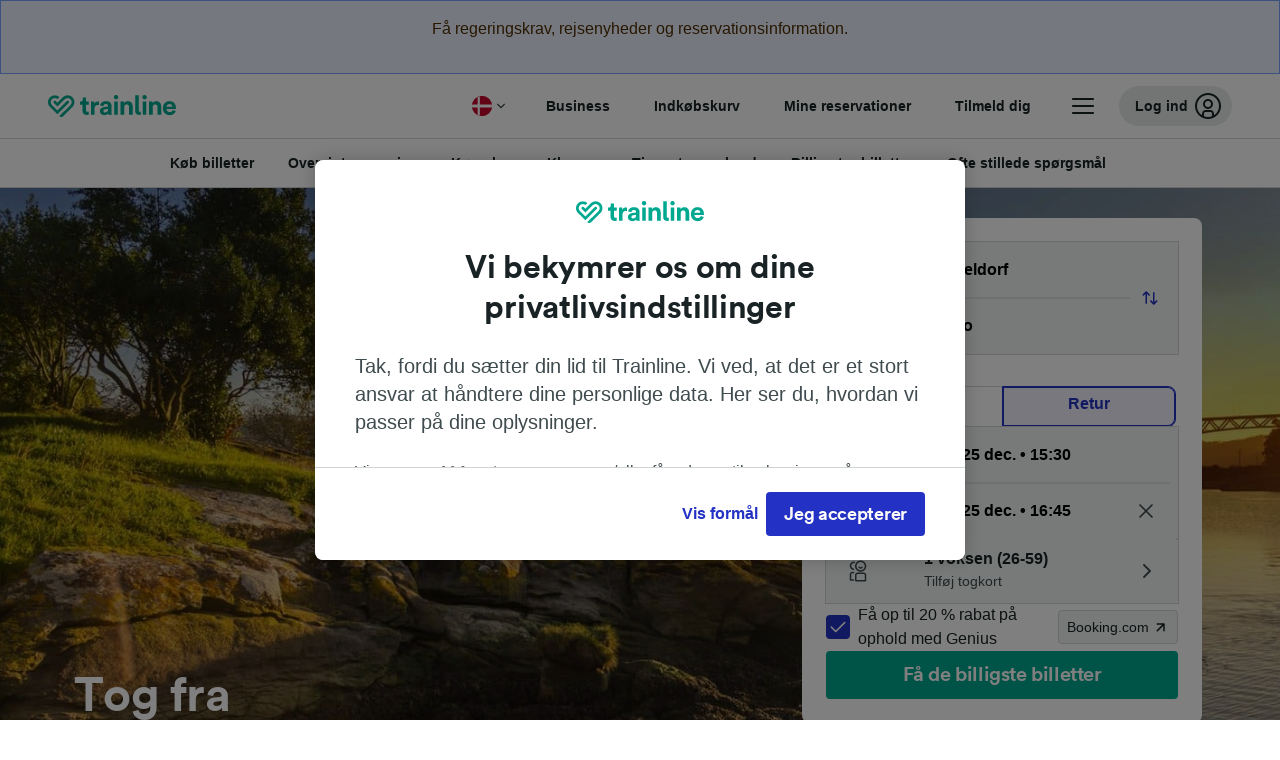

--- FILE ---
content_type: text/html; charset=utf-8
request_url: https://www.thetrainline.com/da/togtider/dusseldorf-til-bilbao
body_size: 92130
content:
<!DOCTYPE html>
<html lang="da">
<head>
  <meta charset="utf-8" />
  <meta name="viewport" content="width=device-width, initial-scale=1" />
  <meta http-equiv="X-UA-Compatible" content="IE=edge" />
  <title data-react-helmet="true">Tog Düsseldorf - Bilbao | Find billige togbilletter og togtider | Trainline</title>
  <script>
    if("PerformancePaintTiming" in window){var observer=new PerformanceObserver(function(r){var e=!0,n=!1,t=void 0;try{for(var a,i=r.getEntries()[Symbol.iterator]();!(e=(a=i.next()).done);e=!0){var o=a.value;"first-contentful-paint"===o.name&&(window.fcp=Math.round(o.startTime+o.duration))}}catch(r){n=!0,t=r}finally{try{e||null==i.return||i.return()}finally{if(n)throw t}}});observer.observe({entryTypes:["paint"]})}
  !function(){if("PerformanceLongTaskTiming" in window){var g=window.__tti={e:[]};
    g.o=new PerformanceObserver(function(l){g.e=g.e.concat(l.getEntries())});
    g.o.observe({entryTypes:["longtask"]})}}();
  </script>
      <!-- LUX -->
      <script>
      LUX = (function () { var a = ("undefined" !== typeof (LUX) && "undefined" !== typeof (LUX.gaMarks) ? LUX.gaMarks : []); var d = ("undefined" !== typeof (LUX) && "undefined" !== typeof (LUX.gaMeasures) ? LUX.gaMeasures : []); var j = "LUX_start"; var k = window.performance; var l = ("undefined" !== typeof (LUX) && LUX.ns ? LUX.ns : (Date.now ? Date.now() : +(new Date()))); if (k && k.timing && k.timing.navigationStart) { l = k.timing.navigationStart } function f() { if (k && k.now) { return k.now() } var o = Date.now ? Date.now() : +(new Date()); return o - l } function b(n) { if (k) { if (k.mark) { return k.mark(n) } else { if (k.webkitMark) { return k.webkitMark(n) } } } a.push({ name: n, entryType: "mark", startTime: f(), duration: 0 }); return } function m(p, t, n) { if ("undefined" === typeof (t) && h(j)) { t = j } if (k) { if (k.measure) { if (t) { if (n) { return k.measure(p, t, n) } else { return k.measure(p, t) } } else { return k.measure(p) } } else { if (k.webkitMeasure) { return k.webkitMeasure(p, t, n) } } } var r = 0, o = f(); if (t) { var s = h(t); if (s) { r = s.startTime } else { if (k && k.timing && k.timing[t]) { r = k.timing[t] - k.timing.navigationStart } else { return } } } if (n) { var q = h(n); if (q) { o = q.startTime } else { if (k && k.timing && k.timing[n]) { o = k.timing[n] - k.timing.navigationStart } else { return } } } d.push({ name: p, entryType: "measure", startTime: r, duration: (o - r) }); return } function h(n) { return c(n, g()) } function c(p, o) { for (i = o.length - 1; i >= 0; i--) { var n = o[i]; if (p === n.name) { return n } } return undefined } function g() { if (k) { if (k.getEntriesByType) { return k.getEntriesByType("mark") } else { if (k.webkitGetEntriesByType) { return k.webkitGetEntriesByType("mark") } } } return a } return { mark: b, measure: m, gaMarks: a, gaMeasures: d } })(); LUX.ns = (Date.now ? Date.now() : +(new Date())); LUX.ac = []; LUX.cmd = function (a) { LUX.ac.push(a) }; LUX.init = function () { LUX.cmd(["init"]) }; LUX.send = function () { LUX.cmd(["send"]) }; LUX.addData = function (a, b) { LUX.cmd(["addData", a, b]) }; LUX_ae = []; window.addEventListener("error", function (a) { LUX_ae.push(a) }); LUX_al = []; if ("function" === typeof (PerformanceObserver) && "function" === typeof (PerformanceLongTaskTiming)) { var LongTaskObserver = new PerformanceObserver(function (c) { var b = c.getEntries(); for (var a = 0; a < b.length; a++) { var d = b[a]; LUX_al.push(d) } }); try { LongTaskObserver.observe({ type: ["longtask"] }) } catch (e) { } };
    </script><script>
          LUX = window.LUX || {};
          LUX.label = 'Train Times';
          LUX.samplerate = 10;
        </script>

      <link rel="preload" as="style" href="/train-times/public/trainTimesPageV2.07a722215a7d0676f0ee.css" />
      <link rel="preload" as="style" href="/train-times/public/shareable.32ea88d117f96ef004a3.css" />
      <link rel="stylesheet" href="/train-times/public/trainTimesPageV2.07a722215a7d0676f0ee.css"/>
      <link rel="stylesheet" href="/train-times/public/shareable.32ea88d117f96ef004a3.css"/>


  <link rel="preload" href="https://www.thetrainline.com/content/WEB/fonts/tl-circular-1.0.1/TLCircular-Bold.woff2" as="font" type="font/woff2" crossorigin>

  <link rel="icon" type="image/png" sizes="16x16" href="https://www.thetrainline.com/content/vul/favicons/favicon-16x16.png?v=2020" />
  <link rel="icon" type="image/png" sizes="32x32" href="https://www.thetrainline.com/content/vul/favicons/favicon-32x32.png?v=2020" />
  <link rel="icon" type="image/png" sizes="96x96" href="https://www.thetrainline.com/content/vul/favicons/favicon-96x96.png?v=2020" />
  <link rel="apple-touch-icon" sizes="120x120" href="https://www.thetrainline.com/content/vul/favicons/apple-touch-icon-120x120.png?v=2020" />
  <link rel="apple-touch-icon" sizes="152x152" href="https://www.thetrainline.com/content/vul/favicons/apple-touch-icon-152x152.png?v=2020" />
  <link rel="apple-touch-icon" sizes="167x167" href="https://www.thetrainline.com/content/vul/favicons/apple-touch-icon-167x167.png?v=2020" />
  <link rel="apple-touch-icon" sizes="180x180" href="https://www.thetrainline.com/content/vul/favicons/apple-touch-icon-180x180.png?v=2020" />
    <script type="text/javascript" src="//widget.trustpilot.com/bootstrap/v5/tp.widget.bootstrap.min.js"
  async></script>

  <link data-react-helmet="true" rel="canonical" href="https://www.thetrainline.com/da/togtider/dusseldorf-til-bilbao"/><link data-react-helmet="true" rel="alternate" hrefLang="de" href="https://www.thetrainline.com/de/bahn-fahrplan/dusseldorf-nach-bilbao"/><link data-react-helmet="true" rel="alternate" hrefLang="es" href="https://www.thetrainline.com/es/horarios-trenes/dusseldorf-a-bilbao"/><link data-react-helmet="true" rel="alternate" hrefLang="da" href="https://www.thetrainline.com/da/togtider/dusseldorf-til-bilbao"/><link data-react-helmet="true" rel="alternate" hrefLang="cs" href="https://www.thetrainline.com/cs/odjezdy-vlaku/dusseldorf-do-bilbao"/><link data-react-helmet="true" rel="alternate" hrefLang="de-at" href="https://www.thetrainline.com/de-at/bahn-fahrplan/dusseldorf-nach-bilbao"/><link data-react-helmet="true" rel="alternate" hrefLang="de-ch" href="https://www.thetrainline.com/de-ch/bahn-fahrplan/dusseldorf-nach-bilbao"/><link data-react-helmet="true" rel="alternate" hrefLang="fr-ch" href="https://www.thetrainline.com/fr-ch/horaires-train/dusseldorf-a-bilbao"/><link data-react-helmet="true" rel="alternate" hrefLang="nb" href="https://www.thetrainline.com/nb/togtider/dusseldorf-til-bilbao"/><link data-react-helmet="true" rel="alternate" hrefLang="pl" href="https://www.thetrainline.com/pl/rozklad-jazdy/dusseldorf-do-bilbao"/><link data-react-helmet="true" rel="alternate" hrefLang="en-us" href="https://www.thetrainline.com/en-us/train-times/dusseldorf-to-bilbao"/><link data-react-helmet="true" rel="preload" as="image" href="https://www.thetrainline.com/content/vul/hero-images/country/es/mobile.jpg" media="(max-width: 767.9px)"/><link data-react-helmet="true" rel="preload" as="image" href="https://www.thetrainline.com/content/vul/hero-images/country/es/1x.jpg" media="(min-width: 768px) and (-webkit-max-device-pixel-ratio: 1.99) and (max-width: 1439.9px), (min-width: 768px) and (max-resolution: 191dpi) and (max-width: 1439.9px)"/><link data-react-helmet="true" rel="preload" as="image" href="https://www.thetrainline.com/content/vul/hero-images/country/es/2x.jpg" media="(min-width: 768px) and (-webkit-min-device-pixel-ratio: 2), (min-width: 768px) and (min-resolution: 192dpi), (min-width: 1440px)"/>


  <meta data-react-helmet="true" name="description" content="Rejs med tog fra Düsseldorf til Bilbao i 2t 45m. Tag toget gange og køb togbilletter til Düsseldorf til Bilbao."/><meta data-react-helmet="true" property="og:site_name" content="Trainline"/><meta data-react-helmet="true" property="og:title" content="Tog Düsseldorf - Bilbao | Find billige togbilletter og togtider | Trainline"/><meta data-react-helmet="true" property="og:image" content="https://www.thetrainline.com/content/vul/hero-images/country/es/mobile.jpg"/><meta data-react-helmet="true" property="fb:app_id" content="431799653605766"/><meta data-react-helmet="true" name="twitter:card" content="summary_large_image"/><meta data-react-helmet="true" name="twitter:site" content="@thetrainline"/><meta data-react-helmet="true" property="og:url" content="https://www.thetrainline.com/da/togtider/dusseldorf-til-bilbao"/><meta data-react-helmet="true" property="og:description" content="Rejs med tog fra Düsseldorf til Bilbao i 2t 45m. Tag toget gange og køb togbilletter til Düsseldorf til Bilbao."/>
  <script data-react-helmet="true" type="application/ld+json">{"@context":"http://schema.org","@type":"TrainTrip","departureStation":{"@type":"TrainStation","name":"Düsseldorf"},"arrivalStation":{"@type":"TrainStation","name":"Bilbao"},"image":"https://www.thetrainline.com/content/vul/hero-images/country/es/mobile.jpg","provider":[{"@type":"Organization","name":"ALSA"},{"@type":"Organization","name":"BlaBlaCar Bus"},{"@type":"Organization","name":"Deutsche Bahn"},{"@type":"Organization","name":"Eurostar"},{"@type":"Organization","name":"FlixBus"},{"@type":"Organization","name":"FlixTrain"},{"@type":"Organization","name":"Renfe"},{"@type":"Organization","name":"SNCF Voyageurs"}],"potentialAction":{"@context":"https://schema.org","@type":"TravelAction","distance":"1148 km"}}</script><script data-react-helmet="true" type="application/ld+json">{"@context":"https://schema.org/","@type":"BreadcrumbList","itemListElement":[{"@type":"ListItem","position":1,"name":"Hjem","item":{"@id":"https://www.thetrainline.com/da"}},{"@type":"ListItem","position":2,"name":"Togtider","item":{"@id":"https://www.thetrainline.com/da/togtider"}},{"@type":"ListItem","position":3,"name":"Düsseldorf til Bilbao","item":{"@id":"https://www.thetrainline.com/da/togtider/dusseldorf-til-bilbao"}}]}</script><script data-react-helmet="true" type="application/ld+json">{"@context":"https://schema.org","@type":"FAQPage","mainEntity":[{"@type":"Question","name":"Hvor lang tid tager toget fra Düsseldorf til Bilbao?","acceptedAnswer":{"@type":"Answer","text":"Den gennemsnitlige rejsetid med tog mellem Düsseldorf og Bilbao er 32 timer and 17 minutter, og der er ca. 3 tog om dagen. Rejsetiden kan være længere i weekender og på helligdage, så brug vores rejseplanlægger på denne side til at søge efter en specifik rejsedato."}},{"@type":"Question","name":"Hvad er den hurtigste rejsetid mellem Düsseldorf og Bilbao med tog?","acceptedAnswer":{"@type":"Answer","text":"Den hurtigste rejsetid med tog fra Düsseldorf til Bilbao er 26 timer and 45 minutter."}},{"@type":"Question","name":"Er der et direkte tog fra Düsseldorf til Bilbao?","acceptedAnswer":{"@type":"Answer","text":"Nej, der er ingen direkte togforbindelser fra Düsseldorf til Bilbao. En rejse fra Düsseldorf til Bilbao med tog vil kræve mindst 3 skift."}},{"@type":"Question","name":"Hvornår afgår det første tog fra Düsseldorf til Bilbao?","acceptedAnswer":{"@type":"Answer","text":"Det første tog fra Düsseldorf til Bilbao afgår kl. 08:10. Tiderne og tjenesterne kan variere i weekender og på helligdage."}},{"@type":"Question","name":"Hvornår afgår det sidste tog fra Düsseldorf til Bilbao?","acceptedAnswer":{"@type":"Answer","text":"Det sidste tog fra Düsseldorf til Bilbao afgår kl. 17:58. Tog, der afgår i de tidlige morgentimer eller meget sent om aftenen, kan være sovevogne, og tiderne og forbindelserne kan også variere i weekender og på helligdage."}},{"@type":"Question","name":"Hvad er afstanden mellem Düsseldorf og Bilbao med tog?","acceptedAnswer":{"@type":"Answer","text":"Tog fra Düsseldorf til Bilbao tilbagelægger en distance på ca. 1148 km under rejsen."}}]}</script>

  <link rel="preload" as="script" href="https://dd.thetrainline.com/tags.js"><script>function pushDataDomeEvent(eventAction, eventLabel, customGenericValues) {
    if (window.dataLayer && window.__ANALYTICS_CORE_PROPERTIES__) {
      const coreProperties = typeof window.__ANALYTICS_CORE_PROPERTIES__ === 'object' ? window.__ANALYTICS_CORE_PROPERTIES__ : {};
      const globalGenericValues = { globalGV1: coreProperties.genericValue1, globalGV2: coreProperties.genericValue2, globalGV3: coreProperties.genericValue3 };

      const corePropertiesWithGenericValues = {
        ...coreProperties,
        genericValue1: JSON.stringify(customGenericValues),
        genericValue2: JSON.stringify(globalGenericValues),
      }

      window.dataLayer.push({
        coreProperties: corePropertiesWithGenericValues,
        event: 'generic event',
        eventProperties: {
          eventAction: eventAction,
          eventCategory: 'Datadome',
          eventLabel: eventLabel,
        },
      })
    }
  };

  window.addEventListener("dd_ready", function (event) {
    if (window) {
      window.datadomeReady = true;

      if (window.newrelic && window.newrelic.addPageAction) {
        window.newrelic.addPageAction("datadomeReady", { ...event.detail });
      }

      try {
        window.performance.mark("PERF_DD_READY");
      } catch (error) {
        // noop
      }
    }

  }, { once: true });

  window.addEventListener("dd_captcha_displayed", function (event) {
    pushDataDomeEvent("dd_captcha_displayed", "datadome SDK fired captcha_displayed event", { ...event.detail });

    if (window && window.newrelic && window.newrelic.addPageAction) {
      window.newrelic.addPageAction("datadomeCaptchaDisplayed", { ...event.detail });
    }
  });

  window.addEventListener("dd_captcha_passed", function (event) {
    pushDataDomeEvent("dd_captcha_passed", "datadome SDK fired captcha_passed event");

    if (window && window.newrelic && window.newrelic.addPageAction) {
      window.newrelic.addPageAction("datadomeCaptchaPassed", { ...event.detail });
    }
  });

  window.addEventListener("dd_response_error", function (event) {
    pushDataDomeEvent("dd_response_error", "datadome SDK fired response_error event", { ...event.detail });

    if (window && window.newrelic && window.newrelic.addPageAction) {
    const { rootElement: omitted, ...rest }  = event.detail;
      window.newrelic.addPageAction("datadomeError", { ...rest });
    }
  });

  window.addEventListener("dd_blocked", function (event) {
    pushDataDomeEvent("dd_blocked", "datadome SDK fired response_blocked event for request - " + event.detail.url, { ...event.detail });

    if (window && window.newrelic && window.newrelic.addPageAction) {
      window.newrelic.addPageAction("datadomeBlocked", { ...event.detail });
    }
  });

  window.addEventListener("dd_response_displayed", function (event) {
    pushDataDomeEvent("dd_response_displayed", "datadome SDK fired response_displayed event for request", { ...event.detail });

    if (window && window.newrelic && window.newrelic.addPageAction) {
      const { rootElement: omitted, ...rest }  = event.detail;
      window.newrelic.addPageAction("datadomeResponseDisplayed", { ...rest });
    }
  });

  window.addEventListener("dd_response_passed", function (event) {
    pushDataDomeEvent("dd_response_passed", "datadome SDK fired response_passed event for request", { ...event.detail });

    if (window && window.newrelic && window.newrelic.addPageAction) {
      window.newrelic.addPageAction("datadomeChallengePassed", { ...event.detail });
    }
  });
window.ddjskey = 'E1950F58FF4C3B67C237DE42A4D080';
window.ddoptions = {
  enableTagEvents: true,
  ajaxListenerPath: true,
  endpoint: 'https://dd.thetrainline.com/js/',
  overrideAbortFetch: true
};</script>
<script src="https://dd.thetrainline.com/tags.js" async></script>
  <script type='text/javascript'>window.NREUM||(NREUM={});NREUM.info = {"agent":"","beacon":"bam.nr-data.net","errorBeacon":"bam.nr-data.net","licenseKey":"80752ce357","applicationID":"27776818","agentToken":null,"applicationTime":1.399251,"transactionName":"YVxWMhRZW0JYBhVYXFgWcR4WSlBCSg8SHnRzbRtJ","queueTime":0,"ttGuid":"342fcd96f5afb4c3"}; (window.NREUM||(NREUM={})).init={privacy:{cookies_enabled:true},ajax:{deny_list:[]},session_trace:{sampling_rate:10.0,mode:"FIXED_RATE",enabled:true,error_sampling_rate:100.0},feature_flags:["soft_nav"],performance:{capture_marks:true,capture_detail:true,capture_measures:true}};(window.NREUM||(NREUM={})).loader_config={xpid:"UAcAUVNUGwEHU1ZUDwAP",licenseKey:"80752ce357",applicationID:"27776818",browserID:"27854928"};;/*! For license information please see nr-loader-spa-1.306.0.min.js.LICENSE.txt */
(()=>{var e,t,r={384:(e,t,r)=>{"use strict";r.d(t,{NT:()=>s,US:()=>u,Zm:()=>a,bQ:()=>d,dV:()=>c,pV:()=>l});var n=r(6154),i=r(1863),o=r(1910);const s={beacon:"bam.nr-data.net",errorBeacon:"bam.nr-data.net"};function a(){return n.gm.NREUM||(n.gm.NREUM={}),void 0===n.gm.newrelic&&(n.gm.newrelic=n.gm.NREUM),n.gm.NREUM}function c(){let e=a();return e.o||(e.o={ST:n.gm.setTimeout,SI:n.gm.setImmediate||n.gm.setInterval,CT:n.gm.clearTimeout,XHR:n.gm.XMLHttpRequest,REQ:n.gm.Request,EV:n.gm.Event,PR:n.gm.Promise,MO:n.gm.MutationObserver,FETCH:n.gm.fetch,WS:n.gm.WebSocket},(0,o.i)(...Object.values(e.o))),e}function d(e,t){let r=a();r.initializedAgents??={},t.initializedAt={ms:(0,i.t)(),date:new Date},r.initializedAgents[e]=t}function u(e,t){a()[e]=t}function l(){return function(){let e=a();const t=e.info||{};e.info={beacon:s.beacon,errorBeacon:s.errorBeacon,...t}}(),function(){let e=a();const t=e.init||{};e.init={...t}}(),c(),function(){let e=a();const t=e.loader_config||{};e.loader_config={...t}}(),a()}},782:(e,t,r)=>{"use strict";r.d(t,{T:()=>n});const n=r(860).K7.pageViewTiming},860:(e,t,r)=>{"use strict";r.d(t,{$J:()=>u,K7:()=>c,P3:()=>d,XX:()=>i,Yy:()=>a,df:()=>o,qY:()=>n,v4:()=>s});const n="events",i="jserrors",o="browser/blobs",s="rum",a="browser/logs",c={ajax:"ajax",genericEvents:"generic_events",jserrors:i,logging:"logging",metrics:"metrics",pageAction:"page_action",pageViewEvent:"page_view_event",pageViewTiming:"page_view_timing",sessionReplay:"session_replay",sessionTrace:"session_trace",softNav:"soft_navigations",spa:"spa"},d={[c.pageViewEvent]:1,[c.pageViewTiming]:2,[c.metrics]:3,[c.jserrors]:4,[c.spa]:5,[c.ajax]:6,[c.sessionTrace]:7,[c.softNav]:8,[c.sessionReplay]:9,[c.logging]:10,[c.genericEvents]:11},u={[c.pageViewEvent]:s,[c.pageViewTiming]:n,[c.ajax]:n,[c.spa]:n,[c.softNav]:n,[c.metrics]:i,[c.jserrors]:i,[c.sessionTrace]:o,[c.sessionReplay]:o,[c.logging]:a,[c.genericEvents]:"ins"}},944:(e,t,r)=>{"use strict";r.d(t,{R:()=>i});var n=r(3241);function i(e,t){"function"==typeof console.debug&&(console.debug("New Relic Warning: https://github.com/newrelic/newrelic-browser-agent/blob/main/docs/warning-codes.md#".concat(e),t),(0,n.W)({agentIdentifier:null,drained:null,type:"data",name:"warn",feature:"warn",data:{code:e,secondary:t}}))}},993:(e,t,r)=>{"use strict";r.d(t,{A$:()=>o,ET:()=>s,TZ:()=>a,p_:()=>i});var n=r(860);const i={ERROR:"ERROR",WARN:"WARN",INFO:"INFO",DEBUG:"DEBUG",TRACE:"TRACE"},o={OFF:0,ERROR:1,WARN:2,INFO:3,DEBUG:4,TRACE:5},s="log",a=n.K7.logging},1687:(e,t,r)=>{"use strict";r.d(t,{Ak:()=>d,Ze:()=>f,x3:()=>u});var n=r(3241),i=r(7836),o=r(3606),s=r(860),a=r(2646);const c={};function d(e,t){const r={staged:!1,priority:s.P3[t]||0};l(e),c[e].get(t)||c[e].set(t,r)}function u(e,t){e&&c[e]&&(c[e].get(t)&&c[e].delete(t),p(e,t,!1),c[e].size&&h(e))}function l(e){if(!e)throw new Error("agentIdentifier required");c[e]||(c[e]=new Map)}function f(e="",t="feature",r=!1){if(l(e),!e||!c[e].get(t)||r)return p(e,t);c[e].get(t).staged=!0,h(e)}function h(e){const t=Array.from(c[e]);t.every(([e,t])=>t.staged)&&(t.sort((e,t)=>e[1].priority-t[1].priority),t.forEach(([t])=>{c[e].delete(t),p(e,t)}))}function p(e,t,r=!0){const s=e?i.ee.get(e):i.ee,c=o.i.handlers;if(!s.aborted&&s.backlog&&c){if((0,n.W)({agentIdentifier:e,type:"lifecycle",name:"drain",feature:t}),r){const e=s.backlog[t],r=c[t];if(r){for(let t=0;e&&t<e.length;++t)g(e[t],r);Object.entries(r).forEach(([e,t])=>{Object.values(t||{}).forEach(t=>{t[0]?.on&&t[0]?.context()instanceof a.y&&t[0].on(e,t[1])})})}}s.isolatedBacklog||delete c[t],s.backlog[t]=null,s.emit("drain-"+t,[])}}function g(e,t){var r=e[1];Object.values(t[r]||{}).forEach(t=>{var r=e[0];if(t[0]===r){var n=t[1],i=e[3],o=e[2];n.apply(i,o)}})}},1741:(e,t,r)=>{"use strict";r.d(t,{W:()=>o});var n=r(944),i=r(4261);class o{#e(e,...t){if(this[e]!==o.prototype[e])return this[e](...t);(0,n.R)(35,e)}addPageAction(e,t){return this.#e(i.hG,e,t)}register(e){return this.#e(i.eY,e)}recordCustomEvent(e,t){return this.#e(i.fF,e,t)}setPageViewName(e,t){return this.#e(i.Fw,e,t)}setCustomAttribute(e,t,r){return this.#e(i.cD,e,t,r)}noticeError(e,t){return this.#e(i.o5,e,t)}setUserId(e){return this.#e(i.Dl,e)}setApplicationVersion(e){return this.#e(i.nb,e)}setErrorHandler(e){return this.#e(i.bt,e)}addRelease(e,t){return this.#e(i.k6,e,t)}log(e,t){return this.#e(i.$9,e,t)}start(){return this.#e(i.d3)}finished(e){return this.#e(i.BL,e)}recordReplay(){return this.#e(i.CH)}pauseReplay(){return this.#e(i.Tb)}addToTrace(e){return this.#e(i.U2,e)}setCurrentRouteName(e){return this.#e(i.PA,e)}interaction(e){return this.#e(i.dT,e)}wrapLogger(e,t,r){return this.#e(i.Wb,e,t,r)}measure(e,t){return this.#e(i.V1,e,t)}consent(e){return this.#e(i.Pv,e)}}},1863:(e,t,r)=>{"use strict";function n(){return Math.floor(performance.now())}r.d(t,{t:()=>n})},1910:(e,t,r)=>{"use strict";r.d(t,{i:()=>o});var n=r(944);const i=new Map;function o(...e){return e.every(e=>{if(i.has(e))return i.get(e);const t="function"==typeof e?e.toString():"",r=t.includes("[native code]"),o=t.includes("nrWrapper");return r||o||(0,n.R)(64,e?.name||t),i.set(e,r),r})}},2555:(e,t,r)=>{"use strict";r.d(t,{D:()=>a,f:()=>s});var n=r(384),i=r(8122);const o={beacon:n.NT.beacon,errorBeacon:n.NT.errorBeacon,licenseKey:void 0,applicationID:void 0,sa:void 0,queueTime:void 0,applicationTime:void 0,ttGuid:void 0,user:void 0,account:void 0,product:void 0,extra:void 0,jsAttributes:{},userAttributes:void 0,atts:void 0,transactionName:void 0,tNamePlain:void 0};function s(e){try{return!!e.licenseKey&&!!e.errorBeacon&&!!e.applicationID}catch(e){return!1}}const a=e=>(0,i.a)(e,o)},2614:(e,t,r)=>{"use strict";r.d(t,{BB:()=>s,H3:()=>n,g:()=>d,iL:()=>c,tS:()=>a,uh:()=>i,wk:()=>o});const n="NRBA",i="SESSION",o=144e5,s=18e5,a={STARTED:"session-started",PAUSE:"session-pause",RESET:"session-reset",RESUME:"session-resume",UPDATE:"session-update"},c={SAME_TAB:"same-tab",CROSS_TAB:"cross-tab"},d={OFF:0,FULL:1,ERROR:2}},2646:(e,t,r)=>{"use strict";r.d(t,{y:()=>n});class n{constructor(e){this.contextId=e}}},2843:(e,t,r)=>{"use strict";r.d(t,{G:()=>o,u:()=>i});var n=r(3878);function i(e,t=!1,r,i){(0,n.DD)("visibilitychange",function(){if(t)return void("hidden"===document.visibilityState&&e());e(document.visibilityState)},r,i)}function o(e,t,r){(0,n.sp)("pagehide",e,t,r)}},3241:(e,t,r)=>{"use strict";r.d(t,{W:()=>o});var n=r(6154);const i="newrelic";function o(e={}){try{n.gm.dispatchEvent(new CustomEvent(i,{detail:e}))}catch(e){}}},3304:(e,t,r)=>{"use strict";r.d(t,{A:()=>o});var n=r(7836);const i=()=>{const e=new WeakSet;return(t,r)=>{if("object"==typeof r&&null!==r){if(e.has(r))return;e.add(r)}return r}};function o(e){try{return JSON.stringify(e,i())??""}catch(e){try{n.ee.emit("internal-error",[e])}catch(e){}return""}}},3333:(e,t,r)=>{"use strict";r.d(t,{$v:()=>u,TZ:()=>n,Xh:()=>c,Zp:()=>i,kd:()=>d,mq:()=>a,nf:()=>s,qN:()=>o});const n=r(860).K7.genericEvents,i=["auxclick","click","copy","keydown","paste","scrollend"],o=["focus","blur"],s=4,a=1e3,c=2e3,d=["PageAction","UserAction","BrowserPerformance"],u={RESOURCES:"experimental.resources",REGISTER:"register"}},3434:(e,t,r)=>{"use strict";r.d(t,{Jt:()=>o,YM:()=>d});var n=r(7836),i=r(5607);const o="nr@original:".concat(i.W),s=50;var a=Object.prototype.hasOwnProperty,c=!1;function d(e,t){return e||(e=n.ee),r.inPlace=function(e,t,n,i,o){n||(n="");const s="-"===n.charAt(0);for(let a=0;a<t.length;a++){const c=t[a],d=e[c];l(d)||(e[c]=r(d,s?c+n:n,i,c,o))}},r.flag=o,r;function r(t,r,n,c,d){return l(t)?t:(r||(r=""),nrWrapper[o]=t,function(e,t,r){if(Object.defineProperty&&Object.keys)try{return Object.keys(e).forEach(function(r){Object.defineProperty(t,r,{get:function(){return e[r]},set:function(t){return e[r]=t,t}})}),t}catch(e){u([e],r)}for(var n in e)a.call(e,n)&&(t[n]=e[n])}(t,nrWrapper,e),nrWrapper);function nrWrapper(){var o,a,l,f;let h;try{a=this,o=[...arguments],l="function"==typeof n?n(o,a):n||{}}catch(t){u([t,"",[o,a,c],l],e)}i(r+"start",[o,a,c],l,d);const p=performance.now();let g;try{return f=t.apply(a,o),g=performance.now(),f}catch(e){throw g=performance.now(),i(r+"err",[o,a,e],l,d),h=e,h}finally{const e=g-p,t={start:p,end:g,duration:e,isLongTask:e>=s,methodName:c,thrownError:h};t.isLongTask&&i("long-task",[t,a],l,d),i(r+"end",[o,a,f],l,d)}}}function i(r,n,i,o){if(!c||t){var s=c;c=!0;try{e.emit(r,n,i,t,o)}catch(t){u([t,r,n,i],e)}c=s}}}function u(e,t){t||(t=n.ee);try{t.emit("internal-error",e)}catch(e){}}function l(e){return!(e&&"function"==typeof e&&e.apply&&!e[o])}},3606:(e,t,r)=>{"use strict";r.d(t,{i:()=>o});var n=r(9908);o.on=s;var i=o.handlers={};function o(e,t,r,o){s(o||n.d,i,e,t,r)}function s(e,t,r,i,o){o||(o="feature"),e||(e=n.d);var s=t[o]=t[o]||{};(s[r]=s[r]||[]).push([e,i])}},3738:(e,t,r)=>{"use strict";r.d(t,{He:()=>i,Kp:()=>a,Lc:()=>d,Rz:()=>u,TZ:()=>n,bD:()=>o,d3:()=>s,jx:()=>l,sl:()=>f,uP:()=>c});const n=r(860).K7.sessionTrace,i="bstResource",o="resource",s="-start",a="-end",c="fn"+s,d="fn"+a,u="pushState",l=1e3,f=3e4},3785:(e,t,r)=>{"use strict";r.d(t,{R:()=>c,b:()=>d});var n=r(9908),i=r(1863),o=r(860),s=r(3969),a=r(993);function c(e,t,r={},c=a.p_.INFO,d=!0,u,l=(0,i.t)()){(0,n.p)(s.xV,["API/logging/".concat(c.toLowerCase(),"/called")],void 0,o.K7.metrics,e),(0,n.p)(a.ET,[l,t,r,c,d,u],void 0,o.K7.logging,e)}function d(e){return"string"==typeof e&&Object.values(a.p_).some(t=>t===e.toUpperCase().trim())}},3878:(e,t,r)=>{"use strict";function n(e,t){return{capture:e,passive:!1,signal:t}}function i(e,t,r=!1,i){window.addEventListener(e,t,n(r,i))}function o(e,t,r=!1,i){document.addEventListener(e,t,n(r,i))}r.d(t,{DD:()=>o,jT:()=>n,sp:()=>i})},3962:(e,t,r)=>{"use strict";r.d(t,{AM:()=>s,O2:()=>l,OV:()=>o,Qu:()=>f,TZ:()=>c,ih:()=>h,pP:()=>a,t1:()=>u,tC:()=>i,wD:()=>d});var n=r(860);const i=["click","keydown","submit"],o="popstate",s="api",a="initialPageLoad",c=n.K7.softNav,d=5e3,u=500,l={INITIAL_PAGE_LOAD:"",ROUTE_CHANGE:1,UNSPECIFIED:2},f={INTERACTION:1,AJAX:2,CUSTOM_END:3,CUSTOM_TRACER:4},h={IP:"in progress",PF:"pending finish",FIN:"finished",CAN:"cancelled"}},3969:(e,t,r)=>{"use strict";r.d(t,{TZ:()=>n,XG:()=>a,rs:()=>i,xV:()=>s,z_:()=>o});const n=r(860).K7.metrics,i="sm",o="cm",s="storeSupportabilityMetrics",a="storeEventMetrics"},4234:(e,t,r)=>{"use strict";r.d(t,{W:()=>o});var n=r(7836),i=r(1687);class o{constructor(e,t){this.agentIdentifier=e,this.ee=n.ee.get(e),this.featureName=t,this.blocked=!1}deregisterDrain(){(0,i.x3)(this.agentIdentifier,this.featureName)}}},4261:(e,t,r)=>{"use strict";r.d(t,{$9:()=>u,BL:()=>c,CH:()=>p,Dl:()=>x,Fw:()=>w,PA:()=>v,Pl:()=>n,Pv:()=>A,Tb:()=>f,U2:()=>s,V1:()=>E,Wb:()=>T,bt:()=>y,cD:()=>b,d3:()=>R,dT:()=>d,eY:()=>g,fF:()=>h,hG:()=>o,hw:()=>i,k6:()=>a,nb:()=>m,o5:()=>l});const n="api-",i=n+"ixn-",o="addPageAction",s="addToTrace",a="addRelease",c="finished",d="interaction",u="log",l="noticeError",f="pauseReplay",h="recordCustomEvent",p="recordReplay",g="register",m="setApplicationVersion",v="setCurrentRouteName",b="setCustomAttribute",y="setErrorHandler",w="setPageViewName",x="setUserId",R="start",T="wrapLogger",E="measure",A="consent"},4387:(e,t,r)=>{"use strict";function n(e={}){return!(!e.id||!e.name)}function i(e){return"string"==typeof e&&e.trim().length<501||"number"==typeof e}function o(e,t){if(2!==t?.harvestEndpointVersion)return{};const r=t.agentRef.runtime.appMetadata.agents[0].entityGuid;return n(e)?{"source.id":e.id,"source.name":e.name,"source.type":e.type,"parent.id":e.parent?.id||r}:{"entity.guid":r,appId:t.agentRef.info.applicationID}}r.d(t,{Ux:()=>o,c7:()=>n,yo:()=>i})},5205:(e,t,r)=>{"use strict";r.d(t,{j:()=>_});var n=r(384),i=r(1741);var o=r(2555),s=r(3333);const a=e=>{if(!e||"string"!=typeof e)return!1;try{document.createDocumentFragment().querySelector(e)}catch{return!1}return!0};var c=r(2614),d=r(944),u=r(8122);const l="[data-nr-mask]",f=e=>(0,u.a)(e,(()=>{const e={feature_flags:[],experimental:{allow_registered_children:!1,resources:!1},mask_selector:"*",block_selector:"[data-nr-block]",mask_input_options:{color:!1,date:!1,"datetime-local":!1,email:!1,month:!1,number:!1,range:!1,search:!1,tel:!1,text:!1,time:!1,url:!1,week:!1,textarea:!1,select:!1,password:!0}};return{ajax:{deny_list:void 0,block_internal:!0,enabled:!0,autoStart:!0},api:{get allow_registered_children(){return e.feature_flags.includes(s.$v.REGISTER)||e.experimental.allow_registered_children},set allow_registered_children(t){e.experimental.allow_registered_children=t},duplicate_registered_data:!1},browser_consent_mode:{enabled:!1},distributed_tracing:{enabled:void 0,exclude_newrelic_header:void 0,cors_use_newrelic_header:void 0,cors_use_tracecontext_headers:void 0,allowed_origins:void 0},get feature_flags(){return e.feature_flags},set feature_flags(t){e.feature_flags=t},generic_events:{enabled:!0,autoStart:!0},harvest:{interval:30},jserrors:{enabled:!0,autoStart:!0},logging:{enabled:!0,autoStart:!0},metrics:{enabled:!0,autoStart:!0},obfuscate:void 0,page_action:{enabled:!0},page_view_event:{enabled:!0,autoStart:!0},page_view_timing:{enabled:!0,autoStart:!0},performance:{capture_marks:!1,capture_measures:!1,capture_detail:!0,resources:{get enabled(){return e.feature_flags.includes(s.$v.RESOURCES)||e.experimental.resources},set enabled(t){e.experimental.resources=t},asset_types:[],first_party_domains:[],ignore_newrelic:!0}},privacy:{cookies_enabled:!0},proxy:{assets:void 0,beacon:void 0},session:{expiresMs:c.wk,inactiveMs:c.BB},session_replay:{autoStart:!0,enabled:!1,preload:!1,sampling_rate:10,error_sampling_rate:100,collect_fonts:!1,inline_images:!1,fix_stylesheets:!0,mask_all_inputs:!0,get mask_text_selector(){return e.mask_selector},set mask_text_selector(t){a(t)?e.mask_selector="".concat(t,",").concat(l):""===t||null===t?e.mask_selector=l:(0,d.R)(5,t)},get block_class(){return"nr-block"},get ignore_class(){return"nr-ignore"},get mask_text_class(){return"nr-mask"},get block_selector(){return e.block_selector},set block_selector(t){a(t)?e.block_selector+=",".concat(t):""!==t&&(0,d.R)(6,t)},get mask_input_options(){return e.mask_input_options},set mask_input_options(t){t&&"object"==typeof t?e.mask_input_options={...t,password:!0}:(0,d.R)(7,t)}},session_trace:{enabled:!0,autoStart:!0},soft_navigations:{enabled:!0,autoStart:!0},spa:{enabled:!0,autoStart:!0},ssl:void 0,user_actions:{enabled:!0,elementAttributes:["id","className","tagName","type"]}}})());var h=r(6154),p=r(9324);let g=0;const m={buildEnv:p.F3,distMethod:p.Xs,version:p.xv,originTime:h.WN},v={consented:!1},b={appMetadata:{},get consented(){return this.session?.state?.consent||v.consented},set consented(e){v.consented=e},customTransaction:void 0,denyList:void 0,disabled:!1,harvester:void 0,isolatedBacklog:!1,isRecording:!1,loaderType:void 0,maxBytes:3e4,obfuscator:void 0,onerror:void 0,ptid:void 0,releaseIds:{},session:void 0,timeKeeper:void 0,registeredEntities:[],jsAttributesMetadata:{bytes:0},get harvestCount(){return++g}},y=e=>{const t=(0,u.a)(e,b),r=Object.keys(m).reduce((e,t)=>(e[t]={value:m[t],writable:!1,configurable:!0,enumerable:!0},e),{});return Object.defineProperties(t,r)};var w=r(5701);const x=e=>{const t=e.startsWith("http");e+="/",r.p=t?e:"https://"+e};var R=r(7836),T=r(3241);const E={accountID:void 0,trustKey:void 0,agentID:void 0,licenseKey:void 0,applicationID:void 0,xpid:void 0},A=e=>(0,u.a)(e,E),S=new Set;function _(e,t={},r,s){let{init:a,info:c,loader_config:d,runtime:u={},exposed:l=!0}=t;if(!c){const e=(0,n.pV)();a=e.init,c=e.info,d=e.loader_config}e.init=f(a||{}),e.loader_config=A(d||{}),c.jsAttributes??={},h.bv&&(c.jsAttributes.isWorker=!0),e.info=(0,o.D)(c);const p=e.init,g=[c.beacon,c.errorBeacon];S.has(e.agentIdentifier)||(p.proxy.assets&&(x(p.proxy.assets),g.push(p.proxy.assets)),p.proxy.beacon&&g.push(p.proxy.beacon),e.beacons=[...g],function(e){const t=(0,n.pV)();Object.getOwnPropertyNames(i.W.prototype).forEach(r=>{const n=i.W.prototype[r];if("function"!=typeof n||"constructor"===n)return;let o=t[r];e[r]&&!1!==e.exposed&&"micro-agent"!==e.runtime?.loaderType&&(t[r]=(...t)=>{const n=e[r](...t);return o?o(...t):n})})}(e),(0,n.US)("activatedFeatures",w.B),e.runSoftNavOverSpa&&=!0===p.soft_navigations.enabled&&p.feature_flags.includes("soft_nav")),u.denyList=[...p.ajax.deny_list||[],...p.ajax.block_internal?g:[]],u.ptid=e.agentIdentifier,u.loaderType=r,e.runtime=y(u),S.has(e.agentIdentifier)||(e.ee=R.ee.get(e.agentIdentifier),e.exposed=l,(0,T.W)({agentIdentifier:e.agentIdentifier,drained:!!w.B?.[e.agentIdentifier],type:"lifecycle",name:"initialize",feature:void 0,data:e.config})),S.add(e.agentIdentifier)}},5270:(e,t,r)=>{"use strict";r.d(t,{Aw:()=>s,SR:()=>o,rF:()=>a});var n=r(384),i=r(7767);function o(e){return!!(0,n.dV)().o.MO&&(0,i.V)(e)&&!0===e?.session_trace.enabled}function s(e){return!0===e?.session_replay.preload&&o(e)}function a(e,t){try{if("string"==typeof t?.type){if("password"===t.type.toLowerCase())return"*".repeat(e?.length||0);if(void 0!==t?.dataset?.nrUnmask||t?.classList?.contains("nr-unmask"))return e}}catch(e){}return"string"==typeof e?e.replace(/[\S]/g,"*"):"*".repeat(e?.length||0)}},5289:(e,t,r)=>{"use strict";r.d(t,{GG:()=>s,Qr:()=>c,sB:()=>a});var n=r(3878),i=r(6389);function o(){return"undefined"==typeof document||"complete"===document.readyState}function s(e,t){if(o())return e();const r=(0,i.J)(e),s=setInterval(()=>{o()&&(clearInterval(s),r())},500);(0,n.sp)("load",r,t)}function a(e){if(o())return e();(0,n.DD)("DOMContentLoaded",e)}function c(e){if(o())return e();(0,n.sp)("popstate",e)}},5607:(e,t,r)=>{"use strict";r.d(t,{W:()=>n});const n=(0,r(9566).bz)()},5701:(e,t,r)=>{"use strict";r.d(t,{B:()=>o,t:()=>s});var n=r(3241);const i=new Set,o={};function s(e,t){const r=t.agentIdentifier;o[r]??={},e&&"object"==typeof e&&(i.has(r)||(t.ee.emit("rumresp",[e]),o[r]=e,i.add(r),(0,n.W)({agentIdentifier:r,loaded:!0,drained:!0,type:"lifecycle",name:"load",feature:void 0,data:e})))}},6154:(e,t,r)=>{"use strict";r.d(t,{A4:()=>a,OF:()=>u,RI:()=>i,WN:()=>h,bv:()=>o,eN:()=>p,gm:()=>s,lR:()=>f,m:()=>d,mw:()=>c,sb:()=>l});var n=r(1863);const i="undefined"!=typeof window&&!!window.document,o="undefined"!=typeof WorkerGlobalScope&&("undefined"!=typeof self&&self instanceof WorkerGlobalScope&&self.navigator instanceof WorkerNavigator||"undefined"!=typeof globalThis&&globalThis instanceof WorkerGlobalScope&&globalThis.navigator instanceof WorkerNavigator),s=i?window:"undefined"!=typeof WorkerGlobalScope&&("undefined"!=typeof self&&self instanceof WorkerGlobalScope&&self||"undefined"!=typeof globalThis&&globalThis instanceof WorkerGlobalScope&&globalThis),a="complete"===s?.document?.readyState,c=Boolean("hidden"===s?.document?.visibilityState),d=""+s?.location,u=/iPad|iPhone|iPod/.test(s.navigator?.userAgent),l=u&&"undefined"==typeof SharedWorker,f=(()=>{const e=s.navigator?.userAgent?.match(/Firefox[/\s](\d+\.\d+)/);return Array.isArray(e)&&e.length>=2?+e[1]:0})(),h=Date.now()-(0,n.t)(),p=()=>"undefined"!=typeof PerformanceNavigationTiming&&s?.performance?.getEntriesByType("navigation")?.[0]?.responseStart},6344:(e,t,r)=>{"use strict";r.d(t,{BB:()=>u,Qb:()=>l,TZ:()=>i,Ug:()=>s,Vh:()=>o,_s:()=>a,bc:()=>d,yP:()=>c});var n=r(2614);const i=r(860).K7.sessionReplay,o="errorDuringReplay",s=.12,a={DomContentLoaded:0,Load:1,FullSnapshot:2,IncrementalSnapshot:3,Meta:4,Custom:5},c={[n.g.ERROR]:15e3,[n.g.FULL]:3e5,[n.g.OFF]:0},d={RESET:{message:"Session was reset",sm:"Reset"},IMPORT:{message:"Recorder failed to import",sm:"Import"},TOO_MANY:{message:"429: Too Many Requests",sm:"Too-Many"},TOO_BIG:{message:"Payload was too large",sm:"Too-Big"},CROSS_TAB:{message:"Session Entity was set to OFF on another tab",sm:"Cross-Tab"},ENTITLEMENTS:{message:"Session Replay is not allowed and will not be started",sm:"Entitlement"}},u=5e3,l={API:"api",RESUME:"resume",SWITCH_TO_FULL:"switchToFull",INITIALIZE:"initialize",PRELOAD:"preload"}},6389:(e,t,r)=>{"use strict";function n(e,t=500,r={}){const n=r?.leading||!1;let i;return(...r)=>{n&&void 0===i&&(e.apply(this,r),i=setTimeout(()=>{i=clearTimeout(i)},t)),n||(clearTimeout(i),i=setTimeout(()=>{e.apply(this,r)},t))}}function i(e){let t=!1;return(...r)=>{t||(t=!0,e.apply(this,r))}}r.d(t,{J:()=>i,s:()=>n})},6630:(e,t,r)=>{"use strict";r.d(t,{T:()=>n});const n=r(860).K7.pageViewEvent},6774:(e,t,r)=>{"use strict";r.d(t,{T:()=>n});const n=r(860).K7.jserrors},7295:(e,t,r)=>{"use strict";r.d(t,{Xv:()=>s,gX:()=>i,iW:()=>o});var n=[];function i(e){if(!e||o(e))return!1;if(0===n.length)return!0;for(var t=0;t<n.length;t++){var r=n[t];if("*"===r.hostname)return!1;if(a(r.hostname,e.hostname)&&c(r.pathname,e.pathname))return!1}return!0}function o(e){return void 0===e.hostname}function s(e){if(n=[],e&&e.length)for(var t=0;t<e.length;t++){let r=e[t];if(!r)continue;0===r.indexOf("http://")?r=r.substring(7):0===r.indexOf("https://")&&(r=r.substring(8));const i=r.indexOf("/");let o,s;i>0?(o=r.substring(0,i),s=r.substring(i)):(o=r,s="");let[a]=o.split(":");n.push({hostname:a,pathname:s})}}function a(e,t){return!(e.length>t.length)&&t.indexOf(e)===t.length-e.length}function c(e,t){return 0===e.indexOf("/")&&(e=e.substring(1)),0===t.indexOf("/")&&(t=t.substring(1)),""===e||e===t}},7378:(e,t,r)=>{"use strict";r.d(t,{$p:()=>R,BR:()=>b,Kp:()=>x,L3:()=>y,Lc:()=>c,NC:()=>o,SG:()=>u,TZ:()=>i,U6:()=>p,UT:()=>m,d3:()=>w,dT:()=>f,e5:()=>E,gx:()=>v,l9:()=>l,oW:()=>h,op:()=>g,rw:()=>d,tH:()=>A,uP:()=>a,wW:()=>T,xq:()=>s});var n=r(384);const i=r(860).K7.spa,o=["click","submit","keypress","keydown","keyup","change"],s=999,a="fn-start",c="fn-end",d="cb-start",u="api-ixn-",l="remaining",f="interaction",h="spaNode",p="jsonpNode",g="fetch-start",m="fetch-done",v="fetch-body-",b="jsonp-end",y=(0,n.dV)().o.ST,w="-start",x="-end",R="-body",T="cb"+x,E="jsTime",A="fetch"},7485:(e,t,r)=>{"use strict";r.d(t,{D:()=>i});var n=r(6154);function i(e){if(0===(e||"").indexOf("data:"))return{protocol:"data"};try{const t=new URL(e,location.href),r={port:t.port,hostname:t.hostname,pathname:t.pathname,search:t.search,protocol:t.protocol.slice(0,t.protocol.indexOf(":")),sameOrigin:t.protocol===n.gm?.location?.protocol&&t.host===n.gm?.location?.host};return r.port&&""!==r.port||("http:"===t.protocol&&(r.port="80"),"https:"===t.protocol&&(r.port="443")),r.pathname&&""!==r.pathname?r.pathname.startsWith("/")||(r.pathname="/".concat(r.pathname)):r.pathname="/",r}catch(e){return{}}}},7699:(e,t,r)=>{"use strict";r.d(t,{It:()=>o,KC:()=>a,No:()=>i,qh:()=>s});var n=r(860);const i=16e3,o=1e6,s="SESSION_ERROR",a={[n.K7.logging]:!0,[n.K7.genericEvents]:!1,[n.K7.jserrors]:!1,[n.K7.ajax]:!1}},7767:(e,t,r)=>{"use strict";r.d(t,{V:()=>i});var n=r(6154);const i=e=>n.RI&&!0===e?.privacy.cookies_enabled},7836:(e,t,r)=>{"use strict";r.d(t,{P:()=>a,ee:()=>c});var n=r(384),i=r(8990),o=r(2646),s=r(5607);const a="nr@context:".concat(s.W),c=function e(t,r){var n={},s={},u={},l=!1;try{l=16===r.length&&d.initializedAgents?.[r]?.runtime.isolatedBacklog}catch(e){}var f={on:p,addEventListener:p,removeEventListener:function(e,t){var r=n[e];if(!r)return;for(var i=0;i<r.length;i++)r[i]===t&&r.splice(i,1)},emit:function(e,r,n,i,o){!1!==o&&(o=!0);if(c.aborted&&!i)return;t&&o&&t.emit(e,r,n);var a=h(n);g(e).forEach(e=>{e.apply(a,r)});var d=v()[s[e]];d&&d.push([f,e,r,a]);return a},get:m,listeners:g,context:h,buffer:function(e,t){const r=v();if(t=t||"feature",f.aborted)return;Object.entries(e||{}).forEach(([e,n])=>{s[n]=t,t in r||(r[t]=[])})},abort:function(){f._aborted=!0,Object.keys(f.backlog).forEach(e=>{delete f.backlog[e]})},isBuffering:function(e){return!!v()[s[e]]},debugId:r,backlog:l?{}:t&&"object"==typeof t.backlog?t.backlog:{},isolatedBacklog:l};return Object.defineProperty(f,"aborted",{get:()=>{let e=f._aborted||!1;return e||(t&&(e=t.aborted),e)}}),f;function h(e){return e&&e instanceof o.y?e:e?(0,i.I)(e,a,()=>new o.y(a)):new o.y(a)}function p(e,t){n[e]=g(e).concat(t)}function g(e){return n[e]||[]}function m(t){return u[t]=u[t]||e(f,t)}function v(){return f.backlog}}(void 0,"globalEE"),d=(0,n.Zm)();d.ee||(d.ee=c)},8122:(e,t,r)=>{"use strict";r.d(t,{a:()=>i});var n=r(944);function i(e,t){try{if(!e||"object"!=typeof e)return(0,n.R)(3);if(!t||"object"!=typeof t)return(0,n.R)(4);const r=Object.create(Object.getPrototypeOf(t),Object.getOwnPropertyDescriptors(t)),o=0===Object.keys(r).length?e:r;for(let s in o)if(void 0!==e[s])try{if(null===e[s]){r[s]=null;continue}Array.isArray(e[s])&&Array.isArray(t[s])?r[s]=Array.from(new Set([...e[s],...t[s]])):"object"==typeof e[s]&&"object"==typeof t[s]?r[s]=i(e[s],t[s]):r[s]=e[s]}catch(e){r[s]||(0,n.R)(1,e)}return r}catch(e){(0,n.R)(2,e)}}},8139:(e,t,r)=>{"use strict";r.d(t,{u:()=>f});var n=r(7836),i=r(3434),o=r(8990),s=r(6154);const a={},c=s.gm.XMLHttpRequest,d="addEventListener",u="removeEventListener",l="nr@wrapped:".concat(n.P);function f(e){var t=function(e){return(e||n.ee).get("events")}(e);if(a[t.debugId]++)return t;a[t.debugId]=1;var r=(0,i.YM)(t,!0);function f(e){r.inPlace(e,[d,u],"-",p)}function p(e,t){return e[1]}return"getPrototypeOf"in Object&&(s.RI&&h(document,f),c&&h(c.prototype,f),h(s.gm,f)),t.on(d+"-start",function(e,t){var n=e[1];if(null!==n&&("function"==typeof n||"object"==typeof n)&&"newrelic"!==e[0]){var i=(0,o.I)(n,l,function(){var e={object:function(){if("function"!=typeof n.handleEvent)return;return n.handleEvent.apply(n,arguments)},function:n}[typeof n];return e?r(e,"fn-",null,e.name||"anonymous"):n});this.wrapped=e[1]=i}}),t.on(u+"-start",function(e){e[1]=this.wrapped||e[1]}),t}function h(e,t,...r){let n=e;for(;"object"==typeof n&&!Object.prototype.hasOwnProperty.call(n,d);)n=Object.getPrototypeOf(n);n&&t(n,...r)}},8374:(e,t,r)=>{r.nc=(()=>{try{return document?.currentScript?.nonce}catch(e){}return""})()},8990:(e,t,r)=>{"use strict";r.d(t,{I:()=>i});var n=Object.prototype.hasOwnProperty;function i(e,t,r){if(n.call(e,t))return e[t];var i=r();if(Object.defineProperty&&Object.keys)try{return Object.defineProperty(e,t,{value:i,writable:!0,enumerable:!1}),i}catch(e){}return e[t]=i,i}},9300:(e,t,r)=>{"use strict";r.d(t,{T:()=>n});const n=r(860).K7.ajax},9324:(e,t,r)=>{"use strict";r.d(t,{AJ:()=>s,F3:()=>i,Xs:()=>o,Yq:()=>a,xv:()=>n});const n="1.306.0",i="PROD",o="CDN",s="@newrelic/rrweb",a="1.0.1"},9566:(e,t,r)=>{"use strict";r.d(t,{LA:()=>a,ZF:()=>c,bz:()=>s,el:()=>d});var n=r(6154);const i="xxxxxxxx-xxxx-4xxx-yxxx-xxxxxxxxxxxx";function o(e,t){return e?15&e[t]:16*Math.random()|0}function s(){const e=n.gm?.crypto||n.gm?.msCrypto;let t,r=0;return e&&e.getRandomValues&&(t=e.getRandomValues(new Uint8Array(30))),i.split("").map(e=>"x"===e?o(t,r++).toString(16):"y"===e?(3&o()|8).toString(16):e).join("")}function a(e){const t=n.gm?.crypto||n.gm?.msCrypto;let r,i=0;t&&t.getRandomValues&&(r=t.getRandomValues(new Uint8Array(e)));const s=[];for(var a=0;a<e;a++)s.push(o(r,i++).toString(16));return s.join("")}function c(){return a(16)}function d(){return a(32)}},9908:(e,t,r)=>{"use strict";r.d(t,{d:()=>n,p:()=>i});var n=r(7836).ee.get("handle");function i(e,t,r,i,o){o?(o.buffer([e],i),o.emit(e,t,r)):(n.buffer([e],i),n.emit(e,t,r))}}},n={};function i(e){var t=n[e];if(void 0!==t)return t.exports;var o=n[e]={exports:{}};return r[e](o,o.exports,i),o.exports}i.m=r,i.d=(e,t)=>{for(var r in t)i.o(t,r)&&!i.o(e,r)&&Object.defineProperty(e,r,{enumerable:!0,get:t[r]})},i.f={},i.e=e=>Promise.all(Object.keys(i.f).reduce((t,r)=>(i.f[r](e,t),t),[])),i.u=e=>({212:"nr-spa-compressor",249:"nr-spa-recorder",478:"nr-spa"}[e]+"-1.306.0.min.js"),i.o=(e,t)=>Object.prototype.hasOwnProperty.call(e,t),e={},t="NRBA-1.306.0.PROD:",i.l=(r,n,o,s)=>{if(e[r])e[r].push(n);else{var a,c;if(void 0!==o)for(var d=document.getElementsByTagName("script"),u=0;u<d.length;u++){var l=d[u];if(l.getAttribute("src")==r||l.getAttribute("data-webpack")==t+o){a=l;break}}if(!a){c=!0;var f={478:"sha512-aOsrvCAZ97m4mi9/Q4P4Dl7seaB7sOFJOs8qmPK71B7CWoc9bXc5a5319PV5PSQ3SmEq++JW0qpaiKWV7MTLEg==",249:"sha512-nPxm1wa+eWrD9VPj39BAOPa200tURpQREipOlSDpePq/R8Y4hd4lO6tDy6C/6jm/J54CUHnLYeGyLZ/GIlo7gg==",212:"sha512-zcA2FBsG3fy6K+G9+4J1T2M6AmHuICGsq35BrGWu1rmRJwYBUqdOhAAxJkXYpoBy/9vKZ7LBcGpOEjABpjEWCQ=="};(a=document.createElement("script")).charset="utf-8",i.nc&&a.setAttribute("nonce",i.nc),a.setAttribute("data-webpack",t+o),a.src=r,0!==a.src.indexOf(window.location.origin+"/")&&(a.crossOrigin="anonymous"),f[s]&&(a.integrity=f[s])}e[r]=[n];var h=(t,n)=>{a.onerror=a.onload=null,clearTimeout(p);var i=e[r];if(delete e[r],a.parentNode&&a.parentNode.removeChild(a),i&&i.forEach(e=>e(n)),t)return t(n)},p=setTimeout(h.bind(null,void 0,{type:"timeout",target:a}),12e4);a.onerror=h.bind(null,a.onerror),a.onload=h.bind(null,a.onload),c&&document.head.appendChild(a)}},i.r=e=>{"undefined"!=typeof Symbol&&Symbol.toStringTag&&Object.defineProperty(e,Symbol.toStringTag,{value:"Module"}),Object.defineProperty(e,"__esModule",{value:!0})},i.p="https://js-agent.newrelic.com/",(()=>{var e={38:0,788:0};i.f.j=(t,r)=>{var n=i.o(e,t)?e[t]:void 0;if(0!==n)if(n)r.push(n[2]);else{var o=new Promise((r,i)=>n=e[t]=[r,i]);r.push(n[2]=o);var s=i.p+i.u(t),a=new Error;i.l(s,r=>{if(i.o(e,t)&&(0!==(n=e[t])&&(e[t]=void 0),n)){var o=r&&("load"===r.type?"missing":r.type),s=r&&r.target&&r.target.src;a.message="Loading chunk "+t+" failed: ("+o+": "+s+")",a.name="ChunkLoadError",a.type=o,a.request=s,n[1](a)}},"chunk-"+t,t)}};var t=(t,r)=>{var n,o,[s,a,c]=r,d=0;if(s.some(t=>0!==e[t])){for(n in a)i.o(a,n)&&(i.m[n]=a[n]);if(c)c(i)}for(t&&t(r);d<s.length;d++)o=s[d],i.o(e,o)&&e[o]&&e[o][0](),e[o]=0},r=self["webpackChunk:NRBA-1.306.0.PROD"]=self["webpackChunk:NRBA-1.306.0.PROD"]||[];r.forEach(t.bind(null,0)),r.push=t.bind(null,r.push.bind(r))})(),(()=>{"use strict";i(8374);var e=i(9566),t=i(1741);class r extends t.W{agentIdentifier=(0,e.LA)(16)}var n=i(860);const o=Object.values(n.K7);var s=i(5205);var a=i(9908),c=i(1863),d=i(4261),u=i(3241),l=i(944),f=i(5701),h=i(3969);function p(e,t,i,o){const s=o||i;!s||s[e]&&s[e]!==r.prototype[e]||(s[e]=function(){(0,a.p)(h.xV,["API/"+e+"/called"],void 0,n.K7.metrics,i.ee),(0,u.W)({agentIdentifier:i.agentIdentifier,drained:!!f.B?.[i.agentIdentifier],type:"data",name:"api",feature:d.Pl+e,data:{}});try{return t.apply(this,arguments)}catch(e){(0,l.R)(23,e)}})}function g(e,t,r,n,i){const o=e.info;null===r?delete o.jsAttributes[t]:o.jsAttributes[t]=r,(i||null===r)&&(0,a.p)(d.Pl+n,[(0,c.t)(),t,r],void 0,"session",e.ee)}var m=i(1687),v=i(4234),b=i(5289),y=i(6154),w=i(5270),x=i(7767),R=i(6389),T=i(7699);class E extends v.W{constructor(e,t){super(e.agentIdentifier,t),this.agentRef=e,this.abortHandler=void 0,this.featAggregate=void 0,this.loadedSuccessfully=void 0,this.onAggregateImported=new Promise(e=>{this.loadedSuccessfully=e}),this.deferred=Promise.resolve(),!1===e.init[this.featureName].autoStart?this.deferred=new Promise((t,r)=>{this.ee.on("manual-start-all",(0,R.J)(()=>{(0,m.Ak)(e.agentIdentifier,this.featureName),t()}))}):(0,m.Ak)(e.agentIdentifier,t)}importAggregator(e,t,r={}){if(this.featAggregate)return;const n=async()=>{let n;await this.deferred;try{if((0,x.V)(e.init)){const{setupAgentSession:t}=await i.e(478).then(i.bind(i,8766));n=t(e)}}catch(e){(0,l.R)(20,e),this.ee.emit("internal-error",[e]),(0,a.p)(T.qh,[e],void 0,this.featureName,this.ee)}try{if(!this.#t(this.featureName,n,e.init))return(0,m.Ze)(this.agentIdentifier,this.featureName),void this.loadedSuccessfully(!1);const{Aggregate:i}=await t();this.featAggregate=new i(e,r),e.runtime.harvester.initializedAggregates.push(this.featAggregate),this.loadedSuccessfully(!0)}catch(e){(0,l.R)(34,e),this.abortHandler?.(),(0,m.Ze)(this.agentIdentifier,this.featureName,!0),this.loadedSuccessfully(!1),this.ee&&this.ee.abort()}};y.RI?(0,b.GG)(()=>n(),!0):n()}#t(e,t,r){if(this.blocked)return!1;switch(e){case n.K7.sessionReplay:return(0,w.SR)(r)&&!!t;case n.K7.sessionTrace:return!!t;default:return!0}}}var A=i(6630),S=i(2614);class _ extends E{static featureName=A.T;constructor(e){var t;super(e,A.T),this.setupInspectionEvents(e.agentIdentifier),t=e,p(d.Fw,function(e,r){"string"==typeof e&&("/"!==e.charAt(0)&&(e="/"+e),t.runtime.customTransaction=(r||"http://custom.transaction")+e,(0,a.p)(d.Pl+d.Fw,[(0,c.t)()],void 0,void 0,t.ee))},t),this.importAggregator(e,()=>i.e(478).then(i.bind(i,2467)))}setupInspectionEvents(e){const t=(t,r)=>{t&&(0,u.W)({agentIdentifier:e,timeStamp:t.timeStamp,loaded:"complete"===t.target.readyState,type:"window",name:r,data:t.target.location+""})};(0,b.sB)(e=>{t(e,"DOMContentLoaded")}),(0,b.GG)(e=>{t(e,"load")}),(0,b.Qr)(e=>{t(e,"navigate")}),this.ee.on(S.tS.UPDATE,(t,r)=>{(0,u.W)({agentIdentifier:e,type:"lifecycle",name:"session",data:r})})}}var O=i(384);var N=i(2843),I=i(782);class P extends E{static featureName=I.T;constructor(e){super(e,I.T),y.RI&&((0,N.u)(()=>(0,a.p)("docHidden",[(0,c.t)()],void 0,I.T,this.ee),!0),(0,N.G)(()=>(0,a.p)("winPagehide",[(0,c.t)()],void 0,I.T,this.ee)),this.importAggregator(e,()=>i.e(478).then(i.bind(i,9917))))}}class j extends E{static featureName=h.TZ;constructor(e){super(e,h.TZ),y.RI&&document.addEventListener("securitypolicyviolation",e=>{(0,a.p)(h.xV,["Generic/CSPViolation/Detected"],void 0,this.featureName,this.ee)}),this.importAggregator(e,()=>i.e(478).then(i.bind(i,6555)))}}var k=i(6774),C=i(3878),D=i(3304);class L{constructor(e,t,r,n,i){this.name="UncaughtError",this.message="string"==typeof e?e:(0,D.A)(e),this.sourceURL=t,this.line=r,this.column=n,this.__newrelic=i}}function M(e){return K(e)?e:new L(void 0!==e?.message?e.message:e,e?.filename||e?.sourceURL,e?.lineno||e?.line,e?.colno||e?.col,e?.__newrelic,e?.cause)}function H(e){const t="Unhandled Promise Rejection: ";if(!e?.reason)return;if(K(e.reason)){try{e.reason.message.startsWith(t)||(e.reason.message=t+e.reason.message)}catch(e){}return M(e.reason)}const r=M(e.reason);return(r.message||"").startsWith(t)||(r.message=t+r.message),r}function B(e){if(e.error instanceof SyntaxError&&!/:\d+$/.test(e.error.stack?.trim())){const t=new L(e.message,e.filename,e.lineno,e.colno,e.error.__newrelic,e.cause);return t.name=SyntaxError.name,t}return K(e.error)?e.error:M(e)}function K(e){return e instanceof Error&&!!e.stack}function W(e,t,r,i,o=(0,c.t)()){"string"==typeof e&&(e=new Error(e)),(0,a.p)("err",[e,o,!1,t,r.runtime.isRecording,void 0,i],void 0,n.K7.jserrors,r.ee),(0,a.p)("uaErr",[],void 0,n.K7.genericEvents,r.ee)}var U=i(4387),F=i(993),V=i(3785);function G(e,{customAttributes:t={},level:r=F.p_.INFO}={},n,i,o=(0,c.t)()){(0,V.R)(n.ee,e,t,r,!1,i,o)}function z(e,t,r,i,o=(0,c.t)()){(0,a.p)(d.Pl+d.hG,[o,e,t,i],void 0,n.K7.genericEvents,r.ee)}function Z(e,t,r,i,o=(0,c.t)()){const{start:s,end:u,customAttributes:f}=t||{},h={customAttributes:f||{}};if("object"!=typeof h.customAttributes||"string"!=typeof e||0===e.length)return void(0,l.R)(57);const p=(e,t)=>null==e?t:"number"==typeof e?e:e instanceof PerformanceMark?e.startTime:Number.NaN;if(h.start=p(s,0),h.end=p(u,o),Number.isNaN(h.start)||Number.isNaN(h.end))(0,l.R)(57);else{if(h.duration=h.end-h.start,!(h.duration<0))return(0,a.p)(d.Pl+d.V1,[h,e,i],void 0,n.K7.genericEvents,r.ee),h;(0,l.R)(58)}}function q(e,t={},r,i,o=(0,c.t)()){(0,a.p)(d.Pl+d.fF,[o,e,t,i],void 0,n.K7.genericEvents,r.ee)}function X(e){p(d.eY,function(t){return Y(e,t)},e)}function Y(e,t,r){const i={};(0,l.R)(54,"newrelic.register"),t||={},t.type="MFE",t.licenseKey||=e.info.licenseKey,t.blocked=!1,t.parent=r||{};let o=()=>{};const s=e.runtime.registeredEntities,d=s.find(({metadata:{target:{id:e,name:r}}})=>e===t.id);if(d)return d.metadata.target.name!==t.name&&(d.metadata.target.name=t.name),d;const u=e=>{t.blocked=!0,o=e};e.init.api.allow_registered_children||u((0,R.J)(()=>(0,l.R)(55))),(0,U.c7)(t)||u((0,R.J)(()=>(0,l.R)(48,t))),(0,U.yo)(t.id)&&(0,U.yo)(t.name)||u((0,R.J)(()=>(0,l.R)(48,t)));const f={addPageAction:(r,n={})=>m(z,[r,{...i,...n},e],t),log:(r,n={})=>m(G,[r,{...n,customAttributes:{...i,...n.customAttributes||{}}},e],t),measure:(r,n={})=>m(Z,[r,{...n,customAttributes:{...i,...n.customAttributes||{}}},e],t),noticeError:(r,n={})=>m(W,[r,{...i,...n},e],t),register:(t={})=>m(Y,[e,t],f.metadata.target),recordCustomEvent:(r,n={})=>m(q,[r,{...i,...n},e],t),setApplicationVersion:e=>g("application.version",e),setCustomAttribute:(e,t)=>g(e,t),setUserId:e=>g("enduser.id",e),metadata:{customAttributes:i,target:t}},p=()=>(t.blocked&&o(),t.blocked);p()||s.push(f);const g=(e,t)=>{p()||(i[e]=t)},m=(t,r,i)=>{if(p())return;const o=(0,c.t)();(0,a.p)(h.xV,["API/register/".concat(t.name,"/called")],void 0,n.K7.metrics,e.ee);try{return e.init.api.duplicate_registered_data&&"register"!==t.name&&t(...r,void 0,o),t(...r,i,o)}catch(e){(0,l.R)(50,e)}};return f}class J extends E{static featureName=k.T;constructor(e){var t;super(e,k.T),t=e,p(d.o5,(e,r)=>W(e,r,t),t),function(e){p(d.bt,function(t){e.runtime.onerror=t},e)}(e),function(e){let t=0;p(d.k6,function(e,r){++t>10||(this.runtime.releaseIds[e.slice(-200)]=(""+r).slice(-200))},e)}(e),X(e);try{this.removeOnAbort=new AbortController}catch(e){}this.ee.on("internal-error",(t,r)=>{this.abortHandler&&(0,a.p)("ierr",[M(t),(0,c.t)(),!0,{},e.runtime.isRecording,r],void 0,this.featureName,this.ee)}),y.gm.addEventListener("unhandledrejection",t=>{this.abortHandler&&(0,a.p)("err",[H(t),(0,c.t)(),!1,{unhandledPromiseRejection:1},e.runtime.isRecording],void 0,this.featureName,this.ee)},(0,C.jT)(!1,this.removeOnAbort?.signal)),y.gm.addEventListener("error",t=>{this.abortHandler&&(0,a.p)("err",[B(t),(0,c.t)(),!1,{},e.runtime.isRecording],void 0,this.featureName,this.ee)},(0,C.jT)(!1,this.removeOnAbort?.signal)),this.abortHandler=this.#r,this.importAggregator(e,()=>i.e(478).then(i.bind(i,2176)))}#r(){this.removeOnAbort?.abort(),this.abortHandler=void 0}}var Q=i(8990);let ee=1;function te(e){const t=typeof e;return!e||"object"!==t&&"function"!==t?-1:e===y.gm?0:(0,Q.I)(e,"nr@id",function(){return ee++})}function re(e){if("string"==typeof e&&e.length)return e.length;if("object"==typeof e){if("undefined"!=typeof ArrayBuffer&&e instanceof ArrayBuffer&&e.byteLength)return e.byteLength;if("undefined"!=typeof Blob&&e instanceof Blob&&e.size)return e.size;if(!("undefined"!=typeof FormData&&e instanceof FormData))try{return(0,D.A)(e).length}catch(e){return}}}var ne=i(8139),ie=i(7836),oe=i(3434);const se={},ae=["open","send"];function ce(e){var t=e||ie.ee;const r=function(e){return(e||ie.ee).get("xhr")}(t);if(void 0===y.gm.XMLHttpRequest)return r;if(se[r.debugId]++)return r;se[r.debugId]=1,(0,ne.u)(t);var n=(0,oe.YM)(r),i=y.gm.XMLHttpRequest,o=y.gm.MutationObserver,s=y.gm.Promise,a=y.gm.setInterval,c="readystatechange",d=["onload","onerror","onabort","onloadstart","onloadend","onprogress","ontimeout"],u=[],f=y.gm.XMLHttpRequest=function(e){const t=new i(e),o=r.context(t);try{r.emit("new-xhr",[t],o),t.addEventListener(c,(s=o,function(){var e=this;e.readyState>3&&!s.resolved&&(s.resolved=!0,r.emit("xhr-resolved",[],e)),n.inPlace(e,d,"fn-",b)}),(0,C.jT)(!1))}catch(e){(0,l.R)(15,e);try{r.emit("internal-error",[e])}catch(e){}}var s;return t};function h(e,t){n.inPlace(t,["onreadystatechange"],"fn-",b)}if(function(e,t){for(var r in e)t[r]=e[r]}(i,f),f.prototype=i.prototype,n.inPlace(f.prototype,ae,"-xhr-",b),r.on("send-xhr-start",function(e,t){h(e,t),function(e){u.push(e),o&&(p?p.then(v):a?a(v):(g=-g,m.data=g))}(t)}),r.on("open-xhr-start",h),o){var p=s&&s.resolve();if(!a&&!s){var g=1,m=document.createTextNode(g);new o(v).observe(m,{characterData:!0})}}else t.on("fn-end",function(e){e[0]&&e[0].type===c||v()});function v(){for(var e=0;e<u.length;e++)h(0,u[e]);u.length&&(u=[])}function b(e,t){return t}return r}var de="fetch-",ue=de+"body-",le=["arrayBuffer","blob","json","text","formData"],fe=y.gm.Request,he=y.gm.Response,pe="prototype";const ge={};function me(e){const t=function(e){return(e||ie.ee).get("fetch")}(e);if(!(fe&&he&&y.gm.fetch))return t;if(ge[t.debugId]++)return t;function r(e,r,n){var i=e[r];"function"==typeof i&&(e[r]=function(){var e,r=[...arguments],o={};t.emit(n+"before-start",[r],o),o[ie.P]&&o[ie.P].dt&&(e=o[ie.P].dt);var s=i.apply(this,r);return t.emit(n+"start",[r,e],s),s.then(function(e){return t.emit(n+"end",[null,e],s),e},function(e){throw t.emit(n+"end",[e],s),e})})}return ge[t.debugId]=1,le.forEach(e=>{r(fe[pe],e,ue),r(he[pe],e,ue)}),r(y.gm,"fetch",de),t.on(de+"end",function(e,r){var n=this;if(r){var i=r.headers.get("content-length");null!==i&&(n.rxSize=i),t.emit(de+"done",[null,r],n)}else t.emit(de+"done",[e],n)}),t}var ve=i(7485);class be{constructor(e){this.agentRef=e}generateTracePayload(t){const r=this.agentRef.loader_config;if(!this.shouldGenerateTrace(t)||!r)return null;var n=(r.accountID||"").toString()||null,i=(r.agentID||"").toString()||null,o=(r.trustKey||"").toString()||null;if(!n||!i)return null;var s=(0,e.ZF)(),a=(0,e.el)(),c=Date.now(),d={spanId:s,traceId:a,timestamp:c};return(t.sameOrigin||this.isAllowedOrigin(t)&&this.useTraceContextHeadersForCors())&&(d.traceContextParentHeader=this.generateTraceContextParentHeader(s,a),d.traceContextStateHeader=this.generateTraceContextStateHeader(s,c,n,i,o)),(t.sameOrigin&&!this.excludeNewrelicHeader()||!t.sameOrigin&&this.isAllowedOrigin(t)&&this.useNewrelicHeaderForCors())&&(d.newrelicHeader=this.generateTraceHeader(s,a,c,n,i,o)),d}generateTraceContextParentHeader(e,t){return"00-"+t+"-"+e+"-01"}generateTraceContextStateHeader(e,t,r,n,i){return i+"@nr=0-1-"+r+"-"+n+"-"+e+"----"+t}generateTraceHeader(e,t,r,n,i,o){if(!("function"==typeof y.gm?.btoa))return null;var s={v:[0,1],d:{ty:"Browser",ac:n,ap:i,id:e,tr:t,ti:r}};return o&&n!==o&&(s.d.tk=o),btoa((0,D.A)(s))}shouldGenerateTrace(e){return this.agentRef.init?.distributed_tracing?.enabled&&this.isAllowedOrigin(e)}isAllowedOrigin(e){var t=!1;const r=this.agentRef.init?.distributed_tracing;if(e.sameOrigin)t=!0;else if(r?.allowed_origins instanceof Array)for(var n=0;n<r.allowed_origins.length;n++){var i=(0,ve.D)(r.allowed_origins[n]);if(e.hostname===i.hostname&&e.protocol===i.protocol&&e.port===i.port){t=!0;break}}return t}excludeNewrelicHeader(){var e=this.agentRef.init?.distributed_tracing;return!!e&&!!e.exclude_newrelic_header}useNewrelicHeaderForCors(){var e=this.agentRef.init?.distributed_tracing;return!!e&&!1!==e.cors_use_newrelic_header}useTraceContextHeadersForCors(){var e=this.agentRef.init?.distributed_tracing;return!!e&&!!e.cors_use_tracecontext_headers}}var ye=i(9300),we=i(7295);function xe(e){return"string"==typeof e?e:e instanceof(0,O.dV)().o.REQ?e.url:y.gm?.URL&&e instanceof URL?e.href:void 0}var Re=["load","error","abort","timeout"],Te=Re.length,Ee=(0,O.dV)().o.REQ,Ae=(0,O.dV)().o.XHR;const Se="X-NewRelic-App-Data";class _e extends E{static featureName=ye.T;constructor(e){super(e,ye.T),this.dt=new be(e),this.handler=(e,t,r,n)=>(0,a.p)(e,t,r,n,this.ee);try{const e={xmlhttprequest:"xhr",fetch:"fetch",beacon:"beacon"};y.gm?.performance?.getEntriesByType("resource").forEach(t=>{if(t.initiatorType in e&&0!==t.responseStatus){const r={status:t.responseStatus},i={rxSize:t.transferSize,duration:Math.floor(t.duration),cbTime:0};Oe(r,t.name),this.handler("xhr",[r,i,t.startTime,t.responseEnd,e[t.initiatorType]],void 0,n.K7.ajax)}})}catch(e){}me(this.ee),ce(this.ee),function(e,t,r,i){function o(e){var t=this;t.totalCbs=0,t.called=0,t.cbTime=0,t.end=E,t.ended=!1,t.xhrGuids={},t.lastSize=null,t.loadCaptureCalled=!1,t.params=this.params||{},t.metrics=this.metrics||{},t.latestLongtaskEnd=0,e.addEventListener("load",function(r){A(t,e)},(0,C.jT)(!1)),y.lR||e.addEventListener("progress",function(e){t.lastSize=e.loaded},(0,C.jT)(!1))}function s(e){this.params={method:e[0]},Oe(this,e[1]),this.metrics={}}function d(t,r){e.loader_config.xpid&&this.sameOrigin&&r.setRequestHeader("X-NewRelic-ID",e.loader_config.xpid);var n=i.generateTracePayload(this.parsedOrigin);if(n){var o=!1;n.newrelicHeader&&(r.setRequestHeader("newrelic",n.newrelicHeader),o=!0),n.traceContextParentHeader&&(r.setRequestHeader("traceparent",n.traceContextParentHeader),n.traceContextStateHeader&&r.setRequestHeader("tracestate",n.traceContextStateHeader),o=!0),o&&(this.dt=n)}}function u(e,r){var n=this.metrics,i=e[0],o=this;if(n&&i){var s=re(i);s&&(n.txSize=s)}this.startTime=(0,c.t)(),this.body=i,this.listener=function(e){try{"abort"!==e.type||o.loadCaptureCalled||(o.params.aborted=!0),("load"!==e.type||o.called===o.totalCbs&&(o.onloadCalled||"function"!=typeof r.onload)&&"function"==typeof o.end)&&o.end(r)}catch(e){try{t.emit("internal-error",[e])}catch(e){}}};for(var a=0;a<Te;a++)r.addEventListener(Re[a],this.listener,(0,C.jT)(!1))}function l(e,t,r){this.cbTime+=e,t?this.onloadCalled=!0:this.called+=1,this.called!==this.totalCbs||!this.onloadCalled&&"function"==typeof r.onload||"function"!=typeof this.end||this.end(r)}function f(e,t){var r=""+te(e)+!!t;this.xhrGuids&&!this.xhrGuids[r]&&(this.xhrGuids[r]=!0,this.totalCbs+=1)}function p(e,t){var r=""+te(e)+!!t;this.xhrGuids&&this.xhrGuids[r]&&(delete this.xhrGuids[r],this.totalCbs-=1)}function g(){this.endTime=(0,c.t)()}function m(e,r){r instanceof Ae&&"load"===e[0]&&t.emit("xhr-load-added",[e[1],e[2]],r)}function v(e,r){r instanceof Ae&&"load"===e[0]&&t.emit("xhr-load-removed",[e[1],e[2]],r)}function b(e,t,r){t instanceof Ae&&("onload"===r&&(this.onload=!0),("load"===(e[0]&&e[0].type)||this.onload)&&(this.xhrCbStart=(0,c.t)()))}function w(e,r){this.xhrCbStart&&t.emit("xhr-cb-time",[(0,c.t)()-this.xhrCbStart,this.onload,r],r)}function x(e){var t,r=e[1]||{};if("string"==typeof e[0]?0===(t=e[0]).length&&y.RI&&(t=""+y.gm.location.href):e[0]&&e[0].url?t=e[0].url:y.gm?.URL&&e[0]&&e[0]instanceof URL?t=e[0].href:"function"==typeof e[0].toString&&(t=e[0].toString()),"string"==typeof t&&0!==t.length){t&&(this.parsedOrigin=(0,ve.D)(t),this.sameOrigin=this.parsedOrigin.sameOrigin);var n=i.generateTracePayload(this.parsedOrigin);if(n&&(n.newrelicHeader||n.traceContextParentHeader))if(e[0]&&e[0].headers)a(e[0].headers,n)&&(this.dt=n);else{var o={};for(var s in r)o[s]=r[s];o.headers=new Headers(r.headers||{}),a(o.headers,n)&&(this.dt=n),e.length>1?e[1]=o:e.push(o)}}function a(e,t){var r=!1;return t.newrelicHeader&&(e.set("newrelic",t.newrelicHeader),r=!0),t.traceContextParentHeader&&(e.set("traceparent",t.traceContextParentHeader),t.traceContextStateHeader&&e.set("tracestate",t.traceContextStateHeader),r=!0),r}}function R(e,t){this.params={},this.metrics={},this.startTime=(0,c.t)(),this.dt=t,e.length>=1&&(this.target=e[0]),e.length>=2&&(this.opts=e[1]);var r=this.opts||{},n=this.target;Oe(this,xe(n));var i=(""+(n&&n instanceof Ee&&n.method||r.method||"GET")).toUpperCase();this.params.method=i,this.body=r.body,this.txSize=re(r.body)||0}function T(e,t){if(this.endTime=(0,c.t)(),this.params||(this.params={}),(0,we.iW)(this.params))return;let i;this.params.status=t?t.status:0,"string"==typeof this.rxSize&&this.rxSize.length>0&&(i=+this.rxSize);const o={txSize:this.txSize,rxSize:i,duration:(0,c.t)()-this.startTime};r("xhr",[this.params,o,this.startTime,this.endTime,"fetch"],this,n.K7.ajax)}function E(e){const t=this.params,i=this.metrics;if(!this.ended){this.ended=!0;for(let t=0;t<Te;t++)e.removeEventListener(Re[t],this.listener,!1);t.aborted||(0,we.iW)(t)||(i.duration=(0,c.t)()-this.startTime,this.loadCaptureCalled||4!==e.readyState?null==t.status&&(t.status=0):A(this,e),i.cbTime=this.cbTime,r("xhr",[t,i,this.startTime,this.endTime,"xhr"],this,n.K7.ajax))}}function A(e,r){e.params.status=r.status;var i=function(e,t){var r=e.responseType;return"json"===r&&null!==t?t:"arraybuffer"===r||"blob"===r||"json"===r?re(e.response):"text"===r||""===r||void 0===r?re(e.responseText):void 0}(r,e.lastSize);if(i&&(e.metrics.rxSize=i),e.sameOrigin&&r.getAllResponseHeaders().indexOf(Se)>=0){var o=r.getResponseHeader(Se);o&&((0,a.p)(h.rs,["Ajax/CrossApplicationTracing/Header/Seen"],void 0,n.K7.metrics,t),e.params.cat=o.split(", ").pop())}e.loadCaptureCalled=!0}t.on("new-xhr",o),t.on("open-xhr-start",s),t.on("open-xhr-end",d),t.on("send-xhr-start",u),t.on("xhr-cb-time",l),t.on("xhr-load-added",f),t.on("xhr-load-removed",p),t.on("xhr-resolved",g),t.on("addEventListener-end",m),t.on("removeEventListener-end",v),t.on("fn-end",w),t.on("fetch-before-start",x),t.on("fetch-start",R),t.on("fn-start",b),t.on("fetch-done",T)}(e,this.ee,this.handler,this.dt),this.importAggregator(e,()=>i.e(478).then(i.bind(i,3845)))}}function Oe(e,t){var r=(0,ve.D)(t),n=e.params||e;n.hostname=r.hostname,n.port=r.port,n.protocol=r.protocol,n.host=r.hostname+":"+r.port,n.pathname=r.pathname,e.parsedOrigin=r,e.sameOrigin=r.sameOrigin}const Ne={},Ie=["pushState","replaceState"];function Pe(e){const t=function(e){return(e||ie.ee).get("history")}(e);return!y.RI||Ne[t.debugId]++||(Ne[t.debugId]=1,(0,oe.YM)(t).inPlace(window.history,Ie,"-")),t}var je=i(3738);function ke(e){p(d.BL,function(t=Date.now()){const r=t-y.WN;r<0&&(0,l.R)(62,t),(0,a.p)(h.XG,[d.BL,{time:r}],void 0,n.K7.metrics,e.ee),e.addToTrace({name:d.BL,start:t,origin:"nr"}),(0,a.p)(d.Pl+d.hG,[r,d.BL],void 0,n.K7.genericEvents,e.ee)},e)}const{He:Ce,bD:De,d3:Le,Kp:Me,TZ:He,Lc:Be,uP:Ke,Rz:We}=je;class Ue extends E{static featureName=He;constructor(e){var t;super(e,He),t=e,p(d.U2,function(e){if(!(e&&"object"==typeof e&&e.name&&e.start))return;const r={n:e.name,s:e.start-y.WN,e:(e.end||e.start)-y.WN,o:e.origin||"",t:"api"};r.s<0||r.e<0||r.e<r.s?(0,l.R)(61,{start:r.s,end:r.e}):(0,a.p)("bstApi",[r],void 0,n.K7.sessionTrace,t.ee)},t),ke(e);if(!(0,x.V)(e.init))return void this.deregisterDrain();const r=this.ee;let o;Pe(r),this.eventsEE=(0,ne.u)(r),this.eventsEE.on(Ke,function(e,t){this.bstStart=(0,c.t)()}),this.eventsEE.on(Be,function(e,t){(0,a.p)("bst",[e[0],t,this.bstStart,(0,c.t)()],void 0,n.K7.sessionTrace,r)}),r.on(We+Le,function(e){this.time=(0,c.t)(),this.startPath=location.pathname+location.hash}),r.on(We+Me,function(e){(0,a.p)("bstHist",[location.pathname+location.hash,this.startPath,this.time],void 0,n.K7.sessionTrace,r)});try{o=new PerformanceObserver(e=>{const t=e.getEntries();(0,a.p)(Ce,[t],void 0,n.K7.sessionTrace,r)}),o.observe({type:De,buffered:!0})}catch(e){}this.importAggregator(e,()=>i.e(478).then(i.bind(i,6974)),{resourceObserver:o})}}var Fe=i(6344);class Ve extends E{static featureName=Fe.TZ;#n;recorder;constructor(e){var t;let r;super(e,Fe.TZ),t=e,p(d.CH,function(){(0,a.p)(d.CH,[],void 0,n.K7.sessionReplay,t.ee)},t),function(e){p(d.Tb,function(){(0,a.p)(d.Tb,[],void 0,n.K7.sessionReplay,e.ee)},e)}(e);try{r=JSON.parse(localStorage.getItem("".concat(S.H3,"_").concat(S.uh)))}catch(e){}(0,w.SR)(e.init)&&this.ee.on(d.CH,()=>this.#i()),this.#o(r)&&this.importRecorder().then(e=>{e.startRecording(Fe.Qb.PRELOAD,r?.sessionReplayMode)}),this.importAggregator(this.agentRef,()=>i.e(478).then(i.bind(i,6167)),this),this.ee.on("err",e=>{this.blocked||this.agentRef.runtime.isRecording&&(this.errorNoticed=!0,(0,a.p)(Fe.Vh,[e],void 0,this.featureName,this.ee))})}#o(e){return e&&(e.sessionReplayMode===S.g.FULL||e.sessionReplayMode===S.g.ERROR)||(0,w.Aw)(this.agentRef.init)}importRecorder(){return this.recorder?Promise.resolve(this.recorder):(this.#n??=Promise.all([i.e(478),i.e(249)]).then(i.bind(i,4866)).then(({Recorder:e})=>(this.recorder=new e(this),this.recorder)).catch(e=>{throw this.ee.emit("internal-error",[e]),this.blocked=!0,e}),this.#n)}#i(){this.blocked||(this.featAggregate?this.featAggregate.mode!==S.g.FULL&&this.featAggregate.initializeRecording(S.g.FULL,!0,Fe.Qb.API):this.importRecorder().then(()=>{this.recorder.startRecording(Fe.Qb.API,S.g.FULL)}))}}var Ge=i(3962);function ze(e){const t=e.ee.get("tracer");function r(){}p(d.dT,function(e){return(new r).get("object"==typeof e?e:{})},e);const i=r.prototype={createTracer:function(r,i){var o={},s=this,u="function"==typeof i;return(0,a.p)(h.xV,["API/createTracer/called"],void 0,n.K7.metrics,e.ee),e.runSoftNavOverSpa||(0,a.p)(d.hw+"tracer",[(0,c.t)(),r,o],s,n.K7.spa,e.ee),function(){if(t.emit((u?"":"no-")+"fn-start",[(0,c.t)(),s,u],o),u)try{return i.apply(this,arguments)}catch(e){const r="string"==typeof e?new Error(e):e;throw t.emit("fn-err",[arguments,this,r],o),r}finally{t.emit("fn-end",[(0,c.t)()],o)}}}};["actionText","setName","setAttribute","save","ignore","onEnd","getContext","end","get"].forEach(t=>{p.apply(this,[t,function(){return(0,a.p)(d.hw+t,[(0,c.t)(),...arguments],this,e.runSoftNavOverSpa?n.K7.softNav:n.K7.spa,e.ee),this},e,i])}),p(d.PA,function(){e.runSoftNavOverSpa?(0,a.p)(d.hw+"routeName",[performance.now(),...arguments],void 0,n.K7.softNav,e.ee):(0,a.p)(d.Pl+"routeName",[(0,c.t)(),...arguments],this,n.K7.spa,e.ee)},e)}class Ze extends E{static featureName=Ge.TZ;constructor(e){if(super(e,Ge.TZ),ze(e),!y.RI||!(0,O.dV)().o.MO)return;const t=Pe(this.ee);try{this.removeOnAbort=new AbortController}catch(e){}Ge.tC.forEach(e=>{(0,C.sp)(e,e=>{s(e)},!0,this.removeOnAbort?.signal)});const r=()=>(0,a.p)("newURL",[(0,c.t)(),""+window.location],void 0,this.featureName,this.ee);t.on("pushState-end",r),t.on("replaceState-end",r),(0,C.sp)(Ge.OV,e=>{s(e),(0,a.p)("newURL",[e.timeStamp,""+window.location],void 0,this.featureName,this.ee)},!0,this.removeOnAbort?.signal);let n=!1;const o=new((0,O.dV)().o.MO)((e,t)=>{n||(n=!0,requestAnimationFrame(()=>{(0,a.p)("newDom",[(0,c.t)()],void 0,this.featureName,this.ee),n=!1}))}),s=(0,R.s)(e=>{"loading"!==document.readyState&&((0,a.p)("newUIEvent",[e],void 0,this.featureName,this.ee),o.observe(document.body,{attributes:!0,childList:!0,subtree:!0,characterData:!0}))},100,{leading:!0});this.abortHandler=function(){this.removeOnAbort?.abort(),o.disconnect(),this.abortHandler=void 0},this.importAggregator(e,()=>i.e(478).then(i.bind(i,4393)),{domObserver:o})}}var qe=i(7378);const Xe={},Ye=["appendChild","insertBefore","replaceChild"];function Je(e){const t=function(e){return(e||ie.ee).get("jsonp")}(e);if(!y.RI||Xe[t.debugId])return t;Xe[t.debugId]=!0;var r=(0,oe.YM)(t),n=/[?&](?:callback|cb)=([^&#]+)/,i=/(.*)\.([^.]+)/,o=/^(\w+)(\.|$)(.*)$/;function s(e,t){if(!e)return t;const r=e.match(o),n=r[1];return s(r[3],t[n])}return r.inPlace(Node.prototype,Ye,"dom-"),t.on("dom-start",function(e){!function(e){if(!e||"string"!=typeof e.nodeName||"script"!==e.nodeName.toLowerCase())return;if("function"!=typeof e.addEventListener)return;var o=(a=e.src,c=a.match(n),c?c[1]:null);var a,c;if(!o)return;var d=function(e){var t=e.match(i);if(t&&t.length>=3)return{key:t[2],parent:s(t[1],window)};return{key:e,parent:window}}(o);if("function"!=typeof d.parent[d.key])return;var u={};function l(){t.emit("jsonp-end",[],u),e.removeEventListener("load",l,(0,C.jT)(!1)),e.removeEventListener("error",f,(0,C.jT)(!1))}function f(){t.emit("jsonp-error",[],u),t.emit("jsonp-end",[],u),e.removeEventListener("load",l,(0,C.jT)(!1)),e.removeEventListener("error",f,(0,C.jT)(!1))}r.inPlace(d.parent,[d.key],"cb-",u),e.addEventListener("load",l,(0,C.jT)(!1)),e.addEventListener("error",f,(0,C.jT)(!1)),t.emit("new-jsonp",[e.src],u)}(e[0])}),t}const $e={};function Qe(e){const t=function(e){return(e||ie.ee).get("promise")}(e);if($e[t.debugId])return t;$e[t.debugId]=!0;var r=t.context,n=(0,oe.YM)(t),i=y.gm.Promise;return i&&function(){function e(r){var o=t.context(),s=n(r,"executor-",o,null,!1);const a=Reflect.construct(i,[s],e);return t.context(a).getCtx=function(){return o},a}y.gm.Promise=e,Object.defineProperty(e,"name",{value:"Promise"}),e.toString=function(){return i.toString()},Object.setPrototypeOf(e,i),["all","race"].forEach(function(r){const n=i[r];e[r]=function(e){let i=!1;[...e||[]].forEach(e=>{this.resolve(e).then(s("all"===r),s(!1))});const o=n.apply(this,arguments);return o;function s(e){return function(){t.emit("propagate",[null,!i],o,!1,!1),i=i||!e}}}}),["resolve","reject"].forEach(function(r){const n=i[r];e[r]=function(e){const r=n.apply(this,arguments);return e!==r&&t.emit("propagate",[e,!0],r,!1,!1),r}}),e.prototype=i.prototype;const o=i.prototype.then;i.prototype.then=function(...e){var i=this,s=r(i);s.promise=i,e[0]=n(e[0],"cb-",s,null,!1),e[1]=n(e[1],"cb-",s,null,!1);const a=o.apply(this,e);return s.nextPromise=a,t.emit("propagate",[i,!0],a,!1,!1),a},i.prototype.then[oe.Jt]=o,t.on("executor-start",function(e){e[0]=n(e[0],"resolve-",this,null,!1),e[1]=n(e[1],"resolve-",this,null,!1)}),t.on("executor-err",function(e,t,r){e[1](r)}),t.on("cb-end",function(e,r,n){t.emit("propagate",[n,!0],this.nextPromise,!1,!1)}),t.on("propagate",function(e,r,n){if(!this.getCtx||r){const r=this,n=e instanceof Promise?t.context(e):null;let i;this.getCtx=function(){return i||(i=n&&n!==r?"function"==typeof n.getCtx?n.getCtx():n:r,i)}}})}(),t}const et={},tt="setTimeout",rt="setInterval",nt="clearTimeout",it="-start",ot=[tt,"setImmediate",rt,nt,"clearImmediate"];function st(e){const t=function(e){return(e||ie.ee).get("timer")}(e);if(et[t.debugId]++)return t;et[t.debugId]=1;var r=(0,oe.YM)(t);return r.inPlace(y.gm,ot.slice(0,2),tt+"-"),r.inPlace(y.gm,ot.slice(2,3),rt+"-"),r.inPlace(y.gm,ot.slice(3),nt+"-"),t.on(rt+it,function(e,t,n){e[0]=r(e[0],"fn-",null,n)}),t.on(tt+it,function(e,t,n){this.method=n,this.timerDuration=isNaN(e[1])?0:+e[1],e[0]=r(e[0],"fn-",this,n)}),t}const at={};function ct(e){const t=function(e){return(e||ie.ee).get("mutation")}(e);if(!y.RI||at[t.debugId])return t;at[t.debugId]=!0;var r=(0,oe.YM)(t),n=y.gm.MutationObserver;return n&&(window.MutationObserver=function(e){return this instanceof n?new n(r(e,"fn-")):n.apply(this,arguments)},MutationObserver.prototype=n.prototype),t}const{TZ:dt,d3:ut,Kp:lt,$p:ft,wW:ht,e5:pt,tH:gt,uP:mt,rw:vt,Lc:bt}=qe;class yt extends E{static featureName=dt;constructor(e){if(super(e,dt),ze(e),!y.RI)return;try{this.removeOnAbort=new AbortController}catch(e){}let t,r=0;const n=this.ee.get("tracer"),o=Je(this.ee),s=Qe(this.ee),d=st(this.ee),u=ce(this.ee),l=this.ee.get("events"),f=me(this.ee),h=Pe(this.ee),p=ct(this.ee);function g(e,t){h.emit("newURL",[""+window.location,t])}function m(){r++,t=window.location.hash,this[mt]=(0,c.t)()}function v(){r--,window.location.hash!==t&&g(0,!0);var e=(0,c.t)();this[pt]=~~this[pt]+e-this[mt],this[bt]=e}function w(e,t){e.on(t,function(){this[t]=(0,c.t)()})}this.ee.on(mt,m),s.on(vt,m),o.on(vt,m),this.ee.on(bt,v),s.on(ht,v),o.on(ht,v),this.ee.on("fn-err",(...t)=>{t[2]?.__newrelic?.[e.agentIdentifier]||(0,a.p)("function-err",[...t],void 0,this.featureName,this.ee)}),this.ee.buffer([mt,bt,"xhr-resolved"],this.featureName),l.buffer([mt],this.featureName),d.buffer(["setTimeout"+lt,"clearTimeout"+ut,mt],this.featureName),u.buffer([mt,"new-xhr","send-xhr"+ut],this.featureName),f.buffer([gt+ut,gt+"-done",gt+ft+ut,gt+ft+lt],this.featureName),h.buffer(["newURL"],this.featureName),p.buffer([mt],this.featureName),s.buffer(["propagate",vt,ht,"executor-err","resolve"+ut],this.featureName),n.buffer([mt,"no-"+mt],this.featureName),o.buffer(["new-jsonp","cb-start","jsonp-error","jsonp-end"],this.featureName),w(f,gt+ut),w(f,gt+"-done"),w(o,"new-jsonp"),w(o,"jsonp-end"),w(o,"cb-start"),h.on("pushState-end",g),h.on("replaceState-end",g),(0,b.GG)(()=>{l.emit(mt,[[{type:"load"}],window],void 0,!0)}),window.addEventListener("hashchange",g,(0,C.jT)(!0,this.removeOnAbort?.signal)),window.addEventListener("load",g,(0,C.jT)(!0,this.removeOnAbort?.signal)),window.addEventListener("popstate",function(){g(0,r>1)},(0,C.jT)(!0,this.removeOnAbort?.signal)),this.abortHandler=this.#r,this.importAggregator(e,()=>i.e(478).then(i.bind(i,5592)))}#r(){this.removeOnAbort?.abort(),this.abortHandler=void 0}}var wt=i(3333);const xt={},Rt=new Set;function Tt(e){return"string"==typeof e?{type:"string",size:(new TextEncoder).encode(e).length}:e instanceof ArrayBuffer?{type:"ArrayBuffer",size:e.byteLength}:e instanceof Blob?{type:"Blob",size:e.size}:e instanceof DataView?{type:"DataView",size:e.byteLength}:ArrayBuffer.isView(e)?{type:"TypedArray",size:e.byteLength}:{type:"unknown",size:0}}class Et{constructor(t,r){this.timestamp=(0,c.t)(),this.currentUrl=window.location.href,this.socketId=(0,e.LA)(8),this.requestedUrl=t,this.requestedProtocols=Array.isArray(r)?r.join(","):r||"",this.openedAt=void 0,this.protocol=void 0,this.extensions=void 0,this.binaryType=void 0,this.messageOrigin=void 0,this.messageCount=void 0,this.messageBytes=void 0,this.messageBytesMin=void 0,this.messageBytesMax=void 0,this.messageTypes=void 0,this.sendCount=void 0,this.sendBytes=void 0,this.sendBytesMin=void 0,this.sendBytesMax=void 0,this.sendTypes=void 0,this.closedAt=void 0,this.closeCode=void 0,this.closeReason=void 0,this.closeWasClean=void 0,this.connectedDuration=void 0,this.hasErrors=void 0}}class At extends E{static featureName=wt.TZ;constructor(e){super(e,wt.TZ);const t=e.init.feature_flags.includes("websockets"),r=[e.init.page_action.enabled,e.init.performance.capture_marks,e.init.performance.capture_measures,e.init.performance.resources.enabled,e.init.user_actions.enabled,t];var o;let s,u;if(o=e,p(d.hG,(e,t)=>z(e,t,o),o),function(e){p(d.fF,(t,r)=>q(t,r,e),e)}(e),ke(e),X(e),function(e){p(d.V1,(t,r)=>Z(t,r,e),e)}(e),t&&(u=function(e){if(!(0,O.dV)().o.WS)return e;const t=e.get("websockets");if(xt[t.debugId]++)return t;xt[t.debugId]=1,(0,N.G)(()=>{const e=(0,c.t)();Rt.forEach(r=>{r.nrData.closedAt=e,r.nrData.closeCode=1001,r.nrData.closeReason="Page navigating away",r.nrData.closeWasClean=!1,r.nrData.openedAt&&(r.nrData.connectedDuration=e-r.nrData.openedAt),t.emit("ws",[r.nrData],r)})});class r extends WebSocket{static name="WebSocket";static toString(){return"function WebSocket() { [native code] }"}toString(){return"[object WebSocket]"}get[Symbol.toStringTag](){return r.name}#s(e){(e.__newrelic??={}).socketId=this.nrData.socketId,this.nrData.hasErrors??=!0}constructor(...e){super(...e),this.nrData=new Et(e[0],e[1]),this.addEventListener("open",()=>{this.nrData.openedAt=(0,c.t)(),["protocol","extensions","binaryType"].forEach(e=>{this.nrData[e]=this[e]}),Rt.add(this)}),this.addEventListener("message",e=>{const{type:t,size:r}=Tt(e.data);this.nrData.messageOrigin??=e.origin,this.nrData.messageCount=(this.nrData.messageCount??0)+1,this.nrData.messageBytes=(this.nrData.messageBytes??0)+r,this.nrData.messageBytesMin=Math.min(this.nrData.messageBytesMin??1/0,r),this.nrData.messageBytesMax=Math.max(this.nrData.messageBytesMax??0,r),(this.nrData.messageTypes??"").includes(t)||(this.nrData.messageTypes=this.nrData.messageTypes?"".concat(this.nrData.messageTypes,",").concat(t):t)}),this.addEventListener("close",e=>{this.nrData.closedAt=(0,c.t)(),this.nrData.closeCode=e.code,this.nrData.closeReason=e.reason,this.nrData.closeWasClean=e.wasClean,this.nrData.connectedDuration=this.nrData.closedAt-this.nrData.openedAt,Rt.delete(this),t.emit("ws",[this.nrData],this)})}addEventListener(e,t,...r){const n=this,i="function"==typeof t?function(...e){try{return t.apply(this,e)}catch(e){throw n.#s(e),e}}:t?.handleEvent?{handleEvent:function(...e){try{return t.handleEvent.apply(t,e)}catch(e){throw n.#s(e),e}}}:t;return super.addEventListener(e,i,...r)}send(e){if(this.readyState===WebSocket.OPEN){const{type:t,size:r}=Tt(e);this.nrData.sendCount=(this.nrData.sendCount??0)+1,this.nrData.sendBytes=(this.nrData.sendBytes??0)+r,this.nrData.sendBytesMin=Math.min(this.nrData.sendBytesMin??1/0,r),this.nrData.sendBytesMax=Math.max(this.nrData.sendBytesMax??0,r),(this.nrData.sendTypes??"").includes(t)||(this.nrData.sendTypes=this.nrData.sendTypes?"".concat(this.nrData.sendTypes,",").concat(t):t)}try{return super.send(e)}catch(e){throw this.#s(e),e}}close(...e){try{super.close(...e)}catch(e){throw this.#s(e),e}}}return y.gm.WebSocket=r,t}(this.ee)),y.RI){if(me(this.ee),ce(this.ee),s=Pe(this.ee),e.init.user_actions.enabled){function l(t){const r=(0,ve.D)(t);return e.beacons.includes(r.hostname+":"+r.port)}function f(){s.emit("navChange")}wt.Zp.forEach(e=>(0,C.sp)(e,e=>(0,a.p)("ua",[e],void 0,this.featureName,this.ee),!0)),wt.qN.forEach(e=>{const t=(0,R.s)(e=>{(0,a.p)("ua",[e],void 0,this.featureName,this.ee)},500,{leading:!0});(0,C.sp)(e,t)}),y.gm.addEventListener("error",()=>{(0,a.p)("uaErr",[],void 0,n.K7.genericEvents,this.ee)},(0,C.jT)(!1,this.removeOnAbort?.signal)),this.ee.on("open-xhr-start",(e,t)=>{l(e[1])||t.addEventListener("readystatechange",()=>{2===t.readyState&&(0,a.p)("uaXhr",[],void 0,n.K7.genericEvents,this.ee)})}),this.ee.on("fetch-start",e=>{e.length>=1&&!l(xe(e[0]))&&(0,a.p)("uaXhr",[],void 0,n.K7.genericEvents,this.ee)}),s.on("pushState-end",f),s.on("replaceState-end",f),window.addEventListener("hashchange",f,(0,C.jT)(!0,this.removeOnAbort?.signal)),window.addEventListener("popstate",f,(0,C.jT)(!0,this.removeOnAbort?.signal))}if(e.init.performance.resources.enabled&&y.gm.PerformanceObserver?.supportedEntryTypes.includes("resource")){new PerformanceObserver(e=>{e.getEntries().forEach(e=>{(0,a.p)("browserPerformance.resource",[e],void 0,this.featureName,this.ee)})}).observe({type:"resource",buffered:!0})}}t&&u.on("ws",e=>{(0,a.p)("ws-complete",[e],void 0,this.featureName,this.ee)});try{this.removeOnAbort=new AbortController}catch(h){}this.abortHandler=()=>{this.removeOnAbort?.abort(),this.abortHandler=void 0},r.some(e=>e)?this.importAggregator(e,()=>i.e(478).then(i.bind(i,8019))):this.deregisterDrain()}}var St=i(2646);const _t=new Map;function Ot(e,t,r,n,i=!0){if("object"!=typeof t||!t||"string"!=typeof r||!r||"function"!=typeof t[r])return(0,l.R)(29);const o=function(e){return(e||ie.ee).get("logger")}(e),s=(0,oe.YM)(o),a=new St.y(ie.P);a.level=n.level,a.customAttributes=n.customAttributes,a.autoCaptured=i;const c=t[r]?.[oe.Jt]||t[r];return _t.set(c,a),s.inPlace(t,[r],"wrap-logger-",()=>_t.get(c)),o}var Nt=i(1910);class It extends E{static featureName=F.TZ;constructor(e){var t;super(e,F.TZ),t=e,p(d.$9,(e,r)=>G(e,r,t),t),function(e){p(d.Wb,(t,r,{customAttributes:n={},level:i=F.p_.INFO}={})=>{Ot(e.ee,t,r,{customAttributes:n,level:i},!1)},e)}(e),X(e);const r=this.ee;["log","error","warn","info","debug","trace"].forEach(e=>{(0,Nt.i)(y.gm.console[e]),Ot(r,y.gm.console,e,{level:"log"===e?"info":e})}),this.ee.on("wrap-logger-end",function([e]){const{level:t,customAttributes:n,autoCaptured:i}=this;(0,V.R)(r,e,n,t,i)}),this.importAggregator(e,()=>i.e(478).then(i.bind(i,5288)))}}new class extends r{constructor(e){var t;(super(),y.gm)?(this.features={},(0,O.bQ)(this.agentIdentifier,this),this.desiredFeatures=new Set(e.features||[]),this.desiredFeatures.add(_),this.runSoftNavOverSpa=[...this.desiredFeatures].some(e=>e.featureName===n.K7.softNav),(0,s.j)(this,e,e.loaderType||"agent"),t=this,p(d.cD,function(e,r,n=!1){if("string"==typeof e){if(["string","number","boolean"].includes(typeof r)||null===r)return g(t,e,r,d.cD,n);(0,l.R)(40,typeof r)}else(0,l.R)(39,typeof e)},t),function(e){p(d.Dl,function(t){if("string"==typeof t||null===t)return g(e,"enduser.id",t,d.Dl,!0);(0,l.R)(41,typeof t)},e)}(this),function(e){p(d.nb,function(t){if("string"==typeof t||null===t)return g(e,"application.version",t,d.nb,!1);(0,l.R)(42,typeof t)},e)}(this),function(e){p(d.d3,function(){e.ee.emit("manual-start-all")},e)}(this),function(e){p(d.Pv,function(t=!0){if("boolean"==typeof t){if((0,a.p)(d.Pl+d.Pv,[t],void 0,"session",e.ee),e.runtime.consented=t,t){const t=e.features.page_view_event;t.onAggregateImported.then(e=>{const r=t.featAggregate;e&&!r.sentRum&&r.sendRum()})}}else(0,l.R)(65,typeof t)},e)}(this),this.run()):(0,l.R)(21)}get config(){return{info:this.info,init:this.init,loader_config:this.loader_config,runtime:this.runtime}}get api(){return this}run(){try{const e=function(e){const t={};return o.forEach(r=>{t[r]=!!e[r]?.enabled}),t}(this.init),t=[...this.desiredFeatures];t.sort((e,t)=>n.P3[e.featureName]-n.P3[t.featureName]),t.forEach(t=>{if(!e[t.featureName]&&t.featureName!==n.K7.pageViewEvent)return;if(this.runSoftNavOverSpa&&t.featureName===n.K7.spa)return;if(!this.runSoftNavOverSpa&&t.featureName===n.K7.softNav)return;const r=function(e){switch(e){case n.K7.ajax:return[n.K7.jserrors];case n.K7.sessionTrace:return[n.K7.ajax,n.K7.pageViewEvent];case n.K7.sessionReplay:return[n.K7.sessionTrace];case n.K7.pageViewTiming:return[n.K7.pageViewEvent];default:return[]}}(t.featureName).filter(e=>!(e in this.features));r.length>0&&(0,l.R)(36,{targetFeature:t.featureName,missingDependencies:r}),this.features[t.featureName]=new t(this)})}catch(e){(0,l.R)(22,e);for(const e in this.features)this.features[e].abortHandler?.();const t=(0,O.Zm)();delete t.initializedAgents[this.agentIdentifier]?.features,delete this.sharedAggregator;return t.ee.get(this.agentIdentifier).abort(),!1}}}({features:[_e,_,P,Ue,Ve,j,J,At,It,Ze,yt],loaderType:"spa"})})()})();</script>


    <!-- Google Tag Manager -->
    <script>(function(w,d,s,l,i){w[l]=w[l]||[];w[l].push({'gtm.start':
    new Date().getTime(),event:'gtm.js'});var f=d.getElementsByTagName(s)[0],
    j=d.createElement(s),dl=l!='dataLayer'?'&l='+l:'';j.async=true;j.src=
    'https://www.googletagmanager.com/gtm.js?id='+i+dl;f.parentNode.insertBefore(j,f);
    })(window,document,'script','dataLayer','GTM-NJRBF7N');</script>
    <!-- End Google Tag Manager -->
  <script type="text/javascript">
    window.webToApp={ key: 'key_live_fjJbpMuwlDMb5WbJwJDXoggcsxepngxM', userHasApp: false, loading: true, adBlockEnabled: false, disabledImpressions: !!window['__W2A_DISABLED_IMPRESSIONS__'], disabledSdk: true };
    if (!window.__W2A_DISABLED_SDK__) {
      window.webToApp.disabledSdk=false;
      function loadWebToAppSDK () {
        (function (b, r, a, n, c, h, _, s, d, k) { if (!b[n] || !b[n]._q) { for (; s < _.length;)c(h, _[s++]); d = r.createElement(a); d.defer = 1; d.src = "https://cdn.branch.io/branch-latest.min.js"; k = r.getElementsByTagName(a)[0]; k.parentNode.insertBefore(d, k); b[n] = h } })(window, document, "script", "branch", function (b, r) { b[r] = function () { b._q.push([r, arguments]) } }, { _q: [], _v: 1 }, "addListener applyCode autoAppIndex banner closeBanner closeJourney creditHistory credits data deepview deepviewCta first getCode init link logout redeem referrals removeListener sendSMS setBranchViewData setIdentity track validateCode trackCommerceEvent logEvent disableTracking getBrowserFingerprintId".split(" "), 0);
        branch.init('key_live_fjJbpMuwlDMb5WbJwJDXoggcsxepngxM', {'tracking_disabled': true}, function onSdkInit(err, data) {  if (typeof window['webToApp'] === 'undefined') {    window['webToApp'] = {};  }  if (err) {    if (window['webToApp'].adBlockEnabled || err.message && err.message.toLowerCase().includes('adblock')) {      window['webToApp'].adBlockEnabled = true;      return;    }    return window['newrelic'] && window['newrelic'].noticeError(err);  }  try {    var userId = window.document.cookie.replace(/(?:(?:^|.*;\s*)customer_id\s*\=\s*([^;]*).*$)|^.*$/, "$1");    if (userId) {      window['branch'] && window['branch'].setIdentity(userId);    }    window['webToApp'].data = data.data_parsed || {};    window['webToApp'].userHasApp = !!data.has_app;    window['webToApp'].tools = window['branch'];    window['webToApp'].loading = false;    window.document.dispatchEvent(new CustomEvent('LOAD_WEB_TO_APP_SDK', {      detail: window['webToApp']    }));  } catch (error) {    window['newrelic'] && window['newrelic'].noticeError(error);  }});
      }
      if (window.requestIdleCallback) {
       window.requestIdleCallback(loadWebToAppSDK);
      } else {
       loadWebToAppSDK();
      }
      window.addEventListener("ONETRUST_HAS_CONSENT", function onCookieConsentChanged() {
        const performanceConsentRegex = /,C0002,/;
        const hasGivenPerformanceConsent = window.OptanonActiveGroups.match(performanceConsentRegex);
        if (hasGivenPerformanceConsent) {
          branch.disableTracking(false)
        }
        window.removeEventListener("ONETRUST_HAS_CONSENT", onCookieConsentChanged);
      });
    }
  </script>
</head>
<body>
  <div class="page" id="app"><div id="trainTimes::redirectBannerEU"></div><div class="promoBanner-wiaSq promoBannerInfo-64tGv"><div data-nosnippet="true" role="button" tabindex="0"><p><a href="https://www.thetrainline.com/trains/latest-coronavirus-travel-information"><span>Få regeringskrav, rejsenyheder og reservationsinformation.</span></a></p>
<p><a href="https://www.thetrainline.com/it/orari-treni/milano-a-roma">Pssst : par ici pour profiter de -10 € sur votre premier voyage avec nous !</a> <a href="https://www.thetrainline.com/it/orari-treni/milano-a-roma">Terms and conditions</a></p></div></div><div class="container-shareable-header"><script data-testid="@trainline-shareable/header-Leisure-messages-script" type="text/javascript">
      window.translations = window.translations || {};
      window.translations["@trainline-shareable/header-Leisure"] = {
        locale: "da-dk",
        messages: {"header.accountButton.guest":"Gæst","header.accountButton.guestsignout":"Er det ikke dig? Log ud","header.accountButton.myAccount":"Min konto","header.accountButton.accountSettings":"Kontoindstillinger","header.accountButton.sustainabilityText":"Min historie om bæredygtighed","header.accountButton.signin":"Log ind","header.accountButton.signout":"Log ud","header.bubble.close":"Luk","header.basket.label":"Indkøbskurv","header.basket.message1":"Der er ingen billetter i din kurv.","header.basket.message2":"Hvorfor ikke planlægge en rejse?","header.travelPlans.title":"{count, select, 0 {Rejseplaner } other {Rejseplaner ({count})}}","header.bookings.title":"Mine reservationer","header.business.title":"Business","header.contextualHelp.label.new":"Ny","header.contextualHelp.results-page.title":"Søgeresultater","header.contextualHelp.ticket-options-page.title":"Billetmuligheder","header.contextualHelp.travel-options-page.title":"Siddepladser og ekstra faciliteter","header.contextualHelp.default.description":"Hej rejsende! <br/><br/>Vi har ikke tips til denne sektion endnu. Klik på knappen Tips på andre sider for at få tips, eller besøg vores hjælpesider.","header.contextualHelp.isMyTicketFlexible.alt":"piktogram ændre din billet","header.contextualHelp.isMyTicketFlexible.description":"Afhængigt af din valgte billetpris vil din billet have forskellige regler vedrørende aflysning og/eller ombytning. Når du booker billetter, så tjek vores <b>fleksibilitetsmuligheder</b> for at finde ud af mere.","header.contextualHelp.isMyTicketFlexible.title":"Er min billet fleksibel?","header.contextualHelp.planMultiCityTrip.alt":"piktogram kort","header.contextualHelp.planMultiCityTrip.description":"Ja! Søg efter én strækning ad gangen, og læg dine billetter i kurven. Gå derefter til kassen og betal alt på én gang.","header.contextualHelp.planMultiCityTrip.title":"Kan jeg planlægge en rejse til flere byer?","header.contextualHelp.selectMySeat.alt":"piktogram bekræft plads","header.contextualHelp.selectMySeat.description":"I Europa er der 3 mulige scenarier, når det kommer til pladser: <br/><br/><ul><li>Tog, hvor du kan vælge en bestemt plads (via pladsoversigt).</li><li>Tog, hvor en plads vil blive tildelt dig. Fortæl os om dine præferencer (såsom gang eller vindue), og vi vil gøre vores bedste for at skaffe dem til dig - bare du ikke beder ikke om fyrværkeri eller dansere.</li><li>Tog, hvor du kan sidde hvor som helst.</li></ul>","header.contextualHelp.selectMySeat.title":"Kan jeg vælge min(e) plads(er)?","header.contextualHelp.subTitle":"på <b>{pageTitle}</b>","header.contextualHelp.takeLuggageOnboard.alt":"piktogram kuffert","header.contextualHelp.takeLuggageOnboard.description":"Ja, du kan altid tage bagage med om bord på et europæisk tog. De fleste operatører tillader en stor taske og en lille håndbagage gratis. <br/><br/>Nogle andre operatører kan opkræve betaling for bagage. Vi fortæller dig, når det er tilfældet.","header.contextualHelp.takeLuggageOnboard.title":"Kan jeg tage bagage med om bord?","header.contextualHelp.theBestTimeToBook.alt":"piktogram bedste tidspunkt at booke","header.contextualHelp.theBestTimeToBook.description":"Tre måneder i forvejen! Det er, når de fleste operatører frigiver deres billetter (bortset fra Eurostar - kig efter Eurostar-billetter seks måneder i forvejen).<br/><br/>Ønsker du at få den bedste pris til din rejse? <b>Book tidligt</b>. Priserne stiger normalt tættere på afrejsedatoen. <br/><br/>Plus, I får muligvis ikke pladser sammen, hvis du booker sent (hvilket kan være en fordel for de introverte).","header.contextualHelp.theBestTimeToBook.title":"Hvornår er det bedste tidspunkt at booke?","header.contextualHelp.title":"Konduktørens tips","header.contextualHelp.travelWithMyFriendsOrFamily.alt":"piktogram persongruppe","header.contextualHelp.travelWithMyFriendsOrFamily.description":"Når du booker til flere personer, samler vi din gruppe (afhængigt af tilgængelighed). <br/><br/>Hvis du vil være helt sikker på, at I sidder sammen, anbefaler vi at booke på et tog med pladsoversigt. <br/><br/>Hvis du vil sidde ved siden af en person, der allerede har booket en plads, kan du bruge vores <b>Sid ved siden af</b>-funktion.","header.contextualHelp.travelWithMyFriendsOrFamily.title":"Hvordan kan jeg sikre mig at rejse med mine venner eller familie?","header.contextualHelp.whatDoIGetFromFirstClass.alt":"piktogram yndlingsplads","header.contextualHelp.whatDoIGetFromFirstClass.description":"Afhængigt af toget kan du få alt fra bedre sæder til luksuøse måltider. Tjek vores <b>klasse</b>-sektion ud for at vide mere.","header.contextualHelp.whatDoIGetFromFirstClass.title":"Hvad tilbyder første klasse?","header.contextualHelp.whenAndWhereToBoard.alt":"piktogram trainlines mobilapp","header.contextualHelp.whenAndWhereToBoard.description":"Brug vores app På rejsedagen får du rejsetider, perroner, oplysninger om driftsforstyrrelser og meget mere.","header.contextualHelp.whenAndWhereToBoard.title":"Hvordan ved jeg, hvornår og hvor jeg skal stige om bord?","header.currencies.AUD":"Australske dollars ({code}/{symbol})","header.currencies.CAD":"Canadiske dollars ({code}/{symbol})","header.currencies.CHF":"Schweiziske francs ({code})","header.currencies.DKK":"Danske kroner ({code}/{symbol})","header.currencies.EUR":"Euros ({code}/{symbol})","header.currencies.GBP":"Pund Sterling ({code}/{symbol})","header.currencies.JPY":"Japanske yen ({code}/{symbol})","header.currencies.NOK":"Norske kroner ({code}/{symbol})","header.currencies.SEK":"Svenske kroner ({code}/{symbol})","header.currencies.USD":"Amerikanske dollars ({code}/{symbol})","header.currencies.normal":"{code} ({symbol})","header.currencies.nosymbol":"{code}","header.currencies.title":"Valuta","header.languagePicker.alt":"Skift sprog eller valuta","header.languagePicker.label":"Skift sprog eller valuta","header.languagePicker.title":"Sprog","header.languages.cs-cz":"Tjekkisk","header.languages.da-dk":"Dansk","header.languages.de-at":"Tysk (Østrig)","header.languages.de-ch":"Tysk (Schweiz)","header.languages.de-de":"Tysk","header.languages.en-gb":"Engelsk","header.languages.en-us":"Engelsk (USA)","header.languages.es-es":"Spansk","header.languages.fr-ch":"Fransk (Schweiz)","header.languages.fr-fr":"Fransk","header.languages.it-ch":"Italiensk (Schweiz)","header.languages.it-it":"Italiensk","header.languages.nb-no":"Norsk","header.languages.nl-nl":"Holland","header.languages.pl-pl":"Polsk","header.languages.pt-br":"Portugisisk (Brasilien)","header.languages.pt-pt":"Portugisisk","header.languages.sv-se":"Svensk","header.languages.zh-cn":"Kinesisk","header.register.dialog.label":"Tilmeld dig hos os","header.register.goBack":"Gå tilbage","header.login.registerEmail.title":"Tilmeld dig hos os","header.login.businessRegisterEmail.title":"Registrer din virksomhed hos os","header.login.signIn.registerNow":"Ny kunde? Tilmeld dig nu","header.login.signIn.title":"Log ind","header.login.signIn.innerSubTitle":"Log ind","header.login.signIn.findBooking":"Find en booking","header.login.signIn.findBookingLink":"https://www.thetrainline.com/da/my-account/find-booking","header.preferences.title":"Konto oprettet!","header.railcardsShopfront.title":"Togkort","header.secondaryMenu.app":"Hent vores app","header.secondaryMenu.business":"Erhverv","header.secondaryMenu.delay-repay":"Delay Repay","header.secondaryMenu.help":"Hjælp","header.secondaryMenu.home":"Billetter til tog og bus","header.secondaryMenu.liveDepartures":"Aktuelle afrejser","header.secondaryMenu.railcards":"Railcards","header.secondaryMenu.register":"Tilmeld dig","header.secondaryMenu.seasons":"Season tickets","header.secondaryMenu.tripFinder":"Find destinationer efter budget","header.secondaryMenu.tripFinder.label":"Ny","header.seoLinks.logoHref":"/da","header.skipToMainContent":"Spring til hovedindhold","header.skiplink.content":"Spring til indhold","header.features":"Funktioner","header.aboutUs":"Om os","header.featuresLink":"https://www.thetrainline.com/business/features","header.aboutUsLink":"https://www.thetrainline.com/business/about-us","header.secondaryMenu.registerLink":"https://www.thetrainline.com/business","header.burgerMenu.title":"Menu-ikon","header.burgerMenu.description":"Ikon, der åbner menuen","header.burgerMenu.dialog.ariaTitle":"Menu","header.seoLinks.businessLogoHref":"/business","header.logoAlt":"Trainlines hjemmeside","header.logoSource":"https://static.trainlinecontent.com/content/vul/logos/trainline-mint.svg","header.logoMobileSource":"","header.logoTitle":"Trainline","header.webToApp.cta":"Hent vores app","header.webToApp.dialog.previewAlt":"Forhåndsvisning af Trainline-appen","header.webToApp.dialog.title":"Hav tjek på perronerne","header.webToApp.dialog.subTitle":"Få info og perronopdateringer i realtid i vores app","header.webToApp.dialog.qrCode.cta":"Scan for at downloade","header.webToApp.dialog.qrCode.ariaLabel":"Scan QR-koden for at downloade appen, eller klik for at fortsætte","header.webToApp.dialog.appStoreIcons.ariaLabel":"Bedømt {app_store_rating} i App Store og {google_play_rating} i Google Play","header.webToApp.dialog.appStoreIcons.rating":"{amount} bedømmelse","header.seoLinks.mainLinks":"{\"mainLinks\":[{\"label\":\"Billetter til tog og bus\",\"href\":\"https://www.thetrainline.com/da\"},{\"label\":\"Business\",\"isMobileOnly\":true,\"href\":\"https://www.thetrainline.com/business\"},{\"label\":\"Hent vores app\",\"isHeaderWebToApp\":true,\"rel\":\"nofollow\"},{\"label\":\"Find destinationer efter budget\",\"hasNewLabel\":true,\"href\":\"https://www.thetrainline.com/en/trip-planner\"},{\"label\":\"Hjælp\",\"href\":\"https://support.thetrainline.com/en/support/home\"}],\"secondaryLinks\":[{\"label\":\"Tog virksomheder\",\"links\":[{\"label\":\"Tog virksomheder\",\"href\":\"https://www.thetrainline.com/da/tog-virksomheder\"},{\"label\":\"Danske tog\",\"href\":\"https://www.thetrainline.com/da/tog-virksomheder/dsb\"},{\"label\":\"Eurostar-billetter\",\"href\":\"https://www.thetrainline.com/da/tog-virksomheder/eurostar\"},{\"label\":\"Trenitalia-billetter\",\"href\":\"https://www.thetrainline.com/da/tog-virksomheder/trenitalia\"},{\"label\":\"Deutsche Bahn-billetter\",\"href\":\"https://www.thetrainline.com/da/tog-virksomheder/deutsche-bahn\"},{\"label\":\"SNCF-billetter\",\"href\":\"https://www.thetrainline.com/da/tog-virksomheder/sncf\"},{\"label\":\"Togbilletter med NS\",\"href\":\"https://www.thetrainline.com/da/tog-virksomheder/ns\"},{\"label\":\"Togbilletter med ÖBB\",\"href\":\"https://www.thetrainline.com/da/tog-virksomheder/obb\"}]},{\"label\":\"Tog i Danmark\",\"links\":[{\"label\":\"Aarhus til København\",\"href\":\"https://www.thetrainline.com/da/togtider/aarhus-til-kobenhavn\"},{\"label\":\"København til Aarhus\",\"href\":\"https://www.thetrainline.com/da/togtider/kobenhavn-til-aarhus\"},{\"label\":\"København til Odense\",\"href\":\"https://www.thetrainline.com/da/togtider/kobenhavn-til-odense\"},{\"label\":\"Odense til København\",\"href\":\"https://www.thetrainline.com/da/togtider/odense-til-kobenhavn\"},{\"label\":\"Odense til Aarhus\",\"href\":\"https://www.thetrainline.com/da/togtider/odense-til-aarhus\"},{\"label\":\"Aarhus til Odense\",\"href\":\"https://www.thetrainline.com/da/togtider/aarhus-til-odense\"}]},{\"label\":\"Populære tog-ruter\",\"links\":[{\"label\":\"London til Paris\",\"href\":\"https://www.thetrainline.com/da/togtider/london-til-paris\"},{\"label\":\"Paris til Amsterdam\",\"href\":\"https://www.thetrainline.com/da/togtider/paris-til-amsterdam\"},{\"label\":\"Paris til Berlin\",\"href\":\"https://www.thetrainline.com/da/togtider/paris-til-berlin-hbf\"},{\"label\":\"Rom til Mailand\",\"href\":\"https://www.thetrainline.com/da/togtider/rom-til-mailand\"},{\"label\":\"Barcelona til Madrid\",\"href\":\"https://www.thetrainline.com/da/togtider/barcelona-til-madrid\"},{\"label\":\"Mailand til Budapest\",\"href\":\"https://www.thetrainline.com/da/togtider/mailand-til-budapest\"}]},{\"label\":\"Destinationer\",\"links\":[{\"label\":\"Tog til Amsterdam\",\"href\":\"https://www.thetrainline.com/da/tog-til/amsterdam\"},{\"label\":\"Tog til Paris\",\"href\":\"https://www.thetrainline.com/da/tog-til/paris\"},{\"label\":\"Tog til Berlin\",\"href\":\"https://www.thetrainline.com/da/tog-til/berlin\"},{\"label\":\"Tog til London\",\"href\":\"https://www.thetrainline.com/da/tog-til/london\"},{\"label\":\"Tog til Rom\",\"href\":\"https://www.thetrainline.com/da/tog-til/rom\"},{\"label\":\"Tog til Tyskland\",\"href\":\"https://www.thetrainline.com/da/tog-til/tyskland\"}]}]}","header.travelPlans.link":"https://www.thetrainline.com/da/rejseplane"},
      };
  </script><header data-testid="trainline-shareable/header" class="root-PjtD4 train-times-shareable-header"><div class="logoWrapper-Na8Fx" data-testid="logo-wrapper"><a class="root-urSZd body-UtirY body-ug-nk ghost-8OFyV skipContent-I93t1" data-testid="skip-to-content-link" role="presentation" type="button" href="#content">Spring til indhold</a><a href="/da" class="logoLink-m6nF+" data-testid="trainline-logo-link" aria-label="Trainlines hjemmeside"><picture><source srcSet="https://static.trainlinecontent.com/content/vul/logos/trainline-mint.svg" media="(min-width: 992px)"/><img data-testid="trainline-logo-image" class="logo-oVgUw" alt="Trainlines hjemmeside" src="https://static.trainlinecontent.com/content/vul/logos/trainline-mint.svg"/></picture></a></div><div class="root-5Yj-j interactiveElement-6Q+VW down-juFvU verticalCenter-pS-bW largeViewport-AaoK9"><button class="root-urSZd large-Un91M large-DLXFv ghost-8OFyV languageButton--fP6C" data-testid="normal-currency-and-language-picker" type="button" id="bubble-interactive-overlay-currency-language" aria-label="Skift sprog eller valuta" aria-controls="bubble-overlay-currency-language"><div class="flagContainer-hKV-Q"><img class="flagIcon-sf5kK" src="data:image/svg+xml,%3Csvg xmlns=&#x27;http://www.w3.org/2000/svg&#x27; width=&#x27;24&#x27; height=&#x27;18&#x27; style=&#x27;background:%23c7082d&#x27;%3E%3Cg fill=&#x27;none&#x27; fill-rule=&#x27;evenodd&#x27;%3E%3Cpath fill=&#x27;%23C7082D&#x27; d=&#x27;M0 0h24v18H0z&#x27;/%3E%3Cg fill=&#x27;%23FFF&#x27;%3E%3Cpath d=&#x27;M8 0h2v18H8z&#x27;/%3E%3Cpath d=&#x27;M0 8h24v2H0z&#x27;/%3E%3C/g%3E%3C/g%3E%3C/svg%3E" alt="Skift sprog eller valuta"/></div><span class="iconWrapper-Lupc8" data-testid="button-side-icon"><svg xmlns="http://www.w3.org/2000/svg" width="24" height="24" viewBox="0 0 24 24" class="icon-pJTja"><g fill="none" fill-rule="evenodd"><g fill="#192325" fill-rule="nonzero"><g><g><g><g><path d="M9.22 8.03c-.293-.293-.293-.767 0-1.06.293-.293.767-.293 1.06 0l4.5 4.5c.293.293.293.767 0 1.06l-4.5 4.5c-.293.293-.767.293-1.06 0-.293-.293-.293-.767 0-1.06L13.19 12 9.22 8.03z" transform="translate(-473 -1398) translate(96 1378) translate(345 12) translate(0 4) rotate(90 26 30)"></path></g></g></g></g></g></g></svg></span></button><dialog data-testid="content-wrapper" class="root-5Yj-j bubble-MdZBh down-juFvU verticalCenter-pS-bW largeViewport-AaoK9 overlay-2q2Cz" id="bubble-overlay-currency-language" aria-hidden="false"><div class="header-6+5CS"><button class="close-b5ahC overlayButton-WE2SO clickable-lV+P9" type="button" aria-label="close" autofocus=""><svg role="img" id="Close" aria-hidden="true" fill="currentColor" viewBox="0 0 24 24" height="24px" width="24px"><title>Close</title><desc>Close</desc><path d="M18.5303 18.5302C18.8228 18.2377 18.8228 17.7622 18.5303 17.4697L13.0605 11.9999L18.5303 6.53019C18.8228 6.23694 18.8228 5.76219 18.5303 5.46969C18.2378 5.17719 17.7623 5.17644 17.4698 5.46969L12 10.9394L6.53025 5.46969C6.237 5.17644 5.76225 5.17644 5.46975 5.46969C5.17725 5.76294 5.1765 6.23769 5.46975 6.53019L10.9395 11.9999L5.46975 17.4697C5.1765 17.7622 5.1765 18.2377 5.46975 18.5302C5.763 18.8227 6.23775 18.8227 6.53025 18.5302L12 13.0604L17.4698 18.5302C17.7623 18.8227 18.2378 18.8227 18.5303 18.5302Z"></path></svg></button></div><div class="pickersContainer-KnTsb maxWidth-4kFgS" data-testid="inline-currency-and-language-picker"><div class="pickers-m0avT"><div data-testid="dropdown-container" class="fullWidth-956XM"><label class="root-3iWrD base-byb8B mini-0F+Yt label-AIBln" data-testid="typography">Sprog</label><div class="dropdownContainer-69rw9"><select aria-label="Sprog" data-testid="language-picker" class="select-TzU+q body-ug-nk"><option class="option-8TE0S" value="language" disabled="">Sprog</option><option selected="" class="option-8TE0S" value="da-dk">🇩🇰 Dansk</option><option class="option-8TE0S" value="cs-cz">🇨🇿 Čeština</option><option class="option-8TE0S" value="de-de">🇩🇪 Deutsch</option><option class="option-8TE0S" value="de-at">🇦🇹 Deutsch</option><option class="option-8TE0S" value="de-ch">🇨🇭 Deutsch</option><option class="option-8TE0S" value="en-us">🇺🇸 English (US)</option><option class="option-8TE0S" value="es-es">🇪🇸 Español</option><option class="option-8TE0S" value="fr-ch">🇨🇭 Français</option><option class="option-8TE0S" value="nb-no">🇳🇴 Norsk</option><option class="option-8TE0S" value="pl-pl">🇵🇱 Polski</option></select><svg xmlns="http://www.w3.org/2000/svg" width="24" height="24" viewBox="0 0 24 24" class="arrowChevron-5xr5T" focusable="false"><g fill="none" fill-rule="evenodd"><g fill="#192325" fill-rule="nonzero"><g><g><g><g><path d="M12.586 12L9.293 8.707c-.39-.39-.39-1.024 0-1.414.39-.39 1.024-.39 1.414 0l4 4c.39.39.39 1.024 0 1.414l-4 4c-.39.39-1.024.39-1.414 0-.39-.39-.39-1.024 0-1.414L12.586 12z" transform="translate(-1274 -612) translate(1182 604) translate(12 8) rotate(90 52 52)"></path></g></g></g></g></g></g></svg></div></div></div></div></dialog></div><a class="root-urSZd small-eyOof small-rFTiC ghost-8OFyV fontWeightNormal-nPchi" data-testid="business-button" href="/business" rel="nofollow"><span>Business</span></a><div class="root-5Yj-j interactiveElement-6Q+VW down-juFvU verticalCenter-pS-bW largeViewport-AaoK9"><button class="root-urSZd small-eyOof small-rFTiC ghost-8OFyV fontWeightNormal-nPchi basketButton-KQ6m+" data-testid="interactive-element" type="button" role="presentation" aria-label="basket-button" id="bubble-interactive-basket-info"><svg class="mobileIcon-vG1GQ" role="img" id="Basket" fill="currentColor" viewBox="0 0 24 24" height="32px" width="32px"><title>Basket</title><desc>Basket</desc><path d="M8.35725 4.86378L5.4255 9.75003H5.01525C5.00625 9.75003 4.9965 9.75003 4.9875 9.75003H3C2.586 9.75003 2.25 10.086 2.25 10.5C2.25 10.914 2.586 11.25 3 11.25H4.37325L6.012 20.3828C6.0765 20.7405 6.387 21 6.75 21H17.25C17.613 21 17.9242 20.7398 17.988 20.3828L19.6268 11.25H21C21.414 11.25 21.75 10.914 21.75 10.5C21.75 10.086 21.414 9.75003 21 9.75003H19.0125C19.0035 9.75003 18.9937 9.75003 18.9847 9.75003H18.5745L15.6427 4.86378C15.4298 4.50828 14.9693 4.39353 14.6138 4.60653C14.2583 4.81953 14.1435 5.28003 14.3565 5.63553L16.8248 9.75003H7.17375L9.642 5.63553C9.855 5.28003 9.74025 4.81953 9.38475 4.60653C9.02925 4.39353 8.56875 4.50828 8.35575 4.86378H8.35725ZM18.1035 11.25L16.623 19.5H7.37775L5.89725 11.25H18.1035Z"></path></svg><span class="root-2N0eP small-9qjFE colourBase-+RoA3 fontSemiBold-SU984 basketLabel-Qfrb0">Indkøbskurv</span></button><dialog data-testid="content-wrapper" class="root-5Yj-j bubble-MdZBh down-juFvU verticalCenter-pS-bW largeViewport-AaoK9 overlay-2q2Cz" id="bubble-basket-info" aria-hidden="false"><div class="header-6+5CS"><button class="close-b5ahC overlayButton-WE2SO clickable-lV+P9" type="button" aria-label="close" autofocus=""><svg role="img" id="Close" aria-hidden="true" fill="currentColor" viewBox="0 0 24 24" height="24px" width="24px"><title>Close</title><desc>Close</desc><path d="M18.5303 18.5302C18.8228 18.2377 18.8228 17.7622 18.5303 17.4697L13.0605 11.9999L18.5303 6.53019C18.8228 6.23694 18.8228 5.76219 18.5303 5.46969C18.2378 5.17719 17.7623 5.17644 17.4698 5.46969L12 10.9394L6.53025 5.46969C6.237 5.17644 5.76225 5.17644 5.46975 5.46969C5.17725 5.76294 5.1765 6.23769 5.46975 6.53019L10.9395 11.9999L5.46975 17.4697C5.1765 17.7622 5.1765 18.2377 5.46975 18.5302C5.763 18.8227 6.23775 18.8227 6.53025 18.5302L12 13.0604L17.4698 18.5302C17.7623 18.8227 18.2378 18.8227 18.5303 18.5302Z"></path></svg></button></div><div class="basketBubble-NfhFO" aria-label="basket-overlay-content"><svg xmlns="http://www.w3.org/2000/svg" class="basketBubbleImage-fTdSq" width="64" height="57" viewBox="0 0 64 57"><g fill="none" fill-rule="evenodd"><g><g><path fill="#8A9497" d="M55 18c-.443 0-.848-.295-.967-.742L50.43 3.75c-.117-.436-.519-.747-.978-.751H14.537c-.447.004-.85.315-.966.751L9.967 17.258c-.142.533-.69.849-1.224.709-.534-.143-.851-.69-.71-1.224l3.605-13.507c.347-1.3 1.534-2.22 2.887-2.236h34.938c1.365.016 2.552.935 2.9 2.236l3.603 13.507c.142.534-.175 1.08-.709 1.224-.086.023-.173.033-.258.033" transform="translate(-236 -734) translate(236 734)"></path><path fill="#2332C4" d="M60 25.008l-3.78 30.24c-.12.949-.89 1.672-1.828 1.746l-.158.006H9.765c-.955 0-1.769-.674-1.958-1.596l-.026-.156-3.78-30.24h56zm-13 3.999c-1.25 0-2 .75-2 2V51c0 1.25.75 2 2 2s2-.75 2-2V31.006c0-1.25-.75-2-2-2zm-10 0c-1.25 0-2 .75-2 2V51c0 1.25.75 2 2 2s2-.75 2-2V31.006c0-1.25-.75-2-2-2zm-20 0c-1.25 0-2 .75-2 2V51c0 1.25.75 2 2 2s2-.75 2-2V31.006c0-1.25-.75-2-2-2zm10 0c-1.25 0-2 .75-2 2V51c0 1.25.75 2 2 2s2-.75 2-2V31.006c0-1.25-.75-2-2-2zM60 17c2.5 0 4 1.5 4 3.999 0 2.5-1.5 3.999-4 3.999H4c-2.5 0-4-1.5-4-3.999C0 18.499 1.5 17 4 17zM42.742 4H21.258C20.563 4 20 3.437 20 2.741V1.258C20 .562 20.563 0 21.258 0h21.484C43.437 0 44 .562 44 1.258v1.483C44 3.437 43.437 4 42.742 4" transform="translate(-236 -734) translate(236 734)"></path></g></g></g></svg><p class="root-9kggJ title3-ria8W colourBase-+RoA3">Der er ingen billetter i din kurv.</p><p class="root-9kggJ title3-ria8W colourBase-+RoA3">Hvorfor ikke planlægge en rejse?</p></div></dialog></div><a class="root-urSZd small-eyOof small-rFTiC ghost-8OFyV fontWeightNormal-nPchi" data-testid="bookings-button" href="/da/my-account/bookings" rel="nofollow">Mine reservationer</a><div class="root-5Yj-j interactiveElement-6Q+VW down-juFvU verticalCenter-pS-bW largeViewport-AaoK9"><button class="root-urSZd small-eyOof small-rFTiC ghost-8OFyV fontWeightNormal-nPchi registerButton-YpLo5" data-testid="register-button" type="button" aria-haspopup="dialog"><span>Tilmeld dig</span></button><div class=""><dialog data-testid="content-wrapper" class="root-5Yj-j bubble-MdZBh down-juFvU verticalCenter-pS-bW largeViewport-AaoK9 hideBubble-VeGOn root-5Yj-j bubble-MdZBh down-juFvU verticalCenter-pS-bW largeViewport-AaoK9 overlay-2q2Cz overlay-2q2Cz" id="bubble" aria-hidden="false" aria-label="Tilmeld dig hos os"><div class="root-eKOWz"><svg aria-labelledby="tzfvbbz-aria" role="img" width="300" height="300" viewBox="0 0 300 300"><title id="tzfvbbz-aria">Loading...</title><rect role="presentation" x="0" y="0" width="100%" height="100%" clip-path="url(#tzfvbbz-diff)" style="fill:url(#tzfvbbz-animated-diff)"></rect><defs role="presentation"><clipPath id="tzfvbbz-diff"><rect x="0" y="0" rx="0" ry="0" width="390" height="40"></rect><rect x="0" y="50" rx="0" ry="0" width="390" height="40"></rect><rect x="0" y="100" rx="0" ry="0" width="390" height="40"></rect><rect x="0" y="160" rx="0" ry="0" width="109" height="16"></rect><rect x="0" y="180" rx="0" ry="0" width="390" height="40"></rect><rect x="0" y="228" rx="0" ry="0" width="109" height="16"></rect><rect x="0" y="248" rx="0" ry="0" width="390" height="40"></rect><rect x="0" y="393" rx="0" ry="0" width="172" height="20"></rect><rect x="0" y="367" rx="0" ry="0" width="195" height="20"></rect><rect x="0" y="419" rx="0" ry="0" width="144" height="20"></rect><rect x="0" y="306" rx="0" ry="0" width="390" height="40"></rect></clipPath><linearGradient id="tzfvbbz-animated-diff"><stop offset="0%" stop-color="#e7ebeb" stop-opacity="1"><animate attributeName="offset" values="-2; -2; 1" keyTimes="0; 0.25; 1" dur="2s" repeatCount="indefinite"></animate></stop><stop offset="50%" stop-color="#f2f4f4" stop-opacity="1"><animate attributeName="offset" values="-1; -1; 2" keyTimes="0; 0.25; 1" dur="2s" repeatCount="indefinite"></animate></stop><stop offset="100%" stop-color="#e7ebeb" stop-opacity="1"><animate attributeName="offset" values="0; 0; 3" keyTimes="0; 0.25; 1" dur="2s" repeatCount="indefinite"></animate></stop></linearGradient></defs></svg></div></dialog></div></div><nav><button class="root-urSZd large-Un91M large-DLXFv ghost-8OFyV fontWeightNormal-nPchi burgerMenu-NSJFI" data-testid="hamburger-menu-button" type="button" aria-controls="secondary-menu" aria-haspopup="dialog" aria-expanded="false"><svg role="img" id="Burger" fill="currentColor" viewBox="0 0 24 24" height="32px" width="32px"><title>Menu-ikon</title><desc>Ikon, der åbner menuen</desc><path d="M3.75 6.75C3.75 6.336 4.086 6 4.5 6H19.5C19.914 6 20.25 6.336 20.25 6.75C20.25 7.164 19.914 7.5 19.5 7.5H4.5C4.086 7.5 3.75 7.164 3.75 6.75Z"></path><path d="M3.75 17.25C3.75 16.836 4.086 16.5 4.5 16.5H19.5C19.914 16.5 20.25 16.836 20.25 17.25C20.25 17.664 19.914 18 19.5 18H4.5C4.086 18 3.75 17.664 3.75 17.25Z"></path><path d="M4.5 11.25C4.086 11.25 3.75 11.586 3.75 12C3.75 12.414 4.086 12.75 4.5 12.75H19.5C19.914 12.75 20.25 12.414 20.25 12C20.25 11.586 19.914 11.25 19.5 11.25H4.5Z"></path></svg></button><dialog title="Menu" data-testid="collapsible" id="secondary-menu" main-height="0px" style="min-height:0;max-height:auto" class="root-sMNEw rootExited-l3GsT"><div data-testid="collapsible-content" class="contentWrapper-ciNd8"><div class="content-kdzDo"><div class="root-pNazn" data-testid="seo-links" aria-hidden="true"><ul class="mainLinks-NxN6Z oneColumn-Na9wI"><li class="mainItem-NKhME"><a class="root-urSZd title3-Wefm1 title3-NR7eA ghost-8OFyV button-Icuzo" data-testid="button" href="https://www.thetrainline.com/da">Billetter til tog og bus</a></li><li class="mainItem-NKhME" role="none" data-testid="seo-links-app-button"><a class="root-urSZd title3-Wefm1 title3-NR7eA ghost-8OFyV button-Icuzo" data-testid="header-campaign-link" href="https://2n8w.app.link?~channel=Web--Direct&amp;~feature=AllPages&amp;~campaign=ShareableHeader&amp;~tags=locale%3Dda_DK&amp;~tags=version%3D1&amp;~tags=target%3Dgeneric&amp;$android_url=https%3A%2F%2Fplay.google.com%2Fstore%2Fapps%2Fdetails%3Fid%3Dcom.thetrainline%26hl%3Dda-DK&amp;$android_deepview=false&amp;$android_passive_deepview=false&amp;$ios_url=https%3A%2F%2Fitunes.apple.com%2FDK%2Fapp%2Fthetrainline%2Fid334235181&amp;$ios_deepview=false&amp;$ios_passive_deepview=false&amp;$fallback_url=https%3A%2F%2Fwww.thetrainline.com%2Fda%2Fapps%2Fget-a-link&amp;$deeplink_path=com.thetrainline" rel="nofollow">Hent vores app</a></li><li class="mainItem-NKhME"><a class="root-urSZd title3-Wefm1 title3-NR7eA ghost-8OFyV button-Icuzo" data-testid="button" href="https://www.thetrainline.com/en/trip-planner">Find destinationer efter budget</a></li><li class="mainItem-NKhME"><a class="root-urSZd title3-Wefm1 title3-NR7eA ghost-8OFyV button-Icuzo" data-testid="button" href="https://support.thetrainline.com/en/support/home">Hjælp</a></li></ul><div class="secondaryLinks-c9jRq" data-testid="seo-links-collapsible"><ul class="root-BJQTY"><li class="item-TguCD"><button class="root-urSZd body-UtirY body-ug-nk ghost-8OFyV fullWidth-Cf3MW button-QQVuV" data-testid="menu-item-button" type="button" aria-owns="menu-itemTog virksomheder" aria-expanded="false">Tog virksomheder</button><div class="collapsible-k-Jsz" aria-hidden="true" data-testid="collapsible-wrapper" style="min-height:0"><ul data-testid="collapsible-list" class="list-mWbC4" id="menu-itemTog virksomheder"><li><a class="root-urSZd body-UtirY body-ug-nk ghost-8OFyV secondaryLink-NUXQ4" data-testid="collapsible-link" href="https://www.thetrainline.com/da/tog-virksomheder" tabindex="-1">Tog virksomheder</a></li><li><a class="root-urSZd body-UtirY body-ug-nk ghost-8OFyV secondaryLink-NUXQ4" data-testid="collapsible-link" href="https://www.thetrainline.com/da/tog-virksomheder/dsb" tabindex="-1">Danske tog</a></li><li><a class="root-urSZd body-UtirY body-ug-nk ghost-8OFyV secondaryLink-NUXQ4" data-testid="collapsible-link" href="https://www.thetrainline.com/da/tog-virksomheder/eurostar" tabindex="-1">Eurostar-billetter</a></li><li><a class="root-urSZd body-UtirY body-ug-nk ghost-8OFyV secondaryLink-NUXQ4" data-testid="collapsible-link" href="https://www.thetrainline.com/da/tog-virksomheder/trenitalia" tabindex="-1">Trenitalia-billetter</a></li><li><a class="root-urSZd body-UtirY body-ug-nk ghost-8OFyV secondaryLink-NUXQ4" data-testid="collapsible-link" href="https://www.thetrainline.com/da/tog-virksomheder/deutsche-bahn" tabindex="-1">Deutsche Bahn-billetter</a></li><li><a class="root-urSZd body-UtirY body-ug-nk ghost-8OFyV secondaryLink-NUXQ4" data-testid="collapsible-link" href="https://www.thetrainline.com/da/tog-virksomheder/sncf" tabindex="-1">SNCF-billetter</a></li><li><a class="root-urSZd body-UtirY body-ug-nk ghost-8OFyV secondaryLink-NUXQ4" data-testid="collapsible-link" href="https://www.thetrainline.com/da/tog-virksomheder/ns" tabindex="-1">Togbilletter med NS</a></li><li><a class="root-urSZd body-UtirY body-ug-nk ghost-8OFyV secondaryLink-NUXQ4" data-testid="collapsible-link" href="https://www.thetrainline.com/da/tog-virksomheder/obb" tabindex="-1">Togbilletter med ÖBB</a></li></ul></div></li><li class="item-TguCD"><button class="root-urSZd body-UtirY body-ug-nk ghost-8OFyV fullWidth-Cf3MW button-QQVuV" data-testid="menu-item-button" type="button" aria-owns="menu-itemTog i Danmark" aria-expanded="false">Tog i Danmark</button><div class="collapsible-k-Jsz" aria-hidden="true" data-testid="collapsible-wrapper" style="min-height:0"><ul data-testid="collapsible-list" class="list-mWbC4" id="menu-itemTog i Danmark"><li><a class="root-urSZd body-UtirY body-ug-nk ghost-8OFyV secondaryLink-NUXQ4" data-testid="collapsible-link" href="https://www.thetrainline.com/da/togtider/aarhus-til-kobenhavn" tabindex="-1">Aarhus til København</a></li><li><a class="root-urSZd body-UtirY body-ug-nk ghost-8OFyV secondaryLink-NUXQ4" data-testid="collapsible-link" href="https://www.thetrainline.com/da/togtider/kobenhavn-til-aarhus" tabindex="-1">København til Aarhus</a></li><li><a class="root-urSZd body-UtirY body-ug-nk ghost-8OFyV secondaryLink-NUXQ4" data-testid="collapsible-link" href="https://www.thetrainline.com/da/togtider/kobenhavn-til-odense" tabindex="-1">København til Odense</a></li><li><a class="root-urSZd body-UtirY body-ug-nk ghost-8OFyV secondaryLink-NUXQ4" data-testid="collapsible-link" href="https://www.thetrainline.com/da/togtider/odense-til-kobenhavn" tabindex="-1">Odense til København</a></li><li><a class="root-urSZd body-UtirY body-ug-nk ghost-8OFyV secondaryLink-NUXQ4" data-testid="collapsible-link" href="https://www.thetrainline.com/da/togtider/odense-til-aarhus" tabindex="-1">Odense til Aarhus</a></li><li><a class="root-urSZd body-UtirY body-ug-nk ghost-8OFyV secondaryLink-NUXQ4" data-testid="collapsible-link" href="https://www.thetrainline.com/da/togtider/aarhus-til-odense" tabindex="-1">Aarhus til Odense</a></li></ul></div></li><li class="item-TguCD"><button class="root-urSZd body-UtirY body-ug-nk ghost-8OFyV fullWidth-Cf3MW button-QQVuV" data-testid="menu-item-button" type="button" aria-owns="menu-itemPopulære tog-ruter" aria-expanded="false">Populære tog-ruter</button><div class="collapsible-k-Jsz" aria-hidden="true" data-testid="collapsible-wrapper" style="min-height:0"><ul data-testid="collapsible-list" class="list-mWbC4" id="menu-itemPopulære tog-ruter"><li><a class="root-urSZd body-UtirY body-ug-nk ghost-8OFyV secondaryLink-NUXQ4" data-testid="collapsible-link" href="https://www.thetrainline.com/da/togtider/london-til-paris" tabindex="-1">London til Paris</a></li><li><a class="root-urSZd body-UtirY body-ug-nk ghost-8OFyV secondaryLink-NUXQ4" data-testid="collapsible-link" href="https://www.thetrainline.com/da/togtider/paris-til-amsterdam" tabindex="-1">Paris til Amsterdam</a></li><li><a class="root-urSZd body-UtirY body-ug-nk ghost-8OFyV secondaryLink-NUXQ4" data-testid="collapsible-link" href="https://www.thetrainline.com/da/togtider/paris-til-berlin-hbf" tabindex="-1">Paris til Berlin</a></li><li><a class="root-urSZd body-UtirY body-ug-nk ghost-8OFyV secondaryLink-NUXQ4" data-testid="collapsible-link" href="https://www.thetrainline.com/da/togtider/rom-til-mailand" tabindex="-1">Rom til Mailand</a></li><li><a class="root-urSZd body-UtirY body-ug-nk ghost-8OFyV secondaryLink-NUXQ4" data-testid="collapsible-link" href="https://www.thetrainline.com/da/togtider/barcelona-til-madrid" tabindex="-1">Barcelona til Madrid</a></li><li><a class="root-urSZd body-UtirY body-ug-nk ghost-8OFyV secondaryLink-NUXQ4" data-testid="collapsible-link" href="https://www.thetrainline.com/da/togtider/mailand-til-budapest" tabindex="-1">Mailand til Budapest</a></li></ul></div></li><li class="item-TguCD"><button class="root-urSZd body-UtirY body-ug-nk ghost-8OFyV fullWidth-Cf3MW button-QQVuV" data-testid="menu-item-button" type="button" aria-owns="menu-itemDestinationer" aria-expanded="false">Destinationer</button><div class="collapsible-k-Jsz" aria-hidden="true" data-testid="collapsible-wrapper" style="min-height:0"><ul data-testid="collapsible-list" class="list-mWbC4" id="menu-itemDestinationer"><li><a class="root-urSZd body-UtirY body-ug-nk ghost-8OFyV secondaryLink-NUXQ4" data-testid="collapsible-link" href="https://www.thetrainline.com/da/tog-til/amsterdam" tabindex="-1">Tog til Amsterdam</a></li><li><a class="root-urSZd body-UtirY body-ug-nk ghost-8OFyV secondaryLink-NUXQ4" data-testid="collapsible-link" href="https://www.thetrainline.com/da/tog-til/paris" tabindex="-1">Tog til Paris</a></li><li><a class="root-urSZd body-UtirY body-ug-nk ghost-8OFyV secondaryLink-NUXQ4" data-testid="collapsible-link" href="https://www.thetrainline.com/da/tog-til/berlin" tabindex="-1">Tog til Berlin</a></li><li><a class="root-urSZd body-UtirY body-ug-nk ghost-8OFyV secondaryLink-NUXQ4" data-testid="collapsible-link" href="https://www.thetrainline.com/da/tog-til/london" tabindex="-1">Tog til London</a></li><li><a class="root-urSZd body-UtirY body-ug-nk ghost-8OFyV secondaryLink-NUXQ4" data-testid="collapsible-link" href="https://www.thetrainline.com/da/tog-til/rom" tabindex="-1">Tog til Rom</a></li><li><a class="root-urSZd body-UtirY body-ug-nk ghost-8OFyV secondaryLink-NUXQ4" data-testid="collapsible-link" href="https://www.thetrainline.com/da/tog-til/tyskland" tabindex="-1">Tog til Tyskland</a></li></ul></div></li></ul></div></div></div></div></dialog></nav><div class="bubble-HAgLF root-5Yj-j interactiveElement-6Q+VW down-juFvU offsetLeft-CUxyl largeViewport-AaoK9"><button class="root-urSZd body-UtirY body-ug-nk ghost-8OFyV root-JOHEO" data-testid="account-button--unknown" aria-labelledby="account-button-id" aria-haspopup="dialog" disabled="" aria-disabled="true"><span class="iconTraveler-ReXnA" data-testid="account-button-profile"></span></button><dialog data-testid="content-wrapper" class="root-5Yj-j bubble-MdZBh down-juFvU offsetLeft-CUxyl largeViewport-AaoK9 hideBubble-1CPsJ root-5Yj-j bubble-MdZBh down-juFvU offsetLeft-CUxyl largeViewport-AaoK9 overlay-2q2Cz overlay-2q2Cz" id="bubble" aria-hidden="false" aria-label="account-dialog"><div class="root-eKOWz"><svg aria-labelledby="6esk2je-aria" role="img" width="300" height="300" viewBox="0 0 300 300"><title id="6esk2je-aria">Loading...</title><rect role="presentation" x="0" y="0" width="100%" height="100%" clip-path="url(#6esk2je-diff)" style="fill:url(#6esk2je-animated-diff)"></rect><defs role="presentation"><clipPath id="6esk2je-diff"><rect x="0" y="0" rx="0" ry="0" width="390" height="40"></rect><rect x="0" y="50" rx="0" ry="0" width="390" height="40"></rect><rect x="0" y="100" rx="0" ry="0" width="390" height="40"></rect><rect x="0" y="160" rx="0" ry="0" width="109" height="16"></rect><rect x="0" y="180" rx="0" ry="0" width="390" height="40"></rect><rect x="0" y="228" rx="0" ry="0" width="109" height="16"></rect><rect x="0" y="248" rx="0" ry="0" width="390" height="40"></rect><rect x="0" y="393" rx="0" ry="0" width="172" height="20"></rect><rect x="0" y="367" rx="0" ry="0" width="195" height="20"></rect><rect x="0" y="419" rx="0" ry="0" width="144" height="20"></rect><rect x="0" y="306" rx="0" ry="0" width="390" height="40"></rect></clipPath><linearGradient id="6esk2je-animated-diff"><stop offset="0%" stop-color="#e7ebeb" stop-opacity="1"><animate attributeName="offset" values="-2; -2; 1" keyTimes="0; 0.25; 1" dur="2s" repeatCount="indefinite"></animate></stop><stop offset="50%" stop-color="#f2f4f4" stop-opacity="1"><animate attributeName="offset" values="-1; -1; 2" keyTimes="0; 0.25; 1" dur="2s" repeatCount="indefinite"></animate></stop><stop offset="100%" stop-color="#e7ebeb" stop-opacity="1"><animate attributeName="offset" values="0; 0; 3" keyTimes="0; 0.25; 1" dur="2s" repeatCount="indefinite"></animate></stop></linearGradient></defs></svg></div></dialog></div></header><nav data-testid="train-times-navigation" class="navigationHeader-xmt8b"><div class="navigationContainer-W3iiq"><ul class="navigationCarousel-COSEV"><li class="navigationItemCarousel-U+PHz"><a href="#app">Køb billetter</a></li><li class="navigationItemCarousel-U+PHz"><a href="#trainTimes::journeyInformationHOC">Oversigt over rejse</a></li><li class="navigationItemCarousel-U+PHz"><a href="#trainTimes::timetable">Køreplan</a></li><li class="navigationItemCarousel-U+PHz"><a href="#trainTimes::classesSection">Klasser</a></li><li class="navigationItemCarousel-U+PHz"><a href="#trainTimes::onboardServices">Tjenester om bord</a></li><li class="navigationItemCarousel-U+PHz"><a href="#trainTimes::tripInformation">Billige togbilletter</a></li><li class="navigationItemCarousel-U+PHz"><a href="#trainTimes::faqsEu">Ofte stillede spørgsmål</a></li></ul></div></nav><div id="content"></div></div><div class="page-header-container shareable-search-container partnerships-tabs" id="pageHeader"><div class="page-header header"><img src="[data-uri]" alt="" class="hero-thumbnail" aria-hidden="true"/><picture><source srcSet="https://www.thetrainline.com/content/vul/hero-images/country/es/mobile.jpg" media="(max-width: 767.9px)"/><source srcSet="https://www.thetrainline.com/content/vul/hero-images/country/es/1x.jpg" media="(min-width: 768px) and (-webkit-max-device-pixel-ratio: 1.99) and (max-width: 1439.9px), (min-width: 768px) and (max-resolution: 191dpi) and (max-width: 1439.9px)"/><source srcSet="https://www.thetrainline.com/content/vul/hero-images/country/es/2x.jpg" media="(min-width: 768px) and (-webkit-min-device-pixel-ratio: 2), (min-width: 768px) and (min-resolution: 192dpi), (min-width: 1440px)"/><img class="hero-image" src="https://www.thetrainline.com/content/vul/hero-images/country/es/1x.jpg" alt="" aria-hidden="true"/></picture><div class="page-header-wrapper hero-image-overlay"><div class="page-header-content"><div class="header-text text-invert"><h1 class="page-header__title"><span>Tog fra </span> <span class="route-origin-destination">Düsseldorf til Bilbao</span></h1></div></div></div></div><div class="page-header-search"><div><script data-testid="@trainline-shareable/journey-search-messages-script" type="text/javascript">
      window.translations = window.translations || {};
      window.translations["@trainline-shareable/journey-search"] = {
        locale: "da-dk",
        messages: {"journeySearchForm.submitButton":"Få de billigste billetter","journeySearchForm.submitButton.seasons":"Find sæsonbilletter","journeySearchForm.outbound.title":"Udrejse","journeySearchForm.inbound.title":"Returrejse","Form.errors.time.christmasDay":"Der kører ingen tog d. 25. december","Form.errors.time.inbound.isInThePast":"Din hjemrejse ligger i fortiden","Form.errors.time.outbound.isInThePast":"Startdatoen for udrejse kan ikke være i fortiden","Form.errors.time.inboundBeforeOutbound":"Hjemrejsedato er før udrejsedato","Form.errors.passengers.noPassengers":"Der skal være mindst én passager","Form.errors.passengers.tooManyRailcards":"Antallet af togkort skal være mindre eller lig med antallet af passagerer","Form.errors.passengers.ageNotInformed":"Indtast venligst passagerens alder på rejsetidspunktet","Form.errors.railcards.duplicatedCardNumber":"Nogle passagerer har det samme kundekort. Dobbelttjek venligst disse oplysninger, og søg igen.","Form.errors.railcards.duplicatedTGVMaxCard":"Du kan ikke reservere billetter til flere end én passager, når du søger med et TGVmax-abonnement. Bestil venligst hver rejse separat.","Form.errors.location.origin.blank":"Angiv venligst den station, du skal rejse fra","Form.errors.location.origin.missingCode":"Koden for afrejsestationen skal angives","Form.errors.location.destination.blank":"Angiv venligst den station, du skal rejse til","Form.errors.location.destination.missingCode":"Destinationens lokationskode skal oplyses","Form.errors.location.sameOriginAndDestination":"Den station, du rejser til, kan ikke være den samme som den, du rejser fra","Form.errors.location.unsupportedUktoEuTravel":"For at komme til Europa skal du tage et Eurostar-tog fra London St Pancras. I øjeblikket skal du først bestille din Eurostar-billet og derefter købe dine billetter separat til rejsen til London St Pancras.","Form.errors.location.unsupportedEutoUkTravel":"Ture til Storbritannien ankommer til London St Pancras via Eurostar. Først skal du booke din Eurostar-rejse hos os. Når det er gjort, kan du købe billetter videre fra London St Pancras her.","PassengerPicker.errors.maxPassengersExceeded":"Du kan ikke søge efter mere end {amount} passagerer ad gangen. Foretag separate reservationer, hvis antallet af passagerer er større.","PassengerPicker.formatPassengerType":"{type, select, child {{count, plural, one {barn} other {børn}}} youth {{count, plural, one {ung} other {unge}}} adult {{count, plural, one {voksen} other {voksne}}} senior {{count, plural, one {pensionist} other {pensionister}}}}","PassengerPicker.InfoBanner.generic.description":"","PassengerPicker.InfoBanner.specific.description":"","PassengerPicker.InfoBanner.specific.card.adult":"","PassengerPicker.InfoBanner.specific.card.senior":"","PassengerPicker.InfoBanner.generic.url":"","PassengerPicker.InfoBanner.adult.url":"","PassengerPicker.InfoBanner.senior.url":"","PassengerPicker.BFSEBanner.info.title":"Udvælgelse af medarbejdere","PassengerPicker.BFSEBanner.info.descriptionOne":"Du kan vælge medarbejdere fra din organisations medlemsliste, så de automatisk modtager billetter og bekræftelsesmails. De vil blive vist i rapporten om passagerniveau.","PassengerPicker.BFSEBanner.info.descriptionTwo":"Det kan tage op til 1 time, før nyligt inviterede medarbejdere vises her.","PassengerPicker.BFSEBanner.button":"Mere info om tilføjelse af medarbejdere","PassengerPicker.BFSEInput.title":"Passagerer","PassengerPicker.BFSEInput.noResults":"Ingen resultater","PassengerPicker.BFSEInput.guest":"(Gæst)","PassengerPicker.BFSEInput.placeholder":"Søg efter navn eller e-mail","PassengerPicker.BFSEInput.duplicateError":"Denne passager er allerede valgt.","PassengerPicker.Trigger.formatAddRailcardLabel":"{count, plural, =0 {Tilføj togkort} one {1 togkort} other {{count} togkort}}","PassengerPicker.Trigger.formatLabel":"{total, plural, one {{count} {ageGroupLabel} {ageBracketLabel}} other {{count} {ageGroupLabel}}}","PassengerPicker.Trigger.formatAgeBracketLabel":"{maxAge, select, undefined { ({minAge}+)} other { ({minAge}-{maxAge})}}","PassengerPicker.Trigger.formatAriaLabel":"{total, plural, one {{count} {ageGroupLabel}, {ageBracketLabel}} other {{count} {ageGroupLabel}}}","PassengerPicker.Trigger.formatAgeBracketAriaLabel":"{maxAge, select, undefined {{minAge} eller flere år gammel} other {{minAge} til {maxAge} år gammel}}","PassengerPicker.Trigger.labels.noPassengers":"Ingen passagerer","PassengerPicker.formatPassengerTypeLabel":"{maxAge, select, undefined {{ageGroupLabel} ({minAge}+)} other {{ageGroupLabel} ({minAge} til {maxAge})}}","PassengerPicker.AgeGroupPicker.formatPassengerTypeAriaLabel":"{maxAge, select, undefined {{ageGroupLabel}, {minAge} eller flere år gammel} other {{ageGroupLabel}, {minAge} til {maxAge} år gammel}}","PassengerPicker.AgeGroupPicker.age.placeholder":"Alder","PassengerPicker.AgeGroupPicker.age.ariaLabel":"Vælg passagerens alder","PassengerPicker.AgeGroupPicker.passengerType.ariaLabel":"Vælg passagertype","PassengerPicker.AgeGroupPicker.clearButton.ariaLabel":"Fjern passager","PassengerPicker.AgeGroupStepper.formatAgeBracketLabel":"{maxAge, select, undefined {Alder {minAge} og derover} other {Alder {minAge}-{maxAge}}}","PassengerPicker.AgeGroupStepper.formatAgeOption":"{age, plural, one {{age} år} other {{age} år}}","PassengerPicker.AgeGroupStepper.labels.age":"Vælg passagerens alder","PassengerPicker.AgeGroupStepper.placeholder.age":"Alder","PassengerPicker.AgeGroupStepper.errors.age.required":"Barnets alder er påkrævet","PassengerPicker.AgeGroupStepper.InfoTooltip.labels.child":"Om børns aldre","PassengerPicker.AgeGroupStepper.InfoTooltip.text.child":"For at få den bedste tilgængelige pris skal du vælge hvert barns alder på rejsedagen. Børn under fem år rejser gratis på britiske tog. De får ikke tildelt en plads.","PassengerPicker.AgeGroupStepper.tooltips.adultMustAccompanyChildrenUnder5":"Børn under fem år skal ledsages af en voksen.","PassengerPicker.AgeGroupStepper.tooltips.passengersCountLimitMessage":"Du kan kun have maksimalt 9 passagerer pr. søgning. Prøv separate bookinger, hvis din gruppe er større end det.","PassengerPicker.AgeGroupStepper.incrementButtonLabel.adult":"Forøg antallet af voksne passagerer med 1","PassengerPicker.AgeGroupStepper.incrementButtonLabel.child":"Forøg antallet af børnepassagerer med 1","PassengerPicker.AgeGroupStepper.incrementButtonLabel.youth":"Forøg antallet af unge passagerer med 1","PassengerPicker.AgeGroupStepper.incrementButtonLabel.senior":"Forøg antallet af seniorpassagerer med 1","PassengerPicker.AgeGroupStepper.decrementButtonLabel.adult":"Reducer antallet af voksne passagerer med 1","PassengerPicker.AgeGroupStepper.decrementButtonLabel.child":"Reducer antallet af børnepassagerer med 1","PassengerPicker.AgeGroupStepper.decrementButtonLabel.youth":"Reducer antallet af unge passagerer med 1","PassengerPicker.AgeGroupStepper.decrementButtonLabel.senior":"Reducer antallet af seniorpassagerer med 1","PassengerPicker.AgeGroupStepper.labels.amount.adult":"Antal voksne","PassengerPicker.AgeGroupStepper.labels.amount.child":"Antal børn","PassengerPicker.AgeGroupStepper.labels.amount.youth":"Antal unge","PassengerPicker.AgeGroupStepper.labels.amount.senior":"Antal seniorer","PassengerPicker.TipIndicateAge.text":"Angiv alder på rejsetidspunktet","PassengerPicker.TipIndicateAge.toolTip":"Vi bruger dette til at hente præcise billetpriser, så der ikke er nogen ubehagelige overraskelser på dagen.","PassengerPicker.TipIndicateAge.viewAgeFaqLabel":"Se ofte stillede spørgsmål om alder","PassengerPicker.TipIndicateAge.faqLink":"https://support.thetrainline.com/en/support/solutions/articles/78000000470","PassengerPicker.InfoFAQ.text":"Spørgsmål om rejser eller billetter","PassengerPicker.InfoFAQ.heading":"Mest viste sider","PassengerPicker.InfoFAQ.faqItems.[0].text":"Passagerer med kørestol","PassengerPicker.InfoFAQ.faqItems.[0].link":"https://support.thetrainline.com/en/support/solutions/articles/78000000440","PassengerPicker.InfoFAQ.faqItems.[1].text":"Skal jeg købe en billet til mit barn?","PassengerPicker.InfoFAQ.faqItems.[1].link":"https://support.thetrainline.com/en/support/solutions/articles/78000000470","PassengerPicker.InfoFAQ.faqItems.[2].text":"Rejser du med et kæledyr?","PassengerPicker.InfoFAQ.faqItems.[2].link":"https://support.thetrainline.com/en/support/solutions/articles/78000000436","PassengerPicker.InfoFAQ.faqItems.[3].text":"Alle vores hjælpesider","PassengerPicker.InfoFAQ.faqItems.[3].link":"https://support.thetrainline.com/en/support/home","PassengerPicker.AddButtonsGroup.title":"Tilføj en passager mere","PassengerPicker.AddButtonsGroup.button.formatAriaLabel":"{passengerType, select, child {Tilføj børnepassager} youth {Tilføj ungdomspassager, nul til femogtyve år gammel} adult {Tilføj voksen passager, seksogtyve til nioghalvtreds år gammel} senior {Tilføj seniorpassager, tres år eller derover} other {Tilføj passager}}","PassengerPicker.AddButtonsGroup.button.formatMessage":"{passengerType, select, child {Barn} youth {Ung} adult {Voksen} senior {Pensionist} other {Andre}}","PassengerPicker.SignInLink.formatHTML":"<a target=\"_blank\" href=\"{href}\">Log ind på</a> for dine gemte passagerer","PassengerPicker.AddSavedPassenger.ariaLabels.addPassenger":"Tilføj en passager","PassengerPicker.AddSavedPassenger.labels.addPassenger":"Passager","SavedPassengerDetails.buttons.edit":"Rediger","SavedPassengerDetails.ariaLabels.selectPassenger":"{name} valgt.","SavedPassengerDetails.ariaLabels.editPassenger":"Rediger {name}-detaljer.","RailcardsList.buttons.edit":"Rediger","RailcardsList.ariaLabels.selectRailcard":"{name} valgt.","RailcardsList.ariaLabels.editRailcard":"Rediger {name}-detaljer.","SavedPassengerDetailsModal.addPassenger.title":"Tilføj en passager","SavedPassengerDetailsModal.editPassenger.title":"Rediger passager","SavedPassengerDetailsModal.deletePassenger.title":"Slet","SavedPassengerDetailsModal.buttons.cancel":"Annuller","SavedPassengerDetailsModal.buttons.save":"Gem","SavedPassengerDetailsModal.buttons.delete":"Slet","SavedPassengerDetailsModal.buttons.deleteConfirmation":"Ja, slet","SavedPassengerDetailsModal.buttons.edit":"Rediger","SavedPassengerDetailsModal.labels.firstName":"Fornavn","SavedPassengerDetailsModal.labels.lastName":"Efternavn","SavedPassengerDetailsModal.labels.dob":"Fødselsdato","SavedPassengerDetailsModal.labels.email":"E–mail","SavedPassengerDetailsModal.labels.optional":"(valgfrit)","SavedPassengerDetailsModal.labels.dob.day":"dag","SavedPassengerDetailsModal.labels.dob.month":"måned","SavedPassengerDetailsModal.labels.dob.year":"år","SavedPassengerDetailsModal.placeholder.dob.day":"DD","SavedPassengerDetailsModal.placeholder.dob.month":"MM","SavedPassengerDetailsModal.placeholder.dob.year":"ÅÅÅÅ","SavedPassengerDetailsModal.dobInfoMessage":"Vi bruger din fødselsdato til at hjælpe dig med at finde den bedste billet til dig.","SavedPassengerDetailsModal.errors.firstName.invalid":"Fornavn skal være mellem 2 og 50 tegn","SavedPassengerDetailsModal.errors.lastName.invalid":"Efternavnet skal være mellem 2 og 50 tegn","SavedPassengerDetailsModal.errors.email.invalid":"E-mailadressen er ugyldig","SavedPassengerDetailsModal.errors.dob.invalid":"Fødselsdato er ugyldig","SavedPassengerDetailsModal.errors.dob.empty":"Fødselsdato er påkrævet","SavedPassengerDetailsModal.errors.dob.before1900":"Fødselsdato ikke kan være før år 1900","SavedPassengerDetailsModal.errors.dob.inTheFuture":"Fødselsdato kan ikke være i fremtiden","SavedPassengerDetailsModal.errors.unableToSavePassenger":"Vi kunne desværre ikke gemme denne passager lige nu. Prøv venligst igen.","SavedPassengerDetailsModal.messages.deleteConfirmation":"Er du sikker?","PassengerPicker.submitButton":"Fortsæt","FlexiAndSeasons.title":"Flexi og Seasons","PassengerPicker.Railcards.EU.text":"Tilføj kunde- og togkort","PassengerPicker.Railcards.ATOC.text":"Tilføj togkort","PassengerPicker.Railcards.text.short":"Tilføj","Calendar.ariaLabel.title":"Kalender","Calendar.ariaLabel.initialInstructions":"Med cursor-tasterne kan du navigere mellem datoer","Calendar.ariaLabel.prevButton":"Gå til den forudgående måned","Calendar.ariaLabel.nextButton":"Gå til den næste måned","Calendar.ariaLabel.selectDate":"{priceStatus, select, notRequired {Vælg {date}. Den er til rådighed.  } noPrice {Vælg {date}. Den er til rådighed.  Priser er ikke til rådighed. } cheapest {Vælg {date}. Den er til rådighed.  Billigste pris fra {price}. } normal {Vælg {date}. Den er til rådighed.  Priser fra {price}. }}","DateTimePickerEU.Outbound.Calendar.ariaLabel.title":"Afrejsedato","DateTimePickerEU.Outbound.Trigger.button.ariaLabel":"Dato og tidspunkt for afrejse. {dateTime} valgt.","DateTimePickerEU.Outbound.Trigger.label.fieldLabel":"Udrejse","DateTimePickerEU.Outbound.TimePickerSingle.dropdown.label":"Afgang kl.","DateTimePickerEU.Outbound.TimePickerSingle.dropdownItem.ariaLabel":"Valgt {time}.","DateTimePickerEU.Inbound.Calendar.ariaLabel.title":"Returdato","DateTimePickerEU.Inbound.TimePickerSingle.dropdown.label":"Afgang kl.","DateTimePickerEU.Inbound.TimePickerSingle.dropdownItem.ariaLabel":"Valgt {time}.","DateTimePickerEU.Inbound.Trigger.button.ariaLabel":"Dato og tidspunkt for returrejse. {dateTime} valgt.","DateTimePickerEU.Inbound.Trigger.clearButton.ariaLabel":"Slet alle oplysninger om hjemrejsen","DateTimePickerEU.Inbound.Trigger.addButton.placeholder":" + Tilføj en retur","DateTimePickerEU.Inbound.Trigger.label.fieldLabel":"Retur","DateTimePickerEU.SubmitButton.text":"Vælg dato og tidspunkt","DateTimePickerEU.SubmitButton.text.seasons":"Vælg dato","DateTimePicker.Outbound.TimePicker.label":"Afgang kl.","DateTimePicker.Outbound.TimePicker.dropdown.optionLeavingAt":"Afgang kl.","DateTimePicker.Outbound.TimePicker.dropdown.optionArrivingBy":"Ankomst kl.","DateTimePicker.Outbound.TimePicker.dropdownItem.ariaLabel":"Valgt {type}.","DateTimePicker.Inbound.TimePicker.label":"Afgang kl.","DateTimePicker.Inbound.TimePicker.dropdown.optionLeavingAt":"Afgang kl.","DateTimePicker.Inbound.TimePicker.dropdown.optionArrivingBy":"Ankomst kl.","DateTimePicker.Inbound.TimePicker.dropdownItem.ariaLabel":"Valgt {type}.","DateTimePicker.Inbound.OpenReturn.label":"Åben retur","DateTimePicker.Inbound.Trigger.openReturnLabel":"Åben retur","DateTimePicker.PriceCalendar.infoLabel":"Enkeltbillet, 1 voksen billetpris","DateTimePicker.PriceCalendar.infoText":"Hver billetpris ovenfor er den laveste voksenbilletpris, som vores kunder har fundet. Rabatkort og busrejser ekskluderet, priser eksklusive reservationsgebyr. Begrænset tilgængelighed","RailcardsATOC.Railcard.ariaLabels.delete":"Slet","RailcardsATOC.Railcard.errors.numberOfRailcardsExceedingPassengers":"Antallet af Railcards må ikke overstige antallet af personer, der rejser.","RailcardsATOC.Railcard.errors.tooManyRailcardTypes":"Du kan angive op til 3 togkorttyper.","RailcardPicker.Modal.buttons.ok":"OKAY","RailcardPicker.Modal.buttons.add":"Tilføj","RailcardPicker.Modal.buttons.done":"Fortsæt","RailcardPicker.Modal.buttons.delete":"Slet","RailcardPicker.Modal.buttons.deleteConfirmation":"Ja, slet","RailcardPicker.Modal.buttons.cancel":"Annuller","RailcardPicker.Modal.buttons.save":"Gem","RailcardPicker.Modal.title.delete":"Slet kort","RailcardPicker.Modal.messages.deleteConfirmation":"Er du sikker?","RailcardPicker.Modal.errors.unableToSaveRailcard":"Vi kunne desværre ikke gemme dette togkort lige nu. Prøv venligst igen.","RailcardPicker.Modal.errors.unableToRemoveRailcard":"Vi kunne desværre ikke fjerne dette togkort lige nu. Prøv venligst igen.","RailcardPicker.Modal.labels.optional":"(valgfrit)","RailcardPicker.Modal.labels.expiryDate":"Udløbsdato","RailcardPicker.Modal.labels.expiryDate.day":"Dag","RailcardPicker.Modal.labels.expiryDate.month":"Måned","RailcardPicker.Modal.labels.expiryDate.year":"År","RailcardPicker.Modal.expiryDate.placeholder.day":"DD","RailcardPicker.Modal.expiryDate.placeholder.month":"MM","RailcardPicker.Modal.expiryDate.placeholder.year":"ÅÅÅÅ","RailcardPicker.Modal.errors.expiryDate.invalid":"Indast en gyldig udløbsdato","RailcardPicker.Modal.errors.expiryDate.past":"Udløbsdatoen kan ikke være i fortiden","RailcardPicker.Details.messages.required":"Indast et kortnummer","RailcardPicker.Details.messages.incorrect":"Kortnummeret ser ud til at være forkert","RailcardPicker.Details.labels.input":"Nummer","RailcardPicker.Details.infoMessage":"Disse oplysninger bruges til at tilbyde dig de bedst egnede billetter til din rejse.","RailcardPicker.List.inputs.search":"Kort og abonnementer","RailcardPicker.List.empty":"Vi kan ikke genkende dette kundekort eller Railcard, så forfin venligst din søgning","PassengerPicker.Railcards.ageIssue.lowerBound":"","PassengerPicker.Railcards.ageIssue.upperBound":"","RailcardPicker.List.ariaLabels.select":"Vælg togkort {cardName}.","RailcardBadge.Button.edit":"Rediger","RailcardBadge.Button.edit.formatAriaLabel":"Rediger {cardName}","Overlay.titles.passengerPicker":"Passagerer","Overlay.titles.datePickerOutbound":"Afrejsedato","Overlay.titles.datePickerInbound":"Returdato","Overlay.titles.via":"Via","Overlay.titles.viaAvoid":"Via/Undgå","Overlay.titles.locationPicker.origin":"Startsted","Overlay.titles.locationPicker.destination":"Destination","Overlay.buttons.cancel":"Annuller","Railcards.operators.group.sncf_subscription":"SNCF - Abonnementer","Railcards.operators.group.sncf_regional":"SNCF - Regionale kort","Railcards.operators.group.sncf_discount":"SNCF - Rabatkort","Railcards.operators.group.sncf_loyalty":"SNCF - Kundekort","Railcards.operators.group.CFF":"CFF","Railcards.operators.group.DB":"DB","Railcards.operators.group.eurostar":"Eurostar","Railcards.operators.group.italo":"Italo","Railcards.operators.group.OBB":"ÖBB","Railcards.operators.group.renfe":"Renfe","Railcards.operators.group.trenitalia":"Trenitalia","Railcards.operators.group.atoc_popular":"Populære togkort","Railcards.operators.group.atoc_other":"Andre togkort","Railcards.operators.group.generic":"Railcards","Railcards.operators.group.large_family_discount":"Familia Numerosa-rabat","Railcards.operators.group.iryo":"iryo","LocationPicker.headers.popular":"Populære","LocationPicker.headers.recentStations":"Seneste","LocationPicker.headers.suggestedStations":"Foreslået","LocationPicker.List.noItemsText":"Der blev ikke fundet nogen stationer","LocationPicker.ListItem.anySuffix":"(Alle)","LocationPicker.origin.Input.placeholder.mobile":"Fra by eller station","LocationPicker.origin.Input.placeholder.desktop":"By eller station","LocationPicker.origin.Input.label.desktop":"Fra","LocationPicker.origin.Input.label.mobile":"Afgang","LocationPicker.origin.Input.ariaLabel":"{station, select, undefined {Afgangsstation, ingen valgt. Vælg en station.} other {Afgangsstation, {station} valgt.}}","LocationPicker.destination.Input.placeholder.mobile":"Til by eller station","LocationPicker.destination.Input.placeholder.desktop":"By eller station","LocationPicker.destination.Input.label.desktop":"Til","LocationPicker.destination.Input.label.mobile":"Ankomst","LocationPicker.destination.Input.ariaLabel":"{station, select, undefined {Ankomststation, ingen valgt. Vælg en station.} other {Ankomststation, {station} valgt.}}","LocationSwapper.button.label":"Udskiftning af afgangs- og ankomststationer","ViaPicker.button.via":"Via","ViaPicker.button.viaAvoid":"Via/Undgå","ViaPicker.button.viaStation":"Via {stationName}","ViaPicker.button.avoidStation":"Undgå {stationName}","ViaPicker.option.label.via":"Via","ViaPicker.option.label.avoid":"Undgå","ViaPicker.input.placeholder":"Angiv station ...","PromoPicker.modal.title":"Tilføj voucher","PromoPicker.modal.description":"Godkendte vouchere: iryo, Trenitalia, Italo, G30, SNCF Bon Voyage","PromoPicker.modal.description.veranoJoven":"Accepterede vouchere: Verano Joven, iryo, Trenitalia, Italo, G30, SNCF Bon Voyage","PromoPicker.label.code":"Vouchernummer","PromoPicker.label.passenger":"Passager","PromoPicker.button.done":"Fortsæt","PromoPicker.button.delete":"Slet","PromoPicker.button.edit.prefix":"Voucher","PromoPicker.button.cancel":"Annuller","PromoPicker.button.add":"Tilføj en voucherkode","PromoPicker.age.adult":"Voksen","PromoPicker.age.senior":"Pensionist","PromoPicker.age.youth":"Ung","PromoPicker.age.child":"Barn","PromoPickerATOC.modal.title":"Tilføj en kampagnekode","PromoPickerATOC.label.code":"Kampagnekode","PromoPickerATOC.button.done":"Fortsæt","PromoPickerATOC.button.delete":"Slet kode","PromoPickerATOC.button.edit.prefix":"Kampagnekode","PromoPickerATOC.button.cancel":"Annuller","PromoPickerATOC.button.add":"Kampagnekode","SearchTypeSelection.segment.Return":"Retur","SearchTypeSelection.segment.Single":"Enkeltbillet","SearchTypeSelection.segment.Seasons":"Periodekort","SearchTypeSelection.segment.OpenReturn":"Åben billet tur-retur","BookingPromo.input.label":"Få op til 20 % rabat på ophold med Genius","BookingPromo.Label.Description":"Åbn Booking.com i en ny fane med overnatningssteder på din rejse","PRMDetails.Trigger.label":"Tilføj mobilitetsbehov","PRMDetails.Trigger.badge.label":"Kørestolsbruger","PRMDetails.Trigger.badge.edit":"Rediger","PRMDetails.Trigger.badge.ariaLabel":"Rediger mobilitetsbehov","PRMDetails.Modal.button.register":"Tilmeld dig","PRMDetails.Modal.button.delete":"Slet","PRMDetails.Modal.button.done":"Fortsæt","PRMDetails.Modal.button.cancel":"Annuller","PRMDetails.Modal.title":"Passager med nedsat mobilitet","PRMDetails.Modal.infoAlert":"Pladsreservationer og nedsatte billetpriser er i øjeblikket kun til rådighed hos OUIGO og SNCF. Reservationer kan kun omfatte to passagerer.","PRMDetails.Modal.infoAlert.link.url":"https://support.thetrainline.com/en/support/solutions/articles/78000000440","PRMDetails.Modal.infoAlert.link.text":"Få mere at vide","PRMDetails.Modal.selectPassenger.label":"Passagerer med mobilitetsbehov","PRMDetails.Modal.passengerNeeds.label":"Passagers behov","PRMDetails.Modal.passengerNeeds.supportMessage":"Hjælper os med at finde den bedste pris og hjælp","PRMDetails.Modal.passengerNeeds.none":"Ingen","PRMDetails.Modal.passengerNeeds.wheelchairUser":"Kørestolsbruger","PRMDetails.Modal.selectCard.label":"Vælg dit handicapkort","PRMDetails.Modal.selectCard.supportMessage":"Glem ikke at medbringe dette kort, når du rejser","PRMDetails.Modal.selectCard.none":"Intet kort","PRMDetails.Modal.selectCard.thirdPartyNeeded":"CMI eller carte d'invalidité med \"besoin d'accompagnement\"","PRMDetails.Modal.selectCard.disabledPerson":"CMI eller carte d'invalidité uden \"besoin d'accompagnement\"","PRMDetails.Modal.noSaveInfo":"Af hensyn til din sikkerhed beder vi dig om disse oplysninger, hver gang du bestiller","DirectTrains.input.label":"Kun direkte tog"},
      };
  </script><div><form name="search-form" class="root-lTgGx"><div data-testid="jsf-overlay-target" class="root-5Yj-j interactiveElement-6Q+VW left-vuijt offsetDown-CghpC largeViewport-AaoK9 bubbleTarget-f3+Lr root-5Yj-j interactiveElement-6Q+VW left-vuijt offsetDown-CghpC largeViewport-AaoK9" data-visible="false"><div class="inner-rScwX"><div class="fieldGroup-CwrOz withOutline--G40u"><div class="root-8ZhBf field-pPLQ2"><label class="root-88Wo5 body-VZ6j0 colourSubtle-W9Zv1 fontRegular-1mUJr" id="undefined-label" for="undefined-input" aria-hidden="false">Fra</label><input data-testid="jsf-origin" aria-label="Afgangsstation, Düsseldorf valgt." placeholder="By eller station" id="undefined-input" aria-labelledby="undefined-label"/></div><div class="root-8ZhBf field-pPLQ2"><label class="root-88Wo5 body-VZ6j0 colourSubtle-W9Zv1 fontRegular-1mUJr" id="undefined-label" for="undefined-input" aria-hidden="false">Til</label><input data-testid="jsf-destination" aria-label="Ankomststation, Bilbao valgt." placeholder="By eller station" id="undefined-input" aria-labelledby="undefined-label"/></div><hr class="divider-qNona"/></div><button data-testid="jsf-via" class="root-nbK7Z inline-HfBEj" type="button" aria-disabled="false" aria-expanded="false" id="jsf-via-toggle-button" aria-invalid="false" aria-current="false" aria-haspopup="dialog"><svg class="icon-VxASN" role="img" id="Plus" fill="currentColor" viewBox="0 0 24 24" height="24px" width="24px"><title>Plus</title><desc>Plus</desc><path d="M12 4.5C11.586 4.5 11.25 4.836 11.25 5.25V11.25H5.25C4.836 11.25 4.5 11.586 4.5 12C4.5 12.414 4.836 12.75 5.25 12.75H11.25V18.75C11.25 19.164 11.586 19.5 12 19.5C12.414 19.5 12.75 19.164 12.75 18.75V12.75H18.75C19.164 12.75 19.5 12.414 19.5 12C19.5 11.586 19.164 11.25 18.75 11.25H12.75V5.25C12.75 4.836 12.414 4.5 12 4.5Z"></path></svg><span class="text-7c4Cf inlineText-JoF7V body-VZ6j0 fontBold-9z+Or">Via</span></button><fieldset data-testid="search-type-selection-tablist" class="searchTypeSelection-bekQ1 root-nOYaf standard-e2WMV"><div role="listbox" class="controls-Xdj5G"><div class="segment-15pu8" role="option" tabindex="0"><input type="radio" data-testid="segmentedButton-segment" class="input-bT0dl" aria-label="Enkeltbillet" aria-disabled="false" id="single" tabindex="-1"/><label class="label-Aoodj" for="single">Enkeltbillet</label></div><div class="segment-15pu8 checked-qtXi0" role="option" tabindex="0"><input type="radio" data-testid="segmentedButton-segment" class="input-bT0dl" aria-label="Retur" aria-disabled="false" checked="" id="return" tabindex="-1"/><label class="label-Aoodj" for="return">Retur</label></div></div></fieldset><div class="fieldGroup-CwrOz fieldGroupDateTime-fytiF withOutline--G40u"><div class="root-KicQS field-pPLQ2" data-invalid="false" data-current="false"><label class="root-88Wo5 body-VZ6j0 colourSubtle-W9Zv1 fontRegular-1mUJr" aria-hidden="false" id="jsf-outbound-time-input-toggle-label" for="jsf-outbound-time-input-toggle">Udrejse</label><input type="text" name="outboundTime" value="tors. 25 dec. • 15:30" aria-invalid="false" aria-current="false" aria-expanded="false" aria-haspopup="dialog" data-testid="jsf-outbound-time" placeholder=" + Tilføj en retur" aria-label="Dato og tidspunkt for afrejse. tors. d. 25. dec. 2025 kl. 15:30 valgt." aria-labelledby="jsf-outbound-time-input-toggle-label" id="jsf-outbound-time-input-toggle" readonly="" role="button"/></div><div class="root-KicQS field-pPLQ2" data-invalid="false" data-current="false"><label class="root-88Wo5 body-VZ6j0 colourSubtle-W9Zv1 fontRegular-1mUJr" aria-hidden="false" id="jsf-inbound-time-input-toggle-label" for="jsf-inbound-time-input-toggle">Retur</label><input type="text" name="inboundTime" value="tors. 25 dec. • 16:45" aria-invalid="false" aria-current="false" aria-expanded="false" aria-haspopup="dialog" data-testid="jsf-inbound-time" placeholder=" + Tilføj en retur" aria-label="Dato og tidspunkt for returrejse. tors. d. 25. dec. 2025 kl. 16:45 valgt." aria-labelledby="jsf-inbound-time-input-toggle-label" id="jsf-inbound-time-input-toggle" readonly="" role="button"/><button class="root-VOJCB small-d2Jww" aria-disabled="false" type="button" aria-label="Slet alle oplysninger om hjemrejsen" aria-hidden="false"><svg role="img" id="Close" fill="currentColor" viewBox="0 0 24 24" height="24px" width="24px"><title>Close</title><desc>Close</desc><path d="M18.5303 18.5302C18.8228 18.2377 18.8228 17.7622 18.5303 17.4697L13.0605 11.9999L18.5303 6.53019C18.8228 6.23694 18.8228 5.76219 18.5303 5.46969C18.2378 5.17719 17.7623 5.17644 17.4698 5.46969L12 10.9394L6.53025 5.46969C6.237 5.17644 5.76225 5.17644 5.46975 5.46969C5.17725 5.76294 5.1765 6.23769 5.46975 6.53019L10.9395 11.9999L5.46975 17.4697C5.1765 17.7622 5.1765 18.2377 5.46975 18.5302C5.763 18.8227 6.23775 18.8227 6.53025 18.5302L12 13.0604L17.4698 18.5302C17.7623 18.8227 18.2378 18.8227 18.5303 18.5302Z"></path></svg></button></div><hr class="divider-qNona"/></div><div class="withOutline--G40u"><div class="root-bVjEc"><input type="text" name="passengers" aria-invalid="false" aria-current="false" aria-expanded="false" aria-haspopup="dialog" data-testid="jsf-passengers" aria-label="1 voksen, 26 til 59 år gammel" id="jsf-passengers-input-toggle" readonly="" role="button"/><div class="inner-aytrD" aria-hidden="true"><strong data-testid="jsf-passengers-count" class="value-LJ7pI" aria-hidden="true">1 voksen (26-59)</strong><small data-testid="jsf-passengers-railcards-count" class="railcards-xK1FY" aria-hidden="true">Tilføj togkort</small><svg class="chevronRight--k0MZ" role="img" id="ChevronRight" fill="var(--dp_app_text_subtle)" viewBox="0 0 24 24" height="32px" width="32px"><title>ChevronRight</title><desc>ChevronRight</desc><path d="M9.96974 8.03025C9.67724 7.73775 9.67724 7.26225 9.96974 6.96975C10.2622 6.67725 10.7377 6.6765 11.0302 6.96975L15.5302 11.4697C15.8227 11.7622 15.8227 12.2377 15.5302 12.5302L11.0302 17.0302C10.7377 17.3227 10.2622 17.3227 9.96974 17.0302C9.67724 16.7377 9.67724 16.2622 9.96974 15.9697L13.9395 12L9.96974 8.03025Z"></path></svg><svg class="passengersIcon-rko7Y" role="img" id="MultiPassengers" fill="var(--dp_app_text_subtle)" viewBox="0 0 24 24" height="24px" width="24px"><title>MultiPassengers</title><desc>MultiPassengers</desc><path d="M16.4962 7.72573C16.1775 7.46173 15.7042 7.50598 15.4402 7.82548C14.9715 8.39173 14.2792 8.39173 13.8097 7.82548C13.5457 7.50673 13.0725 7.46248 12.7537 7.72648C12.435 7.99048 12.3907 8.46373 12.6547 8.78248C13.7242 10.0732 15.5265 10.0732 16.5952 8.78248C16.8592 8.46373 16.815 7.99048 16.4955 7.72648L16.4962 7.72573Z"></path><path d="M14.625 12.75C17.7315 12.75 20.25 10.2315 20.25 7.125C20.25 4.0185 17.7315 1.5 14.625 1.5C11.5185 1.5 9 4.0185 9 7.125C9 10.2315 11.5185 12.75 14.625 12.75ZM18.75 7.125C18.75 9.4035 16.9035 11.25 14.625 11.25C12.3465 11.25 10.5 9.4035 10.5 7.125C10.5 4.8465 12.3465 3 14.625 3C16.9035 3 18.75 4.8465 18.75 7.125Z"></path><path d="M8.21925 2.49976C8.63325 2.49976 8.96925 2.83576 8.96925 3.24976C8.96925 3.66376 8.63325 3.99976 8.21925 3.99976C6.4395 3.99976 5.21925 5.17726 5.21925 6.75001C5.21925 8.22601 6.35025 9.49951 7.46925 9.49951C7.88325 9.49951 8.21925 9.83551 8.21925 10.2495C8.21925 10.6635 7.88325 10.9995 7.46925 10.9995C5.4795 10.9995 3.71925 9.01726 3.71925 6.75001C3.71925 4.33651 5.62275 2.49976 8.21925 2.49976Z"></path><path d="M5.25 20.25H7.5C7.914 20.25 8.25 20.586 8.25 21C8.25 21.414 7.914 21.75 7.5 21.75H4.5C4.086 21.75 3.75 21.414 3.75 21V15.6428C3.75 14.0558 4.96875 12.75 6.50025 12.75H7.5C7.914 12.75 8.25 13.086 8.25 13.5C8.25 13.914 7.914 14.25 7.5 14.25H6.50025C5.82075 14.25 5.25 14.862 5.25 15.6428V20.25Z"></path><path d="M9 21.75V16.1318C9 14.6715 10.2135 13.5 11.7 13.5H17.55C19.0365 13.5 20.25 14.6715 20.25 16.1318V21.75C20.25 22.164 19.914 22.5 19.5 22.5H9.75C9.336 22.5 9 22.164 9 21.75ZM18.75 16.1318C18.75 15.5123 18.2197 15 17.55 15H11.7C11.0303 15 10.5 15.5123 10.5 16.1318V21H18.75V16.1318Z"></path></svg></div></div></div><div class="bookingPromoWithLabel-EnekH"><div class="bookingPromoCheckbox-0n8NH"><div class="root-vVKLr"><input type="checkbox" class="input-NPqs4" id="bookingPromo" description="Åbn Booking.com i en ny fane med overnatningssteder på din rejse" name="bookingPromo"/><svg class="iconAlignLeft-3Zuoh" role="img" id="Check" aria-hidden="true" fill="currentColor" viewBox="0 0 24 24" height="24px" width="24px"><title>Check</title><desc>Check</desc><path d="M19.2803 6.96979C18.9878 6.67654 18.513 6.67654 18.2198 6.96904L9.74325 15.4388L5.781 11.4698C5.4885 11.1765 5.01375 11.1765 4.7205 11.469C4.42725 11.7615 4.42725 12.2363 4.71975 12.5295L9.21225 17.0295C9.249 17.0663 9.288 17.0985 9.33 17.1255C9.61575 17.3145 10.0028 17.2868 10.2593 17.043C10.2638 17.0385 10.2683 17.034 10.2728 17.0295L10.275 17.0273L19.2803 8.02954C19.5735 7.73704 19.5735 7.26154 19.281 6.96904L19.2803 6.96979Z"></path></svg><label class="label-ywu58 labelTextAlignLeft-RaQwA labelTrailing-4exhS" for="bookingPromo"><p class="root-2N0eP body-VZ6j0 colourBase-+RoA3 fontRegular-1mUJr">Få op til 20 % rabat på ophold med Genius</p></label></div></div><div class="bookingPromoLabelDiv-9Cr0U"><div class="interactiveElement-RB-SI" tabindex="0"><div class="bookingPromoLabel-M3Eif"><p class="root-2N0eP small-9qjFE colourBase-+RoA3 fontRegular-1mUJr">Booking.com</p><svg role="img" id="ExternalLink" fill="currentColor" viewBox="0 0 24 24" height="24px" width="24px"><title>ExternalLink</title><desc>ExternalLink</desc><path fill-rule="evenodd" clip-rule="evenodd" d="M7.5 9C7.5 8.58579 7.83579 8.25 8.25 8.25H15C15.4142 8.25 15.75 8.58579 15.75 9V15.75C15.75 16.1642 15.4142 16.5 15 16.5C14.5858 16.5 14.25 16.1642 14.25 15.75V10.8107L8.78044 16.2803C8.48755 16.5732 8.01268 16.5732 7.71978 16.2803C7.42688 15.9874 7.42688 15.5126 7.71977 15.2197L13.1894 9.75H8.25C7.83579 9.75 7.5 9.41421 7.5 9Z"></path></svg></div><div class="tooltip-TtFHY direction-EX5ue down-fjJU6" data-testid="Tooltip" aria-hidden="false"><p class="root-2N0eP small-9qjFE colourInverted-E97fy fontRegular-1mUJr">Åbn Booking.com i en ny fane med overnatningssteder på din rejse</p></div></div></div></div><button data-testid="jsf-submit" class="root-6Pr-i primary-ci76N large-kIRDk fullWidth-n4SbF" type="submit" aria-disabled="false"><span class="text-mrmdH customTitle2-GzK+i fontBold-9z+Or">Få de billigste billetter</span></button></div><div class="bubbleWrapper-jZSh-" data-bubble-type="bubble_dialog" data-testid="jsf-overlay-bubble"><dialog data-testid="content-wrapper" class="root-5Yj-j bubble-MdZBh left-vuijt offsetDown-CghpC largeViewport-AaoK9 overlay-2q2Cz" id="jsf-overlay-bubble-dialog" aria-hidden="false"></dialog><div data-testid="content-wrapper" class="root-5Yj-j bubble-MdZBh left-vuijt offsetDown-CghpC largeViewport-AaoK9" id="jsf-overlay-bubble-div" aria-hidden="false" role="dialog"></div></div><div data-testid="jsf-overlay-modal" id="jsf-overlay-modal"></div></div></form></div></div></div></div><div class="root-wmO6K" data-testid="toc-logos"><ul class="wrapper-6nhE+"></ul></div><div class="concise-variant-wrapper"><div data-testid="impression-tracker"><section class="concise-confidence-messaging"><div class="concise-confidence-messaging-wrapper"><div class="concise-confidence-messaging-element"><div class="carriers"><div class="carriers-container carriers-container-concise"><span class="carriers-carrier" title="Eurostar" style="background-image:url(&#x27;https://www.thetrainline.com/content/vul/fleet-components/carriers/eurostar-color.svg&#x27;);width:70px"><span class="sr-only">Eurostar</span></span><div class="carriers-other"><span class="carriers-carrier" title="Deutsche Bahn" style="background-image:url(&#x27;https://www.thetrainline.com/content/vul/fleet-components/carriers/db-mono.svg&#x27;)"><span class="sr-only">Deutsche Bahn</span></span></div></div></div><div class="concise-body-message"><p><span>Sammenlign priser fra hundredvis af tog- og busselskaber</span></p></div></div><div class="concise-confidence-messaging-element"><span class="concise-icon"><i class="group-icon"></i></span><div class="concise-body-message"><p><span>Slut dig til millioner af mennesker, der bruger os hver dag</span></p></div></div><div class="concise-confidence-messaging-element"><span class="concise-icon"><i class="location-icon"></i></span><div class="concise-body-message"><p><span>Rejs til tusindvis af destinationer i 45 lande</span></p></div></div></div></section></div></div><div></div><div id="trainTimes::articleCardsCarousel"></div><div id="trainTimes::trustpilotReviewsEU"><div data-testid="impression-tracker"><div class="trustpilot-reviews"><div class="container"><h2 class="trustpilot-reviews-title"><span>Hvad kunder siger om Trainline</span></h2><p class="trustpilot-reviews-subtitle"><span>Læs ægte anmeldelser fra ægte brugere</span></p><div class="trustpilot-widget" data-locale="da" data-review-languages="da" data-template-id="54ad5defc6454f065c28af8b" data-businessunit-id="48d55f2b000064000503b350" data-style-height="240px" data-style-width="100%" data-theme="light" data-stars="4,5" data-text-color="#1f2936"><a class="trustpilot-a-tag" href="https://uk.trustpilot.com/review/www.thetrainline.com" target="_blank" rel="noopener noreferrer">Trustpilot</a></div></div></div></div></div><div data-testid="impression-tracker"><div class="breadcrumbWrapper-T6Ier container"><div class="breadcrumb is-compact"><ol><li><a href="https://www.thetrainline.com/da">Hjem</a></li><li><a href="https://www.thetrainline.com/da/togtider">Togtider</a></li><li><a href="https://www.thetrainline.com/da/togtider/dusseldorf-til-bilbao">Düsseldorf til Bilbao</a></li></ol></div></div></div><div id="trainTimes::advertisement"><aside class="train-times-ads-center advertisements horizontal-advert"><div style="width:auto;height:auto"></div></aside></div><div id="trainTimes::intro"><div data-testid="impression-tracker"><div class="introContent-7gRL7" data-testid="intro-content"><div id="introContentContainer" class="base-container container-fluid no-padding is-full-bleed"><div class="row no-gutters"><div class="base-container-item col-xs-12 col-sm-12 col-md-6 order-1 order-sm-1 order-md-1"><div class="mosaic-container-content is-left"><div><h2>Rejs med tog fra Düsseldorf til Bilbao på 26 timer 45 minutter</h2><span><p>Overvejer du at rejse med toget fra Düsseldorf til Bilbao? Så er du kommet til det rette sted! </p><p>Den gennemsnitlige rejsetid fra Düsseldorf til Bilbao med toget er på 32 timer 17 minutter, selv om det med de hurtigste tjenester kun tager 26 timer 45 minutter. Omkring 3 tog om dagen kører de 1148 km mellem disse to destinationer. Du skal foretage 3 skift på vejen. Tog på denne rute betjenes som regel af enten DB eller Renfe. Om bord vil du finde moderne og komfortable pladser og rigeligt med plads til bagage som standard. </p><p>Planlæg din rejse og bestil dine togbilletter i forvejen, hvis du vil have fat i de billigste billetter. Bare lav en søgning i vores Rejseplanlægger for at se de seneste priser for tog fra Düsseldorf til Bilbao. </p><p>Læs mere om togrejsen til Bilbao samt de ofte stillede spørgsmål, togplaner med de første og sidste togtider og tips til, hvordan du bestiller billige togbilletter. Hvis du er klar til at bestille, så lav en søgning efter billetter med os i dag. </p></span></div></div></div><div class="base-container-item col-xs-12 col-sm-12 col-md-6 order-2 order-sm-2 order-md-2"><div class="responsive-image-wrapper"><div></div></div></div></div></div></div></div></div><div id="trainTimes::journeyInformationHOC"><section class="root-c4l+t section-XNs9C"><div class="sectionContent-KK289"><div class="header-LtK67"><h2 class="title-9+nPh">Tog fra Düsseldorf til Bilbao</h2></div><div id="journeyInformationCards"><table id="journeyInformation" class="root-hXZ3p"><tbody class="cards-z+I+b"><tr class="row-iQBNM"><th class="heading-kF5q3" scope="row">Første tog</th><td class="content-nf+qM"><p>08:10</p></td><td class="gridarea-hDckH"><div style="background-image:url(&#x27;https://www.thetrainline.com/content/vul/pictograms/journey-information/first-train.png&#x27;)" class="icon-TbJCn"></div></td></tr><tr class="row-iQBNM"><th class="heading-kF5q3" scope="row">Sidste tog</th><td class="content-nf+qM"><p>17:58</p></td><td class="gridarea-hDckH"><div style="background-image:url(&#x27;https://www.thetrainline.com/content/vul/pictograms/journey-information/last-train.png&#x27;)" class="icon-TbJCn"></div></td></tr><tr class="row-iQBNM"><th class="heading-kF5q3" scope="row">Afgangsstation</th><td class="content-nf+qM"><p>Düsseldorf</p></td><td class="gridarea-hDckH"><div style="background-image:url(&#x27;https://www.thetrainline.com/content/vul/pictograms/journey-information/departure-station.png&#x27;)" class="icon-TbJCn"></div></td></tr><tr class="row-iQBNM"><th class="heading-kF5q3" scope="row">Ankomst station</th><td class="content-nf+qM"><p>Bilbao</p></td><td class="gridarea-hDckH"><div style="background-image:url(&#x27;https://www.thetrainline.com/content/vul/pictograms/journey-information/arrival-station.png&#x27;)" class="icon-TbJCn"></div></td></tr><tr class="row-iQBNM"><th class="heading-kF5q3" scope="row">Rejsetid</th><td class="content-nf+qM"><p>Fra 26t 45m</p></td><td class="gridarea-hDckH"><div style="background-image:url(&#x27;https://www.thetrainline.com/content/vul/pictograms/journey-information/journey-time.png&#x27;)" class="icon-TbJCn"></div></td></tr><tr class="row-iQBNM"><th class="heading-kF5q3" scope="row">Afstand</th><td class="content-nf+qM"><p>1148 km</p></td><td class="gridarea-hDckH"><div style="background-image:url(&#x27;https://www.thetrainline.com/content/vul/pictograms/journey-information/distance.png&#x27;)" class="icon-TbJCn"></div></td></tr><tr class="row-iQBNM"><th class="heading-kF5q3" scope="row">Frekvens</th><td class="content-nf+qM"><p>3 tog om dagen</p></td><td class="gridarea-hDckH"><div style="background-image:url(&#x27;https://www.thetrainline.com/content/vul/pictograms/journey-information/frequency.png&#x27;)" class="icon-TbJCn"></div></td></tr><tr class="row-iQBNM"><th class="heading-kF5q3" scope="row">Ændringer</th><td class="content-nf+qM"><p>3 ændringer</p></td><td class="gridarea-hDckH"><div style="background-image:url(&#x27;https://www.thetrainline.com/content/vul/pictograms/journey-information/changes.png&#x27;)" class="icon-TbJCn"></div></td></tr><tr class="row-iQBNM"><th class="heading-kF5q3" scope="row">Tog og busoperatør</th><td class="content-nf+qM"><p><span>ALSA<!-- -->, </span><span>BlaBlaCar Bus<!-- -->, </span><span><a href="https://www.thetrainline.com/da/tog-virksomheder/deutsche-bahn">Deutsche Bahn</a>, </span><span><a href="https://www.thetrainline.com/da/tog-virksomheder/eurostar">Eurostar</a>, </span><span><a href="https://www.thetrainline.com/da/bus-virksomheder/flixbus">Flixbus</a>, </span><span>FlixTrain<!-- -->, </span><span><a href="https://www.thetrainline.com/da/tog-virksomheder/renfe">Renfe</a>, </span><span>SNCF Voyageurs</span></p></td><td class="gridarea-hDckH"><div style="background-image:url(&#x27;https://www.thetrainline.com/content/vul/pictograms/journey-information/operators.png&#x27;)" class="icon-TbJCn"></div></td></tr></tbody></table></div></div></section></div><div id="trainTimes::faqsEu" class="faqs-wrapper"><div data-testid="impression-tracker"><section class="section-XNs9C"><div class="sectionContent-KK289"><div class="header-LtK67"><h2 class="title-9+nPh">Rejsedetaljer</h2><h3 class="description-ESisd">Vil du vide mere om din rejse fra Düsseldorf til Bilbao? Vi har samlet nogle af vores kunders oftest stillede spørgsmål for at hjælpe dig med at planlægge din rejse.</h3></div><div class="faqs"><div data-testid="faq-item" class="faq-item"><h2 class="faq-item-question">Hvor lang tid tager toget fra Düsseldorf til Bilbao?</h2><p class="faq-item-answer">Den gennemsnitlige rejsetid med tog mellem Düsseldorf og Bilbao er 32 timer and 17 minutter, og der er ca. 3 tog om dagen. Rejsetiden kan være længere i weekender og på helligdage, så brug vores rejseplanlægger på denne side til at søge efter en specifik rejsedato.</p></div><div data-testid="faq-item" class="faq-item"><h2 class="faq-item-question">Hvad er den hurtigste rejsetid mellem Düsseldorf og Bilbao med tog?</h2><p class="faq-item-answer">Den hurtigste rejsetid med tog fra Düsseldorf til Bilbao er 26 timer and 45 minutter.</p></div><div data-testid="faq-item" class="faq-item"><h2 class="faq-item-question">Er der et direkte tog fra Düsseldorf til Bilbao?</h2><p class="faq-item-answer">Nej, der er ingen direkte togforbindelser fra Düsseldorf til Bilbao. En rejse fra Düsseldorf til Bilbao med tog vil kræve mindst 3 skift.</p></div><div data-testid="faq-item" class="faq-item"><h2 class="faq-item-question">Hvornår afgår det første tog fra Düsseldorf til Bilbao?</h2><p class="faq-item-answer">Det første tog fra Düsseldorf til Bilbao afgår kl. 08:10. Tiderne og tjenesterne kan variere i weekender og på helligdage.</p></div><div data-testid="faq-item" class="faq-item"><h2 class="faq-item-question">Hvornår afgår det sidste tog fra Düsseldorf til Bilbao?</h2><p class="faq-item-answer">Det sidste tog fra Düsseldorf til Bilbao afgår kl. 17:58. Tog, der afgår i de tidlige morgentimer eller meget sent om aftenen, kan være sovevogne, og tiderne og forbindelserne kan også variere i weekender og på helligdage.</p></div><div data-testid="faq-item" class="faq-item"><h2 class="faq-item-question">Hvad er afstanden mellem Düsseldorf og Bilbao med tog?</h2><p class="faq-item-answer">Tog fra Düsseldorf til Bilbao tilbagelægger en distance på ca. 1148 km under rejsen.</p></div></div></div></section></div></div><div id="trainTimes::timetable"><div data-testid="impression-tracker"><div class="timetable anchor-content-block"><div id="trainTimes" class="base-container is-loading container"><div class="row base-container-header"><div class="col-xs-12 col-sm-10 col-md-8"><h2 class="base-container-title">Togtider fra Düsseldorf til Bilbao</h2></div><div class="col-xs-12 col-sm-10 col-md-8 pullout base-container-intro"><span>Tjek de næste tog, der afgår fra Düsseldorf til Bilbao for den tirs. 30 dec.. For den fulde togtidsplan eller for at søge efter et senere tidspunkt eller dato, <a href="#" aria-label="Navigate to /dpi?origin=urn%3Atrainline%3Ageneric%3Aloc%3A7578&amp;destination=urn%3Atrainline%3Ageneric%3Aloc%3A23776&amp;locale=da&amp;outboundTime=2025-12-30T07%3A10%3A00&amp;outboundType=departAfter&amp;journeyType=single&amp;selectedTransportMethod=train&amp;affiliateCode=tlseo&amp;passengers%5B0%5D%5Bdob%5D=1996-01-01" data-to="/dpi?origin=urn%3Atrainline%3Ageneric%3Aloc%3A7578&amp;destination=urn%3Atrainline%3Ageneric%3Aloc%3A23776&amp;locale=da&amp;outboundTime=2025-12-30T07%3A10%3A00&amp;outboundType=departAfter&amp;journeyType=single&amp;selectedTransportMethod=train&amp;affiliateCode=tlseo&amp;passengers%5B0%5D%5Bdob%5D=1996-01-01" class="" rel="nofollow">klik her</a>.</span></div></div><div class="row"><div class="base-container-item col-xs-12 col-sm-12 col-md-12"><div class="multi-column-container-wrapper"><div class="timetable-content"><div class="loading"><div class="timetable-container"><table class="table"><thead><tr><th class="departure" scope="col">Afgår</th><th class="arrival" scope="col">Ankommer</th><th class="duration is-wide" scope="col">Varighed</th></tr></thead><tbody><tr class="journey"><td class="journey-departure" role="gridcell"><span class="journey-time">07:10</span></td><td class="journey-arrival is-wide" role="gridcell"><span class="journey-time">11:07</span></td><td class="journey-duration is-wide" role="gridcell"><span class="journey-duration-info">27t 57m<!-- -->, <span class="changes">3 togskift</span></span></td></tr><tr class="journey"><td class="journey-departure" role="gridcell"><span class="journey-time">08:22</span></td><td class="journey-arrival is-wide" role="gridcell"><span class="journey-time">11:07</span></td><td class="journey-duration is-wide" role="gridcell"><span class="journey-duration-info">26t 45m<!-- -->, <span class="changes">4 togskift</span></span></td></tr><tr class="journey"><td class="journey-departure" role="gridcell"><span class="journey-time">16:58</span></td><td class="journey-arrival is-wide" role="gridcell"><span class="journey-time">11:07</span></td><td class="journey-duration is-wide" role="gridcell"><span class="journey-duration-info">42t 9m<!-- -->, <span class="changes">4 togskift</span></span></td></tr></tbody></table></div><div><p class="journeys-view-timetable pullout"><a href="#" aria-label="Navigate to /dpi?origin=urn%3Atrainline%3Ageneric%3Aloc%3A7578&amp;destination=urn%3Atrainline%3Ageneric%3Aloc%3A23776&amp;locale=da&amp;outboundTime=2025-12-30T07%3A10%3A00&amp;outboundType=departAfter&amp;journeyType=single&amp;selectedTransportMethod=train&amp;affiliateCode=tlseo&amp;passengers%5B0%5D%5Bdob%5D=1996-01-01" data-to="/dpi?origin=urn%3Atrainline%3Ageneric%3Aloc%3A7578&amp;destination=urn%3Atrainline%3Ageneric%3Aloc%3A23776&amp;locale=da&amp;outboundTime=2025-12-30T07%3A10%3A00&amp;outboundType=departAfter&amp;journeyType=single&amp;selectedTransportMethod=train&amp;affiliateCode=tlseo&amp;passengers%5B0%5D%5Bdob%5D=1996-01-01" class="" rel="nofollow">Søg i alle togtider og priser for i dag</a></p></div><div class="loading-animation is-overlay is-hidden"></div></div></div></div></div></div></div></div></div></div><div id="trainTimes::tocInformation"><div data-testid="impression-tracker"><div class="toc-information"><div class="base-container toc-header container"><div class="row base-container-header"><div class="col-xs-12 col-sm-10 col-md-8"><h2 class="base-container-title"><span>Deutsche Bahn, FlixTrain, Eurostar og Renfe-tog fra Düsseldorf til Bilbao</span></h2></div><div class="col-xs-12 col-sm-10 col-md-8 pullout base-container-intro"><span>Du kan rejse fra Düsseldorf til Bilbao med Deutsche Bahn, FlixTrain, Eurostar og Renfe-tog. Vær opmærksom på, at disse tog muligvis ikke kører direkte fra Düsseldorf til Bilbao, så sørg for at tjekke, om du skal skifte tog under rejsen, når du søger efter billetter.</span></div></div><div class="row"><div class="base-container-item col-xs-12 col-sm-12 col-md-12"><div class="multi-column-container-wrapper"><div></div></div></div></div></div><div class="react-tabs" data-rttabs="true"><div class="base-container toc-provider-tabs container"><div class="row base-container-center"><div class="base-container-item col-xs-12 col-sm-8 col-md-8"><div class="multi-column-container-wrapper"><ul class="toc-provider-tab-list" role="tablist"><li class="toc-provider-tab is-selected" role="tab" id="react-tabs-564" aria-selected="true" aria-disabled="false" aria-controls="react-tabs-565" tabindex="0" data-rttab="true"><h3>Deutsche Bahn</h3></li><li class="toc-provider-tab" role="tab" id="react-tabs-566" aria-selected="false" aria-disabled="false" aria-controls="react-tabs-567" tabindex="0" data-rttab="true"><h3>FlixTrain</h3></li><li class="toc-provider-tab" role="tab" id="react-tabs-568" aria-selected="false" aria-disabled="false" aria-controls="react-tabs-569" tabindex="0" data-rttab="true"><h3>Eurostar</h3></li><li class="toc-provider-tab" role="tab" id="react-tabs-570" aria-selected="false" aria-disabled="false" aria-controls="react-tabs-571" tabindex="0" data-rttab="true"><h3>Renfe</h3></li></ul></div></div></div></div><div class="toc-information-tab-panel is-selected" role="tabpanel" id="react-tabs-565" aria-labelledby="react-tabs-564"><div class="base-container toc-description container"><div class="row"><div class="base-container-item col-xs-12 col-sm-4 col-md-4"><div class="multi-column-container-wrapper"><div class="image-container"><div><div class="image-info-icon" role="button" tabindex="0" aria-label="Show"></div><div class="image-info hide-info" role="button" tabindex="0" aria-label="Hide"><p>Foto<!-- -->: <a target="_blank" rel="noopener noreferrer nofollow" href="https://commons.wikimedia.org/wiki/User:JoachimKohlerBremen">JoachimKohlerBremen</a>, <!-- -->med licens<!-- --> <a target="_blank" rel="noopener noreferrer" href="https://creativecommons.org/licenses/by/4.0/">CC BY-SA 4.0</a></p><span class="image-info-close"></span></div></div><div></div></div></div></div><div class="base-container-item col-xs-12 col-sm-8 col-md-8"><div class="multi-column-container-wrapper"><div><p>Deutsche Bahn Group er ejet af den tyske stat og administrerer størstedelen af al togtrafik i Tyskland samt i mange af landets grænseområder. Hvert år transporterer Deutsche Bahn flere milliarder passagerer, og mange af stationerne i Tyskland betjenes udelukkende af DB-tog, inklusive ICE-, IC- og EC-flåden.</p><div class="toc-read-more-links"><h4>Flere oplysninger</h4><ul class="toc-read-more-links-items"><li><a href="https://www.thetrainline.com/da/tog-virksomheder/deutsche-bahn">Deutsche Bahn</a></li></ul></div></div></div></div></div></div></div><div class="toc-information-tab-panel" role="tabpanel" id="react-tabs-567" aria-labelledby="react-tabs-566"><div class="base-container toc-description container"><div class="row"><div class="base-container-item col-xs-12 col-sm-4 col-md-4"><div class="multi-column-container-wrapper"><div class="image-container"><div></div></div></div></div><div class="base-container-item col-xs-12 col-sm-8 col-md-8"><div class="multi-column-container-wrapper"><div><p>Siden 2018 har rejsende også kunnet bruge FlixTrain ud over FlixBus. De grønne tog er en del af tognettet fra mobilitetsoperatøren FlixMobility GmbH, grundlagt i 2013, der tilbyder hurtige og billige forbindelser gennem Tyskland og på det seneste i Sverige – med 100 % grøn elektricitet, pladsgaranti, gratis wi-fi og stikkontakter. FlixTrain-tog kører mellem Hamborg – Köln, Stuttgart – Berlin og siden maj 2021, også mellem Hamborg – Berlin, München – Frankfurt, München – Berlin og Stockholm – Göteborg. I fremtiden vil flere forbindelser blive føjet til rutenetværket.</p></div></div></div></div></div></div><div class="toc-information-tab-panel" role="tabpanel" id="react-tabs-569" aria-labelledby="react-tabs-568"><div class="base-container toc-description container"><div class="row"><div class="base-container-item col-xs-12 col-sm-4 col-md-4"><div class="multi-column-container-wrapper"><div class="image-container"><div><div class="image-info-icon" role="button" tabindex="0" aria-label="Show"></div><div class="image-info hide-info" role="button" tabindex="0" aria-label="Hide"><p>Foto<!-- -->: <a target="_blank" rel="noopener noreferrer nofollow" href="https://www.eurostar.com/uk-en">Eurostar</a>, <!-- -->med licens<!-- --> <a target="_blank" rel="noopener noreferrer" href="https://creativecommons.org/licenses/by/4.0/">CC BY-SA 4.0</a></p><span class="image-info-close"></span></div></div><div></div></div></div></div><div class="base-container-item col-xs-12 col-sm-8 col-md-8"><div class="multi-column-container-wrapper"><div><p>Eurostar er de eksklusive højhastighedstog, som forbinder London med Paris, Bruxelles, Amsterdam og resten af Europa ved hastigheder på op til 320 km/timen. Alle Eurostar-tog har moderne, komfortable faciliteter, masser af plads til bagage samt en vogn med mad og drikkevarer. Der tilbydes tre rejseklasser – Standard, Plus (der svarer til Premium Economy, med servering af lette forfriskninger) og Premier (der svarer til første klasse eller businessclass, med fleksible rejsetidspunkter, prioriteret ombordstigning, adgang til en salon på stationen og lækker mad samt drikkevarer inkluderet).</p><div class="toc-read-more-links"><h4>Flere oplysninger</h4><ul class="toc-read-more-links-items"><li><a href="https://www.thetrainline.com/da/tog-virksomheder/eurostar">Eurostar</a></li></ul></div></div></div></div></div></div></div><div class="toc-information-tab-panel" role="tabpanel" id="react-tabs-571" aria-labelledby="react-tabs-570"><div class="base-container toc-description container"><div class="row"><div class="base-container-item col-xs-12 col-sm-4 col-md-4"><div class="multi-column-container-wrapper"><div class="image-container"><div></div></div></div></div><div class="base-container-item col-xs-12 col-sm-8 col-md-8"><div class="multi-column-container-wrapper"><div><p>Renfe er Spaniens nationale togselskab. Selskabet har det bredeste netværk af højhastighedstog i Europa, som forbinder de større byer med AVE-, AV-City-, Avant-, Alvia-, Euromed- og Renfe-SNCF-togene. Langdistanceruterne varetages af Altaria- og Talgo-tog, mens de regionale ruter varetages af Media Distancia-, Regional- og Express Regional-tog. Renfe kører også på internationale ruter til Frankrig og Portugal, og tilbyder endda muligheden for at rejse om natten takket være Trenhotel. Renfe tilbyder fire serviceklasser – Turista, Turista Plus, Preferente og Club samt flere forskellige rabatkort og abonnementer.</p><div class="toc-read-more-links"><h4>Flere oplysninger</h4><ul class="toc-read-more-links-items"><li><a href="https://www.thetrainline.com/da/tog-virksomheder/renfe">Renfe</a></li></ul></div></div></div></div></div></div></div></div></div></div></div><div id="trainTimes::classesSection"><div data-testid="impression-tracker"><section class="section-XNs9C"><div class="sectionContent-KK289"><div class="header-LtK67"><h2 class="title-9+nPh">Eurostar-klasser fra Düsseldorf til Bilbao</h2><h3 class="description-ESisd">Sammenlign de forskellige rejseklasser, der tilbydes af Eurostar, når du rejser fra Düsseldorf til Bilbao.</h3></div><div class="container base-carousel-main centered"><button type="button" class="base-carousel-button btn btn-icon-circular is-left is-hidden" aria-label="&lt;"></button><div class="base-carousel-container"><div class="base-carousel-item-wrapper" style="transform:translateX(
        -0%
      )"><div class="base-carousel-item base-carousel-item-show-3"><div class="classCard-tslvO"><div class="preview-RxvnC" style="background-image:url(&#x27;/cdn/media/ygcbixi0/eurostar_standard_seats_content-10039.jpg&#x27;)"></div><div class="content-IxuB6"><span class="container-8ukGC" data-testid="carrier-logo-container"><div><div style="width:37px;height:18px"></div></div></span><h4 class="title-Dxc1R">Eurostar Standard</h4><p class="description-YnFZY">Eurostar Standard-klasse tilbyder dig billetter til en god pris uden ekstragebyrer. Med gratis wi-fi og behagelige sæder til et bredt udvalg af snacks og drikkevarer i Eurostar Café (Eurostars bar og buffet om bord) er der masser af grunde til at rejse på standardklasse.</p><ul class="services-TwAvK"><li class="service-ezG8g"><svg class="serviceIcon-0hyaR" role="img" id="Bar" fill="currentColor" viewBox="0 0 24 24" height="24px" width="24px"><title>Bar</title><desc>Bar</desc><path d="M5.28381 4.5C4.58691 4.5 4.2379 5.33947 4.73068 5.83043L11.25 12.3256V18H8.25C7.83579 18 7.5 18.3358 7.5 18.75C7.5 19.1642 7.83579 19.5 8.25 19.5H15.75C16.1642 19.5 16.5 19.1642 16.5 18.75C16.5 18.3358 16.1642 18 15.75 18H12.75V12.3256L19.2693 5.83043C19.7621 5.33947 19.4131 4.5 18.7162 4.5H5.28381ZM7.17232 6.05869H16.8277L12 10.8685L7.17232 6.05869Z"></path></svg><span>Bar-/restaurantvogn<!-- --> </span></li><li class="service-ezG8g"><svg class="serviceIcon-0hyaR" role="img" id="Luggage" fill="currentColor" viewBox="0 0 24 24" height="24px" width="24px"><title>Luggage</title><desc>Luggage</desc><path d="M6.75 3C6.75 2.586 7.086 2.25 7.5 2.25H10.5C10.914 2.25 11.25 2.586 11.25 3V6H12.75C13.9928 6 15 7.00725 15 8.25V18.75C15 19.9928 13.9928 21 12.75 21V21.75C12.75 22.164 12.414 22.5 12 22.5C11.586 22.5 11.25 22.164 11.25 21.75V21H6.75V21.75C6.75 22.164 6.414 22.5 6 22.5C5.586 22.5 5.25 22.164 5.25 21.75V21C4.00725 21 3 19.9928 3 18.75V8.25C3 7.00725 4.00725 6 5.25 6H6.75V3ZM5.25 7.5C4.836 7.5 4.5 7.836 4.5 8.25V18.75C4.5 19.164 4.836 19.5 5.25 19.5H12.75C13.164 19.5 13.5 19.164 13.5 18.75V8.25C13.5 7.836 13.164 7.5 12.75 7.5H5.25ZM9.75 6V3.75H8.25V6H9.75Z"></path><path d="M18.75 9.75C19.9928 9.75 21 10.7573 21 12V19.5C21 20.7428 19.9928 21.75 18.75 21.75H15.75C15.336 21.75 15 21.414 15 21C15 20.586 15.336 20.25 15.75 20.25H18.75C19.164 20.25 19.5 19.914 19.5 19.5V12C19.5 11.586 19.164 11.25 18.75 11.25H16.5C16.086 11.25 15.75 10.914 15.75 10.5C15.75 10.086 16.086 9.75 16.5 9.75H18.75Z"></path></svg><span>Opbevaring af bagage<!-- --> </span></li><li class="service-ezG8g"><svg class="serviceIcon-0hyaR" role="img" id="Plug" fill="currentColor" viewBox="0 0 24 24" height="24px" width="24px"><title>Plug</title><desc>Plug</desc><path d="M7.5 3.75H10.65C12.207 3.75 13.5 4.905 13.5 6.375V7.5H16.5C19.4145 7.5 21 9.0855 21 12C21 14.9145 19.4145 16.5 16.5 16.5H14.25C12.1643 16.5 11.25 17.4143 11.25 19.5V21C11.25 21.414 10.914 21.75 10.5 21.75C10.086 21.75 9.75 21.414 9.75 21V19.5C9.75 16.5855 11.3355 15 14.25 15H16.5C18.5857 15 19.5 14.0857 19.5 12C19.5 9.91425 18.5857 9 16.5 9H13.5V10.125C13.5 11.595 12.207 12.75 10.65 12.75H7.5C7.086 12.75 6.75 12.414 6.75 12V10.5H3.75C3.336 10.5 3 10.164 3 9.75C3 9.336 3.336 9 3.75 9H6.75V7.5H3.75C3.336 7.5 3 7.164 3 6.75C3 6.336 3.336 6 3.75 6H6.75V4.5C6.75 4.086 7.086 3.75 7.5 3.75ZM8.25 11.25H10.65C11.4135 11.25 12 10.7265 12 10.125V6.375C12 5.7735 11.4135 5.25 10.65 5.25H8.25V11.25Z"></path></svg><span>Stikkontakter<!-- --> </span></li><li class="service-ezG8g serviceDisabled-uylrd"><svg class="serviceIcon-0hyaR" role="img" id="Restaurant" fill="currentColor" viewBox="0 0 24 24" height="24px" width="24px"><title>Restaurant</title><desc>Restaurant</desc><path d="M6 3.75C6.41421 3.75 6.75 4.08579 6.75 4.5V8.25C6.75 8.80521 7.05165 9.28997 7.5 9.54933V4.5C7.5 4.08579 7.83579 3.75 8.25 3.75C8.66421 3.75 9 4.08579 9 4.5V9.54933C9.44835 9.28997 9.75 8.80521 9.75 8.25V4.5C9.75 4.08579 10.0858 3.75 10.5 3.75C10.9142 3.75 11.25 4.08579 11.25 4.5V8.25C11.25 9.64788 10.2939 10.8225 9 11.1555V19.5C9 19.9142 8.66421 20.25 8.25 20.25C7.83579 20.25 7.5 19.9142 7.5 19.5V11.1555C6.20608 10.8225 5.25 9.64788 5.25 8.25V4.5C5.25 4.08579 5.58579 3.75 6 3.75Z"></path><path d="M14.25 13.5H16.5V19.5C16.5 19.9142 16.8358 20.25 17.25 20.25C17.6642 20.25 18 19.9142 18 19.5V4.5C18 4.08579 17.6642 3.75 17.25 3.75C15.1789 3.75 13.5 5.42893 13.5 7.5V12.75C13.5 13.1642 13.8358 13.5 14.25 13.5ZM15 7.5C15 6.52034 15.6261 5.68691 16.5 5.37803V12H15V7.5Z"></path></svg><span>Gratis måltid ved plads<!-- --> </span></li><li class="service-ezG8g serviceDisabled-uylrd"><svg class="serviceIcon-0hyaR" role="img" id="Single" fill="currentColor" viewBox="0 0 24 24" height="24px" width="24px"><title>Single</title><desc>Single</desc><path d="M6 12.75C5.586 12.75 5.25 12.414 5.25 12C5.25 11.586 5.586 11.25 6 11.25H18C18.414 11.25 18.75 11.586 18.75 12C18.75 12.414 18.414 12.75 18 12.75H6Z"></path><path d="M14.4698 9.53024C14.1773 9.23774 14.1773 8.76224 14.4698 8.46974C14.7623 8.17724 15.2378 8.17724 15.5303 8.46974L18.5303 11.4697C18.8228 11.7622 18.8228 12.2377 18.5303 12.5302L15.5303 15.5302C15.2378 15.8227 14.7623 15.8227 14.4698 15.5302C14.1773 15.2377 14.1773 14.7622 14.4698 14.4697L16.9395 12L14.4698 9.53024Z"></path></svg><span>Fast track<!-- --> </span></li><li class="service-ezG8g serviceDisabled-uylrd"><svg class="serviceIcon-0hyaR" role="img" id="Restaurant" fill="currentColor" viewBox="0 0 24 24" height="24px" width="24px"><title>Restaurant</title><desc>Restaurant</desc><path d="M6 3.75C6.41421 3.75 6.75 4.08579 6.75 4.5V8.25C6.75 8.80521 7.05165 9.28997 7.5 9.54933V4.5C7.5 4.08579 7.83579 3.75 8.25 3.75C8.66421 3.75 9 4.08579 9 4.5V9.54933C9.44835 9.28997 9.75 8.80521 9.75 8.25V4.5C9.75 4.08579 10.0858 3.75 10.5 3.75C10.9142 3.75 11.25 4.08579 11.25 4.5V8.25C11.25 9.64788 10.2939 10.8225 9 11.1555V19.5C9 19.9142 8.66421 20.25 8.25 20.25C7.83579 20.25 7.5 19.9142 7.5 19.5V11.1555C6.20608 10.8225 5.25 9.64788 5.25 8.25V4.5C5.25 4.08579 5.58579 3.75 6 3.75Z"></path><path d="M14.25 13.5H16.5V19.5C16.5 19.9142 16.8358 20.25 17.25 20.25C17.6642 20.25 18 19.9142 18 19.5V4.5C18 4.08579 17.6642 3.75 17.25 3.75C15.1789 3.75 13.5 5.42893 13.5 7.5V12.75C13.5 13.1642 13.8358 13.5 14.25 13.5ZM15 7.5C15 6.52034 15.6261 5.68691 16.5 5.37803V12H15V7.5Z"></path></svg><span>Gourmetmenu<!-- --> </span></li><li class="service-ezG8g serviceDisabled-uylrd"><svg class="serviceIcon-0hyaR" role="img" id="Lounge" fill="currentColor" viewBox="0 0 24 24" height="24px" width="24px"><title>Lounge</title><desc>Lounge</desc><path d="M17.25 18.75H17.4998C18.9818 18.75 20.25 17.7802 20.25 16.47V13.8488C21.1605 13.323 21.75 12.3427 21.75 11.25C21.75 9.59325 20.4067 8.25 18.75 8.25V5.43225C18.75 4.0575 17.493 3 15.9998 3H8.00025C6.507 3 5.25 4.0575 5.25 5.43225V8.25C3.59325 8.25 2.25 9.59325 2.25 11.25C2.25 12.3427 2.8395 13.323 3.75 13.8488V16.47C3.75 17.7795 5.01825 18.75 6.50025 18.75H6.75V20.25C6.75 20.664 7.086 21 7.5 21C7.914 21 8.25 20.664 8.25 20.25V18.75H15.75V20.25C15.75 20.664 16.086 21 16.5 21C16.914 21 17.25 20.664 17.25 20.25V18.75ZM6.75 11.25V15C6.75 15.414 7.086 15.75 7.5 15.75H16.5C16.914 15.75 17.25 15.414 17.25 15V11.25C17.25 10.956 17.3355 10.6785 17.4855 10.4438C17.7517 10.0268 18.219 9.75 18.75 9.75C19.5788 9.75 20.25 10.4212 20.25 11.25C20.25 11.8905 19.8442 12.4545 19.2502 12.6652C18.9503 12.771 18.75 13.0545 18.75 13.3725V16.4708C18.75 16.851 18.2273 17.2507 17.4998 17.2507H6.50025C5.77275 17.2507 5.25 16.851 5.25 16.4708V13.3725C5.25 13.0545 5.04975 12.771 4.74975 12.6652C4.15575 12.4552 3.75 11.8913 3.75 11.2508C3.75 10.422 4.42125 9.75075 5.25 9.75075C5.78175 9.75075 6.24825 10.0275 6.51525 10.4445C6.66525 10.6792 6.75 10.9568 6.75 11.2508V11.25ZM15.75 12.75V14.25H8.25V12.75H15.75ZM15.75 11.25H8.25C8.25 10.1572 7.6605 9.177 6.75 8.65125V5.43225C6.75 4.9485 7.284 4.5 8.00025 4.5H15.9998C16.716 4.5 17.25 4.94925 17.25 5.43225V8.65125C16.3395 9.177 15.75 10.1572 15.75 11.25Z"></path></svg><span>Adgang til lounge<!-- --> </span></li></ul><ul class="disclaimers-7zzCA"></ul></div></div></div><div class="base-carousel-item base-carousel-item-show-3"><div class="classCard-tslvO"><div class="preview-RxvnC" style="background-image:url(&#x27;/cdn/media/ht3j3mni/eurostar_standard_premiere_content-10010.jpg&#x27;)"></div><div class="content-IxuB6"><span class="container-8ukGC" data-testid="carrier-logo-container"><div><div style="width:37px;height:18px"></div></div></span><h4 class="title-Dxc1R">Eurostar Plus</h4><p class="description-YnFZY">Ud over alle de faciliteter, du finder på standardklasse, får du på Eurostar Plus også et let måltid serveret ved dit sæde på rejser til og fra London.

Selv om du ikke får et måltid ved dit sæde på rejser udelukkende i Europa, kan du læne dig tilbage og slappe af i mere komfortable sæder.</p><ul class="services-TwAvK"><li class="service-ezG8g"><svg class="serviceIcon-0hyaR" role="img" id="Bar" fill="currentColor" viewBox="0 0 24 24" height="24px" width="24px"><title>Bar</title><desc>Bar</desc><path d="M5.28381 4.5C4.58691 4.5 4.2379 5.33947 4.73068 5.83043L11.25 12.3256V18H8.25C7.83579 18 7.5 18.3358 7.5 18.75C7.5 19.1642 7.83579 19.5 8.25 19.5H15.75C16.1642 19.5 16.5 19.1642 16.5 18.75C16.5 18.3358 16.1642 18 15.75 18H12.75V12.3256L19.2693 5.83043C19.7621 5.33947 19.4131 4.5 18.7162 4.5H5.28381ZM7.17232 6.05869H16.8277L12 10.8685L7.17232 6.05869Z"></path></svg><span>Bar-/restaurantvogn<!-- --> </span></li><li class="service-ezG8g"><svg class="serviceIcon-0hyaR" role="img" id="Luggage" fill="currentColor" viewBox="0 0 24 24" height="24px" width="24px"><title>Luggage</title><desc>Luggage</desc><path d="M6.75 3C6.75 2.586 7.086 2.25 7.5 2.25H10.5C10.914 2.25 11.25 2.586 11.25 3V6H12.75C13.9928 6 15 7.00725 15 8.25V18.75C15 19.9928 13.9928 21 12.75 21V21.75C12.75 22.164 12.414 22.5 12 22.5C11.586 22.5 11.25 22.164 11.25 21.75V21H6.75V21.75C6.75 22.164 6.414 22.5 6 22.5C5.586 22.5 5.25 22.164 5.25 21.75V21C4.00725 21 3 19.9928 3 18.75V8.25C3 7.00725 4.00725 6 5.25 6H6.75V3ZM5.25 7.5C4.836 7.5 4.5 7.836 4.5 8.25V18.75C4.5 19.164 4.836 19.5 5.25 19.5H12.75C13.164 19.5 13.5 19.164 13.5 18.75V8.25C13.5 7.836 13.164 7.5 12.75 7.5H5.25ZM9.75 6V3.75H8.25V6H9.75Z"></path><path d="M18.75 9.75C19.9928 9.75 21 10.7573 21 12V19.5C21 20.7428 19.9928 21.75 18.75 21.75H15.75C15.336 21.75 15 21.414 15 21C15 20.586 15.336 20.25 15.75 20.25H18.75C19.164 20.25 19.5 19.914 19.5 19.5V12C19.5 11.586 19.164 11.25 18.75 11.25H16.5C16.086 11.25 15.75 10.914 15.75 10.5C15.75 10.086 16.086 9.75 16.5 9.75H18.75Z"></path></svg><span>Opbevaring af bagage<!-- --> </span></li><li class="service-ezG8g"><svg class="serviceIcon-0hyaR" role="img" id="Plug" fill="currentColor" viewBox="0 0 24 24" height="24px" width="24px"><title>Plug</title><desc>Plug</desc><path d="M7.5 3.75H10.65C12.207 3.75 13.5 4.905 13.5 6.375V7.5H16.5C19.4145 7.5 21 9.0855 21 12C21 14.9145 19.4145 16.5 16.5 16.5H14.25C12.1643 16.5 11.25 17.4143 11.25 19.5V21C11.25 21.414 10.914 21.75 10.5 21.75C10.086 21.75 9.75 21.414 9.75 21V19.5C9.75 16.5855 11.3355 15 14.25 15H16.5C18.5857 15 19.5 14.0857 19.5 12C19.5 9.91425 18.5857 9 16.5 9H13.5V10.125C13.5 11.595 12.207 12.75 10.65 12.75H7.5C7.086 12.75 6.75 12.414 6.75 12V10.5H3.75C3.336 10.5 3 10.164 3 9.75C3 9.336 3.336 9 3.75 9H6.75V7.5H3.75C3.336 7.5 3 7.164 3 6.75C3 6.336 3.336 6 3.75 6H6.75V4.5C6.75 4.086 7.086 3.75 7.5 3.75ZM8.25 11.25H10.65C11.4135 11.25 12 10.7265 12 10.125V6.375C12 5.7735 11.4135 5.25 10.65 5.25H8.25V11.25Z"></path></svg><span>Stikkontakter<!-- --> </span></li><li class="service-ezG8g"><svg class="serviceIcon-0hyaR" role="img" id="Restaurant" fill="currentColor" viewBox="0 0 24 24" height="24px" width="24px"><title>Restaurant</title><desc>Restaurant</desc><path d="M6 3.75C6.41421 3.75 6.75 4.08579 6.75 4.5V8.25C6.75 8.80521 7.05165 9.28997 7.5 9.54933V4.5C7.5 4.08579 7.83579 3.75 8.25 3.75C8.66421 3.75 9 4.08579 9 4.5V9.54933C9.44835 9.28997 9.75 8.80521 9.75 8.25V4.5C9.75 4.08579 10.0858 3.75 10.5 3.75C10.9142 3.75 11.25 4.08579 11.25 4.5V8.25C11.25 9.64788 10.2939 10.8225 9 11.1555V19.5C9 19.9142 8.66421 20.25 8.25 20.25C7.83579 20.25 7.5 19.9142 7.5 19.5V11.1555C6.20608 10.8225 5.25 9.64788 5.25 8.25V4.5C5.25 4.08579 5.58579 3.75 6 3.75Z"></path><path d="M14.25 13.5H16.5V19.5C16.5 19.9142 16.8358 20.25 17.25 20.25C17.6642 20.25 18 19.9142 18 19.5V4.5C18 4.08579 17.6642 3.75 17.25 3.75C15.1789 3.75 13.5 5.42893 13.5 7.5V12.75C13.5 13.1642 13.8358 13.5 14.25 13.5ZM15 7.5C15 6.52034 15.6261 5.68691 16.5 5.37803V12H15V7.5Z"></path></svg><span>Gratis måltid ved plads<!-- --> <!-- -->(1)</span></li><li class="service-ezG8g serviceDisabled-uylrd"><svg class="serviceIcon-0hyaR" role="img" id="Single" fill="currentColor" viewBox="0 0 24 24" height="24px" width="24px"><title>Single</title><desc>Single</desc><path d="M6 12.75C5.586 12.75 5.25 12.414 5.25 12C5.25 11.586 5.586 11.25 6 11.25H18C18.414 11.25 18.75 11.586 18.75 12C18.75 12.414 18.414 12.75 18 12.75H6Z"></path><path d="M14.4698 9.53024C14.1773 9.23774 14.1773 8.76224 14.4698 8.46974C14.7623 8.17724 15.2378 8.17724 15.5303 8.46974L18.5303 11.4697C18.8228 11.7622 18.8228 12.2377 18.5303 12.5302L15.5303 15.5302C15.2378 15.8227 14.7623 15.8227 14.4698 15.5302C14.1773 15.2377 14.1773 14.7622 14.4698 14.4697L16.9395 12L14.4698 9.53024Z"></path></svg><span>Fast track<!-- --> </span></li><li class="service-ezG8g serviceDisabled-uylrd"><svg class="serviceIcon-0hyaR" role="img" id="Restaurant" fill="currentColor" viewBox="0 0 24 24" height="24px" width="24px"><title>Restaurant</title><desc>Restaurant</desc><path d="M6 3.75C6.41421 3.75 6.75 4.08579 6.75 4.5V8.25C6.75 8.80521 7.05165 9.28997 7.5 9.54933V4.5C7.5 4.08579 7.83579 3.75 8.25 3.75C8.66421 3.75 9 4.08579 9 4.5V9.54933C9.44835 9.28997 9.75 8.80521 9.75 8.25V4.5C9.75 4.08579 10.0858 3.75 10.5 3.75C10.9142 3.75 11.25 4.08579 11.25 4.5V8.25C11.25 9.64788 10.2939 10.8225 9 11.1555V19.5C9 19.9142 8.66421 20.25 8.25 20.25C7.83579 20.25 7.5 19.9142 7.5 19.5V11.1555C6.20608 10.8225 5.25 9.64788 5.25 8.25V4.5C5.25 4.08579 5.58579 3.75 6 3.75Z"></path><path d="M14.25 13.5H16.5V19.5C16.5 19.9142 16.8358 20.25 17.25 20.25C17.6642 20.25 18 19.9142 18 19.5V4.5C18 4.08579 17.6642 3.75 17.25 3.75C15.1789 3.75 13.5 5.42893 13.5 7.5V12.75C13.5 13.1642 13.8358 13.5 14.25 13.5ZM15 7.5C15 6.52034 15.6261 5.68691 16.5 5.37803V12H15V7.5Z"></path></svg><span>Gourmetmenu<!-- --> </span></li><li class="service-ezG8g serviceDisabled-uylrd"><svg class="serviceIcon-0hyaR" role="img" id="Lounge" fill="currentColor" viewBox="0 0 24 24" height="24px" width="24px"><title>Lounge</title><desc>Lounge</desc><path d="M17.25 18.75H17.4998C18.9818 18.75 20.25 17.7802 20.25 16.47V13.8488C21.1605 13.323 21.75 12.3427 21.75 11.25C21.75 9.59325 20.4067 8.25 18.75 8.25V5.43225C18.75 4.0575 17.493 3 15.9998 3H8.00025C6.507 3 5.25 4.0575 5.25 5.43225V8.25C3.59325 8.25 2.25 9.59325 2.25 11.25C2.25 12.3427 2.8395 13.323 3.75 13.8488V16.47C3.75 17.7795 5.01825 18.75 6.50025 18.75H6.75V20.25C6.75 20.664 7.086 21 7.5 21C7.914 21 8.25 20.664 8.25 20.25V18.75H15.75V20.25C15.75 20.664 16.086 21 16.5 21C16.914 21 17.25 20.664 17.25 20.25V18.75ZM6.75 11.25V15C6.75 15.414 7.086 15.75 7.5 15.75H16.5C16.914 15.75 17.25 15.414 17.25 15V11.25C17.25 10.956 17.3355 10.6785 17.4855 10.4438C17.7517 10.0268 18.219 9.75 18.75 9.75C19.5788 9.75 20.25 10.4212 20.25 11.25C20.25 11.8905 19.8442 12.4545 19.2502 12.6652C18.9503 12.771 18.75 13.0545 18.75 13.3725V16.4708C18.75 16.851 18.2273 17.2507 17.4998 17.2507H6.50025C5.77275 17.2507 5.25 16.851 5.25 16.4708V13.3725C5.25 13.0545 5.04975 12.771 4.74975 12.6652C4.15575 12.4552 3.75 11.8913 3.75 11.2508C3.75 10.422 4.42125 9.75075 5.25 9.75075C5.78175 9.75075 6.24825 10.0275 6.51525 10.4445C6.66525 10.6792 6.75 10.9568 6.75 11.2508V11.25ZM15.75 12.75V14.25H8.25V12.75H15.75ZM15.75 11.25H8.25C8.25 10.1572 7.6605 9.177 6.75 8.65125V5.43225C6.75 4.9485 7.284 4.5 8.00025 4.5H15.9998C16.716 4.5 17.25 4.94925 17.25 5.43225V8.65125C16.3395 9.177 15.75 10.1572 15.75 11.25Z"></path></svg><span>Adgang til lounge<!-- --> </span></li></ul><ul class="disclaimers-7zzCA"><li>(1)<!-- --> <!-- -->Et måltid ved dit sæde tilbydes kun på tog, der rejser til eller fra Storbritannien.</li></ul></div></div></div><div class="base-carousel-item base-carousel-item-show-3"><div class="classCard-tslvO"><div class="preview-RxvnC" style="background-image:url(&#x27;/cdn/media/xkxndqxr/eurostar_businesspremier-3494.jpg&#x27;)"></div><div class="content-IxuB6"><span class="container-8ukGC" data-testid="carrier-logo-container"><div><div style="width:37px;height:18px"></div></div></span><h4 class="title-Dxc1R">Eurostar Premier</h4><p class="description-YnFZY">For tog til og fra London giver Eurostar Premier dig frihed til at rejse efter din egen tidsplan, med hurtig ombordstigning og Eurostars eksklusive Premier-lounger, hvor du kan slappe af før din rejse.</p><ul class="services-TwAvK"><li class="service-ezG8g"><svg class="serviceIcon-0hyaR" role="img" id="Bar" fill="currentColor" viewBox="0 0 24 24" height="24px" width="24px"><title>Bar</title><desc>Bar</desc><path d="M5.28381 4.5C4.58691 4.5 4.2379 5.33947 4.73068 5.83043L11.25 12.3256V18H8.25C7.83579 18 7.5 18.3358 7.5 18.75C7.5 19.1642 7.83579 19.5 8.25 19.5H15.75C16.1642 19.5 16.5 19.1642 16.5 18.75C16.5 18.3358 16.1642 18 15.75 18H12.75V12.3256L19.2693 5.83043C19.7621 5.33947 19.4131 4.5 18.7162 4.5H5.28381ZM7.17232 6.05869H16.8277L12 10.8685L7.17232 6.05869Z"></path></svg><span>Bar-/restaurantvogn<!-- --> </span></li><li class="service-ezG8g"><svg class="serviceIcon-0hyaR" role="img" id="Luggage" fill="currentColor" viewBox="0 0 24 24" height="24px" width="24px"><title>Luggage</title><desc>Luggage</desc><path d="M6.75 3C6.75 2.586 7.086 2.25 7.5 2.25H10.5C10.914 2.25 11.25 2.586 11.25 3V6H12.75C13.9928 6 15 7.00725 15 8.25V18.75C15 19.9928 13.9928 21 12.75 21V21.75C12.75 22.164 12.414 22.5 12 22.5C11.586 22.5 11.25 22.164 11.25 21.75V21H6.75V21.75C6.75 22.164 6.414 22.5 6 22.5C5.586 22.5 5.25 22.164 5.25 21.75V21C4.00725 21 3 19.9928 3 18.75V8.25C3 7.00725 4.00725 6 5.25 6H6.75V3ZM5.25 7.5C4.836 7.5 4.5 7.836 4.5 8.25V18.75C4.5 19.164 4.836 19.5 5.25 19.5H12.75C13.164 19.5 13.5 19.164 13.5 18.75V8.25C13.5 7.836 13.164 7.5 12.75 7.5H5.25ZM9.75 6V3.75H8.25V6H9.75Z"></path><path d="M18.75 9.75C19.9928 9.75 21 10.7573 21 12V19.5C21 20.7428 19.9928 21.75 18.75 21.75H15.75C15.336 21.75 15 21.414 15 21C15 20.586 15.336 20.25 15.75 20.25H18.75C19.164 20.25 19.5 19.914 19.5 19.5V12C19.5 11.586 19.164 11.25 18.75 11.25H16.5C16.086 11.25 15.75 10.914 15.75 10.5C15.75 10.086 16.086 9.75 16.5 9.75H18.75Z"></path></svg><span>Opbevaring af bagage<!-- --> </span></li><li class="service-ezG8g"><svg class="serviceIcon-0hyaR" role="img" id="Plug" fill="currentColor" viewBox="0 0 24 24" height="24px" width="24px"><title>Plug</title><desc>Plug</desc><path d="M7.5 3.75H10.65C12.207 3.75 13.5 4.905 13.5 6.375V7.5H16.5C19.4145 7.5 21 9.0855 21 12C21 14.9145 19.4145 16.5 16.5 16.5H14.25C12.1643 16.5 11.25 17.4143 11.25 19.5V21C11.25 21.414 10.914 21.75 10.5 21.75C10.086 21.75 9.75 21.414 9.75 21V19.5C9.75 16.5855 11.3355 15 14.25 15H16.5C18.5857 15 19.5 14.0857 19.5 12C19.5 9.91425 18.5857 9 16.5 9H13.5V10.125C13.5 11.595 12.207 12.75 10.65 12.75H7.5C7.086 12.75 6.75 12.414 6.75 12V10.5H3.75C3.336 10.5 3 10.164 3 9.75C3 9.336 3.336 9 3.75 9H6.75V7.5H3.75C3.336 7.5 3 7.164 3 6.75C3 6.336 3.336 6 3.75 6H6.75V4.5C6.75 4.086 7.086 3.75 7.5 3.75ZM8.25 11.25H10.65C11.4135 11.25 12 10.7265 12 10.125V6.375C12 5.7735 11.4135 5.25 10.65 5.25H8.25V11.25Z"></path></svg><span>Stikkontakter<!-- --> </span></li><li class="service-ezG8g"><svg class="serviceIcon-0hyaR" role="img" id="Restaurant" fill="currentColor" viewBox="0 0 24 24" height="24px" width="24px"><title>Restaurant</title><desc>Restaurant</desc><path d="M6 3.75C6.41421 3.75 6.75 4.08579 6.75 4.5V8.25C6.75 8.80521 7.05165 9.28997 7.5 9.54933V4.5C7.5 4.08579 7.83579 3.75 8.25 3.75C8.66421 3.75 9 4.08579 9 4.5V9.54933C9.44835 9.28997 9.75 8.80521 9.75 8.25V4.5C9.75 4.08579 10.0858 3.75 10.5 3.75C10.9142 3.75 11.25 4.08579 11.25 4.5V8.25C11.25 9.64788 10.2939 10.8225 9 11.1555V19.5C9 19.9142 8.66421 20.25 8.25 20.25C7.83579 20.25 7.5 19.9142 7.5 19.5V11.1555C6.20608 10.8225 5.25 9.64788 5.25 8.25V4.5C5.25 4.08579 5.58579 3.75 6 3.75Z"></path><path d="M14.25 13.5H16.5V19.5C16.5 19.9142 16.8358 20.25 17.25 20.25C17.6642 20.25 18 19.9142 18 19.5V4.5C18 4.08579 17.6642 3.75 17.25 3.75C15.1789 3.75 13.5 5.42893 13.5 7.5V12.75C13.5 13.1642 13.8358 13.5 14.25 13.5ZM15 7.5C15 6.52034 15.6261 5.68691 16.5 5.37803V12H15V7.5Z"></path></svg><span>Gratis måltid ved plads<!-- --> <!-- -->(1)</span></li><li class="service-ezG8g"><svg class="serviceIcon-0hyaR" role="img" id="Single" fill="currentColor" viewBox="0 0 24 24" height="24px" width="24px"><title>Single</title><desc>Single</desc><path d="M6 12.75C5.586 12.75 5.25 12.414 5.25 12C5.25 11.586 5.586 11.25 6 11.25H18C18.414 11.25 18.75 11.586 18.75 12C18.75 12.414 18.414 12.75 18 12.75H6Z"></path><path d="M14.4698 9.53024C14.1773 9.23774 14.1773 8.76224 14.4698 8.46974C14.7623 8.17724 15.2378 8.17724 15.5303 8.46974L18.5303 11.4697C18.8228 11.7622 18.8228 12.2377 18.5303 12.5302L15.5303 15.5302C15.2378 15.8227 14.7623 15.8227 14.4698 15.5302C14.1773 15.2377 14.1773 14.7622 14.4698 14.4697L16.9395 12L14.4698 9.53024Z"></path></svg><span>Fast track<!-- --> </span></li><li class="service-ezG8g"><svg class="serviceIcon-0hyaR" role="img" id="Restaurant" fill="currentColor" viewBox="0 0 24 24" height="24px" width="24px"><title>Restaurant</title><desc>Restaurant</desc><path d="M6 3.75C6.41421 3.75 6.75 4.08579 6.75 4.5V8.25C6.75 8.80521 7.05165 9.28997 7.5 9.54933V4.5C7.5 4.08579 7.83579 3.75 8.25 3.75C8.66421 3.75 9 4.08579 9 4.5V9.54933C9.44835 9.28997 9.75 8.80521 9.75 8.25V4.5C9.75 4.08579 10.0858 3.75 10.5 3.75C10.9142 3.75 11.25 4.08579 11.25 4.5V8.25C11.25 9.64788 10.2939 10.8225 9 11.1555V19.5C9 19.9142 8.66421 20.25 8.25 20.25C7.83579 20.25 7.5 19.9142 7.5 19.5V11.1555C6.20608 10.8225 5.25 9.64788 5.25 8.25V4.5C5.25 4.08579 5.58579 3.75 6 3.75Z"></path><path d="M14.25 13.5H16.5V19.5C16.5 19.9142 16.8358 20.25 17.25 20.25C17.6642 20.25 18 19.9142 18 19.5V4.5C18 4.08579 17.6642 3.75 17.25 3.75C15.1789 3.75 13.5 5.42893 13.5 7.5V12.75C13.5 13.1642 13.8358 13.5 14.25 13.5ZM15 7.5C15 6.52034 15.6261 5.68691 16.5 5.37803V12H15V7.5Z"></path></svg><span>Gourmetmenu<!-- --> <!-- -->(2)</span></li><li class="service-ezG8g"><svg class="serviceIcon-0hyaR" role="img" id="Lounge" fill="currentColor" viewBox="0 0 24 24" height="24px" width="24px"><title>Lounge</title><desc>Lounge</desc><path d="M17.25 18.75H17.4998C18.9818 18.75 20.25 17.7802 20.25 16.47V13.8488C21.1605 13.323 21.75 12.3427 21.75 11.25C21.75 9.59325 20.4067 8.25 18.75 8.25V5.43225C18.75 4.0575 17.493 3 15.9998 3H8.00025C6.507 3 5.25 4.0575 5.25 5.43225V8.25C3.59325 8.25 2.25 9.59325 2.25 11.25C2.25 12.3427 2.8395 13.323 3.75 13.8488V16.47C3.75 17.7795 5.01825 18.75 6.50025 18.75H6.75V20.25C6.75 20.664 7.086 21 7.5 21C7.914 21 8.25 20.664 8.25 20.25V18.75H15.75V20.25C15.75 20.664 16.086 21 16.5 21C16.914 21 17.25 20.664 17.25 20.25V18.75ZM6.75 11.25V15C6.75 15.414 7.086 15.75 7.5 15.75H16.5C16.914 15.75 17.25 15.414 17.25 15V11.25C17.25 10.956 17.3355 10.6785 17.4855 10.4438C17.7517 10.0268 18.219 9.75 18.75 9.75C19.5788 9.75 20.25 10.4212 20.25 11.25C20.25 11.8905 19.8442 12.4545 19.2502 12.6652C18.9503 12.771 18.75 13.0545 18.75 13.3725V16.4708C18.75 16.851 18.2273 17.2507 17.4998 17.2507H6.50025C5.77275 17.2507 5.25 16.851 5.25 16.4708V13.3725C5.25 13.0545 5.04975 12.771 4.74975 12.6652C4.15575 12.4552 3.75 11.8913 3.75 11.2508C3.75 10.422 4.42125 9.75075 5.25 9.75075C5.78175 9.75075 6.24825 10.0275 6.51525 10.4445C6.66525 10.6792 6.75 10.9568 6.75 11.2508V11.25ZM15.75 12.75V14.25H8.25V12.75H15.75ZM15.75 11.25H8.25C8.25 10.1572 7.6605 9.177 6.75 8.65125V5.43225C6.75 4.9485 7.284 4.5 8.00025 4.5H15.9998C16.716 4.5 17.25 4.94925 17.25 5.43225V8.65125C16.3395 9.177 15.75 10.1572 15.75 11.25Z"></path></svg><span>Adgang til lounge<!-- --> <!-- -->(3)</span></li></ul><ul class="disclaimers-7zzCA"><li>(1)<!-- --> <!-- -->Et måltid ved dit sæde tilbydes kun på tog, der rejser til eller fra Storbritannien.</li><li>(2)<!-- --> <!-- -->Et varmt gourmetmåltid er eksklusivt for tog til og fra Storbritannien; på tog i Europa får du et koldt måltid serveret ved dit sæde.</li><li>(3)<!-- --> <!-- -->Adgang til Business Premier-loungen er kun til rådighed for passagerer, der rejser mellem Storbritannien og resten af Europa.</li></ul></div></div></div></div></div><button type="button" class="base-carousel-button btn btn-icon-circular is-right is-hidden" aria-label="&gt;"></button></div></div></section></div></div><div id="trainTimes::onboardServices"><div data-testid="impression-tracker"><section class="onboard-services-section section-XNs9C"><div class="sectionContent-KK289"><div class="header-LtK67"><h2 class="title-9+nPh">Tjenester om bord på Eurostar</h2><h3 class="description-ESisd">Læs mere om tjenesterne om bord hos hvert tog fra Düsseldorf til Bilbao.</h3></div><table><tr class="serviceItem-dkC2q" data-testid="service-item"><th class="service-YmpCU"><div class="label-jm6iD"><svg class="icon-pr3dj" role="img" id="Luggage" fill="currentColor" viewBox="0 0 24 24" height="32px" width="32px"><title>Luggage</title><desc>Luggage</desc><path d="M6.75 3C6.75 2.586 7.086 2.25 7.5 2.25H10.5C10.914 2.25 11.25 2.586 11.25 3V6H12.75C13.9928 6 15 7.00725 15 8.25V18.75C15 19.9928 13.9928 21 12.75 21V21.75C12.75 22.164 12.414 22.5 12 22.5C11.586 22.5 11.25 22.164 11.25 21.75V21H6.75V21.75C6.75 22.164 6.414 22.5 6 22.5C5.586 22.5 5.25 22.164 5.25 21.75V21C4.00725 21 3 19.9928 3 18.75V8.25C3 7.00725 4.00725 6 5.25 6H6.75V3ZM5.25 7.5C4.836 7.5 4.5 7.836 4.5 8.25V18.75C4.5 19.164 4.836 19.5 5.25 19.5H12.75C13.164 19.5 13.5 19.164 13.5 18.75V8.25C13.5 7.836 13.164 7.5 12.75 7.5H5.25ZM9.75 6V3.75H8.25V6H9.75Z"></path><path d="M18.75 9.75C19.9928 9.75 21 10.7573 21 12V19.5C21 20.7428 19.9928 21.75 18.75 21.75H15.75C15.336 21.75 15 21.414 15 21C15 20.586 15.336 20.25 15.75 20.25H18.75C19.164 20.25 19.5 19.914 19.5 19.5V12C19.5 11.586 19.164 11.25 18.75 11.25H16.5C16.086 11.25 15.75 10.914 15.75 10.5C15.75 10.086 16.086 9.75 16.5 9.75H18.75Z"></path></svg><span>Bagage</span></div></th><td><div class="serviceItemContent-YIm6e"><p>-</p></div></td></tr><tr class="serviceItem-dkC2q" data-testid="service-item"><th class="service-YmpCU"><div class="label-jm6iD"><svg class="icon-pr3dj" role="img" id="Restaurant" fill="currentColor" viewBox="0 0 24 24" height="32px" width="32px"><title>Restaurant</title><desc>Restaurant</desc><path d="M6 3.75C6.41421 3.75 6.75 4.08579 6.75 4.5V8.25C6.75 8.80521 7.05165 9.28997 7.5 9.54933V4.5C7.5 4.08579 7.83579 3.75 8.25 3.75C8.66421 3.75 9 4.08579 9 4.5V9.54933C9.44835 9.28997 9.75 8.80521 9.75 8.25V4.5C9.75 4.08579 10.0858 3.75 10.5 3.75C10.9142 3.75 11.25 4.08579 11.25 4.5V8.25C11.25 9.64788 10.2939 10.8225 9 11.1555V19.5C9 19.9142 8.66421 20.25 8.25 20.25C7.83579 20.25 7.5 19.9142 7.5 19.5V11.1555C6.20608 10.8225 5.25 9.64788 5.25 8.25V4.5C5.25 4.08579 5.58579 3.75 6 3.75Z"></path><path d="M14.25 13.5H16.5V19.5C16.5 19.9142 16.8358 20.25 17.25 20.25C17.6642 20.25 18 19.9142 18 19.5V4.5C18 4.08579 17.6642 3.75 17.25 3.75C15.1789 3.75 13.5 5.42893 13.5 7.5V12.75C13.5 13.1642 13.8358 13.5 14.25 13.5ZM15 7.5C15 6.52034 15.6261 5.68691 16.5 5.37803V12H15V7.5Z"></path></svg><span>Mad og drikkevarer</span></div></th><td><div class="serviceItemContent-YIm6e"><p>-</p></div></td></tr><tr class="serviceItem-dkC2q" data-testid="service-item"><th class="service-YmpCU"><div class="label-jm6iD"><svg class="icon-pr3dj" role="img" id="WiFi" fill="currentColor" viewBox="0 0 24 24" height="32px" width="32px"><title>WiFi</title><desc>WiFi</desc><path d="M20.4922 9.83867C20.7847 9.54617 20.7847 9.07067 20.4922 8.77817C15.8062 4.09217 8.208 4.09217 3.522 8.77817C3.22875 9.07067 3.22875 9.54617 3.522 9.83867C3.81525 10.1312 4.29 10.1312 4.5825 9.83867C8.68275 5.73842 15.3315 5.73842 19.4317 9.83867C19.7242 10.1312 20.1997 10.1312 20.4922 9.83867ZM17.8403 11.4294C18.1327 11.7219 18.1327 12.1974 17.8403 12.4899C17.5477 12.7824 17.0722 12.7824 16.7797 12.4899C14.1435 9.85367 9.87 9.85367 7.23375 12.4899C6.9405 12.7824 6.46575 12.7824 6.17325 12.4899C5.88075 12.1974 5.88 11.7219 6.17325 11.4294C9.39525 8.20742 14.619 8.20742 17.8403 11.4294ZM15.189 15.1419C15.4823 14.8487 15.4823 14.3739 15.189 14.0814C13.4318 12.3242 10.5825 12.3242 8.82525 14.0814C8.53275 14.3747 8.53275 14.8494 8.82525 15.1419C9.11775 15.4344 9.59325 15.4344 9.88575 15.1419C11.0572 13.9704 12.957 13.9704 14.1285 15.1419C14.421 15.4344 14.8965 15.4344 15.189 15.1419ZM11.4105 16.6667C11.0812 16.9959 11.0812 17.5307 11.4105 17.8599C11.7397 18.1892 12.2745 18.1892 12.6038 17.8599C12.933 17.5307 12.933 16.9959 12.6038 16.6667C12.2745 16.3374 11.7397 16.3374 11.4105 16.6667Z"></path></svg><span>Underholdning</span></div></th><td><div class="serviceItemContent-YIm6e"><p>-</p></div></td></tr><tr class="serviceItem-dkC2q" data-testid="service-item"><th class="service-YmpCU"><div class="label-jm6iD"><svg class="icon-pr3dj" role="img" id="ChildPassenger" fill="currentColor" viewBox="0 0 24 24" height="32px" width="32px"><title>ChildPassenger</title><desc>ChildPassenger</desc><path d="M12 9C13.4497 9 14.625 7.82475 14.625 6.375C14.625 4.92525 13.4497 3.75 12 3.75C10.5503 3.75 9.375 4.92525 9.375 6.375C9.375 7.82475 10.5503 9 12 9ZM12 5.25C12.6217 5.25 13.125 5.75325 13.125 6.375C13.125 6.99675 12.6217 7.5 12 7.5C11.3783 7.5 10.875 6.99675 10.875 6.375C10.875 5.75325 11.3783 5.25 12 5.25Z"></path><path d="M7.5 15.75V12.6C7.5 11.0437 8.655 9.75 10.125 9.75H13.875C15.345 9.75 16.5 11.043 16.5 12.6V15.75C16.5 16.164 16.164 16.5 15.75 16.5H15V20.25C15 20.664 14.664 21 14.25 21H9.75C9.336 21 9 20.664 9 20.25V16.5H8.25C7.836 16.5 7.5 16.164 7.5 15.75ZM15 12.6C15 11.8365 14.4765 11.25 13.875 11.25H10.125C9.5235 11.25 9 11.8365 9 12.6V15H15V12.6ZM13.5 16.5H10.5V19.5H13.5V16.5Z"></path></svg><span>Rejser med børn</span></div></th><td><div class="serviceItemContent-YIm6e"><p>-</p></div></td></tr><tr class="serviceItem-dkC2q" data-testid="service-item"><th class="service-YmpCU"><div class="label-jm6iD"><svg class="icon-pr3dj" role="img" id="ModeOfTransportBike" fill="currentColor" viewBox="0 0 24 24" height="32px" width="32px"><title>ModeOfTransportBike</title><desc>ModeOfTransportBike</desc><path fill-rule="evenodd" clip-rule="evenodd" d="M6 17.5455C7.40582 17.5455 8.54545 16.4058 8.54545 15C8.54545 13.5942 7.40582 12.4545 6 12.4545C4.59418 12.4545 3.45455 13.5942 3.45455 15C3.45455 16.4058 4.59418 17.5455 6 17.5455ZM6 19C8.20914 19 10 17.2091 10 15C10 12.7909 8.20914 11 6 11C3.79086 11 2 12.7909 2 15C2 17.2091 3.79086 19 6 19Z"></path><path fill-rule="evenodd" clip-rule="evenodd" d="M18 17.5455C19.4058 17.5455 20.5455 16.4058 20.5455 15C20.5455 13.5942 19.4058 12.4545 18 12.4545C16.5942 12.4545 15.4545 13.5942 15.4545 15C15.4545 16.4058 16.5942 17.5455 18 17.5455ZM18 19C20.2091 19 22 17.2091 22 15C22 12.7909 20.2091 11 18 11C15.7909 11 14 12.7909 14 15C14 17.2091 15.7909 19 18 19Z"></path><path fill-rule="evenodd" clip-rule="evenodd" d="M14.1224 5.28161C14.2474 5.10499 14.4503 5 14.6667 5H17.3333C17.7015 5 18 5.29847 18 5.66665C18 6.03483 17.7015 6.3333 17.3333 6.3333H15.6089L17.2954 11.1113C17.4179 11.4585 17.2358 11.8393 16.8886 11.9618C16.5414 12.0844 16.1606 11.9022 16.0381 11.555L14.038 5.88853C13.966 5.68451 13.9975 5.45823 14.1224 5.28161Z"></path><path fill-rule="evenodd" clip-rule="evenodd" d="M8.05067 6.53718C8.38519 6.32809 8.82587 6.42977 9.03496 6.76429L12.6066 12.4786C12.8157 12.8131 12.714 13.2538 12.3795 13.4629C12.045 13.6719 11.6043 13.5703 11.3952 13.2357L7.82356 7.52147C7.61447 7.18695 7.71615 6.74627 8.05067 6.53718Z"></path><path fill-rule="evenodd" clip-rule="evenodd" d="M6.07632 7.10169C6.07628 6.7072 6.39603 6.38737 6.79052 6.38732L9.52919 6.38654C9.92368 6.38649 10.2435 6.70625 10.2436 7.10074C10.2436 7.49523 9.92385 7.81506 9.52936 7.81511L6.79069 7.81589C6.3962 7.81594 6.07637 7.49618 6.07632 7.10169Z"></path><path fill-rule="evenodd" clip-rule="evenodd" d="M9.72078 9.13552C10.0204 9.36897 10.0898 9.82318 9.87577 10.15L8.20917 12.6954C7.99517 13.0222 7.57881 12.0979 7.27922 11.8645C6.97962 11.631 6.91023 12.1768 7.12423 11.85L8.79083 9.3046C9.00483 8.97777 9.42119 8.90206 9.72078 9.13552Z"></path><path fill-rule="evenodd" clip-rule="evenodd" d="M16.2834 10.3975C16.6847 10.3675 16 10.0667 16 9.7C16 9.3134 16.6496 9 16.2173 9V9.7C16.2173 9 16.2153 9 16.2153 9L16.2132 9.00001L16.209 9.00004L16.2002 9.00016L16.1813 9.00069C16.1682 9.00118 16.1539 9.00196 16.1386 9.0031C16.1079 9.00539 16.0729 9.00914 16.0337 9.01499C15.9551 9.02671 15.8604 9.04669 15.7498 9.07967C15.5285 9.14562 15.2462 9.26278 14.9028 9.46756C14.2196 9.87498 13.2776 10.6392 12.0695 12.08C10.9448 13.4214 10.0429 14.0496 9.47036 14.3422C9.18434 14.4884 8.97784 14.5523 8.86216 14.5799C8.80403 14.5938 8.76763 14.5987 8.75425 14.6003L8.75219 14.6005C8.33404 14.6148 8.99995 14.9225 8.99995 15.3C8.99995 15.6866 8.35034 16 8.78256 16V15.3C8.78256 16 8.78411 16 8.78411 16L8.78569 16L8.78897 16L8.79598 15.9999L8.81176 15.9996C8.82306 15.9992 8.83592 15.9987 8.8503 15.9979C8.87907 15.9963 8.9139 15.9935 8.95455 15.9888C9.03594 15.9794 9.14017 15.9625 9.26546 15.9326C9.51663 15.8727 9.84817 15.7616 10.2469 15.5578C11.0439 15.1504 12.0986 14.3786 13.3217 12.92C14.4614 11.5608 15.2803 10.925 15.771 10.6324C16.0146 10.4872 16.1724 10.4294 16.2447 10.4078C16.2628 10.4024 16.2757 10.3993 16.2834 10.3975Z"></path></svg><span>Cykler</span></div></th><td><div class="serviceItemContent-YIm6e"><p>-</p></div></td></tr><tr class="serviceItem-dkC2q" data-testid="service-item"><th class="service-YmpCU"><div class="label-jm6iD"><svg class="icon-pr3dj" role="img" id="Pet" fill="currentColor" viewBox="0 0 24 24" height="32px" width="32px"><title>Pet</title><desc>Pet</desc><path d="M15.0472 4.5C16.3935 4.5 17.4847 5.5845 17.4847 6.92325C17.4847 8.2155 16.467 9.2715 15.1852 9.34275L15.0472 9.3465C13.701 9.3465 12.6097 8.262 12.6097 6.92325C12.6097 5.631 13.6275 4.575 14.9093 4.50375L15.0472 4.5ZM7.125 10.5577C7.125 9.21975 6.03375 8.1345 4.6875 8.1345L4.5495 8.13825C3.26775 8.2095 2.25 9.2655 2.25 10.5577C2.25 11.8957 3.34125 12.981 4.6875 12.981L4.8255 12.9772C6.10725 12.906 7.125 11.85 7.125 10.5577ZM19.3125 8.1345C20.6588 8.1345 21.75 9.219 21.75 10.5577C21.75 11.85 20.7323 12.906 19.4505 12.9772L19.3125 12.981C17.9663 12.981 16.875 11.8957 16.875 10.5577C16.875 9.2655 17.8927 8.2095 19.1745 8.13825L19.3125 8.1345ZM15.1042 13.0177C14.718 12.0053 13.77 10.5577 12.0007 10.5577L11.814 10.563C10.1017 10.6642 9.2025 12.1448 8.856 13.1243L8.8125 13.2435C8.45925 14.1825 7.98225 14.7195 6.35775 15.5468C4.66575 16.4085 4.50825 17.8207 4.812 18.7042C5.07375 19.4662 5.77275 20.247 7.06875 20.2493L7.227 20.2455C7.38825 20.238 7.5585 20.2193 7.73775 20.187C8.40525 20.067 9 19.9163 9.552 19.7753C10.431 19.5518 11.2043 19.3552 12 19.3552L12.2587 19.362C12.9645 19.3988 13.6643 19.5765 14.4473 19.7753C15 19.9155 15.594 20.067 16.2615 20.187C16.5 20.2298 16.7227 20.2493 16.9305 20.2493L17.0835 20.2455C18.2827 20.1847 18.936 19.4362 19.188 18.7042C19.4917 17.82 19.3343 16.4078 17.6423 15.5468C15.9503 14.6858 15.5032 14.1383 15.144 13.1243L15.105 13.0177H15.1042ZM11.892 11.8733L12.0157 11.8702L12.1298 11.8755C12.9375 11.9392 13.5667 12.603 13.9065 13.5623L13.9665 13.725C14.475 15.0577 15.2445 15.7987 17.0468 16.7167C17.9137 17.1585 18.1313 17.7413 17.9468 18.2782C17.7713 18.7882 17.3535 19.05 16.4932 18.8962C16.2217 18.8475 15.9563 18.7928 15.6608 18.7238L15.1898 18.6105L14.2545 18.375C14.1233 18.3427 14.007 18.315 13.8915 18.2887L13.6432 18.2347C13.2397 18.15 12.882 18.0945 12.5258 18.066C12.3488 18.0517 12.174 18.0443 12 18.0443C11.8252 18.0443 11.6497 18.0517 11.472 18.066C11.0452 18.1005 10.6155 18.1733 10.107 18.2895C10.0305 18.3067 9.95325 18.3247 9.8715 18.3442L8.3385 18.7238C8.043 18.792 7.7775 18.8475 7.506 18.8962C6.6465 19.05 6.228 18.7882 6.0525 18.2782C5.868 17.7413 6.0855 17.1585 6.9525 16.7167C8.82675 15.762 9.58425 14.9993 10.0927 13.5623C10.434 12.5985 11.0805 11.9213 11.8912 11.8733H11.892ZM19.3125 9.447C18.6893 9.447 18.1875 9.94575 18.1875 10.5577C18.1875 11.1697 18.6893 11.6685 19.3125 11.6685C19.9357 11.6685 20.4375 11.1697 20.4375 10.5577C20.4375 9.94575 19.9357 9.447 19.3125 9.447ZM3.5625 10.5577C3.5625 9.94575 4.06425 9.447 4.6875 9.447C5.31075 9.447 5.8125 9.94575 5.8125 10.5577C5.8125 11.1697 5.31075 11.6685 4.6875 11.6685C4.06425 11.6685 3.5625 11.1697 3.5625 10.5577ZM11.391 6.92325C11.391 5.58525 10.2997 4.5 8.9535 4.5L8.8155 4.50375C7.53375 4.575 6.516 5.631 6.516 6.92325C6.516 8.26125 7.60725 9.3465 8.9535 9.3465L9.0915 9.34275C10.3733 9.2715 11.391 8.2155 11.391 6.92325ZM15.0472 5.8125C14.424 5.8125 13.9222 6.31125 13.9222 6.92325C13.9222 7.53525 14.424 8.034 15.0472 8.034C15.6705 8.034 16.1722 7.53525 16.1722 6.92325C16.1722 6.312 15.6705 5.8125 15.0472 5.8125ZM7.8285 6.92325C7.8285 6.312 8.33025 5.8125 8.9535 5.8125C9.57675 5.8125 10.0785 6.31125 10.0785 6.92325C10.0785 7.5345 9.57675 8.034 8.9535 8.034C8.33025 8.034 7.8285 7.53525 7.8285 6.92325Z"></path></svg><span>Kjæledyr</span></div></th><td><div class="serviceItemContent-YIm6e"><p>-</p></div></td></tr><tr class="serviceItem-dkC2q" data-testid="service-item"><th class="service-YmpCU"><div class="label-jm6iD"><svg class="icon-pr3dj" role="img" id="Wheelchair" fill="currentColor" viewBox="0 0 24 24" height="32px" width="32px"><title>Wheelchair</title><desc>Wheelchair</desc><path d="M13.875 6.75C15.3247 6.75 16.5 5.57475 16.5 4.125C16.5 2.67525 15.3247 1.5 13.875 1.5C12.4253 1.5 11.25 2.67525 11.25 4.125C11.25 5.57475 12.4253 6.75 13.875 6.75ZM13.875 3C14.4967 3 15 3.50325 15 4.125C15 4.74675 14.4967 5.25 13.875 5.25C13.2533 5.25 12.75 4.74675 12.75 4.125C12.75 3.50325 13.2533 3 13.875 3Z"></path><path d="M18.75 15.7499H17.238C17.2462 15.8736 17.25 15.9989 17.25 16.1249C17.25 19.2314 14.7315 21.7499 11.625 21.7499C8.51849 21.7499 5.99999 19.2314 5.99999 16.1249C5.99999 13.3536 8.00474 11.0496 10.6432 10.5854L11.091 8.79588L6.52274 7.65363L5.22224 12.2061C5.10824 12.6044 4.6935 12.8346 4.29525 12.7214C3.897 12.6081 3.66599 12.1926 3.77999 11.7944L5.27999 6.54438C5.39099 6.15513 5.79075 5.92488 6.183 6.02313L12.183 7.52313C12.585 7.62363 12.8295 8.03088 12.729 8.43288L12.2047 10.5306C14.3992 10.7549 16.221 12.2406 16.9312 14.2514H19.5015C19.9155 14.2514 20.2515 14.5874 20.2515 15.0014V19.5014C20.2515 19.9154 19.9155 20.2514 19.5015 20.2514C19.0875 20.2514 18.7515 19.9154 18.7515 19.5014V15.7514L18.75 15.7499ZM15.75 16.1249C15.75 13.8464 13.9035 11.9999 11.625 11.9999C9.34649 11.9999 7.49999 13.8464 7.49999 16.1249C7.49999 18.4034 9.34649 20.2499 11.625 20.2499C13.9035 20.2499 15.75 18.4034 15.75 16.1249Z"></path></svg><span>Særlig assistance</span></div></th><td><div class="serviceItemContent-YIm6e"><p>-</p></div></td></tr></table></div></section></div></div><div id="trainTimes::tripInformation"><div data-testid="impression-tracker"><section class="root-b3aXC section-XNs9C" id="saving-tips"><div class="sectionContent-KK289"><div class="header-LtK67 header-8xjue"><h2 class="title-9+nPh"><span>Billige togbilletter fra Düsseldorf til Bilbao</span></h2><h3 class="description-ESisd"><span>Prisen på togbilletter fra Düsseldorf til Bilbao starter ved  envejs for en Standard Class-billet, hvis du bestiller på forhånd. Reservation på dagen er normalt dyrere, og prisen kan variere afhængigt af tidspunktet på dagen, ruten eller klassen.</span></h3></div><div class="savingTips-3WPi7"><section class="savingTip--BTvB" data-testid="saving-tip"><h3>1<!-- -->. <!-- -->Forudbestil</h3><div><span>De fleste af togselskaberne i Europa frigiver deres billetter omkring tre til seks måneder i forvejen, og mange af dem kan være billigere, jo tidligere du reserverer dem. Hvis du ved, hvilke datoer du vil rejse på, vil du muligvis kunne få fat i nogle billigere togbilletter fra Düsseldorf til Bilbao.</span></div></section><section class="savingTip--BTvB" data-testid="saving-tip"><h3>2<!-- -->. <!-- -->Vær fleksibel med dine rejsetidspunkter</h3><div><span>Da mange af togforbindelserne i Europa også er populære pendlerruter, øger mange af togselskaberne billetpriserne i "myldretiden" (typisk mellem 06.00-10.00 og 15.00–19.00 på hverdage). Hvis du kan, så kig efter billetter uden for disse tidsrum for at se, om du kan finde en billigere pris.</span></div></section><section class="savingTip--BTvB" data-testid="saving-tip"><h3>3<!-- -->. <!-- -->Vælg et langsommere eller tilsluttende tog</h3><div><span>På nogle af de travlere ruter vil du muligvis også have mulighed for at tage et langsommere eller tilsluttende tog. Det tager godt nok lidt længere tid end nogle af højhastighedstogene eller de direkte tog, men hvis du har tid til det, kan du sikre dig selv en billigere billet. Plus du vil have mere tid til at nyde de landskaber, du kører igennem!</span></div></section><section class="savingTip--BTvB" data-testid="saving-tip"><h3>4<!-- -->. <!-- -->Hold øje med særtilbud</h3><div><span>Læs vores praktiske vejledning for at tjekke, hvornår europæiske togselskaber sender deres særtilbud på markedet, og se om du kan finde billige billetter til din rejse.</span></div></section></div><div class="savingTipsNotes-dIxwz notesWithMargin-jPJXP"><div class="row"><div class="col-xs-12"><p>Du kan finde specifikke oplysninger om, hvordan du får fat i billige billetter, på vores side for europæiske togbilletter.</p><div><small><sup>§</sup><span>Nogle togselskaber tilbyder muligvis ikke Advance-billetter eller billigere billetter, når du reserverer tidligt. I sjældne tilfælde kan togselskaber vælge at frigive særtilbud tættere på rejsedatoen i form af afbudsrejser eller sent frigivne billetter. Dette afhænger af det enkelte togselskab, du rejser med.</span></small></div></div></div></div></div></section></div></div><div id="trainTimes::trainTimesEuReviews"></div><div id="trainTimes::footnotes"><div data-testid="impression-tracker"></div></div><div id="trainTimes::routeSuggestions"><div data-testid="impression-tracker"><section class="routeSuggestionsSection-0ggdB section-XNs9C" data-testid="route-suggestions-section"><div class="sectionContent-KK289"><div class="header-LtK67"><h2 class="title-9+nPh"><span>Idéer til andre ruter</span></h2></div><div class="container-I1-uZ"><div class="rc-collapse-accordion" role="tablist"><div class="rc-collapse-accordion-item"><div class="header-DGA5J firstHeader-5wDps rc-collapse-accordion-header" role="tab" aria-expanded="false" aria-disabled="false" tabindex="0"><span class="rc-collapse-accordion-header-text"><h3 class="root-9kggJ title1-33nJv colourBase-+RoA3 noMargin-4KHQt"><span class="itemHeader-kr8ea"><svg role="img" id="ModeOfTransportTrain" fill="currentColor" viewBox="0 0 24 24" height="24px" width="24px"><title>ModeOfTransportTrain</title><desc>ModeOfTransportTrain</desc><path d="M8.625 15.4688C9.09075 15.4688 9.46875 15.0907 9.46875 14.625C9.46875 14.1593 9.09075 13.7812 8.625 13.7812C8.15925 13.7812 7.78125 14.1593 7.78125 14.625C7.78125 15.0907 8.15925 15.4688 8.625 15.4688Z"></path><path d="M16.2188 14.625C16.2188 15.0907 15.8407 15.4688 15.375 15.4688C14.9093 15.4688 14.5312 15.0907 14.5312 14.625C14.5312 14.1593 14.9093 13.7812 15.375 13.7812C15.8407 13.7812 16.2188 14.1593 16.2188 14.625Z"></path><path d="M15.9217 2.25H8.0775C6.92475 2.25 5.88225 2.94075 5.42925 4.00425L5.208 4.521C3.57375 8.3565 3.30375 12.6398 4.4445 16.6508C4.7805 17.8358 5.82525 18.6712 7.03875 18.7455L6.07875 20.6647C5.8935 21.0352 6.0435 21.486 6.414 21.6712C6.7845 21.8565 7.23525 21.7065 7.4205 21.336L8.71275 18.7507H15.2857L16.578 21.336C16.7632 21.7065 17.214 21.8565 17.5845 21.6712C17.955 21.486 18.105 21.0352 17.9197 20.6647L16.9597 18.7455C18.1732 18.672 19.2172 17.8365 19.554 16.6515C20.694 12.6405 20.424 8.35725 18.7905 4.52325L18.5685 4.005C18.1147 2.94225 17.0737 2.2515 15.9195 2.2515L15.9217 2.25ZM7.62375 3.828C7.767 3.77775 7.92075 3.75075 8.0775 3.75075H15.9217C16.0792 3.75075 16.233 3.77775 16.3762 3.828C16.1872 7.6275 14.211 10.5 12 10.5C9.789 10.5 7.81275 7.6275 7.62375 3.828ZM17.6557 5.715C18.9345 9.075 19.0987 12.7695 18.1125 16.2413C17.9422 16.8398 17.4007 17.2507 16.7857 17.2507H7.21425C6.5985 17.2507 6.057 16.8398 5.8875 16.2413C4.9005 12.7695 5.064 9.07575 6.34425 5.715C7.04925 9.333 9.264 12.0007 12 12.0007C14.736 12.0007 16.9507 9.333 17.6557 5.71575V5.715Z"></path></svg> <span>Tog fra Düsseldorf</span></span></h3></span></div><div class="rc-collapse-accordion-content rc-collapse-accordion-content-inactive" style="display:none" role="tabpanel"><div class="rc-collapse-accordion-content-box"><div class="accordionItem-KbwxM"><ul class="links-YnvCH"><li><a href="dusseldorf-til-innsbruck-hbf" data-link-type="top-routes-from-destination">Düsseldorf til Innsbruck Hbf</a></li><li><a href="dusseldorf-til-bielefeld" data-link-type="top-routes-from-destination">Düsseldorf til Bielefeld</a></li><li><a href="dusseldorf-til-nurnberg" data-link-type="top-routes-from-destination">Düsseldorf til Nürnberg</a></li><li><a href="dusseldorf-til-essen" data-link-type="top-routes-from-destination">Düsseldorf til Essen</a></li><li><a href="dusseldorf-til-duisburg" data-link-type="top-routes-from-destination">Düsseldorf til Duisburg</a></li></ul></div></div></div></div><div class="rc-collapse-accordion-item"><div class="header-DGA5J rc-collapse-accordion-header" role="tab" aria-expanded="false" aria-disabled="false" tabindex="0"><span class="rc-collapse-accordion-header-text"><h3 class="root-9kggJ title1-33nJv colourBase-+RoA3 noMargin-4KHQt"><span class="itemHeader-kr8ea"><svg role="img" id="ModeOfTransportTrain" fill="currentColor" viewBox="0 0 24 24" height="24px" width="24px"><title>ModeOfTransportTrain</title><desc>ModeOfTransportTrain</desc><path d="M8.625 15.4688C9.09075 15.4688 9.46875 15.0907 9.46875 14.625C9.46875 14.1593 9.09075 13.7812 8.625 13.7812C8.15925 13.7812 7.78125 14.1593 7.78125 14.625C7.78125 15.0907 8.15925 15.4688 8.625 15.4688Z"></path><path d="M16.2188 14.625C16.2188 15.0907 15.8407 15.4688 15.375 15.4688C14.9093 15.4688 14.5312 15.0907 14.5312 14.625C14.5312 14.1593 14.9093 13.7812 15.375 13.7812C15.8407 13.7812 16.2188 14.1593 16.2188 14.625Z"></path><path d="M15.9217 2.25H8.0775C6.92475 2.25 5.88225 2.94075 5.42925 4.00425L5.208 4.521C3.57375 8.3565 3.30375 12.6398 4.4445 16.6508C4.7805 17.8358 5.82525 18.6712 7.03875 18.7455L6.07875 20.6647C5.8935 21.0352 6.0435 21.486 6.414 21.6712C6.7845 21.8565 7.23525 21.7065 7.4205 21.336L8.71275 18.7507H15.2857L16.578 21.336C16.7632 21.7065 17.214 21.8565 17.5845 21.6712C17.955 21.486 18.105 21.0352 17.9197 20.6647L16.9597 18.7455C18.1732 18.672 19.2172 17.8365 19.554 16.6515C20.694 12.6405 20.424 8.35725 18.7905 4.52325L18.5685 4.005C18.1147 2.94225 17.0737 2.2515 15.9195 2.2515L15.9217 2.25ZM7.62375 3.828C7.767 3.77775 7.92075 3.75075 8.0775 3.75075H15.9217C16.0792 3.75075 16.233 3.77775 16.3762 3.828C16.1872 7.6275 14.211 10.5 12 10.5C9.789 10.5 7.81275 7.6275 7.62375 3.828ZM17.6557 5.715C18.9345 9.075 19.0987 12.7695 18.1125 16.2413C17.9422 16.8398 17.4007 17.2507 16.7857 17.2507H7.21425C6.5985 17.2507 6.057 16.8398 5.8875 16.2413C4.9005 12.7695 5.064 9.07575 6.34425 5.715C7.04925 9.333 9.264 12.0007 12 12.0007C14.736 12.0007 16.9507 9.333 17.6557 5.71575V5.715Z"></path></svg> <span>Tog fra Bilbao</span></span></h3></span></div><div class="rc-collapse-accordion-content rc-collapse-accordion-content-inactive" style="display:none" role="tabpanel"><div class="rc-collapse-accordion-content-box"><div class="accordionItem-KbwxM"><ul class="links-YnvCH"><li><a href="bilbao-til-pau" data-link-type="top-routes-from-arrival">Bilbao til Pau</a></li><li><a href="bilbao-til-valencia" data-link-type="top-routes-from-arrival">Bilbao til Valencia</a></li><li><a href="bilbao-til-gijon" data-link-type="top-routes-from-arrival">Bilbao til Gijón</a></li><li><a href="bilbao-til-haro" data-link-type="top-routes-from-arrival">Bilbao til Haro</a></li><li><a href="bilbao-til-llanes" data-link-type="top-routes-from-arrival">Bilbao til Llanes</a></li></ul></div></div></div></div><div class="rc-collapse-accordion-item"><div class="header-DGA5J lastHeader-2+ZUz rc-collapse-accordion-header" role="tab" aria-expanded="false" aria-disabled="false" tabindex="0"><span class="rc-collapse-accordion-header-text"><h3 class="root-9kggJ title1-33nJv colourBase-+RoA3 noMargin-4KHQt"><span class="itemHeader-kr8ea"><svg role="img" id="ModeOfTransportTrain" fill="currentColor" viewBox="0 0 24 24" height="24px" width="24px"><title>ModeOfTransportTrain</title><desc>ModeOfTransportTrain</desc><path d="M8.625 15.4688C9.09075 15.4688 9.46875 15.0907 9.46875 14.625C9.46875 14.1593 9.09075 13.7812 8.625 13.7812C8.15925 13.7812 7.78125 14.1593 7.78125 14.625C7.78125 15.0907 8.15925 15.4688 8.625 15.4688Z"></path><path d="M16.2188 14.625C16.2188 15.0907 15.8407 15.4688 15.375 15.4688C14.9093 15.4688 14.5312 15.0907 14.5312 14.625C14.5312 14.1593 14.9093 13.7812 15.375 13.7812C15.8407 13.7812 16.2188 14.1593 16.2188 14.625Z"></path><path d="M15.9217 2.25H8.0775C6.92475 2.25 5.88225 2.94075 5.42925 4.00425L5.208 4.521C3.57375 8.3565 3.30375 12.6398 4.4445 16.6508C4.7805 17.8358 5.82525 18.6712 7.03875 18.7455L6.07875 20.6647C5.8935 21.0352 6.0435 21.486 6.414 21.6712C6.7845 21.8565 7.23525 21.7065 7.4205 21.336L8.71275 18.7507H15.2857L16.578 21.336C16.7632 21.7065 17.214 21.8565 17.5845 21.6712C17.955 21.486 18.105 21.0352 17.9197 20.6647L16.9597 18.7455C18.1732 18.672 19.2172 17.8365 19.554 16.6515C20.694 12.6405 20.424 8.35725 18.7905 4.52325L18.5685 4.005C18.1147 2.94225 17.0737 2.2515 15.9195 2.2515L15.9217 2.25ZM7.62375 3.828C7.767 3.77775 7.92075 3.75075 8.0775 3.75075H15.9217C16.0792 3.75075 16.233 3.77775 16.3762 3.828C16.1872 7.6275 14.211 10.5 12 10.5C9.789 10.5 7.81275 7.6275 7.62375 3.828ZM17.6557 5.715C18.9345 9.075 19.0987 12.7695 18.1125 16.2413C17.9422 16.8398 17.4007 17.2507 16.7857 17.2507H7.21425C6.5985 17.2507 6.057 16.8398 5.8875 16.2413C4.9005 12.7695 5.064 9.07575 6.34425 5.715C7.04925 9.333 9.264 12.0007 12 12.0007C14.736 12.0007 16.9507 9.333 17.6557 5.71575V5.715Z"></path></svg> <span>Andre ruter</span></span></h3></span></div><div class="rc-collapse-accordion-content rc-collapse-accordion-content-inactive" style="display:none" role="tabpanel"><div class="rc-collapse-accordion-content-box"><div class="accordionItem-KbwxM"><ul class="links-YnvCH"><li><a href="regensburg-til-rostock" data-link-type="alternative-routes">Regensburg til Rostock</a></li><li><a href="koln-til-rostock" data-link-type="alternative-routes">Köln til Rostock</a></li><li><a href="oranienburg-til-rostock" data-link-type="alternative-routes">Oranienburg til Rostock</a></li><li><a href="magdeburg-til-rostock" data-link-type="alternative-routes">Magdeburg til Rostock</a></li><li><a href="zurich-til-rotkreuz" data-link-type="alternative-routes">Zürich til Rotkreuz</a></li><li><a href="rom-termini-til-rotterdam" data-link-type="alternative-routes">Rom Termini til Rotterdam</a></li><li><a href="orange-til-roubaix" data-link-type="alternative-routes">Orange til Roubaix</a></li><li><a href="tours-til-roubaix" data-link-type="alternative-routes">Tours til Roubaix</a></li><li><a href="eu-til-rouen" data-link-type="alternative-routes">Eu til Rouen</a></li><li><a href="wien-til-rovinj" data-link-type="alternative-routes">Wien til Rovinj</a></li><li><a href="venezia-mestre-til-rovinj" data-link-type="alternative-routes">Venezia Mestre til Rovinj</a></li><li><a href="utrecht-til-s-hertogenbosch" data-link-type="alternative-routes">Utrecht til ’s-Hertogenbosch</a></li><li><a href="konz-til-saarbrucken" data-link-type="alternative-routes">Konz til Saarbrücken</a></li><li><a href="london-til-salon" data-link-type="alternative-routes">London til Salon</a></li><li><a href="ostrava-kuncice-til-salzburg-hbf" data-link-type="alternative-routes">Ostrava-Kunčice til Salzburg Hbf</a></li></ul></div></div></div></div></div></div></div></section></div></div><div id="trainTimes::appBanner"><div data-testid="impression-tracker"><div class="app-banner text-invert"><div class="container app-banner-container"><div class="app-banner-content"><h2 class="app-banner-title" id="travelWithTrainline">Rejsene starter bedre med Trainline</h2><p class="app-banner-description">Vi hjælper kunder over hele Europa til at gøre mere end 172.000 smartere rejser hver eneste dag</p><div class="app-store-icons"><a href="https://2n8w.app.link?~campaign=Web--Organic&amp;~channel=W2A&amp;~feature=FleetComponents--AppBanner&amp;~placement=TrainTimesEUPage&amp;~tags=locale%3Dda_DA&amp;~tags=version%3D1&amp;~tags=target%3Dios&amp;$ios_url=https%3A%2F%2Fitunes.apple.com%2FDA%2Fapp%2Fthetrainline%2Fid334235181&amp;$ios_deepview=false&amp;$ios_passive_deepview=false&amp;$fallback_url=https%3A%2F%2Fitunes.apple.com%2FDA%2Fapp%2Fthetrainline%2Fid334235181&amp;~stage=dusseldorf-to-bilbao&amp;$deeplink_path=com.thetrainline%2Ftnt%3Fgoto%3Dtnt%26org%3Durn%253Atrainline%253Ageneric%253Aloc%253A7578%26dst%3Durn%253Atrainline%253Ageneric%253Aloc%253A23776&amp;goto=tnt&amp;org=urn%3Atrainline%3Ageneric%3Aloc%3A7578&amp;dst=urn%3Atrainline%3Ageneric%3Aloc%3A23776" data-test="apple-store-link" class="app-store-icon first-store-badge" name="download app link ios" target="_blank" rel="noopener noreferrer"><div></div></a><a href="https://2n8w.app.link?~campaign=Web--Organic&amp;~channel=W2A&amp;~feature=FleetComponents--AppBanner&amp;~placement=TrainTimesEUPage&amp;~tags=locale%3Dda_DA&amp;~tags=version%3D1&amp;~tags=target%3Dandroidos&amp;$android_url=https%3A%2F%2Fplay.google.com%2Fstore%2Fapps%2Fdetails%3Fid%3Dcom.thetrainline%26hl%3Dda&amp;$android_deepview=false&amp;$android_passive_deepview=false&amp;$fallback_url=https%3A%2F%2Fplay.google.com%2Fstore%2Fapps%2Fdetails%3Fid%3Dcom.thetrainline%26hl%3Dda&amp;~stage=dusseldorf-to-bilbao&amp;$deeplink_path=com.thetrainline%2Ftnt%3Fgoto%3Dtnt%26org%3Durn%253Atrainline%253Ageneric%253Aloc%253A7578%26dst%3Durn%253Atrainline%253Ageneric%253Aloc%253A23776&amp;goto=tnt&amp;org=urn%3Atrainline%3Ageneric%3Aloc%3A7578&amp;dst=urn%3Atrainline%3Ageneric%3Aloc%3A23776" data-test="play-store-link" class="app-store-icon" name="download app link android" target="_blank" rel="noopener noreferrer"><div></div></a><a class="btn btn-primary btn-block text-me-button" data-test="sms-link" href="https://2n8w.app.link?~campaign=Web--Organic&amp;~channel=W2A&amp;~feature=FleetComponents--AppBanner&amp;~placement=TrainTimesEUPage&amp;~tags=locale%3Dda_DA&amp;~tags=version%3D1&amp;~tags=target%3Dgeneric&amp;$android_url=https%3A%2F%2Fplay.google.com%2Fstore%2Fapps%2Fdetails%3Fid%3Dcom.thetrainline%26hl%3Dda&amp;$android_deepview=false&amp;$android_passive_deepview=false&amp;$ios_url=https%3A%2F%2Fitunes.apple.com%2FDA%2Fapp%2Fthetrainline%2Fid334235181&amp;$ios_deepview=false&amp;$ios_passive_deepview=false&amp;$fallback_url=https%3A%2F%2Fwww.thetrainline.com%2Fda%2Fapps%2Fget-a-link&amp;~stage=dusseldorf-to-bilbao&amp;$deeplink_path=com.thetrainline%2Ftnt%3Fgoto%3Dtnt%26org%3Durn%253Atrainline%253Ageneric%253Aloc%253A7578%26dst%3Durn%253Atrainline%253Ageneric%253Aloc%253A23776&amp;goto=tnt&amp;org=urn%3Atrainline%3Ageneric%3Aloc%3A7578&amp;dst=urn%3Atrainline%3Ageneric%3Aloc%3A23776" target="_blank" rel="noopener noreferrer"><span>Faa et link</span></a></div></div><div class="app-banner-visual-container"><div></div></div></div></div></div></div><div data-testid="impression-tracker"><footer data-testid="footer" class="root--MygG container"><div class=""><div class=""><div class="footerContent-jet2S"><div data-testid="footer-links"><ul class="root-rUusJ introLinks-kErRv"><li class="sectionLink-lN0DW"><span class="root-2N0eP small-9qjFE colourBase-+RoA3 fontRegular-1mUJr"><a data-testid="footer-links-anchor" class="link-oHDkY root-unTNO inherit-ue7pc" href="https://support.thetrainline.com/en/support/home">Kontakt os &amp; hjælp og vanlige spørgsmål</a></span></li><li class="sectionLink-lN0DW"><span class="root-2N0eP small-9qjFE colourBase-+RoA3 fontRegular-1mUJr"><a data-testid="footer-links-anchor" class="link-oHDkY root-unTNO inherit-ue7pc" href="https://www.thetrainline.com/about-us">Om Trainline</a></span></li><li class="sectionLink-lN0DW"><span class="root-2N0eP small-9qjFE colourBase-+RoA3 fontRegular-1mUJr"><a data-testid="footer-links-anchor" class="link-oHDkY root-unTNO inherit-ue7pc" href="https://www.trainlinegroup.com/media/en/">Media</a></span></li><li class="sectionLink-lN0DW"><span class="root-2N0eP small-9qjFE colourBase-+RoA3 fontRegular-1mUJr"><a data-testid="footer-links-anchor" class="link-oHDkY root-unTNO inherit-ue7pc" href="https://www.thetrainline.com/business">For firmaer</a></span></li><li class="sectionLink-lN0DW"><span class="root-2N0eP small-9qjFE colourBase-+RoA3 fontRegular-1mUJr"><a data-testid="footer-links-anchor" class="link-oHDkY root-unTNO inherit-ue7pc" href="https://www.trainlinegroup.com/careers/en/">Karriere</a></span></li><li class="sectionLink-lN0DW"><span class="root-2N0eP small-9qjFE colourBase-+RoA3 fontRegular-1mUJr"><a data-testid="footer-links-anchor" class="link-oHDkY root-unTNO inherit-ue7pc" href="https://www.thetrainline.com/da/terms">Vilkår</a></span></li><li class="sectionLink-lN0DW"><span class="root-2N0eP small-9qjFE colourBase-+RoA3 fontRegular-1mUJr"><a data-testid="footer-links-anchor" class="link-oHDkY root-unTNO inherit-ue7pc" href="https://www.thetrainline.com/da/terms/privacy">Privatliv</a></span> / <span class="root-2N0eP small-9qjFE colourBase-+RoA3 fontRegular-1mUJr"><a data-testid="footer-links-anchor" class="link-oHDkY root-unTNO inherit-ue7pc" href="https://www.thetrainline.com/da/terms/cookies">Cookies</a></span></li></ul></div><div class="rc-collapse-accordion" role="tablist"><div class="rc-collapse-accordion-item"><div class="header-BZdG+ firstHeader-x6kx+ rc-collapse-accordion-header" role="tab" aria-expanded="false" aria-disabled="false" tabindex="0"><span class="rc-collapse-accordion-header-text"><span class="root-2N0eP small-9qjFE colourBase-+RoA3 fontBold-9z+Or panelHeader-CxN1k">Information om tog- og busoperatører</span></span></div><div class="rc-collapse-accordion-content rc-collapse-accordion-content-inactive" style="display:none" role="tabpanel"><div class="rc-collapse-accordion-content-box"><div class="accordionItem-2mTIb"><div data-testid="footer-links"><ul class="root-rUusJ linkComponent-9CLDd"><li class="sectionLink-lN0DW"><span class="root-2N0eP small-9qjFE colourBase-+RoA3 fontRegular-1mUJr"><a data-testid="footer-links-anchor" class="link-oHDkY root-unTNO inherit-ue7pc" href="https://www.thetrainline.com/da/tog-virksomheder">Tog virksomheder</a></span></li><li class="sectionLink-lN0DW"><span class="root-2N0eP small-9qjFE colourBase-+RoA3 fontRegular-1mUJr"><a data-testid="footer-links-anchor" class="link-oHDkY root-unTNO inherit-ue7pc" href="https://www.thetrainline.com/da/tog-virksomheder/dsb">DSB</a></span></li><li class="sectionLink-lN0DW"><span class="root-2N0eP small-9qjFE colourBase-+RoA3 fontRegular-1mUJr"><a data-testid="footer-links-anchor" class="link-oHDkY root-unTNO inherit-ue7pc" href="https://www.thetrainline.com/da/tog-virksomheder/deutsche-bahn">Deutsche Bahn</a></span></li><li class="sectionLink-lN0DW"><span class="root-2N0eP small-9qjFE colourBase-+RoA3 fontRegular-1mUJr"><a data-testid="footer-links-anchor" class="link-oHDkY root-unTNO inherit-ue7pc" href="https://www.thetrainline.com/da/tog-virksomheder/sncf">SNCF</a></span></li><li class="sectionLink-lN0DW"><span class="root-2N0eP small-9qjFE colourBase-+RoA3 fontRegular-1mUJr"><a data-testid="footer-links-anchor" class="link-oHDkY root-unTNO inherit-ue7pc" href="https://www.thetrainline.com/da/tog-virksomheder/trenitalia">Trenitalia</a></span></li><li class="sectionLink-lN0DW"><span class="root-2N0eP small-9qjFE colourBase-+RoA3 fontRegular-1mUJr"><a data-testid="footer-links-anchor" class="link-oHDkY root-unTNO inherit-ue7pc" href="https://www.thetrainline.com/da/tog-virksomheder/eurostar">Eurostar</a></span></li><li class="sectionLink-lN0DW"><span class="root-2N0eP small-9qjFE colourBase-+RoA3 fontRegular-1mUJr"><a data-testid="footer-links-anchor" class="link-oHDkY root-unTNO inherit-ue7pc" href="https://www.thetrainline.com/da/tog-virksomheder/renfe">Renfe</a></span></li><li class="sectionLink-lN0DW"><span class="root-2N0eP small-9qjFE colourBase-+RoA3 fontRegular-1mUJr"><a data-testid="footer-links-anchor" class="link-oHDkY root-unTNO inherit-ue7pc" href="https://www.thetrainline.com/da/tog-virksomheder/italo">Italo</a></span></li><li class="sectionLink-lN0DW"><span class="root-2N0eP small-9qjFE colourBase-+RoA3 fontRegular-1mUJr"><a data-testid="footer-links-anchor" class="link-oHDkY root-unTNO inherit-ue7pc" href="https://www.thetrainline.com/da/tog-virksomheder/ns">NS</a></span></li><li class="sectionLink-lN0DW"><span class="root-2N0eP small-9qjFE colourBase-+RoA3 fontRegular-1mUJr"><a data-testid="footer-links-anchor" class="link-oHDkY root-unTNO inherit-ue7pc" href="https://www.thetrainline.com/da/tog-virksomheder/obb">OBB</a></span></li><li class="sectionLink-lN0DW"><span class="root-2N0eP small-9qjFE colourBase-+RoA3 fontRegular-1mUJr"><a data-testid="footer-links-anchor" class="link-oHDkY root-unTNO inherit-ue7pc" href="https://www.thetrainline.com/da/tog-virksomheder/sbb">SBB</a></span></li><li class="sectionLink-lN0DW"><span class="root-2N0eP small-9qjFE colourBase-+RoA3 fontRegular-1mUJr"><a data-testid="footer-links-anchor" class="link-oHDkY root-unTNO inherit-ue7pc" href="https://www.thetrainline.com/da/tog-virksomheder/ouigo">OUIGO</a></span></li><li class="sectionLink-lN0DW"><span class="root-2N0eP small-9qjFE colourBase-+RoA3 fontRegular-1mUJr"><a data-testid="footer-links-anchor" class="link-oHDkY root-unTNO inherit-ue7pc" href="https://www.thetrainline.com/da/bus-virksomheder/flixbus">Flixbus</a></span></li></ul></div></div></div></div></div><div class="rc-collapse-accordion-item"><div class="header-BZdG+ rc-collapse-accordion-header" role="tab" aria-expanded="false" aria-disabled="false" tabindex="0"><span class="rc-collapse-accordion-header-text"><span class="root-2N0eP small-9qjFE colourBase-+RoA3 fontBold-9z+Or panelHeader-CxN1k">Tog og busser i Danmark</span></span></div><div class="rc-collapse-accordion-content rc-collapse-accordion-content-inactive" style="display:none" role="tabpanel"><div class="rc-collapse-accordion-content-box"><div class="accordionItem-2mTIb"><div data-testid="footer-links"><ul class="root-rUusJ linkComponent-9CLDd"><li class="sectionLink-lN0DW"><span class="root-2N0eP small-9qjFE colourBase-+RoA3 fontRegular-1mUJr"><a data-testid="footer-links-anchor" class="link-oHDkY root-unTNO inherit-ue7pc" href="https://www.thetrainline.com/da/togtider">Togtider</a></span></li><li class="sectionLink-lN0DW"><span class="root-2N0eP small-9qjFE colourBase-+RoA3 fontRegular-1mUJr"><a data-testid="footer-links-anchor" class="link-oHDkY root-unTNO inherit-ue7pc" href="https://www.thetrainline.com/da/togtider/aarhus-til-kobenhavn">Aarhus til København</a></span></li><li class="sectionLink-lN0DW"><span class="root-2N0eP small-9qjFE colourBase-+RoA3 fontRegular-1mUJr"><a data-testid="footer-links-anchor" class="link-oHDkY root-unTNO inherit-ue7pc" href="https://www.thetrainline.com/da/togtider/kobenhavn-til-aarhus">København til Aarhus</a></span></li><li class="sectionLink-lN0DW"><span class="root-2N0eP small-9qjFE colourBase-+RoA3 fontRegular-1mUJr"><a data-testid="footer-links-anchor" class="link-oHDkY root-unTNO inherit-ue7pc" href="https://www.thetrainline.com/da/togtider/aarhus-til-berlin">Aarhus til Berlin</a></span></li><li class="sectionLink-lN0DW"><span class="root-2N0eP small-9qjFE colourBase-+RoA3 fontRegular-1mUJr"><a data-testid="footer-links-anchor" class="link-oHDkY root-unTNO inherit-ue7pc" href="https://www.thetrainline.com/da/togtider/kobenhavn-til-berlin">København til Berlin</a></span></li><li class="sectionLink-lN0DW"><span class="root-2N0eP small-9qjFE colourBase-+RoA3 fontRegular-1mUJr"><a data-testid="footer-links-anchor" class="link-oHDkY root-unTNO inherit-ue7pc" href="https://www.thetrainline.com/da/togtider/kobenhavn-til-paris">København til Paris</a></span></li><li class="sectionLink-lN0DW"><span class="root-2N0eP small-9qjFE colourBase-+RoA3 fontRegular-1mUJr"><a data-testid="footer-links-anchor" class="link-oHDkY root-unTNO inherit-ue7pc" href="https://www.thetrainline.com/da/togtider/odense-til-kobenhavn">Odense til København</a></span></li><li class="sectionLink-lN0DW"><span class="root-2N0eP small-9qjFE colourBase-+RoA3 fontRegular-1mUJr"><a data-testid="footer-links-anchor" class="link-oHDkY root-unTNO inherit-ue7pc" href="https://www.thetrainline.com/da/togtider/kobenhavn-til-odense">København til Odense</a></span></li><li class="sectionLink-lN0DW"><span class="root-2N0eP small-9qjFE colourBase-+RoA3 fontRegular-1mUJr"><a data-testid="footer-links-anchor" class="link-oHDkY root-unTNO inherit-ue7pc" href="https://www.thetrainline.com/da/togtider/kobenhavn-til-stockholm-central">København til Stockholm</a></span></li><li class="sectionLink-lN0DW"><span class="root-2N0eP small-9qjFE colourBase-+RoA3 fontRegular-1mUJr"><a data-testid="footer-links-anchor" class="link-oHDkY root-unTNO inherit-ue7pc" href="https://www.thetrainline.com/da/togtider/hamborg-til-kobenhavn">Hamborg til København</a></span></li><li class="sectionLink-lN0DW"><span class="root-2N0eP small-9qjFE colourBase-+RoA3 fontRegular-1mUJr"><a data-testid="footer-links-anchor" class="link-oHDkY root-unTNO inherit-ue7pc" href="https://www.thetrainline.com/da/togtider/berlin-til-aarhus">Berlin til Aarhus</a></span></li><li class="sectionLink-lN0DW"><span class="root-2N0eP small-9qjFE colourBase-+RoA3 fontRegular-1mUJr"><a data-testid="footer-links-anchor" class="link-oHDkY root-unTNO inherit-ue7pc" href="https://www.thetrainline.com/da/togtider/odense-til-hamborg">Odense til Hamborg</a></span></li><li class="sectionLink-lN0DW"><span class="root-2N0eP small-9qjFE colourBase-+RoA3 fontRegular-1mUJr"><a data-testid="footer-links-anchor" class="link-oHDkY root-unTNO inherit-ue7pc" href="https://www.thetrainline.com/da/togtider/odense-til-amsterdam">Odense til Amsterdam</a></span></li><li class="sectionLink-lN0DW"><span class="root-2N0eP small-9qjFE colourBase-+RoA3 fontRegular-1mUJr"><a data-testid="footer-links-anchor" class="link-oHDkY root-unTNO inherit-ue7pc" href="https://www.thetrainline.com/da/togtider/kobenhavn-til-hamburg-hbf">København til Hamburg Hbf</a></span></li><li class="sectionLink-lN0DW"><span class="root-2N0eP small-9qjFE colourBase-+RoA3 fontRegular-1mUJr"><a data-testid="footer-links-anchor" class="link-oHDkY root-unTNO inherit-ue7pc" href="https://www.thetrainline.com/da/togtider/hamburg-hbf-til-odense">Hamburg Hbf til Odense</a></span></li><li class="sectionLink-lN0DW"><span class="root-2N0eP small-9qjFE colourBase-+RoA3 fontRegular-1mUJr"><a data-testid="footer-links-anchor" class="link-oHDkY root-unTNO inherit-ue7pc" href="https://www.thetrainline.com/da/togtider/kobenhavn-til-nice">København til Nice</a></span></li><li class="sectionLink-lN0DW"><span class="root-2N0eP small-9qjFE colourBase-+RoA3 fontRegular-1mUJr"><a data-testid="footer-links-anchor" class="link-oHDkY root-unTNO inherit-ue7pc" href="https://www.thetrainline.com/da/togtider/odense-til-aarhus">Odense til Aarhus</a></span></li><li class="sectionLink-lN0DW"><span class="root-2N0eP small-9qjFE colourBase-+RoA3 fontRegular-1mUJr"><a data-testid="footer-links-anchor" class="link-oHDkY root-unTNO inherit-ue7pc" href="https://www.thetrainline.com/da/togtider/aarhus-til-hamburg-hbf">Aarhus til Hamburg Hbf</a></span></li><li class="sectionLink-lN0DW"><span class="root-2N0eP small-9qjFE colourBase-+RoA3 fontRegular-1mUJr"><a data-testid="footer-links-anchor" class="link-oHDkY root-unTNO inherit-ue7pc" href="https://www.thetrainline.com/da/togtider/berlin-til-kobenhavn">Berlin til København</a></span></li><li class="sectionLink-lN0DW"><span class="root-2N0eP small-9qjFE colourBase-+RoA3 fontRegular-1mUJr"><a data-testid="footer-links-anchor" class="link-oHDkY root-unTNO inherit-ue7pc" href="https://www.thetrainline.com/da/togtider/kobenhavn-til-kiel">København til Kiel</a></span></li><li class="sectionLink-lN0DW"><span class="root-2N0eP small-9qjFE colourBase-+RoA3 fontRegular-1mUJr"><a data-testid="footer-links-anchor" class="link-oHDkY root-unTNO inherit-ue7pc" href="https://www.thetrainline.com/da/togtider/aarhus-til-odense">Aarhus til Odense</a></span></li></ul></div></div></div></div></div><div class="rc-collapse-accordion-item"><div class="header-BZdG+ rc-collapse-accordion-header" role="tab" aria-expanded="false" aria-disabled="false" tabindex="0"><span class="rc-collapse-accordion-header-text"><span class="root-2N0eP small-9qjFE colourBase-+RoA3 fontBold-9z+Or panelHeader-CxN1k">Tog og busser i Europa</span></span></div><div class="rc-collapse-accordion-content rc-collapse-accordion-content-inactive" style="display:none" role="tabpanel"><div class="rc-collapse-accordion-content-box"><div class="accordionItem-2mTIb"><div data-testid="footer-links"><ul class="root-rUusJ linkComponent-9CLDd"><li class="sectionLink-lN0DW"><span class="root-2N0eP small-9qjFE colourBase-+RoA3 fontRegular-1mUJr"><a data-testid="footer-links-anchor" class="link-oHDkY root-unTNO inherit-ue7pc" href="https://www.thetrainline.com/da/tog-til/italien">Tog til Italien</a></span></li><li class="sectionLink-lN0DW"><span class="root-2N0eP small-9qjFE colourBase-+RoA3 fontRegular-1mUJr"><a data-testid="footer-links-anchor" class="link-oHDkY root-unTNO inherit-ue7pc" href="https://www.thetrainline.com/da/tog-til/kroatien">Tog til Kroatien</a></span></li><li class="sectionLink-lN0DW"><span class="root-2N0eP small-9qjFE colourBase-+RoA3 fontRegular-1mUJr"><a data-testid="footer-links-anchor" class="link-oHDkY root-unTNO inherit-ue7pc" href="https://www.thetrainline.com/da/tog-til/spanien">Tog til Spanien</a></span></li><li class="sectionLink-lN0DW"><span class="root-2N0eP small-9qjFE colourBase-+RoA3 fontRegular-1mUJr"><a data-testid="footer-links-anchor" class="link-oHDkY root-unTNO inherit-ue7pc" href="https://www.thetrainline.com/da/tog-til/portugal">Tog til Portugal</a></span></li><li class="sectionLink-lN0DW"><span class="root-2N0eP small-9qjFE colourBase-+RoA3 fontRegular-1mUJr"><a data-testid="footer-links-anchor" class="link-oHDkY root-unTNO inherit-ue7pc" href="https://www.thetrainline.com/da/tog-til/frankrig">Tog til Frankrig</a></span></li><li class="sectionLink-lN0DW"><span class="root-2N0eP small-9qjFE colourBase-+RoA3 fontRegular-1mUJr"><a data-testid="footer-links-anchor" class="link-oHDkY root-unTNO inherit-ue7pc" href="https://www.thetrainline.com/da/tog-til/sverige">Tog til Sverige</a></span></li><li class="sectionLink-lN0DW"><span class="root-2N0eP small-9qjFE colourBase-+RoA3 fontRegular-1mUJr"><a data-testid="footer-links-anchor" class="link-oHDkY root-unTNO inherit-ue7pc" href="https://www.thetrainline.com/da/tog-til/schweiz">Tog til Schweiz</a></span></li><li class="sectionLink-lN0DW"><span class="root-2N0eP small-9qjFE colourBase-+RoA3 fontRegular-1mUJr"><a data-testid="footer-links-anchor" class="link-oHDkY root-unTNO inherit-ue7pc" href="https://www.thetrainline.com/da/tog-til/holland">Tog til Holland</a></span></li></ul></div></div></div></div></div><div class="rc-collapse-accordion-item"><div class="header-BZdG+ rc-collapse-accordion-header" role="tab" aria-expanded="false" aria-disabled="false" tabindex="0"><span class="rc-collapse-accordion-header-text"><span class="root-2N0eP small-9qjFE colourBase-+RoA3 fontBold-9z+Or panelHeader-CxN1k">Top destinationer</span></span></div><div class="rc-collapse-accordion-content rc-collapse-accordion-content-inactive" style="display:none" role="tabpanel"><div class="rc-collapse-accordion-content-box"><div class="accordionItem-2mTIb"><div data-testid="footer-links"><ul class="root-rUusJ linkComponent-9CLDd"><li class="sectionLink-lN0DW"><span class="root-2N0eP small-9qjFE colourBase-+RoA3 fontRegular-1mUJr"><a data-testid="footer-links-anchor" class="link-oHDkY root-unTNO inherit-ue7pc" href="https://www.thetrainline.com/da/tog-til/amsterdam">Tog til Amsterdam</a></span></li><li class="sectionLink-lN0DW"><span class="root-2N0eP small-9qjFE colourBase-+RoA3 fontRegular-1mUJr"><a data-testid="footer-links-anchor" class="link-oHDkY root-unTNO inherit-ue7pc" href="https://www.thetrainline.com/da/tog-til/rom">Tog til Rom</a></span></li><li class="sectionLink-lN0DW"><span class="root-2N0eP small-9qjFE colourBase-+RoA3 fontRegular-1mUJr"><a data-testid="footer-links-anchor" class="link-oHDkY root-unTNO inherit-ue7pc" href="https://www.thetrainline.com/da/tog-til/london">Tog til London</a></span></li><li class="sectionLink-lN0DW"><span class="root-2N0eP small-9qjFE colourBase-+RoA3 fontRegular-1mUJr"><a data-testid="footer-links-anchor" class="link-oHDkY root-unTNO inherit-ue7pc" href="https://www.thetrainline.com/da/tog-til/malaga">Tog til Malaga</a></span></li><li class="sectionLink-lN0DW"><span class="root-2N0eP small-9qjFE colourBase-+RoA3 fontRegular-1mUJr"><a data-testid="footer-links-anchor" class="link-oHDkY root-unTNO inherit-ue7pc" href="https://www.thetrainline.com/da/tog-til/budapest">Tog til Budapest</a></span></li><li class="sectionLink-lN0DW"><span class="root-2N0eP small-9qjFE colourBase-+RoA3 fontRegular-1mUJr"><a data-testid="footer-links-anchor" class="link-oHDkY root-unTNO inherit-ue7pc" href="https://www.thetrainline.com/da/tog-til/barcelona">Tog til Barcelona</a></span></li><li class="sectionLink-lN0DW"><span class="root-2N0eP small-9qjFE colourBase-+RoA3 fontRegular-1mUJr"><a data-testid="footer-links-anchor" class="link-oHDkY root-unTNO inherit-ue7pc" href="https://www.thetrainline.com/da/tog-til/flensborg">Tog til Flensborg</a></span></li><li class="sectionLink-lN0DW"><span class="root-2N0eP small-9qjFE colourBase-+RoA3 fontRegular-1mUJr"><a data-testid="footer-links-anchor" class="link-oHDkY root-unTNO inherit-ue7pc" href="https://www.thetrainline.com/da/tog-til/firenze">Tog til Firenze</a></span></li><li class="sectionLink-lN0DW"><span class="root-2N0eP small-9qjFE colourBase-+RoA3 fontRegular-1mUJr"><a data-testid="footer-links-anchor" class="link-oHDkY root-unTNO inherit-ue7pc" href="https://www.thetrainline.com/da/tog-til/prag">Tog til Prag</a></span></li><li class="sectionLink-lN0DW"><span class="root-2N0eP small-9qjFE colourBase-+RoA3 fontRegular-1mUJr"><a data-testid="footer-links-anchor" class="link-oHDkY root-unTNO inherit-ue7pc" href="https://www.thetrainline.com/da/tog-til/venedig">Tog til Venedig</a></span></li><li class="sectionLink-lN0DW"><span class="root-2N0eP small-9qjFE colourBase-+RoA3 fontRegular-1mUJr"><a data-testid="footer-links-anchor" class="link-oHDkY root-unTNO inherit-ue7pc" href="https://www.thetrainline.com/da/tog-til/disneyland-paris">Tog til Disneyland Paris</a></span></li><li class="sectionLink-lN0DW"><span class="root-2N0eP small-9qjFE colourBase-+RoA3 fontRegular-1mUJr"><a data-testid="footer-links-anchor" class="link-oHDkY root-unTNO inherit-ue7pc" href="https://www.thetrainline.com/da/tog-til/paris">Tog til Paris</a></span></li><li class="sectionLink-lN0DW"><span class="root-2N0eP small-9qjFE colourBase-+RoA3 fontRegular-1mUJr"><a data-testid="footer-links-anchor" class="link-oHDkY root-unTNO inherit-ue7pc" href="https://www.thetrainline.com/da/tog-til/berlin">Tog til Berlin</a></span></li><li class="sectionLink-lN0DW"><span class="root-2N0eP small-9qjFE colourBase-+RoA3 fontRegular-1mUJr"><a data-testid="footer-links-anchor" class="link-oHDkY root-unTNO inherit-ue7pc" href="https://www.thetrainline.com/da/tog-til/hamburg">Tog til Hamburg</a></span></li><li class="sectionLink-lN0DW"><span class="root-2N0eP small-9qjFE colourBase-+RoA3 fontRegular-1mUJr"><a data-testid="footer-links-anchor" class="link-oHDkY root-unTNO inherit-ue7pc" href="https://www.thetrainline.com/da/tog-til/madrid">Tog til Madrid</a></span></li><li class="sectionLink-lN0DW"><span class="root-2N0eP small-9qjFE colourBase-+RoA3 fontRegular-1mUJr"><a data-testid="footer-links-anchor" class="link-oHDkY root-unTNO inherit-ue7pc" href="https://www.thetrainline.com/da/tog-til/wien">Tog til Wien</a></span></li><li class="sectionLink-lN0DW"><span class="root-2N0eP small-9qjFE colourBase-+RoA3 fontRegular-1mUJr"><a data-testid="footer-links-anchor" class="link-oHDkY root-unTNO inherit-ue7pc" href="https://www.thetrainline.com/da/tog-til/innsbruck">Tog til Innsbruck</a></span></li><li class="sectionLink-lN0DW"><span class="root-2N0eP small-9qjFE colourBase-+RoA3 fontRegular-1mUJr"><a data-testid="footer-links-anchor" class="link-oHDkY root-unTNO inherit-ue7pc" href="https://www.thetrainline.com/da/tog-til/muenchen">Tog til München</a></span></li><li class="sectionLink-lN0DW"><span class="root-2N0eP small-9qjFE colourBase-+RoA3 fontRegular-1mUJr"><a data-testid="footer-links-anchor" class="link-oHDkY root-unTNO inherit-ue7pc" href="https://www.thetrainline.com/da/tog-til/alicante">Tog til Alicante</a></span></li><li class="sectionLink-lN0DW"><span class="root-2N0eP small-9qjFE colourBase-+RoA3 fontRegular-1mUJr"><a data-testid="footer-links-anchor" class="link-oHDkY root-unTNO inherit-ue7pc" href="https://www.thetrainline.com/da/tog-til/milano">Tog til Milano</a></span></li><li class="sectionLink-lN0DW"><span class="root-2N0eP small-9qjFE colourBase-+RoA3 fontRegular-1mUJr"><a data-testid="footer-links-anchor" class="link-oHDkY root-unTNO inherit-ue7pc" href="https://www.thetrainline.com/da/tog-til/frankfurt">Tog til Frankfurt</a></span></li></ul></div></div></div></div></div><div class="rc-collapse-accordion-item"><div class="header-BZdG+ lastHeader-RQUDV rc-collapse-accordion-header" role="tab" aria-expanded="false" aria-disabled="false" tabindex="0"><span class="rc-collapse-accordion-header-text"><span class="root-2N0eP small-9qjFE colourBase-+RoA3 fontBold-9z+Or panelHeader-CxN1k">Togrejser i Europa</span></span></div><div class="rc-collapse-accordion-content rc-collapse-accordion-content-inactive" style="display:none" role="tabpanel"><div class="rc-collapse-accordion-content-box"><div class="accordionItem-2mTIb"><div data-testid="footer-links"><ul class="root-rUusJ linkComponent-9CLDd"><li class="sectionLink-lN0DW"><span class="root-2N0eP small-9qjFE colourBase-+RoA3 fontRegular-1mUJr"><a data-testid="footer-links-anchor" class="link-oHDkY root-unTNO inherit-ue7pc" href="https://www.thetrainline.com/da/togtider/malaga-til-sevilla">Malaga til Sevilla</a></span></li><li class="sectionLink-lN0DW"><span class="root-2N0eP small-9qjFE colourBase-+RoA3 fontRegular-1mUJr"><a data-testid="footer-links-anchor" class="link-oHDkY root-unTNO inherit-ue7pc" href="https://www.thetrainline.com/da/togtider/hamborg-til-paris">Hamborg til Paris</a></span></li><li class="sectionLink-lN0DW"><span class="root-2N0eP small-9qjFE colourBase-+RoA3 fontRegular-1mUJr"><a data-testid="footer-links-anchor" class="link-oHDkY root-unTNO inherit-ue7pc" href="https://www.thetrainline.com/da/togtider/london-til-paris">London til Paris</a></span></li><li class="sectionLink-lN0DW"><span class="root-2N0eP small-9qjFE colourBase-+RoA3 fontRegular-1mUJr"><a data-testid="footer-links-anchor" class="link-oHDkY root-unTNO inherit-ue7pc" href="https://www.thetrainline.com/da/togtider/rom-til-napoli">Rom til Napoli</a></span></li><li class="sectionLink-lN0DW"><span class="root-2N0eP small-9qjFE colourBase-+RoA3 fontRegular-1mUJr"><a data-testid="footer-links-anchor" class="link-oHDkY root-unTNO inherit-ue7pc" href="https://www.thetrainline.com/da/togtider/paris-til-nice">Paris til Nice</a></span></li><li class="sectionLink-lN0DW"><span class="root-2N0eP small-9qjFE colourBase-+RoA3 fontRegular-1mUJr"><a data-testid="footer-links-anchor" class="link-oHDkY root-unTNO inherit-ue7pc" href="https://www.thetrainline.com/da/togtider/amsterdam-centraal-til-amsterdam-schiphol-lufthavn">Amsterdam til Schiphol Lufthavn</a></span></li><li class="sectionLink-lN0DW"><span class="root-2N0eP small-9qjFE colourBase-+RoA3 fontRegular-1mUJr"><a data-testid="footer-links-anchor" class="link-oHDkY root-unTNO inherit-ue7pc" href="https://www.thetrainline.com/da/togtider/niebull-til-westerland-sylt">Niebüll til Westerland (Sylt)</a></span></li><li class="sectionLink-lN0DW"><span class="root-2N0eP small-9qjFE colourBase-+RoA3 fontRegular-1mUJr"><a data-testid="footer-links-anchor" class="link-oHDkY root-unTNO inherit-ue7pc" href="https://www.thetrainline.com/da/togtider/malaga-til-madrid">Malaga til Madrid</a></span></li><li class="sectionLink-lN0DW"><span class="root-2N0eP small-9qjFE colourBase-+RoA3 fontRegular-1mUJr"><a data-testid="footer-links-anchor" class="link-oHDkY root-unTNO inherit-ue7pc" href="https://www.thetrainline.com/da/togtider/nice-til-cannes">Nice til Cannes</a></span></li><li class="sectionLink-lN0DW"><span class="root-2N0eP small-9qjFE colourBase-+RoA3 fontRegular-1mUJr"><a data-testid="footer-links-anchor" class="link-oHDkY root-unTNO inherit-ue7pc" href="https://www.thetrainline.com/da/togtider/bryssel-til-brugge">Bryssel til Brugge</a></span></li><li class="sectionLink-lN0DW"><span class="root-2N0eP small-9qjFE colourBase-+RoA3 fontRegular-1mUJr"><a data-testid="footer-links-anchor" class="link-oHDkY root-unTNO inherit-ue7pc" href="https://www.thetrainline.com/da/togtider/paris-til-london">Paris til London</a></span></li><li class="sectionLink-lN0DW"><span class="root-2N0eP small-9qjFE colourBase-+RoA3 fontRegular-1mUJr"><a data-testid="footer-links-anchor" class="link-oHDkY root-unTNO inherit-ue7pc" href="https://www.thetrainline.com/da/togtider/pisa-til-florens">Pisa til Florens</a></span></li><li class="sectionLink-lN0DW"><span class="root-2N0eP small-9qjFE colourBase-+RoA3 fontRegular-1mUJr"><a data-testid="footer-links-anchor" class="link-oHDkY root-unTNO inherit-ue7pc" href="https://www.thetrainline.com/da/togtider/rom-termini-til-fiumicino-aeroporto">Rom Termini til Fiumicino Aeroporto</a></span></li><li class="sectionLink-lN0DW"><span class="root-2N0eP small-9qjFE colourBase-+RoA3 fontRegular-1mUJr"><a data-testid="footer-links-anchor" class="link-oHDkY root-unTNO inherit-ue7pc" href="https://www.thetrainline.com/da/togtider/paris-til-lyon">Paris til Lyon</a></span></li><li class="sectionLink-lN0DW"><span class="root-2N0eP small-9qjFE colourBase-+RoA3 fontRegular-1mUJr"><a data-testid="footer-links-anchor" class="link-oHDkY root-unTNO inherit-ue7pc" href="https://www.thetrainline.com/da/togtider/rom-til-florens">Rom til Florens</a></span></li><li class="sectionLink-lN0DW"><span class="root-2N0eP small-9qjFE colourBase-+RoA3 fontRegular-1mUJr"><a data-testid="footer-links-anchor" class="link-oHDkY root-unTNO inherit-ue7pc" href="https://www.thetrainline.com/da/togtider/berlin-schoenefeld-lufthavn-til-berlin-hbf">Berlin Schonefeld til Berlin hbf</a></span></li><li class="sectionLink-lN0DW"><span class="root-2N0eP small-9qjFE colourBase-+RoA3 fontRegular-1mUJr"><a data-testid="footer-links-anchor" class="link-oHDkY root-unTNO inherit-ue7pc" href="https://www.thetrainline.com/da/togtider/barcelona-til-madrid">Barcelona til Madrid</a></span></li><li class="sectionLink-lN0DW"><span class="root-2N0eP small-9qjFE colourBase-+RoA3 fontRegular-1mUJr"><a data-testid="footer-links-anchor" class="link-oHDkY root-unTNO inherit-ue7pc" href="https://www.thetrainline.com/da/togtider/malaga-til-cordoba">Malaga til Cordoba</a></span></li><li class="sectionLink-lN0DW"><span class="root-2N0eP small-9qjFE colourBase-+RoA3 fontRegular-1mUJr"><a data-testid="footer-links-anchor" class="link-oHDkY root-unTNO inherit-ue7pc" href="https://www.thetrainline.com/da/togtider/madrid-til-barcelona">Madrid til Barcelona</a></span></li><li class="sectionLink-lN0DW"><span class="root-2N0eP small-9qjFE colourBase-+RoA3 fontRegular-1mUJr"><a data-testid="footer-links-anchor" class="link-oHDkY root-unTNO inherit-ue7pc" href="https://www.thetrainline.com/da/togtider/mailand-til-como">Mailand til Como</a></span></li><li class="sectionLink-lN0DW"><span class="root-2N0eP small-9qjFE colourBase-+RoA3 fontRegular-1mUJr"><a data-testid="footer-links-anchor" class="link-oHDkY root-unTNO inherit-ue7pc" href="https://www.thetrainline.com/da/togtider/berlin-til-hamborg">Berlin til Hamborg</a></span></li></ul></div></div></div></div></div></div></div><div class="badges-XtmFm"><div class="social-FHc9i"><span class="root-R-GuY" data-testid="footer-icon"><a aria-label="Facebook" class="anchor-oHjLb" href="https://www.facebook.com/trainline.uk" target="_blank" rel="nofollow noopener noreferrer"><span class="image-Upg+u"></span></a></span><span class="root-R-GuY" data-testid="footer-icon"><a aria-label="Twitter" class="anchor-oHjLb" href="https://twitter.com/thetrainline" target="_blank" rel="nofollow noopener noreferrer"><span class="image-Upg+u"></span></a></span></div><div class="accreditation-vZ1ET"><span class="root-R-GuY" data-testid="footer-icon"><span class="image-Upg+u"></span></span><span class="root-R-GuY" data-testid="footer-icon"><span class="image-Upg+u"></span></span><span class="root-R-GuY" data-testid="footer-icon"><span class="image-Upg+u"></span></span><span class="root-R-GuY" data-testid="footer-icon"><span class="image-Upg+u"></span></span></div></div></div><div class="root-2N0eP mini-7zc5N colourSubdued-V7GJl fontRegular-1mUJr root-yB8Qw"><span>Copyright © 2025 Trainline.com Limited og dets tilknyttede virksomheder. Alle rettigheder forbeholdes.</span><address class="address-4fKgn">Trainline.com Limited er registreret i England og Wales. Firmanr. 3846791. Registreret adresse: 120 Holborn, 3. sal, London EC1N 2TD, Det Forenede Kongerige. Momsnummer: 791 7261 06.</address></div></div></footer></div></div>

  <script>
    var __STATE__ = {"background":{"class":"es","mobileUrl":"https://www.thetrainline.com/content/vul/hero-images/country/es/mobile.jpg","desktopUrl":"https://www.thetrainline.com/content/vul/hero-images/country/es/1x.jpg","desktopRetinaUrl":"https://www.thetrainline.com/content/vul/hero-images/country/es/2x.jpg","thumbnail":"[data-uri]"},"cmsablePayload":{"pageType":"train-times","locale":"da","channel":"landing-pages"},"contextUri":"https://www.thetrainline.com","coreDomain":false,"country":"US","bespokeContent":null,"offers":null,"promo":null,"savingsTips":null,"providersContent":[{"providerName":"Eurostar","classes":[{"description":"Eurostar Standard-klasse tilbyder dig billetter til en god pris uden ekstragebyrer. Med gratis wi-fi og behagelige sæder til et bredt udvalg af snacks og drikkevarer i Eurostar Café (Eurostars bar og buffet om bord) er der masser af grunde til at rejse på standardklasse.","image":{"alt":"Eurostar","url":"/cdn/media/ygcbixi0/eurostar_standard_seats_content-10039.jpg","__typename":"SimpleImage"},"providerLogo":"eurostar","services":[{"disclaimer":null,"enabled":true,"iconKey":"IconBar","name":"Bar-/restaurantvogn","__typename":"Service"},{"disclaimer":null,"enabled":true,"iconKey":"IconLuggage","name":"Opbevaring af bagage","__typename":"Service"},{"disclaimer":null,"enabled":true,"iconKey":"IconPlug","name":"Stikkontakter","__typename":"Service"},{"disclaimer":null,"enabled":false,"iconKey":"IconRestaurant","name":"Gratis måltid ved plads","__typename":"Service"},{"disclaimer":null,"enabled":false,"iconKey":"IconSingle","name":"Fast track","__typename":"Service"},{"disclaimer":null,"enabled":false,"iconKey":"IconRestaurant","name":"Gourmetmenu","__typename":"Service"},{"disclaimer":null,"enabled":false,"iconKey":"IconLounge","name":"Adgang til lounge","__typename":"Service"}],"title":"Eurostar Standard","__typename":"TrainClass"},{"description":"Ud over alle de faciliteter, du finder på standardklasse, får du på Eurostar Plus også et let måltid serveret ved dit sæde på rejser til og fra London.\n\nSelv om du ikke får et måltid ved dit sæde på rejser udelukkende i Europa, kan du læne dig tilbage og slappe af i mere komfortable sæder.","image":{"alt":"Eurostar","url":"/cdn/media/ht3j3mni/eurostar_standard_premiere_content-10010.jpg","__typename":"SimpleImage"},"providerLogo":"eurostar","services":[{"disclaimer":null,"enabled":true,"iconKey":"IconBar","name":"Bar-/restaurantvogn","__typename":"Service"},{"disclaimer":null,"enabled":true,"iconKey":"IconLuggage","name":"Opbevaring af bagage","__typename":"Service"},{"disclaimer":null,"enabled":true,"iconKey":"IconPlug","name":"Stikkontakter","__typename":"Service"},{"disclaimer":{"text":"Et måltid ved dit sæde tilbydes kun på tog, der rejser til eller fra Storbritannien.","symbol":"(1)","__typename":"Disclaimer"},"enabled":true,"iconKey":"IconRestaurant","name":"Gratis måltid ved plads","__typename":"Service"},{"disclaimer":null,"enabled":false,"iconKey":"IconSingle","name":"Fast track","__typename":"Service"},{"disclaimer":null,"enabled":false,"iconKey":"IconRestaurant","name":"Gourmetmenu","__typename":"Service"},{"disclaimer":null,"enabled":false,"iconKey":"IconLounge","name":"Adgang til lounge","__typename":"Service"}],"title":"Eurostar Plus","__typename":"TrainClass"},{"description":"For tog til og fra London giver Eurostar Premier dig frihed til at rejse efter din egen tidsplan, med hurtig ombordstigning og Eurostars eksklusive Premier-lounger, hvor du kan slappe af før din rejse.","image":{"alt":"Eurostar","url":"/cdn/media/xkxndqxr/eurostar_businesspremier-3494.jpg","__typename":"SimpleImage"},"providerLogo":"eurostar","services":[{"disclaimer":null,"enabled":true,"iconKey":"IconBar","name":"Bar-/restaurantvogn","__typename":"Service"},{"disclaimer":null,"enabled":true,"iconKey":"IconLuggage","name":"Opbevaring af bagage","__typename":"Service"},{"disclaimer":null,"enabled":true,"iconKey":"IconPlug","name":"Stikkontakter","__typename":"Service"},{"disclaimer":{"text":"Et måltid ved dit sæde tilbydes kun på tog, der rejser til eller fra Storbritannien.","symbol":"(1)","__typename":"Disclaimer"},"enabled":true,"iconKey":"IconRestaurant","name":"Gratis måltid ved plads","__typename":"Service"},{"disclaimer":null,"enabled":true,"iconKey":"IconSingle","name":"Fast track","__typename":"Service"},{"disclaimer":{"text":"Et varmt gourmetmåltid er eksklusivt for tog til og fra Storbritannien; på tog i Europa får du et koldt måltid serveret ved dit sæde.","symbol":"(2)","__typename":"Disclaimer"},"enabled":true,"iconKey":"IconRestaurant","name":"Gourmetmenu","__typename":"Service"},{"disclaimer":{"text":"Adgang til Business Premier-loungen er kun til rådighed for passagerer, der rejser mellem Storbritannien og resten af Europa.","symbol":"(3)","__typename":"Disclaimer"},"enabled":true,"iconKey":"IconLounge","name":"Adgang til lounge","__typename":"Service"}],"title":"Eurostar Premier","__typename":"TrainClass"}],"onboardServices":{"luggage":"<p>-</p>","foodAndDrink":"<p>-</p>","entertainment":"<p>-</p>","travelWithChildren":"<p>-</p>","bikes":"<p>-</p>","pets":"<p>-</p>","specialAssistance":"<p>-</p>","other":"","__typename":"OnboardServices"},"__typename":"ProviderContent"}],"intro":{"title":"Rejs med tog fra Düsseldorf til Bilbao på 26 timer 45 minutter","text":"<p>Overvejer du at rejse med toget fra Düsseldorf til Bilbao? Så er du kommet til det rette sted! </p><p>Den gennemsnitlige rejsetid fra Düsseldorf til Bilbao med toget er på 32 timer 17 minutter, selv om det med de hurtigste tjenester kun tager 26 timer 45 minutter. Omkring 3 tog om dagen kører de 1148 km mellem disse to destinationer. Du skal foretage 3 skift på vejen. Tog på denne rute betjenes som regel af enten DB eller Renfe. Om bord vil du finde moderne og komfortable pladser og rigeligt med plads til bagage som standard. </p><p>Planlæg din rejse og bestil dine togbilletter i forvejen, hvis du vil have fat i de billigste billetter. Bare lav en søgning i vores Rejseplanlægger for at se de seneste priser for tog fra Düsseldorf til Bilbao. </p><p>Læs mere om togrejsen til Bilbao samt de ofte stillede spørgsmål, togplaner med de første og sidste togtider og tips til, hvordan du bestiller billige togbilletter. Hvis du er klar til at bestille, så lav en søgning efter billetter med os i dag. </p>","images":null,"__typename":"Intro"},"destination":{"alias":null,"id":"c5a9d16663588b5f0e0b24370eb25cee","paconId":23776,"crsCode":null,"country":"ES","name":"Bilbao","geoCoordinate":{"latitude":43.263066,"longitude":-2.934945,"__typename":"StationGeoCoordinate"},"info":[],"isCity":true,"names":[{"lang":"pt","value":"Bilbau","__typename":"I18nStationName"},{"lang":"zh","value":"毕尔巴鄂","__typename":"I18nStationName"},{"lang":"pt-br","value":"Bilbau","__typename":"I18nStationName"}],"slug":"bilbao","slugs":[{"lang":"pt","value":"bilbau","__typename":"I18nStationSlug"},{"lang":"zh","value":"bilbao","__typename":"I18nStationSlug"},{"lang":"pt-br","value":"bilbau","__typename":"I18nStationSlug"}],"scopes":["Renfe","Busbud","BusbudFull","Flixbus","Distribusion"],"urn":"urn:trainline:generic:loc:23776","__typename":"Station"},"deviceInfo":{"type":"desktop","userAgent":"Mozilla/5.0 (Macintosh; Intel Mac OS X 10_15_7) AppleWebKit/537.36 (KHTML, like Gecko) Chrome/131.0.0.0 Safari/537.36; ClaudeBot/1.0; +claudebot@anthropic.com)"},"experiments":null,"isAppToWebPunchout":false,"isLive":true,"tripReviews":null,"isLiveTimesRoute":false,"isProduction":true,"locale":"da","market":"EU","messages":{"@fleet-components/app-store-icons.getAppText":"Faa et link","@fleet-components/app-store-icons.ios.link.name":"download app link ios","@fleet-components/app-store-icons.ios.image.alt":"Gå til App Store","@fleet-components/app-store-icons.android.link.name":"download app link android","@fleet-components/app-store-icons.android.image.alt":"Gå til Google Play","@fleet-components/app-banner.title":"Rejsene starter bedre med Trainline","@fleet-components/app-banner.description":"Vi hjælper kunder over hele Europa til at gøre mere end 172.000 smartere rejser hver eneste dag","@fleet-components/concise-confidence-messaging.carrierTitle":"Sammenlign priser fra hundredvis af tog- og busselskaber","@fleet-components/concise-confidence-messaging.concisePeople":"Slut dig til millioner af mennesker, der bruger os hver dag","@fleet-components/concise-confidence-messaging.conciseDestinations":"Rejs til tusindvis af destinationer i 45 lande","@fleet-components/concise-confidence-messaging.paymentMethod.Sofort":"Betal nu med Sofort, PayPal og alle kreditkort","@fleet-components/concise-confidence-messaging.paymentMethod.Postepay":"Betal nu med Postepay, PayPal og alle kreditkort","@fleet-components/concise-confidence-messaging.new":"Ny","@fleet-components/savings-message.savingsMessage":"Spar {savings,number,percent} i gennemsnit, når du køber på forhånd †","@fleet-components/savings-message.savingsDisclaimer":"† Gennemsnitlig besparelse på forudbestilte billetter booket mindst en uge før rejsedagen i forhold til Anytime-billetter købt på rejsedagen. Så længe lager haves. Gælder ikke busser.","footnotes.footnoteTripAveragePrice":"Oplysningerne er beregnet ud fra rutetog tjenester for {origin} til {destination} for en typisk ugedag ved hjælp af tidsplandata for {dataDate}. I weekender, helligdage eller andre ekstraordinære tider kan færre tjenester være ledig. Billetprisen er fundet af vores kunder på Trainline på {searchDate} til rejser på {travelDate} og til voksne billetter på økonomi, rabatkort og busrejser udelukket.","frequently-asked-questions.locale":"da","frequently-asked-questions.tripTimeDuration":"{hours, plural, =0 {} one {# time and } other {# timer and }}{minutes, plural, one {# minut} other {# minutter}}","frequently-asked-questions.tripDistance":"{distance} km","frequently-asked-questions.returnJourneyTitle":"Hvordan kommer jeg tilbage til {origin}?","frequently-asked-questions.returnJourneyText":"Med tog, selvfølgelig. Se <a href=\"{trainsBase}/{destinationSlug}-til-{originSlug}\">tog fra {destination} til {origin}</a>.","frequently-asked-questions.title":"Rejsedetaljer","frequently-asked-questions.intro":"Vil du vide mere om din rejse fra {origin} til {destination}? Vi har samlet nogle af vores kunders oftest stillede spørgsmål for at hjælpe dig med at planlægge din rejse.","frequently-asked-questions.frequently.0.question":"Hvor lang tid tager toget fra {origin} til {destination}?","frequently-asked-questions.frequently.0.answer":"Den gennemsnitlige rejsetid med tog mellem {origin} og {destination} er {averageTime}, og der er ca. {trains, plural, one {# tog} other {# tog}} om dagen. Rejsetiden kan være længere i weekender og på helligdage, så brug vores rejseplanlægger på denne side til at søge efter en specifik rejsedato.","frequently-asked-questions.frequently.1.question":"Hvad er den hurtigste rejsetid mellem {origin} og {destination} med tog?","frequently-asked-questions.frequently.1.answer":"Den hurtigste rejsetid med tog fra {origin} til {destination} er {fastestTime}.","frequently-asked-questions.frequently.2.question":"Hvor meget koster toget fra {origin} til {destination}?","frequently-asked-questions.frequently.2.answer":"Togbilletter fra {origin} til {destination} starter fra kun {minimumPrice}, når du forudbestiller dem og er normalt dyrere, når de købes på selve rejsedagen. Priserne kan også variere, afhængigt af det tidspunkt på dagen, den rute og den klasse du bestiller.","frequently-asked-questions.frequently.3.question":"Er der et direkte tog fra {origin} til {destination}?","frequently-asked-questions.frequently.3.answer.yes":"Ja, det er muligt at rejse fra {origin} til {destination}, uden at du behøver at skifte tog. Der er {directTrainsCount, plural, one {# direkte tog } other {# direkte tog }} direkte tog fra {origin} til {destination}. Der kan dog være færre direkte forbindelser tilgængelige afhængigt af den specifikke afgangsdato.","frequently-asked-questions.frequently.3.answer.no":"Nej, der er ingen direkte togforbindelser fra {origin} til {destination}. En rejse fra {origin} til {destination} med tog vil kræve mindst {minChangeCount, plural, one {# skift} other {# skift}}.","frequently-asked-questions.frequently.4.question":"Hvornår afgår det første tog fra {origin} til {destination}?","frequently-asked-questions.frequently.4.answer":"Det første tog fra {origin} til {destination} afgår kl. {firstTrainTime}. Tiderne og tjenesterne kan variere i weekender og på helligdage.","frequently-asked-questions.frequently.5.question":"Hvornår afgår det sidste tog fra {origin} til {destination}?","frequently-asked-questions.frequently.5.answer":"Det sidste tog fra {origin} til {destination} afgår kl. {lastTrainTime}. Tog, der afgår i de tidlige morgentimer eller meget sent om aftenen, kan være sovevogne, og tiderne og forbindelserne kan også variere i weekender og på helligdage.","frequently-asked-questions.frequently.6.question":"Hvad er afstanden mellem {origin} og {destination} med tog?","frequently-asked-questions.frequently.6.answer":"Tog fra {origin} til {destination} tilbagelægger en distance på ca. {distance} under rejsen.","@fleet-components/button-close.close":"Luk","@fleet-components/language-redirect.locale":"da","route-suggestions.lang":"da","route-suggestions.topJourneysListHeader":"Idéer til andre ruter","route-suggestions.originToDestinationSlug":"{origin}-til-{destination}","route-suggestions.travellingFromTitle":"Tog fra {station}","route-suggestions.originToDestination":"{origin} til {destination}","route-suggestions.journeysToTitle":"Rejsen til {station}","route-suggestions.topStationsNearbyTitle":"Topstationer i nærheden","route-suggestions.popularRoutes":"Topruter","route-suggestions.otherJourneys":"Leder du efter flere ideer?","route-suggestions.exploreEurope":"Udforsk Europa","route-suggestions.coachesFromStation":"","route-suggestions.otherCoachRoutes":"","route-suggestions.ideasForOtherRoutes":"Andre ruter","route-suggestions.similarRoutesTitle":"","saving-tips.locale":"da","saving-tips.title":"Billige togbilletter fra {origin} til {destination}","saving-tips.intro":"Prisen på togbilletter fra {origin} til {destination} starter ved {fromPrice} envejs for en Standard Class-billet, hvis du bestiller på forhånd. Reservation på dagen er normalt dyrere, og prisen kan variere afhængigt af tidspunktet på dagen, ruten eller klassen.","saving-tips.numberOfWeeks":"{number} uger","saving-tips.today":"på rejsedagen","saving-tips.advance":"i forvejen","saving-tips.lowest":"laveste pris fundet","saving-tips.columnLabel":"gennemsnitlig enkeltpris","saving-tips.fromLabel":"fra","saving-tips.section.one.title":"Forudbestil","saving-tips.section.one.text":"De fleste af togselskaberne i Europa frigiver deres billetter omkring tre til seks måneder i forvejen, og mange af dem kan være billigere, jo tidligere du reserverer dem. Hvis du ved, hvilke datoer du vil rejse på, vil du muligvis kunne få fat i nogle billigere togbilletter fra {origin} til {destination}.","saving-tips.section.two.title":"Vær fleksibel med dine rejsetidspunkter","saving-tips.section.two.text":"Da mange af togforbindelserne i Europa også er populære pendlerruter, øger mange af togselskaberne billetpriserne i \"myldretiden\" (typisk mellem 06.00-10.00 og 15.00–19.00 på hverdage). Hvis du kan, så kig efter billetter uden for disse tidsrum for at se, om du kan finde en billigere pris.","saving-tips.section.three.title":"Vælg et langsommere eller tilsluttende tog","saving-tips.section.three.text":"På nogle af de travlere ruter vil du muligvis også have mulighed for at tage et langsommere eller tilsluttende tog. Det tager godt nok lidt længere tid end nogle af højhastighedstogene eller de direkte tog, men hvis du har tid til det, kan du sikre dig selv en billigere billet. Plus du vil have mere tid til at nyde de landskaber, du kører igennem!","saving-tips.section.four.title":"Hold øje med særtilbud","saving-tips.section.four.text":"Læs vores praktiske vejledning for at tjekke, hvornår europæiske togselskaber sender deres særtilbud på markedet, og se om du kan finde billige billetter til din rejse.","saving-tips.footerMessage":"Du kan finde specifikke oplysninger om, hvordan du får fat i billige billetter, på vores side for europæiske togbilletter.","saving-tips.footerNoteOne":"Nogle togselskaber tilbyder muligvis ikke Advance-billetter eller billigere billetter, når du reserverer tidligt. I sjældne tilfælde kan togselskaber vælge at frigive særtilbud tættere på rejsedatoen i form af afbudsrejser eller sent frigivne billetter. Dette afhænger af det enkelte togselskab, du rejser med.","saving-tips.uk.introLink":"Prisforudsigelse","saving-tips.uk.intro":"Togbilletter fra {origin} til {destination} starter fra {fromPrice}{sup} for en enkelt standardklassebillet, hvis du bestiller i forvejen. Da de fleste togoperatører i Storbritannien hæver deres priser, som afgangsdatoen nærmer sig, hjælper vi dig med at finde de billgste billetter.","saving-tips.uk.section.one.title":"Bestil i forvejen","saving-tips.uk.section.one.text":"Vær opmærksom på Advance-billetter – de dukker som regel op 12 uger før afgangsdatoen og kan være billigere end ved at købe på rejsedagen. Hvis du er kommet her lidt for tidligt, så tilmeld dig vores Advance-billetpåmindelse, så du får besked om, hvornår dine billetter er til rådighed.","saving-tips.uk.section.two.title":"Overvej en Season Ticket","saving-tips.uk.section.two.text":"Hvis du tager dette tog mere end 3 gange om ugen, kan du spare penge med en Season Ticket. Der er både årlige, månedlige og ugentlige muligheder til rådighed, så find ud af, om en Season Ticket fra {origin} til {destination} er det rette for dig.","saving-tips.uk.section.three.title":"Brug dit togkort","saving-tips.uk.section.three.text":"Nationale togkort tilbyder 34 % rabat på udvalgte togbilletter i Storbritannien og kan være en god investering, hvis du rejser nogle få gange eller flere på et år.","saving-tips.uk.section.four.title":"Split dine billetter","saving-tips.uk.section.four.text":"Download vores app for at finde 'Split billetter' — takket være SplitSave, vores smarte funktion, der 'splitter' dine togbilletter, når det er muligt at finde en bedre prisløsning til dig. Lær mere om den fikse teknologi bag 'Split billetter', og hvordan du finder SplitSave-rabatter i vores app.","saving-tips.uk.footerNoteOne":"Advance-pris for en enkeltbillet til én voksen. Omfatter ikke reservationsgebyr. Priser set af Trainline-kunder i de sidste 30 dage. Begrænset tilgængelighed.","ticket-options.uk.title":"Hvad er mine billet-valgmuligheder for denne rejse?","ticket-options.uk.intro":"Hvis du er ligesom os, så har du nok set det hav af forskellige billettyper, der er til rådighed i Storbritannien og undret dig over, hvorfor der er så mange. For at hjælpe dig med dette har vi lavet en fiks guide om de mest almindelige billettyper i Storbritannien.","ticket-options.uk.card.0.title":"Advance-togbilletter","ticket-options.uk.card.0.content":"Enkeltbilletter frigivet på forhånd til et specifikt tidspunkt og dato. Generelt bliver disse billetter billigere, jo tidligere du bestiller dem.","ticket-options.uk.card.0.image":"/advance-train-tickets.jpg","ticket-options.uk.card.1.title":"Anytime-togbilletter","ticket-options.uk.card.1.content":"Fleksible billetter, der gør det muligt for dig at rejse på alle tidspunkter af dagen. Perfekt til, hvis du skal være et sted, og du ikke ved hvor længe.","ticket-options.uk.card.1.image":"/anytime-train-tickets.jpg","ticket-options.uk.card.2.title":"Førsteklasses-togbilletter","ticket-options.uk.card.2.content":"Vil du gerne rejse med stil? Nyd fordelene ved større sæder, gratis forfriskninger og adgang til lounge med førsteklasses-billetter.","ticket-options.uk.card.2.image":"/first-class-train-tickets.jpg","ticket-options.uk.card.3.title":"GroupSave-togbilletter","ticket-options.uk.card.3.content":"Spar op til 1/3, når du rejser med en gruppe på 3 til 9 personer på kvalificerede enkelt- eller returrejser på mindre travle tidspunkter.","ticket-options.uk.card.3.image":"/groupsave-train-tickets.jpg","ticket-options.uk.card.4.title":"Togbilletter uden for myldretid og helt uden for myldretid","ticket-options.uk.card.4.content":"Billetter uden for myldretid giver fleksibilitet til at rejse på disse tidspunkter til nedsatte priser.","ticket-options.uk.card.4.image":"/offpeak-and-super-offpeak.jpg","ticket-options.uk.card.5.title":"Returtogbilletter","ticket-options.uk.card.5.content":"Returbilletter kombinerer din udrejse og returrejse i én billet. Vælg mellem en dagsreturbillet eller en åben returbillet for mere fleksibilitet på rejsedatoer.","ticket-options.uk.card.5.image":"/return-train-tickets.jpg","ticket-options.uk.card.6.title":"Fleksible togbilletter","ticket-options.uk.card.6.content":"Skal du ikke pendle hver dag? Spar penge med fleksible togbilletter – du kan vælge mellem billetter på de roligere og de roligste tidspunkter eller en fleksibel billet til alle tidspunkter.","ticket-options.uk.card.6.image":"/flexible-train-tickets.jpg","navigation.journeyOverview":"Oversigt over rejse","navigation.timetable":"Køreplan","navigation.offers":"Tilbud","navigation.classes":"Klasser","navigation.onboardServices":"Tjenester om bord","navigation.faqs":"Ofte stillede spørgsmål","navigation.cheapTickets":"Billige togbilletter","navigation.reviews":"Anmeldelser","navigation.buyTickets":"Køb billetter","timetable.locale":"da","timetable.title":"Togtider fra {origin} til {destination}","timetable.intro":"Tjek de næste tog, der afgår fra {origin} til {destination} for den {date}. For den fulde togtidsplan eller for at søge efter et senere tidspunkt eller dato, {timetableLink}.","timetable.introAlt":"{date}","timetable.timetableLinkLabel":"klik her","timetable.journeyDateFormat":"ddd D MMM","timetable.durationHoursLabel":"t","timetable.durationMinutesLabel":"m","timetable.changes":"{changes, plural, =0 {direkte} one {# togskift} other {# togskift}}","timetable.tableColumnDeparts":"Afgår","timetable.tableColumnArrives":"Ankommer","timetable.tableColumnDuration":"Varighed","timetable.tableColumnTrainInfo":"Tognummer","timetable.ukTableColumnTrainInfo":"Tog","timetable.tableColumnOperator":"Togoperatør","timetable.buyTickets":"Køb","timetable.viewTimetableLinkLabel":"Søg i alle togtider og priser for i dag","timetable.platform":"Platform {platform}","timetable.expected":"Forventet {time}","timetable.onTime":"Til tiden","timetable.trainDestinationPrefix":"{length, select, long {Tog til} short {til}} {destinationName}","timetable.notAvailableToBuy":"Kan ikke købes","timetable.estimated":"forventet","timetable.peak":"Myldretid","timetable.offPeak":"Uden for myldretid","timetable.superOffPeak":"Helt uden for myldretid","timetable.ukModalTitle":"{hasRealTimeData, select, true {Live tracker} false {Rejseopsummering}}","timetable.ukIntro":"Se de næste tog, der afgår fra {origin} til {destination} den {date} ved at bruge vores fikse togplan forneden, inklusive perron- og rejseinformation i realtid. Du kan se {timetableLink} her.","timetable.ukIntroAlt":"{date}","timetable.ukTimetableLinkLabel":"togplanen for hele dagen eller søge efter en anden dato","timetable.delayed":"Forsinket","@fleet-components/toc-information.title":"{providers}-tog fra {origin} til {destination}","@fleet-components/toc-information.intro":"Du kan rejse fra {origin} til {destination} med {providers}-tog. Vær opmærksom på, at disse tog muligvis ikke kører direkte fra {origin} til {destination}, så sørg for at tjekke, om du skal skifte tog under rejsen, når du søger efter billetter.","@fleet-components/toc-information.readMore":"Flere oplysninger","@fleet-components/toc-information.copyrightPrefix":"Foto","@fleet-components/toc-information.underLicence":"med licens","@fleet-components/toc-information.and":"og","@fleet-components/toc-information.trenitalia.tocName":"Trenitalia","@fleet-components/toc-information.trenitalia.description":"Trenitalia er Italiens nationale togselskab og har en flåde bestående af højhastighedstog (Frecciarossa, Frecciargento), Frecciabianca-tog, Intercity-tog og Intercity-nattog samt regionaltog. Trenitalia har rabatter og særtilbud i alle deres togkategorier og tilbyder desuden to typer rabatbilletter til unge under 30 år og til personer over 60 år samt et loyalitetskort kaldet CartaFRECCIA.Du kan med Trenitalia France rejse direkte mellem Paris og Milano via Lyon, Torino, Modane og Chambéry i de højteknologiske Frecciarossa 1000-højhastighedstog. Frecciarosa-togene skiller sig ud for deres komfort, det ultramoderne design, den hurtige og stabile wi-fi, den maksimale stilhed under rejsen og den reducerede miljømæssige påvirkning. Om bord finder du fire forskellige serviceniveauer – Standard, Business, Executive og Meeting Room – og to slags personvogne: Silence Area for dem, der ønsker at rejse i total fred og ro, og Allegro Area for dem, der ønsker at hygge sig med deres rejsekammerater.","@fleet-components/toc-information.trenitalia.imageUrl":"frecciarossa-1000.jpg","@fleet-components/toc-information.trenitalia.imageAltTag":"Frecciarossa 1000 Zug","@fleet-components/toc-information.trenitalia.authorImage.label":" ","@fleet-components/toc-information.trenitalia.authorImage.url":" ","@fleet-components/toc-information.trenitalia.creditImage.label":" ","@fleet-components/toc-information.trenitalia.creditImage.url":" ","@fleet-components/toc-information.trenitalia.readMoreLinks.0.label":"Trenitalia","@fleet-components/toc-information.trenitalia.readMoreLinks.0.url":"https://www.thetrainline.com/da/tog-virksomheder/trenitalia","@fleet-components/toc-information.frecciarossa.tocName":"Frecciarossa","@fleet-components/toc-information.frecciarossa.description":"Frecciarossa-højhastighedstogene er Trenitalias flagskib og kan nå en tophastighed på 300 km/timen. De udskiller sig ved deres komfort, deres ultramoderne design og deres reducerede miljøpåvirkning. Alle Frecciarossa-tog har en madvogn, gratis wi-fi-forbindelse og fire serviceniveauer – Standard, Premium (med drikkevarer og velkomstsnacks), Business (med drikkevarer, snacks og større sæder) og Executive (med hurtig ombordstigning, adgang til FrecciaClub-salonen på togstationer og servering af gourmetmad).","@fleet-components/toc-information.frecciarossa.imageUrl":"frecciarossa-train.jpg","@fleet-components/toc-information.frecciarossa.imageAltTag":"Frecciarossa train","@fleet-components/toc-information.frecciarossa.authorImage.label":" ","@fleet-components/toc-information.frecciarossa.authorImage.url":" ","@fleet-components/toc-information.frecciarossa.creditImage.label":" ","@fleet-components/toc-information.frecciarossa.creditImage.url":" ","@fleet-components/toc-information.italo.tocName":"Italo","@fleet-components/toc-information.italo.description":"Italo er det navn, som det private selskab NTV (Nuovo Trasporto Viaggiatori) bruger til at markedsføre sine højhastighedstog. Disse tog forbinder den italienske halvø med to primære ruter fra Milano til Salerno og fra Torino til Venedig. Alle Italo-tog har gratis wi-fi og et udvalg af fire rejseklasser – Smart (den billigste pris), Comfort (med store sæder og individuelle pladser), Prima (med velkomstservice, hurtig ombordstigning og ekstra plads) og Executive Club (med den samme service som på Prima samt adgang til Italo Club-saloner og individuelle skærme).","@fleet-components/toc-information.italo.imageUrl":"italo-train.jpg","@fleet-components/toc-information.italo.imageAltTag":"Italo train","@fleet-components/toc-information.italo.authorImage.label":" ","@fleet-components/toc-information.italo.authorImage.url":" ","@fleet-components/toc-information.italo.creditImage.label":" ","@fleet-components/toc-information.italo.creditImage.url":" ","@fleet-components/toc-information.italo.readMoreLinks.0.labeIl":"Italo","@fleet-components/toc-information.italo.readMoreLinks.0.url":"https://www.thetrainline.com/da/tog-virksomheder/italo","@fleet-components/toc-information.renfe.tocName":"Renfe","@fleet-components/toc-information.renfe.description":"Renfe er Spaniens nationale togselskab. Selskabet har det bredeste netværk af højhastighedstog i Europa, som forbinder de større byer med AVE-, AV-City-, Avant-, Alvia-, Euromed- og Renfe-SNCF-togene. Langdistanceruterne varetages af Altaria- og Talgo-tog, mens de regionale ruter varetages af Media Distancia-, Regional- og Express Regional-tog. Renfe kører også på internationale ruter til Frankrig og Portugal, og tilbyder endda muligheden for at rejse om natten takket være Trenhotel. Renfe tilbyder fire serviceklasser – Turista, Turista Plus, Preferente og Club samt flere forskellige rabatkort og abonnementer.","@fleet-components/toc-information.renfe.imageUrl":"renfe-train.jpg","@fleet-components/toc-information.renfe.imageAltTag":"Renfe train","@fleet-components/toc-information.renfe.authorImage.label":" ","@fleet-components/toc-information.renfe.authorImage.url":" ","@fleet-components/toc-information.renfe.creditImage.label":" ","@fleet-components/toc-information.renfe.creditImage.url":" ","@fleet-components/toc-information.renfe.readMoreLinks.0.label":"Renfe","@fleet-components/toc-information.renfe.readMoreLinks.0.url":"https://www.thetrainline.com/da/tog-virksomheder/renfe","@fleet-components/toc-information.eurostar.tocName":"Eurostar","@fleet-components/toc-information.eurostar.description":"Eurostar er de eksklusive højhastighedstog, som forbinder London med Paris, Bruxelles, Amsterdam og resten af Europa ved hastigheder på op til 320 km/timen. Alle Eurostar-tog har moderne, komfortable faciliteter, masser af plads til bagage samt en vogn med mad og drikkevarer. Der tilbydes tre rejseklasser – Standard, Plus (der svarer til Premium Economy, med servering af lette forfriskninger) og Premier (der svarer til første klasse eller businessclass, med fleksible rejsetidspunkter, prioriteret ombordstigning, adgang til en salon på stationen og lækker mad samt drikkevarer inkluderet).","@fleet-components/toc-information.eurostar.imageUrl":"eurostar-e320-on-platform.jpg","@fleet-components/toc-information.eurostar.imageAltTag":"Eurostar e320 Train","@fleet-components/toc-information.eurostar.authorImage.label":"Eurostar","@fleet-components/toc-information.eurostar.authorImage.url":"https://www.eurostar.com/uk-en","@fleet-components/toc-information.eurostar.creditImage.label":"CC BY-SA 4.0","@fleet-components/toc-information.eurostar.creditImage.url":"https://creativecommons.org/licenses/by/4.0/","@fleet-components/toc-information.eurostar.readMoreLinks.0.label":"Eurostar","@fleet-components/toc-information.eurostar.readMoreLinks.0.url":"https://www.thetrainline.com/da/tog-virksomheder/eurostar","@fleet-components/toc-information.sncf.tocName":"SNCF","@fleet-components/toc-information.sncf.description":"SNCF er Frankrigs nationale togselskab. Selskabet driver alle indenlandske tog og ruter i Frankrig samt internationale ruter til Spanien og Tyskland. Der er tre forskellige typer indenlandske tog, som drives under SNCF-banneret – TGV (højhastighedstog med omfattende service, som forbinder de større franske byer), Intercités (normalt tog med flere stop, men med alle faciliteter) og TER (regionaltog med basale faciliteter).","@fleet-components/toc-information.sncf.imageUrl":"sncf-trains.jpg","@fleet-components/toc-information.sncf.imageAltTag":"SNCF TGV","@fleet-components/toc-information.sncf.authorImage.label":"Ctruongngoc","@fleet-components/toc-information.sncf.authorImage.url":"https://commons.wikimedia.org/wiki/User:Ctruongngoc","@fleet-components/toc-information.sncf.creditImage.label":"CC BY-SA 3.0","@fleet-components/toc-information.sncf.creditImage.url":"https://creativecommons.org/licenses/by/3.0/","@fleet-components/toc-information.sncf.readMoreLinks.0.label":"SNCF","@fleet-components/toc-information.sncf.readMoreLinks.0.url":"https://www.thetrainline.com/da/tog-virksomheder/sncf","@fleet-components/toc-information.tgv.tocName":"TGV","@fleet-components/toc-information.tgv.description":"TGV er SNCF-selskabets højhastighedstogforbindelse. Den forbinder de største byer i Frankrig ved hastigheder på op til 320 km/timen. Alle TGV-tog har en madvogn, gratis wi-fi-forbindelse, stikkontakter og flytbare hylder. Der tilbydes to rejseklasser – første klasse og anden klasse, med mere fleksible togbilletter og adgang til Grand Voyageur-salonen på visse stationer.","@fleet-components/toc-information.tgv.imageUrl":"sncf-tgv-trains-in-station.jpg","@fleet-components/toc-information.tgv.imageAltTag":"SNCF TGV","@fleet-components/toc-information.tgv.authorImage.label":"Ermell","@fleet-components/toc-information.tgv.authorImage.url":"https://commons.wikimedia.org/wiki/User:Ermell","@fleet-components/toc-information.tgv.creditImage.label":"CC BY-SA 3.0","@fleet-components/toc-information.tgv.creditImage.url":"https://creativecommons.org/licenses/by/3.0/","@fleet-components/toc-information.ouigo.tocName":"OUIGO","@fleet-components/toc-information.ouigo.description":"OUIGO er SNCF's billigere TGV-tjeneste. OUIGO-tog har en unik klasse, som svarer til anden klasse på et klassisk TGV-tog. OUIGO-billetter kan kun købes på internettet. Der er også mulighed for at tilføje ting som f.eks. en stikkontakt, plads i en stillekupé eller ekstra bagage.","@fleet-components/toc-information.ouigo.imageUrl":"ouigo-train.jpg","@fleet-components/toc-information.ouigo.imageAltTag":"OUIGO Train","@fleet-components/toc-information.ouigo.authorImage.label":"Cramos","@fleet-components/toc-information.ouigo.authorImage.url":"https://fr.wikipedia.org/wiki/Utilisateur:Cramos","@fleet-components/toc-information.ouigo.creditImage.label":"CC BY-SA 4.0","@fleet-components/toc-information.ouigo.creditImage.url":"https://creativecommons.org/licenses/by/4.0/","@fleet-components/toc-information.ouigo.readMoreLinks.0.label":"OUIGO","@fleet-components/toc-information.ouigo.readMoreLinks.0.url":"https://www.thetrainline.com/da/tog-virksomheder/ouigo","@fleet-components/toc-information.cff.tocName":"SBB","@fleet-components/toc-information.cff.description":"Det schweiziske tognetværk drives af SBB. SSB's billetpriser er baserede på rejsen, ikke på togtyperne. Du kan vælge mellem returbilletter (standardpris, enkelt- eller returrejse), billetter til flere togrejser (til seks individuelle rejser på en forudbestemt rute) og City-Ticket (inklusive et 1-dags transportkort fra afgangs- eller ankomstbyen).","@fleet-components/toc-information.cff.imageUrl":"sbb-train.jpg","@fleet-components/toc-information.cff.imageAltTag":" ","@fleet-components/toc-information.cff.authorImage.label":" ","@fleet-components/toc-information.cff.authorImage.url":" ","@fleet-components/toc-information.cff.creditImage.label":" ","@fleet-components/toc-information.cff.creditImage.url":" ","@fleet-components/toc-information.sncb.tocName":"SNCB","@fleet-components/toc-information.sncb.description":"SNCB er Belgiens nationale togselskab med ruter, som inkluderer nationale (Intercity) og regionale (Local) eksprestog. Alle SNCB-tog har vogne på både første og anden klasse. Belgien har et af verdens tætteste tognetværk. Det er ikke muligt at foretage pladsreservationer på nogen af selskabets tog.","@fleet-components/toc-information.sncb.imageUrl":"sncb-train.jpg","@fleet-components/toc-information.sncb.imageAltTag":"SNCB Train","@fleet-components/toc-information.sncb.authorImage.label":"MPW57","@fleet-components/toc-information.sncb.authorImage.url":"https://commons.wikimedia.org/wiki/User:MPW57","@fleet-components/toc-information.sncb.creditImage.label":"CC BY-SA 3.0","@fleet-components/toc-information.sncb.creditImage.url":"https://creativecommons.org/licenses/by/3.0/","@fleet-components/toc-information.deutscheBahn.tocName":"Deutsche Bahn","@fleet-components/toc-information.deutscheBahn.description":"Deutsche Bahn Group er ejet af den tyske stat og administrerer størstedelen af al togtrafik i Tyskland samt i mange af landets grænseområder. Hvert år transporterer Deutsche Bahn flere milliarder passagerer, og mange af stationerne i Tyskland betjenes udelukkende af DB-tog, inklusive ICE-, IC- og EC-flåden.","@fleet-components/toc-information.deutscheBahn.imageUrl":"db-trains.jpg","@fleet-components/toc-information.deutscheBahn.imageAltTag":"Deutsche Bahn","@fleet-components/toc-information.deutscheBahn.authorImage.label":"JoachimKohlerBremen","@fleet-components/toc-information.deutscheBahn.authorImage.url":"https://commons.wikimedia.org/wiki/User:JoachimKohlerBremen","@fleet-components/toc-information.deutscheBahn.creditImage.label":"CC BY-SA 4.0","@fleet-components/toc-information.deutscheBahn.creditImage.url":"https://creativecommons.org/licenses/by/4.0/","@fleet-components/toc-information.deutscheBahn.readMoreLinks.0.label":"Deutsche Bahn","@fleet-components/toc-information.deutscheBahn.readMoreLinks.0.url":"https://www.thetrainline.com/da/tog-virksomheder/deutsche-bahn","@fleet-components/toc-information.flixTrain.tocName":"FlixTrain","@fleet-components/toc-information.flixTrain.description":"Siden 2018 har rejsende også kunnet bruge FlixTrain ud over FlixBus. De grønne tog er en del af tognettet fra mobilitetsoperatøren FlixMobility GmbH, grundlagt i 2013, der tilbyder hurtige og billige forbindelser gennem Tyskland og på det seneste i Sverige – med 100 % grøn elektricitet, pladsgaranti, gratis wi-fi og stikkontakter. FlixTrain-tog kører mellem Hamborg – Köln, Stuttgart – Berlin og siden maj 2021, også mellem Hamborg – Berlin, München – Frankfurt, München – Berlin og Stockholm – Göteborg. I fremtiden vil flere forbindelser blive føjet til rutenetværket.","@fleet-components/toc-information.flixTrain.imageUrl":"flixtrain-train.jpg","@fleet-components/toc-information.flixTrain.imageAltTag":"FlixTrain Train","@fleet-components/toc-information.flixTrain.authorImage.label":" ","@fleet-components/toc-information.flixTrain.authorImage.url":" ","@fleet-components/toc-information.flixTrain.creditImage.label":" ","@fleet-components/toc-information.flixTrain.creditImage.url":" ","@fleet-components/toc-information.obb.tocName":"ÖBB","@fleet-components/toc-information.obb.description":"ÖBB er det største togselskab i Østrig og er underopdelt i flere datterselskaber, der er ansvarlige for visse transportområder som f.eks. langdistance- og lokaltransport, driften af postbusser og godstransport. Railjet er ÖBB's højhastighedstog, som kører ved hastigheder på op til 230 km/timen og forbinder de største østrigske byer med Tyskland, Ungarn, Schweiz, Tjekkiet og Italien.","@fleet-components/toc-information.obb.imageUrl":"obb-railjet-train.jpg","@fleet-components/toc-information.obb.imageAltTag":"OBB Railjet","@fleet-components/toc-information.obb.authorImage.label":" ","@fleet-components/toc-information.obb.authorImage.url":" ","@fleet-components/toc-information.obb.creditImage.label":" ","@fleet-components/toc-information.obb.creditImage.url":" ","@fleet-components/toc-information.obb.readMoreLinks.0.label":"ÖBB","@fleet-components/toc-information.obb.readMoreLinks.0.url":"https://www.thetrainline.com/da/tog-virksomheder/obb","@fleet-components/toc-information.nightjet.tocName":"Nightjet","@fleet-components/toc-information.nightjet.description":"Nightjet er ÖBB's nattog. Disse tog kører gennem Østrig til nabolandene om natten, f.eks. til Tyskland, Schweiz, Italien, Polen og Kroatien. Passagererne kan vælge at rejse på en siddeplads eller i en sovevogn, enten til deling med andre eller privat. Det er praktisk for dem, som gerne vil spare en nats hotelophold og undgå at bruge en del af deres dag på at rejse. Dette tog har også luksuskupéer med ekstraydelser, så man kan få en rigtig behagelig rejse.","@fleet-components/toc-information.nightjet.imageUrl":"oebb-nightjet-train.jpg","@fleet-components/toc-information.nightjet.imageAltTag":"OBB Nightjet","@fleet-components/toc-information.nightjet.authorImage.label":" ","@fleet-components/toc-information.nightjet.authorImage.url":" ","@fleet-components/toc-information.nightjet.creditImage.label":" ","@fleet-components/toc-information.nightjet.creditImage.url":" ","@fleet-components/toc-information.dsb.tocName":"DSB","@fleet-components/toc-information.dsb.description":"Danske Statsbaner (DSB) er det største danske togselskab. Det danske højhastighedstog hedder Eurocity og kører to ruter, som forbinder København med Hamborg og Hamborg med Flensborg. Der tilbydes to rejseklasser – første og anden klasse. DSB's langdistancetog hedder Intercity og IntercityLyn, hvoraf førstnævnte er de vigtigste. På regionallinjerne kører R-togene, og S-tog-forbindelsen har lagt navn til de sporvogne, som kørte gennem Københavns gamle bydel.","@fleet-components/toc-information.dsb.imageUrl":"dsb-train.jpg","@fleet-components/toc-information.dsb.authorImage.label":" ","@fleet-components/toc-information.dsb.authorImage.url":" ","@fleet-components/toc-information.dsb.creditImage.label":" ","@fleet-components/toc-information.dsb.creditImage.url":" ","@fleet-components/toc-information.dsb.imageAltTag":"DSB","@fleet-components/toc-information.dsb.readMoreLinks.0.label":"DSB","@fleet-components/toc-information.dsb.readMoreLinks.0.url":"https://www.thetrainline.com/da/tog-virksomheder/dsb","@fleet-components/toc-information.ns.tocName":"NS","@fleet-components/toc-information.ns.description":"NS er det primære togselskab i Holland. Det forbinder landets fire hjørner med regional-, mellemdistance- og højhastighedstog. Det er også muligt at rejse om natten takket være flerlinjers nattog, inklusive til Schiphol- og Eindhoven-lufthavnene. Alle togene har to rejseklasser – første og anden klasse.","@fleet-components/toc-information.ns.imageUrl":"ns-train.jpg","@fleet-components/toc-information.ns.imageAltTag":"NS Train","@fleet-components/toc-information.ns.authorImage.label":"Nicky Boogaard","@fleet-components/toc-information.ns.authorImage.url":"https://www.flickr.com/photos/n-bphotography/","@fleet-components/toc-information.ns.creditImage.label":"CC BY-SA 2.0","@fleet-components/toc-information.ns.creditImage.url":"https://creativecommons.org/licenses/by/2.0/","@fleet-components/toc-information.ns.readMoreLinks.0.label":"NS","@fleet-components/toc-information.ns.readMoreLinks.0.url":"https://www.thetrainline.com/da/tog-virksomheder/ns","@fleet-components/toc-information.iryo.tocName":"iryo","@fleet-components/toc-information.iryo.description":"iryo er det nye højhastighedstogselskab, der opererer i Spanien: det er et konsortium mellem det spanske flyselskab Air Nostrum og togselskabet Trenitalia, en af de store europæiske ledere inden for jernbanetransport. Som det første private spanske højhastighedsselskab, der opererer, vil iryo starte med at køre højhastighedstjenester på ruten Madrid - Zaragoza - Barcelona og forbinde Madrid - Cuenca - Valencia/Alicante og Madrid - Cordoba - Sevilla/Malaga senere. De vil gøre alt dette med en flåde af ETR1000-modeltog, der vil tilbyde det højeste niveau af komfort i Spanien, med en kombination af avanceret fremdrift og højeste kvalitetstjenester om bord, herunder wi-fi-forbindelse og restaurantområder. 98% af togenes dele er 100% genanvendelige, hvilket også gør denne tur bæredygtig!","@fleet-components/toc-information.iryo.imageUrl":"iryo-train.jpg","@fleet-components/toc-information.iryo.imageAltTag":"iryo tog","@fleet-components/toc-information.iryo.authorImage.label":" ","@fleet-components/toc-information.iryo.authorImage.url":" ","@fleet-components/toc-information.iryo.creditImage.label":" ","@fleet-components/toc-information.iryo.creditImage.url":" ","trip-reviews.locale":"da","trip-reviews.title":"Tips og tricks fra vores Trainline-team","trip-reviews.subtitle":"Vi elsker at hjælpe vores kunder med at finde inspiration til deres næste togrejse. Læs nogle rejseskildringer, der er skrevet på baggrund af Trainline-medarbejderes oplevelser.","trip-reviews.continueReading":"Fortsæt med at læse","trip-reviews.showLess":"Vise mindre","journey-information.locale":"da","journey-information.firstAndLastTrain":"Første og sidste tog","journey-information.trainsFrequency":"Tog Frekvens","journey-information.firstDeparture":"Første tog","journey-information.lastDeparture":"Sidste tog","journey-information.trainsCount":"Frekvens","journey-information.frequencyValueLabel":"{trainCount} tog om dagen","journey-information.fastestTime":"Rejsetid","journey-information.timeDuration":"Fra {time}","journey-information.durationHoursLabel":"t","journey-information.durationMinutesLabel":"m","journey-information.minChangeCount":"Ændringer","journey-information.changes":"{changes, plural, =0 {Direkte tog til rådighed} one {# ændring} other {# ændringer}}","journey-information.price":"Pris","journey-information.from":"Fra","journey-information.fromPrice":"Fra {price}","journey-information.origin":"Afgangsstation","journey-information.destination":"Ankomst station","journey-information.distance":"Afstand","journey-information.trainAndBusOperators":"Tog og busoperatør","journey-information.trainOperators":"Togoperatører","journey-information.km":"km","journey-information.miles":"miles","journey-information.introTitle":"Tog fra {origin} til {destination}","journey-information.intro":"Den gennemsnitlige tid at rejse fra {origin} til {destination} med tog er {averageTime} over en afstand på omkring {distanceInKm} km. Der kører normalt {trainCount, plural, one {# tog} other {# tog}}  om dagen fra {origin} til {destination}, og billetter starter fra {fromPrice}.","offers-section.titleOneToc":"{toc1}-tilbud fra {origin} til {destination}","offers-section.titleTwoToc":"{toc1}- og {toc2}-tilbud fra {origin} til {destination}","offers-section.titleThreeToc":"{toc1}-, {toc2}- og {toc3}-tilbud fra {origin} til {destination}","offers-section.titleFourToc":"{toc1}-, {toc2}-, {toc3}- og {toc4}-tilbud fra {origin} til {destination}","trustpilot.reviews.title":"Hvad kunder siger om Trainline","trustpilot.reviews.subtitle":"Læs ægte anmeldelser fra ægte brugere","classes.titleOneProvider":"{provider1}-klasser fra {origin} til {destination}","classes.titleTwoProvider":"{provider1}- og {provider2}-klasser fra {origin} til {destination}","classes.titleThreeProvider":"{provider1}-, {provider2}- og {provider3}-klasser fra {origin} til {destination}","classes.titleFourProvider":"{provider1}-, {provider2}-, {provider3}- og {provider4}-klasser fra {origin} til {destination}","classes.introOneProvider":"Sammenlign de forskellige rejseklasser, der tilbydes af {provider1}, når du rejser fra {origin} til {destination}.","classes.introTwoProvider":"Sammenlign de forskellige rejseklasser, der tilbydes af {provider1} og {provider2}, når du rejser fra {origin} til {destination}.","classes.introThreeProvider":"Sammenlign de forskellige rejseklasser, der tilbydes af {provider1}, {provider2} og {provider3}, når du rejser fra {origin} til {destination}.","classes.introFourProvider":"Sammenlign de forskellige rejseklasser, der tilbydes af {provider1}, {provider2}, {provider3} og {provider4}, når du rejser fra {origin} til {destination}.","onboardServices.titleOneProvider":"Tjenester om bord på {provider1}","onboardServices.titleTwoProvider":"Tjenester om bord på {provider1} og {provider2}","onboardServices.titleThreeProvider":"Tjenester om bord på {provider1}, {provider2} og {provider3}","onboardServices.titleFourProvider":"Tjenester om bord på {provider1}, {provider2}, {provider3} og {provider4}","onboardServices.introProvider":"Læs mere om tjenesterne om bord hos hvert tog fra {origin} til {destination}.","onboardServices.luggage":"Bagage","onboardServices.foodAndDrink":"Mad og drikkevarer","onboardServices.entertainment":"Underholdning","onboardServices.pets":"Kjæledyr","onboardServices.bikes":"Cykler","onboardServices.travelWithChildren":"Rejser med børn","onboardServices.specialAssistance":"Særlig assistance","onboardServices.other":"Andet","confidence-messaging-title.title":"{icon} er Europas førende platform til tog- og busbilletter","concise-confidence-messaging-v2.title":"Hvorfor vælge Trainline?","concise-confidence-messaging-v2.messageOne":"Sammenlign priser fra hundredvis af tog- og busselskaber","concise-confidence-messaging-v2.messageTwo":"Slut dig til millioner af mennesker, der bruger os hver dag","concise-confidence-messaging-v2.messageThree":"Rejs til tusindvis af destinationer i 45 lande","concise-confidence-messaging-v2.pictogramOne":"https://static.trainlinecontent.com/content/vul/pictograms/trees.svg","concise-confidence-messaging-v2.pictogramTwo":"https://static.trainlinecontent.com/content/vul/pictograms/join.svg","concise-confidence-messaging-v2.pictogramThree":"https://static.trainlinecontent.com/content/vul/pictograms/3-points.svg","partner-links.title":"Populært i {destination}","partner-links.intro":"Lad os få godt tjek på rejsen","train-times.home":"Hjem","train-times.trainsPath":"togtider","train-times.breadcrumbTrainTimesTitle":"Togtider","train-times.pageTitlePrefix":"Tog fra ","train-times.pageTitle":"{origin} til {destination}","train-times.pageTitleSuffix":"fra {price}","train-times.originToDestination":"{origin}-til-{destination}","train-times.shortcut.trainTimes":"Togtider","train-times.shortcut.savingTips":"Hvornår skal man købe billetter","train-times.shortcut.tripInformationInfo":"Rejse detaljer","train-times.w2aBanner.appStoreInfo.android":"På Google Play","train-times.w2aBanner.appStoreInfo.ios":"På App Store"},"metadata":{"path":"/da/togtider/dusseldorf-til-bilbao","description":"Rejs med tog fra Düsseldorf til Bilbao i 2t 45m. Tag toget gange og køb togbilletter til Düsseldorf til Bilbao.","alternateUrls":[{"lang":"de","path":"https://www.thetrainline.com/de/bahn-fahrplan/dusseldorf-nach-bilbao"},{"lang":"es","path":"https://www.thetrainline.com/es/horarios-trenes/dusseldorf-a-bilbao"},{"lang":"da","path":"https://www.thetrainline.com/da/togtider/dusseldorf-til-bilbao"},{"lang":"cs","path":"https://www.thetrainline.com/cs/odjezdy-vlaku/dusseldorf-do-bilbao"},{"lang":"de-at","path":"https://www.thetrainline.com/de-at/bahn-fahrplan/dusseldorf-nach-bilbao"},{"lang":"de-ch","path":"https://www.thetrainline.com/de-ch/bahn-fahrplan/dusseldorf-nach-bilbao"},{"lang":"fr-ch","path":"https://www.thetrainline.com/fr-ch/horaires-train/dusseldorf-a-bilbao"},{"lang":"nb","path":"https://www.thetrainline.com/nb/togtider/dusseldorf-til-bilbao"},{"lang":"pl","path":"https://www.thetrainline.com/pl/rozklad-jazdy/dusseldorf-do-bilbao"},{"lang":"en-us","path":"https://www.thetrainline.com/en-us/train-times/dusseldorf-to-bilbao"}],"jsonLdScripts":[{"@context":"http://schema.org","@type":"TrainTrip","departureStation":{"@type":"TrainStation","name":"Düsseldorf"},"arrivalStation":{"@type":"TrainStation","name":"Bilbao"},"image":"https://www.thetrainline.com/content/vul/hero-images/country/es/mobile.jpg","provider":[{"@type":"Organization","name":"ALSA"},{"@type":"Organization","name":"BlaBlaCar Bus"},{"@type":"Organization","name":"Deutsche Bahn"},{"@type":"Organization","name":"Eurostar"},{"@type":"Organization","name":"FlixBus"},{"@type":"Organization","name":"FlixTrain"},{"@type":"Organization","name":"Renfe"},{"@type":"Organization","name":"SNCF Voyageurs"}],"potentialAction":{"@context":"https://schema.org","@type":"TravelAction","distance":"1148 km"}}],"mobileUrl":"https://www.thetrainline.com/content/vul/hero-images/country/es/mobile.jpg","canonicalLink":"https://www.thetrainline.com/da/togtider/dusseldorf-til-bilbao","noIndex":false},"metaTitle":"Tog Düsseldorf - Bilbao | Find billige togbilletter og togtider | Trainline","origin":{"alias":null,"id":"0bf6ad4e99e21515fae1be2b3b8398a2","paconId":7578,"crsCode":null,"country":"DE","name":"Düsseldorf","geoCoordinate":{"latitude":51.21996,"longitude":6.794316,"__typename":"StationGeoCoordinate"},"info":[],"isCity":true,"names":[{"lang":"zh","value":"杜塞尔多夫","__typename":"I18nStationName"}],"slug":"dusseldorf","slugs":[{"lang":"zh","value":"dusseldorf","__typename":"I18nStationSlug"}],"scopes":["Busbud","BusbudFull","Flixbus","Distribusion"],"urn":"urn:trainline:generic:loc:7578","__typename":"Station"},"pageName":"eu train times - dusseldorf to bilbao","pageType":"train-times","performance":false,"requestedCurrencyCode":"DKK","routeSuggestions":{"topDestinationsFromDepartureStation":[{"id":null,"slug":"innsbruck-hbf","name":"Innsbruck Hbf","__typename":"SeoServiceStation"},{"id":null,"slug":"bielefeld","name":"Bielefeld","__typename":"SeoServiceStation"},{"id":null,"slug":"nurnberg","name":"Nürnberg","__typename":"SeoServiceStation"},{"id":null,"slug":"essen","name":"Essen","__typename":"SeoServiceStation"},{"id":null,"slug":"duisburg","name":"Duisburg","__typename":"SeoServiceStation"}],"topDestinationsFromArrivalStation":[{"id":null,"slug":"pau","name":"Pau","__typename":"SeoServiceStation"},{"id":null,"slug":"valencia","name":"Valencia","__typename":"SeoServiceStation"},{"id":null,"slug":"gijon","name":"Gijón","__typename":"SeoServiceStation"},{"id":null,"slug":"haro","name":"Haro","__typename":"SeoServiceStation"},{"id":null,"slug":"llanes","name":"Llanes","__typename":"SeoServiceStation"}],"alternativeRoutes":[{"departureStation":{"id":null,"slug":"regensburg","name":"Regensburg","__typename":"SeoServiceStation"},"arrivalStation":{"id":null,"slug":"rostock","name":"Rostock","__typename":"SeoServiceStation"},"__typename":"AlternativeRoute"},{"departureStation":{"id":null,"slug":"koln","name":"Köln","__typename":"SeoServiceStation"},"arrivalStation":{"id":null,"slug":"rostock","name":"Rostock","__typename":"SeoServiceStation"},"__typename":"AlternativeRoute"},{"departureStation":{"id":null,"slug":"oranienburg","name":"Oranienburg","__typename":"SeoServiceStation"},"arrivalStation":{"id":null,"slug":"rostock","name":"Rostock","__typename":"SeoServiceStation"},"__typename":"AlternativeRoute"},{"departureStation":{"id":null,"slug":"magdeburg","name":"Magdeburg","__typename":"SeoServiceStation"},"arrivalStation":{"id":null,"slug":"rostock","name":"Rostock","__typename":"SeoServiceStation"},"__typename":"AlternativeRoute"},{"departureStation":{"id":null,"slug":"zurich","name":"Zürich","__typename":"SeoServiceStation"},"arrivalStation":{"id":null,"slug":"rotkreuz","name":"Rotkreuz","__typename":"SeoServiceStation"},"__typename":"AlternativeRoute"},{"departureStation":{"id":null,"slug":"rom-termini","name":"Rom Termini","__typename":"SeoServiceStation"},"arrivalStation":{"id":null,"slug":"rotterdam","name":"Rotterdam","__typename":"SeoServiceStation"},"__typename":"AlternativeRoute"},{"departureStation":{"id":null,"slug":"orange","name":"Orange","__typename":"SeoServiceStation"},"arrivalStation":{"id":null,"slug":"roubaix","name":"Roubaix","__typename":"SeoServiceStation"},"__typename":"AlternativeRoute"},{"departureStation":{"id":null,"slug":"tours","name":"Tours","__typename":"SeoServiceStation"},"arrivalStation":{"id":null,"slug":"roubaix","name":"Roubaix","__typename":"SeoServiceStation"},"__typename":"AlternativeRoute"},{"departureStation":{"id":null,"slug":"eu","name":"Eu","__typename":"SeoServiceStation"},"arrivalStation":{"id":null,"slug":"rouen","name":"Rouen","__typename":"SeoServiceStation"},"__typename":"AlternativeRoute"},{"departureStation":{"id":null,"slug":"wien","name":"Wien","__typename":"SeoServiceStation"},"arrivalStation":{"id":null,"slug":"rovinj","name":"Rovinj","__typename":"SeoServiceStation"},"__typename":"AlternativeRoute"},{"departureStation":{"id":null,"slug":"venezia-mestre","name":"Venezia Mestre","__typename":"SeoServiceStation"},"arrivalStation":{"id":null,"slug":"rovinj","name":"Rovinj","__typename":"SeoServiceStation"},"__typename":"AlternativeRoute"},{"departureStation":{"id":null,"slug":"utrecht","name":"Utrecht","__typename":"SeoServiceStation"},"arrivalStation":{"id":null,"slug":"s-hertogenbosch","name":"’s-Hertogenbosch","__typename":"SeoServiceStation"},"__typename":"AlternativeRoute"},{"departureStation":{"id":null,"slug":"konz","name":"Konz","__typename":"SeoServiceStation"},"arrivalStation":{"id":null,"slug":"saarbrucken","name":"Saarbrücken","__typename":"SeoServiceStation"},"__typename":"AlternativeRoute"},{"departureStation":{"id":null,"slug":"london","name":"London","__typename":"SeoServiceStation"},"arrivalStation":{"id":null,"slug":"salon","name":"Salon","__typename":"SeoServiceStation"},"__typename":"AlternativeRoute"},{"departureStation":{"id":null,"slug":"ostrava-kuncice","name":"Ostrava-Kunčice","__typename":"SeoServiceStation"},"arrivalStation":{"id":null,"slug":"salzburg-hbf","name":"Salzburg Hbf","__typename":"SeoServiceStation"},"__typename":"AlternativeRoute"}],"__typename":"RouteSuggestions"},"summary":{"slowestTime":null,"fastestTime":"P1DT2H45M","averageTime":"P1DT8H17M","firstDeparture":"2025-12-30T08:10:00","lastDeparture":"2025-12-30T17:58:00","trainsCount":3,"minChangeCount":3,"maxChangeCount":null,"sleepersAvailable":null,"directTrainsCount":0,"carriers":[{"id":null,"name":"ALSA","link":null,"__typename":"Carrier"},{"id":null,"name":"BlaBlaCar Bus","link":null,"__typename":"Carrier"},{"id":null,"name":"Deutsche Bahn","link":null,"__typename":"Carrier"},{"id":null,"name":"Eurostar","link":null,"__typename":"Carrier"},{"id":null,"name":"FlixBus","link":null,"__typename":"Carrier"},{"id":null,"name":"FlixTrain","link":null,"__typename":"Carrier"},{"id":null,"name":"Renfe","link":null,"__typename":"Carrier"},{"id":null,"name":"SNCF Voyageurs","link":null,"__typename":"Carrier"}],"trainTypes":[{"name":"ec","link":null,"__typename":"TrainType"},{"name":"ice","link":null,"__typename":"TrainType"},{"name":"alvia","link":null,"__typename":"TrainType"},{"name":"ave","link":null,"__typename":"TrainType"}],"distance":{"distanceInKm":1148,"distanceInMiles":713},"price":{"currencyCode":"EUR","amount":null},"__typename":"JourneySummary"},"timetableInfo":{"journeys":[{"arrivalTime":"2025-12-31T12:07:00+01:00","departureTime":"2025-12-30T08:10:00+01:00","duration":"P1DT3H57M","numberOfChanges":3,"sections":null,"trains":null,"fareCategory":null,"__typename":"TrainTimesJourney"},{"arrivalTime":"2025-12-31T12:07:00+01:00","departureTime":"2025-12-30T09:22:00+01:00","duration":"P1DT2H45M","numberOfChanges":4,"sections":null,"trains":null,"fareCategory":null,"__typename":"TrainTimesJourney"},{"arrivalTime":"2026-01-01T12:07:00+01:00","departureTime":"2025-12-30T17:58:00+01:00","duration":"P1DT18H9M","numberOfChanges":4,"sections":null,"trains":null,"fareCategory":null,"__typename":"TrainTimesJourney"}],"hasFallbackJourneys":true,"__typename":"TrainTimesData"},"urls":{"homeUrl":"https://www.thetrainline.com/da","baseUrl":"https://www.thetrainline.com","coachBase":"/da/buses","trainsBase":"/da/togtider","ukTrainsBase":"/togtider","stationBase":"/da/stationer","ukStationBase":"/stationer","currentPaths":{"de":"https://www.thetrainline.com/de/bahn-fahrplan/dusseldorf-nach-bilbao","es":"https://www.thetrainline.com/es/horarios-trenes/dusseldorf-a-bilbao","da":"https://www.thetrainline.com/da/togtider/dusseldorf-til-bilbao","cs":"https://www.thetrainline.com/cs/odjezdy-vlaku/dusseldorf-do-bilbao","de-at":"https://www.thetrainline.com/de-at/bahn-fahrplan/dusseldorf-nach-bilbao","de-ch":"https://www.thetrainline.com/de-ch/bahn-fahrplan/dusseldorf-nach-bilbao","fr-ch":"https://www.thetrainline.com/fr-ch/horaires-train/dusseldorf-a-bilbao","nb":"https://www.thetrainline.com/nb/togtider/dusseldorf-til-bilbao","pl":"https://www.thetrainline.com/pl/rozklad-jazdy/dusseldorf-do-bilbao","en-us":"https://www.thetrainline.com/en-us/train-times/dusseldorf-to-bilbao"},"euStationsApi":"https://api.thetrainline.com/eu/stations","graphqlClient":"https://api.thetrainline.com/seo/graphql","bffBaseUrl":"https://www.thetrainline.com","staticContentBasePath":"https://www.thetrainline.com/content/vul/","staticAssetsUrl":"https://www.thetrainline.com/","statsigBaseUrl":"https://experiments.thetrainline.com/v1","liveTracker":"https://www.thetrainline.com/livetimes/","pageUrl":"https://www.thetrainline.com/da/togtider/dusseldorf-til-bilbao"},"webToAppCampaignData":{"deepLinkingData":{},"tags":[],"campaign":"Web--Organic","channel":"W2A"},"withCoachJourney":false,"withReturnJourney":false,"firstTimeUser":true,"isUserLoggedIn":false,"isAnInboundUser":false,"statsigUser":{"userID":"","customIDs":{},"country":"US"},"statsigEnabled":false,"similarRoutes":[],"request":{"query":{},"path":"/da/togtider/dusseldorf-til-bilbao"},"navigation":{"links":[{"id":"trainTimes::journeyInformationHOC"},{"id":"trainTimes::faqsEu"},{"id":"trainTimes::timetable"},{"id":"trainTimes::classesSection"},{"id":"trainTimes::onboardServices"},{"id":"trainTimes::tripInformation"}]}};
    var __MESSAGES__ = {"@fleet-components/app-store-icons.getAppText":"Faa et link","@fleet-components/app-store-icons.ios.link.name":"download app link ios","@fleet-components/app-store-icons.ios.image.alt":"Gå til App Store","@fleet-components/app-store-icons.android.link.name":"download app link android","@fleet-components/app-store-icons.android.image.alt":"Gå til Google Play","@fleet-components/app-banner.title":"Rejsene starter bedre med Trainline","@fleet-components/app-banner.description":"Vi hjælper kunder over hele Europa til at gøre mere end 172.000 smartere rejser hver eneste dag","@fleet-components/concise-confidence-messaging.carrierTitle":"Sammenlign priser fra hundredvis af tog- og busselskaber","@fleet-components/concise-confidence-messaging.concisePeople":"Slut dig til millioner af mennesker, der bruger os hver dag","@fleet-components/concise-confidence-messaging.conciseDestinations":"Rejs til tusindvis af destinationer i 45 lande","@fleet-components/concise-confidence-messaging.paymentMethod.Sofort":"Betal nu med Sofort, PayPal og alle kreditkort","@fleet-components/concise-confidence-messaging.paymentMethod.Postepay":"Betal nu med Postepay, PayPal og alle kreditkort","@fleet-components/concise-confidence-messaging.new":"Ny","@fleet-components/savings-message.savingsMessage":"Spar {savings,number,percent} i gennemsnit, når du køber på forhånd †","@fleet-components/savings-message.savingsDisclaimer":"† Gennemsnitlig besparelse på forudbestilte billetter booket mindst en uge før rejsedagen i forhold til Anytime-billetter købt på rejsedagen. Så længe lager haves. Gælder ikke busser.","footnotes.footnoteTripAveragePrice":"Oplysningerne er beregnet ud fra rutetog tjenester for {origin} til {destination} for en typisk ugedag ved hjælp af tidsplandata for {dataDate}. I weekender, helligdage eller andre ekstraordinære tider kan færre tjenester være ledig. Billetprisen er fundet af vores kunder på Trainline på {searchDate} til rejser på {travelDate} og til voksne billetter på økonomi, rabatkort og busrejser udelukket.","frequently-asked-questions.locale":"da","frequently-asked-questions.tripTimeDuration":"{hours, plural, =0 {} one {# time and } other {# timer and }}{minutes, plural, one {# minut} other {# minutter}}","frequently-asked-questions.tripDistance":"{distance} km","frequently-asked-questions.returnJourneyTitle":"Hvordan kommer jeg tilbage til {origin}?","frequently-asked-questions.returnJourneyText":"Med tog, selvfølgelig. Se <a href=\"{trainsBase}/{destinationSlug}-til-{originSlug}\">tog fra {destination} til {origin}</a>.","frequently-asked-questions.title":"Rejsedetaljer","frequently-asked-questions.intro":"Vil du vide mere om din rejse fra {origin} til {destination}? Vi har samlet nogle af vores kunders oftest stillede spørgsmål for at hjælpe dig med at planlægge din rejse.","frequently-asked-questions.frequently.0.question":"Hvor lang tid tager toget fra {origin} til {destination}?","frequently-asked-questions.frequently.0.answer":"Den gennemsnitlige rejsetid med tog mellem {origin} og {destination} er {averageTime}, og der er ca. {trains, plural, one {# tog} other {# tog}} om dagen. Rejsetiden kan være længere i weekender og på helligdage, så brug vores rejseplanlægger på denne side til at søge efter en specifik rejsedato.","frequently-asked-questions.frequently.1.question":"Hvad er den hurtigste rejsetid mellem {origin} og {destination} med tog?","frequently-asked-questions.frequently.1.answer":"Den hurtigste rejsetid med tog fra {origin} til {destination} er {fastestTime}.","frequently-asked-questions.frequently.2.question":"Hvor meget koster toget fra {origin} til {destination}?","frequently-asked-questions.frequently.2.answer":"Togbilletter fra {origin} til {destination} starter fra kun {minimumPrice}, når du forudbestiller dem og er normalt dyrere, når de købes på selve rejsedagen. Priserne kan også variere, afhængigt af det tidspunkt på dagen, den rute og den klasse du bestiller.","frequently-asked-questions.frequently.3.question":"Er der et direkte tog fra {origin} til {destination}?","frequently-asked-questions.frequently.3.answer.yes":"Ja, det er muligt at rejse fra {origin} til {destination}, uden at du behøver at skifte tog. Der er {directTrainsCount, plural, one {# direkte tog } other {# direkte tog }} direkte tog fra {origin} til {destination}. Der kan dog være færre direkte forbindelser tilgængelige afhængigt af den specifikke afgangsdato.","frequently-asked-questions.frequently.3.answer.no":"Nej, der er ingen direkte togforbindelser fra {origin} til {destination}. En rejse fra {origin} til {destination} med tog vil kræve mindst {minChangeCount, plural, one {# skift} other {# skift}}.","frequently-asked-questions.frequently.4.question":"Hvornår afgår det første tog fra {origin} til {destination}?","frequently-asked-questions.frequently.4.answer":"Det første tog fra {origin} til {destination} afgår kl. {firstTrainTime}. Tiderne og tjenesterne kan variere i weekender og på helligdage.","frequently-asked-questions.frequently.5.question":"Hvornår afgår det sidste tog fra {origin} til {destination}?","frequently-asked-questions.frequently.5.answer":"Det sidste tog fra {origin} til {destination} afgår kl. {lastTrainTime}. Tog, der afgår i de tidlige morgentimer eller meget sent om aftenen, kan være sovevogne, og tiderne og forbindelserne kan også variere i weekender og på helligdage.","frequently-asked-questions.frequently.6.question":"Hvad er afstanden mellem {origin} og {destination} med tog?","frequently-asked-questions.frequently.6.answer":"Tog fra {origin} til {destination} tilbagelægger en distance på ca. {distance} under rejsen.","@fleet-components/button-close.close":"Luk","@fleet-components/language-redirect.locale":"da","route-suggestions.lang":"da","route-suggestions.topJourneysListHeader":"Idéer til andre ruter","route-suggestions.originToDestinationSlug":"{origin}-til-{destination}","route-suggestions.travellingFromTitle":"Tog fra {station}","route-suggestions.originToDestination":"{origin} til {destination}","route-suggestions.journeysToTitle":"Rejsen til {station}","route-suggestions.topStationsNearbyTitle":"Topstationer i nærheden","route-suggestions.popularRoutes":"Topruter","route-suggestions.otherJourneys":"Leder du efter flere ideer?","route-suggestions.exploreEurope":"Udforsk Europa","route-suggestions.coachesFromStation":"","route-suggestions.otherCoachRoutes":"","route-suggestions.ideasForOtherRoutes":"Andre ruter","route-suggestions.similarRoutesTitle":"","saving-tips.locale":"da","saving-tips.title":"Billige togbilletter fra {origin} til {destination}","saving-tips.intro":"Prisen på togbilletter fra {origin} til {destination} starter ved {fromPrice} envejs for en Standard Class-billet, hvis du bestiller på forhånd. Reservation på dagen er normalt dyrere, og prisen kan variere afhængigt af tidspunktet på dagen, ruten eller klassen.","saving-tips.numberOfWeeks":"{number} uger","saving-tips.today":"på rejsedagen","saving-tips.advance":"i forvejen","saving-tips.lowest":"laveste pris fundet","saving-tips.columnLabel":"gennemsnitlig enkeltpris","saving-tips.fromLabel":"fra","saving-tips.section.one.title":"Forudbestil","saving-tips.section.one.text":"De fleste af togselskaberne i Europa frigiver deres billetter omkring tre til seks måneder i forvejen, og mange af dem kan være billigere, jo tidligere du reserverer dem. Hvis du ved, hvilke datoer du vil rejse på, vil du muligvis kunne få fat i nogle billigere togbilletter fra {origin} til {destination}.","saving-tips.section.two.title":"Vær fleksibel med dine rejsetidspunkter","saving-tips.section.two.text":"Da mange af togforbindelserne i Europa også er populære pendlerruter, øger mange af togselskaberne billetpriserne i \"myldretiden\" (typisk mellem 06.00-10.00 og 15.00–19.00 på hverdage). Hvis du kan, så kig efter billetter uden for disse tidsrum for at se, om du kan finde en billigere pris.","saving-tips.section.three.title":"Vælg et langsommere eller tilsluttende tog","saving-tips.section.three.text":"På nogle af de travlere ruter vil du muligvis også have mulighed for at tage et langsommere eller tilsluttende tog. Det tager godt nok lidt længere tid end nogle af højhastighedstogene eller de direkte tog, men hvis du har tid til det, kan du sikre dig selv en billigere billet. Plus du vil have mere tid til at nyde de landskaber, du kører igennem!","saving-tips.section.four.title":"Hold øje med særtilbud","saving-tips.section.four.text":"Læs vores praktiske vejledning for at tjekke, hvornår europæiske togselskaber sender deres særtilbud på markedet, og se om du kan finde billige billetter til din rejse.","saving-tips.footerMessage":"Du kan finde specifikke oplysninger om, hvordan du får fat i billige billetter, på vores side for europæiske togbilletter.","saving-tips.footerNoteOne":"Nogle togselskaber tilbyder muligvis ikke Advance-billetter eller billigere billetter, når du reserverer tidligt. I sjældne tilfælde kan togselskaber vælge at frigive særtilbud tættere på rejsedatoen i form af afbudsrejser eller sent frigivne billetter. Dette afhænger af det enkelte togselskab, du rejser med.","saving-tips.uk.introLink":"Prisforudsigelse","saving-tips.uk.intro":"Togbilletter fra {origin} til {destination} starter fra {fromPrice}{sup} for en enkelt standardklassebillet, hvis du bestiller i forvejen. Da de fleste togoperatører i Storbritannien hæver deres priser, som afgangsdatoen nærmer sig, hjælper vi dig med at finde de billgste billetter.","saving-tips.uk.section.one.title":"Bestil i forvejen","saving-tips.uk.section.one.text":"Vær opmærksom på Advance-billetter – de dukker som regel op 12 uger før afgangsdatoen og kan være billigere end ved at købe på rejsedagen. Hvis du er kommet her lidt for tidligt, så tilmeld dig vores Advance-billetpåmindelse, så du får besked om, hvornår dine billetter er til rådighed.","saving-tips.uk.section.two.title":"Overvej en Season Ticket","saving-tips.uk.section.two.text":"Hvis du tager dette tog mere end 3 gange om ugen, kan du spare penge med en Season Ticket. Der er både årlige, månedlige og ugentlige muligheder til rådighed, så find ud af, om en Season Ticket fra {origin} til {destination} er det rette for dig.","saving-tips.uk.section.three.title":"Brug dit togkort","saving-tips.uk.section.three.text":"Nationale togkort tilbyder 34 % rabat på udvalgte togbilletter i Storbritannien og kan være en god investering, hvis du rejser nogle få gange eller flere på et år.","saving-tips.uk.section.four.title":"Split dine billetter","saving-tips.uk.section.four.text":"Download vores app for at finde 'Split billetter' — takket være SplitSave, vores smarte funktion, der 'splitter' dine togbilletter, når det er muligt at finde en bedre prisløsning til dig. Lær mere om den fikse teknologi bag 'Split billetter', og hvordan du finder SplitSave-rabatter i vores app.","saving-tips.uk.footerNoteOne":"Advance-pris for en enkeltbillet til én voksen. Omfatter ikke reservationsgebyr. Priser set af Trainline-kunder i de sidste 30 dage. Begrænset tilgængelighed.","ticket-options.uk.title":"Hvad er mine billet-valgmuligheder for denne rejse?","ticket-options.uk.intro":"Hvis du er ligesom os, så har du nok set det hav af forskellige billettyper, der er til rådighed i Storbritannien og undret dig over, hvorfor der er så mange. For at hjælpe dig med dette har vi lavet en fiks guide om de mest almindelige billettyper i Storbritannien.","ticket-options.uk.card.0.title":"Advance-togbilletter","ticket-options.uk.card.0.content":"Enkeltbilletter frigivet på forhånd til et specifikt tidspunkt og dato. Generelt bliver disse billetter billigere, jo tidligere du bestiller dem.","ticket-options.uk.card.0.image":"/advance-train-tickets.jpg","ticket-options.uk.card.1.title":"Anytime-togbilletter","ticket-options.uk.card.1.content":"Fleksible billetter, der gør det muligt for dig at rejse på alle tidspunkter af dagen. Perfekt til, hvis du skal være et sted, og du ikke ved hvor længe.","ticket-options.uk.card.1.image":"/anytime-train-tickets.jpg","ticket-options.uk.card.2.title":"Førsteklasses-togbilletter","ticket-options.uk.card.2.content":"Vil du gerne rejse med stil? Nyd fordelene ved større sæder, gratis forfriskninger og adgang til lounge med førsteklasses-billetter.","ticket-options.uk.card.2.image":"/first-class-train-tickets.jpg","ticket-options.uk.card.3.title":"GroupSave-togbilletter","ticket-options.uk.card.3.content":"Spar op til 1/3, når du rejser med en gruppe på 3 til 9 personer på kvalificerede enkelt- eller returrejser på mindre travle tidspunkter.","ticket-options.uk.card.3.image":"/groupsave-train-tickets.jpg","ticket-options.uk.card.4.title":"Togbilletter uden for myldretid og helt uden for myldretid","ticket-options.uk.card.4.content":"Billetter uden for myldretid giver fleksibilitet til at rejse på disse tidspunkter til nedsatte priser.","ticket-options.uk.card.4.image":"/offpeak-and-super-offpeak.jpg","ticket-options.uk.card.5.title":"Returtogbilletter","ticket-options.uk.card.5.content":"Returbilletter kombinerer din udrejse og returrejse i én billet. Vælg mellem en dagsreturbillet eller en åben returbillet for mere fleksibilitet på rejsedatoer.","ticket-options.uk.card.5.image":"/return-train-tickets.jpg","ticket-options.uk.card.6.title":"Fleksible togbilletter","ticket-options.uk.card.6.content":"Skal du ikke pendle hver dag? Spar penge med fleksible togbilletter – du kan vælge mellem billetter på de roligere og de roligste tidspunkter eller en fleksibel billet til alle tidspunkter.","ticket-options.uk.card.6.image":"/flexible-train-tickets.jpg","navigation.journeyOverview":"Oversigt over rejse","navigation.timetable":"Køreplan","navigation.offers":"Tilbud","navigation.classes":"Klasser","navigation.onboardServices":"Tjenester om bord","navigation.faqs":"Ofte stillede spørgsmål","navigation.cheapTickets":"Billige togbilletter","navigation.reviews":"Anmeldelser","navigation.buyTickets":"Køb billetter","timetable.locale":"da","timetable.title":"Togtider fra {origin} til {destination}","timetable.intro":"Tjek de næste tog, der afgår fra {origin} til {destination} for den {date}. For den fulde togtidsplan eller for at søge efter et senere tidspunkt eller dato, {timetableLink}.","timetable.introAlt":"{date}","timetable.timetableLinkLabel":"klik her","timetable.journeyDateFormat":"ddd D MMM","timetable.durationHoursLabel":"t","timetable.durationMinutesLabel":"m","timetable.changes":"{changes, plural, =0 {direkte} one {# togskift} other {# togskift}}","timetable.tableColumnDeparts":"Afgår","timetable.tableColumnArrives":"Ankommer","timetable.tableColumnDuration":"Varighed","timetable.tableColumnTrainInfo":"Tognummer","timetable.ukTableColumnTrainInfo":"Tog","timetable.tableColumnOperator":"Togoperatør","timetable.buyTickets":"Køb","timetable.viewTimetableLinkLabel":"Søg i alle togtider og priser for i dag","timetable.platform":"Platform {platform}","timetable.expected":"Forventet {time}","timetable.onTime":"Til tiden","timetable.trainDestinationPrefix":"{length, select, long {Tog til} short {til}} {destinationName}","timetable.notAvailableToBuy":"Kan ikke købes","timetable.estimated":"forventet","timetable.peak":"Myldretid","timetable.offPeak":"Uden for myldretid","timetable.superOffPeak":"Helt uden for myldretid","timetable.ukModalTitle":"{hasRealTimeData, select, true {Live tracker} false {Rejseopsummering}}","timetable.ukIntro":"Se de næste tog, der afgår fra {origin} til {destination} den {date} ved at bruge vores fikse togplan forneden, inklusive perron- og rejseinformation i realtid. Du kan se {timetableLink} her.","timetable.ukIntroAlt":"{date}","timetable.ukTimetableLinkLabel":"togplanen for hele dagen eller søge efter en anden dato","timetable.delayed":"Forsinket","@fleet-components/toc-information.title":"{providers}-tog fra {origin} til {destination}","@fleet-components/toc-information.intro":"Du kan rejse fra {origin} til {destination} med {providers}-tog. Vær opmærksom på, at disse tog muligvis ikke kører direkte fra {origin} til {destination}, så sørg for at tjekke, om du skal skifte tog under rejsen, når du søger efter billetter.","@fleet-components/toc-information.readMore":"Flere oplysninger","@fleet-components/toc-information.copyrightPrefix":"Foto","@fleet-components/toc-information.underLicence":"med licens","@fleet-components/toc-information.and":"og","@fleet-components/toc-information.trenitalia.tocName":"Trenitalia","@fleet-components/toc-information.trenitalia.description":"Trenitalia er Italiens nationale togselskab og har en flåde bestående af højhastighedstog (Frecciarossa, Frecciargento), Frecciabianca-tog, Intercity-tog og Intercity-nattog samt regionaltog. Trenitalia har rabatter og særtilbud i alle deres togkategorier og tilbyder desuden to typer rabatbilletter til unge under 30 år og til personer over 60 år samt et loyalitetskort kaldet CartaFRECCIA.Du kan med Trenitalia France rejse direkte mellem Paris og Milano via Lyon, Torino, Modane og Chambéry i de højteknologiske Frecciarossa 1000-højhastighedstog. Frecciarosa-togene skiller sig ud for deres komfort, det ultramoderne design, den hurtige og stabile wi-fi, den maksimale stilhed under rejsen og den reducerede miljømæssige påvirkning. Om bord finder du fire forskellige serviceniveauer – Standard, Business, Executive og Meeting Room – og to slags personvogne: Silence Area for dem, der ønsker at rejse i total fred og ro, og Allegro Area for dem, der ønsker at hygge sig med deres rejsekammerater.","@fleet-components/toc-information.trenitalia.imageUrl":"frecciarossa-1000.jpg","@fleet-components/toc-information.trenitalia.imageAltTag":"Frecciarossa 1000 Zug","@fleet-components/toc-information.trenitalia.authorImage.label":" ","@fleet-components/toc-information.trenitalia.authorImage.url":" ","@fleet-components/toc-information.trenitalia.creditImage.label":" ","@fleet-components/toc-information.trenitalia.creditImage.url":" ","@fleet-components/toc-information.trenitalia.readMoreLinks.0.label":"Trenitalia","@fleet-components/toc-information.trenitalia.readMoreLinks.0.url":"https://www.thetrainline.com/da/tog-virksomheder/trenitalia","@fleet-components/toc-information.frecciarossa.tocName":"Frecciarossa","@fleet-components/toc-information.frecciarossa.description":"Frecciarossa-højhastighedstogene er Trenitalias flagskib og kan nå en tophastighed på 300 km/timen. De udskiller sig ved deres komfort, deres ultramoderne design og deres reducerede miljøpåvirkning. Alle Frecciarossa-tog har en madvogn, gratis wi-fi-forbindelse og fire serviceniveauer – Standard, Premium (med drikkevarer og velkomstsnacks), Business (med drikkevarer, snacks og større sæder) og Executive (med hurtig ombordstigning, adgang til FrecciaClub-salonen på togstationer og servering af gourmetmad).","@fleet-components/toc-information.frecciarossa.imageUrl":"frecciarossa-train.jpg","@fleet-components/toc-information.frecciarossa.imageAltTag":"Frecciarossa train","@fleet-components/toc-information.frecciarossa.authorImage.label":" ","@fleet-components/toc-information.frecciarossa.authorImage.url":" ","@fleet-components/toc-information.frecciarossa.creditImage.label":" ","@fleet-components/toc-information.frecciarossa.creditImage.url":" ","@fleet-components/toc-information.italo.tocName":"Italo","@fleet-components/toc-information.italo.description":"Italo er det navn, som det private selskab NTV (Nuovo Trasporto Viaggiatori) bruger til at markedsføre sine højhastighedstog. Disse tog forbinder den italienske halvø med to primære ruter fra Milano til Salerno og fra Torino til Venedig. Alle Italo-tog har gratis wi-fi og et udvalg af fire rejseklasser – Smart (den billigste pris), Comfort (med store sæder og individuelle pladser), Prima (med velkomstservice, hurtig ombordstigning og ekstra plads) og Executive Club (med den samme service som på Prima samt adgang til Italo Club-saloner og individuelle skærme).","@fleet-components/toc-information.italo.imageUrl":"italo-train.jpg","@fleet-components/toc-information.italo.imageAltTag":"Italo train","@fleet-components/toc-information.italo.authorImage.label":" ","@fleet-components/toc-information.italo.authorImage.url":" ","@fleet-components/toc-information.italo.creditImage.label":" ","@fleet-components/toc-information.italo.creditImage.url":" ","@fleet-components/toc-information.italo.readMoreLinks.0.labeIl":"Italo","@fleet-components/toc-information.italo.readMoreLinks.0.url":"https://www.thetrainline.com/da/tog-virksomheder/italo","@fleet-components/toc-information.renfe.tocName":"Renfe","@fleet-components/toc-information.renfe.description":"Renfe er Spaniens nationale togselskab. Selskabet har det bredeste netværk af højhastighedstog i Europa, som forbinder de større byer med AVE-, AV-City-, Avant-, Alvia-, Euromed- og Renfe-SNCF-togene. Langdistanceruterne varetages af Altaria- og Talgo-tog, mens de regionale ruter varetages af Media Distancia-, Regional- og Express Regional-tog. Renfe kører også på internationale ruter til Frankrig og Portugal, og tilbyder endda muligheden for at rejse om natten takket være Trenhotel. Renfe tilbyder fire serviceklasser – Turista, Turista Plus, Preferente og Club samt flere forskellige rabatkort og abonnementer.","@fleet-components/toc-information.renfe.imageUrl":"renfe-train.jpg","@fleet-components/toc-information.renfe.imageAltTag":"Renfe train","@fleet-components/toc-information.renfe.authorImage.label":" ","@fleet-components/toc-information.renfe.authorImage.url":" ","@fleet-components/toc-information.renfe.creditImage.label":" ","@fleet-components/toc-information.renfe.creditImage.url":" ","@fleet-components/toc-information.renfe.readMoreLinks.0.label":"Renfe","@fleet-components/toc-information.renfe.readMoreLinks.0.url":"https://www.thetrainline.com/da/tog-virksomheder/renfe","@fleet-components/toc-information.eurostar.tocName":"Eurostar","@fleet-components/toc-information.eurostar.description":"Eurostar er de eksklusive højhastighedstog, som forbinder London med Paris, Bruxelles, Amsterdam og resten af Europa ved hastigheder på op til 320 km/timen. Alle Eurostar-tog har moderne, komfortable faciliteter, masser af plads til bagage samt en vogn med mad og drikkevarer. Der tilbydes tre rejseklasser – Standard, Plus (der svarer til Premium Economy, med servering af lette forfriskninger) og Premier (der svarer til første klasse eller businessclass, med fleksible rejsetidspunkter, prioriteret ombordstigning, adgang til en salon på stationen og lækker mad samt drikkevarer inkluderet).","@fleet-components/toc-information.eurostar.imageUrl":"eurostar-e320-on-platform.jpg","@fleet-components/toc-information.eurostar.imageAltTag":"Eurostar e320 Train","@fleet-components/toc-information.eurostar.authorImage.label":"Eurostar","@fleet-components/toc-information.eurostar.authorImage.url":"https://www.eurostar.com/uk-en","@fleet-components/toc-information.eurostar.creditImage.label":"CC BY-SA 4.0","@fleet-components/toc-information.eurostar.creditImage.url":"https://creativecommons.org/licenses/by/4.0/","@fleet-components/toc-information.eurostar.readMoreLinks.0.label":"Eurostar","@fleet-components/toc-information.eurostar.readMoreLinks.0.url":"https://www.thetrainline.com/da/tog-virksomheder/eurostar","@fleet-components/toc-information.sncf.tocName":"SNCF","@fleet-components/toc-information.sncf.description":"SNCF er Frankrigs nationale togselskab. Selskabet driver alle indenlandske tog og ruter i Frankrig samt internationale ruter til Spanien og Tyskland. Der er tre forskellige typer indenlandske tog, som drives under SNCF-banneret – TGV (højhastighedstog med omfattende service, som forbinder de større franske byer), Intercités (normalt tog med flere stop, men med alle faciliteter) og TER (regionaltog med basale faciliteter).","@fleet-components/toc-information.sncf.imageUrl":"sncf-trains.jpg","@fleet-components/toc-information.sncf.imageAltTag":"SNCF TGV","@fleet-components/toc-information.sncf.authorImage.label":"Ctruongngoc","@fleet-components/toc-information.sncf.authorImage.url":"https://commons.wikimedia.org/wiki/User:Ctruongngoc","@fleet-components/toc-information.sncf.creditImage.label":"CC BY-SA 3.0","@fleet-components/toc-information.sncf.creditImage.url":"https://creativecommons.org/licenses/by/3.0/","@fleet-components/toc-information.sncf.readMoreLinks.0.label":"SNCF","@fleet-components/toc-information.sncf.readMoreLinks.0.url":"https://www.thetrainline.com/da/tog-virksomheder/sncf","@fleet-components/toc-information.tgv.tocName":"TGV","@fleet-components/toc-information.tgv.description":"TGV er SNCF-selskabets højhastighedstogforbindelse. Den forbinder de største byer i Frankrig ved hastigheder på op til 320 km/timen. Alle TGV-tog har en madvogn, gratis wi-fi-forbindelse, stikkontakter og flytbare hylder. Der tilbydes to rejseklasser – første klasse og anden klasse, med mere fleksible togbilletter og adgang til Grand Voyageur-salonen på visse stationer.","@fleet-components/toc-information.tgv.imageUrl":"sncf-tgv-trains-in-station.jpg","@fleet-components/toc-information.tgv.imageAltTag":"SNCF TGV","@fleet-components/toc-information.tgv.authorImage.label":"Ermell","@fleet-components/toc-information.tgv.authorImage.url":"https://commons.wikimedia.org/wiki/User:Ermell","@fleet-components/toc-information.tgv.creditImage.label":"CC BY-SA 3.0","@fleet-components/toc-information.tgv.creditImage.url":"https://creativecommons.org/licenses/by/3.0/","@fleet-components/toc-information.ouigo.tocName":"OUIGO","@fleet-components/toc-information.ouigo.description":"OUIGO er SNCF's billigere TGV-tjeneste. OUIGO-tog har en unik klasse, som svarer til anden klasse på et klassisk TGV-tog. OUIGO-billetter kan kun købes på internettet. Der er også mulighed for at tilføje ting som f.eks. en stikkontakt, plads i en stillekupé eller ekstra bagage.","@fleet-components/toc-information.ouigo.imageUrl":"ouigo-train.jpg","@fleet-components/toc-information.ouigo.imageAltTag":"OUIGO Train","@fleet-components/toc-information.ouigo.authorImage.label":"Cramos","@fleet-components/toc-information.ouigo.authorImage.url":"https://fr.wikipedia.org/wiki/Utilisateur:Cramos","@fleet-components/toc-information.ouigo.creditImage.label":"CC BY-SA 4.0","@fleet-components/toc-information.ouigo.creditImage.url":"https://creativecommons.org/licenses/by/4.0/","@fleet-components/toc-information.ouigo.readMoreLinks.0.label":"OUIGO","@fleet-components/toc-information.ouigo.readMoreLinks.0.url":"https://www.thetrainline.com/da/tog-virksomheder/ouigo","@fleet-components/toc-information.cff.tocName":"SBB","@fleet-components/toc-information.cff.description":"Det schweiziske tognetværk drives af SBB. SSB's billetpriser er baserede på rejsen, ikke på togtyperne. Du kan vælge mellem returbilletter (standardpris, enkelt- eller returrejse), billetter til flere togrejser (til seks individuelle rejser på en forudbestemt rute) og City-Ticket (inklusive et 1-dags transportkort fra afgangs- eller ankomstbyen).","@fleet-components/toc-information.cff.imageUrl":"sbb-train.jpg","@fleet-components/toc-information.cff.imageAltTag":" ","@fleet-components/toc-information.cff.authorImage.label":" ","@fleet-components/toc-information.cff.authorImage.url":" ","@fleet-components/toc-information.cff.creditImage.label":" ","@fleet-components/toc-information.cff.creditImage.url":" ","@fleet-components/toc-information.sncb.tocName":"SNCB","@fleet-components/toc-information.sncb.description":"SNCB er Belgiens nationale togselskab med ruter, som inkluderer nationale (Intercity) og regionale (Local) eksprestog. Alle SNCB-tog har vogne på både første og anden klasse. Belgien har et af verdens tætteste tognetværk. Det er ikke muligt at foretage pladsreservationer på nogen af selskabets tog.","@fleet-components/toc-information.sncb.imageUrl":"sncb-train.jpg","@fleet-components/toc-information.sncb.imageAltTag":"SNCB Train","@fleet-components/toc-information.sncb.authorImage.label":"MPW57","@fleet-components/toc-information.sncb.authorImage.url":"https://commons.wikimedia.org/wiki/User:MPW57","@fleet-components/toc-information.sncb.creditImage.label":"CC BY-SA 3.0","@fleet-components/toc-information.sncb.creditImage.url":"https://creativecommons.org/licenses/by/3.0/","@fleet-components/toc-information.deutscheBahn.tocName":"Deutsche Bahn","@fleet-components/toc-information.deutscheBahn.description":"Deutsche Bahn Group er ejet af den tyske stat og administrerer størstedelen af al togtrafik i Tyskland samt i mange af landets grænseområder. Hvert år transporterer Deutsche Bahn flere milliarder passagerer, og mange af stationerne i Tyskland betjenes udelukkende af DB-tog, inklusive ICE-, IC- og EC-flåden.","@fleet-components/toc-information.deutscheBahn.imageUrl":"db-trains.jpg","@fleet-components/toc-information.deutscheBahn.imageAltTag":"Deutsche Bahn","@fleet-components/toc-information.deutscheBahn.authorImage.label":"JoachimKohlerBremen","@fleet-components/toc-information.deutscheBahn.authorImage.url":"https://commons.wikimedia.org/wiki/User:JoachimKohlerBremen","@fleet-components/toc-information.deutscheBahn.creditImage.label":"CC BY-SA 4.0","@fleet-components/toc-information.deutscheBahn.creditImage.url":"https://creativecommons.org/licenses/by/4.0/","@fleet-components/toc-information.deutscheBahn.readMoreLinks.0.label":"Deutsche Bahn","@fleet-components/toc-information.deutscheBahn.readMoreLinks.0.url":"https://www.thetrainline.com/da/tog-virksomheder/deutsche-bahn","@fleet-components/toc-information.flixTrain.tocName":"FlixTrain","@fleet-components/toc-information.flixTrain.description":"Siden 2018 har rejsende også kunnet bruge FlixTrain ud over FlixBus. De grønne tog er en del af tognettet fra mobilitetsoperatøren FlixMobility GmbH, grundlagt i 2013, der tilbyder hurtige og billige forbindelser gennem Tyskland og på det seneste i Sverige – med 100 % grøn elektricitet, pladsgaranti, gratis wi-fi og stikkontakter. FlixTrain-tog kører mellem Hamborg – Köln, Stuttgart – Berlin og siden maj 2021, også mellem Hamborg – Berlin, München – Frankfurt, München – Berlin og Stockholm – Göteborg. I fremtiden vil flere forbindelser blive føjet til rutenetværket.","@fleet-components/toc-information.flixTrain.imageUrl":"flixtrain-train.jpg","@fleet-components/toc-information.flixTrain.imageAltTag":"FlixTrain Train","@fleet-components/toc-information.flixTrain.authorImage.label":" ","@fleet-components/toc-information.flixTrain.authorImage.url":" ","@fleet-components/toc-information.flixTrain.creditImage.label":" ","@fleet-components/toc-information.flixTrain.creditImage.url":" ","@fleet-components/toc-information.obb.tocName":"ÖBB","@fleet-components/toc-information.obb.description":"ÖBB er det største togselskab i Østrig og er underopdelt i flere datterselskaber, der er ansvarlige for visse transportområder som f.eks. langdistance- og lokaltransport, driften af postbusser og godstransport. Railjet er ÖBB's højhastighedstog, som kører ved hastigheder på op til 230 km/timen og forbinder de største østrigske byer med Tyskland, Ungarn, Schweiz, Tjekkiet og Italien.","@fleet-components/toc-information.obb.imageUrl":"obb-railjet-train.jpg","@fleet-components/toc-information.obb.imageAltTag":"OBB Railjet","@fleet-components/toc-information.obb.authorImage.label":" ","@fleet-components/toc-information.obb.authorImage.url":" ","@fleet-components/toc-information.obb.creditImage.label":" ","@fleet-components/toc-information.obb.creditImage.url":" ","@fleet-components/toc-information.obb.readMoreLinks.0.label":"ÖBB","@fleet-components/toc-information.obb.readMoreLinks.0.url":"https://www.thetrainline.com/da/tog-virksomheder/obb","@fleet-components/toc-information.nightjet.tocName":"Nightjet","@fleet-components/toc-information.nightjet.description":"Nightjet er ÖBB's nattog. Disse tog kører gennem Østrig til nabolandene om natten, f.eks. til Tyskland, Schweiz, Italien, Polen og Kroatien. Passagererne kan vælge at rejse på en siddeplads eller i en sovevogn, enten til deling med andre eller privat. Det er praktisk for dem, som gerne vil spare en nats hotelophold og undgå at bruge en del af deres dag på at rejse. Dette tog har også luksuskupéer med ekstraydelser, så man kan få en rigtig behagelig rejse.","@fleet-components/toc-information.nightjet.imageUrl":"oebb-nightjet-train.jpg","@fleet-components/toc-information.nightjet.imageAltTag":"OBB Nightjet","@fleet-components/toc-information.nightjet.authorImage.label":" ","@fleet-components/toc-information.nightjet.authorImage.url":" ","@fleet-components/toc-information.nightjet.creditImage.label":" ","@fleet-components/toc-information.nightjet.creditImage.url":" ","@fleet-components/toc-information.dsb.tocName":"DSB","@fleet-components/toc-information.dsb.description":"Danske Statsbaner (DSB) er det største danske togselskab. Det danske højhastighedstog hedder Eurocity og kører to ruter, som forbinder København med Hamborg og Hamborg med Flensborg. Der tilbydes to rejseklasser – første og anden klasse. DSB's langdistancetog hedder Intercity og IntercityLyn, hvoraf førstnævnte er de vigtigste. På regionallinjerne kører R-togene, og S-tog-forbindelsen har lagt navn til de sporvogne, som kørte gennem Københavns gamle bydel.","@fleet-components/toc-information.dsb.imageUrl":"dsb-train.jpg","@fleet-components/toc-information.dsb.authorImage.label":" ","@fleet-components/toc-information.dsb.authorImage.url":" ","@fleet-components/toc-information.dsb.creditImage.label":" ","@fleet-components/toc-information.dsb.creditImage.url":" ","@fleet-components/toc-information.dsb.imageAltTag":"DSB","@fleet-components/toc-information.dsb.readMoreLinks.0.label":"DSB","@fleet-components/toc-information.dsb.readMoreLinks.0.url":"https://www.thetrainline.com/da/tog-virksomheder/dsb","@fleet-components/toc-information.ns.tocName":"NS","@fleet-components/toc-information.ns.description":"NS er det primære togselskab i Holland. Det forbinder landets fire hjørner med regional-, mellemdistance- og højhastighedstog. Det er også muligt at rejse om natten takket være flerlinjers nattog, inklusive til Schiphol- og Eindhoven-lufthavnene. Alle togene har to rejseklasser – første og anden klasse.","@fleet-components/toc-information.ns.imageUrl":"ns-train.jpg","@fleet-components/toc-information.ns.imageAltTag":"NS Train","@fleet-components/toc-information.ns.authorImage.label":"Nicky Boogaard","@fleet-components/toc-information.ns.authorImage.url":"https://www.flickr.com/photos/n-bphotography/","@fleet-components/toc-information.ns.creditImage.label":"CC BY-SA 2.0","@fleet-components/toc-information.ns.creditImage.url":"https://creativecommons.org/licenses/by/2.0/","@fleet-components/toc-information.ns.readMoreLinks.0.label":"NS","@fleet-components/toc-information.ns.readMoreLinks.0.url":"https://www.thetrainline.com/da/tog-virksomheder/ns","@fleet-components/toc-information.iryo.tocName":"iryo","@fleet-components/toc-information.iryo.description":"iryo er det nye højhastighedstogselskab, der opererer i Spanien: det er et konsortium mellem det spanske flyselskab Air Nostrum og togselskabet Trenitalia, en af de store europæiske ledere inden for jernbanetransport. Som det første private spanske højhastighedsselskab, der opererer, vil iryo starte med at køre højhastighedstjenester på ruten Madrid - Zaragoza - Barcelona og forbinde Madrid - Cuenca - Valencia/Alicante og Madrid - Cordoba - Sevilla/Malaga senere. De vil gøre alt dette med en flåde af ETR1000-modeltog, der vil tilbyde det højeste niveau af komfort i Spanien, med en kombination af avanceret fremdrift og højeste kvalitetstjenester om bord, herunder wi-fi-forbindelse og restaurantområder. 98% af togenes dele er 100% genanvendelige, hvilket også gør denne tur bæredygtig!","@fleet-components/toc-information.iryo.imageUrl":"iryo-train.jpg","@fleet-components/toc-information.iryo.imageAltTag":"iryo tog","@fleet-components/toc-information.iryo.authorImage.label":" ","@fleet-components/toc-information.iryo.authorImage.url":" ","@fleet-components/toc-information.iryo.creditImage.label":" ","@fleet-components/toc-information.iryo.creditImage.url":" ","trip-reviews.locale":"da","trip-reviews.title":"Tips og tricks fra vores Trainline-team","trip-reviews.subtitle":"Vi elsker at hjælpe vores kunder med at finde inspiration til deres næste togrejse. Læs nogle rejseskildringer, der er skrevet på baggrund af Trainline-medarbejderes oplevelser.","trip-reviews.continueReading":"Fortsæt med at læse","trip-reviews.showLess":"Vise mindre","journey-information.locale":"da","journey-information.firstAndLastTrain":"Første og sidste tog","journey-information.trainsFrequency":"Tog Frekvens","journey-information.firstDeparture":"Første tog","journey-information.lastDeparture":"Sidste tog","journey-information.trainsCount":"Frekvens","journey-information.frequencyValueLabel":"{trainCount} tog om dagen","journey-information.fastestTime":"Rejsetid","journey-information.timeDuration":"Fra {time}","journey-information.durationHoursLabel":"t","journey-information.durationMinutesLabel":"m","journey-information.minChangeCount":"Ændringer","journey-information.changes":"{changes, plural, =0 {Direkte tog til rådighed} one {# ændring} other {# ændringer}}","journey-information.price":"Pris","journey-information.from":"Fra","journey-information.fromPrice":"Fra {price}","journey-information.origin":"Afgangsstation","journey-information.destination":"Ankomst station","journey-information.distance":"Afstand","journey-information.trainAndBusOperators":"Tog og busoperatør","journey-information.trainOperators":"Togoperatører","journey-information.km":"km","journey-information.miles":"miles","journey-information.introTitle":"Tog fra {origin} til {destination}","journey-information.intro":"Den gennemsnitlige tid at rejse fra {origin} til {destination} med tog er {averageTime} over en afstand på omkring {distanceInKm} km. Der kører normalt {trainCount, plural, one {# tog} other {# tog}}  om dagen fra {origin} til {destination}, og billetter starter fra {fromPrice}.","offers-section.titleOneToc":"{toc1}-tilbud fra {origin} til {destination}","offers-section.titleTwoToc":"{toc1}- og {toc2}-tilbud fra {origin} til {destination}","offers-section.titleThreeToc":"{toc1}-, {toc2}- og {toc3}-tilbud fra {origin} til {destination}","offers-section.titleFourToc":"{toc1}-, {toc2}-, {toc3}- og {toc4}-tilbud fra {origin} til {destination}","trustpilot.reviews.title":"Hvad kunder siger om Trainline","trustpilot.reviews.subtitle":"Læs ægte anmeldelser fra ægte brugere","classes.titleOneProvider":"{provider1}-klasser fra {origin} til {destination}","classes.titleTwoProvider":"{provider1}- og {provider2}-klasser fra {origin} til {destination}","classes.titleThreeProvider":"{provider1}-, {provider2}- og {provider3}-klasser fra {origin} til {destination}","classes.titleFourProvider":"{provider1}-, {provider2}-, {provider3}- og {provider4}-klasser fra {origin} til {destination}","classes.introOneProvider":"Sammenlign de forskellige rejseklasser, der tilbydes af {provider1}, når du rejser fra {origin} til {destination}.","classes.introTwoProvider":"Sammenlign de forskellige rejseklasser, der tilbydes af {provider1} og {provider2}, når du rejser fra {origin} til {destination}.","classes.introThreeProvider":"Sammenlign de forskellige rejseklasser, der tilbydes af {provider1}, {provider2} og {provider3}, når du rejser fra {origin} til {destination}.","classes.introFourProvider":"Sammenlign de forskellige rejseklasser, der tilbydes af {provider1}, {provider2}, {provider3} og {provider4}, når du rejser fra {origin} til {destination}.","onboardServices.titleOneProvider":"Tjenester om bord på {provider1}","onboardServices.titleTwoProvider":"Tjenester om bord på {provider1} og {provider2}","onboardServices.titleThreeProvider":"Tjenester om bord på {provider1}, {provider2} og {provider3}","onboardServices.titleFourProvider":"Tjenester om bord på {provider1}, {provider2}, {provider3} og {provider4}","onboardServices.introProvider":"Læs mere om tjenesterne om bord hos hvert tog fra {origin} til {destination}.","onboardServices.luggage":"Bagage","onboardServices.foodAndDrink":"Mad og drikkevarer","onboardServices.entertainment":"Underholdning","onboardServices.pets":"Kjæledyr","onboardServices.bikes":"Cykler","onboardServices.travelWithChildren":"Rejser med børn","onboardServices.specialAssistance":"Særlig assistance","onboardServices.other":"Andet","confidence-messaging-title.title":"{icon} er Europas førende platform til tog- og busbilletter","concise-confidence-messaging-v2.title":"Hvorfor vælge Trainline?","concise-confidence-messaging-v2.messageOne":"Sammenlign priser fra hundredvis af tog- og busselskaber","concise-confidence-messaging-v2.messageTwo":"Slut dig til millioner af mennesker, der bruger os hver dag","concise-confidence-messaging-v2.messageThree":"Rejs til tusindvis af destinationer i 45 lande","concise-confidence-messaging-v2.pictogramOne":"https://static.trainlinecontent.com/content/vul/pictograms/trees.svg","concise-confidence-messaging-v2.pictogramTwo":"https://static.trainlinecontent.com/content/vul/pictograms/join.svg","concise-confidence-messaging-v2.pictogramThree":"https://static.trainlinecontent.com/content/vul/pictograms/3-points.svg","partner-links.title":"Populært i {destination}","partner-links.intro":"Lad os få godt tjek på rejsen","train-times.home":"Hjem","train-times.trainsPath":"togtider","train-times.breadcrumbTrainTimesTitle":"Togtider","train-times.pageTitlePrefix":"Tog fra ","train-times.pageTitle":"{origin} til {destination}","train-times.pageTitleSuffix":"fra {price}","train-times.originToDestination":"{origin}-til-{destination}","train-times.shortcut.trainTimes":"Togtider","train-times.shortcut.savingTips":"Hvornår skal man købe billetter","train-times.shortcut.tripInformationInfo":"Rejse detaljer","train-times.w2aBanner.appStoreInfo.android":"På Google Play","train-times.w2aBanner.appStoreInfo.ios":"På App Store"};
    var __GRAPHQL_STATE__ = {"1729680380":{"data":"{\"journey\":{\"metaTitle\":\"Tog Düsseldorf - Bilbao | Find billige togbilletter og togtider | Trainline\",\"metaDescription\":{\"withPlaceholder\":null,\"withoutPlaceholder\":null,\"__typename\":\"MetaDescription\"},\"market\":\"EU\",\"hasCoachJourney\":false,\"jSONLDScripts\":null,\"origin\":{\"alias\":null,\"id\":\"0bf6ad4e99e21515fae1be2b3b8398a2\",\"paconId\":7578,\"crsCode\":null,\"country\":\"DE\",\"name\":\"Düsseldorf\",\"geoCoordinate\":{\"latitude\":51.21996,\"longitude\":6.794316,\"__typename\":\"StationGeoCoordinate\"},\"info\":[],\"isCity\":true,\"names\":[{\"lang\":\"zh\",\"value\":\"杜塞尔多夫\",\"__typename\":\"I18nStationName\"}],\"slug\":\"dusseldorf\",\"slugs\":[{\"lang\":\"zh\",\"value\":\"dusseldorf\",\"__typename\":\"I18nStationSlug\"}],\"scopes\":[\"Busbud\",\"BusbudFull\",\"Flixbus\",\"Distribusion\"],\"urn\":\"urn:trainline:generic:loc:7578\",\"__typename\":\"Station\"},\"destination\":{\"alias\":null,\"id\":\"c5a9d16663588b5f0e0b24370eb25cee\",\"paconId\":23776,\"crsCode\":null,\"country\":\"ES\",\"name\":\"Bilbao\",\"geoCoordinate\":{\"latitude\":43.263066,\"longitude\":-2.934945,\"__typename\":\"StationGeoCoordinate\"},\"info\":[],\"isCity\":true,\"names\":[{\"lang\":\"pt\",\"value\":\"Bilbau\",\"__typename\":\"I18nStationName\"},{\"lang\":\"zh\",\"value\":\"毕尔巴鄂\",\"__typename\":\"I18nStationName\"},{\"lang\":\"pt-br\",\"value\":\"Bilbau\",\"__typename\":\"I18nStationName\"}],\"slug\":\"bilbao\",\"slugs\":[{\"lang\":\"pt\",\"value\":\"bilbau\",\"__typename\":\"I18nStationSlug\"},{\"lang\":\"zh\",\"value\":\"bilbao\",\"__typename\":\"I18nStationSlug\"},{\"lang\":\"pt-br\",\"value\":\"bilbau\",\"__typename\":\"I18nStationSlug\"}],\"scopes\":[\"Renfe\",\"Busbud\",\"BusbudFull\",\"Flixbus\",\"Distribusion\"],\"urn\":\"urn:trainline:generic:loc:23776\",\"__typename\":\"Station\"},\"metadata\":{\"availableLocales\":[\"cs\",\"da\",\"de\",\"de-at\",\"de-ch\",\"en-us\",\"es\",\"fr-ch\",\"nb\",\"pl\"],\"__typename\":\"JourneyMetadata\"},\"reverseMetadata\":{\"availableLocales\":[\"de\",\"en\",\"es\"],\"__typename\":\"JourneyMetadata\"},\"summary\":{\"slowestTime\":null,\"fastestTime\":\"P1DT2H45M\",\"averageTime\":\"P1DT8H17M\",\"firstDeparture\":\"2025-12-30T08:10:00\",\"lastDeparture\":\"2025-12-30T17:58:00\",\"trainsCount\":3,\"minChangeCount\":3,\"maxChangeCount\":null,\"sleepersAvailable\":null,\"directTrainsCount\":0,\"carriers\":[{\"id\":null,\"name\":\"ALSA\",\"link\":null,\"__typename\":\"Carrier\"},{\"id\":null,\"name\":\"BlaBlaCar Bus\",\"link\":null,\"__typename\":\"Carrier\"},{\"id\":null,\"name\":\"Deutsche Bahn\",\"link\":null,\"__typename\":\"Carrier\"},{\"id\":null,\"name\":\"Eurostar\",\"link\":null,\"__typename\":\"Carrier\"},{\"id\":null,\"name\":\"FlixBus\",\"link\":null,\"__typename\":\"Carrier\"},{\"id\":null,\"name\":\"FlixTrain\",\"link\":null,\"__typename\":\"Carrier\"},{\"id\":null,\"name\":\"Renfe\",\"link\":null,\"__typename\":\"Carrier\"},{\"id\":null,\"name\":\"SNCF Voyageurs\",\"link\":null,\"__typename\":\"Carrier\"}],\"trainTypes\":[{\"name\":\"ec\",\"link\":null,\"__typename\":\"TrainType\"},{\"name\":\"ice\",\"link\":null,\"__typename\":\"TrainType\"},{\"name\":\"alvia\",\"link\":null,\"__typename\":\"TrainType\"},{\"name\":\"ave\",\"link\":null,\"__typename\":\"TrainType\"}],\"distance\":{\"distanceInKm\":1147.890265002565,\"distanceInMiles\":713.2659399540591,\"__typename\":\"Distance\"},\"price\":null,\"__typename\":\"JourneySummary\"},\"tripReviews\":null,\"intro\":{\"title\":\"Rejs med tog fra Düsseldorf til Bilbao på 26 timer 45 minutter\",\"text\":\"<p>Overvejer du at rejse med toget fra Düsseldorf til Bilbao? Så er du kommet til det rette sted! </p><p>Den gennemsnitlige rejsetid fra Düsseldorf til Bilbao med toget er på 32 timer 17 minutter, selv om det med de hurtigste tjenester kun tager 26 timer 45 minutter. Omkring 3 tog om dagen kører de 1148 km mellem disse to destinationer. Du skal foretage 3 skift på vejen. Tog på denne rute betjenes som regel af enten DB eller Renfe. Om bord vil du finde moderne og komfortable pladser og rigeligt med plads til bagage som standard. </p><p>Planlæg din rejse og bestil dine togbilletter i forvejen, hvis du vil have fat i de billigste billetter. Bare lav en søgning i vores Rejseplanlægger for at se de seneste priser for tog fra Düsseldorf til Bilbao. </p><p>Læs mere om togrejsen til Bilbao samt de ofte stillede spørgsmål, togplaner med de første og sidste togtider og tips til, hvordan du bestiller billige togbilletter. Hvis du er klar til at bestille, så lav en søgning efter billetter med os i dag. </p>\",\"images\":null,\"__typename\":\"Intro\"},\"bespokeContent\":null,\"offers\":null,\"promo\":null,\"savingsTips\":null,\"providersContent\":[{\"providerName\":\"Eurostar\",\"classes\":[{\"description\":\"Eurostar Standard-klasse tilbyder dig billetter til en god pris uden ekstragebyrer. Med gratis wi-fi og behagelige sæder til et bredt udvalg af snacks og drikkevarer i Eurostar Café (Eurostars bar og buffet om bord) er der masser af grunde til at rejse på standardklasse.\",\"image\":{\"alt\":\"Eurostar\",\"url\":\"/cdn/media/ygcbixi0/eurostar_standard_seats_content-10039.jpg\",\"__typename\":\"SimpleImage\"},\"providerLogo\":\"eurostar\",\"services\":[{\"disclaimer\":null,\"enabled\":true,\"iconKey\":\"IconBar\",\"name\":\"Bar-/restaurantvogn\",\"__typename\":\"Service\"},{\"disclaimer\":null,\"enabled\":true,\"iconKey\":\"IconLuggage\",\"name\":\"Opbevaring af bagage\",\"__typename\":\"Service\"},{\"disclaimer\":null,\"enabled\":true,\"iconKey\":\"IconPlug\",\"name\":\"Stikkontakter\",\"__typename\":\"Service\"},{\"disclaimer\":null,\"enabled\":false,\"iconKey\":\"IconRestaurant\",\"name\":\"Gratis måltid ved plads\",\"__typename\":\"Service\"},{\"disclaimer\":null,\"enabled\":false,\"iconKey\":\"IconSingle\",\"name\":\"Fast track\",\"__typename\":\"Service\"},{\"disclaimer\":null,\"enabled\":false,\"iconKey\":\"IconRestaurant\",\"name\":\"Gourmetmenu\",\"__typename\":\"Service\"},{\"disclaimer\":null,\"enabled\":false,\"iconKey\":\"IconLounge\",\"name\":\"Adgang til lounge\",\"__typename\":\"Service\"}],\"title\":\"Eurostar Standard\",\"__typename\":\"TrainClass\"},{\"description\":\"Ud over alle de faciliteter, du finder på standardklasse, får du på Eurostar Plus også et let måltid serveret ved dit sæde på rejser til og fra London.\\n\\nSelv om du ikke får et måltid ved dit sæde på rejser udelukkende i Europa, kan du læne dig tilbage og slappe af i mere komfortable sæder.\",\"image\":{\"alt\":\"Eurostar\",\"url\":\"/cdn/media/ht3j3mni/eurostar_standard_premiere_content-10010.jpg\",\"__typename\":\"SimpleImage\"},\"providerLogo\":\"eurostar\",\"services\":[{\"disclaimer\":null,\"enabled\":true,\"iconKey\":\"IconBar\",\"name\":\"Bar-/restaurantvogn\",\"__typename\":\"Service\"},{\"disclaimer\":null,\"enabled\":true,\"iconKey\":\"IconLuggage\",\"name\":\"Opbevaring af bagage\",\"__typename\":\"Service\"},{\"disclaimer\":null,\"enabled\":true,\"iconKey\":\"IconPlug\",\"name\":\"Stikkontakter\",\"__typename\":\"Service\"},{\"disclaimer\":{\"text\":\"Et måltid ved dit sæde tilbydes kun på tog, der rejser til eller fra Storbritannien.\",\"symbol\":\"(1)\",\"__typename\":\"Disclaimer\"},\"enabled\":true,\"iconKey\":\"IconRestaurant\",\"name\":\"Gratis måltid ved plads\",\"__typename\":\"Service\"},{\"disclaimer\":null,\"enabled\":false,\"iconKey\":\"IconSingle\",\"name\":\"Fast track\",\"__typename\":\"Service\"},{\"disclaimer\":null,\"enabled\":false,\"iconKey\":\"IconRestaurant\",\"name\":\"Gourmetmenu\",\"__typename\":\"Service\"},{\"disclaimer\":null,\"enabled\":false,\"iconKey\":\"IconLounge\",\"name\":\"Adgang til lounge\",\"__typename\":\"Service\"}],\"title\":\"Eurostar Plus\",\"__typename\":\"TrainClass\"},{\"description\":\"For tog til og fra London giver Eurostar Premier dig frihed til at rejse efter din egen tidsplan, med hurtig ombordstigning og Eurostars eksklusive Premier-lounger, hvor du kan slappe af før din rejse.\",\"image\":{\"alt\":\"Eurostar\",\"url\":\"/cdn/media/xkxndqxr/eurostar_businesspremier-3494.jpg\",\"__typename\":\"SimpleImage\"},\"providerLogo\":\"eurostar\",\"services\":[{\"disclaimer\":null,\"enabled\":true,\"iconKey\":\"IconBar\",\"name\":\"Bar-/restaurantvogn\",\"__typename\":\"Service\"},{\"disclaimer\":null,\"enabled\":true,\"iconKey\":\"IconLuggage\",\"name\":\"Opbevaring af bagage\",\"__typename\":\"Service\"},{\"disclaimer\":null,\"enabled\":true,\"iconKey\":\"IconPlug\",\"name\":\"Stikkontakter\",\"__typename\":\"Service\"},{\"disclaimer\":{\"text\":\"Et måltid ved dit sæde tilbydes kun på tog, der rejser til eller fra Storbritannien.\",\"symbol\":\"(1)\",\"__typename\":\"Disclaimer\"},\"enabled\":true,\"iconKey\":\"IconRestaurant\",\"name\":\"Gratis måltid ved plads\",\"__typename\":\"Service\"},{\"disclaimer\":null,\"enabled\":true,\"iconKey\":\"IconSingle\",\"name\":\"Fast track\",\"__typename\":\"Service\"},{\"disclaimer\":{\"text\":\"Et varmt gourmetmåltid er eksklusivt for tog til og fra Storbritannien; på tog i Europa får du et koldt måltid serveret ved dit sæde.\",\"symbol\":\"(2)\",\"__typename\":\"Disclaimer\"},\"enabled\":true,\"iconKey\":\"IconRestaurant\",\"name\":\"Gourmetmenu\",\"__typename\":\"Service\"},{\"disclaimer\":{\"text\":\"Adgang til Business Premier-loungen er kun til rådighed for passagerer, der rejser mellem Storbritannien og resten af Europa.\",\"symbol\":\"(3)\",\"__typename\":\"Disclaimer\"},\"enabled\":true,\"iconKey\":\"IconLounge\",\"name\":\"Adgang til lounge\",\"__typename\":\"Service\"}],\"title\":\"Eurostar Premier\",\"__typename\":\"TrainClass\"}],\"onboardServices\":{\"luggage\":\"<p>-</p>\",\"foodAndDrink\":\"<p>-</p>\",\"entertainment\":\"<p>-</p>\",\"travelWithChildren\":\"<p>-</p>\",\"bikes\":\"<p>-</p>\",\"pets\":\"<p>-</p>\",\"specialAssistance\":\"<p>-</p>\",\"other\":\"\",\"__typename\":\"OnboardServices\"},\"__typename\":\"ProviderContent\"}],\"similarRoutes\":null,\"__typename\":\"Journey\"},\"trainTimes\":{\"journeys\":[{\"arrivalTime\":\"2025-12-31T12:07:00+01:00\",\"departureTime\":\"2025-12-30T08:10:00+01:00\",\"duration\":\"P1DT3H57M\",\"numberOfChanges\":3,\"sections\":null,\"trains\":null,\"fareCategory\":null,\"__typename\":\"TrainTimesJourney\"},{\"arrivalTime\":\"2025-12-31T12:07:00+01:00\",\"departureTime\":\"2025-12-30T09:22:00+01:00\",\"duration\":\"P1DT2H45M\",\"numberOfChanges\":4,\"sections\":null,\"trains\":null,\"fareCategory\":null,\"__typename\":\"TrainTimesJourney\"},{\"arrivalTime\":\"2026-01-01T12:07:00+01:00\",\"departureTime\":\"2025-12-30T17:58:00+01:00\",\"duration\":\"P1DT18H9M\",\"numberOfChanges\":4,\"sections\":null,\"trains\":null,\"fareCategory\":null,\"__typename\":\"TrainTimesJourney\"}],\"hasFallbackJourneys\":true,\"__typename\":\"TrainTimesData\"},\"routeSuggestions\":{\"routeSuggestions\":{\"topDestinationsFromDepartureStation\":[{\"id\":null,\"slug\":\"innsbruck-hbf\",\"name\":\"Innsbruck Hbf\",\"__typename\":\"SeoServiceStation\"},{\"id\":null,\"slug\":\"bielefeld\",\"name\":\"Bielefeld\",\"__typename\":\"SeoServiceStation\"},{\"id\":null,\"slug\":\"nurnberg\",\"name\":\"Nürnberg\",\"__typename\":\"SeoServiceStation\"},{\"id\":null,\"slug\":\"essen\",\"name\":\"Essen\",\"__typename\":\"SeoServiceStation\"},{\"id\":null,\"slug\":\"duisburg\",\"name\":\"Duisburg\",\"__typename\":\"SeoServiceStation\"}],\"topDestinationsFromArrivalStation\":[{\"id\":null,\"slug\":\"pau\",\"name\":\"Pau\",\"__typename\":\"SeoServiceStation\"},{\"id\":null,\"slug\":\"valencia\",\"name\":\"Valencia\",\"__typename\":\"SeoServiceStation\"},{\"id\":null,\"slug\":\"gijon\",\"name\":\"Gijón\",\"__typename\":\"SeoServiceStation\"},{\"id\":null,\"slug\":\"haro\",\"name\":\"Haro\",\"__typename\":\"SeoServiceStation\"},{\"id\":null,\"slug\":\"llanes\",\"name\":\"Llanes\",\"__typename\":\"SeoServiceStation\"}],\"alternativeRoutes\":[{\"departureStation\":{\"id\":null,\"slug\":\"regensburg\",\"name\":\"Regensburg\",\"__typename\":\"SeoServiceStation\"},\"arrivalStation\":{\"id\":null,\"slug\":\"rostock\",\"name\":\"Rostock\",\"__typename\":\"SeoServiceStation\"},\"__typename\":\"AlternativeRoute\"},{\"departureStation\":{\"id\":null,\"slug\":\"koln\",\"name\":\"Köln\",\"__typename\":\"SeoServiceStation\"},\"arrivalStation\":{\"id\":null,\"slug\":\"rostock\",\"name\":\"Rostock\",\"__typename\":\"SeoServiceStation\"},\"__typename\":\"AlternativeRoute\"},{\"departureStation\":{\"id\":null,\"slug\":\"oranienburg\",\"name\":\"Oranienburg\",\"__typename\":\"SeoServiceStation\"},\"arrivalStation\":{\"id\":null,\"slug\":\"rostock\",\"name\":\"Rostock\",\"__typename\":\"SeoServiceStation\"},\"__typename\":\"AlternativeRoute\"},{\"departureStation\":{\"id\":null,\"slug\":\"magdeburg\",\"name\":\"Magdeburg\",\"__typename\":\"SeoServiceStation\"},\"arrivalStation\":{\"id\":null,\"slug\":\"rostock\",\"name\":\"Rostock\",\"__typename\":\"SeoServiceStation\"},\"__typename\":\"AlternativeRoute\"},{\"departureStation\":{\"id\":null,\"slug\":\"zurich\",\"name\":\"Zürich\",\"__typename\":\"SeoServiceStation\"},\"arrivalStation\":{\"id\":null,\"slug\":\"rotkreuz\",\"name\":\"Rotkreuz\",\"__typename\":\"SeoServiceStation\"},\"__typename\":\"AlternativeRoute\"},{\"departureStation\":{\"id\":null,\"slug\":\"rom-termini\",\"name\":\"Rom Termini\",\"__typename\":\"SeoServiceStation\"},\"arrivalStation\":{\"id\":null,\"slug\":\"rotterdam\",\"name\":\"Rotterdam\",\"__typename\":\"SeoServiceStation\"},\"__typename\":\"AlternativeRoute\"},{\"departureStation\":{\"id\":null,\"slug\":\"orange\",\"name\":\"Orange\",\"__typename\":\"SeoServiceStation\"},\"arrivalStation\":{\"id\":null,\"slug\":\"roubaix\",\"name\":\"Roubaix\",\"__typename\":\"SeoServiceStation\"},\"__typename\":\"AlternativeRoute\"},{\"departureStation\":{\"id\":null,\"slug\":\"tours\",\"name\":\"Tours\",\"__typename\":\"SeoServiceStation\"},\"arrivalStation\":{\"id\":null,\"slug\":\"roubaix\",\"name\":\"Roubaix\",\"__typename\":\"SeoServiceStation\"},\"__typename\":\"AlternativeRoute\"},{\"departureStation\":{\"id\":null,\"slug\":\"eu\",\"name\":\"Eu\",\"__typename\":\"SeoServiceStation\"},\"arrivalStation\":{\"id\":null,\"slug\":\"rouen\",\"name\":\"Rouen\",\"__typename\":\"SeoServiceStation\"},\"__typename\":\"AlternativeRoute\"},{\"departureStation\":{\"id\":null,\"slug\":\"wien\",\"name\":\"Wien\",\"__typename\":\"SeoServiceStation\"},\"arrivalStation\":{\"id\":null,\"slug\":\"rovinj\",\"name\":\"Rovinj\",\"__typename\":\"SeoServiceStation\"},\"__typename\":\"AlternativeRoute\"},{\"departureStation\":{\"id\":null,\"slug\":\"venezia-mestre\",\"name\":\"Venezia Mestre\",\"__typename\":\"SeoServiceStation\"},\"arrivalStation\":{\"id\":null,\"slug\":\"rovinj\",\"name\":\"Rovinj\",\"__typename\":\"SeoServiceStation\"},\"__typename\":\"AlternativeRoute\"},{\"departureStation\":{\"id\":null,\"slug\":\"utrecht\",\"name\":\"Utrecht\",\"__typename\":\"SeoServiceStation\"},\"arrivalStation\":{\"id\":null,\"slug\":\"s-hertogenbosch\",\"name\":\"’s-Hertogenbosch\",\"__typename\":\"SeoServiceStation\"},\"__typename\":\"AlternativeRoute\"},{\"departureStation\":{\"id\":null,\"slug\":\"konz\",\"name\":\"Konz\",\"__typename\":\"SeoServiceStation\"},\"arrivalStation\":{\"id\":null,\"slug\":\"saarbrucken\",\"name\":\"Saarbrücken\",\"__typename\":\"SeoServiceStation\"},\"__typename\":\"AlternativeRoute\"},{\"departureStation\":{\"id\":null,\"slug\":\"london\",\"name\":\"London\",\"__typename\":\"SeoServiceStation\"},\"arrivalStation\":{\"id\":null,\"slug\":\"salon\",\"name\":\"Salon\",\"__typename\":\"SeoServiceStation\"},\"__typename\":\"AlternativeRoute\"},{\"departureStation\":{\"id\":null,\"slug\":\"ostrava-kuncice\",\"name\":\"Ostrava-Kunčice\",\"__typename\":\"SeoServiceStation\"},\"arrivalStation\":{\"id\":null,\"slug\":\"salzburg-hbf\",\"name\":\"Salzburg Hbf\",\"__typename\":\"SeoServiceStation\"},\"__typename\":\"AlternativeRoute\"}],\"__typename\":\"RouteSuggestions\"},\"metadata\":{\"coachPageExists\":false,\"__typename\":\"RouteMetadata\"},\"__typename\":\"SeoServiceData\"}}"}};
    var __REACT_QUERY_STATE__= {"mutations":[],"queries":[{"state":{"data":[{"type":"promoBanner","content":{"message":"<p><a href=\"https://www.thetrainline.com/trains/latest-coronavirus-travel-information\"><span>Få regeringskrav, rejsenyheder og reservationsinformation.</span></a></p>\n<p><a href=\"https://www.thetrainline.com/it/orari-treni/milano-a-roma\">Pssst : par ici pour profiter de -10 € sur votre premier voyage avec nous !</a> <a href=\"https://www.thetrainline.com/it/orari-treni/milano-a-roma\">Terms and conditions</a></p>"},"options":{"theme":"info"}}],"dataUpdateCount":1,"dataUpdatedAt":1766676889065,"error":null,"errorUpdateCount":0,"errorUpdatedAt":0,"fetchFailureCount":0,"fetchMeta":null,"isFetching":false,"isInvalidated":false,"isPaused":false,"status":"success"},"queryKey":["cmsabledata",{"payload":{"pageType":"train-times","locale":"da","channel":"landing-pages"}}],"queryHash":"[\"cmsabledata\",{\"payload\":{\"channel\":\"landing-pages\",\"locale\":\"da\",\"pageType\":\"train-times\"}}]"},{"state":{"data":{"content":[{"links":[{"text":"Kontakt os & hjælp og vanlige spørgsmål","href":"https://support.thetrainline.com/en/support/home"},{"text":"Om Trainline","href":"https://www.thetrainline.com/about-us"},{"text":"Media","href":"https://www.trainlinegroup.com/media/en/"},{"text":"For firmaer","href":"https://www.thetrainline.com/business"},{"text":"Karriere","href":"https://www.trainlinegroup.com/careers/en/"},{"text":"Vilkår","href":"https://www.thetrainline.com/da/terms"},[{"text":"Privatliv","href":"https://www.thetrainline.com/da/terms/privacy"},{"text":"Cookies","href":"https://www.thetrainline.com/da/terms/cookies"}]]},{"header":"Information om tog- og busoperatører","links":[{"text":"Tog virksomheder","href":"https://www.thetrainline.com/da/tog-virksomheder"},{"text":"DSB","href":"https://www.thetrainline.com/da/tog-virksomheder/dsb"},{"text":"Deutsche Bahn","href":"https://www.thetrainline.com/da/tog-virksomheder/deutsche-bahn"},{"text":"SNCF","href":"https://www.thetrainline.com/da/tog-virksomheder/sncf"},{"text":"Trenitalia","href":"https://www.thetrainline.com/da/tog-virksomheder/trenitalia"},{"text":"Eurostar","href":"https://www.thetrainline.com/da/tog-virksomheder/eurostar"},{"text":"Renfe","href":"https://www.thetrainline.com/da/tog-virksomheder/renfe"},{"text":"Italo","href":"https://www.thetrainline.com/da/tog-virksomheder/italo"},{"text":"NS","href":"https://www.thetrainline.com/da/tog-virksomheder/ns"},{"text":"OBB","href":"https://www.thetrainline.com/da/tog-virksomheder/obb"},{"text":"SBB","href":"https://www.thetrainline.com/da/tog-virksomheder/sbb"},{"text":"OUIGO","href":"https://www.thetrainline.com/da/tog-virksomheder/ouigo"},{"text":"Flixbus","href":"https://www.thetrainline.com/da/bus-virksomheder/flixbus"}]},{"header":"Tog og busser i Danmark","links":[{"text":"Togtider","href":"https://www.thetrainline.com/da/togtider"},{"text":"Aarhus til København","href":"https://www.thetrainline.com/da/togtider/aarhus-til-kobenhavn"},{"text":"København til Aarhus","href":"https://www.thetrainline.com/da/togtider/kobenhavn-til-aarhus"},{"text":"Aarhus til Berlin","href":"https://www.thetrainline.com/da/togtider/aarhus-til-berlin"},{"text":"København til Berlin","href":"https://www.thetrainline.com/da/togtider/kobenhavn-til-berlin"},{"text":"København til Paris","href":"https://www.thetrainline.com/da/togtider/kobenhavn-til-paris"},{"text":"Odense til København","href":"https://www.thetrainline.com/da/togtider/odense-til-kobenhavn"},{"text":"København til Odense","href":"https://www.thetrainline.com/da/togtider/kobenhavn-til-odense"},{"text":"København til Stockholm","href":"https://www.thetrainline.com/da/togtider/kobenhavn-til-stockholm-central"},{"text":"Hamborg til København","href":"https://www.thetrainline.com/da/togtider/hamborg-til-kobenhavn"},{"text":"Berlin til Aarhus","href":"https://www.thetrainline.com/da/togtider/berlin-til-aarhus"},{"text":"Odense til Hamborg","href":"https://www.thetrainline.com/da/togtider/odense-til-hamborg"},{"text":"Odense til Amsterdam","href":"https://www.thetrainline.com/da/togtider/odense-til-amsterdam"},{"text":"København til Hamburg Hbf","href":"https://www.thetrainline.com/da/togtider/kobenhavn-til-hamburg-hbf"},{"text":"Hamburg Hbf til Odense","href":"https://www.thetrainline.com/da/togtider/hamburg-hbf-til-odense"},{"text":"København til Nice","href":"https://www.thetrainline.com/da/togtider/kobenhavn-til-nice"},{"text":"Odense til Aarhus","href":"https://www.thetrainline.com/da/togtider/odense-til-aarhus"},{"text":"Aarhus til Hamburg Hbf","href":"https://www.thetrainline.com/da/togtider/aarhus-til-hamburg-hbf"},{"text":"Berlin til København","href":"https://www.thetrainline.com/da/togtider/berlin-til-kobenhavn"},{"text":"København til Kiel","href":"https://www.thetrainline.com/da/togtider/kobenhavn-til-kiel"},{"text":"Aarhus til Odense","href":"https://www.thetrainline.com/da/togtider/aarhus-til-odense"}]},{"header":"Tog og busser i Europa","links":[{"text":"Tog til Italien","href":"https://www.thetrainline.com/da/tog-til/italien"},{"text":"Tog til Kroatien","href":"https://www.thetrainline.com/da/tog-til/kroatien"},{"text":"Tog til Spanien","href":"https://www.thetrainline.com/da/tog-til/spanien"},{"text":"Tog til Portugal","href":"https://www.thetrainline.com/da/tog-til/portugal"},{"text":"Tog til Frankrig","href":"https://www.thetrainline.com/da/tog-til/frankrig"},{"text":"Tog til Sverige","href":"https://www.thetrainline.com/da/tog-til/sverige"},{"text":"Tog til Schweiz","href":"https://www.thetrainline.com/da/tog-til/schweiz"},{"text":"Tog til Holland","href":"https://www.thetrainline.com/da/tog-til/holland"}]},{"header":"Top destinationer","links":[{"text":"Tog til Amsterdam","href":"https://www.thetrainline.com/da/tog-til/amsterdam"},{"text":"Tog til Rom","href":"https://www.thetrainline.com/da/tog-til/rom"},{"text":"Tog til London","href":"https://www.thetrainline.com/da/tog-til/london"},{"text":"Tog til Malaga","href":"https://www.thetrainline.com/da/tog-til/malaga"},{"text":"Tog til Budapest","href":"https://www.thetrainline.com/da/tog-til/budapest"},{"text":"Tog til Barcelona","href":"https://www.thetrainline.com/da/tog-til/barcelona"},{"text":"Tog til Flensborg","href":"https://www.thetrainline.com/da/tog-til/flensborg"},{"text":"Tog til Firenze","href":"https://www.thetrainline.com/da/tog-til/firenze"},{"text":"Tog til Prag","href":"https://www.thetrainline.com/da/tog-til/prag"},{"text":"Tog til Venedig","href":"https://www.thetrainline.com/da/tog-til/venedig"},{"text":"Tog til Disneyland Paris","href":"https://www.thetrainline.com/da/tog-til/disneyland-paris"},{"text":"Tog til Paris","href":"https://www.thetrainline.com/da/tog-til/paris"},{"text":"Tog til Berlin","href":"https://www.thetrainline.com/da/tog-til/berlin"},{"text":"Tog til Hamburg","href":"https://www.thetrainline.com/da/tog-til/hamburg"},{"text":"Tog til Madrid","href":"https://www.thetrainline.com/da/tog-til/madrid"},{"text":"Tog til Wien","href":"https://www.thetrainline.com/da/tog-til/wien"},{"text":"Tog til Innsbruck","href":"https://www.thetrainline.com/da/tog-til/innsbruck"},{"text":"Tog til München","href":"https://www.thetrainline.com/da/tog-til/muenchen"},{"text":"Tog til Alicante","href":"https://www.thetrainline.com/da/tog-til/alicante"},{"text":"Tog til Milano","href":"https://www.thetrainline.com/da/tog-til/milano"},{"text":"Tog til Frankfurt","href":"https://www.thetrainline.com/da/tog-til/frankfurt"}]},{"header":"Togrejser i Europa","links":[{"text":"Malaga til Sevilla","href":"https://www.thetrainline.com/da/togtider/malaga-til-sevilla"},{"text":"Hamborg til Paris","href":"https://www.thetrainline.com/da/togtider/hamborg-til-paris"},{"text":"London til Paris","href":"https://www.thetrainline.com/da/togtider/london-til-paris"},{"text":"Rom til Napoli","href":"https://www.thetrainline.com/da/togtider/rom-til-napoli"},{"text":"Paris til Nice","href":"https://www.thetrainline.com/da/togtider/paris-til-nice"},{"text":"Amsterdam til Schiphol Lufthavn","href":"https://www.thetrainline.com/da/togtider/amsterdam-centraal-til-amsterdam-schiphol-lufthavn"},{"text":"Niebüll til Westerland (Sylt)","href":"https://www.thetrainline.com/da/togtider/niebull-til-westerland-sylt"},{"text":"Malaga til Madrid","href":"https://www.thetrainline.com/da/togtider/malaga-til-madrid"},{"text":"Nice til Cannes","href":"https://www.thetrainline.com/da/togtider/nice-til-cannes"},{"text":"Bryssel til Brugge","href":"https://www.thetrainline.com/da/togtider/bryssel-til-brugge"},{"text":"Paris til London","href":"https://www.thetrainline.com/da/togtider/paris-til-london"},{"text":"Pisa til Florens","href":"https://www.thetrainline.com/da/togtider/pisa-til-florens"},{"text":"Rom Termini til Fiumicino Aeroporto","href":"https://www.thetrainline.com/da/togtider/rom-termini-til-fiumicino-aeroporto"},{"text":"Paris til Lyon","href":"https://www.thetrainline.com/da/togtider/paris-til-lyon"},{"text":"Rom til Florens","href":"https://www.thetrainline.com/da/togtider/rom-til-florens"},{"text":"Berlin Schonefeld til Berlin hbf","href":"https://www.thetrainline.com/da/togtider/berlin-schoenefeld-lufthavn-til-berlin-hbf"},{"text":"Barcelona til Madrid","href":"https://www.thetrainline.com/da/togtider/barcelona-til-madrid"},{"text":"Malaga til Cordoba","href":"https://www.thetrainline.com/da/togtider/malaga-til-cordoba"},{"text":"Madrid til Barcelona","href":"https://www.thetrainline.com/da/togtider/madrid-til-barcelona"},{"text":"Mailand til Como","href":"https://www.thetrainline.com/da/togtider/mailand-til-como"},{"text":"Berlin til Hamborg","href":"https://www.thetrainline.com/da/togtider/berlin-til-hamborg"}]}],"followUs":{"links":[{"text":"Facebook","href":"https://www.facebook.com/trainline.uk","imagePath":"https://www.thetrainline.com/content/footer/facebook.svg"},{"text":"Twitter","href":"https://twitter.com/thetrainline","imagePath":"https://www.thetrainline.com/content/footer/twitter.svg"}]},"paymentLogos":[{"text":"PayPal","imagePath":"https://www.thetrainline.com/content/footer/paypal.svg","height":30,"width":74},{"text":"Apple Pay","imagePath":"https://www.thetrainline.com/content/footer/apple-pay.svg","height":28,"width":44},{"text":"Google Pay","imagePath":"https://www.thetrainline.com/content/footer/google-pay.svg","height":28,"width":54}],"accreditations":[{"text":"National Rail Accredited","imagePath":"https://www.thetrainline.com/content/footer/national-rail.svg","height":37,"width":102}],"companyInformation":{"copyright":"Copyright © %YEAR% Trainline.com Limited og dets tilknyttede virksomheder. Alle rettigheder forbeholdes.","addressInfo":"Trainline.com Limited er registreret i England og Wales. Firmanr. 3846791. Registreret adresse: 120 Holborn, 3. sal, London EC1N 2TD, Det Forenede Kongerige. Momsnummer: 791 7261 06."},"locale":"da","hideTrustpilotWidget":true,"version":"4.4.3"},"dataUpdateCount":1,"dataUpdatedAt":1766676889094,"error":null,"errorUpdateCount":0,"errorUpdatedAt":0,"fetchFailureCount":0,"fetchMeta":null,"isFetching":false,"isInvalidated":false,"isPaused":false,"status":"success"},"queryKey":["footerContent","da","Prod","Leisure"],"queryHash":"[\"footerContent\",\"da\",\"Prod\",\"Leisure\"]"}]};
    var __WASABI_CONFIG__ = {};
    var __STATSIG_BOOTSTRAP_VALUES__ = "{\"feature_gates\":{\"42166802\":{\"name\":\"42166802\",\"rule_id\":\"7sPo4Q0AP5Ukre7Uo6GDC2:100.00:1\",\"secondary_exposures\":[],\"id_type\":\"userID\",\"value\":true},\"2656807386\":{\"name\":\"2656807386\",\"rule_id\":\"1x5fJX4NrieyQyIIXeVp2y:100.00:5\",\"secondary_exposures\":[],\"id_type\":\"stableID\",\"value\":true},\"3854682528\":{\"name\":\"3854682528\",\"rule_id\":\"default\",\"secondary_exposures\":[],\"id_type\":\"stableID\",\"value\":false},\"1327642645\":{\"name\":\"1327642645\",\"rule_id\":\"fail:all:id_override\",\"secondary_exposures\":[],\"id_type\":\"stableID\",\"value\":false},\"1897504837\":{\"name\":\"1897504837\",\"rule_id\":\"5hTns4QFTvpEVJcL1x8Q83:0.00:6\",\"secondary_exposures\":[],\"id_type\":\"stableID\",\"value\":false}},\"dynamic_configs\":{\"1782677776\":{\"name\":\"1782677776\",\"rule_id\":\"prestart\",\"secondary_exposures\":[],\"id_type\":\"stableID\",\"value\":{},\"is_device_based\":true,\"is_experiment_active\":false,\"is_user_in_experiment\":false},\"1909776299\":{\"name\":\"1909776299\",\"rule_id\":\"1922GzhlkiPc0qAtKCRkCF\",\"secondary_exposures\":[],\"id_type\":\"stableID\",\"value\":{\"showFeature\":true,\"showArray\":[\"bar\",2],\"showMap\":{\"key\":\"bar\"}},\"is_device_based\":true,\"is_in_layer\":true,\"explicit_parameters\":[\"showFeature\",\"showArray\",\"showMap\"],\"group_name\":\"Test\",\"is_experiment_active\":true,\"is_user_in_experiment\":true},\"1468552172\":{\"name\":\"1468552172\",\"rule_id\":\"61r59G2NeYfFCE947IEeZG\",\"secondary_exposures\":[],\"id_type\":\"stableID\",\"value\":{\"show_div\":false},\"is_device_based\":true,\"group_name\":\"Control\",\"is_experiment_active\":true,\"is_user_in_experiment\":true},\"3131141279\":{\"name\":\"3131141279\",\"rule_id\":\"abandoned\",\"secondary_exposures\":[],\"id_type\":\"stableID\",\"value\":{\"show_suggested_locations\":false},\"is_device_based\":true,\"is_in_layer\":true,\"explicit_parameters\":[\"show_suggested_locations\"],\"is_experiment_active\":false,\"is_user_in_experiment\":false},\"2282549714\":{\"name\":\"2282549714\",\"rule_id\":\"targetingGate\",\"secondary_exposures\":[{\"gate\":\"3854682528\",\"gateValue\":\"false\",\"ruleID\":\"default\"}],\"id_type\":\"stableID\",\"value\":{\"showNewFeature\":false,\"showXFeature\":0},\"is_device_based\":true,\"is_in_layer\":true,\"explicit_parameters\":[\"showNewFeature\"],\"is_experiment_active\":true,\"is_user_in_experiment\":false},\"3508435350\":{\"name\":\"3508435350\",\"rule_id\":\"3J29Uf2AGwRpq5N16knSO8\",\"secondary_exposures\":[],\"id_type\":\"userID\",\"value\":{\"showNewFeature\":true},\"is_device_based\":false,\"group_name\":\"Variant 1\",\"is_experiment_active\":true,\"is_user_in_experiment\":true},\"633200536\":{\"name\":\"633200536\",\"rule_id\":\"prestart\",\"secondary_exposures\":[],\"id_type\":\"stableID\",\"value\":{},\"is_device_based\":true,\"is_in_layer\":true,\"explicit_parameters\":[],\"is_experiment_active\":false,\"is_user_in_experiment\":false},\"110251488\":{\"name\":\"110251488\",\"rule_id\":\"prestart\",\"secondary_exposures\":[],\"id_type\":\"stableID\",\"value\":{},\"is_device_based\":true,\"is_experiment_active\":false,\"is_user_in_experiment\":false},\"2567785602\":{\"name\":\"2567785602\",\"rule_id\":\"default\",\"secondary_exposures\":[],\"id_type\":\"stableID\",\"value\":{},\"is_device_based\":true,\"passed\":false},\"2788427443\":{\"name\":\"2788427443\",\"rule_id\":\"28CbvnMHEpGduP2L2thtRI-28Cbvm7Fc7wJbpuPrllQyG\",\"secondary_exposures\":[],\"id_type\":\"stableID\",\"value\":{\"text\":\"New!  Introducing the Statsig .NET SDK\",\"backgroundColor\":\"#194b7d\",\"color\":\"white\",\"fontSize\":14,\"isCloseable\":false},\"is_device_based\":true,\"passed\":false},\"3556498\":{\"name\":\"3556498\",\"rule_id\":\"prestart\",\"secondary_exposures\":[],\"id_type\":\"stableID\",\"value\":{},\"is_device_based\":true,\"is_experiment_active\":false,\"is_user_in_experiment\":false},\"360362584\":{\"name\":\"360362584\",\"rule_id\":\"prestart\",\"secondary_exposures\":[],\"id_type\":\"stableID\",\"value\":{\"showNewFeature\":false,\"showXFeature\":0},\"is_device_based\":true,\"is_in_layer\":true,\"explicit_parameters\":[],\"is_experiment_active\":false,\"is_user_in_experiment\":false},\"1298509492\":{\"name\":\"1298509492\",\"rule_id\":\"launchedGroup\",\"secondary_exposures\":[],\"id_type\":\"userID\",\"value\":{\"showNewFeature\":false},\"is_device_based\":false,\"group_name\":\"Control\",\"is_experiment_active\":false,\"is_user_in_experiment\":false},\"1930536228\":{\"name\":\"1930536228\",\"rule_id\":\"prestart\",\"secondary_exposures\":[],\"id_type\":\"stableID\",\"value\":{},\"is_device_based\":true,\"is_experiment_active\":false,\"is_user_in_experiment\":false},\"2732834950\":{\"name\":\"2732834950\",\"rule_id\":\"1g389A1kyGiYsFkCTJZvBL\",\"secondary_exposures\":[],\"id_type\":\"stableID\",\"value\":{\"showNewFeature\":false},\"is_device_based\":true,\"group_name\":\"Control\",\"is_experiment_active\":true,\"is_user_in_experiment\":true},\"2529365649\":{\"name\":\"2529365649\",\"rule_id\":\"prestart\",\"secondary_exposures\":[],\"id_type\":\"stableID\",\"value\":{\"show_div\":false},\"is_device_based\":true,\"is_in_layer\":true,\"explicit_parameters\":[\"show_div\"],\"is_experiment_active\":false,\"is_user_in_experiment\":false},\"327942268\":{\"name\":\"327942268\",\"rule_id\":\"wGHkDlC2vJkHs03ltgnsn\",\"secondary_exposures\":[],\"id_type\":\"stableID\",\"value\":{\"show_suggested_locations\":false},\"is_device_based\":true,\"is_in_layer\":true,\"explicit_parameters\":[\"show_suggested_locations\"],\"group_name\":\"Control\",\"is_experiment_active\":true,\"is_user_in_experiment\":true}},\"layer_configs\":{\"1870945348\":{\"name\":\"1870945348\",\"rule_id\":\"1922GzhlkiPc0qAtKCRkCF\",\"secondary_exposures\":[],\"value\":{\"showFeature\":true,\"showArray\":[\"bar\",2],\"showMap\":{\"key\":\"bar\"}},\"id_type\":\"stableID\",\"is_device_based\":true,\"group_name\":\"Test\",\"is_experiment_active\":true,\"is_user_in_experiment\":true,\"allocated_experiment_name\":\"1909776299\",\"explicit_parameters\":[\"showFeature\",\"showArray\",\"showMap\"],\"undelegated_secondary_exposures\":[]},\"823048447\":{\"name\":\"823048447\",\"rule_id\":\"targetingGate\",\"secondary_exposures\":[{\"gate\":\"3854682528\",\"gateValue\":\"false\",\"ruleID\":\"default\"}],\"value\":{\"showNewFeature\":false,\"showXFeature\":0},\"id_type\":\"stableID\",\"is_device_based\":true,\"is_experiment_active\":true,\"is_user_in_experiment\":false,\"allocated_experiment_name\":\"2282549714\",\"explicit_parameters\":[\"showNewFeature\"],\"undelegated_secondary_exposures\":[]},\"970772948\":{\"name\":\"970772948\",\"rule_id\":\"wGHkDlC2vJkHs03ltgnsn\",\"secondary_exposures\":[],\"value\":{\"show_suggested_locations\":false},\"id_type\":\"stableID\",\"is_device_based\":true,\"group_name\":\"Control\",\"is_experiment_active\":true,\"is_user_in_experiment\":true,\"allocated_experiment_name\":\"327942268\",\"explicit_parameters\":[\"show_suggested_locations\"],\"undelegated_secondary_exposures\":[]},\"4201003918\":{\"name\":\"4201003918\",\"rule_id\":\"default\",\"secondary_exposures\":[],\"value\":{\"show_div\":false},\"id_type\":\"stableID\",\"is_device_based\":true,\"explicit_parameters\":[],\"undelegated_secondary_exposures\":[]},\"3147024116\":{\"name\":\"3147024116\",\"rule_id\":\"default\",\"secondary_exposures\":[],\"value\":{},\"id_type\":\"stableID\",\"is_device_based\":true,\"explicit_parameters\":[],\"undelegated_secondary_exposures\":[]}},\"time\":1766509433272,\"has_updates\":true,\"hash_used\":\"djb2\",\"user\":{\"userID\":\"\",\"customIDs\":{},\"country\":\"US\"},\"sdkInfo\":{\"sdkVersion\":\"0.11.1\",\"sdkType\":\"statsig-server-core-node\",\"sessionId\":\"42e34759-33f8-4ad1-b644-80dce7784c3b\"},\"sdkParams\":{},\"evaluated_keys\":{\"userID\":\"\"},\"param_stores\":{},\"can_record_session\":true,\"session_recording_rate\":1.0,\"recording_blocked\":false}";
    var __CLIENT_CONFIG__ = {"statsigClientSdkKey":"client-AG7U3Oz1x5oAtNncG4ghn9rP48DTJwoRaE688eWRcHm"};

    window.xDeviceType = 'desktop';

      var __ANALYTICS__ = {"coreProperties":{"appVersion":"dynamicseoweb development","platform":"responsive","siteSection":"landing page","loginStatus":"logged out","contextAliasId":null,"customerId":null,"currencyCode":"DKK","siteSubSection":"eu train times","pageName":"eu train times - dusseldorf to bilbao","productLanguage":"da-dk"},"landingPageProperties":{"destinationCountryCode":"es","destinationStationCode":"urn:trainline:generic:loc:23776","destinationStationName":"bilbao","inventoryType":"international","originCountryCode":"de","originStationCode":"urn:trainline:generic:loc:7578","originStationName":"düsseldorf"}};
    var __ANALYTICS_CORE_PROPERTIES__ = {"appVersion":"dynamicseoweb development","platform":"responsive","siteSection":"landing page","loginStatus":"logged out","contextAliasId":null,"customerId":null,"currencyCode":"DKK","siteSubSection":"eu train times","pageName":"eu train times - dusseldorf to bilbao","productLanguage":"da-dk"}
  </script>

      <script src="/train-times/public/shareable-ce454ec916a98252ff53.js"></script>
      <script src="/train-times/public/vendors-2338f2bef600f59e4283.js"></script>
      <script src="/train-times/public/locale-data-da-acf7ed5ef7928b08c083.js"></script>
      <script src="/train-times/public/trainTimesPageV2-ebe060dff27b575ef15c.js"></script>


      <script src="https://cdn.cookielaw.org/scripttemplates/otSDKStub.js"  type="text/javascript" charset="UTF-8" data-domain-script="af9905cb-5054-4f35-8eac-90611a62f404" data-document-language="true"></script>
    <script type="text/javascript">
    var oneTrustLoaded = false;

    function OptanonWrapper() {
      if (!oneTrustLoaded) {
        
    window.cookieConsent = {
      userCountry: 'US',
      withErrorHandling: function withErrorHandling(callback) {  var _window = window,      newrelic = _window.newrelic;  var optanon = window.Optanon;  if (typeof optanon === 'undefined') {    return null;  }  try {    return callback();  } catch (error) {    return newrelic && newrelic.noticeError(error);  }},
      onConsentChangedCallback: function onConsentChangedCallback(appName, cookieApiDomain, shouldSetServerSideCookies) {  var _window = window,      newrelic = _window.newrelic,      cookieConsent = _window.cookieConsent;  var documentCookies = document.cookie.split('; ');  var tlCookieConsentSeparator = '#tl-cookie-expires=';  var getCookieValue = function getCookieValue(cookie) {    return decodeURIComponent(cookie.substring(cookie.indexOf('=') + 1));  };  var optanonConsentValue;  var optanonAlertBoxClosedValue;  var eupubconsentV2Value;  documentCookies.forEach(function (cookie) {    if (cookie.includes('OptanonConsent')) optanonConsentValue = getCookieValue(cookie);    if (cookie.includes('OptanonAlertBoxClosed')) optanonAlertBoxClosedValue = getCookieValue(cookie);    if (cookie.includes('eupubconsent-v2')) eupubconsentV2Value = getCookieValue(cookie);  });  if (optanonConsentValue && optanonAlertBoxClosedValue && Date.parse(optanonAlertBoxClosedValue)) {    var date = new Date(optanonAlertBoxClosedValue);    date.setFullYear(date.getFullYear() + 1);    date.setMilliseconds(0);    var domain = window.location.hostname;    if (domain.includes('thetrainline')) {      domain = 'thetrainline.com';    }    var cookiesToSet = [{      name: 'OptanonAlertBoxClosed',      value: optanonAlertBoxClosedValue,      expires: new Date(date),      domain: domain    }, {      name: 'TLCookieConsent',      value: [optanonConsentValue, date].join(tlCookieConsentSeparator),      expires: new Date(date),      domain: domain    }, {      name: 'TLCookieConsentTCF2',      value: [eupubconsentV2Value, date].join(tlCookieConsentSeparator),      expires: new Date(date),      domain: domain    }];    if (shouldSetServerSideCookies) {      fetch("".concat(cookieApiDomain, "/api/set-cookies"), {        method: 'POST',        headers: {          'Content-Type': 'application/json',          'x-version': appName        },        body: JSON.stringify({          cookies: cookiesToSet        })      }).finally(function () {        return cookieConsent.saveUserConsent(appName, cookieApiDomain, shouldSetServerSideCookies, true);      });    }    window.document.dispatchEvent(new CustomEvent('ONETRUST_CONSENT_CHANGED', {      bubbles: true    }));    return null;  }  if (newrelic) {    newrelic.noticeError(new Error("CookieConsent - Error handling the values of the cookies 'OptanonConsent' and/or 'OptanonAlertBoxClosed'. 'TLCookieConsent' cookie not set."), {      OptanonConsent: optanonConsentValue,      OptanonAlertBoxClosed: optanonAlertBoxClosedValue,      OptanonAlertBoxClosedDate: Date.parse(optanonAlertBoxClosedValue),      cookies: documentCookies,      cookieApiDomain: cookieApiDomain,      shouldSetServerSideCookies: shouldSetServerSideCookies,      hostname: window.location.hostname    });  }},
      onVisibilityChange: function onVisibilityChange() {  var optanon = window.Optanon;  if (document.visibilityState === 'visible' && optanon.IsAlertBoxClosedAndValid()) {    window.location.reload();    window.removeEventListener('visibilitychange', onVisibilityChange);  }},
      lockScroll: function lockScroll() {  document.querySelector('body').classList.add('onetrust-no-scroll');},
      unlockScroll: function unlockScroll() {  document.querySelector('body').classList.remove('onetrust-no-scroll');},
      onSdkLoad: function onSdkLoad(appName, cookieApiDomain) {  var shouldSetServerSideCookies = arguments.length > 2 && arguments[2] !== undefined ? arguments[2] : true;  var shouldRetry = arguments.length > 3 && arguments[3] !== undefined ? arguments[3] : true;  var _window = window,      optanon = _window.Optanon,      cookieConsent = _window.cookieConsent;  var analytics = cookieConsent.analytics,      localStorageHandler = cookieConsent.localStorageHandler;  var onLoad = function onLoad() {    var _window2 = window,        LUX = _window2.LUX;    var UK_COUNTRY_CODE = 'GB';    if (LUX) {      LUX.addData('cookieConsentLoaded', 1);    }    window.document.dispatchEvent(new CustomEvent('ONETRUST_LOADED', {      bubbles: true    }));    if (!optanon.IsAlertBoxClosedAndValid()) {      window.cookieConsent.isTCF2Template = analytics.getListPartnersButtonElement() != null;      analytics.markImpression();      analytics.addEventListeners();      if (window.cookieConsent.userCountry !== UK_COUNTRY_CODE) {        window.cookieConsent.disableToggles();      }      window.addEventListener('visibilitychange', cookieConsent.onVisibilityChange);    }    optanon.OnConsentChanged(function () {      analytics.removeEventListeners();      cookieConsent.onConsentChangedCallback(appName, cookieApiDomain, shouldSetServerSideCookies);    });  };  window.cookieConsent.withErrorHandling(onLoad);  if (shouldRetry && localStorageHandler.getItem('consent_retries') !== null) window.cookieConsent.saveUserConsent(appName, cookieApiDomain, shouldSetServerSideCookies);},
      onSdkRun: function onSdkRun() {  var onRun = function onRun() {    var _window = window,        optanon = _window.Optanon,        cookieConsent = _window.cookieConsent;    var _window2 = window,        LUX = _window2.LUX;    var _window3 = window,        LUX_COOKIE_CONSENT_SHOWN = _window3.LUX_COOKIE_CONSENT_SHOWN;    if (!optanon.IsAlertBoxClosedAndValid()) {      cookieConsent.lockScroll();      if (LUX) {        LUX.addData('cookieConsentModalShown', 1);        window.LUX_COOKIE_CONSENT_SHOWN = true;      }      window.document.dispatchEvent(new CustomEvent('ONETRUST_AWAITING_CONSENT', {        bubbles: true      }));      return;    }    cookieConsent.unlockScroll();    window.removeEventListener('visibilitychange', cookieConsent.onVisibilityChange);    window.document.dispatchEvent(new CustomEvent('ONETRUST_HAS_CONSENT', {      bubbles: true    }));    if (LUX && !LUX_COOKIE_CONSENT_SHOWN) {      LUX.addData('cookieConsentModalShown', 0);    }  };  window.cookieConsent.withErrorHandling(onRun);},
      fetchWithTimeout: function fetchWithTimeout(url, timeout, initWithTimeout) {  var controller = new AbortController();  var id = setTimeout(function () {    return controller.abort();  }, timeout);  return fetch(url, Object.assign(initWithTimeout, {    signal: controller.signal  })).then(function (res) {    clearTimeout(id);    return res;  });},
      saveUserConsent: function saveUserConsent(appName, cookieApiDomain, shouldSetServerSideCookies) {  var hasConsentChanged = arguments.length > 3 && arguments[3] !== undefined ? arguments[3] : false;  var _window = window,      newrelic = _window.newrelic,      _window$cookieConsent = _window.cookieConsent,      fetchWithTimeout = _window$cookieConsent.fetchWithTimeout,      parseDocumentCookies = _window$cookieConsent.parseDocumentCookies,      localStorageHandler = _window$cookieConsent.localStorageHandler,      crypto = _window.crypto;  var cookies = parseDocumentCookies(document.cookie);  var consentKey = 'consent_retries';  var maxRetries = 2;  var consentValue = localStorageHandler.getItem(consentKey);  var retries = parseInt(consentValue, 10);  if (Number.isNaN(retries) || hasConsentChanged) {    retries = 0;  }  if (retries >= maxRetries && !hasConsentChanged) return null;  var calculatedRetries = retries + 1;  var OptanonConsent = cookies.OptanonConsent,      TLCookieConsentTCF2 = cookies.TLCookieConsentTCF2;  if (!OptanonConsent || !TLCookieConsentTCF2) return null;  return fetchWithTimeout("".concat(cookieApiDomain, "/api/set-consents"), 2000, {    method: 'POST',    headers: {      Accept: 'application/json',      'Content-Type': 'application/json',      'X-App-Version': appName,      'X-Platform-Type': 'web',      'X-Api-ManagedGroupName': 'trainline',      conversationId: crypto.randomUUID()    }  }).then(function (res) {    if (!res.ok) {      localStorageHandler.setItem(consentKey, calculatedRetries.toString());      throw new Error("Not ok - status ".concat(res.status));    }    res.json().then(function (responseBody) {      var _responseBody$v2_setP;      if ((responseBody === null || responseBody === void 0 ? void 0 : (_responseBody$v2_setP = responseBody.v2_setPrivacyConsentsFromCookies) === null || _responseBody$v2_setP === void 0 ? void 0 : _responseBody$v2_setP.success) === true) {        localStorageHandler.setItem(consentKey, maxRetries.toString());        return;      }      localStorageHandler.setItem(consentKey, calculatedRetries.toString());    });  }).catch(function (error) {    localStorageHandler.setItem(consentKey, maxRetries.toString());    var optanonAlertBoxClosed = cookies.OptanonAlertBoxClosed;    if (newrelic) {      newrelic.noticeError(new Error("CookieConsent - Error calling /graphql"), {        OptanonConsent: OptanonConsent,        OptanonAlertBoxClosed: optanonAlertBoxClosed,        OptanonAlertBoxClosedDate: Date.parse(optanonAlertBoxClosed),        cookies: cookies,        cookieApiDomain: cookieApiDomain,        shouldSetServerSideCookies: shouldSetServerSideCookies,        hostname: window.location.hostname,        error: error      });    }  });},
      parseDocumentCookies: function parseDocumentCookies(documentCookie) {  var cookies = {};  var splitCookies = documentCookie.split('; ');  splitCookies.forEach(function (cookie) {    var key = cookie.substring(0, cookie.indexOf('='));    var value = cookie.substring(cookie.indexOf('=') + 1, cookie.length);    if (key && value) cookies[decodeURIComponent(key)] = decodeURIComponent(value);  });  return cookies;},
      localStorageHandler: {
        getItem: function getItem(key) {  try {    if (typeof window === 'undefined' || typeof window.localStorage === 'undefined') return null;    localStorage.setItem('detect', 'detectvalue');    if (localStorage.getItem('detect') === null) return null;    localStorage.removeItem('detect');  } catch (e) {    return null;  }  return window.localStorage.getItem(key);},
        setItem: function setItem(key, value) {  try {    if (typeof window === 'undefined' || typeof window.localStorage === 'undefined') return null;    localStorage.setItem('detect', 'detectvalue');    if (localStorage.getItem('detect') === null) return null;    localStorage.removeItem('detect');  } catch (e) {    return null;  }  window.localStorage.setItem(key, value);  return true;},
        removeItem: function removeItem(key) {  try {    if (typeof window === 'undefined' || typeof window.localStorage === 'undefined') return null;    localStorage.setItem('detect', 'detectvalue');    if (localStorage.getItem('detect') === null) return null;    localStorage.removeItem('detect');  } catch (e) {    return null;  }  window.localStorage.removeItem(key);  return true;},
      },
      analytics: {
        markImpression: function markImpression() {  var _window$newrelic;  (_window$newrelic = window.newrelic) === null || _window$newrelic === void 0 ? void 0 : _window$newrelic.addPageAction("cookieConsent-".concat(window.cookieConsent.userCountry), {    impression: '',    isTCF2Template: window.cookieConsent.isTCF2Template  });},
        getRejectButtonElements: function getRejectButtonElements() {  return document.querySelectorAll('#onetrust-reject-all-handler, .ot-pc-refuse-all-handler');},
        getAcceptButtonElement: function getAcceptButtonElement() {  return document.getElementById('onetrust-accept-btn-handler');},
        getChooseCookiesButtonElement: function getChooseCookiesButtonElement() {  return document.getElementById('onetrust-pc-btn-handler');},
        getCloseButtonElement: function getCloseButtonElement() {  return document.querySelector('#onetrust-close-btn-container .onetrust-close-btn-handler');},
        getListPartnersButtonElement: function getListPartnersButtonElement() {  var _document$getElements;  return (_document$getElements = document.getElementsByClassName('onetrust-vendors-list-handler')) === null || _document$getElements === void 0 ? void 0 : _document$getElements[0];},
        getDoneButtonElement: function getDoneButtonElement() {  var buttons = document.getElementsByClassName('save-preference-btn-handler onetrust-close-btn-handler');  var firstButton = buttons === null || buttons === void 0 ? void 0 : buttons[0];  return firstButton;},
        eventHandlers: {
          onRejectClick: function onRejectClick() {  var _window$newrelic;  (_window$newrelic = window.newrelic) === null || _window$newrelic === void 0 ? void 0 : _window$newrelic.addPageAction("cookieConsent-".concat(window.cookieConsent.userCountry), {    cta: 'reject',    isTCF2Template: window.cookieConsent.isTCF2Template  });},
          onAcceptClick: function onAcceptClick() {  var _window$newrelic2;  (_window$newrelic2 = window.newrelic) === null || _window$newrelic2 === void 0 ? void 0 : _window$newrelic2.addPageAction("cookieConsent-".concat(window.cookieConsent.userCountry), {    cta: 'accept',    isTCF2Template: window.cookieConsent.isTCF2Template  });},
          onChooseCookiesClick: function onChooseCookiesClick() {  var _window$newrelic3;  (_window$newrelic3 = window.newrelic) === null || _window$newrelic3 === void 0 ? void 0 : _window$newrelic3.addPageAction("cookieConsent-".concat(window.cookieConsent.userCountry), {    cta: 'chooseCookies',    isTCF2Template: window.cookieConsent.isTCF2Template  });},
          onListPartnersClick: function onListPartnersClick() {  var _window$newrelic4;  (_window$newrelic4 = window.newrelic) === null || _window$newrelic4 === void 0 ? void 0 : _window$newrelic4.addPageAction("cookieConsent-".concat(window.cookieConsent.userCountry), {    cta: 'listPartners',    isTCF2Template: window.cookieConsent.isTCF2Template  });},
          onDoneClick: function onDoneClick() {  var _window$newrelic5;  (_window$newrelic5 = window.newrelic) === null || _window$newrelic5 === void 0 ? void 0 : _window$newrelic5.addPageAction("cookieConsent-".concat(window.cookieConsent.userCountry), {    cta: 'done',    isTCF2Template: window.cookieConsent.isTCF2Template  });},
          onCloseClick: function onCloseClick() {  var _window$newrelic6;  (_window$newrelic6 = window.newrelic) === null || _window$newrelic6 === void 0 ? void 0 : _window$newrelic6.addPageAction("cookieConsent-".concat(window.cookieConsent.userCountry), {    cta: 'close',    isTCF2Template: window.cookieConsent.isTCF2Template  });},
        },
        addEventListeners: function addEventListeners() {  var _window = window,      newrelic = _window.newrelic;  var _window$cookieConsent = window.cookieConsent,      userCountry = _window$cookieConsent.userCountry,      _window$cookieConsent2 = _window$cookieConsent.analytics,      eventHandlers = _window$cookieConsent2.eventHandlers,      getRejectButtonElements = _window$cookieConsent2.getRejectButtonElements,      getAcceptButtonElement = _window$cookieConsent2.getAcceptButtonElement,      getChooseCookiesButtonElement = _window$cookieConsent2.getChooseCookiesButtonElement,      getCloseButtonElement = _window$cookieConsent2.getCloseButtonElement,      getListPartnersButtonElement = _window$cookieConsent2.getListPartnersButtonElement,      getDoneButtonElement = _window$cookieConsent2.getDoneButtonElement;  var onRejectClick = eventHandlers.onRejectClick,      onAcceptClick = eventHandlers.onAcceptClick,      onChooseCookiesClick = eventHandlers.onChooseCookiesClick,      onListPartnersClick = eventHandlers.onListPartnersClick,      onDoneClick = eventHandlers.onDoneClick,      onCloseClick = eventHandlers.onCloseClick;  var rejectButtonElements = getRejectButtonElements();  var acceptButtonElement = getAcceptButtonElement();  var chooseCookiesButtonElement = getChooseCookiesButtonElement();  var closeButtonElement = getCloseButtonElement();  var listPartnersButtonElement = getListPartnersButtonElement();  var doneButtonElement = getDoneButtonElement();  if (acceptButtonElement) {    acceptButtonElement.addEventListener('click', onAcceptClick);  } else {    newrelic === null || newrelic === void 0 ? void 0 : newrelic.noticeError("Cookie Consent: Accept button is missing for ".concat(userCountry, " traffic"));  }  if (chooseCookiesButtonElement) {    chooseCookiesButtonElement.addEventListener('click', onChooseCookiesClick);  } else {    newrelic === null || newrelic === void 0 ? void 0 : newrelic.noticeError("Cookie Consent: Choose Cookies button is missing for ".concat(userCountry, " traffic"));  }  if (listPartnersButtonElement) {    listPartnersButtonElement.addEventListener('click', onListPartnersClick);  }  if (doneButtonElement) {    doneButtonElement.addEventListener('click', onDoneClick);  } else {    newrelic === null || newrelic === void 0 ? void 0 : newrelic.noticeError("Cookie Consent: Done button is missing for ".concat(userCountry, " traffic"));  }  rejectButtonElements.forEach(function (rejectButtonElement) {    return rejectButtonElement.addEventListener('click', onRejectClick);  });  if (closeButtonElement) {    closeButtonElement.addEventListener('click', onCloseClick);  }},
        removeEventListeners: function removeEventListeners() {  var _getAcceptButtonEleme, _getChooseCookiesButt, _getCloseButtonElemen, _getListPartnersButto, _getDoneButtonElement;  var _window$cookieConsent = window.cookieConsent.analytics,      getRejectButtonElements = _window$cookieConsent.getRejectButtonElements,      getAcceptButtonElement = _window$cookieConsent.getAcceptButtonElement,      getChooseCookiesButtonElement = _window$cookieConsent.getChooseCookiesButtonElement,      getCloseButtonElement = _window$cookieConsent.getCloseButtonElement,      getListPartnersButtonElement = _window$cookieConsent.getListPartnersButtonElement,      getDoneButtonElement = _window$cookieConsent.getDoneButtonElement,      _window$cookieConsent2 = _window$cookieConsent.eventHandlers,      onRejectClick = _window$cookieConsent2.onRejectClick,      onAcceptClick = _window$cookieConsent2.onAcceptClick,      onChooseCookiesClick = _window$cookieConsent2.onChooseCookiesClick,      onListPartnersClick = _window$cookieConsent2.onListPartnersClick,      onDoneClick = _window$cookieConsent2.onDoneClick,      onCloseClick = _window$cookieConsent2.onCloseClick;  getRejectButtonElements().forEach(function (rejectButtonElement) {    return rejectButtonElement.removeEventListener('click', onRejectClick);  });  (_getAcceptButtonEleme = getAcceptButtonElement()) === null || _getAcceptButtonEleme === void 0 ? void 0 : _getAcceptButtonEleme.removeEventListener('click', onAcceptClick);  (_getChooseCookiesButt = getChooseCookiesButtonElement()) === null || _getChooseCookiesButt === void 0 ? void 0 : _getChooseCookiesButt.removeEventListener('click', onChooseCookiesClick);  (_getCloseButtonElemen = getCloseButtonElement()) === null || _getCloseButtonElemen === void 0 ? void 0 : _getCloseButtonElemen.removeEventListener('click', onCloseClick);  (_getListPartnersButto = getListPartnersButtonElement()) === null || _getListPartnersButto === void 0 ? void 0 : _getListPartnersButto.removeEventListener('click', onListPartnersClick);  (_getDoneButtonElement = getDoneButtonElement()) === null || _getDoneButtonElement === void 0 ? void 0 : _getDoneButtonElement.removeEventListener('click', onDoneClick);},
      },
      disableToggles: function disableToggles() {  var preferenceCentreToggles = document.getElementsByClassName('category-switch-handler');  var asArray = [].slice.call(preferenceCentreToggles).filter(function (input) {    return input.checked;  });  asArray.forEach(function (input) {    input.click();  });},
      configureAds: function configureAds() {  if (!window.googletag) {    window.googletag = {      cmd: []    };  }  window.googletag.cmd.push(function () {    window.googletag.pubads().disableInitialLoad();    var OptanonCookie = 'OptanonAlertBoxClosed';    var hasConsentedEvent = 'ONETRUST_HAS_CONSENT';    var hasGivenConsent = document.cookie.indexOf(OptanonCookie) !== -1;    var configurePersonalisedAds = function configurePersonalisedAds() {      var personalisationConsentRegex = /,C0008,/;      var hasGivenPersonalisationConsent = window.OptanonActiveGroups.match(personalisationConsentRegex);      var notifyNewRelic = function notifyNewRelic(value) {        var _window$newrelic;        (_window$newrelic = window.newrelic) === null || _window$newrelic === void 0 ? void 0 : _window$newrelic.addPageAction('cookieConsent', {          setRequestNonPersonalizedAds: value        });      };      if (hasGivenPersonalisationConsent) {        notifyNewRelic(0);        window.googletag.pubads().setRequestNonPersonalizedAds(0);      } else {        notifyNewRelic(1);        window.googletag.pubads().setRequestNonPersonalizedAds(1);      }    };    if (hasGivenConsent) {      configurePersonalisedAds();    } else {      document.addEventListener(hasConsentedEvent, configurePersonalisedAds);    }  });},
    };
  

        window.cookieConsent.onSdkLoad('DynamicSeoWeb', 'https://www.thetrainline.com', true, false);
        oneTrustLoaded = true;
      }

      if (window.requestIdleCallback) {
        window.requestIdleCallback(window.cookieConsent.onSdkRun);
      } else {
        window.cookieConsent.onSdkRun();
      }

      window.cookieConsent.configureAds();
    };

  </script>
    <script type="text/javascript">window.dataLayer=window.dataLayer||[];
function gtag(){dataLayer.push(arguments)}
gtag(
  'consent',
  'default',
  {
    'ad_storage':'denied',
    'analytics_storage':'denied',
    'functionality_storage':'denied',
    'personalization_storage':'denied',
    'security_storage':'denied',
    'ad_user_data':'denied',
    'ad_personalization':'denied'
  }
)</script>
      <script type="text/javascript">
  /*{literal}<![CDATA[*/window.lightningjs||function(c){function g(b,d){d&&(d+=(/\?/.test(d)?"&":"?")+"lv=1");c[b]||function(){var i=window,h=document,j=b,g=h.location.protocol,l="load",k=0;(function(){function b(){a.P(l);a.w=1;c[j]("_load")}c[j]=function(){function m(){m.id=e;return c[j].apply(m,arguments)}var b,e=++k;b=this&&this!=i?this.id||0:0;(a.s=a.s||[]).push([e,b,arguments]);m.then=function(b,c,h){var d=a.fh[e]=a.fh[e]||[],j=a.eh[e]=a.eh[e]||[],f=a.ph[e]=a.ph[e]||[];b&&d.push(b);c&&j.push(c);h&&f.push(h);return m};return m};var a=c[j]._={};a.fh={};a.eh={};a.ph={};a.l=d?d.replace(/^\/\//,(g=="https:"?g:"http:")+"//"):d;a.p={0:+new Date};a.P=function(b){a.p[b]=new Date-a.p[0]};a.w&&b();i.addEventListener?i.addEventListener(l,b,!1):i.attachEvent("on"+l,b);var q=function(){function b(){return["<head></head><",c,' onload="var d=',n,";d.getElementsByTagName('head')[0].",d,"(d.",g,"('script')).",i,"='",a.l,"'\"></",c,">"].join("")}var c="body",e=h[c];if(!e)return setTimeout(q,100);a.P(1);var d="appendChild",g="createElement",i="src",k=h[g]("div"),l=k[d](h[g]("div")),f=h[g]("iframe"),n="document",p;k.style.display="none";e.insertBefore(k,e.firstChild).id=o+"-"+j;f.frameBorder="0";f.id=o+"-frame-"+j;/MSIE[ ]+6/.test(navigator.userAgent)&&(f[i]="javascript:false");f.allowTransparency="true";l[d](f);try{f.contentWindow[n].open()}catch(s){a.domain=h.domain,p="javascript:var d="+n+".open();d.domain='"+h.domain+"';",f[i]=p+"void(0);"}try{var r=f.contentWindow[n];r.write(b());r.close()}catch(t){f[i]=p+'d.write("'+b().replace(/"/g,String.fromCharCode(92)+'"')+'");d.close();'}a.P(2)};a.l&&setTimeout(q,0)})()}();c[b].lv="1";return c[b]}var o="lightningjs",k=window[o]=g(o);k.require=g;k.modules=c}({});
  window.usabilla_live = lightningjs.require('usabilla_live', '//w.usabilla.com/93c20b18cbd1.js');
  </script>
</body>
</html>

--- FILE ---
content_type: text/css; charset=UTF-8
request_url: https://www.thetrainline.com/train-times/public/trainTimesPageV2.07a722215a7d0676f0ee.css
body_size: 49060
content:
@font-face{font-family:swiper-icons;font-style:normal;font-weight:400;src:url("data:application/font-woff;charset=utf-8;base64, [base64]//wADZ2x5ZgAAAywAAADMAAAD2MHtryVoZWFkAAABbAAAADAAAAA2E2+eoWhoZWEAAAGcAAAAHwAAACQC9gDzaG10eAAAAigAAAAZAAAArgJkABFsb2NhAAAC0AAAAFoAAABaFQAUGG1heHAAAAG8AAAAHwAAACAAcABAbmFtZQAAA/gAAAE5AAACXvFdBwlwb3N0AAAFNAAAAGIAAACE5s74hXjaY2BkYGAAYpf5Hu/j+W2+MnAzMYDAzaX6QjD6/4//Bxj5GA8AuRwMYGkAPywL13jaY2BkYGA88P8Agx4j+/8fQDYfA1AEBWgDAIB2BOoAeNpjYGRgYNBh4GdgYgABEMnIABJzYNADCQAACWgAsQB42mNgYfzCOIGBlYGB0YcxjYGBwR1Kf2WQZGhhYGBiYGVmgAFGBiQQkOaawtDAoMBQxXjg/wEGPcYDDA4wNUA2CCgwsAAAO4EL6gAAeNpj2M0gyAACqxgGNWBkZ2D4/wMA+xkDdgAAAHjaY2BgYGaAYBkGRgYQiAHyGMF8FgYHIM3DwMHABGQrMOgyWDLEM1T9/w8UBfEMgLzE////P/5//f/V/xv+r4eaAAeMbAxwIUYmIMHEgKYAYjUcsDAwsLKxc3BycfPw8jEQA/[base64]/uznmfPFBNODM2K7MTQ45YEAZqGP81AmGGcF3iPqOop0r1SPTaTbVkfUe4HXj97wYE+yNwWYxwWu4v1ugWHgo3S1XdZEVqWM7ET0cfnLGxWfkgR42o2PvWrDMBSFj/IHLaF0zKjRgdiVMwScNRAoWUoH78Y2icB/yIY09An6AH2Bdu/UB+yxopYshQiEvnvu0dURgDt8QeC8PDw7Fpji3fEA4z/PEJ6YOB5hKh4dj3EvXhxPqH/SKUY3rJ7srZ4FZnh1PMAtPhwP6fl2PMJMPDgeQ4rY8YT6Gzao0eAEA409DuggmTnFnOcSCiEiLMgxCiTI6Cq5DZUd3Qmp10vO0LaLTd2cjN4fOumlc7lUYbSQcZFkutRG7g6JKZKy0RmdLY680CDnEJ+UMkpFFe1RN7nxdVpXrC4aTtnaurOnYercZg2YVmLN/d/gczfEimrE/fs/bOuq29Zmn8tloORaXgZgGa78yO9/cnXm2BpaGvq25Dv9S4E9+5SIc9PqupJKhYFSSl47+Qcr1mYNAAAAeNptw0cKwkAAAMDZJA8Q7OUJvkLsPfZ6zFVERPy8qHh2YER+3i/BP83vIBLLySsoKimrqKqpa2hp6+jq6RsYGhmbmJqZSy0sraxtbO3sHRydnEMU4uR6yx7JJXveP7WrDycAAAAAAAH//wACeNpjYGRgYOABYhkgZgJCZgZNBkYGLQZtIJsFLMYAAAw3ALgAeNolizEKgDAQBCchRbC2sFER0YD6qVQiBCv/H9ezGI6Z5XBAw8CBK/m5iQQVauVbXLnOrMZv2oLdKFa8Pjuru2hJzGabmOSLzNMzvutpB3N42mNgZGBg4GKQYzBhYMxJLMlj4GBgAYow/P/PAJJhLM6sSoWKfWCAAwDAjgbRAAB42mNgYGBkAIIbCZo5IPrmUn0hGA0AO8EFTQAA") format("woff")}:root{--swiper-theme-color:#007aff}.swiper-container{list-style:none;margin-left:auto;margin-right:auto;overflow:hidden;padding:0;position:relative;z-index:1}.swiper-container-vertical>.swiper-wrapper{flex-direction:column}.swiper-wrapper{box-sizing:content-box;display:flex;height:100%;position:relative;transition-property:transform;width:100%;z-index:1}.swiper-container-android .swiper-slide,.swiper-wrapper{transform:translateZ(0)}.swiper-container-multirow>.swiper-wrapper{flex-wrap:wrap}.swiper-container-multirow-column>.swiper-wrapper{flex-direction:column;flex-wrap:wrap}.swiper-container-free-mode>.swiper-wrapper{margin:0 auto;transition-timing-function:ease-out}.swiper-container-pointer-events{touch-action:pan-y}.swiper-container-pointer-events.swiper-container-vertical{touch-action:pan-x}.swiper-slide{flex-shrink:0;height:100%;position:relative;transition-property:transform;width:100%}.swiper-slide-invisible-blank{visibility:hidden}.swiper-container-autoheight,.swiper-container-autoheight .swiper-slide{height:auto}.swiper-container-autoheight .swiper-wrapper{align-items:flex-start;transition-property:transform,height}.swiper-container-3d{perspective:1200px}.swiper-container-3d .swiper-cube-shadow,.swiper-container-3d .swiper-slide,.swiper-container-3d .swiper-slide-shadow-bottom,.swiper-container-3d .swiper-slide-shadow-left,.swiper-container-3d .swiper-slide-shadow-right,.swiper-container-3d .swiper-slide-shadow-top,.swiper-container-3d .swiper-wrapper{transform-style:preserve-3d}.swiper-container-3d .swiper-slide-shadow-bottom,.swiper-container-3d .swiper-slide-shadow-left,.swiper-container-3d .swiper-slide-shadow-right,.swiper-container-3d .swiper-slide-shadow-top{height:100%;left:0;pointer-events:none;position:absolute;top:0;width:100%;z-index:10}.swiper-container-3d .swiper-slide-shadow-left{background-image:linear-gradient(270deg,rgba(0,0,0,.5),transparent)}.swiper-container-3d .swiper-slide-shadow-right{background-image:linear-gradient(90deg,rgba(0,0,0,.5),transparent)}.swiper-container-3d .swiper-slide-shadow-top{background-image:linear-gradient(0deg,rgba(0,0,0,.5),transparent)}.swiper-container-3d .swiper-slide-shadow-bottom{background-image:linear-gradient(180deg,rgba(0,0,0,.5),transparent)}.swiper-container-css-mode>.swiper-wrapper{-ms-overflow-style:none;overflow:auto;scrollbar-width:none}.swiper-container-css-mode>.swiper-wrapper::-webkit-scrollbar{display:none}.swiper-container-css-mode>.swiper-wrapper>.swiper-slide{scroll-snap-align:start start}.swiper-container-horizontal.swiper-container-css-mode>.swiper-wrapper{-webkit-scroll-snap-type:x mandatory;scroll-snap-type:x mandatory}.swiper-container-vertical.swiper-container-css-mode>.swiper-wrapper{-webkit-scroll-snap-type:y mandatory;scroll-snap-type:y mandatory}:root{--swiper-navigation-size:44px}.swiper-button-next,.swiper-button-prev{align-items:center;color:#007aff;color:var(--swiper-navigation-color,var(--swiper-theme-color));cursor:pointer;display:flex;height:44px;height:var(--swiper-navigation-size);justify-content:center;margin-top:-22px;margin-top:calc(0px - var(--swiper-navigation-size)/2);position:absolute;top:50%;width:27px;width:calc(var(--swiper-navigation-size)/44*27);z-index:10}.swiper-button-next.swiper-button-disabled,.swiper-button-prev.swiper-button-disabled{cursor:auto;opacity:.35;pointer-events:none}.swiper-button-next:after,.swiper-button-prev:after{font-family:swiper-icons;font-size:44px;font-size:var(--swiper-navigation-size);font-variant:normal;letter-spacing:0;line-height:1;text-transform:none!important;text-transform:none}.swiper-button-prev,.swiper-container-rtl .swiper-button-next{left:10px;right:auto}.swiper-button-prev:after,.swiper-container-rtl .swiper-button-next:after{content:"prev"}.swiper-button-next,.swiper-container-rtl .swiper-button-prev{left:auto;right:10px}.swiper-button-next:after,.swiper-container-rtl .swiper-button-prev:after{content:"next"}.swiper-button-next.swiper-button-white,.swiper-button-prev.swiper-button-white{--swiper-navigation-color:#fff}.swiper-button-next.swiper-button-black,.swiper-button-prev.swiper-button-black{--swiper-navigation-color:#000}.swiper-button-lock{display:none}.swiper-pagination{position:absolute;text-align:center;transform:translateZ(0);transition:opacity .3s;z-index:10}.swiper-pagination.swiper-pagination-hidden{opacity:0}.swiper-container-horizontal>.swiper-pagination-bullets,.swiper-pagination-custom,.swiper-pagination-fraction{bottom:10px;left:0;width:100%}.swiper-pagination-bullets-dynamic{font-size:0;overflow:hidden}.swiper-pagination-bullets-dynamic .swiper-pagination-bullet{position:relative;transform:scale(.33)}.swiper-pagination-bullets-dynamic .swiper-pagination-bullet-active,.swiper-pagination-bullets-dynamic .swiper-pagination-bullet-active-main{transform:scale(1)}.swiper-pagination-bullets-dynamic .swiper-pagination-bullet-active-prev{transform:scale(.66)}.swiper-pagination-bullets-dynamic .swiper-pagination-bullet-active-prev-prev{transform:scale(.33)}.swiper-pagination-bullets-dynamic .swiper-pagination-bullet-active-next{transform:scale(.66)}.swiper-pagination-bullets-dynamic .swiper-pagination-bullet-active-next-next{transform:scale(.33)}.swiper-pagination-bullet{background:#000;border-radius:50%;display:inline-block;height:8px;opacity:.2;width:8px}button.swiper-pagination-bullet{-webkit-appearance:none;-moz-appearance:none;appearance:none;border:none;box-shadow:none;margin:0;padding:0}.swiper-pagination-clickable .swiper-pagination-bullet{cursor:pointer}.swiper-pagination-bullet:only-child{display:none!important}.swiper-pagination-bullet-active{background:#007aff;background:var(--swiper-pagination-color,var(--swiper-theme-color));opacity:1}.swiper-container-vertical>.swiper-pagination-bullets{right:10px;top:50%;transform:translate3d(0,-50%,0)}.swiper-container-vertical>.swiper-pagination-bullets .swiper-pagination-bullet{display:block;margin:6px 0}.swiper-container-vertical>.swiper-pagination-bullets.swiper-pagination-bullets-dynamic{top:50%;transform:translateY(-50%);width:8px}.swiper-container-vertical>.swiper-pagination-bullets.swiper-pagination-bullets-dynamic .swiper-pagination-bullet{display:inline-block;transition:transform .2s,top .2s}.swiper-container-horizontal>.swiper-pagination-bullets .swiper-pagination-bullet{margin:0 4px}.swiper-container-horizontal>.swiper-pagination-bullets.swiper-pagination-bullets-dynamic{left:50%;transform:translateX(-50%);white-space:nowrap}.swiper-container-horizontal>.swiper-pagination-bullets.swiper-pagination-bullets-dynamic .swiper-pagination-bullet{transition:transform .2s,left .2s}.swiper-container-horizontal.swiper-container-rtl>.swiper-pagination-bullets-dynamic .swiper-pagination-bullet{transition:transform .2s,right .2s}.swiper-pagination-progressbar{background:rgba(0,0,0,.25);position:absolute}.swiper-pagination-progressbar .swiper-pagination-progressbar-fill{background:#007aff;background:var(--swiper-pagination-color,var(--swiper-theme-color));height:100%;left:0;position:absolute;top:0;transform:scale(0);transform-origin:left top;width:100%}.swiper-container-rtl .swiper-pagination-progressbar .swiper-pagination-progressbar-fill{transform-origin:right top}.swiper-container-horizontal>.swiper-pagination-progressbar,.swiper-container-vertical>.swiper-pagination-progressbar.swiper-pagination-progressbar-opposite{height:4px;left:0;top:0;width:100%}.swiper-container-horizontal>.swiper-pagination-progressbar.swiper-pagination-progressbar-opposite,.swiper-container-vertical>.swiper-pagination-progressbar{height:100%;left:0;top:0;width:4px}.swiper-pagination-white{--swiper-pagination-color:#fff}.swiper-pagination-black{--swiper-pagination-color:#000}.swiper-pagination-lock{display:none}.swiper-scrollbar{background:rgba(0,0,0,.1);border-radius:10px;position:relative;-ms-touch-action:none}.swiper-container-horizontal>.swiper-scrollbar{bottom:3px;height:5px;left:1%;position:absolute;width:98%;z-index:50}.swiper-container-vertical>.swiper-scrollbar{height:98%;position:absolute;right:3px;top:1%;width:5px;z-index:50}.swiper-scrollbar-drag{background:rgba(0,0,0,.5);border-radius:10px;height:100%;left:0;position:relative;top:0;width:100%}.swiper-scrollbar-cursor-drag{cursor:move}.swiper-scrollbar-lock{display:none}.swiper-zoom-container{align-items:center;display:flex;height:100%;justify-content:center;text-align:center;width:100%}.swiper-zoom-container>canvas,.swiper-zoom-container>img,.swiper-zoom-container>svg{max-height:100%;max-width:100%;-o-object-fit:contain;object-fit:contain}.swiper-slide-zoomed{cursor:move}.swiper-lazy-preloader{animation:swiper-preloader-spin 1s linear infinite;border:4px solid #007aff;border:4px solid var(--swiper-preloader-color,var(--swiper-theme-color));border-radius:50%;border-top:4px solid transparent;box-sizing:border-box;height:42px;left:50%;margin-left:-21px;margin-top:-21px;position:absolute;top:50%;transform-origin:50%;width:42px;z-index:10}.swiper-lazy-preloader-white{--swiper-preloader-color:#fff}.swiper-lazy-preloader-black{--swiper-preloader-color:#000}@keyframes swiper-preloader-spin{to{transform:rotate(1turn)}}.swiper-container .swiper-notification{left:0;opacity:0;pointer-events:none;position:absolute;top:0;z-index:-1000}.swiper-container-fade.swiper-container-free-mode .swiper-slide{transition-timing-function:ease-out}.swiper-container-fade .swiper-slide{pointer-events:none;transition-property:opacity}.swiper-container-fade .swiper-slide .swiper-slide{pointer-events:none}.swiper-container-fade .swiper-slide-active,.swiper-container-fade .swiper-slide-active .swiper-slide-active{pointer-events:auto}.swiper-container-cube{overflow:visible}.swiper-container-cube .swiper-slide{-webkit-backface-visibility:hidden;backface-visibility:hidden;height:100%;pointer-events:none;transform-origin:0 0;visibility:hidden;width:100%;z-index:1}.swiper-container-cube .swiper-slide .swiper-slide{pointer-events:none}.swiper-container-cube.swiper-container-rtl .swiper-slide{transform-origin:100% 0}.swiper-container-cube .swiper-slide-active,.swiper-container-cube .swiper-slide-active .swiper-slide-active{pointer-events:auto}.swiper-container-cube .swiper-slide-active,.swiper-container-cube .swiper-slide-next,.swiper-container-cube .swiper-slide-next+.swiper-slide,.swiper-container-cube .swiper-slide-prev{pointer-events:auto;visibility:visible}.swiper-container-cube .swiper-slide-shadow-bottom,.swiper-container-cube .swiper-slide-shadow-left,.swiper-container-cube .swiper-slide-shadow-right,.swiper-container-cube .swiper-slide-shadow-top{-webkit-backface-visibility:hidden;backface-visibility:hidden;z-index:0}.swiper-container-cube .swiper-cube-shadow{bottom:0;height:100%;left:0;opacity:.6;position:absolute;width:100%;z-index:0}.swiper-container-cube .swiper-cube-shadow:before{background:#000;bottom:0;content:"";filter:blur(50px);left:0;position:absolute;right:0;top:0}.swiper-container-flip{overflow:visible}.swiper-container-flip .swiper-slide{-webkit-backface-visibility:hidden;backface-visibility:hidden;pointer-events:none;z-index:1}.swiper-container-flip .swiper-slide .swiper-slide{pointer-events:none}.swiper-container-flip .swiper-slide-active,.swiper-container-flip .swiper-slide-active .swiper-slide-active{pointer-events:auto}.swiper-container-flip .swiper-slide-shadow-bottom,.swiper-container-flip .swiper-slide-shadow-left,.swiper-container-flip .swiper-slide-shadow-right,.swiper-container-flip .swiper-slide-shadow-top{-webkit-backface-visibility:hidden;backface-visibility:hidden;z-index:0}
.root-6Pr-i{align-items:center;background:none;background-color:var(--dp_app_backdrop_dark);border:0;border-radius:var(--dp_r4);box-sizing:border-box;color:var(--dp_app_text_inverted);cursor:pointer;display:flex;font-weight:var(--dp_font_weight_semibold);justify-content:center;max-width:100%;outline:none;padding:var(--dp_s8) var(--dp_s16);position:relative;text-decoration:none;width:-webkit-fit-content;width:-moz-fit-content;width:fit-content}.root-6Pr-i:focus{box-shadow:none;outline:none}.js-focus-visible-106Je .root-6Pr-i.focus-visible-2Q5vv,.root-6Pr-i.focus-visible-2Q5vv.js-focus-visible-106Je{box-shadow:0 0 0 var(--dp_s4) var(--dp_comp_focus_ring)}.root-6Pr-i:focus-visible{box-shadow:0 0 0 var(--dp_s4) var(--dp_comp_focus_ring)}.root-6Pr-i[aria-disabled=true]{background-color:var(--dp_app_action_disabled);color:var(--dp_app_text_disabled);cursor:not-allowed;outline:none}.root-6Pr-i[aria-disabled=true]:hover{background-color:var(--dp_app_action_disabled)}.root-6Pr-i[aria-disabled=true]:focus{background-color:var(--dp_app_action_disabled);box-shadow:none}.icon-oY4J1{position:relative;vertical-align:baseline;vertical-align:initial}.iconPlaceholder-CGJAd{width:24px}span.text-mrmdH{margin:auto var(--dp_s8);overflow:hidden;text-overflow:ellipsis;white-space:nowrap}.fullWidth-n4SbF{width:100%}.loading-hilJB{opacity:0}.customTitle2-GzK\+i{font-family:var(--dp_title2_font_family);font-size:var(--dp_title2_font_size);letter-spacing:var(--dp_title2_letter_spacing);line-height:var(--dp_title2_line_height)}@media (min-width:768px){.customTitle2-GzK\+i{font-family:var(--dp_title3_font_family);font-size:var(--dp_title3_font_size);letter-spacing:var(--dp_title3_letter_spacing);line-height:var(--dp_title3_line_height)}}.primary-ci76N{background-color:var(--dp_comp_button_primary_background)}.primary-ci76N:hover{background-color:var(--dp_comp_button_primary_background_hover)}.primary-ci76N.active-zYGWE,.primary-ci76N:active{background-color:var(--dp_comp_button_primary_background_pressed)}.secondary1-B6P7b{background-color:var(--dp_comp_button_secondary_background)}.secondary1-B6P7b:hover{background-color:var(--dp_comp_button_secondary_background_hover)}.secondary1-B6P7b.active-zYGWE,.secondary1-B6P7b:active{background-color:var(--dp_comp_button_secondary_background_pressed)}.secondary2-rLEGQ{background-color:var(--dp_brand_tertiary_core);color:var(--dp_app_text_base)}.secondary2-rLEGQ:hover{background-color:var(--dp_brand_tertiary_mid)}.secondary2-rLEGQ.active-zYGWE,.secondary2-rLEGQ:active{background-color:var(--dp_brand_tertiary_brighter)}.secondary3-g7Ua3{background-color:var(--dp_app_text_base)}.secondary3-g7Ua3:hover{background-color:var(--dp_brand_neutral_duller)}.secondary3-g7Ua3.active-zYGWE,.secondary3-g7Ua3:active{background-color:var(--dp_brand_neutral_dull)}.tertiary-7R93a{background-color:var(--dp_app_backdrop_base);border:1px solid var(--dp_app_border_base);color:var(--dp_app_text_base)}.tertiary-7R93a:hover{background-color:var(--dp_brand_neutral_brightest)}.tertiary-7R93a.active-zYGWE,.tertiary-7R93a:active{background-color:var(--dp_brand_neutral_bright)}.tertiaryDestructive-5bdAV{background-color:var(--dp_app_backdrop_base);border:1px solid var(--dp_app_border_base);color:var(--dp_app_text_negative)}.tertiaryDestructive-5bdAV:hover{background-color:var(--dp_brand_neutral_brightest)}.tertiaryDestructive-5bdAV.active-zYGWE,.tertiaryDestructive-5bdAV:active{background-color:var(--dp_brand_neutral_bright)}.destructive-um0Bu{background-color:var(--dp_app_action_destructive)}.destructive-um0Bu:hover{background-color:var(--dp_app_negative_duller)}.destructive-um0Bu.active-zYGWE,.destructive-um0Bu:active{background-color:var(--dp_app_negative_dullest)}.ghost-gMsXb{background:none;border-radius:0;color:inherit;text-align:left}.spinner-kkVMY{position:absolute;vertical-align:baseline;vertical-align:initial}.small-FTQQ4{height:40px;padding:var(--dp_s8)}.medium-xClhj{height:44px;padding:10px var(--dp_s8)}.large-kIRDk{height:48px;padding:10px var(--dp_s12)}.xLarge-8kgI2{height:56px;padding:14px var(--dp_s12)}@media (min-width:768px){.xLarge-8kgI2{padding:var(--dp_s12)}}
.mini-7zc5N{font-size:var(--dp_mini_font_size);letter-spacing:var(--dp_mini_letter_spacing);line-height:var(--dp_mini_line_height)}.micro-QMj9p{font-size:var(--dp_micro_font_size);letter-spacing:var(--dp_micro_letter_spacing);line-height:var(--dp_micro_line_height)}.small-9qjFE{font-size:var(--dp_small_font_size);letter-spacing:var(--dp_small_letter_spacing);line-height:var(--dp_small_line_height)}.body-VZ6j0{font-size:var(--dp_body_font_size);letter-spacing:var(--dp_body_letter_spacing);line-height:var(--dp_body_line_height)}.large-ixvE-{font-size:var(--dp_large_font_size);letter-spacing:var(--dp_large_letter_spacing);line-height:var(--dp_large_line_height)}.hero--vl63{font-family:var(--dp_hero_font_family);font-size:var(--dp_hero_font_size);letter-spacing:var(--dp_hero_letter_spacing);line-height:var(--dp_hero_line_height)}.title1-33nJv{font-family:var(--dp_title1_font_family);font-size:var(--dp_title1_font_size);letter-spacing:var(--dp_title1_letter_spacing);line-height:var(--dp_title1_line_height)}.title2-CILNd{font-family:var(--dp_title2_font_family);font-size:var(--dp_title2_font_size);letter-spacing:var(--dp_title2_letter_spacing);line-height:var(--dp_title2_line_height)}.title3-ria8W{font-family:var(--dp_title3_font_family);font-size:var(--dp_title3_font_size);letter-spacing:var(--dp_title3_letter_spacing);line-height:var(--dp_title3_line_height)}
.fontRegular-1mUJr{font-weight:var(--dp_font_weight_regular)}.fontMedium-89jXZ{font-weight:var(--dp_font_weight_medium)}.fontSemiBold-SU984{font-weight:var(--dp_font_weight_semibold)}.fontBold-9z\+Or{font-weight:var(--dp_font_weight_bold)}
.root-duPCw{animation:spin--rICA .8s linear infinite;border:var(--dp_r2) solid var(--dp_app_action_secondary);border-radius:50%;border-top:var(--dp_r2) solid hsla(0,0%,100%,0);box-sizing:border-box;height:24px;margin:0;width:24px}.inverted-oDVtY{border:var(--dp_r2) solid var(--dp_brand_white);border-top:var(--dp_r2) solid hsla(0,0%,100%,0)}.large-Nk1c9{border-width:var(--dp_r4);height:48px;width:48px}@keyframes spin--rICA{0%{transform:rotate(0deg)}to{transform:rotate(1turn)}}
@keyframes tonext-50d8Q{75%{left:0}95%{left:100%}98%{left:100%}99%{left:0}}@keyframes tostart-sxt8t{75%{left:0}95%{left:-300%}98%{left:-300%}99%{left:0}}@keyframes snap-xkNSQ{96%{scroll-snap-align:center}97%{scroll-snap-align:none}99%{scroll-snap-align:none}to{scroll-snap-align:center}}.slider-2E9KJ{display:flex;flex-direction:column;padding:0;position:relative}.slider-2E9KJ *{-ms-overflow-style:none;box-sizing:border-box;scrollbar-color:transparent transparent;scrollbar-width:0}.slider-2E9KJ ::-webkit-scrollbar{width:0}.slider-2E9KJ ::-webkit-scrollbar-track{background:transparent}.slider-2E9KJ ::-webkit-scrollbar-thumb{background:transparent;border:none}.slider-2E9KJ .sliderViewport-zbkY0{display:flex;overflow-x:scroll;scroll-behavior:smooth;-webkit-scroll-snap-type:x mandatory;scroll-snap-type:x mandatory}.slider-2E9KJ .sliderNavigation-d\+yhz,.slider-2E9KJ .sliderViewport-zbkY0{display:flex;margin:0;padding:0;width:100%}.slider-2E9KJ li{flex:0 0 100%;position:relative}.content-W-hTW{align-items:center;flex-direction:column;font-size:15px;font-weight:600;min-height:55px;text-align:center}.content-W-hTW,.snapper-x3HFd{display:flex;justify-content:center}.snapper-x3HFd{align-items:flex-end;animation-duration:6s;animation-iteration-count:infinite;animation-name:tonext-50d8Q,snap-xkNSQ;animation-timing-function:ease;height:100%;left:0;position:absolute;scroll-snap-align:center;top:0;width:100%}.slider-2E9KJ li:last-child .snapper-x3HFd{animation-name:tostart-sxt8t,snap-xkNSQ}@media (prefers-reduced-motion:reduce){.snapper-x3HFd{animation-name:none-VScvF}}.slider-2E9KJ:focus-within .sliderViewport-zbkY0 li .snapper-x3HFd,.slider-2E9KJ:hover .sliderViewport-zbkY0 li .snapper-x3HFd{animation-name:none-VScvF}.sliderNavigation-d\+yhz{align-items:center;justify-content:center;top:55px}.dot-UpjRu{background-clip:content-box;background-color:#b2b2b2;border:.25rem solid transparent;border-radius:50%;display:inline-block;font-size:0;height:1rem;transition:transform .1s;width:1rem}.dot-UpjRu.highlighted-CuLay{background-color:#5b6466}.slider-2E9KJ ol,.slider-2E9KJ ul{list-style:none}.icon-se90J{padding-bottom:8px}.defaultItemTemplate-mnAcm{color:var(--dp_app_text_base);display:flex;flex-direction:column;max-width:350px}.text-CypsW{padding-top:5px}.defaultItemTemplate-mnAcm img{align-self:center}
.tocReassuranceBannerWrapper-NGgaf{min-height:40px}
.tocReassuranceBannerSection-e20qI{margin:auto;max-width:600px}@media (min-width:1200px){.tocReassuranceBannerSection-e20qI{max-width:1350px}}
.root-2N0eP{margin:0}
.colourBase-\+RoA3{color:var(--dp_app_text_base)}.colourSubtle-W9Zv1{color:var(--dp_app_text_subtle)}.colourSubdued-V7GJl{color:var(--dp_app_text_subdued)}.colourInverted-E97fy{color:var(--dp_app_text_inverted)}.colourNegative-g0G5W{color:var(--dp_app_text_negative)}.colourWarning-0qKWi{color:var(--dp_app_text_warning)}.colourPositive-r0cSf{color:var(--dp_app_text_positive)}.colourDisabled-yzp7c{color:var(--dp_app_text_disabled)}.colourUrgencyMedium-49nkm{color:var(--dp_app_text_urgency_medium)}.colourUrgencyHigh-6w8TE{color:var(--dp_app_text_urgency_high)}.colourWhite-ws\+gx{color:var(--dp_app_text_inverted)}
.root-unTNO{cursor:pointer;display:inline-block;text-decoration:underline}.js-focus-visible--f1P6 .root-unTNO.focus-visible-TyXYm,.root-unTNO.focus-visible-TyXYm.js-focus-visible--f1P6{outline-offset:3px}.root-unTNO:focus-visible{outline-offset:3px}.root-unTNO:not(.inherit-ue7pc){color:var(--dp_app_link_base)}.root-unTNO:not(.inherit-ue7pc):visited{color:var(--dp_app_link_visited_base)}.root-unTNO:not(.inherit-ue7pc):active,.root-unTNO:not(.inherit-ue7pc):focus{color:var(--dp_app_link_pressed)}.root-unTNO:not(.inherit-ue7pc):hover{color:var(--dp_app_link_hover)}.root-unTNO:not(.inherit-ue7pc):active:visited,.root-unTNO:not(.inherit-ue7pc):focus:visited{color:var(--dp_app_link_visited_pressed)}.root-unTNO:not(.inherit-ue7pc):hover:visited{color:var(--dp_app_link_visited_hover)}.inherit-ue7pc{color:inherit}.externalIcon-E53lX{margin-left:var(--dp_s2);vertical-align:middle}.interfaceIcon-E8l1E{margin-right:var(--dp_s4);vertical-align:middle}
.root-9kggJ{margin:0}
.navigationHeader-xmt8b{background-color:var(--dp_app_backdrop_white);border-bottom:1px solid var(--dp_app_border_base);border-top:1px solid var(--dp_app_border_base);padding:0 var(--spacing-spacer_3) 0}.navigationContainer-W3iiq{align-items:center;display:flex;flex-direction:column;margin:0 auto;max-width:100%}@media (min-width:768px){.navigationContainer-W3iiq{width:-webkit-fit-content;width:-moz-fit-content;width:fit-content}}.navigationInfo-zdCpo{align-items:center;-moz-column-gap:var(--spacing-spacer_5);column-gap:var(--spacing-spacer_5);display:flex;justify-content:space-between;padding:var(--spacing-spacer_3) var(--spacing-spacer_3) 0;white-space:nowrap}.navigationInfo-zdCpo h3{align-items:center;display:none;margin-bottom:0;overflow:hidden}@media (min-width:768px){.navigationInfo-zdCpo h3{display:flex}}.navigationInfo-zdCpo h3>svg{flex-shrink:0}.navigationInfo-zdCpo h3>span:last-child{overflow:hidden;text-overflow:ellipsis}.navigationInfo-zdCpo h3 svg{width:40px}.searchCtaButton-WSRt1{height:auto;width:100%}@media (min-width:768px){.searchCtaButton-WSRt1{width:auto}}.searchCtaButton-WSRt1 span{font-weight:700;margin:0 var(--spacing-spacer_2)}.navigationCarousel-COSEV{display:flex;margin-bottom:0;max-width:100%;overflow-x:auto;overflow-y:hidden;padding:0;scrollbar-width:none}.navigationCarousel-COSEV::-webkit-scrollbar{display:none}.navigationItemCarousel-U\+PHz{flex:0 0 auto;font-size:14px;font-weight:600;list-style:none;margin:0 5px;padding:var(--spacing-spacer_3);text-align:center}.navigationItemCarousel-U\+PHz:first-of-type{margin-left:auto}.navigationItemCarousel-U\+PHz a{border-bottom:none}.navigationItemCarousel-U\+PHz a:hover{color:var(--dp_app_link_hover)}
.root-5Yj-j{--arrow-width:12px;--arrow-min-offset:10px;--arrow-gap:calc(var(--arrow-width)*1.4142 - var(--arrow-min-offset));--arrow-color:var(--dp_app_text_inverted);--bubble-elevation:110}.hoverBridge-v31gG{opacity:1;position:absolute;z-index:var(--bubble-elevation)}.hoverBridge-v31gG,.overlayButton-WE2SO{background-color:transparent}.overlayButton-WE2SO{border:0;display:flex;padding:0}.overlayButton-WE2SO.clickable-lV\+P9{cursor:pointer}.interactiveElement-6Q\+VW{position:relative}.interactiveElement-6Q\+VW:before{box-shadow:var(--dp_shadows_normal_flying)}.interactiveElement-6Q\+VW.largeViewport-AaoK9:not(.hideNubbin-1y9bv):after,.interactiveElement-6Q\+VW.largeViewport-AaoK9:not(.hideNubbin-1y9bv):before{background-color:var(--dp_app_text_inverted);content:"";height:var(--arrow-width);position:absolute;transform:rotate(45deg);width:var(--arrow-width);z-index:var(--bubble-elevation)}.interactiveElement-6Q\+VW.largeViewport-AaoK9.visible-mbXzP:not(.hideNubbin-1y9bv):after,.interactiveElement-6Q\+VW.largeViewport-AaoK9.visible-mbXzP:not(.hideNubbin-1y9bv):before{opacity:1;transition:opacity var(--dp_transitions_base_duration_fast2) var(--dp_transitions_base_easing_entrance_productive) 0s;visibility:visible}.interactiveElement-6Q\+VW.largeViewport-AaoK9:not(.visible-mbXzP):not(.hideNubbin-1y9bv):after,.interactiveElement-6Q\+VW.largeViewport-AaoK9:not(.visible-mbXzP):not(.hideNubbin-1y9bv):before{opacity:0;transition:opacity var(--dp_transitions_base_duration_fast2) var(--dp_transitions_base_easing_exit_productive) 0s,visibility 0s var(--dp_transitions_base_easing_exit_productive) var(--dp_transitions_base_duration_fast2);visibility:hidden}.interactiveElement-6Q\+VW.up-VrxvQ>span.hoverBridge-v31gG{bottom:var(--dp-bubble-trigger-height);height:calc(var(--dp-bubble-margin-offset) + 12.9704px);left:0;width:100%}.interactiveElement-6Q\+VW.up-VrxvQ:after,.interactiveElement-6Q\+VW.up-VrxvQ:before{bottom:calc(var(--dp-bubble-margin-offset) + 100% + var(--arrow-gap))}.interactiveElement-6Q\+VW.down-juFvU>span.hoverBridge-v31gG{height:calc(var(--dp-bubble-margin-offset) + 12.9704px);left:0;top:var(--dp-bubble-trigger-height);width:100%}.interactiveElement-6Q\+VW.down-juFvU:after,.interactiveElement-6Q\+VW.down-juFvU:before{top:calc(var(--dp-bubble-margin-offset) + 100% + var(--arrow-gap))}.interactiveElement-6Q\+VW.left-vuijt>span.hoverBridge-v31gG{height:100%;right:var(--dp-bubble-trigger-width);top:0;width:calc(var(--dp-bubble-margin-offset) + 12.9704px)}.interactiveElement-6Q\+VW.left-vuijt:after,.interactiveElement-6Q\+VW.left-vuijt:before{right:calc(var(--dp-bubble-margin-offset) + 100% + var(--arrow-gap))}.interactiveElement-6Q\+VW.right-zuuQp>span.hoverBridge-v31gG{height:100%;left:var(--dp-bubble-trigger-width);top:0;width:calc(var(--dp-bubble-margin-offset) + 12.9704px)}.interactiveElement-6Q\+VW.right-zuuQp:after,.interactiveElement-6Q\+VW.right-zuuQp:before{left:calc(var(--dp-bubble-margin-offset) + 100% + var(--arrow-gap))}.interactiveElement-6Q\+VW.offsetLeft-CUxyl:after,.interactiveElement-6Q\+VW.offsetLeft-CUxyl:before{right:max(calc(var(--dp-bubble-x-offset) - var(--arrow-width)/2),var(--arrow-min-offset))}.interactiveElement-6Q\+VW.offsetRight-ji9Gu:after,.interactiveElement-6Q\+VW.offsetRight-ji9Gu:before{left:max(calc(var(--dp-bubble-x-offset) - var(--arrow-width)/2),var(--arrow-min-offset))}.interactiveElement-6Q\+VW.offsetUp-UYYKf:after,.interactiveElement-6Q\+VW.offsetUp-UYYKf:before{bottom:max(calc(var(--dp-bubble-y-offset) - var(--arrow-width)/2),var(--arrow-min-offset))}.interactiveElement-6Q\+VW.offsetDown-CghpC:after,.interactiveElement-6Q\+VW.offsetDown-CghpC:before{top:max(calc(var(--dp-bubble-y-offset) - var(--arrow-width)/2),var(--arrow-min-offset))}.interactiveElement-6Q\+VW.verticalCenter-pS-bW:after,.interactiveElement-6Q\+VW.verticalCenter-pS-bW:before{left:calc(50% - var(--arrow-width)/2)}.interactiveElement-6Q\+VW.horizontalCenter-potYh:after,.interactiveElement-6Q\+VW.horizontalCenter-potYh:before{top:calc(50% - var(--arrow-width)/2)}.bubble-MdZBh{border:0;border-radius:var(--dp_r8);box-sizing:border-box;margin:0;z-index:var(--bubble-elevation)}.bubble-MdZBh,.bubble-MdZBh.largeViewport-AaoK9{align-items:flex-start;background-color:var(--dp_app_text_inverted);box-shadow:var(--dp_shadows_normal_flying);color:var(--dp_app_text_base);display:flex;flex-direction:column;padding:var(--dp_s12) var(--dp_s16) var(--dp_s16) var(--dp_s16)}.bubble-MdZBh.largeViewport-AaoK9{border-radius:var(--dp_r8);max-width:var(--dp-bubble-max-width);position:absolute;width:-webkit-max-content;width:-moz-max-content;width:max-content}.bubble-MdZBh.largeViewport-AaoK9.visible-mbXzP{opacity:1;transition:opacity var(--dp_transitions_base_duration_fast2) var(--dp_transitions_base_easing_entrance_productive) 0s;visibility:visible}.bubble-MdZBh.largeViewport-AaoK9:not(.visible-mbXzP){opacity:0;transition:opacity var(--dp_transitions_base_duration_fast2) var(--dp_transitions_base_easing_exit_productive) 0s,visibility 0s var(--dp_transitions_base_easing_exit_productive) var(--dp_transitions_base_duration_fast2);visibility:hidden}.bubble-MdZBh.smallViewport-Qh445{align-items:flex-start;background-color:var(--dp_app_text_inverted);border-radius:var(--dp_r8);bottom:var(--dp_s16);color:var(--dp_app_text_base);display:flex;flex-direction:column;left:0;margin:0 var(--dp_s16);max-width:100%;padding:var(--dp_s12) var(--dp_s16) var(--dp_s16) var(--dp_s16);position:fixed;width:calc(100% - var(--dp_s16)*2)}.bubble-MdZBh.smallViewport-Qh445.visible-mbXzP{bottom:var(--dp_s16);transition:bottom var(--dp_transitions_base_duration_fast2) var(--dp_transitions_base_easing_entrance_productive) 0s}.bubble-MdZBh.smallViewport-Qh445:not(.visible-mbXzP){bottom:-100%;transition:bottom var(--dp_transitions_base_duration_fast2) var(--dp_transitions_base_easing_exit_productive) 0s}.bubble-MdZBh.up-VrxvQ{bottom:calc(var(--dp-bubble-margin-offset) + 100% + var(--arrow-gap) + var(--arrow-width)/2)}.bubble-MdZBh.down-juFvU{top:calc(var(--dp-bubble-margin-offset) + 100% + var(--arrow-gap) + var(--arrow-width)/2)}.bubble-MdZBh.left-vuijt{left:auto;right:calc(var(--dp-bubble-margin-offset) + 100% + var(--arrow-gap) + var(--arrow-width)/2)}.bubble-MdZBh.right-zuuQp{left:calc(var(--dp-bubble-margin-offset) + 100% + var(--arrow-gap) + var(--arrow-width)/2)}.bubble-MdZBh.offsetLeft-CUxyl{left:100%;transform:translateX(-100%)}.bubble-MdZBh.offsetRight-ji9Gu{left:0;transform:translateX(0)}.bubble-MdZBh.offsetUp-UYYKf{top:100%;transform:translateY(-100%)}.bubble-MdZBh.offsetDown-CghpC{top:0;transform:translateY(0)}.bubble-MdZBh.verticalCenter-pS-bW{left:50%;transform:translateX(-50%)}.bubble-MdZBh.horizontalCenter-potYh{top:50%;transform:translateY(-50%)}.header-6\+5CS{display:flex;flex-direction:row;font-weight:var(--dp_font_weight_semibold);width:100%}.header-6\+5CS.heading-BBg5R{justify-content:space-between}.header-6\+5CS:not(.heading-BBg5R){justify-content:flex-end}.close-b5ahC{max-height:24px}.overlay-2q2Cz.visible-mbXzP{opacity:1;transition:opacity var(--dp_transitions_base_duration_fast2) var(--dp_transitions_base_easing_entrance_productive) 0s;visibility:visible}.overlay-2q2Cz:not(.visible-mbXzP){opacity:0;transition:opacity var(--dp_transitions_base_duration_fast2) var(--dp_transitions_base_easing_exit_productive) 0s,visibility 0s var(--dp_transitions_base_easing_exit_productive) var(--dp_transitions_base_duration_fast2);visibility:hidden}
.overlay-cRMuC{background-color:var(--dp_app_overlay_backdrop_dim);height:100vh;left:0;position:fixed;top:0;width:100vw;z-index:1000}
.root-VOJCB{align-items:center;background-color:transparent;border:none;border-radius:100%;cursor:pointer;display:flex;justify-content:center;padding:0}.root-VOJCB:hover{background-color:var(--dp_app_button_transparent_background_hover)}.root-VOJCB:active{background-color:var(--dp_app_button_transparent_background_pressed)}.root-VOJCB:focus{box-shadow:none;outline:none}.js-focus-visible-DcPE8 .root-VOJCB.focus-visible-toMuS,.root-VOJCB.focus-visible-toMuS.js-focus-visible-DcPE8{outline:var(--dp_s4) solid var(--dp_app_focus_ring)}.root-VOJCB:focus-visible{outline:var(--dp_s4) solid var(--dp_app_focus_ring)}.root-VOJCB[aria-disabled=true]{color:var(--dp_app_text_subdued);cursor:not-allowed}.root-VOJCB[aria-disabled=true]:hover{background-color:transparent}.contained-3pvti{background-color:var(--dp_app_backdrop_base);border:1px solid var(--dp_app_border_base)}.contained-3pvti:hover{background-color:var(--dp_comp_button_tertiary_background_hover);border-color:var(--dp_app_border_base)}.contained-3pvti:active{background-color:var(--dp_comp_button_tertiary_background_pressed)}.contained-3pvti:focus{box-shadow:none;outline:none}.contained-3pvti.focus-visible-toMuS.js-focus-visible-DcPE8,.js-focus-visible-DcPE8 .contained-3pvti.focus-visible-toMuS{outline:var(--dp_s4) solid var(--dp_app_focus_ring)}.contained-3pvti:focus-visible{outline:var(--dp_s4) solid var(--dp_app_focus_ring)}.contained-3pvti[aria-disabled=true]{background-color:var(--dp_app_action_disabled);border:none}.contained-3pvti[aria-disabled=true]:hover{background-color:var(--dp_app_action_disabled)}.small-d2Jww{height:var(--dp_s32);min-height:var(--dp_s32);min-width:var(--dp_s32);width:var(--dp_s32)}.large-ESGuR{height:var(--dp_s40);min-height:var(--dp_s40);min-width:var(--dp_s40);width:var(--dp_s40)}
.root-nbK7Z{align-items:center;background:none;border:0;border-radius:var(--dp_r4);color:var(--dp_app_text_base);cursor:pointer;display:flex;font-weight:var(--dp_font_weight_bold);justify-content:center;max-width:100%;outline:none;padding:var(--dp_s4);position:relative;text-decoration:none;width:-webkit-fit-content;width:-moz-fit-content;width:fit-content}.root-nbK7Z:hover{background:var(--dp_app_button_transparent_background_pressed)}.root-nbK7Z:active{background:var(--dp_app_button_transparent_background_pressed)}.root-nbK7Z:focus{box-shadow:none;outline:none}.js-focus-visible-ikpyh .root-nbK7Z.focus-visible-CBDll,.root-nbK7Z.focus-visible-CBDll.js-focus-visible-ikpyh{box-shadow:0 0 0 var(--dp_s4) var(--dp_comp_focus_ring)}.root-nbK7Z:focus-visible{box-shadow:0 0 0 var(--dp_s4) var(--dp_comp_focus_ring)}.root-nbK7Z[aria-disabled=true]{color:var(--dp_app_text_disabled);cursor:not-allowed;outline:none}.root-nbK7Z[aria-disabled=true]:active,.root-nbK7Z[aria-disabled=true]:hover{background:none}.icon-VxASN{position:relative;vertical-align:baseline;vertical-align:initial}.text-7c4Cf{margin-bottom:auto;margin-top:auto;overflow:hidden;padding:0 var(--dp_s8);text-overflow:ellipsis;white-space:nowrap}.inline-HfBEj{color:var(--dp_brand_secondary_core)}.inlineText-JoF7V{padding:0 var(--dp_s4)}.removeSidePadding-8nneG{padding-left:0;padding-right:0}.removePaddingLeft-4q1ib{padding-left:0}.removePaddingRight-bakGx{padding-right:0}
.root-lPdFf{word-wrap:break-word;display:flex;flex-direction:column;flex-wrap:nowrap;font-weight:var(--dp_font_weight_regular)}.inputContainer-qfR7T{cursor:pointer;flex:1 0 auto;position:relative}.searchIcon-5B9Rc{left:var(--dp_s8);pointer-events:none;top:calc(50% - var(--dp_s12))}.clearable-uEjcf,.searchIcon-5B9Rc{fill:var(--dp_app_text_subdued);position:absolute}.clearable-uEjcf{background-color:transparent;border:none;cursor:pointer;margin:0;padding-bottom:var(--dp_s4);padding-top:var(--dp_s4);right:var(--dp_s4);top:50%;transform:translateY(-50%)}.clearable-uEjcf:focus,.clearable-uEjcf:focus:not(:active),.clearable-uEjcf:hover{background-color:transparent}.toggleVisibility-YZ67-{font-size:var(--dp_s12);margin:0;padding-bottom:var(--dp_s4);padding-top:var(--dp_s4);position:absolute;right:var(--dp_s4);top:50%;transform:translateY(-50%)}.toggleVisibility-YZ67-:focus,.toggleVisibility-YZ67-:focus:not(:active),.toggleVisibility-YZ67-:hover{background-color:transparent}
.label-KwnVN{display:inline-block;padding-bottom:var(--dp_s4)}.labelHidden-OfmEQ{clip:rect(0 0 0 0);border:0;height:1px;margin:-1px;overflow:hidden;padding:0;position:absolute;width:1px}
.root-88Wo5{margin:0}
.validationError-JU-Jp{color:var(--dp_app_text_negative);display:inline-block;padding-top:var(--dp_s4)}
.supportMessage-Ngczw{display:inline-block;padding-top:var(--dp_s4)}
.input-7XA7o{-webkit-appearance:none;-moz-appearance:none;appearance:none;border:1px solid var(--dp_app_text_field_border);border-radius:var(--dp_r4);box-sizing:border-box;max-height:40px;outline:none;padding:var(--dp_s8) var(--dp_s12);text-overflow:ellipsis;width:100%}.input-7XA7o::-webkit-credentials-auto-fill-button{opacity:0;visibility:hidden}.input-7XA7o::-ms-clear,.input-7XA7o::-ms-reveal{display:none}.input-7XA7o.error-bATiK{border-color:var(--dp_app_text_field_border_invalid)}.input-7XA7o.isSearch-SxWCT{padding-left:calc(var(--dp_s8) + var(--dp_s24) + var(--dp_s4))}.input-7XA7o.isSearch-SxWCT::-ms-clear,.input-7XA7o.isSearch-SxWCT::-ms-reveal{display:none;height:0;width:0}.input-7XA7o.isSearch-SxWCT::-webkit-search-cancel-button,.input-7XA7o.isSearch-SxWCT::-webkit-search-decoration,.input-7XA7o.isSearch-SxWCT::-webkit-search-results-button,.input-7XA7o.isSearch-SxWCT::-webkit-search-results-decoration{display:none}.input-7XA7o.trailingIcon-vg1KE{padding-right:calc(var(--dp_s8) + var(--dp_s24) + var(--dp_s4))}.input-7XA7o:disabled{background-color:var(--dp_app_text_field_background_disabled);color:var(--dp_app_text_disabled);cursor:not-allowed}.input-7XA7o:where(:not(:disabled),>.error-bATiK):hover{border-color:var(--dp_app_text_field_border_hover)}.input-7XA7o:where(:not(:disabled),>.error-bATiK).focus-visible-33vMG.js-focus-visible-EPAUl,.js-focus-visible-EPAUl .input-7XA7o:where(:not(:disabled),>.error-bATiK).focus-visible-33vMG{border-color:var(--dp_app_text_field_border_focus);box-shadow:inset 0 0 0 1px var(--dp_app_text_field_border_focus)}.input-7XA7o:where(:not(:disabled),>.error-bATiK):focus-visible{border-color:var(--dp_app_text_field_border_focus);box-shadow:inset 0 0 0 1px var(--dp_app_text_field_border_focus)}
.select-yyfdS{-webkit-appearance:none;-moz-appearance:none;appearance:none;background-color:var(--dp_app_text_field_background_base);border:1px solid var(--dp_app_text_field_border);border-radius:var(--dp_r4);box-sizing:border-box;color:var(--dp_app_text_base);font-weight:var(--dp_font_weight_semibold);height:100%;line-height:var(--dp_body_line_height);max-height:40px;outline:none;overflow:hidden;padding:var(--dp_s8) 40px var(--dp_s8) var(--dp_s12);text-overflow:ellipsis;white-space:nowrap;width:100%}.select-yyfdS:disabled{background-color:var(--dp_app_text_field_background_disabled);color:var(--dp_app_text_disabled);cursor:not-allowed}.select-yyfdS.placeholder-T4Yyv{color:var(--dp_app_text_field_placeholder);font-weight:var(--dp_font_weight_regular)}.select-yyfdS.error-o9tUN{border-color:var(--dp_app_text_field_border_invalid)}.select-yyfdS:where(:not(:disabled),>.error-o9tUN):hover{border-color:var(--dp_app_text_field_border_hover)}.js-focus-visible-7-7m4 .select-yyfdS:where(:not(:disabled),>.error-o9tUN).focus-visible-asNQ-,.select-yyfdS:where(:not(:disabled),>.error-o9tUN).focus-visible-asNQ-.js-focus-visible-7-7m4{border-color:var(--dp_app_text_field_border_focus);outline:1px solid var(--dp_app_text_field_border_focus)}.select-yyfdS:where(:not(:disabled),>.error-o9tUN):focus-visible{border-color:var(--dp_app_text_field_border_focus);outline:1px solid var(--dp_app_text_field_border_focus)}
.range-zDHwv{--thumb-size:1.5em;--thumb-pressed-color:var(--dp_app_selected_background_pressed);--thumb-shadow:0 0 0 4px var(--dp_app_focus_ring);--thumb-color:var(--dp_app_selected_background_dull);--thumb-radius:50%;--thumb-border:none;--thumb-disabled-cursor:not-allowed;--thumb-disabled-color:var(--dp_app_selectable_border_base);--track-height:0.25em;--track-radius:var(--dp_r16);--track-padding:var(--dp_s16);--track-default-color:var(--dp_app_selectable_border_base);--track-progress-color:var(--dp_app_selected_background_dull);--track-disabled-cursor:not-allowed;-webkit-appearance:none;-moz-appearance:none;appearance:none;background-color:transparent;cursor:pointer;margin:0;outline:none;padding:var(--track-padding);width:100%}.range-zDHwv:disabled{cursor:var(--track-disabled-cursor)}.range-zDHwv::-webkit-slider-runnable-track{-webkit-appearance:none;appearance:none;background:linear-gradient(to right,var(--track-progress-color) var(--track-progress),var(--track-default-color) var(--track-progress));border-radius:var(--track-radius);height:var(--track-height);width:100%}.range-zDHwv::-moz-range-track{background:linear-gradient(to right,var(--track-progress-color) var(--track-progress),var(--track-default-color) var(--track-progress));border-radius:var(--track-radius);height:var(--track-height);width:100%}.range-zDHwv:disabled::-webkit-slider-runnable-track{background:var(--track-default-color)}.range-zDHwv:disabled::-moz-range-track{background:var(--track-default-color)}.range-zDHwv::-webkit-slider-thumb{-webkit-appearance:none;appearance:none;background-color:var(--thumb-color);border:var(--thumb-border);border-radius:var(--thumb-radius);height:var(--thumb-size);margin-top:calc(var(--thumb-size)/-2 + var(--track-height)/2);width:var(--thumb-size)}.range-zDHwv::-moz-range-thumb{background-color:var(--thumb-color);border:var(--thumb-border);border-radius:var(--thumb-radius);height:var(--thumb-size);width:var(--thumb-size)}.range-zDHwv:active::-webkit-slider-thumb{background-color:var(--thumb-pressed-color)}.js-focus-visible-e7Xsx .range-zDHwv.focus-visible-obTj0::-webkit-slider-thumb,.range-zDHwv.focus-visible-obTj0.js-focus-visible-e7Xsx::-webkit-slider-thumb{box-shadow:var(--thumb-shadow)}.range-zDHwv:focus-visible::-webkit-slider-thumb{box-shadow:var(--thumb-shadow)}.range-zDHwv:disabled::-webkit-slider-thumb{background-color:var(--thumb-disabled-color);box-shadow:none;cursor:var(--thumb-disabled-cursor)}.range-zDHwv:active::-moz-range-thumb{background-color:var(--thumb-pressed-color)}.js-focus-visible-e7Xsx .range-zDHwv.focus-visible-obTj0::-moz-range-thumb,.range-zDHwv.focus-visible-obTj0.js-focus-visible-e7Xsx::-moz-range-thumb{box-shadow:var(--thumb-shadow)}.range-zDHwv:focus-visible::-moz-range-thumb{box-shadow:var(--thumb-shadow)}.range-zDHwv:disabled::-moz-range-thumb{background-color:var(--thumb-disabled-color);box-shadow:none;cursor:var(--thumb-disabled-cursor)}
.number-ZTm2d{border:0;padding:0;width:var(--dp-number-default-width)}
.leading-actions{display:flex}.leading-actions>*{overflow-x:hidden;width:0}.swipeable-list{-webkit-overflow-scrolling:touch;flex:1;height:100%;overflow-y:auto;width:100%}.swipeable-list-item{max-height:1000px;overflow:hidden;position:relative;transform-origin:top;transition:max-height .5s ease-in-out;width:100%}.swipeable-list-item--remove{max-height:0;transition:max-height .35s ease-out}.swipeable-list-item__content{align-items:center;box-sizing:border-box;display:flex;height:100%;width:100%}.swipeable-list-item__content--return{transition:transform .5s ease-in-out}@keyframes content-return-leading-ms{20%{transform:translateX(100%)}to{transform:translateX(0)}}.swipeable-list-item__content--return-leading-ms{animation-duration:.5s;animation-name:content-return-leading-ms;animation-timing-function:linear}@keyframes content-return-trailing-ms{20%{transform:translateX(-100%)}to{transform:translateX(0)}}.swipeable-list-item__content--return-trailing-ms{animation-duration:.5s;animation-name:content-return-trailing-ms;animation-timing-function:linear}.swipeable-list-item__content--remove{transition:transform .5s ease-in-out}.swipeable-list-item__leading-actions{display:flex;height:100%;overflow:hidden;position:absolute;width:0}.swipeable-list-item__leading-actions--return{transition:width .5s ease-in-out}@keyframes actions-return-ms{20%{width:100%}to{width:0}}.swipeable-list-item__actions--return-ms{animation-duration:.5s;animation-name:actions-return-ms;animation-timing-function:linear}.swipeable-list-item__leading-actions>*{display:flex;justify-content:flex-end;overflow:hidden;transform:scale(1);transform-origin:center left;transition:transform .2s ease-out}.swipeable-list-item__trailing-actions{display:flex;height:100%;justify-content:flex-end;overflow:hidden;position:absolute;right:0;top:0;width:0}.swipeable-list-item__trailing-actions--return{transition:width .5s ease-in-out}.swipeable-list-item__trailing-actions>*{overflow:hidden;transform:scale(1);transform-origin:center right;transition:transform .2s ease-out}.swipeable-list-item__leading-actions--scaled>*{transform:scale(1.2);transform-origin:center left;transition:transform .2s ease-in}.swipeable-list-item__trailing-actions--scaled>*{transform:scale(1.2);transform-origin:center right;transition:transform .2s ease-in}.swipe-action{align-items:stretch;display:flex;width:100%}.swipe-action>*{flex:1}.swipe-action__grayed>*{background-color:gray!important}.swipe-action__leading>*{justify-content:flex-start}.swipe-action__trailing>*{justify-content:flex-end}.swipe-action__leading--full-swipe-rest,.swipe-action__trailing--full-swipe-rest{transition:width .2s;width:0}.swipe-action__leading--full-swipe-main>*{justify-content:flex-end}.swipe-action__trailing--full-swipe-main>*{justify-content:flex-start}.trailing-actions{display:flex}.trailing-actions>*{overflow-x:hidden;width:0}
:root{--mobile-modal-shadow-height:6px}@keyframes fadeIn-u7zNl{0%{opacity:0}to{opacity:1}}@keyframes fadeOut-Kb8I5{0%{opacity:1}to{opacity:0}}@keyframes desktopSlideUp-B-KFJ{0%{opacity:0;transform:translateY(40px)}to{opacity:1;transform:translateY(0)}}@keyframes desktopSlideDown-73a\+Z{0%{opacity:1;transform:translateY(0)}to{opacity:0;transform:translateY(40px)}}@keyframes desktopSlideUpDialogFallback-GbDwH{0%{opacity:0;transform:translate(-50%,calc(-50% + 40px))}to{opacity:1;transform:translate(-50%,-50%)}}@keyframes desktopSlideDownDialogFallback-uE\+g9{0%{opacity:1;transform:translate(-50%,-50%)}to{opacity:0;transform:translate(-50%,calc(-50% + 40px))}}@keyframes smallMobileSlideUp-I5IqA{0%{transform:translateY(100vh)}to{top:translateY(0)}}@keyframes smallMobileSlideDown-Tk8Bm{0%{top:translateY(0)}to{transform:translateY(100vh)}}.noColourOverlay-kkjGL>div{background-color:transparent;background-color:initial}.mobileModalContainer-GkVr-{height:100%;left:0;overflow:auto;position:fixed;top:0;width:100%}@supports not selector(dialog::backdrop){.mobileModalContainer-GkVr-{background:var(--dp_app_overlay_backdrop_dim)}}.mobileModalContainer-GkVr-.small-N89aj.opening-s9DTD{animation:smallMobileSlideUp-I5IqA var(--dp_transitions_base_duration_medium2) var(--dp_transitions_base_easing_entrance_productive);animation-fill-mode:forwards}.mobileModalContainer-GkVr-.small-N89aj.closing-4b8u4{animation:smallMobileSlideDown-Tk8Bm var(--dp_transitions_base_duration_medium2) var(--dp_transitions_base_easing_exit_productive);animation-fill-mode:forwards}.dialog-Vyn4R.desktop--2ZQe.opening-s9DTD::backdrop,.dialog-Vyn4R.mobile-znVTq.small-N89aj.opening-s9DTD::backdrop{animation:fadeIn-u7zNl var(--dp_transitions_base_duration_medium2) var(--dp_transitions_base_easing_entrance_productive);animation-fill-mode:forwards}.dialog-Vyn4R.desktop--2ZQe.closing-4b8u4::backdrop,.dialog-Vyn4R.mobile-znVTq.small-N89aj.closing-4b8u4::backdrop{animation:fadeOut-Kb8I5 var(--dp_transitions_base_duration_medium2) var(--dp_transitions_base_easing_exit_productive);animation-fill-mode:forwards}.dialog-Vyn4R.mobile-znVTq.large-vdVvo::backdrop{background-color:transparent}.modal-25-1i.desktop--2ZQe{max-width:calc(100% - var(--dp_s80))}.modal-25-1i.desktop--2ZQe.opening-s9DTD{animation-fill-mode:forwards}@supports selector(dialog::backdrop){.modal-25-1i.desktop--2ZQe.opening-s9DTD{animation:desktopSlideUp-B-KFJ var(--dp_transitions_base_duration_medium2) var(--dp_transitions_base_easing_entrance_productive)}}@supports not selector(dialog::backdrop){.modal-25-1i.desktop--2ZQe.opening-s9DTD{animation:desktopSlideUpDialogFallback-GbDwH var(--dp_transitions_base_duration_medium2) var(--dp_transitions_base_easing_entrance_productive)}}.modal-25-1i.desktop--2ZQe.closing-4b8u4{animation-fill-mode:forwards}@supports selector(dialog::backdrop){.modal-25-1i.desktop--2ZQe.closing-4b8u4{animation:desktopSlideDown-73a\+Z var(--dp_transitions_base_duration_medium2) var(--dp_transitions_base_easing_exit_productive)}}@supports not selector(dialog::backdrop){.modal-25-1i.desktop--2ZQe.closing-4b8u4{animation:desktopSlideDownDialogFallback-uE\+g9 var(--dp_transitions_base_duration_medium2) var(--dp_transitions_base_easing_exit_productive)}}.modal-25-1i.desktop--2ZQe.small-N89aj{width:500px}.modal-25-1i.desktop--2ZQe.medium-j5-Dr{width:800px}.modal-25-1i.desktop--2ZQe.large-vdVvo{width:1000px}.modal-25-1i.mobile-znVTq{--mobile-modal-border-top-radius:var(--dp_s12);background-color:var(--dp_app_modal_background);border-top-left-radius:var(--mobile-modal-border-top-radius);border-top-right-radius:var(--mobile-modal-border-top-radius);display:flex;flex-basis:auto;flex-direction:column;flex-shrink:0;min-height:100%}.modal-25-1i.mobile-znVTq.small-N89aj{margin-top:50vh}.modal-25-1i.mobile-znVTq.small-N89aj.notResizable-lq538{bottom:0;min-height:-webkit-fit-content;min-height:-moz-fit-content;min-height:fit-content;position:absolute;width:100%}.modal-25-1i.mobile-znVTq.large-vdVvo{margin-top:0}.modal-25-1i.mobile-znVTq.large-vdVvo.opening-s9DTD{animation:fadeIn-u7zNl var(--dp_transitions_base_duration_medium2) var(--dp_transitions_base_easing_entrance_productive);animation-fill-mode:forwards}.modal-25-1i.mobile-znVTq.large-vdVvo.closing-4b8u4{animation:fadeIn-u7zNl var(--dp_transitions_base_duration_medium2) var(--dp_transitions_base_easing_exit_productive);animation-direction:reverse;animation-fill-mode:forwards}
.contentContainer-OPGHa{display:flex;flex-direction:column;position:relative}.contentContainer-OPGHa.desktopModal-xn8F2{overflow:auto}.contentContainer-OPGHa.mobileModal-Ndj4h{flex:1 0 auto}.insetContentContainer-gnRF-{padding-left:var(--content-wrapper-horizontal-padding);padding-right:var(--content-wrapper-horizontal-padding)}.insetContentContainer-gnRF-.insetTop-NQ8Lf{padding-top:var(--content-wrapper-vertical-padding)}.insetContentContainer-gnRF-.insetBottom-8uqAR{padding-bottom:var(--content-wrapper-vertical-padding)}.contentWrapper-aWn2A{--content-wrapper-horizontal-padding:var(--dp_s16);--content-wrapper-vertical-padding:var(--dp_s16);box-sizing:border-box;height:100%;padding:var(--content-wrapper-vertical-padding) var(--content-wrapper-horizontal-padding);position:relative}.contentWrapper-aWn2A.isFlush-4y572{border-top-left-radius:var(--mobile-modal-border-top-radius);border-top-right-radius:var(--mobile-modal-border-top-radius);overflow:hidden;padding:0}.contentWrapper-aWn2A.desktopModal-xn8F2{--content-wrapper-horizontal-padding:var(--dp_s24);background:linear-gradient(var(--dp_app_modal_background) 100%,hsla(0,0%,100%,0)),linear-gradient(hsla(0,0%,100%,0),var(--dp_app_modal_background) 0) 0 100%,linear-gradient(var(--dp_comp_box_shadow),hsla(0,0%,100%,0)),linear-gradient(hsla(0,0%,100%,0),var(--dp_comp_box_shadow)) 0 100%;background-attachment:local,local,scroll,scroll;background-repeat:no-repeat;background-size:100% 8px,100% 8px,100% 8px,100% 8px;overflow:auto}.headerShadowCover-AedfD{background:var(--dp_app_modal_background);display:none;height:var(--mobile-modal-shadow-height);position:absolute;top:calc(var(--mobile-modal-shadow-height)*-1);width:100%}div+.contentContainer-OPGHa>.headerShadowCover-AedfD{display:block}.footerShadowCover-6MbND{background:var(--dp_app_modal_background);bottom:calc(var(--mobile-modal-shadow-height)*-1);height:var(--mobile-modal-shadow-height);position:absolute;width:100%;z-index:1}.contentContainer-OPGHa:last-child .footerShadowCover-6MbND{display:none}
.header-NBw9M{align-items:center;background-color:var(--dp_app_modal_background);display:flex;justify-content:space-between;padding:var(--dp_s16) var(--dp_s24);z-index:1}.header-NBw9M.mobileViewport-VZNqC{border-top-left-radius:var(--dp_s12);border-top-right-radius:var(--dp_s12);padding:var(--dp_s16);position:-webkit-sticky;position:sticky;top:0;width:100%}.header-NBw9M.mobileViewport-VZNqC.resizable-4AKYz:before{background:var(--dp_app_border_dull);border-radius:var(--dp_r2);content:"";height:var(--dp_s4);left:50%;opacity:var(--dp_opacity_0_4);position:absolute;top:var(--dp_s8);transform:translateX(-50%);width:var(--dp_s32)}.header-NBw9M.mobileViewport-VZNqC.largeMobileModal-xxH9X{border-top-left-radius:0;border-top-right-radius:0}.headerWrapper-XUOEs{display:flex;flex-direction:column;position:-webkit-sticky;position:sticky;top:-1px}.headingContainer-wD28Q{align-items:center;display:flex}.headingContainer-wD28Q:has(button+h2){margin-left:calc(var(--dp_s8)*-1)}.headerAction-SEMjh{justify-content:space-between;margin-right:var(--dp_s8)}.headerAction-SEMjh.mobileViewport-VZNqC{margin-right:0}.headerShadow-BUFrU{background-image:linear-gradient(var(--dp_comp_box_shadow),hsla(0,0%,100%,0));height:var(--mobile-modal-shadow-height);position:-webkit-sticky;position:sticky}
.footer-e6fLu{display:flex;justify-content:space-between;padding:var(--dp_s16) var(--dp_s24);z-index:2}.footer-e6fLu.mobileViewport-sbY4S{background-color:var(--dp_app_modal_background);bottom:0;box-sizing:border-box;padding:var(--dp_s16);position:-webkit-sticky;position:sticky;width:100%}.footer-e6fLu.mobileViewport-sbY4S.vertical-5rVHn{flex-direction:column;row-gap:var(--dp_s16)}.buttonGroup-SuOAG{align-items:center;-moz-column-gap:var(--dp_s16);column-gap:var(--dp_s16);display:flex;margin-left:auto}.buttonGroup-SuOAG.mobileViewport-sbY4S.vertical-5rVHn{align-items:center;display:flex;flex-direction:column-reverse;row-gap:var(--dp_s16);width:100%}.buttonGroup-SuOAG.mobileViewport-sbY4S.vertical-5rVHn>*{width:100%}.buttonGroup-SuOAG.mobileViewport-sbY4S.horizontal-8FHBa{flex-direction:row;justify-content:space-between}.buttonGroup-SuOAG.mobileViewport-sbY4S.horizontal-8FHBa.twoButtons-aZ\+aX{width:100%}.buttonGroup-SuOAG.mobileViewport-sbY4S.horizontal-8FHBa>*{width:100%}.footerShadow-y3sBS{background-image:linear-gradient(hsla(0,0%,100%,0),var(--dp_comp_box_shadow));height:var(--mobile-modal-shadow-height);position:-webkit-sticky;position:sticky;width:100%}
body:has(dialog.dialog-ZpHQV[open]:modal){overflow:hidden}.dialog-ZpHQV{border:none;max-width:none;padding:0}@supports not selector(dialog::backdrop){.dialog-ZpHQV{overflow:hidden;position:fixed}}.dialog-ZpHQV.desktop-BwOCq{background-color:var(--dp_app_modal_background);border-radius:var(--dp_r16);max-height:calc(100vh - var(--dp_s40)*2)}@supports not selector(dialog::backdrop){.dialog-ZpHQV.desktop-BwOCq{box-shadow:0 0 0 4000px var(--dp_app_overlay_backdrop_dim);left:50%;top:50%;transform:translate(-50%,-50%)}}.dialog-ZpHQV.mobile-gmULg{background:transparent;border-radius:0;border-radius:initial;height:100vh;left:0;max-height:none;overflow:visible;overflow:initial;position:fixed;top:0;width:100vw}.dialog-ZpHQV::backdrop{background-color:var(--dp_app_overlay_backdrop_dim)}.focusShift-rIbfO{clip:rect(0 0 0 0);-webkit-clip-path:inset(50%);clip-path:inset(50%);height:1px;overflow:hidden;position:absolute;white-space:nowrap;width:1px}
.root-vVKLr{align-items:center;display:flex;flex-direction:row;position:relative}.rootReversed-NZdrb{flex-direction:row-reverse}.label-ywu58{cursor:pointer}.labelFullWidth-xH6fM{flex:1}.labelLeading-3gDE5{padding-right:var(--dp_s8)}.labelTrailing-4exhS{padding-left:var(--dp_s8)}.labelTextAlignLeft-RaQwA{text-align:left}.labelTextAlignRight-\+MDEm{text-align:right}.labelTextAlignRight-\+MDEm svg{background-color:red}.input-NPqs4{-moz-appearance:none;appearance:none;-webkit-appearance:none;background:var(--dp_brand_white);border:1px solid var(--dp_app_selectable_border_dull);border-radius:var(--dp_s4);box-sizing:border-box;cursor:pointer;flex:none;height:var(--dp_s24);margin:0;width:var(--dp_s24)}.input-NPqs4:after,.input-NPqs4:before{border-radius:100%;box-sizing:border-box}.input-NPqs4~svg{display:none;pointer-events:none}.input-NPqs4:hover{background-color:var(--dp_app_selectable_background_hover);border:1px solid var(--dp_app_selected_background_dull)}.input-NPqs4:active{background-color:var(--dp_app_selectable_background_pressed);border:2px solid var(--dp_app_selected_background_dull)}.input-NPqs4:disabled{background:var(--dp_app_selectable_background_disabled);border:1px solid var(--dp_app_selectable_border_dull);cursor:not-allowed}.input-NPqs4:disabled~label>p{color:var(--dp_app_text_disabled);cursor:not-allowed}.input-NPqs4:checked{background-color:var(--dp_app_selected_background_dull);border:2px solid var(--dp_app_selected_background_dull)}.input-NPqs4:checked:hover{background-color:var(--dp_app_selected_background_hover);border:1px solid var(--dp_app_selected_background_hover)}.input-NPqs4:checked:active{background-color:var(--dp_app_selected_background_pressed);border:1px solid var(--dp_app_selected_background_pressed)}.input-NPqs4:checked:disabled{background:var(--dp_app_selectable_border_dull);border:0;color:var(--dp_app_text_disabled)}.input-NPqs4:checked~svg{fill:#fff;display:block;position:absolute}.inputFullWidth-k90eW{flex:1}.iconAlignLeft-3Zuoh{left:0}.iconAlignRight-tAOxs{right:0}.error-pay0G{border:1px solid var(--dp_app_selectable_border_invalid)}
.tooltip-TtFHY{align-items:flex-start;background-color:var(--dp_app_text_base);border-radius:var(--dp_r4);display:flex;flex-direction:row;max-width:300px;padding:var(--dp_s8) var(--dp_s12) var(--dp_s8) var(--dp_s12);position:absolute;transition:visibility var(--dp_transitions_base_duration_fast1) var(--dp_transitions_base_easing_standard_productive) 0s;visibility:hidden;width:-webkit-max-content;width:-moz-max-content;width:max-content;z-index:1}.interactiveElement-RB-SI{display:inline-flex;overflow:hidden;position:relative}.interactiveElement-RB-SI.focus-visible-FulZQ.js-focus-visible-Lm9i8,.interactiveElement-RB-SI:hover,.js-focus-visible-Lm9i8 .interactiveElement-RB-SI.focus-visible-FulZQ{overflow:visible}.interactiveElement-RB-SI:focus-visible,.interactiveElement-RB-SI:hover{overflow:visible}.interactiveElement-RB-SI:has(>.focus-visible-FulZQ).js-focus-visible-Lm9i8,.js-focus-visible-Lm9i8 .interactiveElement-RB-SI:has(>.focus-visible-FulZQ){overflow:visible}.interactiveElement-RB-SI:has(>:focus-visible){overflow:visible}.interactiveElement-RB-SI:hover>.tooltip-TtFHY,.interactiveElement-RB-SI>:hover~.tooltip-TtFHY{visibility:visible}.interactiveElement-RB-SI.focus-visible-FulZQ.js-focus-visible-Lm9i8>.tooltip-TtFHY,.interactiveElement-RB-SI.js-focus-visible-Lm9i8>.focus-visible-FulZQ~.tooltip-TtFHY,.js-focus-visible-Lm9i8 .interactiveElement-RB-SI.focus-visible-FulZQ>.tooltip-TtFHY,.js-focus-visible-Lm9i8 .interactiveElement-RB-SI>.focus-visible-FulZQ~.tooltip-TtFHY{visibility:visible}.interactiveElement-RB-SI:focus-visible>.tooltip-TtFHY,.interactiveElement-RB-SI>:focus-visible~.tooltip-TtFHY{visibility:visible}.direction-EX5ue{--arrow-width:12px;--arrow-height:8px;--arrow-gap:6px;--arrow-color:var(--dp_app_text_base)}.direction-EX5ue.up-m4Z2G{bottom:calc(var(--arrow-gap)*2 + 100%);right:50%;transform:translateX(50%)}.direction-EX5ue.up-m4Z2G:after{border-color:var(--arrow-color) transparent transparent transparent;border-width:var(--arrow-height) calc(var(--arrow-width)/2) 0 calc(var(--arrow-width)/2);left:50%;margin-left:calc(0px - var(--arrow-width)/2);top:100%}.direction-EX5ue.down-fjJU6{left:50%;top:calc(var(--arrow-gap)*2 + 100%);transform:translateX(-50%)}.direction-EX5ue.down-fjJU6:after{border-color:transparent transparent var(--arrow-color) transparent;border-width:0 calc(var(--arrow-width)/2) var(--arrow-height) calc(var(--arrow-width)/2);bottom:100%;left:50%;margin-left:calc(0px - var(--arrow-width)/2)}.direction-EX5ue.left-Si1qA{right:calc(var(--arrow-gap)*2 + 100%);top:50%;transform:translateY(-50%)}.direction-EX5ue.left-Si1qA:after{border-color:transparent transparent transparent var(--arrow-color);border-width:calc(var(--arrow-width)/2) 0 calc(var(--arrow-width)/2) var(--arrow-height);bottom:calc(50% - var(--arrow-width)/2);margin-right:calc(1px - var(--arrow-height));right:0}.direction-EX5ue.right-BZsL0{left:calc(var(--arrow-gap)*2 + 100%);top:50%;transform:translateY(-50%)}.direction-EX5ue.right-BZsL0:after{border-color:transparent var(--arrow-color) transparent transparent;border-width:calc(var(--arrow-width)/2) var(--arrow-height) calc(var(--arrow-width)/2) 0;bottom:calc(50% - var(--arrow-width)/2);left:0;margin-left:calc(1px - var(--arrow-height))}:is(.up-m4Z2G,.down-fjJU6,.left-Si1qA,.right-BZsL0):after{border-style:solid;content:" ";position:absolute}
.root-B4z9c{word-wrap:break-word;display:flex;flex-direction:column}.selectContainer-iCi-L{background-color:var(--dp_app_backdrop_base);cursor:pointer;display:inline-block;position:relative;width:100%}.arrowChevron-8qr3o{bottom:var(--dp_s8);height:24px;pointer-events:none;position:absolute;right:var(--dp_s8);top:var(--dp_s8);width:24px}.fullWidth-UheFo{width:100%}
.inputGroup-pUeEi{align-items:center;display:flex;flex-direction:row;gap:var(--dp_s8);width:100%}.inputGroup-pUeEi>*{flex:1 1 0}input::-webkit-inner-spin-button,input::-webkit-outer-spin-button{-webkit-appearance:none;margin:0}input[type=number]{-moz-appearance:textfield}
.message-d9gdF{-moz-column-gap:var(--dp_s8);column-gap:var(--dp_s8);display:flex;justify-content:space-between;padding:var(--dp_s16);position:relative;row-gap:var(--dp_s2)}.message-d9gdF.leftBorder-sGx8i{border-left-color:transparent;border-left-width:var(--dp_s8);border-radius:var(--dp_s4)}.message-d9gdF.leftBorder-sGx8i.leftBorderInfo-hrY9v:before{background:var(--dp_comp_message_info_left_edge)}.message-d9gdF.leftBorder-sGx8i.leftBorderPositive-ItLR8:before{background:var(--dp_comp_message_positive_left_edge)}.message-d9gdF.leftBorder-sGx8i.leftBorderWarning-Iaaty:before{background:var(--dp_comp_message_warning_left_edge)}.message-d9gdF.leftBorder-sGx8i.leftBorderNegative-1RFEN:before{background:var(--dp_comp_message_negative_left_edge)}.message-d9gdF.leftBorder-sGx8i:before{border-radius:var(--dp_s4) 0 0 var(--dp_s4);content:"";height:calc(100% + 2px);left:calc(var(--dp_s8)*-1);position:absolute;top:-1px;width:var(--dp_s8)}.messageHeader-xlOSi{width:-webkit-fit-content;width:-moz-fit-content;width:fit-content}.vertical-juY7-{grid-gap:var(--dp_s8);align-items:flex-start;flex-direction:column}.flush-tdiM8{border-radius:0}.flush-tdiM8:after,.flush-tdiM8:before{border-radius:0 0 0}.headerWithIcon-D\+1Sy{display:flex;gap:var(--dp_s4);min-height:var(--dp_s24)}.trailingItem--5xtd{align-content:center;align-items:center;display:flex}
.root-ZFhf7{color:var(--dp_app_text_base);padding:var(--dp_s16)}.primary-7jI9S{background-color:var(--dp_brand_primary_brightest);border:1px solid var(--dp_brand_primary_bright)}.secondary-Ri7zh{background-color:var(--dp_brand_secondary_brightest);border:1px solid var(--dp_brand_secondary_bright)}.neutral-JqTyh{background-color:var(--dp_brand_neutral_brightest);border:1px solid var(--dp_brand_neutral_bright)}.info-A8P6L{background-color:var(--dp_comp_message_info_background);border:1px solid var(--dp_comp_message_info_border)}.warning-mF6OW{background-color:var(--dp_comp_message_warning_background);border:1px solid var(--dp_comp_message_warning_border)}.negative-904X7{background-color:var(--dp_comp_message_negative_background);border:1px solid var(--dp_comp_message_negative_border)}.positive-NFME\+{background-color:var(--dp_comp_message_positive_background);border:1px solid var(--dp_comp_message_positive_border)}.content-nUIUX{flex:0 1 auto;flex-direction:column}.content-nUIUX,.link-9w5At,.sideItem-mlHhx{display:flex}.link-9w5At{align-items:center;color:var(--dp_app_text_base);text-decoration:none}
.root-agUU1{align-items:center;-moz-column-gap:var(--dp_s12);column-gap:var(--dp_s12);display:flex}.text-bsHij{min-width:16px;text-align:center}.bubbleTrigger-lAXdQ{inset:0;position:absolute}.withoutPointerEvents-O8wNy{pointer-events:none}.withPointerEvents-l\+Uh\+{pointer-events:all}
.visuallyHidden-5yRfD{clip:rect(0,0,0,0)!important;border:0!important;height:1px!important;margin:-1px!important;overflow:hidden!important;padding:0!important;position:absolute!important;white-space:nowrap!important;width:1px!important}
.inputContainer-bvN8p{position:relative}.inputContainer-bvN8p .icon-098FJ{position:absolute;right:var(--dp_s8);top:var(--dp_s8)}
.list-IgEMj{list-style:none;margin:0;max-height:328px;outline:0;overflow-y:scroll;padding:0;scrollbar-width:0;width:calc(var(--dp-list-width) - var(--dp_s16)*2)}.list-IgEMj::-webkit-scrollbar{display:none}.list-IgEMj .preferredItemDivider-yNdE1{border-top:none;border-color:var(--dp_app_border_base);margin:var(--dp_s8) 0}.list-IgEMj .listItem-2LGfg{border-radius:var(--dp_r4);display:flex;flex-direction:column;padding:var(--dp_s8);scroll-margin-bottom:var(--dp_s8);scroll-margin-top:var(--dp_s8);width:100%}.list-IgEMj .listItem-2LGfg:hover,.list-IgEMj .listItem-2LGfg[aria-selected=true]{background-color:var(--dp_app_selectable_background_hover)}.list-IgEMj .listItemText-QW2nG{overflow:hidden;text-overflow:ellipsis}.list-IgEMj .listCenter-xLmCB{display:flex;justify-content:center;padding:var(--dp_s8)}
.message-mQKpy{align-items:center;border-radius:var(--dp_r8);display:flex;padding:var(--dp_s16)}.message-mQKpy.noBorder-C7QEe{border:0}.message-mQKpy.withTrailingItem-c-bKM{padding:var(--dp_s16) var(--dp_s8) var(--dp_s16) var(--dp_s16)}.message-mQKpy>.header-ZN76R{margin-bottom:var(--dp_s2)}.message-mQKpy>.content-4kOHD{flex:1 0}.withPointer-mX2T5{cursor:pointer}.leadingItem-NKnih{height:48px;margin-right:var(--dp_s12);width:48px}.trailingItem-DdVG2{align-items:center;height:40px;justify-content:center;padding:var(--dp_s8);width:40px}
.root-DEcsr{background-color:transparent;cursor:pointer;height:var(--dp_s24);position:relative;width:calc(var(--dp_s40) + var(--dp_s4))}.root-DEcsr>label{bottom:0;left:0;position:absolute;right:0;top:0}.track-9U64X{background-color:var(--dp_app_selectable_border_base);border-radius:999px;bottom:0;box-sizing:border-box;cursor:pointer;left:0;position:absolute;right:0;top:0}.track-9U64X:before{background-color:var(--dp_app_selectable_background_base);border-radius:999px;content:"";height:calc(var(--dp_s16) + var(--dp_s4));left:var(--dp_s2);position:absolute;top:var(--dp_s2);transition:left var(--dp_transitions_base_duration_fast1) var(--dp_transitions_base_easing_standard_productive);width:calc(var(--dp_s16) + var(--dp_s4))}.track-9U64X:hover:before{background-color:var(--dp_app_selectable_background_hover)}.track-9U64X:active:before{background-color:var(--dp_app_selectable_background_pressed)}.input-4gROC{height:0;opacity:0;width:0}.input-4gROC:focus{outline:none}.input-4gROC.focus-visible-Bmh3Q.js-focus-visible-FxWKF+label>span,.js-focus-visible-FxWKF .input-4gROC.focus-visible-Bmh3Q+label>span{outline:4px solid var(--dp_app_focus_ring)}.input-4gROC:focus-visible+label>span{outline:4px solid var(--dp_app_focus_ring)}.input-4gROC:checked+label>span{background-color:var(--dp_app_selected_background_dull)}.input-4gROC:checked+label>span:before{background-color:var(--dp_app_selectable_background_base);left:calc(100% - var(--dp_s24) + var(--dp_s2))}.input-4gROC:disabled+label>span{background-color:var(--dp_app_selectable_border_base);cursor:not-allowed}.input-4gROC:disabled+label>span:before{background-color:var(--dp_app_selectable_disabled_background)}.input-4gROC:checked:hover+label>span{background-color:var(--dp_app_selected_background_hover)}.input-4gROC:checked:hover+label>span:before{background-color:var(--dp_app_selectable_background_base)}.input-4gROC:checked:active+label>span{background-color:var(--dp_app_selected_background_pressed)}.input-4gROC:checked:active+label>span:before{background-color:var(--dp_app_selectable_background_base)}.input-4gROC:disabled:active+label>span,.input-4gROC:disabled:hover+label>span{background-color:var(--dp_app_selectable_border_base);cursor:not-allowed}.input-4gROC:disabled:active+label>span:before,.input-4gROC:disabled:hover+label>span:before{background-color:var(--dp_app_selectable_disabled_background)}
.root-nOYaf{align-items:center;border:0;display:flex;flex-direction:row;padding:0}.controls-Xdj5G{display:flex;flex:1;margin:auto;position:relative}.input-bT0dl{bottom:0;cursor:pointer;height:100%;left:0;margin:0;opacity:0;position:absolute;right:0;top:0;width:100%}.supportLabel-h2lOF{color:var(--dp_app_selectable_text);display:block;font-size:var(--dp_small_font_size);font-weight:var(--dp_font_weight_regular);line-height:var(--dp_small_line_height);overflow:hidden;text-overflow:ellipsis;white-space:nowrap}.segment-15pu8{background-color:var(--dp_app_selectable_background_base);border-bottom:1px solid var(--dp_app_selectable_border_base);border-left:1px solid var(--dp_app_selectable_border_base);border-top:1px solid var(--dp_app_selectable_border_base);flex:1;min-width:var(--dp_s48);padding:var(--dp_s8);position:relative;text-align:center}.segment-15pu8:hover{background-color:var(--dp_app_selectable_background_hover);border-bottom:1px solid var(--dp_app_selectable_border_hover);border-left:1px solid var(--dp_app_selectable_border_hover);border-top:1px solid var(--dp_app_selectable_border_hover)}.js-focus-visible-\+2otY .segment-15pu8.focus-visible-m3CDN,.segment-15pu8.focus-visible-m3CDN.js-focus-visible-\+2otY{outline:4px solid var(--dp_app_focus_ring);z-index:1}.segment-15pu8:focus-visible{outline:4px solid var(--dp_app_focus_ring);z-index:1}.segment-15pu8:active{background-color:var(--dp_app_selectable_background_pressed);border-bottom:1px solid var(--dp_app_selectable_border_pressed);border-left:1px solid var(--dp_app_selectable_border_pressed);border-top:1px solid var(--dp_app_selectable_border_pressed)}.segment-15pu8 .label-Aoodj{color:var(--dp_app_selectable_text);cursor:pointer;display:block;font-weight:var(--dp_font_weight_regular);overflow:hidden;text-overflow:ellipsis;white-space:nowrap}.segment-15pu8.checked-qtXi0{background-color:var(--dp_app_selected_background_base);border-color:var(--dp_app_selected_border_base);box-shadow:inset 0 0 0 1px var(--dp_app_selected_border_base)}.segment-15pu8.checked-qtXi0 .label-Aoodj{color:var(--dp_app_selected_text);font-weight:var(--dp_font_weight_semibold)}.segment-15pu8:first-child{border-left:1px solid var(--dp_app_selectable_border_base)}.segment-15pu8.checked-qtXi0:first-child{border-color:var(--dp_app_selected_border_base);box-shadow:inset 0 0 0 1px var(--dp_app_selected_border_base)}.segment-15pu8:last-child{border-bottom-right-radius:var(--dp_r8);border-right:1px solid var(--dp_app_selectable_border_base);border-top-right-radius:var(--dp_r8)}.segment-15pu8.checked-qtXi0:last-child{border-color:var(--dp_app_selected_border_base);box-shadow:inset 0 0 0 1px var(--dp_app_selected_border_base)}.segment-15pu8:last-child:hover{border-right:1px solid var(--dp_app_selectable_border_hover)}.segment-15pu8:first-child:hover{border-left:1px solid var(--dp_app_selectable_border_hover)}.segment-15pu8.checked-qtXi0+.segment-15pu8{border-left:1px solid var(--dp_app_selected_border_base)}.segment-15pu8:first-child:active{border-left:1px solid var(--dp_app_selectable_border_pressed)}.segment-15pu8:last-child:active{border-right:1px solid var(--dp_app_selectable_border_pressed)}.segment-15pu8:active+.segment-15pu8{border-left:1px solid var(--dp_app_selectable_border_pressed)}.segment-15pu8.checked-qtXi0:active{border-color:var(--dp_app_selected_border_pressed);box-shadow:inset 0 0 0 1px var(--dp_app_selected_border_pressed)}.segment-15pu8.checked-qtXi0+.segment-15pu8.checked-qtXi0{border-left:0}.standard-e2WMV .segment-15pu8:first-child,.supported-wwngn .segment-15pu8:first-child{border-bottom-left-radius:var(--dp_r8);border-top-left-radius:var(--dp_r8)}.filter-GdHjN .segment-15pu8:first-child{border-bottom-left-radius:calc(var(--dp_r12)*2);border-top-left-radius:calc(var(--dp_r12)*2)}.filter-GdHjN .segment-15pu8:last-child{border-bottom-right-radius:calc(var(--dp_r12)*2);border-top-right-radius:calc(var(--dp_r12)*2)}.segment-15pu8:hover+.segment-15pu8:not(.checked-qtXi0){border-left:1px solid var(--dp_app_selectable_border_hover)}.segment-15pu8.checked-qtXi0:active+.segment-15pu8{border-left-color:var(--dp_app_selected_border_pressed)}.supportLabelAbove-hg433{display:flex;flex-direction:column-reverse}
@keyframes shimmer-vBWxX{0%{opacity:.04}to{opacity:.12}}.root-C2D98{display:flex;flex-direction:column;gap:var(--dp_s8);height:100%;margin:0;overflow-y:auto;padding:0;width:100%}@media (min-width:768px){.root-C2D98{width:460px}}.root-C2D98[aria-busy=true]{cursor:wait}.header-hsH7d{padding:var(--dp_s24) var(--dp_s16) var(--dp_s8)}.header-hsH7d:first-of-type{padding-top:0}.skeleton-Ku935{animation:shimmer-vBWxX var(--dp_transitions_base_duration_slow2) var(--dp_transitions_base_easing_exit_productive) infinite alternate;display:flex;flex-direction:row;justify-content:space-between;padding:var(--dp_s8);width:100%}.skeleton-Ku935 .left-jUc5S,.skeleton-Ku935 .right-nu1Eh{background-color:var(--dp_brand_neutral_core);border-radius:var(--dp_r16);display:block;height:24px}.skeleton-Ku935 .left-jUc5S{width:50%}.skeleton-Ku935 .right-nu1Eh{width:56px}.noItemsText-k0\+Xy{padding:var(--dp_s12) var(--dp_s16)}
.section-XNs9C{width:100%}.sectionContent-KK289{margin:0 auto;max-width:1200px;padding:var(--spacing-spacer_6) 0}@media (min-width:768px){.sectionContent-KK289{padding:var(--spacing-spacer_8) 0}}@media (min-width:992px){.sectionContent-KK289{padding:var(--spacing-spacer_9) 0}}
.header-LtK67{padding:0 var(--spacing-spacer_4)}.title-9\+nPh{font-size:var(--dp_s24);text-align:left}.description-ESisd{font-size:var(--dp_s16);font-weight:var(--dp_font_weight_semibold);line-height:var(--dp_s24);margin-bottom:var(--spacing-spacer_5);text-align:left}@media (min-width:768px){.title-9\+nPh{font-size:var(--dp_s32);text-align:center}.description-ESisd{margin-bottom:var(--spacing-spacer_8);text-align:center}.header-LtK67{margin:0 auto;max-width:800px}}
.breadcrumbWrapper-T6Ier{margin:16px}
.root-6Z3cC{align-items:center;display:flex;justify-content:center;padding:16px 0 0}@media (min-width:768px){.root-6Z3cC{padding:16px;width:100%}}.root-6Z3cC p{margin-bottom:0}.root-6Z3cC .container-Bxry5{align-items:center;background:#f3f1fd;border:1px solid #d0d4d5;border-radius:7px;display:flex;flex-direction:column;font-size:14px;font-weight:600;margin:24px;padding:17px}@media (min-width:768px){.root-6Z3cC .container-Bxry5{align-items:center;flex-direction:row;margin:0;max-width:1130px;padding:28px;width:100%}}.root-6Z3cC .content-8Dpo6{align-items:center;display:flex;flex-direction:column;text-align:center}@media (min-width:768px){.root-6Z3cC .content-8Dpo6{align-items:flex-start;margin-right:58px;text-align:left}}.root-6Z3cC .icon-ZLptM{background:url(https://www.thetrainline.com/content/vul/pictograms/piggy-bank-heart.svg) no-repeat;background-size:contain;height:60px;margin-bottom:8px;min-width:86px}@media (min-width:768px){.custom-icon-dnTLq,.root-6Z3cC .icon-ZLptM{display:block;margin-bottom:0;margin-right:58px}}.root-6Z3cC .title-Am4dk{font-size:18px;font-weight:700;letter-spacing:-.02em;line-height:32px;margin-bottom:8px}@media (min-width:768px){.root-6Z3cC .title-Am4dk{font-size:24px;margin-bottom:0;padding-right:24px}}.root-6Z3cC .subtitle-39usy{font-size:18px;font-weight:300;margin-bottom:8px}@media (min-width:768px){.root-6Z3cC .subtitle-39usy{font-size:24px;margin-bottom:0}}.root-6Z3cC .button-B3Mw-{align-items:center;background-color:#2332c4;border:none;border-radius:4px;color:#fff;cursor:pointer;font-size:16px;font-weight:700;height:40px;margin-left:auto;transition:box-shadow .2s ease-out,background-color .2s ease-out;width:100%}.root-6Z3cC .button-B3Mw-:hover{background-color:#2d00b1}.root-6Z3cC .button-B3Mw-:focus:enabled{box-shadow:0 0 0 4px rgba(35,50,196,.5);outline:none}@media (min-width:768px){.root-6Z3cC .button-B3Mw-{height:40px;margin-bottom:0;margin-top:0;min-width:140px;width:150px}}
:root{--dp_r2:0.125rem;--dp_r4:0.25rem;--dp_r8:0.5rem;--dp_r12:0.75rem;--dp_r16:1rem}
:root{--dp_font_weight_regular:400;--dp_font_weight_medium:500;--dp_font_weight_semibold:600;--dp_font_weight_bold:700}
@font-face{font-display:swap;font-family:TLCircular;font-style:normal;font-weight:700;src:url(https://www.thetrainline.com/content/WEB/fonts/tl-circular-1.0.1/TLCircular-Bold.woff2) format("woff2"),url(https://www.thetrainline.com/content/WEB/fonts/tl-circular-1.0.1/TLCircular-Bold.woff) format("woff")}
:root{--dp_app_negative_brightest:#ffeff0;--dp_app_negative_brighter:#ffe5e6;--dp_app_negative_bright:#ff9da1;--dp_app_negative_mid:#ef370e;--dp_app_negative_dull:#c70d00;--dp_app_negative_duller:#950a00;--dp_app_negative_dullest:#730303;--dp_app_warning_brightest:#fdf7c9;--dp_app_warning_brighter:#fff6b1;--dp_app_warning_bright:#fcec83;--dp_app_warning_mid:#ffc508;--dp_app_warning_dull:#d58000;--dp_app_warning_duller:#955200;--dp_app_warning_dullest:#502e00;--dp_app_info_brightest:#ebf2ff;--dp_app_info_brighter:#dfebff;--dp_app_info_bright:#78a3ff;--dp_app_info_mid:#004ff9;--dp_app_info_dull:#0035a9;--dp_app_info_duller:#002472;--dp_app_info_dullest:#001848;--dp_app_positive_brightest:#e1fbd7;--dp_app_positive_brighter:#d6f3cb;--dp_app_positive_bright:#73db5e;--dp_app_positive_mid:#11ac23;--dp_app_positive_dull:#0c732b;--dp_app_positive_duller:#0f4c23;--dp_app_positive_dullest:#052d12;--dp_app_selection_brightest:#f3f1fd;--dp_app_selection_brighter:#ece8fc;--dp_app_selection_bright:#d5cef7;--dp_app_selection_mid:#9786e6;--dp_app_selection_dim:#4c4fdf;--dp_app_selection_dull:#2332c4;--dp_app_selection_duller:#2d00b1;--dp_app_selection_dullest:#160078;--dp_app_text_base:#192325;--dp_app_text_subtle:#3f4b4e;--dp_app_text_subdued:#5b6466;--dp_app_text_inverted:#fff;--dp_app_text_base_inverted:#fff;--dp_app_text_negative:#c70d00;--dp_app_text_warning:#955200;--dp_app_text_positive:#0c732b;--dp_app_text_disabled:#5b6466;--dp_app_text_urgency_medium:#955200;--dp_app_text_urgency_high:#c70d00;--dp_app_link_base:#004ff9;--dp_app_link_hover:#0035a9;--dp_app_link_pressed:#001848;--dp_app_link_visited_base:#2d00b1;--dp_app_link_visited:#2d00b1;--dp_app_link_visited_hover:#2332c4;--dp_app_link_visited_pressed:#160078;--dp_app_backdrop_base:#fff;--dp_app_backdrop_white:#fff;--dp_app_backdrop_dull:#f2f4f4;--dp_app_backdrop_base_brightest:#f2f4f4;--dp_app_backdrop_duller:#e7ebeb;--dp_app_backdrop_base_brighter:#e7ebeb;--dp_app_backdrop_one_brightest:#ffefdf;--dp_app_backdrop_one_brighter:#ffe6cf;--dp_app_backdrop_one_duller:#950a00;--dp_app_backdrop_one_dullest:#730303;--dp_app_backdrop_two_brightest:#fdf7c9;--dp_app_backdrop_two_brighter:#fff6b1;--dp_app_backdrop_two_duller:#955200;--dp_app_backdrop_two_dullest:#502e00;--dp_app_backdrop_three_brightest:#ebf2ff;--dp_app_backdrop_three_brighter:#dfebff;--dp_app_backdrop_three_duller:#002472;--dp_app_backdrop_three_dullest:#001848;--dp_app_backdrop_four_brightest:#e1fbd7;--dp_app_backdrop_four_brighter:#d6f3cb;--dp_app_backdrop_four_duller:#093911;--dp_app_backdrop_four_dullest:#052d12;--dp_app_border_base:#d0d4d5;--dp_app_border_bright:#f2f4f4;--dp_app_border_dull:#8a9497;--dp_app_action_primary:#00a88f;--dp_app_co2_banner_background:#e2f6f0;--dp_app_co2_banner_background_hover:#d3f1e8;--dp_app_co2_banner_action_icon_fill:#00705f;--dp_app_co2_banner_body:#00705f;--dp_app_action_secondary:#2332c4;--dp_app_action_tertiary:#fff;--dp_app_action_destructive:#c70d00;--dp_app_action_disabled:#e7ebeb;--dp_app_focus_ring:rgba(35,50,196,.48);--dp_app_focus_ring_inverted:rgba(213,206,247,.88);--dp_app_box_shadow:rgba(5,45,18,.12);--dp_app_overlay_backdrop_dim:rgba(25,35,37,.24);--dp_app_overlay_backdrop_dull:rgba(25,35,37,.48);--dp_app_overlay_backdrop_dullest:rgba(25,35,37,.8);--dp_app_modal_background:#fff;--dp_app_button_primary_background:#00a88f;--dp_app_button_primary_background_hover:#00705f;--dp_app_button_primary_background_pressed:#003e34;--dp_app_button_secondary_background:#2332c4;--dp_app_button_secondary_background_hover:#2d00b1;--dp_app_button_secondary_background_pressed:#160078;--dp_app_button_tertiary_background:#fff;--dp_app_button_tertiary_background_hover:#f2f4f4;--dp_app_button_tertiary_background_pressed:#d0d4d5;--dp_app_button_tertiary_border:#d0d4d5;--dp_app_message_info_background:#ebf2ff;--dp_app_message_info_left_edge:#004ff9;--dp_app_message_info_border:#78a3ff;--dp_app_message_positive_background:#e1fbd7;--dp_app_message_positive_left_edge:#11ac23;--dp_app_message_positive_border:#73db5e;--dp_app_message_warning_background:#fdf7c9;--dp_app_message_warning_left_edge:#ffc508;--dp_app_message_warning_border:#ffc508;--dp_app_message_negative_background:#ffeff0;--dp_app_message_negative_left_edge:#ef370e;--dp_app_message_negative_border:#ff9da1;--dp_app_carrier_logo_monochrome_fill:#8a9497;--dp_app_search_form_background:#001848;--dp_app_text_field_border:#8a9497;--dp_app_text_field_border_hover:#4c4fdf;--dp_app_text_field_border_focus:#2332c4;--dp_app_text_field_border_invalid:#ef370e;--dp_app_text_field_placeholder:#5b6466;--dp_app_text_subtle_inverted:#e7ebeb;--dp_app_text_subdued_inverted:#d0d4d5;--dp_app_backdrop_black:#000;--dp_app_backdrop_base_duller:#2f383a;--dp_app_backdrop_base_dullest:#192325;--dp_app_backdrop_primary_brightest:#e2f6f0;--dp_app_backdrop_primary_brighter:#d3f1e8;--dp_app_backdrop_primary_duller:#002c25;--dp_app_backdrop_primary_dullest:#002620;--dp_app_backdrop_secondary_brightest:#f3f1fd;--dp_app_backdrop_secondary_brighter:#ece8fc;--dp_app_backdrop_secondary_duller:#2d00b1;--dp_app_backdrop_secondary_dullest:#160078;--dp_app_backdrop_tertiary_brightest:#ffeff0;--dp_app_backdrop_tertiary_brighter:#ffe5e6;--dp_app_backdrop_tertiary_duller:#660034;--dp_app_backdrop_tertiary_dullest:#480025;--dp_app_button_destructive_background:#c70d00;--dp_app_button_destructive_background_hover:#950a00;--dp_app_button_destructive_background_pressed:#730303;--dp_app_button_promo1_background:#ff9da1;--dp_app_button_promo1_background_hover:#ff5c62;--dp_app_button_promo1_background_pressed:#ffe5e6;--dp_app_button_promo2_background:#192325;--dp_app_button_promo2_background_hover:#2f383a;--dp_app_button_promo2_background_pressed:#3f4b4e;--dp_app_button_transparent_background:rgba(25,35,37,0);--dp_app_button_transparent_background_hover:rgba(25,35,37,.08);--dp_app_button_transparent_background_pressed:rgba(25,35,37,.24);--dp_app_inline_text_button_label:#2332c4;--dp_app_inline_text_button_label_inverted:#d5cef7;--dp_app_message_primary_background:#e2f6f0;--dp_app_message_primary_border:#a0dfd1;--dp_app_message_secondary_background:#f3f1fd;--dp_app_message_neutral_background:#f2f4f4;--dp_app_message_neutral_border:#d0d4d5;--dp_app_message_action_icon_fill:#8a9497;--dp_app_selectable_text:#3f4b4e;--dp_app_selectable_background_base:#fff;--dp_app_selectable_background_hover:#f3f1fd;--dp_app_selectable_background_pressed:#ece8fc;--dp_app_selectable_disabled_background:#e7ebeb;--dp_app_selectable_border_base:#d0d4d5;--dp_app_selectable_border_dull:#8a9497;--dp_app_selectable_border_hover:#4c4fdf;--dp_app_selectable_border_pressed:#4c4fdf;--dp_app_selectable_border_invalid:#ef370e;--dp_app_selected_text:#2332c4;--dp_app_selected_background_base:#f3f1fd;--dp_app_selected_background_dull:#2332c4;--dp_app_selected_background_hover:#2d00b1;--dp_app_selected_background_pressed:#160078;--dp_app_selected_border_base:#2332c4;--dp_app_selected_border_hover:#2d00b1;--dp_app_selected_border_pressed:#160078;--dp_app_spinner_background_base:#2332c4;--dp_app_spinner_background_inverted:#fff;--dp_app_text_field_background_base:#fff;--dp_app_text_field_background_disabled:#e7ebeb;--dp_app_text_field_label_base:#192325;--dp_app_text_field_label_focus:#2332c4;--dp_app_text_field_icon_fill_base:#5b6466;--dp_app_text_field_icon_fill_brighter:#8a9497;--dp_app_icon_fill_base:#192325;--dp_app_icon_fill_subtle:#5b6466;--dp_app_icon_fill_subdued:#8a9497;--dp_app_icon_fill_inverted:#fff;--dp_app_overlay_background_base:#fff;--dp_app_overlay_background_inverted:#192325;--dp_app_tooltip_background:#192325;--dp_app_snackbar_background:#192325;--dp_app_bubble_background:#fff;--dp_app_header_background_secondary:#160078;--dp_app_text_tlb_brand_primary:#7a67d3;--dp_app_ouigo_brand_primary:#e3006a;--dp_app_trenitalia_brand_primary:#006c6b;--dp_brand_primary_core:#00a88f;--dp_brand_primary_brightest:#e2f6f0;--dp_brand_primary_brighter:#d3f1e8;--dp_brand_primary_bright:#a0dfd1;--dp_brand_primary_mid:#00a88f;--dp_brand_primary_dim:#00705f;--dp_brand_primary_dull:#003e34;--dp_brand_primary_duller:#002c25;--dp_brand_primary_dullest:#002620;--dp_brand_secondary_core:#2332c4;--dp_brand_secondary_brightest:#f3f1fd;--dp_brand_secondary_brighter:#ece8fc;--dp_brand_secondary_bright:#d5cef7;--dp_brand_secondary_mid:#9786e6;--dp_brand_secondary_dim:#4c4fdf;--dp_brand_secondary_dull:#2332c4;--dp_brand_secondary_duller:#2d00b1;--dp_brand_secondary_dullest:#160078;--dp_brand_tertiary_core:#ff9da1;--dp_brand_tertiary_brightest:#ffeff0;--dp_brand_tertiary_brighter:#ffe5e6;--dp_brand_tertiary_bright:#ff9da1;--dp_brand_tertiary_mid:#ff5c62;--dp_brand_tertiary_dim:#c5004f;--dp_brand_tertiary_dull:#930047;--dp_brand_tertiary_duller:#660034;--dp_brand_tertiary_dullest:#480025;--dp_brand_neutral_core:#192325;--dp_brand_neutral_brightest:#f2f4f4;--dp_brand_neutral_brighter:#e7ebeb;--dp_brand_neutral_bright:#d0d4d5;--dp_brand_neutral_mid:#8a9497;--dp_brand_neutral_dim:#5b6466;--dp_brand_neutral_dull:#3f4b4e;--dp_brand_neutral_duller:#2f383a;--dp_brand_neutral_dullest:#192325;--dp_brand_white:#fff;--dp_brand_black:#000;--dp_brand_negative_brightest:#ffeff0;--dp_brand_negative_brighter:#ffe5e6;--dp_brand_negative_bright:#ff9da1;--dp_brand_negative_mid:#ef370e;--dp_brand_negative_dull:#c70d00;--dp_brand_negative_duller:#950a00;--dp_brand_negative_dullest:#730303;--dp_brand_warning_brightest:#fdf7c9;--dp_brand_warning_brighter:#fff6b1;--dp_brand_warning_bright:#fcec83;--dp_brand_warning_mid:#ffc508;--dp_brand_warning_dull:#d58000;--dp_brand_warning_duller:#955200;--dp_brand_warning_dullest:#502e00;--dp_brand_info_brightest:#ebf2ff;--dp_brand_info_brighter:#dfebff;--dp_brand_info_bright:#78a3ff;--dp_brand_info_mid:#004ff9;--dp_brand_info_dull:#0035a9;--dp_brand_info_duller:#002472;--dp_brand_info_dullest:#001848;--dp_brand_positive_brightest:#e1fbd7;--dp_brand_positive_brighter:#d6f3cb;--dp_brand_positive_bright:#73db5e;--dp_brand_positive_mid:#11ac23;--dp_brand_positive_dull:#0c732b;--dp_brand_positive_duller:#0f4c23;--dp_brand_positive_dullest:#052d12;--dp_comp_button_primary_background:#00a88f;--dp_comp_button_primary_background_hover:#00705f;--dp_comp_button_primary_background_pressed:#003e34;--dp_comp_button_secondary_background:#2332c4;--dp_comp_button_secondary_background_hover:#2d00b1;--dp_comp_button_secondary_background_pressed:#160078;--dp_comp_button_tertiary_background:#fff;--dp_comp_button_tertiary_background_hover:#f2f4f4;--dp_comp_button_tertiary_background_pressed:#d0d4d5;--dp_comp_table_row:#f2f4f4;--dp_comp_table_row_hover:#e2f6f0;--dp_comp_table_row_active_border:#00a88f;--dp_comp_skeleton_background_base:#f2f4f4;--dp_comp_skeleton_background_duller:#e7ebeb;--dp_comp_message_negative_background:#ffeff0;--dp_comp_message_negative_left_edge:#ef370e;--dp_comp_message_negative_border:#ff9da1;--dp_comp_message_warning_background:#fdf7c9;--dp_comp_message_warning_left_edge:#ffc508;--dp_comp_message_warning_border:#ffc508;--dp_comp_message_info_background:#ebf2ff;--dp_comp_message_info_left_edge:#004ff9;--dp_comp_message_info_border:#78a3ff;--dp_comp_message_positive_background:#e1fbd7;--dp_comp_message_positive_left_edge:#11ac23;--dp_comp_message_positive_border:#73db5e;--dp_comp_input_border:#d0d4d5;--dp_comp_input_border_hover:#4c4fdf;--dp_comp_input_border_focus:#2332c4;--dp_comp_input_invalid_border:#ef370e;--dp_comp_input_invalid_border_hover:#c70d00;--dp_comp_input_invalid_border_focus:#ef370e;--dp_comp_input_placeholder_text:#5b6466;--dp_comp_carrier_logo_monochrome_fill:#8a9497;--dp_comp_focus_ring:rgba(35,50,196,.5);--dp_comp_box_shadow:rgba(5,45,18,.12);--dp_comp_input_binary_background_base:#fff;--dp_comp_input_binary_background_hover:#ece8fc;--dp_comp_input_binary_background_pressed:#d5cef7;--dp_comp_input_binary_border_base:#8a9497;--dp_comp_input_binary_border_hover:#4c4fdf;--dp_comp_input_binary_border_pressed:#4c4fdf;--dp_comp_input_binary_selected_background_base:#2332c4;--dp_comp_input_binary_selected_background_hover:#2d00b1;--dp_comp_input_binary_selected_background_pressed:#160078;--dp_comp_input_binary_selected_border_base:#2332c4;--dp_comp_journey_search_form_bg:#001848;--dp_comp_quick_buy_button_bg:#001848;--dp_comp_journey_summary_header_bg:#001848;--dp_comp_swap_stations:#001848;--dp_comp_time_picker_disabled:#001848;--dp_comp_eu_trip_header_bg:#001848;--dp_comp_confirmation_header_bg:#003e34;--dp_comp_basic_header_bg:#fff}dialog::backdrop{--dp_app_overlay_backdrop_dim:rgba(25,35,37,.24)}
:root{--dp_opacity_0_02:0.02;--dp_opacity_0_04:0.04;--dp_opacity_0_08:0.08;--dp_opacity_0_12:0.12;--dp_opacity_0_24:0.24;--dp_opacity_0_4:0.4;--dp_opacity_0_48:0.48;--dp_opacity_0_64:0.64;--dp_opacity_0_8:0.8;--dp_opacity_1:1}
:root{--dp_shadows_normal_lifting:0px 2px 6px 0px rgba(5,45,18,.12),0px 0px 4px 0px rgba(5,45,18,.12);--dp_shadows_normal_floating:0px 4px 8px 0px rgba(5,45,18,.12),0px 0px 4px 0px rgba(5,45,18,.12);--dp_shadows_normal_flying:0px 4px 16px 0px rgba(5,45,18,.12),0px 0px 4px 0px rgba(5,45,18,.12);--dp_shadows_inverted_lifting:0px -2px 6px 0px rgba(5,45,18,.12),0px 0px 4px 0px rgba(5,45,18,.12);--dp_shadows_inverted_floating:0px -4px 8px 0px rgba(5,45,18,.12),0px 0px 4px 0px rgba(5,45,18,.12);--dp_shadows_inverted_flying:0px -4px 16px 0px rgba(5,45,18,.12),0px 0px 4px 0px rgba(5,45,18,.12)}
:root{--dp_s2:0.125rem;--dp_s4:0.25rem;--dp_s8:0.5rem;--dp_s12:0.75rem;--dp_s16:1rem;--dp_s24:1.5rem;--dp_s32:2rem;--dp_s40:2.5rem;--dp_s48:3rem;--dp_s64:4rem;--dp_s80:5rem;--dp_s96:6rem}
:root{--dp_transitions_base_easing_standard_productive:cubic-bezier(0.68,0,0.32,1);--dp_transitions_base_easing_standard_expressive:cubic-bezier(0.83,0,0.17,1);--dp_transitions_base_easing_entrance_productive:cubic-bezier(0.32,1,0.68,1);--dp_transitions_base_easing_entrance_expressive:cubic-bezier(0.22,1,0.36,1);--dp_transitions_base_easing_exit_productive:cubic-bezier(0.32,0,0.68,0);--dp_transitions_base_easing_exit_expressive:cubic-bezier(0.64,0,0.78,0);--dp_transitions_base_duration_fast1:70ms;--dp_transitions_base_duration_fast2:110ms;--dp_transitions_base_duration_medium1:150ms;--dp_transitions_base_duration_medium2:240ms;--dp_transitions_base_duration_slow1:400ms;--dp_transitions_base_duration_slow2:700ms;--dp_transitions_base_delay_productive:240ms;--dp_transitions_base_delay_expressive:700ms}
:root{--dp_hero_font_family:TLCircular,-apple-system,BlinkMacSystemFont,"Segoe UI",Roboto,Helvetica,Arial,PingFang SC,Microsoft YaHei New,Microsoft Yahei,微软雅黑,STXihei,华文细黑,sans-serif;--dp_hero_letter_spacing:-0.02em;--dp_hero_font_size:2rem;--dp_hero_line_height:2.5rem;--dp_title1_font_family:TLCircular,-apple-system,BlinkMacSystemFont,"Segoe UI",Roboto,Helvetica,Arial,PingFang SC,Microsoft YaHei New,Microsoft Yahei,微软雅黑,STXihei,华文细黑,sans-serif;--dp_title1_letter_spacing:-0.02em;--dp_title1_font_size:1.5rem;--dp_title1_line_height:1.75rem;--dp_title2_font_family:TLCircular,-apple-system,BlinkMacSystemFont,"Segoe UI",Roboto,Helvetica,Arial,PingFang SC,Microsoft YaHei New,Microsoft Yahei,微软雅黑,STXihei,华文细黑,sans-serif;--dp_title2_letter_spacing:-0.02em;--dp_title2_font_size:1.25rem;--dp_title2_line_height:1.75rem;--dp_title3_font_family:TLCircular,-apple-system,BlinkMacSystemFont,"Segoe UI",Roboto,Helvetica,Arial,PingFang SC,Microsoft YaHei New,Microsoft Yahei,微软雅黑,STXihei,华文细黑,sans-serif;--dp_title3_letter_spacing:-0.01em;--dp_title3_font_size:1.125rem;--dp_title3_line_height:1.5rem;--dp_large_letter_spacing:0em;--dp_large_font_size:1.125rem;--dp_large_line_height:1.5rem;--dp_body_letter_spacing:0em;--dp_body_font_size:1rem;--dp_body_line_height:1.5rem;--dp_small_letter_spacing:0em;--dp_small_font_size:0.9375rem;--dp_small_line_height:1.25rem;--dp_mini_letter_spacing:0em;--dp_mini_font_size:0.875rem;--dp_mini_line_height:1.25rem;--dp_micro_letter_spacing:0em;--dp_micro_font_size:0.75rem;--dp_micro_line_height:1rem}@media (min-width:768px){:root{--dp_hero_font_size:3rem}}@media (min-width:768px){:root{--dp_hero_line_height:3.5rem}}@media (min-width:768px){:root{--dp_title1_font_size:2rem}}@media (min-width:768px){:root{--dp_title1_line_height:2.5rem}}@media (min-width:768px){:root{--dp_title2_font_size:1.5rem}}@media (min-width:768px){:root{--dp_title2_line_height:2rem}}@media (min-width:768px){:root{--dp_title3_letter_spacing:-0.02em}}@media (min-width:768px){:root{--dp_title3_font_size:1.25rem}}@media (min-width:768px){:root{--dp_title3_line_height:1.75rem}}@media (min-width:768px){:root{--dp_small_font_size:0.875rem}}@media (min-width:768px){:root{--dp_mini_font_size:0.75rem}}@media (min-width:768px){:root{--dp_mini_line_height:1rem}}@media (min-width:768px){:root{--dp_micro_font_size:0.625rem}}@media (min-width:768px){:root{--dp_micro_line_height:0.75rem}}
@charset "UTF-8";@font-face{font-family:v489b6;font-style:normal;font-weight:400;src:url([data-uri]) format("woff")}
/*! normalize.css v8.0.1 | MIT License | github.com/necolas/normalize.css */html{-webkit-text-size-adjust:100%;line-height:1.15}body{margin:0}main{display:block}h1{font-size:2em;margin:.67em 0}hr{box-sizing:content-box;height:0;overflow:visible}pre{font-family:monospace,monospace;font-size:1em}a{background-color:transparent}abbr[title]{border-bottom:none;text-decoration:underline;-webkit-text-decoration:underline dotted;text-decoration:underline dotted}b,strong{font-weight:bolder}code,kbd,samp{font-family:monospace,monospace;font-size:1em}small{font-size:80%}sub,sup{font-size:75%;line-height:0;position:relative;vertical-align:baseline}sub{bottom:-.25em}sup{top:-.5em}img{border-style:none}button,input,optgroup,select,textarea{font-family:inherit;font-size:100%;line-height:1.15;margin:0}button,input{overflow:visible}button,select{text-transform:none}[type=button],[type=reset],[type=submit],button{-webkit-appearance:button}[type=button]::-moz-focus-inner,[type=reset]::-moz-focus-inner,[type=submit]::-moz-focus-inner,button::-moz-focus-inner{border-style:none;padding:0}[type=button]:-moz-focusring,[type=reset]:-moz-focusring,[type=submit]:-moz-focusring,button:-moz-focusring{outline:1px dotted ButtonText}fieldset{padding:.35em .75em .625em}legend{box-sizing:border-box;color:inherit;display:table;max-width:100%;padding:0;white-space:normal}progress{vertical-align:baseline}textarea{overflow:auto}[type=checkbox],[type=radio]{box-sizing:border-box;padding:0}[type=number]::-webkit-inner-spin-button,[type=number]::-webkit-outer-spin-button{height:auto}[type=search]{-webkit-appearance:textfield;outline-offset:-2px}[type=search]::-webkit-search-decoration{-webkit-appearance:none}::-webkit-file-upload-button{-webkit-appearance:button;font:inherit}details{display:block}summary{display:list-item}template{display:none}[hidden]{display:none}*,:after,:before{box-sizing:border-box}html{-webkit-tap-highlight-color:rgba(0,0,0,0)}body,html{font-size:16px}body{-webkit-font-smoothing:antialiased;-moz-osx-font-smoothing:grayscale;background-color:#fff;color:#192325;font-family:-apple-system,BlinkMacSystemFont,Segoe UI,Roboto,Helvetica,Arial,PingFang SC,Microsoft YaHei New,Microsoft Yahei,微软雅黑,STXihei,华文细黑,sans-serif;line-height:24px}button,input,select,textarea{font-family:inherit;font-size:inherit;line-height:inherit}a{color:inherit;text-decoration:none}table{border-collapse:collapse;border-spacing:0}img{vertical-align:middle}hr{border:0;border-top:1px solid #8a9497;margin-bottom:24px;margin-top:24px}.sr-only{clip:rect(0,0,0,0);border:0;height:1px;margin:-1px;overflow:hidden;padding:0;position:absolute;width:1px}[role=button]{cursor:pointer}.container-divider{position:relative}.container-divider:after{background:rgba(0,0,0,.2);bottom:0;content:"";height:1px;left:16px;margin:0 auto;max-width:1128px;position:absolute;right:16px}@media (min-width:768px){.container-divider:after{left:28px;right:28px}}@media (min-width:992px){.container-divider:after{left:36px;right:36px}}@media (min-width:1200px){.container-divider:after{left:36px;right:36px}}.h1,.h2,.h3,.h4,.h5,h1,h2,h3,h4,h5{font-weight:700;margin-bottom:0;margin-top:0;text-align:left}.h1,.h2,.h3,h1,h2,h3{font-family:Circular,-apple-system,BlinkMacSystemFont,Segoe UI,Roboto,Helvetica,Arial,PingFang SC,Microsoft YaHei New,Microsoft Yahei,微软雅黑,STXihei,华文细黑,sans-serif;letter-spacing:-.015em}.h4,.h5,h4,h5{font-family:-apple-system,BlinkMacSystemFont,Segoe UI,Roboto,Helvetica,Arial,PingFang SC,Microsoft YaHei New,Microsoft Yahei,微软雅黑,STXihei,华文细黑,sans-serif}.h1,h1{color:#192325;font-size:32px;line-height:38px}.h1 .small,.h1 small,h1 .small,h1 small{color:inherit;display:block;font-size:20px;font-weight:700;letter-spacing:0;line-height:26px;margin-bottom:0;margin-top:0}.h2,h2{color:#192325;font-size:24px;line-height:30px;margin-bottom:32px}.h3,h3{color:#192325;font-size:18px;line-height:26px;margin-bottom:24px}.h4,h4{color:#192325;font-size:16px;line-height:24px}.h5,h5{color:#5b6466;font-size:14px;line-height:20px}p{margin-bottom:16px;margin-top:0}a{border-bottom:1px solid rgba(25,35,37,.8);position:relative}a:hover{outline:none}a:focus:not(:active){outline:4px solid rgba(35,50,196,.5);outline-offset:2px}a.external{margin-right:16px}a.external:after{background-color:#192325;bottom:4px;content:"";height:12px;-webkit-mask:url("data:image/svg+xml,%3Csvg xmlns='http://www.w3.org/2000/svg' width='12' height='12'%3E%3Cg fill='none' stroke='%23192325'%3E%3Cpath stroke-linecap='square' stroke-width='.5' d='M2.25 10.75h0'/%3E%3Cpath stroke-linecap='round' stroke-linejoin='round' d='M2.75 9.25l7-7m0 0v5m0-5h-5'/%3E%3C/g%3E%3C/svg%3E") no-repeat 50% 50%;mask:url("data:image/svg+xml,%3Csvg xmlns='http://www.w3.org/2000/svg' width='12' height='12'%3E%3Cg fill='none' stroke='%23192325'%3E%3Cpath stroke-linecap='square' stroke-width='.5' d='M2.25 10.75h0'/%3E%3Cpath stroke-linecap='round' stroke-linejoin='round' d='M2.75 9.25l7-7m0 0v5m0-5h-5'/%3E%3C/g%3E%3C/svg%3E") no-repeat 50% 50%;-webkit-mask-size:cover;mask-size:cover;position:absolute;right:-16px;width:12px}.link-prominent a,a.link-prominent{border-bottom-color:rgba(0,79,249,.8);color:#004ff9}.link-prominent a.external:after,a.link-prominent.external:after{background-color:#004ff9}.link-prominent a:active,a.link-prominent:active{border-bottom-color:rgba(0,24,72,.8);color:#001848}.link-prominent a:active.external:after,a.link-prominent:active.external:after{background-color:#001848}.link-ghost a,.link-unstyled a,a.link-ghost,a.link-unstyled{border-bottom-color:transparent}.link-ghost a.external,.link-unstyled a.external,a.link-ghost.external,a.link-unstyled.external{margin-right:0}.link-ghost a.external:after,.link-unstyled a.external:after,a.link-ghost.external:after,a.link-unstyled.external:after{content:none}.link-ghost a:focus,.link-ghost a:hover,.link-unstyled a:focus,.link-unstyled a:hover,a.link-ghost:focus,a.link-ghost:hover,a.link-unstyled:focus,a.link-unstyled:hover{border-bottom-color:rgba(25,35,37,.8)}.small,small{color:#5b6466;font-size:12px;letter-spacing:.02em;line-height:18px;margin-bottom:8px}.pullout{color:#192325;font-weight:600;margin-bottom:16px}table{font-size:14px;line-height:18px}.text-invert,.text-invert .h1,.text-invert .h2,.text-invert .h3,.text-invert .h4,.text-invert .h5,.text-invert .pullout,.text-invert .small,.text-invert h1,.text-invert h2,.text-invert h3,.text-invert h4,.text-invert h5,.text-invert small{color:#fff}.text-invert a{border-bottom-color:hsla(0,0%,100%,.8)}.text-invert a:focus:not(:active){box-shadow:0 0 0 2px hsla(0,0%,100%,.5);outline:4px solid rgba(35,50,196,.5);outline-offset:2px}.text-invert .external:after{background-color:#fff}.text-invert .link-ghost a,.text-invert .link-unstyled a,.text-invert a.link-ghost,.text-invert a.link-unstyled,.text-invert.link-ghost a,.text-invert.link-unstyled a{border-bottom-color:transparent}.text-invert .link-ghost a:focus,.text-invert .link-ghost a:hover,.text-invert .link-unstyled a:focus,.text-invert .link-unstyled a:hover,.text-invert a.link-ghost:focus,.text-invert a.link-ghost:hover,.text-invert a.link-unstyled:focus,.text-invert a.link-unstyled:hover,.text-invert.link-ghost a:focus,.text-invert.link-ghost a:hover,.text-invert.link-unstyled a:focus,.text-invert.link-unstyled a:hover{border-bottom-color:hsla(0,0%,100%,.8)}@media (min-width:768px){.h1,h1{font-size:48px;line-height:54px;margin-left:-1px}.h1 .small,.h1 small,h1 .small,h1 small{font-size:28px;line-height:30px;margin-bottom:6px;margin-left:2px;margin-top:6px}.h2,h2{font-size:32px;line-height:38px}.h3,h3{font-size:24px;line-height:30px;margin-bottom:24px}}@media (min-width:992px){h1{margin-left:-1.5px}h1 .small,h1 small{font-size:32px;margin-bottom:8px;margin-top:8px}}ol,ul{margin-bottom:16px;margin-top:0;padding-left:19px}ol ol,ol ul,ul ol,ul ul{margin-bottom:0}ol li,ul li{margin-top:8px}.list-inline,.list-unstyled{list-style:none;padding-left:0}.list-inline{margin-left:-5px}.list-inline>li{display:inline-block;padding-left:5px;padding-right:5px}.carriers-container,.container,.container-fluid{margin-left:auto;margin-right:auto;padding-left:16px;padding-right:16px;width:100%}@media (min-width:768px){.carriers-container,.container,.container-fluid{padding-left:28px;padding-right:28px}}@media (min-width:992px){.carriers-container,.container,.container-fluid{padding-left:36px;padding-right:36px}}@media (min-width:1200px){.carriers-container,.container,.container-fluid{padding-left:36px;padding-right:36px}}.carriers-container,.container{max-width:1200px}.row{display:flex;flex-wrap:wrap;margin-left:-8px;margin-right:-8px}@media (min-width:768px){.row{margin-left:-12px;margin-right:-12px}}@media (min-width:992px){.row{margin-left:-16px;margin-right:-16px}}@media (min-width:1200px){.row{margin-left:-16px;margin-right:-16px}}.col,.col-1,.col-10,.col-11,.col-12,.col-2,.col-3,.col-4,.col-5,.col-6,.col-7,.col-8,.col-9,.col-lg,.col-lg-1,.col-lg-10,.col-lg-11,.col-lg-12,.col-lg-2,.col-lg-3,.col-lg-4,.col-lg-5,.col-lg-6,.col-lg-7,.col-lg-8,.col-lg-9,.col-md,.col-md-1,.col-md-10,.col-md-11,.col-md-12,.col-md-2,.col-md-3,.col-md-4,.col-md-5,.col-md-6,.col-md-7,.col-md-8,.col-md-9,.col-sm,.col-sm-1,.col-sm-10,.col-sm-11,.col-sm-12,.col-sm-2,.col-sm-3,.col-sm-4,.col-sm-5,.col-sm-6,.col-sm-7,.col-sm-8,.col-sm-9,.col-xs-1,.col-xs-10,.col-xs-11,.col-xs-12,.col-xs-2,.col-xs-3,.col-xs-4,.col-xs-5,.col-xs-6,.col-xs-7,.col-xs-8,.col-xs-9{min-height:1px;position:relative;width:100%}.col,[class*=col-]{padding-left:8px;padding-right:8px}.col{flex-basis:0;flex-grow:1;max-width:100%}.col-1,.col-xs-1{flex:0 0 8.3333333333%;max-width:8.3333333333%}.col-2,.col-xs-2{flex:0 0 16.6666666667%;max-width:16.6666666667%}.col-3,.col-xs-3{flex:0 0 25%;max-width:25%}.col-4,.col-xs-4{flex:0 0 33.3333333333%;max-width:33.3333333333%}.col-5,.col-xs-5{flex:0 0 41.6666666667%;max-width:41.6666666667%}.col-6,.col-xs-6{flex:0 0 50%;max-width:50%}.col-7,.col-xs-7{flex:0 0 58.3333333333%;max-width:58.3333333333%}.col-8,.col-xs-8{flex:0 0 66.6666666667%;max-width:66.6666666667%}.col-9,.col-xs-9{flex:0 0 75%;max-width:75%}.col-10,.col-xs-10{flex:0 0 83.3333333333%;max-width:83.3333333333%}.col-11,.col-xs-11{flex:0 0 91.6666666667%;max-width:91.6666666667%}.col-12,.col-xs-12{flex:0 0 100%;max-width:100%}@media (min-width:768px){.col,[class*=col-]{padding-left:12px;padding-right:12px}.col-sm{flex-basis:0;flex-grow:1;max-width:100%}.col-sm-1{flex:0 0 8.3333333333%;max-width:8.3333333333%}.col-sm-2{flex:0 0 16.6666666667%;max-width:16.6666666667%}.col-sm-3{flex:0 0 25%;max-width:25%}.col-sm-4{flex:0 0 33.3333333333%;max-width:33.3333333333%}.col-sm-5{flex:0 0 41.6666666667%;max-width:41.6666666667%}.col-sm-6{flex:0 0 50%;max-width:50%}.col-sm-7{flex:0 0 58.3333333333%;max-width:58.3333333333%}.col-sm-8{flex:0 0 66.6666666667%;max-width:66.6666666667%}.col-sm-9{flex:0 0 75%;max-width:75%}.col-sm-10{flex:0 0 83.3333333333%;max-width:83.3333333333%}.col-sm-11{flex:0 0 91.6666666667%;max-width:91.6666666667%}.col-sm-12{flex:0 0 100%;max-width:100%}}@media (min-width:992px){.col,[class*=col-]{padding-left:16px;padding-right:16px}.col-md{flex-basis:0;flex-grow:1;max-width:100%}.col-md-1{flex:0 0 8.3333333333%;max-width:8.3333333333%}.col-md-2{flex:0 0 16.6666666667%;max-width:16.6666666667%}.col-md-3{flex:0 0 25%;max-width:25%}.col-md-4{flex:0 0 33.3333333333%;max-width:33.3333333333%}.col-md-5{flex:0 0 41.6666666667%;max-width:41.6666666667%}.col-md-6{flex:0 0 50%;max-width:50%}.col-md-7{flex:0 0 58.3333333333%;max-width:58.3333333333%}.col-md-8{flex:0 0 66.6666666667%;max-width:66.6666666667%}.col-md-9{flex:0 0 75%;max-width:75%}.col-md-10{flex:0 0 83.3333333333%;max-width:83.3333333333%}.col-md-11{flex:0 0 91.6666666667%;max-width:91.6666666667%}.col-md-12{flex:0 0 100%;max-width:100%}}@media (min-width:1200px){.col,[class*=col-]{padding-left:16px;padding-right:16px}.col-lg{flex-basis:0;flex-grow:1;max-width:100%}.col-lg-1{flex:0 0 8.3333333333%;max-width:8.3333333333%}.col-lg-2{flex:0 0 16.6666666667%;max-width:16.6666666667%}.col-lg-3{flex:0 0 25%;max-width:25%}.col-lg-4{flex:0 0 33.3333333333%;max-width:33.3333333333%}.col-lg-5{flex:0 0 41.6666666667%;max-width:41.6666666667%}.col-lg-6{flex:0 0 50%;max-width:50%}.col-lg-7{flex:0 0 58.3333333333%;max-width:58.3333333333%}.col-lg-8{flex:0 0 66.6666666667%;max-width:66.6666666667%}.col-lg-9{flex:0 0 75%;max-width:75%}.col-lg-10{flex:0 0 83.3333333333%;max-width:83.3333333333%}.col-lg-11{flex:0 0 91.6666666667%;max-width:91.6666666667%}.col-lg-12{flex:0 0 100%;max-width:100%}}@media screen and (min-color-index:0) and (-webkit-min-device-pixel-ratio:0){.col,[class*=col-]{display:inline-block;vertical-align:top}}.no-gutters{margin-left:0;margin-right:0}.no-gutters>.col,.no-gutters>[class*=col-]{padding-left:0;padding-right:0}.no-padding{padding-left:0!important;padding-right:0!important}.order-first{order:-1}.order-1{order:1}.order-2{order:2}.order-3{order:3}.order-4{order:4}.order-5{order:5}.order-6{order:6}.order-7{order:7}.order-8{order:8}.order-9{order:9}.order-10{order:10}.order-11{order:11}.order-12{order:12}@media (min-width:768px){.order-sm-first{order:-1}.order-sm-1{order:1}.order-sm-2{order:2}.order-sm-3{order:3}.order-sm-4{order:4}.order-sm-5{order:5}.order-sm-6{order:6}.order-sm-7{order:7}.order-sm-8{order:8}.order-sm-9{order:9}.order-sm-10{order:10}.order-sm-11{order:11}.order-sm-12{order:12}}@media (min-width:992px){.order-md-first{order:-1}.order-md-1{order:1}.order-md-2{order:2}.order-md-3{order:3}.order-md-4{order:4}.order-md-5{order:5}.order-md-6{order:6}.order-md-7{order:7}.order-md-8{order:8}.order-md-9{order:9}.order-md-10{order:10}.order-md-11{order:11}.order-md-12{order:12}}@media (min-width:1200px){.order-lg-first{order:-1}.order-lg-1{order:1}.order-lg-2{order:2}.order-lg-3{order:3}.order-lg-4{order:4}.order-lg-5{order:5}.order-lg-6{order:6}.order-lg-7{order:7}.order-lg-8{order:8}.order-lg-9{order:9}.order-lg-10{order:10}.order-lg-11{order:11}.order-lg-12{order:12}}.col-offset-1,.offset-1{margin-left:8.3333333333%}.col-offset-2,.offset-2{margin-left:16.6666666667%}.col-offset-3,.offset-3{margin-left:25%}.col-offset-4,.offset-4{margin-left:33.3333333333%}.col-offset-5,.offset-5{margin-left:41.6666666667%}.col-offset-6,.offset-6{margin-left:50%}.col-offset-7,.offset-7{margin-left:58.3333333333%}.col-offset-8,.offset-8{margin-left:66.6666666667%}.col-offset-9,.offset-9{margin-left:75%}.col-offset-10,.offset-10{margin-left:83.3333333333%}.col-offset-11,.offset-11{margin-left:91.6666666667%}@media (min-width:768px){.col-sm-offset-0,.offset-sm-0{margin-left:0}.col-sm-offset-1,.offset-sm-1{margin-left:8.3333333333%}.col-sm-offset-2,.offset-sm-2{margin-left:16.6666666667%}.col-sm-offset-3,.offset-sm-3{margin-left:25%}.col-sm-offset-4,.offset-sm-4{margin-left:33.3333333333%}.col-sm-offset-5,.offset-sm-5{margin-left:41.6666666667%}.col-sm-offset-6,.offset-sm-6{margin-left:50%}.col-sm-offset-7,.offset-sm-7{margin-left:58.3333333333%}.col-sm-offset-8,.offset-sm-8{margin-left:66.6666666667%}.col-sm-offset-9,.offset-sm-9{margin-left:75%}.col-sm-offset-10,.offset-sm-10{margin-left:83.3333333333%}.col-sm-offset-11,.offset-sm-11{margin-left:91.6666666667%}}@media (min-width:992px){.col-md-offset-0,.offset-md-0{margin-left:0}.col-md-offset-1,.offset-md-1{margin-left:8.3333333333%}.col-md-offset-2,.offset-md-2{margin-left:16.6666666667%}.col-md-offset-3,.offset-md-3{margin-left:25%}.col-md-offset-4,.offset-md-4{margin-left:33.3333333333%}.col-md-offset-5,.offset-md-5{margin-left:41.6666666667%}.col-md-offset-6,.offset-md-6{margin-left:50%}.col-md-offset-7,.offset-md-7{margin-left:58.3333333333%}.col-md-offset-8,.offset-md-8{margin-left:66.6666666667%}.col-md-offset-9,.offset-md-9{margin-left:75%}.col-md-offset-10,.offset-md-10{margin-left:83.3333333333%}.col-md-offset-11,.offset-md-11{margin-left:91.6666666667%}}@media (min-width:1200px){.col-lg-offset-0,.offset-lg-0{margin-left:0}.col-lg-offset-1,.offset-lg-1{margin-left:8.3333333333%}.col-lg-offset-2,.offset-lg-2{margin-left:16.6666666667%}.col-lg-offset-3,.offset-lg-3{margin-left:25%}.col-lg-offset-4,.offset-lg-4{margin-left:33.3333333333%}.col-lg-offset-5,.offset-lg-5{margin-left:41.6666666667%}.col-lg-offset-6,.offset-lg-6{margin-left:50%}.col-lg-offset-7,.offset-lg-7{margin-left:58.3333333333%}.col-lg-offset-8,.offset-lg-8{margin-left:66.6666666667%}.col-lg-offset-9,.offset-lg-9{margin-left:75%}.col-lg-offset-10,.offset-lg-10{margin-left:83.3333333333%}.col-lg-offset-11,.offset-lg-11{margin-left:91.6666666667%}}.btn{border:1px solid transparent;border-radius:6px;cursor:pointer;display:inline-block;font-family:Circular,-apple-system,BlinkMacSystemFont,Segoe UI,Roboto,Helvetica,Arial,PingFang SC,Microsoft YaHei New,Microsoft Yahei,微软雅黑,STXihei,华文细黑,sans-serif;font-size:20px;font-weight:700;letter-spacing:-.015em;line-height:24px;margin-bottom:0;padding:7px 12px;text-align:center;touch-action:manipulation;transition:color .15s ease-out,border-color .15s ease-out,background-color .15s ease-out;-webkit-user-select:none;-moz-user-select:none;user-select:none;vertical-align:middle;white-space:nowrap}.btn:focus,.btn:hover{color:#192325;text-decoration:none}.btn:hover{outline:none}.btn:active:focus,.btn:focus{box-shadow:0 0 0 4px rgba(35,50,196,.5);outline:none}@media (pointer:coarse){.btn:active:focus,.btn:focus{box-shadow:none}}.btn.disabled,.btn.is-disabled,.btn[disabled],fieldset[disabled] .btn{box-shadow:none;cursor:default;opacity:.65}.btn small,.btn strong{color:inherit}.btn small{display:block;font-family:-apple-system,BlinkMacSystemFont,Segoe UI,Roboto,Helvetica,Arial,PingFang SC,Microsoft YaHei New,Microsoft Yahei,微软雅黑,STXihei,华文细黑,sans-serif;font-size:16px;font-weight:400;line-height:20px;margin:0}.btn strong{font-weight:600}a.btn:focus:not(:active){outline:none}a.btn.disabled,a.btn.is-disabled,fieldset[disabled] a.btn{pointer-events:none}.btn-primary{background-color:#00a88f;border-color:#00a88f;color:#fff}.btn-primary.active,.btn-primary.active.focus,.btn-primary.hover,.btn-primary:active,.btn-primary:active:focus,.btn-primary:hover{background-color:#00ab93;border-color:#00ab93;color:#fff}.btn-primary.focus,.btn-primary:focus{background-color:#00ab93;border-color:#059b82;color:#fff}.btn-primary.disabled,.btn-primary.disabled.btn-icon-left:before,.btn-primary.disabled.btn-icon-right:after,.btn-primary.disabled:focus,.btn-primary.disabled:hover,.btn-primary.is-disabled,.btn-primary.is-disabled.btn-icon-left:before,.btn-primary.is-disabled.btn-icon-right:after,.btn-primary.is-disabled:focus,.btn-primary.is-disabled:hover,.btn-primary[disabled],.btn-primary[disabled].btn-icon-left:before,.btn-primary[disabled].btn-icon-right:after,.btn-primary[disabled]:focus,.btn-primary[disabled]:hover,fieldset[disabled] .btn-primary,fieldset[disabled] .btn-primary.btn-icon-left:before,fieldset[disabled] .btn-primary.btn-icon-right:after,fieldset[disabled] .btn-primary:focus,fieldset[disabled] .btn-primary:hover{background-color:#e7ebeb!important;border-color:transparent!important;color:#5b6466!important;font-weight:700}@media (min-width:768px){.btn-primary{font-size:24px;padding:11px 24px}}.btn-primary-destructive{background-color:#fff;border-color:#00a88f;color:#00a88f}.btn-primary-destructive.active,.btn-primary-destructive.active.focus,.btn-primary-destructive.hover,.btn-primary-destructive:active,.btn-primary-destructive:active:focus,.btn-primary-destructive:hover{background-color:#e7ebeb;border-color:#059b82;color:#059b82}.btn-primary-destructive.focus,.btn-primary-destructive:focus{background-color:#e7ebeb;border-color:#059b82;color:#059b82}.btn-primary-destructive.disabled,.btn-primary-destructive.disabled.btn-icon-left:before,.btn-primary-destructive.disabled.btn-icon-right:after,.btn-primary-destructive.disabled:focus,.btn-primary-destructive.disabled:hover,.btn-primary-destructive.is-disabled,.btn-primary-destructive.is-disabled.btn-icon-left:before,.btn-primary-destructive.is-disabled.btn-icon-right:after,.btn-primary-destructive.is-disabled:focus,.btn-primary-destructive.is-disabled:hover,.btn-primary-destructive[disabled],.btn-primary-destructive[disabled].btn-icon-left:before,.btn-primary-destructive[disabled].btn-icon-right:after,.btn-primary-destructive[disabled]:focus,.btn-primary-destructive[disabled]:hover,fieldset[disabled] .btn-primary-destructive,fieldset[disabled] .btn-primary-destructive.btn-icon-left:before,fieldset[disabled] .btn-primary-destructive.btn-icon-right:after,fieldset[disabled] .btn-primary-destructive:focus,fieldset[disabled] .btn-primary-destructive:hover{background-color:#e7ebeb!important;border-color:transparent!important;color:#5b6466!important;font-weight:700}@media (min-width:768px){.btn-primary-destructive{font-size:24px;padding:11px 24px}}.btn-secondary{background-color:#001848;border-color:#001848;color:#fff}.btn-secondary.active,.btn-secondary.active.focus,.btn-secondary.hover,.btn-secondary:active,.btn-secondary:active:focus,.btn-secondary:hover{background-color:#001848;border-color:#001848;color:#fff}.btn-secondary.focus,.btn-secondary:focus{background-color:#001848;border-color:#001848;color:#fff}.btn-secondary.disabled,.btn-secondary.disabled.btn-icon-left:before,.btn-secondary.disabled.btn-icon-right:after,.btn-secondary.disabled:focus,.btn-secondary.disabled:hover,.btn-secondary.is-disabled,.btn-secondary.is-disabled.btn-icon-left:before,.btn-secondary.is-disabled.btn-icon-right:after,.btn-secondary.is-disabled:focus,.btn-secondary.is-disabled:hover,.btn-secondary[disabled],.btn-secondary[disabled].btn-icon-left:before,.btn-secondary[disabled].btn-icon-right:after,.btn-secondary[disabled]:focus,.btn-secondary[disabled]:hover,fieldset[disabled] .btn-secondary,fieldset[disabled] .btn-secondary.btn-icon-left:before,fieldset[disabled] .btn-secondary.btn-icon-right:after,fieldset[disabled] .btn-secondary:focus,fieldset[disabled] .btn-secondary:hover{background-color:#e7ebeb!important;border-color:transparent!important;color:#5b6466!important;font-weight:700}@media (min-width:768px){.btn-secondary{font-size:24px;padding:11px 24px}}.btn-secondary-destructive{background-color:#ff5c62;border-color:#ff5c62;color:#fff}.btn-secondary-destructive.active,.btn-secondary-destructive.active.focus,.btn-secondary-destructive.hover,.btn-secondary-destructive:active,.btn-secondary-destructive:active:focus,.btn-secondary-destructive:hover{background-color:#b52c30;border-color:#b52c30;color:#fff}.btn-secondary-destructive.focus,.btn-secondary-destructive:focus{background-color:#b52c30;border-color:#b52c30;color:#fff}.btn-secondary-destructive.disabled,.btn-secondary-destructive.disabled.btn-icon-left:before,.btn-secondary-destructive.disabled.btn-icon-right:after,.btn-secondary-destructive.disabled:focus,.btn-secondary-destructive.disabled:hover,.btn-secondary-destructive.is-disabled,.btn-secondary-destructive.is-disabled.btn-icon-left:before,.btn-secondary-destructive.is-disabled.btn-icon-right:after,.btn-secondary-destructive.is-disabled:focus,.btn-secondary-destructive.is-disabled:hover,.btn-secondary-destructive[disabled],.btn-secondary-destructive[disabled].btn-icon-left:before,.btn-secondary-destructive[disabled].btn-icon-right:after,.btn-secondary-destructive[disabled]:focus,.btn-secondary-destructive[disabled]:hover,fieldset[disabled] .btn-secondary-destructive,fieldset[disabled] .btn-secondary-destructive.btn-icon-left:before,fieldset[disabled] .btn-secondary-destructive.btn-icon-right:after,fieldset[disabled] .btn-secondary-destructive:focus,fieldset[disabled] .btn-secondary-destructive:hover{background-color:#e7ebeb!important;border-color:transparent!important;color:#5b6466!important;font-weight:700}@media (min-width:768px){.btn-secondary-destructive{font-size:24px;padding:11px 24px}}.btn-tertiary{background-color:#f2f4f4;border-color:#cdcdcd;border-radius:4px;box-shadow:0 2px 4px 0 rgba(25,35,37,.12);color:#001848;font-size:16px;font-weight:600;letter-spacing:normal}.btn-tertiary.active,.btn-tertiary.active.focus,.btn-tertiary.hover,.btn-tertiary:active,.btn-tertiary:active:focus,.btn-tertiary:hover{background-color:#d0d4d5;border-color:#cdcdcd;color:#121b2b}.btn-tertiary.focus,.btn-tertiary:focus{background-color:#d0d4d5;border-color:#059b82;color:#121b2b}.btn-tertiary.disabled,.btn-tertiary.disabled.btn-icon-left:before,.btn-tertiary.disabled.btn-icon-right:after,.btn-tertiary.disabled:focus,.btn-tertiary.disabled:hover,.btn-tertiary.is-disabled,.btn-tertiary.is-disabled.btn-icon-left:before,.btn-tertiary.is-disabled.btn-icon-right:after,.btn-tertiary.is-disabled:focus,.btn-tertiary.is-disabled:hover,.btn-tertiary[disabled],.btn-tertiary[disabled].btn-icon-left:before,.btn-tertiary[disabled].btn-icon-right:after,.btn-tertiary[disabled]:focus,.btn-tertiary[disabled]:hover,fieldset[disabled] .btn-tertiary,fieldset[disabled] .btn-tertiary.btn-icon-left:before,fieldset[disabled] .btn-tertiary.btn-icon-right:after,fieldset[disabled] .btn-tertiary:focus,fieldset[disabled] .btn-tertiary:hover{background-color:#e7ebeb!important;border-color:transparent!important;color:#5b6466!important;font-weight:700}.btn-tertiary.btn-icon-left:before,.btn-tertiary.btn-icon-right:after{color:#00a88f}.btn-tertiary:active.btn-icon-left:before,.btn-tertiary:active.btn-icon-right:after,.btn-tertiary:active:focus.btn-icon-left:before,.btn-tertiary:active:focus.btn-icon-right:after,.btn-tertiary:hover.btn-icon-left:before,.btn-tertiary:hover.btn-icon-right:after{color:#059b82}.btn-tertiary:focus.btn-icon-left:before,.btn-tertiary:focus.btn-icon-right:after{color:#059b82}.btn-quaternary{background-color:rgba(25,35,37,.12);border-color:transparent;border-radius:4px;color:#192325;font-family:-apple-system,BlinkMacSystemFont,Segoe UI,Roboto,Helvetica,Arial,PingFang SC,Microsoft YaHei New,Microsoft Yahei,微软雅黑,STXihei,华文细黑,sans-serif;font-size:14px;font-weight:400;line-height:18px;padding:2px 8px}.btn-quaternary.active,.btn-quaternary.active.focus,.btn-quaternary.hover,.btn-quaternary:active,.btn-quaternary:active:focus,.btn-quaternary:hover{background-color:rgba(25,35,37,.2);border-color:transparent;color:#192325}.btn-quaternary.focus,.btn-quaternary:focus{background-color:rgba(25,35,37,.2);border-color:transparent;color:#192325}.btn-quaternary.disabled,.btn-quaternary.disabled.btn-icon-left:before,.btn-quaternary.disabled.btn-icon-right:after,.btn-quaternary.disabled:focus,.btn-quaternary.disabled:hover,.btn-quaternary.is-disabled,.btn-quaternary.is-disabled.btn-icon-left:before,.btn-quaternary.is-disabled.btn-icon-right:after,.btn-quaternary.is-disabled:focus,.btn-quaternary.is-disabled:hover,.btn-quaternary[disabled],.btn-quaternary[disabled].btn-icon-left:before,.btn-quaternary[disabled].btn-icon-right:after,.btn-quaternary[disabled]:focus,.btn-quaternary[disabled]:hover,fieldset[disabled] .btn-quaternary,fieldset[disabled] .btn-quaternary.btn-icon-left:before,fieldset[disabled] .btn-quaternary.btn-icon-right:after,fieldset[disabled] .btn-quaternary:focus,fieldset[disabled] .btn-quaternary:hover{background-color:#e7ebeb!important;border-color:transparent!important;color:#5b6466!important;font-weight:700}.btn-quaternary.btn-icon-only{font-size:0;line-height:1;padding:0 12px}.text-invert .btn-quaternary{background-color:hsla(0,0%,100%,.8);border-color:transparent;color:#192325}.text-invert .btn-quaternary.active,.text-invert .btn-quaternary.active.focus,.text-invert .btn-quaternary.hover,.text-invert .btn-quaternary:active,.text-invert .btn-quaternary:active:focus,.text-invert .btn-quaternary:hover{background-color:#fff;border-color:#fff;color:#192325}.text-invert .btn-quaternary.focus,.text-invert .btn-quaternary:focus{background-color:#fff;border-color:transparent;color:#192325}.text-invert .btn-quaternary.disabled,.text-invert .btn-quaternary.disabled.btn-icon-left:before,.text-invert .btn-quaternary.disabled.btn-icon-right:after,.text-invert .btn-quaternary.disabled:focus,.text-invert .btn-quaternary.disabled:hover,.text-invert .btn-quaternary.is-disabled,.text-invert .btn-quaternary.is-disabled.btn-icon-left:before,.text-invert .btn-quaternary.is-disabled.btn-icon-right:after,.text-invert .btn-quaternary.is-disabled:focus,.text-invert .btn-quaternary.is-disabled:hover,.text-invert .btn-quaternary[disabled],.text-invert .btn-quaternary[disabled].btn-icon-left:before,.text-invert .btn-quaternary[disabled].btn-icon-right:after,.text-invert .btn-quaternary[disabled]:focus,.text-invert .btn-quaternary[disabled]:hover,fieldset[disabled] .text-invert .btn-quaternary,fieldset[disabled] .text-invert .btn-quaternary.btn-icon-left:before,fieldset[disabled] .text-invert .btn-quaternary.btn-icon-right:after,fieldset[disabled] .text-invert .btn-quaternary:focus,fieldset[disabled] .text-invert .btn-quaternary:hover{background-color:#e7ebeb!important;border-color:transparent!important;color:#5b6466!important;font-weight:700}.btn-icon-circular{background-color:#fff;border-color:#e0e0e0;border-radius:50%;box-shadow:0 2px 4px 0 rgba(25,35,37,.12);color:#00a88f;font-size:0;height:34px;line-height:1;padding:0;text-align:center;width:34px}.btn-icon-circular.active,.btn-icon-circular.active.focus,.btn-icon-circular.hover,.btn-icon-circular:active,.btn-icon-circular:active:focus,.btn-icon-circular:hover{background-color:#e7ebeb;border-color:#e0e0e0;color:#059b82}.btn-icon-circular.focus,.btn-icon-circular:focus{background-color:#d0d4d5;border-color:#059b82;color:#059b82}.btn-icon-circular.disabled,.btn-icon-circular.disabled.btn-icon-left:before,.btn-icon-circular.disabled.btn-icon-right:after,.btn-icon-circular.disabled:focus,.btn-icon-circular.disabled:hover,.btn-icon-circular.is-disabled,.btn-icon-circular.is-disabled.btn-icon-left:before,.btn-icon-circular.is-disabled.btn-icon-right:after,.btn-icon-circular.is-disabled:focus,.btn-icon-circular.is-disabled:hover,.btn-icon-circular[disabled],.btn-icon-circular[disabled].btn-icon-left:before,.btn-icon-circular[disabled].btn-icon-right:after,.btn-icon-circular[disabled]:focus,.btn-icon-circular[disabled]:hover,fieldset[disabled] .btn-icon-circular,fieldset[disabled] .btn-icon-circular.btn-icon-left:before,fieldset[disabled] .btn-icon-circular.btn-icon-right:after,fieldset[disabled] .btn-icon-circular:focus,fieldset[disabled] .btn-icon-circular:hover{background-color:#e7ebeb!important;border-color:transparent!important;color:#5b6466!important;font-weight:700}.btn-icon-primary{background-color:transparent;border-color:transparent;border-radius:50%;color:#00a88f;font-size:0;height:34px;line-height:1;padding:0;text-align:center;width:34px}.btn-icon-primary.active,.btn-icon-primary.active.focus,.btn-icon-primary.hover,.btn-icon-primary:active,.btn-icon-primary:active:focus,.btn-icon-primary:hover{background-color:rgba(25,35,37,.08);border-color:transparent;color:#00a88f}.btn-icon-primary.focus,.btn-icon-primary:focus{background-color:rgba(0,168,143,.3);border-color:transparent;color:#00a88f}.btn-icon-primary.disabled,.btn-icon-primary.disabled.btn-icon-left:before,.btn-icon-primary.disabled.btn-icon-right:after,.btn-icon-primary.disabled:focus,.btn-icon-primary.disabled:hover,.btn-icon-primary.is-disabled,.btn-icon-primary.is-disabled.btn-icon-left:before,.btn-icon-primary.is-disabled.btn-icon-right:after,.btn-icon-primary.is-disabled:focus,.btn-icon-primary.is-disabled:hover,.btn-icon-primary[disabled],.btn-icon-primary[disabled].btn-icon-left:before,.btn-icon-primary[disabled].btn-icon-right:after,.btn-icon-primary[disabled]:focus,.btn-icon-primary[disabled]:hover,fieldset[disabled] .btn-icon-primary,fieldset[disabled] .btn-icon-primary.btn-icon-left:before,fieldset[disabled] .btn-icon-primary.btn-icon-right:after,fieldset[disabled] .btn-icon-primary:focus,fieldset[disabled] .btn-icon-primary:hover{background-color:#e7ebeb!important;border-color:transparent!important;color:#5b6466!important;font-weight:700}.btn-icon-secondary{background-color:transparent;border-color:transparent;border-radius:50%;color:#192325;font-size:0;height:34px;line-height:1;padding:0;text-align:center;width:34px}.btn-icon-secondary.active,.btn-icon-secondary.active.focus,.btn-icon-secondary.hover,.btn-icon-secondary:active,.btn-icon-secondary:active:focus,.btn-icon-secondary:hover{background-color:rgba(25,35,37,.08);border-color:transparent;color:#192325}.btn-icon-secondary.focus,.btn-icon-secondary:focus{background-color:rgba(0,168,143,.3);border-color:transparent;color:#192325}.btn-icon-secondary.disabled,.btn-icon-secondary.disabled.btn-icon-left:before,.btn-icon-secondary.disabled.btn-icon-right:after,.btn-icon-secondary.disabled:focus,.btn-icon-secondary.disabled:hover,.btn-icon-secondary.is-disabled,.btn-icon-secondary.is-disabled.btn-icon-left:before,.btn-icon-secondary.is-disabled.btn-icon-right:after,.btn-icon-secondary.is-disabled:focus,.btn-icon-secondary.is-disabled:hover,.btn-icon-secondary[disabled],.btn-icon-secondary[disabled].btn-icon-left:before,.btn-icon-secondary[disabled].btn-icon-right:after,.btn-icon-secondary[disabled]:focus,.btn-icon-secondary[disabled]:hover,fieldset[disabled] .btn-icon-secondary,fieldset[disabled] .btn-icon-secondary.btn-icon-left:before,fieldset[disabled] .btn-icon-secondary.btn-icon-right:after,fieldset[disabled] .btn-icon-secondary:focus,fieldset[disabled] .btn-icon-secondary:hover{background-color:#e7ebeb!important;border-color:transparent!important;color:#5b6466!important;font-weight:700}.btn-icon-left{padding-left:47px;position:relative}.btn-icon-left:before{left:7px;margin-top:-16px;position:absolute;top:50%}.btn-icon-left.btn-block{padding-left:7px}.btn-icon-left.btn-quaternary{padding-left:40px}.btn-icon-left.btn-quaternary:before{left:8px;margin-top:-12px}.btn-icon-left.btn-quaternary.btn-block{padding-left:8px}@media (min-width:768px){.btn-icon-left.btn-primary,.btn-icon-left.btn-primary-destructive,.btn-icon-left.btn-primary-light,.btn-icon-left.btn-secondary,.btn-icon-left.btn-secondary-destructive{padding-left:64px}.btn-icon-left.btn-primary-destructive:before,.btn-icon-left.btn-primary-light:before,.btn-icon-left.btn-primary:before,.btn-icon-left.btn-secondary-destructive:before,.btn-icon-left.btn-secondary:before{left:16px}.btn-icon-left.btn-primary-destructive.btn-block,.btn-icon-left.btn-primary-light.btn-block,.btn-icon-left.btn-primary.btn-block,.btn-icon-left.btn-secondary-destructive.btn-block,.btn-icon-left.btn-secondary.btn-block{padding-left:24px}}.btn-icon-right{padding-right:47px;position:relative}.btn-icon-right:after{margin-top:-16px;position:absolute;right:7px;top:50%}.btn-icon-right.btn-block{padding-right:7px}.btn-icon-right.btn-quaternary{padding-right:40px}.btn-icon-right.btn-quaternary:after{margin-top:-12px;right:8px}.btn-icon-right.btn-quaternary.btn-block{padding-right:8px}@media (min-width:768px){.btn-icon-right.btn-primary,.btn-icon-right.btn-primary-destructive,.btn-icon-right.btn-primary-light,.btn-icon-right.btn-secondary,.btn-icon-right.btn-secondary-destructive{padding-right:64px}.btn-icon-right.btn-primary-destructive:after,.btn-icon-right.btn-primary-light:after,.btn-icon-right.btn-primary:after,.btn-icon-right.btn-secondary-destructive:after,.btn-icon-right.btn-secondary:after{right:16px}.btn-icon-right.btn-primary-destructive.btn-block,.btn-icon-right.btn-primary-light.btn-block,.btn-icon-right.btn-primary.btn-block,.btn-icon-right.btn-secondary-destructive.btn-block,.btn-icon-right.btn-secondary.btn-block{padding-right:24px}}.btn-icon-only{font-size:0;line-height:1;padding:0 12px}.btn-block{display:block;width:100%}.btn-sm{border-radius:4px;font-size:16px;letter-spacing:-.2px;line-height:20px;padding:6px 8px}.table{border-collapse:collapse;border-spacing:0;color:#192325;font-size:16px;line-height:24px;width:100%}.table td,.table th{padding:16px;position:relative;text-align:left;vertical-align:top}.table tr{background:rgba(25,35,37,.02)}.table tr:nth-child(odd){background:rgba(25,35,37,.08)}.table thead+tbody tr{background:rgba(25,35,37,.08)}.table thead+tbody tr:nth-child(odd){background:rgba(25,35,37,.02)}.table>:first-child>:first-child>:first-child{border-top-left-radius:6px}.table>:first-child>:first-child>:last-child{border-top-right-radius:6px}.table>:last-child>:last-child>:first-child{border-bottom-left-radius:6px}.table>:last-child>:last-child>:last-child{border-bottom-right-radius:6px}.table>:last-child>:last-child :not(:last-child):after{bottom:10px}.table-dark{color:#fff}.table-dark tr{background:hsla(0,0%,100%,.2)}.table-dark tr:nth-child(odd){background:hsla(0,0%,100%,.3)}.table-dark thead+tbody tr{background:hsla(0,0%,100%,.3)}.table-dark thead+tbody tr:nth-child(odd){background:hsla(0,0%,100%,.2)}@media (max-width:767.9px) and (max-width:767.9px){.table.table-responsive{-ms-overflow-style:-ms-autohiding-scrollbar;-webkit-overflow-scrolling:touch;display:block;max-width:100%;overflow-x:auto}}label{display:inline-block;font-weight:700;margin-bottom:5px}input[type=search]{-webkit-appearance:none;box-sizing:border-box}input[type=search]::-webkit-search-cancel-button{-webkit-appearance:none;background-image:url("data:image/svg+xml,%3Csvg width='24' height='24' xmlns='http://www.w3.org/2000/svg'%3E%3Cpath d='M12 12.707l-6.646 6.647a.5.5 0 01-.708-.708L11.293 12 4.646 5.354a.5.5 0 11.708-.708L12 11.293l6.646-6.647a.5.5 0 01.708.708L12.707 12l6.647 6.646a.5.5 0 01-.708.708L12 12.707z' fill='%23757575'/%3E%3C/svg%3E");cursor:pointer;display:none;height:24px;width:24px}@supports (-ms-ime-align:auto){input[type=search]::-webkit-search-cancel-button{-webkit-appearance:default-button}}input[type=search]::-ms-clear{background-image:url("data:image/svg+xml,%3Csvg width='24' height='24' xmlns='http://www.w3.org/2000/svg'%3E%3Cpath d='M12 12.707l-6.646 6.647a.5.5 0 01-.708-.708L11.293 12 4.646 5.354a.5.5 0 11.708-.708L12 11.293l6.646-6.647a.5.5 0 01.708.708L12.707 12l6.647 6.646a.5.5 0 01-.708.708L12 12.707z' fill='%23757575'/%3E%3C/svg%3E");color:transparent;cursor:pointer;height:24px;width:24px}input[type=search]:focus::-webkit-search-cancel-button,input[type=search]:hover::-webkit-search-cancel-button{display:block}input[type=checkbox],input[type=radio]{line-height:normal;margin:4px 0 0}.form-control{-moz-appearance:none;-webkit-appearance:none;background:#fff;border:1px solid #d0d4d5;border-radius:6px;box-shadow:none;box-sizing:border-box;color:#192325;display:block;font-family:inherit;font-size:14px;font-weight:700;height:44px;margin:1px 0;padding:0 12px 2px;text-align:left;width:100%}.form-control::-webkit-input-placeholder{color:#5b6466;font-weight:400}.form-control::-moz-placeholder{color:#5b6466;font-weight:400;opacity:1}.form-control:-ms-input-placeholder{color:#5b6466;font-weight:400}.form-control::-ms-expand{background-color:transparent;border:0}.form-control:focus{outline:none}.form-control:not(.no-focus):focus{box-shadow:0 0 0 4px rgba(35,50,196,.5);outline:none}@media (pointer:coarse){.form-control:not(.no-focus):focus{box-shadow:none}}.form-control[disabled],.form-control[readonly]{background-color:#e7ebeb;opacity:1}.form-control[disabled]{cursor:default}select.form-control{-moz-appearance:none;-webkit-appearance:none;background:#fff url("data:image/svg+xml,%3Csvg width='24' height='24' xmlns='http://www.w3.org/2000/svg'%3E%3Cpath d='M12 12.586l3.293-3.293a1 1 0 011.414 1.414l-4 4a1 1 0 01-1.414 0l-4-4a1 1 0 011.414-1.414L12 12.586z' fill='%23757575'/%3E%3C/svg%3E") no-repeat right 9px center;background-size:24px;box-shadow:none;color:#192325;font-size:16px;font-weight:400;padding-right:32px}select.form-control::-ms-expand{display:none}.form-check-label{display:block;font-weight:400;padding-left:28px;position:relative}.form-check-label .form-check-input{opacity:0;position:absolute}.form-check-label .form-check-input+span{display:block}.form-check-label .form-check-input+span:before{background:#fff;border:1px solid #8a9497;border-radius:4px;content:"";height:20px;left:0;position:absolute;top:2px;width:20px}.form-check-label .form-check-input[type=checkbox]:checked+span:before{background:#00a88f url("data:image/svg+xml;charset=utf-8,%3Csvg xmlns='http://www.w3.org/2000/svg' width='20' height='20'%3E%3Cpath stroke='%23FFF' stroke-linecap='round' stroke-linejoin='round' stroke-width='2.4' d='m7 10.669 1.116 1.138L9.286 13 14 7' fill='none' fill-rule='evenodd'/%3E%3C/svg%3E") no-repeat -1px;border-color:#00a88f}.form-check-label .form-check-input[type=radio]+span:before{border-radius:50%}.form-check-label .form-check-input[type=radio]:checked+span:before{border:6.5px solid #00a88f}.form-check-label .form-check-input:active+span:before,.form-check-label .form-check-input:focus+span:before{box-shadow:0 0 0 4px rgba(35,50,196,.5);outline:none}@media (pointer:coarse){.form-check-label .form-check-input:active+span:before,.form-check-label .form-check-input:focus+span:before{box-shadow:none}}.form-check-label.disabled,.form-check-label.is-disabled{color:#8a9497}.form-check-label.disabled .form-check-input+span:before,.form-check-label.disabled .form-check-input[type=checkbox]:checked+span:before,.form-check-label.is-disabled .form-check-input+span:before,.form-check-label.is-disabled .form-check-input[type=checkbox]:checked+span:before{background-color:#e7ebeb;border-color:#e7ebeb}.form-check-label.disabled .form-check-input:active+span:before,.form-check-label.disabled .form-check-input:focus+span:before,.form-check-label.is-disabled .form-check-input:active+span:before,.form-check-label.is-disabled .form-check-input:focus+span:before{box-shadow:none}.clearfix:after,.clearfix:before{content:" ";display:table}.clearfix:after{clear:both}.hidden,.visible-xs{display:none!important}@media (max-width:767.9px){.visible-xs{display:block!important}table.visible-xs{display:table!important}tr.visible-xs{display:table-row!important}td.visible-xs,th.visible-xs{display:table-cell!important}}.visible-sm{display:none!important}@media (min-width:768px) and (max-width:991.9px){.visible-sm{display:block!important}table.visible-sm{display:table!important}tr.visible-sm{display:table-row!important}td.visible-sm,th.visible-sm{display:table-cell!important}}.visible-md{display:none!important}@media (min-width:992px) and (max-width:1199.9px){.visible-md{display:block!important}table.visible-md{display:table!important}tr.visible-md{display:table-row!important}td.visible-md,th.visible-md{display:table-cell!important}}.visible-lg{display:none!important}@media (min-width:1200px){.visible-lg{display:block!important}table.visible-lg{display:table!important}tr.visible-lg{display:table-row!important}td.visible-lg,th.visible-lg{display:table-cell!important}}@media (max-width:767.9px){.hidden-xs{display:none!important}}@media (min-width:768px) and (max-width:991.9px){.hidden-sm{display:none!important}}@media (min-width:992px) and (max-width:1199.9px){.hidden-md{display:none!important}}@media (min-width:1200px){.hidden-lg{display:none!important}}img.impression{height:1px;opacity:0;position:absolute;visibility:hidden;width:1px}@font-face{font-display:swap;font-family:Circular;font-style:normal;font-weight:400;src:local(-apple-system)}@font-face{font-display:swap;font-family:Circular;font-style:normal;font-weight:600;src:local(-apple-system)}@font-face{font-display:swap;font-family:Circular;font-style:normal;font-weight:700;src:url(https://www.thetrainline.com/content/WEB/fonts/tl-circular-1.0.1/TLCircular-Bold.woff2) format("woff2"),url(https://www.thetrainline.com/content/WEB/fonts/tl-circular-1.0.1/TLCircular-Bold.woff) format("woff")}.app-store-icons{align-content:flex-end;display:flex;flex:1;flex-basis:0;flex-grow:1;flex-wrap:wrap;padding:0 2px}.app-store-icons .app-store-icon{border:0;border-radius:4px;display:inline-flex;height:40px;margin:auto auto 8px}.app-store-icons .app-store-icon:after{content:none}.app-store-icons .app-store-icon:focus:not(:active){box-shadow:0 0 0 4px rgba(35,50,196,.5);outline:none}@media (pointer:coarse){.app-store-icons .app-store-icon:focus:not(:active){box-shadow:none}}.app-store-icons .text-me-button{border-bottom-color:transparent;font-size:20px;margin:auto auto 8px;min-width:135px;padding:7px 12px;width:auto}.app-store-icons .text-me-button:after{content:none}.app-store-icons .btn-primary-destructive{background:transparent}.app-store-icons .btn-primary-destructive:hover{background:transparent}.app-store-icons .no-bottom-margin.no-bottom-margin{margin-bottom:0}@media (min-width:768px){.app-store-icons .first-store-badge.first-store-badge{margin-left:0}.app-store-icons .last-store-badge.last-store-badge{margin-right:0}.app-store-icons .text-me-button{margin:0 0 8px}.app-store-icons .app-store-icon{margin:0 8px 8px 0}}.app-banner{background:#2d00b1;font-size:16px;line-height:24px;min-height:634px}.app-banner .app-banner-title{margin-bottom:16px;margin-top:48px;text-align:center}.app-banner .app-banner-content{margin-bottom:24px;overflow:hidden}.app-banner .app-banner-description{margin-bottom:32px;text-align:center}.app-banner .app-banner-get-app-actions{display:flex;flex-wrap:wrap;margin-bottom:32px}.app-banner .app-banner-visual{display:block;height:auto;margin:0 auto;width:100%}@media (min-width:768px){.app-banner{min-height:396px}.app-banner .app-banner-container{display:flex;flex-direction:row-reverse}.app-banner .app-banner-content{margin:auto auto auto 24px}.app-banner .app-banner-title{margin-top:0;text-align:left}.app-banner .app-banner-description{text-align:left}.app-banner .app-banner-visual-container:empty{height:396px;width:555px}.app-banner .app-banner-visual{height:396px;width:auto}.app-banner .app-banner-get-app-actions{margin-bottom:auto;margin-right:0}}@media (min-width:992px){.app-banner .app-banner-content{margin:auto auto auto 32px}.app-banner .app-banner-visual{height:396px}}.breadcrumb{font-size:12px;margin-bottom:64px;margin-top:16px}.breadcrumb ol{margin:0;padding-left:0}.breadcrumb li{display:inline}.breadcrumb li:not(:last-child):after{-webkit-font-smoothing:antialiased;-moz-osx-font-smoothing:grayscale;color:rgba(25,35,37,.3);content:"\e000";font:normal normal normal 24px/1 v489b6;text-rendering:auto;vertical-align:middle}.breadcrumb li a{border-bottom:1px solid transparent;color:#5b6466}.breadcrumb li a:active,.breadcrumb li a:hover{border-bottom-color:#5b6466;color:#5b6466}.breadcrumb li+li{position:relative}.breadcrumb li+li:before{left:0;position:absolute}.breadcrumb.is-compact{margin-bottom:0;margin-top:0}.breadcrumb.text-invert li:after{color:#d0d4d5}.breadcrumb.text-invert li a{color:#d0d4d5}.breadcrumb.text-invert li a:active,.breadcrumb.text-invert li a:hover{border-bottom-color:#d0d4d5;color:#d0d4d5}.breadcrumb.is-overlapping{margin-bottom:0;margin-top:0;position:relative;z-index:1}.breadcrumb.is-overlapping ol{padding-top:16px;position:absolute}.page-header-variant .breadcrumb.is-compact{margin:8px 0}.page-header-variant .breadcrumb li:not(:last-child):after{color:#5b6466;content:"/";font-size:12px;padding:0 4px;vertical-align:baseline}.base-container:not(.is-full-bleed){padding-bottom:32px;padding-top:32px}@media (min-width:768px){.base-container:not(.is-full-bleed){padding-bottom:48px;padding-top:48px}}@media (min-width:992px){.base-container:not(.is-full-bleed){padding-bottom:64px;padding-top:64px}}.base-container:not(.is-full-bleed) .base-container-item{padding:0 8px 16px}@media (min-width:768px){.base-container:not(.is-full-bleed) .base-container-item{padding:0 12px 24px}}@media (min-width:992px){.base-container:not(.is-full-bleed) .base-container-item{padding:0 16px 32px}}.base-container .base-container-header{justify-content:center;margin-bottom:32px}@media (min-width:768px){.base-container .base-container-header{margin-bottom:48px}}@media (min-width:992px){.base-container .base-container-header{margin-bottom:48px}}.base-container .base-container-title{margin-bottom:0}@media (min-width:768px){.base-container .base-container-title{text-align:center}}.base-container .base-container-intro{margin-bottom:0;margin-top:24px}@media (min-width:768px){.base-container .base-container-intro{text-align:center}}.base-container .base-container-center{justify-content:center}.base-carousel-item-child{display:flex;flex:1 1 100%}.base-carousel-main.base-carousel-main{position:relative}@media (pointer:coarse){.base-carousel-main.base-carousel-main{padding:0}}@media (min-width:768px){.base-carousel-main.centered{display:flex;justify-content:center}}.base-carousel-container{overflow-x:scroll;padding:4px;position:relative}@media (min-width:768px) and (pointer:fine){.base-carousel-container{overflow-x:hidden}}@media (min-width:992px){.base-carousel-container{overflow-x:hidden}}.base-carousel-item-wrapper{display:flex;flex-wrap:nowrap;padding:0;transition:transform .25s ease-in-out}@media (min-width:768px) and (pointer:fine){.base-carousel-item-wrapper{margin-left:-12px;margin-right:-12px;padding:0}}@media (min-width:768px) and (pointer:coarse){.base-carousel-item-wrapper{padding:0 12px}}@media (min-width:992px){.base-carousel-item-wrapper{margin-left:-16px;margin-right:-16px;padding:0}}.base-carousel-item{box-sizing:border-box;display:flex;flex:1 0 80%;padding:0 8px}@media (min-width:428px){.base-carousel-item{flex-basis:70%}}@media (min-width:768px){.base-carousel-item{flex-basis:30%;padding:0 12px}}@media (min-width:768px) and (pointer:fine){.base-carousel-item{flex-basis:33.333%}}@media (min-width:992px){.base-carousel-item{flex-grow:1;flex-shrink:0;padding:0 16px}.base-carousel-item-show-1{flex-basis:100%}.base-carousel-item-show-2{flex-basis:50%}.base-carousel-item-show-3{flex-basis:33.333%}.base-carousel-item-show-4{flex-basis:25%}}.base-carousel-button.base-carousel-button{display:none;left:0;position:absolute;top:50%;transform:translate3d(-50%,-50%,0) scaleX(1);transition:background-color .25s ease-in-out,transform .25s ease-in-out,visibility .25s ease-in-out;z-index:99}.base-carousel-button.base-carousel-button.is-left:before{-webkit-font-smoothing:antialiased;-moz-osx-font-smoothing:grayscale;content:"\e001";font:normal normal normal 32px/1 v489b6;text-rendering:auto}.base-carousel-button.base-carousel-button.is-right:before{-webkit-font-smoothing:antialiased;-moz-osx-font-smoothing:grayscale;content:"\e002";font:normal normal normal 32px/1 v489b6;text-rendering:auto}.base-carousel-button.base-carousel-button.is-hidden{transform:translate3d(-50%,-50%,0) scale3d(0,0,0);visibility:hidden}@media (min-width:768px) and (pointer:fine){.base-carousel-button.base-carousel-button{display:block;left:32px}.base-carousel-button.base-carousel-button.is-right{left:calc(100% - 32px)}}@media (min-width:992px){.base-carousel-button.base-carousel-button{display:block;left:40px}.base-carousel-button.base-carousel-button.is-right{left:calc(100% - 40px)}}@media (min-width:768px){.base-carousel-item-wrapper-center{display:flex;justify-content:center}}.cards .card{background-color:#fff;border:1px solid #d0d4d5;border-radius:6px;display:flex;flex:1 0 0;flex-direction:column;min-height:200px;overflow:hidden;position:relative}.cards .card .card-header-has-no-children{flex:1 0 0}.cards .card.card-has-url{box-shadow:0 2px 4px 0 rgba(25,35,37,.12);transition:background-color .25s ease-out,border .25s ease-out}.cards .card.card-has-url:active,.cards .card.card-has-url:focus,.cards .card.card-has-url:hover{background-color:#f2f4f4}.cards .card.card-has-url:active .card-image,.cards .card.card-has-url:focus .card-image,.cards .card.card-has-url:hover .card-image{transform:scale3d(1.06,1.06,1.06)}.cards .card.card-has-url:active .card-image:after,.cards .card.card-has-url:focus .card-image:after,.cards .card.card-has-url:hover .card-image:after{opacity:.06}.cards .card.card-has-url:active .card-arrow,.cards .card.card-has-url:focus .card-arrow,.cards .card.card-has-url:hover .card-arrow{color:#00705f}.cards .card.card-has-url:active .card-header-has-no-children+.card-arrow,.cards .card.card-has-url:focus .card-header-has-no-children+.card-arrow,.cards .card.card-has-url:hover .card-header-has-no-children+.card-arrow{color:#d3f1e8}.cards .card.card-has-url:focus{border:1px solid #00a88f;box-shadow:0 0 0 4px rgba(35,50,196,.5);outline:none}@media (pointer:coarse){.cards .card.card-has-url:focus{box-shadow:none}}.cards .card .card-header{display:flex;min-height:200px;overflow:hidden;position:relative}.cards .card .card-header .card-image{background-color:#001848;background-position:50%;background-repeat:no-repeat;background-size:cover;height:100%;position:absolute;transition:transform .25s ease-out;width:100%;z-index:7}.cards .card .card-header .card-image:after{background-color:#192325;content:"";height:100%;opacity:0;position:absolute;transition:opacity .25s ease-out;width:100%;z-index:8}.cards .card .card-header .card-title{bottom:0;color:#fff;left:0;margin:0;padding:16px 37px 16px 16px;position:absolute;width:100%;z-index:9}.cards .card .card-header .card-gradient{background-image:linear-gradient(180deg,rgba(7,36,86,0),#001848);bottom:0;height:100px;left:0;opacity:.6;position:absolute;width:100%;z-index:8}.cards .card .card-children{flex:1 0 0;padding:12px 16px 40px}.cards .card .card-arrow{bottom:10px;color:#00a88f;position:absolute;right:5px;transition:color .25s ease-out;z-index:10}.cards .card .card-arrow:after{-webkit-font-smoothing:antialiased;-moz-osx-font-smoothing:grayscale;content:"\e002";font:normal normal normal 32px/1 v489b6;text-rendering:auto}.cards-carousel.cards-carousel{margin-left:-12px;margin-right:-12px;width:auto}@media (min-width:768px) and (pointer:coarse){.cards-carousel.cards-carousel{margin-left:-28px;margin-right:-28px}}.cards-carousel.overflow-scrolling{-webkit-overflow-scrolling:touch}.cards-use-base-container .base-container-item{display:flex}.carriers{background-color:#fff;border-bottom:1px solid #d0d4d5}@media (max-width:768px){.carriers.is-horizontal{position:relative}}.carriers-container{font-size:0;line-height:1;padding-bottom:15px;padding-top:15px;pointer-events:none;position:relative;text-align:center}.carriers-container .carriers-carrier{background-position:50%;background-repeat:no-repeat;background-size:contain;display:inline-block;height:26px;margin-right:16px;pointer-events:auto}.carriers-container .carriers-other{display:inline-block;height:26px;margin-left:-4px;position:relative;text-align:center;vertical-align:top;width:78px}.carriers-container .carriers-other .carriers-carrier{background-size:contain;left:50%;margin-right:0;position:absolute;top:0;transform:translateX(-50%);width:78px}.carriers-container .carriers-other-label{color:#5b6466;font-family:Circular,-apple-system,BlinkMacSystemFont,Segoe UI,Roboto,Helvetica,Arial,PingFang SC,Microsoft YaHei New,Microsoft Yahei,微软雅黑,STXihei,华文细黑,sans-serif;font-size:16px;line-height:26px;white-space:nowrap}.carriers-container .carriers-other-enter{opacity:.01}.carriers-container .carriers-other-enter-active{opacity:1;transition:opacity .5s ease-in-out}.carriers-container .carriers-other-exit{opacity:1}.carriers-container .carriers-other-exit-active{opacity:.01;transition:opacity .5s ease-in-out}@media (min-width:768px){.carriers-container{padding-bottom:18px;padding-top:18px;text-align:left}.carriers-container .carriers-carrier{height:28px;margin-right:24px}.carriers-container .carriers-other{height:28px;margin-left:-8px;width:84px}.carriers-container .carriers-other .carriers-carrier{background-size:contain;width:84px}.carriers-container .carriers-other-label{line-height:28px}}@media (min-width:992px){.carriers-container{padding-bottom:17px;padding-top:17px}.carriers-container .carriers-carrier{height:30px;margin-right:32px}.carriers-container .carriers-other{height:30px;margin-left:-16px;width:90px}.carriers-container .carriers-other .carriers-carrier{background-size:contain;width:90px}.carriers-container .carriers-other-label{line-height:30px}}.carriers-container.carriers-container-concise{background-color:transparent;padding:0;text-align:center}.carriers-container.carriers-container-concise .carriers-other{height:32px;margin-left:0;min-width:90px}.carriers-container.carriers-container-concise span{height:28px;left:50%;position:absolute;top:50%;transform:translate(-50%,-50%)}.carriers-container.carriers-container-concise span span{height:28px}.carriers-container.carriers-container-concise .carriers-other-enter{opacity:0}.carriers-container.carriers-container-concise .carriers-other-enter-active{opacity:1;transition:opacity .5s ease-in-out;transition-delay:.5s}.carriers-container.carriers-container-concise .carriers-other-exit{opacity:1}.carriers-container.carriers-container-concise .carriers-other-exit-active{opacity:0;transition:opacity .5s ease-in-out}.carriers-container.carriers-container-concise>span:first-child{left:0;margin:0 2px 0 0;min-width:90px;position:relative;transform:none}.concise-body-message{margin:4px auto 0;white-space:normal;width:100%}.concise-body-message p{font-size:14px;font-stretch:normal;font-style:normal;font-weight:700;letter-spacing:normal;line-height:1.43;margin:0;text-align:center}@media (min-width:992px){.concise-confidence-messaging-dot-wrapper{display:none}}@media (max-width:991.9px){.concise-body-message{width:100%}}@media (max-width:767.9px){.concise-body-message{width:100%}}.concise-icon{display:block;height:32px}.concise-icon i{height:32px}.concise-icon .group-icon{color:#8a9497}.concise-icon .group-icon:before{-webkit-font-smoothing:antialiased;-moz-osx-font-smoothing:grayscale;content:"\e003";font:normal normal normal 32px/1 v489b6;text-rendering:auto}.concise-icon .location-icon{color:#8a9497}.concise-icon .location-icon:before{-webkit-font-smoothing:antialiased;-moz-osx-font-smoothing:grayscale;content:"\e004";font:normal normal normal 32px/1 v489b6;text-rendering:auto}.concise-icon .save-money-icon{color:#8a9497}.concise-icon .save-money-icon:before{-webkit-font-smoothing:antialiased;-moz-osx-font-smoothing:grayscale;content:"\e005";font:normal normal normal 32px/1 v489b6;text-rendering:auto}.concise-icon .filter-icon{color:#8a9497}.concise-icon .filter-icon:before{-webkit-font-smoothing:antialiased;-moz-osx-font-smoothing:grayscale;content:"\e006";font:normal normal normal 32px/1 v489b6;text-rendering:auto}.concise-icon .variant-icon{display:inline-block;height:32px;width:42px}.concise-icon .digital-ticket-icon{color:#8a9497}.concise-icon .digital-ticket-icon:before{-webkit-font-smoothing:antialiased;-moz-osx-font-smoothing:grayscale;content:"\e007";font:normal normal normal 32px/1 v489b6;text-rendering:auto}.concise-icon .phone-icon{color:#8a9497}.concise-icon .phone-icon:before{-webkit-font-smoothing:antialiased;-moz-osx-font-smoothing:grayscale;content:"\e008";font:normal normal normal 32px/1 v489b6;text-rendering:auto}.concise-icon .payment-method{background-color:#ff5c62;border-radius:3px;color:#fff;font-size:12px;font-stretch:normal;font-style:normal;font-weight:700;letter-spacing:normal;line-height:1.45;margin-left:4px;padding:0 3px 2px;position:absolute;text-align:right}.concise-confidence-messaging{border-bottom:1px solid #d0d4d5;width:100%}.concise-confidence-messaging .carriers{border-bottom:0}.concise-confidence-messaging-wrapper{margin:0 auto;max-width:1200px;padding:24px 36px 32px}.concise-confidence-messaging-wrapper .react-swipe-container.carousel{padding:0}.concise-confidence-messaging-wrapper .react-swipe-container.carousel>div:first-child{white-space:nowrap}.concise-confidence-messaging-wrapper .concise-confidence-messaging-element{display:inline-block;text-align:center;width:100%}.concise-confidence-messaging-wrapper .messaging-element-variant .concise-body-message{margin-top:8px}@media (min-width:992px){.concise-confidence-messaging-wrapper{display:flex;justify-content:center}.concise-confidence-messaging-wrapper .concise-confidence-messaging-element{margin:0 24px;width:240px}}@media (max-width:991.9px){.concise-confidence-messaging-wrapper{display:block;max-height:158px;overflow-x:hidden;padding:16px 0 24px;white-space:nowrap;width:100%}.concise-confidence-messaging-wrapper .concise-confidence-messaging-element{margin-bottom:16px;padding:0 64px;position:relative}}.concise-confidence-messaging-dot-wrapper{height:6px;text-align:center}.concise-confidence-messaging-dot-wrapper .concise-confidence-messaging-dot{background-color:#d0d4d5;border-radius:50%;display:inline-block;height:6px;margin:0 3px;vertical-align:top;width:6px}.concise-confidence-messaging-dot-wrapper .concise-confidence-messaging-dot.active{background-color:#5b6466}@media (max-width:767.9px){.concise-confidence-messaging-wrapper .concise-confidence-messaging-element{padding:0 40px}}.carousel{padding:20px 0 64px;position:relative}.carousel .carriers-container,.carousel .container{margin-left:inherit;margin-right:inherit;padding:0;width:100%}.carousel .carousel-title{color:#001848;font-size:24px;text-align:center}.carousel .carousel-button{display:none;position:absolute;top:198px;transition:transform .25s ease-in-out,background-color .25s ease-in-out;z-index:30}.carousel .carousel-button.is-left{left:15px}.carousel .carousel-button.is-left:before{-webkit-font-smoothing:antialiased;-moz-osx-font-smoothing:grayscale;content:"\e001";font:normal normal normal 32px/1 v489b6;text-rendering:auto}.carousel .carousel-button.is-right{right:15px}.carousel .carousel-button.is-right:before{-webkit-font-smoothing:antialiased;-moz-osx-font-smoothing:grayscale;content:"\e002";font:normal normal normal 32px/1 v489b6;text-rendering:auto}.carousel .carousel-button.is-hidden{transform:scale(0)}.carousel .carousel-wrapper{-ms-overflow-style:none;-webkit-overflow-scrolling:touch;margin-top:-8px;overflow-x:auto;padding-top:8px;white-space:nowrap}.carousel .carousel-wrapper::-webkit-scrollbar{background:transparent;width:0}.carousel .carousel-item{display:inline-block;height:190px;margin-right:16px;position:relative;width:254px}.carousel .carousel-item:first-child{margin-left:16px}.carousel .carousel-item:last-child{margin-right:16px}.carousel .carousel-item-link{align-items:flex-end;background-position:50%;background-repeat:no-repeat;background-size:auto 100%;border-radius:6px;box-shadow:inset 0 0 0 1px #d0d4d5;box-sizing:border-box;display:flex;height:100%;padding:14px 24px;position:absolute!important;transition:background-size .25s ease-in-out;width:100%}.carousel .carousel-item-link:before{background-image:linear-gradient(180deg,rgba(33,49,77,0),rgba(33,49,77,.5));border-radius:0 0 6px 6px;bottom:0;content:" ";display:block;height:40%;left:0;position:absolute;right:0;z-index:20}.carousel .carousel-item-link:after{background:transparent;border-radius:6px;content:" ";display:block;height:100%;left:0;position:absolute;right:0;top:0;transition:background .25s ease-in-out;z-index:10}.carousel .carousel-item-link:hover{background-size:auto 106%}.carousel .carousel-item-link:hover:after{background:rgba(0,0,0,.09)}.carousel .carousel-item-link:focus:not(:active){box-shadow:0 0 0 4px rgba(35,50,196,.5);outline:none}@media (pointer:coarse){.carousel .carousel-item-link:focus:not(:active){box-shadow:none}}.carousel .carousel-item-title{color:#fff;font-size:18px;font-weight:400;line-height:1.25;margin:0;text-shadow:0 0 6px rgba(33,49,77,.5);white-space:normal;z-index:30}@media (min-width:768px){.carousel{padding:36px 0 80px}.carousel .carousel-title{font-size:32px}.carousel .carousel-button{display:inline-block}.carousel .carousel-item{height:215px;margin-right:26px;width:286px}.carousel .carousel-item:first-child{margin-left:28px}.carousel .carousel-item:last-child{margin-right:28px}.carousel .carousel-item-link{padding:24px}.carousel .carousel-item-title{font-size:24px}}@media (min-width:992px){.carousel{padding-bottom:96px}.carousel .carriers-container,.carousel .container{margin-left:auto;margin-right:auto;max-width:1200px;padding-left:36px;padding-right:36px;position:relative}.carousel .carousel-item{height:196px;width:262px}.carousel .carousel-item:first-child{margin-left:0}.carousel .carousel-item:last-child{margin-right:0}.carousel .carousel-button{top:149px}.carousel .carousel-button.is-left{left:20px}.carousel .carousel-button.is-right{right:20px}}.accordion .accordion-header{border-top:1px solid #d0d4d5;cursor:pointer;padding-bottom:14px;padding-right:40px;padding-top:12px;position:relative;transition:padding-left .15s ease-out}.accordion .accordion-header:before{background:#d0d4d5;border-radius:5px;bottom:7px;content:"";left:0;position:absolute;top:7px;transition:width .15s ease-out;width:0}.accordion .accordion-header:after{-webkit-font-smoothing:antialiased;-moz-osx-font-smoothing:grayscale;border-radius:50%;color:#5b6466;content:"\e009";font:normal normal normal 32px/1 v489b6;margin-top:-16px;position:absolute;right:0;text-rendering:auto;top:50%;transition:background .15s ease-out}.accordion .accordion-header:hover{padding-left:15px}.accordion .accordion-header:hover:before{width:5px}.accordion .accordion-header:hover:after{background:rgba(25,35,37,.08);color:#192325}.accordion .accordion-header:active,.accordion .accordion-header:focus{outline:none;padding-left:15px}.accordion .accordion-header:active:before,.accordion .accordion-header:focus:before{background:#00a88f;width:5px}.accordion .accordion-header:active:after,.accordion .accordion-header:focus:after{background:rgba(0,168,143,.3);color:#192325}.accordion .accordion-header-content{align-items:center;display:flex;font-size:18px;line-height:26px;margin-bottom:0}.accordion .accordion-header-icon{margin-right:16px}.accordion .accordion-anim-active{transition:height .15s ease-out}.accordion .accordion-content{overflow:hidden}.accordion .accordion-content:after{clear:both;content:"";display:table}.accordion .accordion-content-inactive{display:none}.accordion .accordion-content-box{margin-bottom:40px;opacity:.001;padding-top:10px;transition:opacity .15s ease-out}.accordion .accordion-item:last-child{border-bottom:1px solid #d0d4d5}.accordion .accordion-item.has-toggled .accordion-header:active,.accordion .accordion-item.has-toggled .accordion-header:focus,.accordion .accordion-item.has-toggled .accordion-header:hover{padding-left:0}.accordion .accordion-item.has-toggled .accordion-header:active:before,.accordion .accordion-item.has-toggled .accordion-header:focus:before,.accordion .accordion-item.has-toggled .accordion-header:hover:before{width:0}.accordion .accordion-item-active .accordion-header:after{-webkit-font-smoothing:antialiased;-moz-osx-font-smoothing:grayscale;content:"\e00a";font:normal normal normal 32px/1 v489b6;text-rendering:auto}.accordion .accordion-item-active .accordion-content-box{opacity:1}.accordion.is-expanded .accordion-content{overflow:visible;overflow:initial}.accordion.is-small .accordion-header{padding-bottom:14px;padding-top:12px}.accordion.is-small .accordion-header:after{-webkit-font-smoothing:antialiased;-moz-osx-font-smoothing:grayscale;content:"\e00b";font:normal normal normal 24px/1 v489b6;margin-top:-12px;text-rendering:auto}.accordion.is-small .accordion-header-content{font-size:14px;line-height:18px}.accordion.is-small .accordion-content-box{font-size:14px}.accordion.is-small .accordion-item-active .accordion-header:after{-webkit-font-smoothing:antialiased;-moz-osx-font-smoothing:grayscale;content:"\e00c";font:normal normal normal 24px/1 v489b6;text-rendering:auto}@media (min-width:768px){.accordion .accordion-header{padding-bottom:18px;padding-top:16px}.accordion .accordion-header-large{font-size:18px}.accordion .accordion-content-box{padding-top:6px}}.accordion-title div p{margin-bottom:0}.map-component{height:360px;width:100%}.map-component.has-info{height:450px}.map-component .map-component-map-marker{background-color:#001848;border-radius:4px;box-shadow:0 1px 8px #8a9497;color:#fff;display:inline-block;font-family:Circular,-apple-system,BlinkMacSystemFont,Segoe UI,Roboto,Helvetica,Arial,PingFang SC,Microsoft YaHei New,Microsoft Yahei,微软雅黑,STXihei,华文细黑,sans-serif;font-size:14px;font-weight:700;height:auto;padding:10px 12px;position:relative;text-align:center;top:-26px}.map-component .map-component-map-marker:after{border-color:#001848 transparent transparent;border-style:solid;border-width:8px 9px 0;bottom:-8px;content:" ";height:0;left:50%;margin-left:-9px;position:absolute;width:0}.map-component .map-component-info{background:#fff;border-radius:4px;box-shadow:0 0 12px 0 rgba(33,49,77,.1);left:16px;max-width:calc(100% - 80px);padding:8px 16px;position:absolute;top:16px;z-index:1}@media (min-width:768px){.map-component .map-component-info{max-width:50%}.map-component .map-component-info.has-title{padding:16px}.map-component .map-component-info h4{margin-bottom:4px}}@media (min-width:992px){.map-component{height:480px}}.mosaic-container-content{margin:auto;padding:48px 15px;width:100%}@media (min-width:768px){.mosaic-container-content{padding:48px 28px 80px}}@media (min-width:992px){.mosaic-container-content{max-width:568px;padding:80px 0 96px}.mosaic-container-content.is-left{margin-right:32px;padding-left:36px}.mosaic-container-content.is-right{margin-left:32px;padding-right:36px}}.mosaic-image-bleeder{height:50vw;-o-object-fit:cover;object-fit:cover;-o-object-position:center center;object-position:center center;width:100%}@media (min-width:992px){.mosaic-image-bleeder{height:100%;position:absolute;right:0}}.mosaic-container-bleeder{height:100%}.mosaic-container-bleeder .map-component{height:50vw}@media (min-width:992px){.mosaic-container-bleeder .map-component{height:100%}}.consent-toggle-container{align-items:center;display:flex}.consent-toggle-container .consent-toggle{display:inline-block;flex-shrink:0;height:24px;margin-bottom:0;margin-left:40px;margin-right:8px;position:relative;width:44px}.consent-toggle-container .consent-toggle input{height:0;width:0}.consent-toggle-container .consent-toggle .slider{background-color:#8a9497;border-radius:16px;bottom:0;cursor:pointer;left:0;position:absolute;right:0;top:0;transition:.2s}.consent-toggle-container .consent-toggle .slider:before{background-color:#fff;border-radius:50%;bottom:2px;content:"";height:20px;left:2px;position:absolute;transition:.2s;width:20px}.consent-toggle-container .consent-toggle input:checked+.slider{background-color:#2332c4}.consent-toggle-container .consent-toggle input:focus+.slider{box-shadow:0 0 0 4px rgba(76,79,223,.5);transition:none}.consent-toggle-container .consent-toggle input:checked+.slider:before{transform:translateX(20px)}.date-time-countdown-wrapper{text-align:center}.date-time-countdown{align-items:center;background-color:#f3f1fd;border:1px solid #d5cef7;border-radius:8px;display:inline-flex;font-family:-apple-system,BlinkMacSystemFont,Segoe UI,Roboto,Helvetica,Arial,PingFang SC,Microsoft YaHei New,Microsoft Yahei,微软雅黑,STXihei,华文细黑,sans-serif;padding:24px;text-align:center}.date-time-countdown-icon{background:url("data:image/svg+xml,%3Csvg width='26' height='26' xmlns='http://www.w3.org/2000/svg' xmlns:xlink='http://www.w3.org/1999/xlink'%3E%3Cdefs%3E%3Cpath id='a' d='M0 0h26v26H0z'/%3E%3C/defs%3E%3Cg fill='none' fill-rule='evenodd'%3E%3Cg transform='rotate(180 13 13)'%3E%3Cmask id='b' fill='%23fff'%3E%3Cuse xlink:href='%23a'/%3E%3C/mask%3E%3Cpath d='M0 13C0 5.82 5.82 0 13 0s13 5.82 13 13-5.82 13-13 13S0 20.18 0 13' fill='%23192325' mask='url(%23b)'/%3E%3C/g%3E%3Cpath d='M24 13c0 6.075-4.925 11-11 11S2 19.075 2 13 6.925 2 13 2s11 4.925 11 11' fill='%23FFF'/%3E%3Cpath d='M20.001 12.25c0-.156-.094-.25-.25-.25H11.25c-.156 0-.25.094-.25.25v1.5c0 .156.094.25.25.25h8.501c.156 0 .25-.094.25-.25v-1.5z' fill='%23192325'/%3E%3Cpath d='M18.058 5.24c.078-.137.044-.265-.092-.343l-.431-.25c-.136-.078-.264-.044-.342.092l-5.497 9.521c-.078.136-.044.264.09.342l.433.25c.136.078.264.044.342-.092l5.497-9.52z' fill='%2300A88F'/%3E%3C/g%3E%3C/svg%3E") no-repeat;background-size:contain;height:32px;width:32px}.date-time-countdown-item{color:#192325;display:inline-block;font-size:14px;font-weight:700;line-height:20px;padding-left:8px}.date-time-countdown-message{padding-left:16px}.date-time-countdown-number{display:block;font-size:24px;line-height:32px;min-width:56px}.date-time-countdown-text{color:#5b6466;font-size:16px;font-weight:400;line-height:24px}.dynamic-content-wrapper .table td,.dynamic-content-wrapper .table th{text-align:center;vertical-align:middle}.dynamic-content-wrapper img{border-radius:6px;max-width:100%}.ReactModal__Body--open{overflow:hidden}.base-modal-overlay{bottom:0;left:0;position:fixed;right:0;top:0;transition:background .2s ease-out;z-index:1000}.base-modal-overlay.has-depth-1{z-index:2000}.base-modal-overlay.has-depth-2{z-index:3000}.base-modal-overlay.has-depth-3{z-index:4000}.base-modal-overlay.is-open{background:rgba(25,35,37,.5)}.base-modal-overlay.is-closing{background:rgba(25,35,37,0)}@media (min-width:768px){.base-modal-overlay{transition:background .2s ease}.base-modal-overlay,.base-modal-overlay.is-closing,.base-modal-overlay.is-open{background:none}.base-modal-overlay.has-depth-0{background:rgba(25,35,37,0)}.base-modal-overlay.has-depth-0.is-open{background:rgba(25,35,37,.5)}.base-modal-overlay.has-depth-0.is-closing{background:rgba(25,35,37,0)}}.base-modal{transition:transform .2s ease,opacity .2s ease}.base-modal:focus{outline:none}@media (max-width:767.9px){.base-modal.modal-mobile-enter-up{transform:translate3d(0,100%,0)}.base-modal.modal-mobile-enter-down{transform:translate3d(0,-100%,0)}.base-modal.modal-mobile-enter-left{transform:translate3d(100%,0,0)}.base-modal.modal-mobile-enter-right{transform:translate3d(-100%,0,0)}.base-modal.modal-mobile-enter-center{transform:scale3d(.01,.01,1)}.base-modal.is-open{transform:translateZ(0) scaleX(1)}.base-modal.is-closing.modal-mobile-exit-up{transform:translate3d(0,-100%,0)}.base-modal.is-closing.modal-mobile-exit-down{transform:translate3d(0,100%,0)}.base-modal.is-closing.modal-mobile-exit-left{transform:translate3d(-100%,0,0)}.base-modal.is-closing.modal-mobile-exit-right{transform:translate3d(100%,0,0)}.base-modal.is-closing.modal-mobile-exit-center{transform:scale3d(.01,.01,1)}}@media (min-width:768px){.base-modal.modal-desktop-enter-up{opacity:.01;transform:translate3d(0,126px,0)}.base-modal.modal-desktop-enter-down{opacity:.01;transform:translate3d(0,-126px,0)}.base-modal.modal-desktop-enter-left{opacity:.01;transform:translate3d(126px,0,0)}.base-modal.modal-desktop-enter-right{opacity:.01;transform:translate3d(-126px,0,0)}.base-modal.modal-desktop-enter-center{opacity:.01;transform:scale3d(.01,.01,1)}.base-modal.is-open{opacity:1;transform:translateZ(0) scaleX(1)}.base-modal.is-closing.modal-desktop-exit-up{opacity:.01;transform:translate3d(0,-126px,0)}.base-modal.is-closing.modal-desktop-exit-down{opacity:.01;transform:translate3d(0,126px,0)}.base-modal.is-closing.modal-desktop-exit-left{opacity:.01;transform:translate3d(-126px,0,0)}.base-modal.is-closing.modal-desktop-exit-right{opacity:.01;transform:translate3d(126px,0,0)}.base-modal.is-closing.modal-desktop-exit-center{opacity:.01;transform:scale3d(.01,.01,1)}}.btn.button-close{background-color:rgba(25,35,37,0);color:#001848;position:absolute}.btn.button-close:before{-webkit-font-smoothing:antialiased;-moz-osx-font-smoothing:grayscale;content:"\e00d";font:normal normal normal 24px/1 v489b6;text-rendering:auto}.btn.button-close:hover{background-color:rgba(25,35,37,.08)}.btn.button-close.is-floating{background-color:#fff;border-color:#e0e0e0;box-shadow:0 2px 4px 0 rgba(25,35,37,.12)}.btn.button-close.is-floating:hover{background-color:#e7ebeb}.btn.button-close.is-dark{background-color:hsla(0,0%,100%,.8)}.btn.button-close.is-dark:hover{background-color:#fff}.suggest-scrollable{display:flex;flex:1 1 auto;flex-direction:column;overflow:auto}.suggest-scrollable .suggest-scrollable-content{-webkit-overflow-scrolling:touch;display:flex;height:100%;overflow:auto}@supports (-webkit-overflow-scrolling:touch){.suggest-scrollable .suggest-scrollable-content{flex:1 0 100%}}.suggest-scrollable .suggest-scrollable-content.height-auto{height:auto}.suggest-scrollable.can-scroll-down{position:relative}.suggest-scrollable.can-scroll-down:after{background-image:linear-gradient(hsla(0,0%,100%,0),rgba(25,35,37,.08));background-size:100% 5px;bottom:0;content:"";height:5px;left:0;position:absolute;right:0}.suggest-scrollable.can-scroll-up{position:relative}.suggest-scrollable.can-scroll-up:before{background-image:linear-gradient(rgba(25,35,37,.08),hsla(0,0%,100%,0));background-size:100% 5px;content:"";height:5px;left:0;position:absolute;right:0;top:0}@supports (-webkit-overflow-scrolling:touch){.suggest-scrollable.can-scroll-down:after{background-image:none;background-size:0;content:"";height:0}.suggest-scrollable.can-scroll-up:before{background-image:none;background-size:0;content:"";height:0}}@keyframes transitionTop{0%{transform:translateY(40px)}to{transform:translateY(0)}}@keyframes fadeIn{0%{opacity:0}to{opacity:1}}.dialog{background:#fff;display:flex;flex-flow:column;max-height:100vh;position:relative}.dialog:focus{outline:none}.dialog .dialog-content{padding-bottom:16px;width:100%}.dialog .dialog-content.has-transition{animation:transitionTop .3s,fadeIn .3s}.dialog .dialog-content,.dialog .dialog-footer,.dialog .dialog-header{padding-left:16px;padding-right:16px}.dialog.has-no-title .dialog-header-container{min-height:58px}.dialog .dialog-header-container{display:flex;flex:none;justify-content:flex-end}.dialog .dialog-header{flex:auto;margin-bottom:0;padding-bottom:16px;padding-right:8px;padding-top:16px}@media (max-width:767.9px){.dialog .dialog-close.dialog-close{margin-right:8px;margin-top:8px;position:relative}}.dialog .dialog-section+.dialog-section{padding-top:16px}.dialog .dialog-section-header{padding-bottom:8px}.dialog .dialog-footer{border-top:1px solid #d0d4d5;padding-bottom:16px;padding-top:16px;text-align:center}@media (max-width:767.9px){.dialog .dialog-footer .btn{width:100%}.dialog .dialog-footer .btn:first-child:nth-last-child(2),.dialog .dialog-footer .btn:nth-child(2):last-child{width:calc(50% - 8px)}.dialog .dialog-footer .btn:nth-child(2):last-child{margin-left:16px}}@media (min-width:768px){.dialog{border-radius:4px;box-shadow:0 2px 4px 0 rgba(25,35,37,.5);margin:72px auto;width:600px}}@media (min-width:768px) and (min-height:350px){.dialog{max-height:calc(100vh - 144px)}}@media (min-width:768px){.dialog.has-title .dialog-content{padding-top:8px}.dialog .dialog-content,.dialog .dialog-footer,.dialog .dialog-header{padding-left:24px;padding-right:24px}.dialog.has-no-title .dialog-header-container{min-height:0;min-height:auto}.dialog .dialog-header{padding-top:24px}.dialog .dialog-close{margin:0;position:absolute;right:-34px;top:-34px}.dialog .dialog-content{padding-bottom:24px;padding-top:24px}.dialog .dialog-section+.dialog-section{padding-top:24px}.dialog .dialog-section-header{padding-bottom:16px}.dialog .dialog-footer{text-align:right}.dialog .dialog-footer .btn{margin-left:16px}}@media (min-width:992px){.dialog.is-wide{width:900px}}.modal-dialog{pointer-events:none}.modal-dialog .dialog{pointer-events:auto}@media (max-width:767.9px){.modal-dialog{bottom:0;display:block;left:0;position:absolute;right:0;top:0}.modal-dialog .dialog,.modal-dialog .dialog-content{height:100%}}.base-popup{background-color:#fff;box-shadow:0 0 8px 0 rgba(0,0,0,.16);display:flex;flex-direction:column;padding:16px 24px;position:fixed;width:100%;z-index:10}.base-popup.base-popup-position-bottom{bottom:0}.base-popup.base-popup-position-bottom.base-popup-transition-enter{transform:translateY(100%)}.base-popup.base-popup-position-bottom.base-popup-transition-enter.base-popup-transition-enter-active{transform:translate(0);transition:transform .2s ease}.base-popup.base-popup-position-bottom.base-popup-transition-exit{transform:translate(0)}.base-popup.base-popup-position-bottom.base-popup-transition-exit.base-popup-transition-exit-active{transform:translateY(100%);transition:transform .2s ease}.base-popup.base-popup-position-top{bottom:auto;top:0}.base-popup.base-popup-position-top.base-popup-transition-enter{transform:translateY(-100%)}.base-popup.base-popup-position-top.base-popup-transition-enter.base-popup-transition-enter-active{transform:translate(0);transition:transform .2s ease}.base-popup.base-popup-position-top.base-popup-transition-exit{transform:translate(0)}.base-popup.base-popup-position-top.base-popup-transition-exit.base-popup-transition-exit-active{transform:translateY(-100%);transition:transform .2s ease}.base-popup .base-popup-body{display:flex;width:100%}.base-popup .base-popup-icon~.base-popup-main{padding-left:16px}.base-popup .base-popup-main{margin-bottom:16px;min-height:32px}.base-popup .base-popup-main,.base-popup .base-popup-main .base-popup-title{font-family:Circular,-apple-system,BlinkMacSystemFont,Segoe UI,Roboto,Helvetica,Arial,PingFang SC,Microsoft YaHei New,Microsoft Yahei,微软雅黑,STXihei,华文细黑,sans-serif}.base-popup .base-popup-main .base-popup-content{color:#5b6466;margin-bottom:0}.base-popup .base-popup-buttons{align-self:flex-end;display:flex}.base-popup .base-popup-action-button{border:0;margin-left:16px;padding:6px 12px}@supports (padding-bottom:env(safe-area-inset-bottom)){.base-popup{--safe-area-inset-bottom:env(safe-area-inset-bottom);padding:16px 24px calc(16px + env(safe-area-inset-bottom));padding:16px 24px calc(16px + var(--safe-area-inset-bottom));transition:padding .1s}}@supports (padding-bottom:constant(safe-area-inset-bottom)){.base-popup{--safe-area-inset-bottom:constant(safe-area-inset-bottom);padding:16px 24px calc(16px + constant(safe-area-inset-bottom));padding:16px 24px calc(16px + var(--safe-area-inset-bottom));transition:padding .1s}}.media-social-proofing{display:flex;margin:0 auto;max-width:1200px;padding-bottom:96px;padding-top:80px}.media-social-proofing .card{flex:1;padding:0 16px}@media (max-width:991.9px){.media-social-proofing{display:block;max-width:none;padding-bottom:40px;padding-top:40px;white-space:nowrap}.media-social-proofing .card{display:inline-block;padding:0 40px;vertical-align:top;white-space:normal;width:100%}}.media-social-proofing .react-swipe-container{white-space:nowrap}.media-social-proofing .react-swipe-container>div:first-child{white-space:nowrap}.media-social-proofing .react-swipe-container .card{display:inline-block;margin:0;padding:0 64px;position:relative;vertical-align:top;white-space:normal;width:100%}@media (max-width:768px){.media-social-proofing .react-swipe-container .card{padding:0 40px}}.media-social-proofing .card-progress-dot-wrapper{height:6px;text-align:center}.media-social-proofing .card-progress-dot-wrapper .card-progress-dot{background-color:#d0d4d5;border-radius:50%;display:inline-block;height:6px;margin:0 3px;vertical-align:top;width:6px}.media-social-proofing .card-progress-dot-wrapper .card-progress-dot.active{background-color:#5b6466}.media-icon{background-position:50%;background-repeat:no-repeat;display:block;height:24px;width:100%}.body-media-social{color:#192325;font-size:16px;font-style:italic;line-height:1.56;margin-top:16px;text-align:center}@media (max-width:992px){.body-media-social{margin-bottom:16px}}.page-header{background-color:#001848;position:relative}.page-header .page-header-search{color:#192325}.page-header .page-header-wrapper{display:flex;flex-direction:column;justify-content:space-between;margin-bottom:-30px;min-height:30vh;padding-bottom:30px}.page-header h1{color:#fff;filter:drop-shadow(0 0 6px rgba(0,0,0,.6));font-size:24px;line-height:32px;margin-bottom:0;margin-top:30px}.page-header h1 p{margin-bottom:0}.page-header h1 small.title-large-not-bold{font-size:28px;font-weight:400;line-height:28px}.page-header .menu-bar{background:transparent;background-blend-mode:multiply;background-image:linear-gradient(0deg,transparent,rgba(0,0,0,.3));height:45px;position:relative}.page-header .page-header-content{margin-top:45px;padding-left:16px;padding-right:16px}.page-header .on-page-navigation,.page-header .shortcuts{margin-top:8px}.page-header .on-page-navigation{display:none}.page-header.is-compact{height:186px;min-height:186px}.page-header.is-compact .page-header-search{margin-left:auto;margin-right:auto;padding-left:16px;padding-right:16px;position:relative;transform:translateY(50%);width:100%}@media (min-width:768px){.page-header.is-compact .page-header-search{padding-left:28px;padding-right:28px}}@media (min-width:992px){.page-header.is-compact .page-header-search{padding-left:36px;padding-right:36px}}@media (min-width:1200px){.page-header.is-compact .page-header-search{padding-left:36px;padding-right:36px}}@media (min-width:767.9px){.page-header.is-horizontal .page-header-after-menu{bottom:0;position:absolute;width:100%}}.page-header.is-horizontal .page-header-content-horizontal,.page-header.is-horizontal .page-header-search-horizontal{position:relative}@media (min-width:768px) and (max-width:991.9px){.page-header.is-horizontal .page-header-content-horizontal{position:absolute}}.page-header.no-hero{background-color:#fff}@media (min-width:768px){.page-header{display:block;height:70vh;margin-bottom:0;max-height:560px;min-height:520px;padding-bottom:0}.page-header.is-compact{height:360px;min-height:360px}.page-header.is-compact .page-header-search{bottom:0;left:0;max-width:1200px;z-index:1}.page-header.is-compact .page-header-search .sgp-ticket-search{box-sizing:border-box;width:100%}.page-header h1{filter:drop-shadow(0 0 8px rgba(0,0,0,.6));font-size:40px;line-height:48px}.page-header h1 small.title-large-not-bold{font-size:32px;line-height:38px}.page-header .menu-bar{height:200px}.page-header .page-header-content{bottom:0;margin-top:0;padding-bottom:80px;padding-left:28px;padding-right:12px;position:absolute;width:50%}.page-header .page-header-content.is-horizontal{padding-bottom:48px}.page-header .shortcuts-link{filter:drop-shadow(0 0 8px rgba(0,0,0,.4))}.page-header .on-page-navigation,.page-header .shortcuts{margin-top:32px}.page-header .on-page-navigation{display:block}}@media (min-width:992px){.page-header h1,.page-header h1 small.title-large-not-bold{font-size:48px;line-height:54px}.page-header .on-page-navigation,.page-header .shortcuts{margin-top:32px}.page-header .page-header-content{padding-left:36px;padding-right:16px;width:58.3333333333%}}@media (min-width:1200px){.page-header .page-header-content{margin-right:-192px;padding-left:16px;padding-right:16px;right:50%;width:774px}}@media (min-width:992px){.page-header .page-header-content-horizontal{left:auto;margin:0 auto;padding-bottom:8px;padding-left:36px;padding-right:36px;right:auto;text-align:center;width:100%}.page-header .savings-message-message-center{text-align:center;width:100%}.page-header.is-horizontal .page-header-after-menu{background-blend-mode:multiply;background-image:linear-gradient(180deg,transparent,rgba(0,0,0,.5));left:0;margin:0 auto;right:0}.page-header.is-horizontal .page-header-content{bottom:auto;transform:none}.page-header.is-horizontal .page-header-content h1{text-align:center}.page-header.is-horizontal .page-header-search{bottom:auto;left:0;right:0}.page-header.is-horizontal:not(.is-compact).header{height:70vh;max-height:560px;min-height:520px}.page-header.is-horizontal:not(.is-compact) .page-header-search{padding-bottom:56px;transform:none}}.page-header-container{position:relative}@media (max-width:767.9px){.page-header-container .page-header-search>[class*=eu-ticket-search]{background:linear-gradient(180deg,rgba(0,24,72,0) 15px,#001848 30px,#001848);border-radius:0}}@media (min-width:768px){.page-header-container .page-header-search{bottom:0;left:50%;padding-left:12px;padding-right:28px;position:absolute;width:50%}.page-header-container .page-header-search>[class*=ticket-search]{border-bottom-left-radius:0;border-bottom-right-radius:0;width:100%}.page-header-container .page-header-search .sgp-ticket-search{border-bottom:1px solid #e7ebeb}}@media (min-width:992px){.page-header-container .page-header-search{left:58.3333333333%;padding-left:16px;padding-right:36px;width:41.6666666667%}.page-header-container .page-header-search.page-header-search-horizontal{bottom:0;margin-left:auto;margin-right:auto;max-width:1200px;padding-left:16px;padding-right:16px;width:100%}}@media (min-width:992px) and (min-width:768px){.page-header-container .page-header-search.page-header-search-horizontal{padding-left:28px;padding-right:28px}}@media (min-width:992px) and (min-width:992px){.page-header-container .page-header-search.page-header-search-horizontal{padding-left:36px;padding-right:36px}}@media (min-width:992px) and (min-width:1200px){.page-header-container .page-header-search.page-header-search-horizontal{padding-left:36px;padding-right:36px}}@media (min-width:992px){.page-header-container .page-header-search.page-header-search-horizontal .sgp-ticket-search{border-bottom:none;box-sizing:border-box;width:100%}}@media (min-width:1200px){.page-header-container .page-header-search{left:50%;margin-left:192px;padding-left:16px;padding-right:16px;width:386px}}.page-header-container .page-header-search.no-station-error-message{bottom:0}.page-header-video-container{padding-bottom:100%;position:relative;width:100%}@media (min-width:768px){.page-header-video-container{padding-bottom:56.25%}}@media (min-width:992px){.page-header-video-container{padding-bottom:42.857%}}.page-header-video{height:100%;position:absolute;width:100%}@media (max-width:767.9px){.page-header-content{position:relative}.page-header-content .animated-message,.page-header-content .savings-message-message{margin-top:0}}.shareable-widget{top:64px;z-index:1}@media (min-width:768px){.shareable-widget{display:flex;justify-content:flex-end;padding-top:32px}}@media (max-width:767.9px){.condensed-layout .page-header{background-color:#fff;border:none;border-bottom-right-radius:0;display:flex;flex-direction:row-reverse;gap:16px;justify-content:space-between;padding:16px 16px 0}.condensed-layout .page-header h1{word-wrap:break-word;color:#192325;-moz-column-gap:8px;column-gap:8px;display:flex;filter:none;flex-wrap:wrap;line-height:1.2;margin:0;overflow-wrap:break-word;white-space:normal}}@media (max-width:767.9px) and (min-width:600px) and (max-width:766px){.condensed-layout .page-header h1{max-width:350px;width:100%}}@media (max-width:767.9px){.condensed-layout .page-header .page-header-wrapper{margin:0;min-height:0;min-height:auto;padding-bottom:0}.condensed-layout .page-header .hero-image-overlay:before{display:none}.condensed-layout .page-header .hero-image{border-radius:8px;height:91px;position:relative;width:91px;z-index:2}.condensed-layout .page-header .hero-thumbnail{border-radius:8px;height:91px;width:91px;z-index:1}.condensed-layout .page-header .page-header-content{margin-top:0;padding:initial}.condensed-layout .page-header .trustpilot-widget-wrapper{height:auto;margin-top:5px;width:130px}}@media (max-width:767.9px) and (min-width:360px){.condensed-layout .page-header .trustpilot-widget-wrapper{width:210px}}@media (max-width:767.9px) and (min-width:382px){.condensed-layout .page-header .trustpilot-widget-wrapper{margin-left:-14px;width:250px}}@media (max-width:767.9px) and (min-width:600px){.condensed-layout .page-header .trustpilot-widget-wrapper{height:35px}}.hero-image{-o-object-position:center top;object-position:center top}.hero-image,.hero-thumbnail{height:100%;-o-object-fit:cover;object-fit:cover;position:absolute;width:100%}.hero-image-overlay:before{background:#502e00;bottom:0;content:"";left:0;mix-blend-mode:multiply;opacity:.35;pointer-events:none;position:absolute;right:0;top:0}@media (min-width:768px){.hero-image-overlay:before{opacity:.25}}.page-header.is-horizontal .hero-image-overlay{margin-bottom:0;padding-bottom:0}@media (min-width:992px){.page-header-variant .hero-image,.page-header-variant .hero-thumbnail{background-size:cover;border-top-left-radius:140px;min-height:calc(100% + 65px);-o-object-fit:cover;object-fit:cover;position:absolute;width:100%}}@media (max-width:992px){.page-header-variant .hero-image,.page-header-variant .hero-thumbnail{background-size:cover;border-bottom-left-radius:96px;height:140px;-o-object-fit:cover;object-fit:cover;width:100%}.page-header-variant .hero-thumbnail{position:absolute}.page-header-variant .hero-image{position:relative}}.page-header-variant h1{color:#192325}.page-header-variant .header-text{margin-top:16px}.page-header-variant .header-text .price-tag{display:none}@media (min-width:992px){.page-header-variant-container{margin-bottom:32px}.page-header-variant__wrapper{min-height:280px;position:relative}.page-header-variant__content-wrapper{display:flex;margin-top:28px}.page-header-variant__content,.page-header-variant__price{flex:1 1 50%}.page-header-variant__price{display:inline-block;position:relative;z-index:1}.page-header-variant__price>.price-tag{position:absolute;right:0}.page-header-variant__image{height:100%;position:absolute;right:0;top:0;width:50%}.page-header-variant__image>.price-tag,.page-header-variant__image>.price-tag-wrapper{display:none}.page-header-variant__content{margin-bottom:80px;padding-right:48px}.page-header-variant .passenger-picker.is-open{box-shadow:0 4px 24px 0 rgba(0,0,0,.3)}}@media (max-width:992px){.page-header-variant-container{border-bottom:1px solid #e0e0e0;padding-bottom:32px}.page-header-variant .header-text{display:inline-block;margin-top:0}.page-header-variant .header-text h1{font-size:24px;line-height:28px}.page-header-variant__price{display:none}.page-header-variant__wrapper{display:flex;flex-direction:column-reverse}.page-header-variant__content{margin-top:16px}.page-header-variant__image{display:inline-block}}.image-container{border-radius:4px;position:relative}.image-container .image{width:100%;z-index:0}.image-container .image-info-icon{bottom:3px;cursor:pointer;height:32px;position:absolute;right:3px;width:32px;z-index:1}.image-container .image-info-icon:before{-webkit-font-smoothing:antialiased;-moz-osx-font-smoothing:grayscale;color:#fff;content:"\e00e";font:normal normal normal 32px/1 v489b6;text-rendering:auto}.image-container .image-info{background:#192325;bottom:0;color:#fff;font-size:14px;left:0;margin-bottom:0;min-height:64px;opacity:.8;padding:12px 36px 12px 15px;position:absolute;width:100%;z-index:1}.image-container .image-info a{text-decoration:underline}.image-container .image-info:focus{outline:none}.image-container .image-info .image-info-close:before{-webkit-font-smoothing:antialiased;-moz-osx-font-smoothing:grayscale;bottom:4px;content:"\e00f";font:normal normal normal 32px/1 v489b6;position:absolute;right:2px;text-rendering:auto}.image-container .hide-icon,.image-container .hide-info{display:none}@keyframes fadeInOut{0%{opacity:0}to{opacity:1}}.toc-information .toc-information-tab-panel{display:none}.toc-information .toc-information-tab-panel.is-selected{animation:fadeInOut .5s linear forwards;display:block}.toc-information .toc-information-tab-panel .toc-description{padding-top:0}.toc-information .toc-header.carriers-container,.toc-information .toc-header.container,.toc-information .toc-information-tab-panel .toc-description .base-container-item{padding-bottom:0}.toc-information .react-tabs .toc-provider-tabs{margin-bottom:36px;padding-bottom:0;padding-top:0}.toc-information .react-tabs .base-container-item,.toc-information .react-tabs .toc-provider-tabs .base-container-item{padding-bottom:0}.toc-information .toc-provider-tab-list{display:inline-flex;margin-bottom:0;padding-left:0;width:100%}.toc-information .toc-provider-tab-list .toc-provider-tab{align-self:flex-end;cursor:pointer;display:flex;flex:1;flex-direction:column;font-family:Circular,-apple-system,BlinkMacSystemFont,Segoe UI,Roboto,Helvetica,Arial,PingFang SC,Microsoft YaHei New,Microsoft Yahei,微软雅黑,STXihei,华文细黑,sans-serif;justify-content:center;margin:initial;min-height:44px;outline:none}.toc-information .toc-provider-tab-list .toc-provider-tab h3{color:#5b6466;font-size:18px;line-height:22px;margin-bottom:12px;min-height:22px;text-align:center;word-break:break-word}.toc-information .toc-provider-tab-list .toc-provider-tab h3:hover{color:#192325}.toc-information .toc-provider-tab-list .toc-provider-tab:hover h3{color:#192325}.toc-information .toc-provider-tab-list .toc-provider-tab.is-selected:after{border-color:#00a88f;border-radius:4px}.toc-information .toc-provider-tab-list .toc-provider-tab.is-selected h3{color:#192325}.toc-information .toc-provider-tab-list .toc-provider-tab.is-selected:focus:after{border:3px solid #00a88f}.toc-information .toc-provider-tab-list .toc-provider-tab:focus:after{border-color:#8a9497;border-radius:4px;content:""}.toc-information .toc-provider-tab-list .toc-provider-tab:focus h3{color:#192325}.toc-information .toc-provider-tab-list .toc-provider-tab:first-child:after{border-bottom-left-radius:4px;border-top-left-radius:4px}.toc-information .toc-provider-tab-list .toc-provider-tab:last-child:after{border-bottom-right-radius:4px;border-top-right-radius:4px}.toc-information .toc-provider-tab-list .toc-provider-tab:after{border:3px solid #e7ebeb;content:"";display:block}.toc-information h4{color:#00705f}.toc-information .toc-read-more-links-items{list-style:none;margin:0;padding:0}.toc-information .toc-read-more-links-items li{color:#00705f;display:inline-block;margin:0}.toc-information .toc-read-more-links-items a{border-bottom-color:rgba(0,112,95,.4)}.toc-information .toc-read-more-links-items a:hover{border-bottom-color:#00705f}@media (min-width:768px){.toc-information .react-tabs .toc-provider-tabs{margin-bottom:48px}}.feedback-modal{margin-top:24px;text-align:center}.feedback-modal-button{background:#fff;color:#192325;display:inline-flex;font-family:-apple-system,BlinkMacSystemFont,Segoe UI,Roboto,Helvetica,Arial,PingFang SC,Microsoft YaHei New,Microsoft Yahei,微软雅黑,STXihei,华文细黑,sans-serif;font-size:16px;line-height:24px;padding:4px 12px 4px 8px}.feedback-modal-button:before{-webkit-font-smoothing:antialiased;-moz-osx-font-smoothing:grayscale;content:"\e010";font:normal normal normal 24px/1 v489b6;margin-right:4px;text-rendering:auto}.feedback-modal-button:active{background:#d0d4d5}.page-header.no-hero .page-header-wrapper{background-color:#fff;min-height:22vh;padding-bottom:2px;text-shadow:none}.page-header.no-hero .page-header-wrapper header{border:1px solid #d0d4d5}.page-header.no-hero .page-header-wrapper .page-header-content{margin-top:25px}.page-header.no-hero .page-header-wrapper h1{color:#000;filter:none;font-size:32px;line-height:40px}.page-header.no-hero .page-header-wrapper .animated-message{margin-top:12px}.page-header.no-hero .page-header-wrapper .animated-message .savings-message-message{color:#5b6466;text-shadow:none}.page-header #content{position:absolute;top:64px}@media (min-width:1200px){.page-header .page-header-content{padding-right:32px}}.container-shareable-header{position:-webkit-sticky;position:sticky;top:0;z-index:1000}.container-shareable-header .train-times-shareable-header{border-bottom-right-radius:0}.no-border-bottom a{border-bottom:0}[name=search-form] #sign-in-link{display:none}.half-page-web-to-app-banner{min-height:0;min-height:auto}.header-tocs-banner{padding-bottom:0!important}.train-times-ads-center{display:flex;justify-content:center}.faqs{grid-column-gap:10px;-moz-column-gap:10px;column-gap:10px;display:grid;grid-template-columns:1fr 1fr}@media (max-width:768px){.faqs{grid-template-columns:1fr;padding:0 16px}}@media (min-width:768px) and (max-width:1199.9px){.faqs{padding:0 28px}}.faq-item{max-width:548px}@media (max-width:768px){.faq-item{max-width:100%}}.faq-item-question{color:#192325;font-size:18px;line-height:20px;margin-bottom:0}.faq-item-answer{margin-bottom:36px}.page-header__title{display:inline;margin:0}.page-header__title :first-child{display:block}.page-header-variant .page-header__title :first-child{display:inline}@media (min-width:992px){.page-header__title.page-header__title--center{display:block;text-align:center}.page-header__title.page-header__title--center :first-child{display:inline}}.page-header__title .route-origin-destination{margin-right:8px}@media (min-width:768px){.page-header__title .route-origin-destination{margin-right:16px}}.skeleton{animation:skeleton-loading .7s linear infinite alternate}@keyframes skeleton-loading{0%{background-color:rgba(25,35,37,.04)}to{background-color:rgba(25,35,37,.12)}}.skeleton-text{border-radius:999px;height:20px;margin:24px;padding:0 16px;width:75%}.price-calendar .single-day{align-items:center;background-color:#fff;border:1px solid #d0d4d5;cursor:pointer;display:flex;flex-basis:14.1857142857%;flex-direction:column;height:120px;justify-content:center;margin-left:-1px;margin-top:-1px;position:relative;-webkit-user-select:none;-moz-user-select:none;user-select:none}.price-calendar .single-day .journey-details-hover{opacity:0;transition:opacity .2s .3s,visibility 0s;visibility:hidden}.price-calendar .single-day:active,.price-calendar .single-day:focus{background-color:#fff;border:1px solid #d0d4d5;border-radius:inherit;box-shadow:none;color:inherit;outline:none}.price-calendar .single-day:hover{background-color:#faf8fe;border:1px solid #d0d4d5}.price-calendar .single-day:hover .journey-details-hover{opacity:1;transition:opacity .2s .3s,visibility 0s;visibility:visible}.price-calendar .single-day:hover .search-icon:after,.price-calendar .single-day:hover .single-day-price:after{transform:translate(2px);transition:transform .2s}.price-calendar .single-day.disabled{background-color:#f8fafa;cursor:auto}.price-calendar .single-day .single-day-date{font-size:14px;line-height:14px;position:absolute;right:12px;top:8px}.price-calendar .single-day .search-icon,.price-calendar .single-day .single-day-price{align-items:baseline;color:#192325;display:flex;font-size:18px;font-weight:600;position:relative}.price-calendar .single-day .search-icon:after,.price-calendar .single-day .single-day-price:after{-webkit-font-smoothing:antialiased;-moz-osx-font-smoothing:grayscale;bottom:0;color:#00a88f;content:"\e011";font:normal normal normal 24px/1 v489b6;left:100%;position:absolute;text-rendering:auto;transform:translate 0;transition:transform .2s}.price-calendar .single-day .search-icon .big-price,.price-calendar .single-day .single-day-price .big-price{font-size:24px;font-weight:700}.price-calendar .single-day .search-icon:before{-webkit-font-smoothing:antialiased;-moz-osx-font-smoothing:grayscale;content:"\e012";font:normal normal normal 32px/1 v489b6;text-rendering:auto}.price-calendar .single-day .cheapest-price{background-color:#d6f3cb;border:1px solid #73db5e;border-radius:3px;bottom:16px;color:#093911;font-size:12px;font-weight:600;left:50%;line-height:16px;margin-top:8px;padding:2px 8px;position:absolute;transform:translateX(-50%);white-space:pre}.journey-details{align-items:center;background-color:#fff;border:1px solid #e7ebeb;border-radius:4px;box-shadow:0 12px 24px 0 rgba(0,0,0,.1);display:flex;flex-direction:column;min-width:248px;padding:16px 16px 24px;position:absolute;text-align:center;top:128px;width:100%;z-index:10}.journey-details .journey-date{color:#192325;font-size:16px;font-weight:400;line-height:1.5}.journey-details .journey-departure-arrival{align-items:center;color:#192325;display:flex;font-size:20px;font-weight:700;line-height:1.2;margin-bottom:4px;margin-top:8px}.journey-details .journey-length,.journey-details .journey-more{color:#5b6466;font-size:14px;font-weight:400;line-height:1.43}.journey-details .journey-more{text-align:center}.journey-details .journey-arrow{align-items:baseline;display:flex}.journey-details .journey-arrow:after{-webkit-font-smoothing:antialiased;-moz-osx-font-smoothing:grayscale;color:#8a9497;content:"\e013";font:normal normal normal 32px/1 v489b6;text-rendering:auto}.price-calendar-wrapper{padding-bottom:56px;padding-top:40px}.price-calendar-wrapper .price-calendar{display:flex;flex-wrap:wrap;justify-content:center;margin:40px auto;max-width:1200px;padding:0 36px}.price-calendar-wrapper .price-calendar .week-day{color:#5b6466;flex-basis:14.1857142857%;font-size:14px;font-weight:500;line-height:1.43;margin-left:-1px;margin-top:-1px;padding-bottom:8px;text-align:center}.price-calendar-wrapper .low-prices{color:#001848;font-family:Circular,-apple-system,BlinkMacSystemFont,Segoe UI,Roboto,Helvetica,Arial,PingFang SC,Microsoft YaHei New,Microsoft Yahei,微软雅黑,STXihei,华文细黑,sans-serif;font-size:24px;font-weight:700;line-height:1.33;text-align:center}.price-calendar-wrapper .price-calendar-disclaimer{color:#5b6466;font-size:14px;letter-spacing:normal;line-height:1.43;margin:0 auto;text-align:center;width:750px}@media (min-width:992px){.price-calendar-wrapper.summary-calendar .price-calendar{justify-content:center}.price-calendar-wrapper.summary-calendar .single-day{border-radius:4px}.price-calendar-wrapper.summary-calendar .single-day:not(:last-of-type){margin-right:8px}.price-calendar-wrapper.summary-calendar .single-day-date{display:flex;justify-content:center;left:auto;right:auto}}.price-calendar-wrapper{background:#f8fafa;border-bottom:1px solid #d0d4d5}.price-calendar-wrapper .price-calendar .single-day{overflow:hidden}.price-calendar-wrapper .price-calendar .single-day:hover{overflow:visible}.mobile-price-calendar .journey-search-prices{background-color:#2332c4;border-radius:4px;color:#fff;cursor:pointer;font-size:18px;font-weight:700;line-height:24px;padding:10px 16px;position:relative}.mobile-price-calendar .journey-search-prices:active{background-color:#160078}.mobile-price-calendar .journey-search-prices:after{-webkit-font-smoothing:antialiased;-moz-osx-font-smoothing:grayscale;content:"\e011";font:normal normal normal 24px/1 v489b6;margin-left:18px;position:absolute;right:8px;text-rendering:auto;top:50%;transform:translateY(-50%)}.mobile-price-calendar .journey-price-info{align-items:flex-end;display:flex;flex-direction:column}.mobile-price-calendar .journey-cheapest{background-color:#fcec83;border-radius:2px;display:flex;font-weight:600;justify-content:flex-end;margin-bottom:8px;padding:0 4px;white-space:nowrap}.mobile-price-calendar .journey-cta{border-bottom:none;display:inline-block}.mobile-price-calendar .journey-price{margin-right:24px}.rc-collapse-motion{transition:height .3s,opacity .3s}.rc-collapse-content-hidden{display:none}.rc-collapse{background-color:#f7f7f7;border:1px solid #d9d9d9;border-radius:3px}.rc-collapse>.rc-collapse-item{border-top:1px solid #d9d9d9}.rc-collapse>.rc-collapse-item:first-child{border-top:none}.rc-collapse>.rc-collapse-item>.rc-collapse-header{align-items:center;color:#666;cursor:pointer;display:flex;line-height:22px;padding:10px 16px}.rc-collapse>.rc-collapse-item>.rc-collapse-header .arrow{border-bottom:3px solid transparent;border-left:4px solid #666;border-top:3px solid transparent;content:" ";display:inline-block;font-size:0;height:0;line-height:0;margin-right:8px;vertical-align:middle;width:0}.rc-collapse>.rc-collapse-item>.rc-collapse-header .rc-collapse-extra{margin:0 16px 0 auto}.rc-collapse>.rc-collapse-item .rc-collapse-collapsible-header{cursor:default}.rc-collapse>.rc-collapse-item .rc-collapse-collapsible-header .rc-collapse-header-text{cursor:pointer}.rc-collapse>.rc-collapse-item .rc-collapse-collapsible-header .rc-collapse-expand-icon{cursor:pointer}.rc-collapse>.rc-collapse-item .rc-collapse-collapsible-icon{cursor:default}.rc-collapse>.rc-collapse-item .rc-collapse-collapsible-icon .rc-collapse-expand-icon{cursor:pointer}.rc-collapse>.rc-collapse-item-disabled>.rc-collapse-header{background-color:#f3f3f3;color:#999;cursor:not-allowed}.rc-collapse-content{background-color:#fff;color:#666;overflow:hidden;padding:0 16px}.rc-collapse-content>.rc-collapse-content-box{margin-bottom:16px;margin-top:16px}.rc-collapse-item:last-child>.rc-collapse-content{border-radius:0 0 3px 3px}.rc-collapse>.rc-collapse-item-active>.rc-collapse-header .arrow{border-left:3px solid transparent;border-right:3px solid transparent;border-top:4px solid #666;margin-right:6px;position:relative;top:2px}.link-suggestions{margin:80px auto 96px}.link-suggestions .link-suggestions-title{text-align:center}.link-suggestions .link-suggestions-last{margin-top:64px}.link-suggestions .link-suggestions-panel-list{list-style:none}@media (min-width:992px){.link-suggestions .link-suggestions-panel-list.three-columns{-moz-column-count:3;column-count:3}.link-suggestions .link-suggestions-panel-list.three-columns .link-suggestions-panel-list-item{-moz-column-break-inside:avoid;break-inside:avoid;margin-top:0;padding-top:3px;page-break-inside:avoid}}.link-suggestions .link-suggestions-panel-list-item{line-height:1.4;padding-bottom:20px}.link-suggestions .link-suggestions-icon{border-radius:50%;font-size:32px;text-align:center}.link-suggestions .link-suggestions-mot-train .link-suggestions-icon:before{-webkit-font-smoothing:antialiased;-moz-osx-font-smoothing:grayscale;content:"\e014";font:normal normal normal 32px/1 v489b6;text-rendering:auto}.link-suggestions .link-suggestions-mot-coach .link-suggestions-icon:before{-webkit-font-smoothing:antialiased;-moz-osx-font-smoothing:grayscale;content:"\e015";font:normal normal normal 32px/1 v489b6;text-rendering:auto}.link-suggestions .link-suggestions-accordion .link-suggestions-accordion-item{background-color:#fff;border:1px solid #d0d4d5;border-radius:6px;margin:0 0 4px}.link-suggestions .link-suggestions-accordion .link-suggestions-accordion-item .rc-collapse-content{border-bottom-left-radius:6px;border-bottom-right-radius:6px;padding-bottom:10px}.link-suggestions .link-suggestions-accordion .link-suggestions-accordion-item .link-suggestions-title{display:inline-block;margin-left:45px;max-width:77%;position:relative;text-align:center;top:50%;transform:translateY(-50%)}.link-suggestions .link-suggestions-accordion .link-suggestions-accordion-item .link-suggestions-panel-header{height:64px;padding:0 9px 0 16px;text-indent:inherit;transition:.25s ease-in}.link-suggestions .link-suggestions-accordion .link-suggestions-accordion-item .link-suggestions-panel-header:hover{background-color:#e7ebeb;border-radius:6px;cursor:pointer;transition:.25s ease-out}.link-suggestions .link-suggestions-accordion .link-suggestions-accordion-item .link-suggestions-panel-header:focus{box-shadow:0 0 0 4px rgba(35,50,196,.5);outline:none;position:relative;z-index:1}@media (pointer:coarse){.link-suggestions .link-suggestions-accordion .link-suggestions-accordion-item .link-suggestions-panel-header:focus{box-shadow:none}}.link-suggestions .link-suggestions-accordion .link-suggestions-accordion-item .link-suggestions-header{color:#001848;font-size:16px;height:inherit;line-height:1.25;margin:0;position:relative;top:50%;transform:translateY(-50%);width:100%}.link-suggestions .link-suggestions-accordion .link-suggestions-accordion-item .link-suggestions-header:after{-webkit-font-smoothing:antialiased;-moz-osx-font-smoothing:grayscale;color:#5b6466;content:"\e016";font:normal normal normal 32px/1 v489b6;margin-top:-16px;position:absolute;right:0;text-rendering:auto;top:50%;transition:.25s ease-in}.link-suggestions .link-suggestions-accordion .link-suggestions-accordion-item .link-suggestions-header:hover{color:#001848}@media (min-width:768px){.link-suggestions .link-suggestions-accordion .link-suggestions-accordion-item .link-suggestions-panel-header{font-size:18px}}@media (max-width:992px){.link-suggestions .link-suggestions-accordion .link-suggestions-accordion-item .link-suggestions-panel-list{margin-left:27px}}.link-suggestions .link-suggestions-accordion .link-suggestions-icon{height:32px;margin-right:11px;margin-top:16px;position:absolute;width:32px}.link-suggestions .link-suggestions-accordion .rc-collapse-item-active .link-suggestions-header:after{transform:rotate(180deg)}.link-suggestions .link-suggestions-accordion .rc-collapse-item-active .link-suggestions-accordion-item:hover{background-color:#fff}.link-suggestions .link-suggestions-accordion .rc-collapse-item-active .link-suggestions-accordion-item:hover .link-suggestions-header:after{background-color:#e7ebeb}@media (min-width:992px){.link-suggestions .link-suggestions-panel{text-align:center}.link-suggestions .link-suggestions-panel .link-suggestions-header{color:#001848;font-size:24px;margin:0 0 30px;position:relative;text-align:center}.link-suggestions .link-suggestions-panel .link-suggestions-panel-list{font-size:16px;margin-left:0;padding:0}.link-suggestions .link-suggestions-panel .link-suggestions-panel-list-item{line-height:24px}.link-suggestions .link-suggestions-panel .link-suggestions-icon{background:#001848;border-radius:50%;color:#fff;display:block;height:44px;margin:0 auto 8px;padding-top:6px;width:44px}}.link-suggestions .rc-collapse{border:0;font-size:14px}.link-suggestions .rc-collapse .rc-collapse-content{border:0;padding:0 9px 0 16px}.link-suggestions .rc-collapse .rc-collapse-content>.rc-collapse-content-box{margin-bottom:0;margin-top:0}.link-suggestions .rc-collapse .rc-collapse-header{font-weight:200}.link-suggestions .rc-collapse .rc-collapse-header-text{height:100%;width:100%}.link-suggestions .rc-collapse a{text-decoration:none}.link-suggestions .rc-collapse a:hover{text-decoration:underline}.route-suggestions-container{background:#f2f4f4}.live-tracker-modal #toast-live-tracker-modal-content,.live-tracker-modal .dialog{height:80vh}.live-tracker-modal #toast-live-tracker-modal-content .toast-content,.live-tracker-modal .dialog .toast-content{height:100%}.live-tracker-modal iframe{height:100%;width:100%}.timetable{background:#f2f4f4;text-align:left}@media (max-width:767.9px){.timetable .timetable-container{margin-left:-16px;margin-right:-16px;overflow:auto}.timetable .timetable-container .table tbody{-webkit-user-select:none;-moz-user-select:none;user-select:none}}.timetable .timetable-container .table{border-collapse:separate;border-spacing:0 8px;display:flex;flex-direction:column;font-size:14px;line-height:18px;width:100%}.timetable .timetable-container .table td:not(:last-child):after,.timetable .timetable-container .table th:not(:last-child):after{content:none}.timetable .timetable-container .table tr>:first-child:before{width:0}.timetable .timetable-container .table thead tr{background:#f2f4f4;display:flex;width:100%}.timetable .timetable-container .table thead tr th{color:#5b6466;display:flex;font-size:12px;font-weight:400;line-height:16px;padding:8px 16px;text-align:left;vertical-align:bottom}.timetable .timetable-container .table thead tr th.departure{width:27%}.timetable .timetable-container .table thead tr th.arrival{padding-left:8px;padding-right:12px;width:27%}.timetable .timetable-container .table thead tr th.duration,.timetable .timetable-container .table thead tr th.train-info{padding-left:0;padding-right:4px;width:23%}.timetable .timetable-container .table thead tr th.duration{justify-content:flex-end;padding-right:16px}.timetable .timetable-container .table thead tr th.duration.is-wide{width:40%}.timetable .timetable-container .table tbody tr.live-times.has-journey-details{cursor:pointer}.timetable .timetable-container .table tbody tr.live-times td.journey-arrival .journey-live-time,.timetable .timetable-container .table tbody tr.live-times td.journey-departure .journey-live-time{color:#5b6466;font-size:14px;font-weight:400;height:18px;line-height:18px}.timetable .timetable-container .table tbody tr.live-times td.journey-arrival .journey-live-time.is-late,.timetable .timetable-container .table tbody tr.live-times td.journey-departure .journey-live-time.is-late{color:#ef370e}.timetable .timetable-container .table tbody tr.live-times td.journey-train-info{align-content:start;flex-direction:row;flex-wrap:wrap}.timetable .timetable-container .table tbody tr.live-times td.journey-train-info .journey-operator,.timetable .timetable-container .table tbody tr.live-times td.journey-train-info .journey-train-name-number{flex-basis:46%;padding-left:0}.timetable .timetable-container .table tbody tr.live-times td.journey-train-info .journey-platform{flex-basis:50%;font-size:16px;font-weight:700;line-height:24px;order:0}.timetable .timetable-container .table tbody tr.live-times td.journey-train-info .journey-destination{color:#5b6466;font-size:16px;line-height:16px;padding-top:4px}.timetable .timetable-container .table tbody tr.live-times td.journey-duration .journey-duration-info{color:#192325;text-decoration:underline}.timetable .timetable-container .table tbody tr.live-times td.journey-duration .journey-duration-info:focus{box-shadow:0 0 0 4px rgba(35,50,196,.5);outline:none;outline-offset:2px}.timetable .timetable-container .table tbody tr.live-times td.journey-duration.is-late .journey-duration-info:before{-webkit-font-smoothing:antialiased;-moz-osx-font-smoothing:grayscale;color:#c70d00;content:"\e017";display:inline-block;font:normal normal normal 24px/1 v489b6;font-weight:700;margin-right:8px;text-rendering:auto;vertical-align:bottom}@media (max-width:991.9px){.timetable .timetable-container .table tbody tr.live-times td.journey-duration.has-journey-details{text-decoration:underline}.timetable .timetable-container .table tbody tr.live-times td.journey-duration.has-journey-details:after{color:#8a9497;font-size:16px;padding-top:2px}}@media (max-width:991.9px) and (min-width:768px){.timetable .timetable-container .table tbody tr.live-times td.journey-duration.has-journey-details:after{padding-top:4px}}@media (min-width:768px){.timetable .timetable-container .table tbody tr.live-times{margin-bottom:52px}.timetable .timetable-container .table tbody tr.live-times td.journey-arrival,.timetable .timetable-container .table tbody tr.live-times td.journey-departure{height:auto;padding-bottom:24px}.timetable .timetable-container .table tbody tr.live-times td.journey-arrival .journey-live-time,.timetable .timetable-container .table tbody tr.live-times td.journey-departure .journey-live-time{font-size:16px;height:22px;line-height:22px}.timetable .timetable-container .table tbody tr.live-times td.journey-train-info .journey-destination,.timetable .timetable-container .table tbody tr.live-times td.journey-train-info .journey-train-name-number{flex-basis:auto;font-size:16px;line-height:22px;padding-left:0;padding-top:0;width:auto}.timetable .timetable-container .table tbody tr.live-times td.journey-train-info .journey-operator,.timetable .timetable-container .table tbody tr.live-times td.journey-train-info .journey-platform{flex-basis:100%;padding-left:0}.timetable .timetable-container .table tbody tr.live-times td.journey-train-info .journey-platform{line-height:24px}.timetable .timetable-container .table tbody tr.live-times td.journey-train-info .journey-get-tickets{top:auto}.timetable .timetable-container .table tbody tr.live-times td.journey-train-info .journey-train-info-train{overflow:hidden;text-overflow:ellipsis;white-space:nowrap}.timetable .timetable-container .table tbody tr.live-times td.journey-duration{top:116px}}@media (min-width:992px){.timetable .timetable-container .table tbody tr.live-times{margin-bottom:8px}.timetable .timetable-container .table tbody tr.live-times td.journey-train-info .journey-get-tickets{top:64px}}.timetable .timetable-container .table tbody tr{background-color:#fff;border-top:1px solid #e7ebeb;cursor:pointer;display:flex;height:auto;margin-bottom:64px;position:relative}.timetable .timetable-container .table tbody tr td{background-color:#fff;display:flex;flex-direction:column;left:0;padding:16px;white-space:nowrap;width:100%}.timetable .timetable-container .table tbody tr td.journey-departure{padding-right:0}.timetable .timetable-container .table tbody tr td.journey-departure:after{-webkit-font-smoothing:antialiased;-moz-osx-font-smoothing:grayscale;background-color:#fff;color:#8a9497;content:"\e013";font:normal normal normal 32px/1 v489b6;font-weight:700;max-height:32px;position:absolute;right:-7px;text-rendering:auto;top:24px;z-index:1}@media (min-width:450px){.timetable .timetable-container .table tbody tr td.journey-departure:after{right:8%}}.timetable .timetable-container .table tbody tr td.journey-arrival{padding-left:8px;width:73%}.timetable .timetable-container .table tbody tr td.journey-arrival,.timetable .timetable-container .table tbody tr td.journey-departure{font-size:20px;font-weight:700;height:200px;line-height:24px;padding-bottom:0;padding-top:24px;width:28%}.timetable .timetable-container .table tbody tr td.journey-arrival .journey-time,.timetable .timetable-container .table tbody tr td.journey-departure .journey-time{font-family:Circular,-apple-system,BlinkMacSystemFont,Segoe UI,Roboto,Helvetica,Arial,PingFang SC,Microsoft YaHei New,Microsoft Yahei,微软雅黑,STXihei,华文细黑,sans-serif;font-size:24px;font-weight:700;letter-spacing:-.3px;line-height:32px;z-index:2}@media (max-width:768px){.timetable .timetable-container .table tbody tr td.journey-arrival .smaller,.timetable .timetable-container .table tbody tr td.journey-departure .smaller{font-size:18px}}.timetable .timetable-container .table tbody tr td.journey-arrival .journey-station-name,.timetable .timetable-container .table tbody tr td.journey-departure .journey-station-name{color:#5b6466;font-size:14px;font-weight:400;line-height:20px;margin-top:8px;text-transform:capitalize;white-space:normal;word-break:break-word}@supports (-webkit-line-clamp:2){.timetable .timetable-container .table tbody tr td.journey-arrival .journey-station-name,.timetable .timetable-container .table tbody tr td.journey-departure .journey-station-name{-webkit-line-clamp:2;-webkit-box-orient:vertical;display:-webkit-box;height:auto;max-height:44px;overflow-y:hidden}}.timetable .timetable-container .table tbody tr td.journey-train-info{flex-direction:row;padding-top:0;position:absolute;top:136px}.timetable .timetable-container .table tbody tr td.journey-train-info span{flex-basis:50%;overflow-x:hidden;text-overflow:ellipsis;white-space:nowrap}.timetable .timetable-container .table tbody tr td.journey-train-info .journey-operator,.timetable .timetable-container .table tbody tr td.journey-train-info .journey-train-name-number{color:#5b6466;font-size:16px;line-height:24px;text-transform:capitalize}.timetable .timetable-container .table tbody tr td.journey-train-info .journey-operator{color:#5b6466;font-size:16px;line-height:24px;order:3;padding-top:0}.timetable .timetable-container .table tbody tr td.journey-train-info .journey-fare-category{color:#5b6466;flex-basis:50%;font-size:16px;line-height:24px;order:2;padding-top:0;width:auto}.timetable .timetable-container .table tbody tr td.journey-train-info .journey-get-tickets{color:#fff;font-weight:700}@media (max-width:991.9px){.timetable .timetable-container .table tbody tr td.journey-train-info .journey-get-tickets{align-items:center;border:none;color:#2332c4;display:flex;font-size:18px;font-weight:600;line-height:24px;position:absolute;right:0;top:-116px}.timetable .timetable-container .table tbody tr td.journey-train-info .journey-get-tickets.not-available{font-weight:400;right:16px}}.timetable .timetable-container .table tbody tr td.journey-train-info .journey-get-tickets.not-available{color:#3f4b4e;font-size:16px}.timetable .timetable-container .table tbody tr td.journey-duration{border-bottom:1px solid #e7ebeb;border-bottom-right-radius:0;border-top:1px solid #e7ebeb;flex-direction:row;font-size:16px;line-height:24px;padding:16px;position:absolute;top:200px}.timetable .timetable-container .table tbody tr td.journey-duration .journey-duration-info{color:#5b6466}.timetable .timetable-container .table tbody tr td.journey-duration>span{overflow-x:hidden;text-align:right;text-overflow:ellipsis;white-space:nowrap;width:100%}.timetable .timetable-container .table tbody tr.linked:hover{cursor:pointer}@media (min-width:768px){.timetable .timetable-container .table tbody tr{background-color:#f2f4f4;cursor:default;margin-bottom:52px}.timetable .timetable-container .table tbody tr td{white-space:normal}.timetable .timetable-container .table tbody tr td.journey-departure{border-left:1px solid #d0d4d5;border-top-left-radius:8px}.timetable .timetable-container .table tbody tr td.journey-departure:after{-webkit-font-smoothing:antialiased;-moz-osx-font-smoothing:grayscale;content:"\e013";font:normal normal normal 32px/1 v489b6;right:15%;text-rendering:auto;top:20px}.timetable .timetable-container .table tbody tr td.journey-arrival,.timetable .timetable-container .table tbody tr td.journey-departure,.timetable .timetable-container .table tbody tr td.journey-train-info{border-top:1px solid #d0d4d5}.timetable .timetable-container .table tbody tr td.journey-arrival.is-wide{border-right:1px solid #d0d4d5;border-top-right-radius:8px;width:80%}.timetable .timetable-container .table tbody tr td.journey-arrival,.timetable .timetable-container .table tbody tr td.journey-departure{height:auto;padding-bottom:48px;padding-top:24px;width:20%}.timetable .timetable-container .table tbody tr td.journey-arrival .journey-station-name,.timetable .timetable-container .table tbody tr td.journey-departure .journey-station-name{font-size:14px;line-height:18px}.timetable .timetable-container .table tbody tr td.journey-train-info{border-right:1px solid #d0d4d5;border-top-right-radius:8px;flex-direction:column;padding-left:16px;padding-right:114px;padding-top:24px;position:static;top:auto;width:60%}.timetable .timetable-container .table tbody tr td.journey-train-info span{flex-basis:auto}.timetable .timetable-container .table tbody tr td.journey-train-info .journey-train-name-number{font-size:16px;line-height:24px;padding-left:0}.timetable .timetable-container .table tbody tr td.journey-train-info .journey-operator{font-size:16px;padding-left:0;text-align:left}.timetable .timetable-container .table tbody tr td.journey-train-info .journey-get-tickets{top:auto}.timetable .timetable-container .table tbody tr td.journey-train-info .journey-fare-category{padding-bottom:8px}.timetable .timetable-container .table tbody tr td.journey-duration{border-bottom:1px solid #d0d4d5;border-bottom-left-radius:8px;border-bottom-right-radius:8px;border-left:1px solid #d0d4d5;border-right:1px solid #d0d4d5;top:90px}.timetable .timetable-container .table tbody tr td.journey-duration .journey-duration-info{text-align:right;width:100%}}@media (min-width:992px){.timetable .timetable-container .table tbody tr{background-color:transparent;height:133px;margin-bottom:8px}.timetable .timetable-container .table tbody tr td{border-bottom:1px solid #d0d4d5;border-top:1px solid #d0d4d5}.timetable .timetable-container .table tbody tr td.journey-departure{border-bottom-left-radius:8px;border-left:1px solid #d0d4d5;border-top-left-radius:8px;padding-left:24px;width:23%}.timetable .timetable-container .table tbody tr td.journey-arrival{width:23%}.timetable .timetable-container .table tbody tr td.journey-arrival.is-wide{border-right:none;border-top-right-radius:0;width:24%}.timetable .timetable-container .table tbody tr td.journey-train-info{border-right:none;border-top-right-radius:0;padding-right:16px;width:30%}.timetable .timetable-container .table tbody tr td.journey-train-info .journey-train-name-number{line-height:24px}.timetable .timetable-container .table tbody tr td.journey-train-info .journey-get-tickets{line-height:24px;position:absolute;right:24px;top:64px}.timetable .timetable-container .table tbody tr td.journey-train-info .journey-get-tickets:after{display:none}.timetable .timetable-container .table tbody tr td.journey-train-info .journey-get-tickets:not(.not-available){background-color:#2332c4;border:none;border-radius:4px;letter-spacing:-.3px;padding:8px 24px;transition:background-color 60ms}.timetable .timetable-container .table tbody tr td.journey-train-info .journey-get-tickets:not(.not-available):hover{background-color:#2d00b1}.timetable .timetable-container .table tbody tr td.journey-train-info .journey-get-tickets:not(.not-available):active{background-color:#160078}.timetable .timetable-container .table tbody tr td.journey-train-info .journey-get-tickets.not-available{color:#5b6466;font-size:16px;font-weight:400}.timetable .timetable-container .table tbody tr td.journey-duration{align-items:baseline;border-bottom-left-radius:0;border-bottom-right-radius:8px;border-left:none;border-right:1px solid #d0d4d5;border-top:1px solid #d0d4d5;border-top-right-radius:8px;flex-direction:row;justify-content:flex-start;padding-right:24px;padding-top:24px;position:static;top:auto;width:23%}.timetable .timetable-container .table tbody tr td.journey-duration.is-wide{width:54%}}@media (min-width:768px){.timetable .timetable-container .table{line-height:22px}.timetable .timetable-container .table thead{display:block}.timetable .timetable-container .table thead tr th{font-size:14px}.timetable .timetable-container .table thead tr th.arrival,.timetable .timetable-container .table thead tr th.departure,.timetable .timetable-container .table thead tr th.duration{width:20%}.timetable .timetable-container .table thead tr th.train-info{padding-left:16px;width:40%}.timetable .timetable-container .table thead tr th.duration{padding-left:16px;text-align:right}.timetable .timetable-container .table thead tr th.duration.is-wide{width:60%}.timetable .timetable-container .table tbody{display:block}}@media (min-width:992px){.timetable .timetable-container .table thead tr th.departure{padding-left:24px}.timetable .timetable-container .table thead tr th.arrival,.timetable .timetable-container .table thead tr th.departure{width:23%}.timetable .timetable-container .table thead tr th.train-info{width:31%}.timetable .timetable-container .table thead tr th.duration{padding-right:24px;width:23%}.timetable .timetable-container .table thead tr th.duration.is-wide{width:54%}}.timetable .journeys-view-timetable{font-size:16px;margin-top:16px;text-align:center}@media (min-width:768px){.timetable .base-container .base-container-header{margin-bottom:24px}}.timetable .timetable-content{display:flex}.timetable .loading{flex-grow:1}.timetable .vertical-advert{height:-webkit-fit-content;height:-moz-fit-content;height:fit-content;padding:32px 0 64px 64px;position:-webkit-sticky;position:sticky;top:0;width:224px}.stars-rating .stars-rating-stars{margin-left:-4px}.stars-rating .star-icon{fill:#d0d4d5;height:24px;width:24px}@media (min-width:768px){.stars-rating .star-icon{height:32px;width:32px}}.stars-rating .star-icon.secondary{fill:#ffc508}.stars-rating .stars-rating-text{color:#5b6466;font-size:12px;line-height:18px;margin-top:-4px}.expandable-element .expandable-element-children{font-size:16px;height:156px;line-height:24px;overflow:hidden;position:relative}.expandable-element .expandable-element-children.is-expanded{height:100%}.expandable-element .expandable-element-overlay{background-image:linear-gradient(0deg,#fff,hsla(0,0%,100%,0));bottom:0;height:64px;position:absolute;width:100%}.expandable-element .expandable-element-label{align-items:center;background:none;border:none;color:#004ff9;cursor:pointer;display:flex;font-size:15px;font-weight:600;line-height:18px;padding:0}@media (min-width:992px){.expandable-element .expandable-element-label{font-size:14px}}.expandable-element .expandable-element-label span{border-bottom:1px solid #004ff9;margin-left:4px}.author{align-items:center;border:none;display:flex}.author-nolink>div p.name{color:var(--dp_app_text_base)}.author>img,.author>svg{border-radius:50%;height:40px;margin-right:8px;width:40px}.author>div{display:flex;flex-direction:column}.author>div>.name{color:#004ff9;font-style:normal;font-weight:700}.author>div>.date{color:#8a9497;font-size:10px;font-weight:600;line-height:12px}.author>div>p{margin-bottom:0;padding:3px 0}@media (min-width:992px){.author>div>p{line-height:inherit;padding:initial}}.trip-reviews-section{border-bottom:1px solid #d0d4d5;border-top:1px solid #d0d4d5}.trip-reviews-section-no-tabs .trip-reviews-content{padding-top:12px}@media (min-width:768px){.trip-reviews-section-no-tabs .trip-reviews-content{padding-top:0}}.trip-reviews-section-no-tabs .trip-reviews-content~.trip-reviews-content{padding-top:0}.title{grid-column:1;margin-bottom:0}.more-info{align-items:flex-start;flex-direction:column;grid-row:3}@media (min-width:767.9px){.more-info{grid-area:2/1}}.trip-reviews-content{grid-column-gap:32px;grid-row-gap:10px;-moz-column-gap:32px;column-gap:32px;display:grid;grid-template-columns:1fr;padding:0 var(--spacing-spacer_4);row-gap:10px;text-align:left}.trip-reviews-content .review{grid-column:1;grid-row:2}@media (min-width:767.9px){.trip-reviews-content .review{grid-column:2;grid-row:auto/span 3}}.trip-reviews-content:not(:last-child){margin-bottom:32px}@media (min-width:768px){.trip-reviews-content:not(:last-child){margin-bottom:48px}}@media (min-width:767.9px){.trip-reviews-content{grid-template-columns:1fr 2fr;padding:0 20px}}@media (min-width:767.9px) and (max-width:1199.9px){.trip-reviews-content{padding:0 var(--spacing-spacer_5)}}.journey-summary-modal .journey-summary-modal-wrapper{padding-bottom:44px}.journey-summary-modal .dialog-header,.journey-summary-modal .toast-header h4{font-family:Circular,-apple-system,BlinkMacSystemFont,Segoe UI,Roboto,Helvetica,Arial,PingFang SC,Microsoft YaHei New,Microsoft Yahei,微软雅黑,STXihei,华文细黑,sans-serif;font-size:20px}.journey-summary-modal .journey-summary-modal-info{display:flex;flex-direction:column;margin-bottom:36px}@media (min-width:767.9px){.journey-summary-modal .journey-summary-modal-info{flex-direction:row;justify-content:space-between}}.journey-summary-modal .journey-summary-modal-hours{margin-bottom:16px}@media (min-width:767.9px){.journey-summary-modal .journey-summary-modal-hours{margin-bottom:0}}.journey-summary-modal .journey-summary-modal-departure{color:#192325;font-size:16px;font-weight:700;line-height:1.5;margin-right:32px;position:relative}.journey-summary-modal .journey-summary-modal-departure:after{-webkit-font-smoothing:antialiased;-moz-osx-font-smoothing:grayscale;color:#8a9497;content:"\e013";font:normal normal normal 32px/1 v489b6;position:absolute;text-rendering:auto;top:-6px}.journey-summary-modal .journey-summary-modal-arrival{color:#192325;font-size:16px;font-weight:700;line-height:24px}.journey-summary-modal .journey-summary-modal-duration{color:#5b6466;font-size:14px;line-height:1.43;margin-left:32px;position:relative}@media (min-width:767.9px){.journey-summary-modal .journey-summary-modal-duration{margin-left:0;text-align:right}}.journey-summary-modal .journey-summary-modal-duration:before{-webkit-font-smoothing:antialiased;-moz-osx-font-smoothing:grayscale;color:#8a9497;content:"\e018";font:normal normal normal 24px/1 v489b6;font-weight:700;left:-33px;position:absolute;text-rendering:auto;top:-1px}.journey-summary-modal .journey-leg{margin-bottom:40px}.journey-summary-modal .journey-leg:last-of-type{margin-bottom:0}.journey-summary-modal .journey-leg:last-of-type .journey-leg-progress-bar:after{background-color:#5b6466}.journey-summary-modal .journey-leg-operator{color:#192325;font-size:16px;line-height:24px;margin-bottom:24px;padding-left:48px;position:relative;text-transform:capitalize}.journey-summary-modal .journey-leg-operator:before{-webkit-font-smoothing:antialiased;-moz-osx-font-smoothing:grayscale;content:"\e014";font:normal normal normal 32px/1 v489b6;left:0;position:absolute;text-rendering:auto;top:-6px}.journey-summary-modal .journey-leg-time{display:flex;flex-direction:row;margin-top:24px}.journey-summary-modal .journey-leg-progress{align-items:center;display:flex;flex-direction:column;padding-top:24px;width:24px}@media (min-width:767.9px){.journey-summary-modal .journey-leg-progress{width:32px}}.journey-summary-modal .journey-leg-progress-bar{background-color:#5b6466;height:calc(100% - 40px);position:relative;width:4px}.journey-summary-modal .journey-leg-progress-bar:before{background-color:#fff;border:4px solid #5b6466;border-radius:50%;content:"";height:16px;left:-6px;position:absolute;top:-16px;width:16px}.journey-summary-modal .journey-leg-progress-bar:after{background-color:#fff;border:4px solid #5b6466;border-radius:50%;bottom:-16px;content:"";height:16px;left:-6px;position:absolute;width:16px}.journey-summary-modal .journey-leg-schedule{display:flex;flex-direction:column;justify-content:space-between;margin-right:24px;text-align:right}@media (min-width:767.9px){.journey-summary-modal .journey-leg-schedule{margin-right:32px}}.journey-summary-modal .journey-leg-hour{display:flex;flex-direction:column}.journey-summary-modal .journey-leg-hour:first-child{margin-bottom:32px}.journey-summary-modal .journey-leg-hour time{color:#192325;font-family:Circular,-apple-system,BlinkMacSystemFont,Segoe UI,Roboto,Helvetica,Arial,PingFang SC,Microsoft YaHei New,Microsoft Yahei,微软雅黑,STXihei,华文细黑,sans-serif;font-size:20px;font-weight:700;letter-spacing:-.3px;line-height:1.4;width:80px}.journey-summary-modal .journey-leg-hour-live{color:#5b6466;font-size:14px;height:20px;line-height:1.43;width:80px}.journey-summary-modal .journey-leg-hour-live--late{color:#ef370e}.journey-summary-modal .journey-leg-duration{color:#5b6466;font-size:16px;line-height:24px;margin-bottom:32px}.journey-summary-modal .journey-leg-route{display:flex;flex-direction:column;justify-content:space-between;text-align:left}.journey-summary-modal .journey-leg-station{display:flex;flex-direction:column}.journey-summary-modal .journey-leg-station-name{color:#192325;font-size:16px;font-weight:700;line-height:1.5;text-transform:capitalize}@media (min-width:767.9px){.journey-summary-modal .journey-leg-station-name{font-size:18px}}.journey-summary-modal .journey-leg-platform{color:#5b6466;font-size:14px;font-weight:600;height:20px;line-height:1.43}:root{font-size:16px}#app>*{scroll-margin-top:104px}@media (min-width:768px){#app>*{scroll-margin-top:112px}}.page-header-container{border-bottom:1px solid #e7ebeb}.page-header-container:has(.checkbox-div):has(.widget-tag) .checkbox-div{margin-top:8px}@media (min-width:768px){.page-header-container .page-header{min-height:560px}}@media (max-width:767.9px){.page-header-container{padding-bottom:32px}}.page-header-container.is-bordered-search-widget-page-header .page-header-search a{border-bottom:0}@media (min-width:992px) and (max-width:1199.9px){.page-header-container.is-bordered-search-widget-page-header .page-header-search.page-header-search-horizontal{padding-left:20px;padding-right:20px}}.shareable-search-container .page-header-search a{border-bottom:0}@media (min-width:768px){.shareable-search-container .page-header-search{display:flex;justify-content:flex-end;top:96px}.shareable-search-container .page-header{min-height:669px}}.partnerships-tabs .page-header-search{top:30px}.media-social-proofing-container,.section-divider-border,.toc-information,.trip-reviews{border-bottom:1px solid #d0d4d5}.onboard-services-section{border-top:1px solid #d0d4d5}.media-social-proofing-container{background-color:#f2f4f4}@media (min-width:768px){.breadcrumb{margin-bottom:0}.breadcrumb+.container-divider:after{content:none}.page-header__title{vertical-align:middle}.autocomplete-via-avoid-wrapper{display:none}.drop-down-container .autocomplete-via-avoid-wrapper{display:inline;display:initial}}@media (max-width:767.9px){.page-header{border-bottom-right-radius:50px;overflow:hidden}.page-header .page-header-wrapper{margin-bottom:0}}.advertisements{display:flex;justify-content:center;padding-top:16px}.advertisements.horizontal-advert{box-sizing:content-box;height:90px}.advertisements.before-timetable{padding:0 0 32px}.train-times-short-page header{display:none}.trustpilot-reviews{background-color:#fafcfc;padding:48px 0;width:100%}.trustpilot-reviews .trustpilot-widget{min-height:240px}.trustpilot-reviews .trustpilot-reviews-title{font-size:24px;margin:0 0 4px}@media (min-width:768px){.trustpilot-reviews .trustpilot-reviews-title{text-align:center}}.trustpilot-reviews .trustpilot-reviews-subtitle{font-size:18px;margin:0 0 28px}@media (min-width:768px){.trustpilot-reviews .trustpilot-reviews-subtitle{text-align:center}}.trustpilot-widget-wrapper{align-items:center;background:hsla(0,0%,100%,.9);border-radius:7px;cursor:pointer;display:flex;height:45px;justify-content:flex-start;margin-top:27px;width:-webkit-fit-content;width:-moz-fit-content;width:fit-content}.product-reviews-carousel{margin:var(--spacing-spacer_6) 0}@media (min-width:768px){.product-reviews-carousel{margin:var(--spacing-spacer_8) 0}}.product-reviews-carousel-swiper{height:300px;max-width:1250px;padding:0 18px}.swiper-container .product-reviews-card{margin:var(--spacing-spacer_5) 0}.product-reviews-card{background:#fff;background:var(--Text-text_base_inverted,#fff);border:0 solid #00705f;border:0 solid var(--Full-mint-mint_110,#00705f);border-radius:var(--border-radius-r8);box-shadow:0 0 4px 0 rgba(176,231,243,.12),0 2px 6px 0 rgba(25,35,37,.12);padding:var(--spacing-spacer_5);position:relative;width:100%}@media (min-width:1199.9px){.product-reviews-card{width:380px}}.product-reviews-card .card-container-content{height:138px}.product-reviews-card .card-container-date{text-align:right}.product-reviews-card:hover{background-color:var(--dp_app_backdrop_base_brightest);cursor:pointer}.product-reviews-card-header{margin-bottom:var(--spacing-spacer_5)}.product-reviews-card-footer{margin-top:var(--spacing-spacer_5)}.product-reviews-card-divider{border-top:1px solid #d9d9d9;margin-bottom:var(--spacing-spacer_4);width:var(--spacing-spacer_9)}.card-container-footer{display:flex}.card-container-date{color:var(--dp_app_text_subdued);flex:1 1 0}.card-container-textWrapper{font-size:14px;margin-top:var(--spacing-spacer_2)}.card-container-user{flex:1 1 0;font-weight:var(--dp_font_weight_semibold);overflow:hidden;text-overflow:ellipsis;white-space:nowrap}.card-container-doubleQuotesContainer{height:32px;position:absolute;top:0;transform:translateY(-50%)}.card-container-content,.card-container-content p{margin-top:var(--spacing-spacer_4)}.card-container-body{overflow:hidden;text-overflow:ellipsis}.card-container-truncate{-webkit-line-clamp:4;-webkit-box-orient:vertical;display:-webkit-box}.navigation-buttons-next,.navigation-buttons-prev{align-items:center;background-color:#fff;border:1px solid var(--dp_app_button_tertiary_background_pressed);border-radius:50%;cursor:pointer;display:flex;height:var(--dp_s32);justify-content:center;position:absolute;top:50%;width:var(--dp_s32);z-index:10}@media (max-width:1199.9px){.navigation-buttons-next,.navigation-buttons-prev{display:none}}.navigation-buttons-next{right:18px}.navigation-buttons-prev{left:2px}.navigation-buttons-hidden{display:none}.product-reviews{background-color:#fafcfc;width:100%}.product-reviews-footer{align-items:center;display:flex;flex-direction:column;justify-content:center}.product-reviews-rating{font-size:14px;font-weight:400;line-height:20px}.product-reviews-scaffolding{font-size:24px;margin:0 0 4px}.product-reviews-logo{height:30px;top:0}.ticket-options-wrapper{border-bottom:1px solid #d0d4d5}.ticket-options-ppc-wrapper{border-bottom:initial}@media (min-width:768px){.ticket-options-ppc-wrapper .card-children h3{font-size:18px}}.offers-badge-highlight{align-self:center;background:#e2f6f0;border-radius:4px;color:#00705f;font-size:14px;font-weight:700;padding:4px 10px;text-align:center}@media (min-width:480px){.offers-badge-highlight{align-self:flex-start;white-space:nowrap}}.offers-card{background-color:var(--dp_app_text_inverted);border:1px solid #d0d4d5;border-radius:12px;display:flex;flex-direction:column;overflow-wrap:anywhere;padding:16px}@media (min-width:480px){.offers-card{min-width:352px}}.offers-card-header{align-items:center;display:flex;flex-direction:column;gap:12px;padding-bottom:8px}@media (min-width:480px){.offers-card-header{flex-direction:row;justify-content:space-between}}.offers-card-title{font-family:Circular,-apple-system,BlinkMacSystemFont,Segoe UI,Roboto,Helvetica,Arial,PingFang SC,Microsoft YaHei New,Microsoft Yahei,微软雅黑,STXihei,华文细黑,sans-serif;font-size:18px;font-weight:700;letter-spacing:-.02em;line-height:24px;text-align:center}.offers-card-button{display:flex;justify-content:center;margin-top:auto;padding-top:8px}@media (min-width:480px){.offers-card-button{justify-content:end}}.offers-card-cta{background-color:#fff;border:1px solid #d0d4d5;font-size:16px;white-space:inherit}.offers-card-cta:hover{background-color:#f2f4f4}.offers-card-cta:active{background-color:#d0d4d5}.offers-wrapper{padding:var(--dp_s32) 0}.offers-wrapper .offers-title{text-align:center}@keyframes tabsFadeInOut{0%{opacity:0}to{opacity:1}}.tabs,.tabs .tabs-list{text-align:center}.tabs .tabs-list{display:inline-flex;margin-bottom:36px;padding-left:0;width:100%}.tabs .tabs-tab{align-self:flex-end;cursor:pointer;display:flex;flex:1;flex-direction:column;font-family:Circular,-apple-system,BlinkMacSystemFont,Segoe UI,Roboto,Helvetica,Arial,PingFang SC,Microsoft YaHei New,Microsoft Yahei,微软雅黑,STXihei,华文细黑,sans-serif;justify-content:center;margin:initial;min-height:44px;outline:none}.tabs .tabs-tab h3{color:#5b6466;font-size:18px;line-height:22px;margin-bottom:12px;min-height:22px;text-align:center;word-break:break-word}.tabs .tabs-tab h3:hover{color:#192325}.tabs .tabs-tab:hover h3{color:#192325}.tabs .tabs-tab.is-selected:after{border-color:#00a88f;border-radius:4px}.tabs .tabs-tab.is-selected h3{color:#192325}.tabs .tabs-tab.is-selected:focus:after{border:3px solid #00a88f}.tabs .tabs-tab:focus:after{border-color:#8a9497;border-radius:4px;content:""}.tabs .tabs-tab:focus h3{color:#192325}.tabs .tabs-tab:first-child:after{border-bottom-left-radius:4px;border-top-left-radius:4px}.tabs .tabs-tab:last-child:after{border-bottom-right-radius:4px;border-top-right-radius:4px}.tabs .tabs-tab:after{border:3px solid #e7ebeb;content:"";display:block}.tabs .tabs-panel{display:none}.tabs .tabs-panel.is-selected{animation:tabsFadeInOut .5s linear forwards;display:block}@media (min-width:768px){.tabs .tabs-list{margin-bottom:48px;width:83.3333333333%}}@media (min-width:992px){.tabs .tabs-list{width:66.6666666667%}}.confidence-messages-container{border-bottom:1px solid #e7ebeb;margin-bottom:20px;margin-top:50px}.confidence-messages-container h2{font-size:24px;line-height:32px;margin-bottom:12px;text-align:center}.confidence-messages-container .copy{color:#192325;font-size:14px;font-weight:600;line-height:20px;padding-top:8px;text-align:center}.confidence-messages-container .confidence-messages-list{align-items:baseline;display:flex;gap:50px;justify-content:space-around;margin:0;padding-left:0}.confidence-messages-container .confidence-messages-listol,.confidence-messages-container .confidence-messages-listul{list-style:none}.confidence-messages-container .confidence-messages-list li{color:var(--dp_app_text_base);display:flex;flex-direction:column;max-width:350px}.confidence-messages-container .confidence-messages-list img{align-self:center}@media (min-width:768px){.confidence-messages-container{border-bottom:none}}.reassurance-title-container{margin-bottom:0;margin-top:40px}.reassurance-title-container h2{font-size:32px;line-height:40px;margin:0;text-align:center}.reassurance-title-container svg{margin-bottom:5px;vertical-align:middle}.reassurance-uk-wrapper{display:flex;flex-direction:column}.reassurance-title-uk{margin-bottom:40px}.reassurance-title-uk-top{order:-1}.half-page-search-web-to-app-banner{margin:16px}.journey-link{background-color:#fff;border-bottom:none;border-radius:8px;box-shadow:0 2px 6px 0 rgba(25,35,37,.12),0 0 4px 0 rgba(25,35,37,.12);display:flex;margin:10px 0;padding-right:16px}.journey-time{color:#192325;font-family:Circular,-apple-system,BlinkMacSystemFont,Segoe UI,Roboto,Helvetica,Arial,PingFang SC,Microsoft YaHei New,Microsoft Yahei,微软雅黑,STXihei,华文细黑,sans-serif;font-size:20px;font-weight:700;line-height:28px;text-align:left}.journey-time span{display:inline-block;vertical-align:middle}.journey-time .journey-arrow{height:32px}.journey-time .journey-arrow:after{-webkit-font-smoothing:antialiased;-moz-osx-font-smoothing:grayscale;color:#8a9497;content:"\e013";font:normal normal normal 32px/1 v489b6;text-rendering:auto}.journey-time .journey-skeleton{background-color:var(--dp_comp_skeleton_background_duller);display:inline-block}.journey-icon{align-items:center;display:flex;margin-left:auto}.journey-time-info{color:#5b6466;font-size:16px;line-height:24px}.mobile-calendar-header-intro{margin:0 var(--spacing-spacer_4) var(--spacing-spacer_5)}.mobile-calendar-header-intro>h2{margin-bottom:var(--spacing-spacer_2)}.mobile-calendar-header-disclaimer>p{margin-bottom:0}.mobile-calendar-header-disclaimer-info{font-weight:400;margin-top:30px}.mobile-calendar-header-bubble{color:#004ff9;font-size:16px;margin-bottom:-4px;-webkit-text-decoration-line:underline;text-decoration-line:underline}.mobile-calendar-header-bubble-title{font-family:Circular,-apple-system,BlinkMacSystemFont,Segoe UI,Roboto,Helvetica,Arial,PingFang SC,Microsoft YaHei New,Microsoft Yahei,微软雅黑,STXihei,华文细黑,sans-serif;font-size:20px}.mobile-calendar-selected-day-info{align-items:center;display:flex;font-size:18px;justify-content:space-between;margin:var(--spacing-spacer_4) 0}.mobile-calendar-selected-day-info h3,.mobile-calendar-selected-day-info p,.mobile-calendar-selected-day-info-price{margin-bottom:0}.mobile-calendar-journeys-list-card{align-items:center;display:block;justify-content:space-between;padding:var(--spacing-spacer_4)}.mobile-calendar-journeys-list{margin-bottom:var(--spacing-spacer_4)}@keyframes loading{0%{background-color:#fafcfc}50%{background-color:#e7ebeb}to{background-color:#fafcfc}}.skeleton{animation:loading 1.5s ease-in-out infinite;background-color:#fafcfc;border-radius:999px;display:inline-block}.unsuccessful-response-container{align-items:center;background-color:#fff;border-radius:var(--spacing-spacer_2);box-shadow:0 2px 6px 0 rgba(0,0,0,.12);display:flex;flex-direction:column;justify-content:center;padding:var(--spacing-spacer_5) var(--spacing-spacer_4) var(--spacing-spacer_4)}.unsuccessful-response-title{font-size:20px;font-weight:700;margin-bottom:0;margin-top:var(--spacing-spacer_4)}.unsuccessful-response-subtitle{color:#5b6466}.more-results-link{background:#2332c4;border:none;border-radius:var(--border-radius-r4);color:#fff;font-weight:var(--dp_font_weight_semibold);padding:var(--spacing-spacer_2);text-align:center;width:100%}.mobile-calendar-show-all-results{background-color:#fff;border:1px solid #d0d4d5;border-radius:var(--border-radius-r4);display:flex;font-weight:700;justify-content:center;margin:var(--spacing-spacer_2) 0;padding:var(--spacing-spacer_2);text-align:center}.mobile-calendar{background:#f7faff;border-bottom:1px solid #d0d4d5;padding:48px 0}.mobile-calendar-content{margin:var(--spacing-spacer_4)}.price-range-container{justify-content:center;margin:40px auto;padding:20px}.price-range-container .price-range-title{font-size:24px;font-weight:700;margin-bottom:36px;text-align:center}.price-range-container .price-range-content{display:flex;gap:24px;justify-content:center}.price-range-container .price-range-content .card:first-child{margin-left:0}.price-range-container .price-range-content .card:last-child{margin-right:0}.price-range-card-skeleton .price-range-card-price{border-radius:999px;height:24px;margin-top:8px;width:80px}.price-range-card-skeleton .price-range-card-footer{border-radius:999px;height:12px;margin-top:8px;width:100px}.price-range-card{border:1px solid #d0d4d5;border-radius:var(--border-radius-r8);padding:var(--spacing-spacer_5);position:relative;width:100%}@media (min-width:1199.9px){.price-range-card{width:360px}}.price-range-card .price-range-card-range{font-size:20px;margin-bottom:8px}.price-range-card .price-range-card-outbound{color:#5b6466;display:block;font-size:14px;font-style:normal;font-weight:400;line-height:20px}.price-range-card .price-range-card-price{display:block;font-size:32px;font-style:normal;font-weight:700;letter-spacing:-.64px;line-height:40px}.price-range-card .price-range-card-price .fetching{height:24px;width:80px}.price-range-card .price-range-card-footer{color:#5b6466;display:block;font-size:10px;font-style:normal;font-weight:400;height:12px;line-height:12px;padding-bottom:var(--spacing-spacer_3);padding-top:var(--spacing-spacer_2);width:60%}.price-range-card .price-range-card-cta{font-size:16px;font-style:normal;font-weight:800;height:40px;line-height:24px;margin-left:auto;margin-right:0;padding:0 var(--spacing-spacer_2);position:absolute;right:var(--spacing-spacer_5);text-align:center}.dynamic-content-wrapper>*{scroll-margin-top:104px}@media (min-width:768px){.dynamic-content-wrapper>*{scroll-margin-top:112px}}.paa-content{display:flex;flex-direction:column;padding:0 var(--spacing-spacer_4)}@media (min-width:768px){.paa-content{padding:0 var(--spacing-spacer_6)}}.paa-content .paa-expanded-column .paa-expanded-card{margin-bottom:24px}@media (min-width:768px){.paa-content .paa-expanded-column .paa-expanded-card{margin-bottom:32px}}.paa-content .paa-expanded-column .paa-question{font-weight:600}@media (min-width:992px){.paa-content{align-items:stretch;flex-direction:row;gap:48px;justify-content:space-between;padding:16px}.paa-content .paa-accordion-column,.paa-content .paa-expanded-column{flex:1}}.price-tag{background-color:#fff6b1;border-radius:2px;box-shadow:0 4px 24px 0 rgba(0,0,0,.3);color:#955200;display:inline-block;font-family:-apple-system,BlinkMacSystemFont,Segoe UI,Roboto,Helvetica,Arial,PingFang SC,Microsoft YaHei New,Microsoft Yahei,微软雅黑,STXihei,华文细黑,sans-serif;padding:6px 16px 10px}.price-tag-body{align-items:baseline;display:flex;font-size:18px;font-weight:600;height:24px;white-space:pre}.price-tag-body .big-price{font-size:24px;font-weight:700}.price-tag--small{padding:3px 12px 5px}.price-tag--small .price-tag-body{font-size:14px;font-weight:600}.price-tag--small .price-tag-body .big-price{font-size:18px;font-weight:700}@media (max-width:767.9px){.price-tag{padding:3px 12px 5px}.price-tag-body{font-size:14px;font-weight:600}.price-tag-body .big-price{font-size:18px;font-weight:700}}.price-tag-sale .price-tag-body{background-color:#ff5c62;color:#fff}.page-header-variant .price-tag{margin-top:24px;padding:6px 12px 10px;z-index:1}@media (max-width:767.9px){.page-header-variant .price-tag{padding:8px 16px}}.page-header-variant__image .price-tag{border-radius:0;border-top-left-radius:12px;box-shadow:none}.price-card{border:none}.price-card:focus:not(:active){outline:none}.price-card-header{width:100%}.price-card-custom-component,.price-card-image{border-radius:8px;padding-bottom:75%;width:100%}@media (max-width:991.9px){.price-card-custom-component,.price-card-image{padding-bottom:100%}}.price-card-custom-component{position:relative}.price-card-image{background-repeat:no-repeat}.price-card-title{font-size:18px;font-weight:700;line-height:24px;margin-top:16px}.price-card .price-tag{left:16px;position:absolute;top:16px;z-index:8}.price-cards-carousel{padding:40px 0}.price-cards-carousel .base-carousel-container{padding:0}.price-cards-carousel .base-carousel-item{flex:1 0 33.3333333333%;max-width:33.3333333333%}.price-cards-carousel .price-card-custom-component-container,.price-cards-carousel .price-card-image-container{border-radius:8px;-webkit-mask-image:radial-gradient(#fff,#192325);mask-image:radial-gradient(#fff,#192325);overflow:hidden}.price-cards-carousel .base-carousel-item-child:hover .price-card-image{transform:scale3d(1.06,1.06,1.06)}.price-cards-carousel .price-card-image{background-position:50%;background-size:auto 100%;outline:none;transition:transform .3s}.price-cards-carousel .price-card-title{font-family:-apple-system,BlinkMacSystemFont,Segoe UI,Roboto,Helvetica,Arial,PingFang SC,Microsoft YaHei New,Microsoft Yahei,微软雅黑,STXihei,华文细黑,sans-serif;letter-spacing:normal}.price-cards-carousel .base-carousel-button.btn-icon-circular{color:#2332c4;height:48px;top:40%;width:48px}.price-cards-carousel .base-carousel-button.btn-icon-circular:focus{border-color:#d0d4d5;color:#2332c4}.price-cards-carousel .base-carousel-button.btn-icon-circular.is-left{left:26px}.price-cards-carousel .base-carousel-button.btn-icon-circular.is-right{left:calc(100% - 26px)}@media (max-width:767.9px){.price-cards-carousel .base-carousel-main{margin:0;padding:0}.price-cards-carousel .base-carousel-item{flex:1 0 240px;max-width:100%;padding-left:12px;padding-right:12px}.price-cards-carousel .base-carousel-item:first-child{padding-left:24px}.price-cards-carousel .base-carousel-item:last-child{padding-right:24px}.price-cards-carousel .price-card-image{padding:120px;width:0}}@media (min-width:768px){.price-cards-carousel{padding:64px 0}}.article-cards-carousel-container{padding-bottom:52px}.discover-more-destinations-container{display:flex;justify-content:center}.discover-more-destinations-container>a{align-items:center;border:none;display:flex;font-weight:600;text-decoration:none}
.root-hXZ3p{align-items:center;flex-direction:column;justify-content:center;width:100%}@media (min-width:768px){.root-hXZ3p{display:flex}}.cards-z\+I\+b{grid-gap:15px;display:grid;flex-flow:row wrap;gap:15px;grid-template-columns:repeat(2,1fr);list-style:none;margin:0;padding:15px 15px 0;width:100%}@media (min-width:768px){.cards-z\+I\+b{align-self:center;grid-template-columns:repeat(auto-fit,minmax(min(100%/1,max(100%/6)),1fr));justify-content:space-around;max-width:1100px;padding-top:10px}.cardsSingleRow-wN4iV{max-width:800px}}.gridarea-hDckH{align-self:center;background-repeat:"no-repeat";grid-area:icon}.icon-TbJCn{background-position:center 20px;background-repeat:no-repeat;min-height:40px;min-width:40px;padding-top:65px}@media (min-width:768px){.icon-TbJCn{background-position:0 0;padding-top:0}}.row-iQBNM{align-items:center;background-color:#fff;border:1px solid #d0d4d5;border-radius:8px;display:flex;flex-direction:column;justify-content:top;padding:24px 24px 5px;text-align:center}@media (min-width:768px){.row-iQBNM{align-content:center;align-items:flex-start;background:none;border:none;display:grid;grid-template-areas:"icon textLines" "icon textLines";grid-template-columns:auto 1fr;margin-left:0;min-height:30px;padding:0;text-align:left}.gridarea-hDckH{-ms-grid-row-span:2;-ms-grid-column:1;-ms-grid-row:1}}.content-nf\+qM,.row-iQBNM td,.row-iQBNM th{width:100%}.content-nf\+qM{font-weight:400;margin-bottom:var(--dp_s16)}.content-nf\+qM p{margin-bottom:0}.heading-kF5q3{font-weight:700;text-align:center;width:100%}@media (min-width:768px){.heading-kF5q3{text-align:left}}
.classCard-tslvO{align-items:flex-start;border:1px solid var(--dp_app_border_base);border-radius:12px;display:flex;flex-direction:column;font-size:14px;line-height:20px;overflow:hidden;text-align:left;width:100%}@media (min-width:768px) and (hover:hover){.classCard-tslvO{max-width:350px}}@media (min-width:768px) and (hover:none){.classCard-tslvO{width:350px}}.preview-RxvnC{background-repeat:no-repeat;background-size:cover;height:221px;width:100%}.content-IxuB6{padding:24px}.title-Dxc1R{font-size:14px;margin-bottom:16px}@media (min-width:992px){.title-Dxc1R{font-size:16px}}.description-YnFZY{margin-bottom:16px}.services-TwAvK{list-style:none;margin-bottom:0;padding:0}.service-ezG8g{align-items:center;display:flex;margin-top:12px}.service-ezG8g:first-child{margin-top:0}.serviceDisabled-uylrd{color:var(--dp_app_text_disabled);text-decoration:line-through;-webkit-text-decoration-color:var(--dp_app_text_disabled);text-decoration-color:var(--dp_app_text_disabled)}.serviceIcon-0hyaR{flex-shrink:0;height:24px;margin-right:16px;width:24px}.disclaimers-7zzCA{font-size:12px;list-style:none;margin:0;padding:0}.disclaimers-7zzCA li{line-height:16px;margin-top:0}.disclaimers-7zzCA li:first-child{margin-top:24px}
.tabsListWrapper-SGCoK{padding:var(--spacing-spacer_3) var(--spacing-spacer_4)}@media (min-width:768px){.tabsListWrapper-SGCoK{padding:var(--spacing-spacer_5) var(--spacing-spacer_6)}}

.container-MD\+xl{padding:0 var(--spacing-spacer_4)}@media (min-width:768px){.container-MD\+xl{padding:0 var(--spacing-spacer_6)}}.header-Qn8ks h2{margin-bottom:var(--dp_s4)}.header-Qn8ks h3{font-size:18px;font-weight:var(--dp_font_weight_regular)}
#saving-tips .base-carousel-container{scrollbar-color:transparent transparent}#saving-tips .base-carousel-container::-webkit-scrollbar{background:transparent;height:0;width:0}#saving-tips .base-carousel-container::-webkit-scrollbar-thumb,#saving-tips .base-carousel-container::-webkit-scrollbar-track{background:transparent}.root-b3aXC{background-color:#fdf7c9;padding:0 var(--spacing-spacer_4)}@media (min-width:768px){.root-b3aXC{padding:0 var(--spacing-spacer_6)}}.root-b3aXC .base-carousel-container-U5LHJ{scrollbar-color:transparent transparent}.header-8xjue{padding:0}@media (min-width:768px){.header-8xjue{padding:0 var(--dp_s32)}}.savingTips-3WPi7{display:flex;flex-direction:column;flex-wrap:wrap;gap:var(--dp_s32)}@media (min-width:768px){.savingTips-3WPi7{flex-direction:row;gap:var(--dp_s24)}}@media (min-width:992px){.savingTips-3WPi7{gap:var(--dp_s32)}}@media (min-width:768px){.savingTip--BTvB{flex:0 0 calc(50% - var(--dp_s24))}}@media (min-width:992px){.savingTip--BTvB{flex:0 0 calc(50% - var(--dp_s32))}}.savingTip--BTvB h3{font-size:16px;margin-bottom:0}.savingTipsNotes-dIxwz{padding:0}@media (min-width:768px){.savingTipsNotes-dIxwz{text-align:center}}.savingTipsNotes-dIxwz p{font-size:16px}.savingTipsNotes-dIxwz div{font-size:var(--dp_mini_font_size)}.notesWithMargin-jPJXP{margin-top:var(--dp_s32)}
.container-I1-uZ{padding:0 var(--spacing-spacer_4)}@media (min-width:768px){.container-I1-uZ{padding:0 var(--spacing-spacer_6)}}.links-YnvCH{grid-gap:var(--spacing-spacer_4) 1rem;color:var(--dp_brand_neutral_dull);display:grid;gap:var(--spacing-spacer_4) 1rem;grid-template-columns:repeat(auto-fill,minmax(200px,1fr));list-style:none}.links-YnvCH li{margin-top:0}.itemHeader-kr8ea{align-items:center;display:flex;font-size:var(--dp_title3_font_size)}.routeSuggestionsSection-0ggdB{background-color:#f2f4f4}



--- FILE ---
content_type: text/css; charset=UTF-8
request_url: https://www.thetrainline.com/train-times/public/shareable.32ea88d117f96ef004a3.css
body_size: 27324
content:
.promoBanner-wiaSq{border-bottom:0;font-weight:400;line-height:1.5;position:relative;text-align:left;text-decoration:none;z-index:1}@media (min-width:768px){.promoBanner-wiaSq{text-align:center}}.promoBanner-wiaSq a{border-bottom:0;text-decoration:none}.promoBanner-wiaSq p{display:none;padding:16px}.promoBanner-wiaSq p:first-child{display:block;margin-top:0}.promoBanner-wiaSq p:last-child{margin-bottom:0}.promoBanner-wiaSq:focus:not(:active){outline:none}.promoBanner-wiaSq>div>p a,.promoBanner-wiaSq>p a{display:block;margin:-16px;padding:16px}.promoBannerSticky-9oLJP{position:-webkit-sticky;position:sticky;top:0;z-index:105}.promoBannerDefault-wjekm{background-color:var(--dp_brand_primary_brightest)}.promoBannerDefault-wjekm,.promoBannerDefault-wjekm a{color:var(--dp_app_text_subtle)}.promoBannerDefault-wjekm a:visited{color:var(--dp_app_text_subtle)}.promoBannerInfo-64tGv{background-color:var(--dp_app_info_brightest);border:1px solid var(--dp_app_info_bright)}.promoBannerInfo-64tGv,.promoBannerInfo-64tGv a{color:var(--dp_app_warning_dullest)}.promoBannerInfo-64tGv a:visited{color:var(--dp_app_warning_dullest)}.promoBannerWarning-UU9e6{background-color:var(--dp_app_warning_brightest);border:1px solid var(--dp_app_warning_mid);color:var(--dp_app_warning)}.promoBannerWarning-UU9e6 a{color:var(--dp_app_warning_dullest)}.promoBannerWarning-UU9e6 a:visited{color:var(--dp_app_warning_dullest)}.promoBannerNeutral-P65Hs{background-color:var(--dp_brand_neutral_brightest);border:1px solid var(--dp_brand_neutral_bright)}.promoBannerNeutral-P65Hs,.promoBannerNeutral-P65Hs a{color:var(--dp_app_text_base)}.promoBannerBlack-98-g8{background-color:var(--dp_brand_black);border:1px solid var(--dp_brand_black)}.promoBannerBlack-98-g8,.promoBannerBlack-98-g8 a{color:var(--dp_brand_white)}.promoBannerAnimate-qQ8t3{animation:slide-down-P33Gk .5s ease forwards}@keyframes slide-down-P33Gk{0%{top:-1000px}to{top:0}}
.root-XQpyJ{border:0;-webkit-clip-path:rect(0 0 0 0 round 0);clip-path:rect(0 0 0 0 round 0);height:0;margin:0;overflow:hidden;padding:0;position:absolute;text-transform:none;-webkit-user-select:none;-moz-user-select:none;user-select:none;width:1}
.header-BZdG\+{border-top:1px solid var(--dp_app_border_base);color:var(--dp_app_text_base);cursor:pointer;display:block;padding-bottom:14px;padding-right:40px;padding-top:12px;position:relative;transition:padding-left .15s ease-out}.lastHeader-RQUDV{border-bottom:0}.panelHeader-CxN1k{margin:0}.header-BZdG\+:before{background:var(--dp_brand_neutral_bright);border-radius:5px;bottom:7px;content:"";left:0;position:absolute;top:7px;transition:width .15s ease-out;width:0}.header-BZdG\+:after{border-radius:50%;color:var(--dp_brand_neutral_mid);content:url("data:image/svg+xml,%3Csvg width='24' height='24' xmlns='http://www.w3.org/2000/svg'%3E%3Cpath d='M13 12h6.5a.5.5 0 110 1H13v6.5a.5.5 0 11-1 0V13H5.5a.5.5 0 110-1H12V5.5a.5.5 0 111 0V12z' fill='%23072456'/%3E%3C/svg%3E");height:24px;margin-top:-12px;position:absolute;right:0;top:50%;transition:background .15s ease-out;width:24px}.header-BZdG\+:hover{padding-left:15px}.header-BZdG\+:hover:before{width:5px}.header-BZdG\+:hover:after{background:var(--dp_app_backdrop_dull);color:var(--dp_brand_neutral_core)}.header-BZdG\+:active,.header-BZdG\+:focus{outline:none;padding-left:15px}.header-BZdG\+:active:before,.header-BZdG\+:focus:before{background:var(--dp_brand_primary_core);width:5px}.header-BZdG\+:active:after,.header-BZdG\+:focus:after{background:var(--dp_app_backdrop_duller);color:var(--dp_brand_neutral_core)}.headerContent-7163c{font-size:14px;line-height:18px;margin-bottom:0}.accordionItem-2mTIb{transition:height .15s ease-out}.hasToggled-tMMYj .header-BZdG\+:active,.hasToggled-tMMYj .header-BZdG\+:focus,.hasToggled-tMMYj .header-BZdG\+:hover{padding-left:0}.hasToggled-tMMYj .header-BZdG\+:active:before,.hasToggled-tMMYj .header-BZdG\+:focus:before,.hasToggled-tMMYj .header-BZdG\+:hover:before{width:0}.hasToggled-tMMYj .header-BZdG\+:after{content:url("data:image/svg+xml,%3Csvg width='24' height='24' xmlns='http://www.w3.org/2000/svg'%3E%3Cpath d='M5.5 13a.5.5 0 110-1h14a.5.5 0 110 1h-14z' fill='%23072456'/%3E%3C/svg%3E")}@media (min-width:768px){.header-BZdG\+{padding-bottom:14px;padding-right:40px;padding-top:12px}.firstHeader-x6kx\+{border-top:0}}
.root-rUusJ{-moz-column-count:2;column-count:2;-moz-column-gap:var(--dp_s16);column-gap:var(--dp_s16);margin-bottom:0}a.link-oHDkY{border-bottom-color:transparent;text-decoration:none}a.link-oHDkY:active,a.link-oHDkY:focus,a.link-oHDkY:hover{text-decoration:underline}.sectionLink-lN0DW,.sectionLinkExpanded-LvhHV{display:inline-block;line-height:20px;width:100%}.sectionLinkExpanded-LvhHV{margin:0 12px;text-align:center;width:auto}.linksWrapper-XRTL8{border-bottom:1px solid var(--dp_app_border_base);border-top:1px solid var(--dp_app_border_base);display:flex;justify-content:space-around;margin-bottom:var(--dp_s16)}.sectionLinkSmaller-2umOZ{display:inline-block;line-height:20px;margin-bottom:20px;width:100%}@media (min-width:768px){.sectionLinkSmaller-2umOZ{margin-bottom:0}}.sectionLinkSmaller-2umOZ:before{color:var(--dp_app_border_dull);content:"\2022";margin:0 10px}@media (min-width:768px){.sectionLinkSmaller-2umOZ:before{margin:0 16px}}.sectionLinkSmaller-2umOZ:first-child:before{content:none}.rootSmaller-UgQVk{padding-left:0}@media (pointer:coarse){.sectionLink-lN0DW{margin-bottom:20px}.sectionLinkExpanded-LvhHV{margin:0;padding:var(--dp_s16) 0;width:100%}}
.linkComponent-9CLDd{line-height:33px;margin-bottom:var(--dp_s8);margin-top:calc(var(--dp_s16) - var(--link-padding));padding-bottom:calc(var(--dp_s12) - var(--link-padding));padding-left:calc(var(--dp_s40) - var(--link-padding))}
.root-yB8Qw{padding-bottom:var(--dp_s48);text-align:center}.address-4fKgn{font-style:normal}
.root-R-GuY{display:grid;height:32px;place-content:center}.isSquareDimensions-34LtL{width:32px}.isRounded-tnPII{border-radius:var(--dp_r16)}.smallSpacing-DMJpm{margin-left:var(--dp_s8)}.largeSpacing-HZZG3{margin-left:var(--dp_s16)}.image-Upg\+u{display:block}.anchor-oHjLb{border-bottom:none}
.root--MygG,.rootExpanded-Zt6n-{background:var(--dp_app_backdrop_base);font-size:14px;padding-top:var(--dp_s48)}.rootExpanded-Zt6n-{padding-top:0}.tocRoot-xJUKI{background:var(--dp_app_backdrop_base);font-size:14px;padding:var(--dp_s32) 0}.footerContainer-aWjQi,.tocFooterContainer-7Mjdy{padding:0 var(--dp_s16)}.badges-XtmFm,.badgesExpanded-2S8Zs{display:flex;justify-content:center;padding-bottom:var(--dp_s32);padding-top:var(--dp_s64);text-align:center}.badgesExpanded-2S8Zs{padding-top:var(--dp_s32)}.accreditation-vZ1ET{display:flex;flex-flow:row wrap;gap:var(--dp_s16);justify-content:center}.tocAccreditation-ZTPJX{align-items:center;display:flex;flex-direction:column;gap:var(--dp_s16)}.social-FHc9i{display:none}.introLinks-kErRv{border-top:1px solid var(--dp_app_border_base);-moz-column-count:2;column-count:2;line-height:33px;margin-left:8px;padding:var(--dp_s16) var(--dp_s8) var(--dp_s24) 0}.introLinksExpanded-OlZul{display:inline-block;margin:0;padding:var(--dp_s16) 0}.footerContent-jet2S{border-bottom:1px solid var(--dp_app_border_base)}.tocIntroLinks-Gi4I7{-webkit-padding-start:initial;align-items:center;display:flex;flex-direction:column;gap:var(--dp_s12);margin:0 0 var(--dp_s16) 0;padding-inline-start:0}.tocLinks-esP3-{display:inline-block;line-height:20px;width:auto}.tocCopyright-9OT5j{font-size:12px;line-height:16px;padding:var(--dp_s24) 0 0 0;text-align:center}@media (min-width:768px){.social-FHc9i{display:flex;flex-direction:row;gap:var(--dp_s8);margin-right:var(--dp_s64)}.badges-XtmFm{padding-top:var(--dp_s80)}.badges-XtmFm,.footerContent-jet2S{border-top:1px solid var(--dp_app_border_base)}.footerContent-jet2S{border-bottom:0;display:flex;flex-direction:row}.footerContent-jet2S>div:first-child{flex:1}.footerContent-jet2S>div:nth-child(2){flex:2}.footerContainer-aWjQi{padding:0 var(--dp_s32)}.tocFooterContainer-7Mjdy{display:flex;flex-direction:column}.introLinks-kErRv{border-top:0;-moz-column-count:1;column-count:1;margin-bottom:var(--dp_s24);margin-top:10px;padding:0}.tocContentBadgesWrapper--i3Fk{align-items:center;display:flex;justify-content:space-between}.tocIntroLinks-Gi4I7{align-items:center;display:flex;flex-direction:row;gap:var(--dp_s12);margin:0}.tocCopyright-9OT5j{font-size:12px;line-height:16px;padding:var(--dp_s16) 0 0 0;text-align:inherit}.tocAccreditation-ZTPJX{display:flex;flex-direction:row;gap:var(--dp_s24);padding:0}}.trustpilotWidgetPlaceholder-RJtje{height:24px;width:300px}@media (min-width:1200px){.tocFooterContainer-7Mjdy{padding:0 160px}}.smallerRoot-ocYbs{background:var(--dp_app_backdrop_base);padding:16px}@media (min-width:768px){.smallerRoot-ocYbs{padding:16px 40px}}.footerContainerSmaller-FNyou{align-items:center;display:flex;flex-direction:column;justify-content:space-between}@media (min-width:768px){.footerContainerSmaller-FNyou{flex-direction:row}}.smallerIntroLinks-nGoRz{display:flex;flex-direction:row;margin:0}.smallerAccreditation-wFnGF{grid-gap:20px;display:flex;flex-direction:row;padding:0}
.numberOfRatingsText-q0dzz{flex-direction:column;text-align:center}.mainRating-H\+aJE{align-items:center;display:flex}.ratingNumbers-xr2Fp{color:var(--dp_app_text_subdued);text-align:center}.ratingNumbers-xr2Fp,.ratingText-0P1sh{font-size:var(--dp_mini_font_size)}.ratingText-0P1sh{color:var(--dp_app_text_base);margin-left:5px}
.icon-SH5yB{fill:var(--dp_app_border_base);display:block;height:var(--dp_s24);width:var(--dp_s24)}@media (min-width:768px){.icon-SH5yB{height:var(--dp_s32);width:var(--dp_s32)}}.secondary-RPNoo{fill:var(--dp_app_warning_mid)}
.list-Ftwwf{list-style:none;margin:0;padding:0}.flex-sshKH{display:flex;gap:var(--spacing-s2)}
.root-qCEHH{border:2px solid var(--dp_app_button_primary_background_hover);border-radius:16px;height:100%;overflow:hidden;position:relative;width:100%}.container-tG-5W{background-color:#002326;color:var(--dp_app_text_inverted);display:flex;flex-direction:column;gap:var(--dp_s16);padding:var(--dp_s24)}.container-tG-5W .contentContainer-dEwoL{display:flex;gap:var(--dp_s16);z-index:2}.container-tG-5W .contentContainer-dEwoL .imageContainer-NLXTu{flex-grow:1;min-height:200px;min-width:160px;z-index:2}.container-tG-5W .contentContainer-dEwoL .imageContainer-NLXTu .image-eGWv8{position:absolute}.container-tG-5W .contentContainer-dEwoL .content-lg8m0{flex-grow:1}.container-tG-5W .contentContainer-dEwoL .content-lg8m0 .bodyText-nO29C{margin:0 0 130px}.container-tG-5W .contentContainer-dEwoL .content-lg8m0 .ratingAndQrCodeContainer-F3Lmf{bottom:var(--dp_s24);position:absolute}.container-tG-5W .contentContainer-dEwoL .content-lg8m0 .ratingAndQrCodeContainer-F3Lmf .ratingContainer-iMNak{display:flex;gap:var(--dp_s4);margin:var(--dp_s12) 0 var(--dp_s8)}.container-tG-5W .contentContainer-dEwoL .content-lg8m0 .ratingAndQrCodeContainer-F3Lmf .ratingContainer-iMNak .ratingText-3nZ1K{align-items:baseline;display:flex}.container-tG-5W .contentContainer-dEwoL .content-lg8m0 .ratingAndQrCodeContainer-F3Lmf .qrCodeSection-dPqqv{display:flex;gap:var(--dp_s12)}.container-tG-5W .contentContainer-dEwoL .content-lg8m0 .ratingAndQrCodeContainer-F3Lmf .qrCodeSection-dPqqv .qrCodeWrapper-OntyD{align-items:center;background-color:var(--dp_app_text_inverted);border-radius:var(--dp_s8);cursor:pointer;display:flex;height:92px;justify-content:center;width:92px}.container-tG-5W .contentContainer-dEwoL .content-lg8m0 .ratingAndQrCodeContainer-F3Lmf .qrCodeSection-dPqqv .qrCodeWrapper-OntyD .qrCodeImage-UpMAJ{height:90%;width:90%}.container-tG-5W .contentContainer-dEwoL .content-lg8m0 .ratingAndQrCodeContainer-F3Lmf .qrCodeSection-dPqqv .qrCodeLabelWrapper-KbLp5{display:flex;flex-direction:column;justify-content:flex-end}.container-tG-5W .contentContainer-dEwoL .content-lg8m0 .ratingAndQrCodeContainer-F3Lmf .qrCodeSection-dPqqv .qrCodeLabelWrapper-KbLp5 .arrow-i0JXe{transform:rotate(180deg)}.footer-PXB32{background-color:var(--dp_brand_primary_core);bottom:0;height:70px;position:absolute;width:100%;z-index:1}
.root-uSjZT{animation:spin-xMBTJ .8s linear infinite;border:var(--border-radius-r2) solid var(--dp_brand_white);border-radius:50%;border-top:var(--border-radius-r2) solid var(--dp_app_border_base);box-sizing:border-box;height:calc(var(--spacing-spacer_7)/2);width:calc(var(--spacing-spacer_7)/2)}.branded-BSgOg{border:var(--border-radius-r2) solid var(--dp_brand_primary_core);border-top:var(--border-radius-r2) solid var(--dp_brand_primary_bright)}.large-FS3xa{border-width:10px;height:100px;width:100px}@keyframes spin-xMBTJ{0%{transform:rotate(0deg)}to{transform:rotate(1turn)}}
.hero-VIHTb{font-family:Circular,-apple-system,BlinkMacSystemFont,Segoe UI,Roboto,Helvetica,Arial,sans-serif,Apple Color Emoji,Segoe UI Emoji,Segoe UI Symbol;font-size:32px;font-weight:700;letter-spacing:-.02em;line-height:40px}.title1-McqpW{font-size:24px}.title1-McqpW,.title2-X\+IF6{font-family:Circular,-apple-system,BlinkMacSystemFont,Segoe UI,Roboto,Helvetica,Arial,sans-serif,Apple Color Emoji,Segoe UI Emoji,Segoe UI Symbol;font-weight:700;letter-spacing:-.02em;line-height:28px}.title2-X\+IF6,.title3-NR7eA{font-size:20px}.title3-NR7eA{font-family:Circular,-apple-system,BlinkMacSystemFont,Segoe UI,Roboto,Helvetica,Arial,sans-serif,Apple Color Emoji,Segoe UI Emoji,Segoe UI Symbol;font-weight:700;letter-spacing:-.02em;line-height:28px}.title4-k3kCg{font-family:SF Pro Text,-apple-system,BlinkMacSystemFont,Segoe UI,Roboto,Helvetica,Arial,sans-serif,Apple Color Emoji,Segoe UI Emoji,Segoe UI Symbol;font-size:16px;font-weight:600;line-height:24px}.large-DLXFv{font-size:18px}.body-ug-nk,.large-DLXFv{font-family:-apple-system,BlinkMacSystemFont,Segoe UI,Roboto,Helvetica,Arial,sans-serif,Apple Color Emoji,Segoe UI Emoji,Segoe UI Symbol;line-height:24px}.body-ug-nk{font-size:16px}.small-rFTiC{font-size:15px}.mini-0F\+Yt,.small-rFTiC{font-family:-apple-system,BlinkMacSystemFont,Segoe UI,Roboto,Helvetica,Arial,sans-serif,Apple Color Emoji,Segoe UI Emoji,Segoe UI Symbol;line-height:20px}.mini-0F\+Yt{font-size:14px}.micro-wAqCF{font-family:-apple-system,BlinkMacSystemFont,Segoe UI,Roboto,Helvetica,Arial,sans-serif,Apple Color Emoji,Segoe UI Emoji,Segoe UI Symbol;font-size:12px;line-height:16px}@media (min-width:768px){.hero-VIHTb{font-size:48px;line-height:56px}.title1-McqpW{font-size:32px;line-height:40px}.title2-X\+IF6{font-size:24px;line-height:32px}.small-rFTiC{font-size:14px;line-height:20px}.mini-0F\+Yt{font-size:12px;line-height:16px}.micro-wAqCF{font-size:10px;line-height:12px}}
.root-urSZd{align-items:center;background:none;background-color:var(--dp_app_backdrop_dull);border:0;border-radius:var(--border-radius-r4);box-sizing:border-box;color:var(--dp_app_text_inverted);cursor:pointer;display:flex;font-weight:600;justify-content:center;outline:none;padding:var(--spacing-spacer_2) var(--spacing-spacer_4);position:relative;text-decoration:none}.root-urSZd:focus{box-shadow:0 0 0 var(--spacing-spacer_1) var(--dp_comp_focus_ring)}@supports (margin-block:auto) and (-webkit-tap-highlight-color:transparent){.root-urSZd:focus{box-shadow:none;outline:none}.js-focus-visible-4ZL-M .root-urSZd.focus-visible-OD2Le,.root-urSZd.focus-visible-OD2Le.js-focus-visible-4ZL-M{box-shadow:0 0 0 var(--spacing-spacer_1) var(--dp_comp_focus_ring)}.root-urSZd:focus-visible{box-shadow:0 0 0 var(--spacing-spacer_1) var(--dp_comp_focus_ring)}}.root-urSZd:disabled{background-color:var(--dp_app_action_disabled);color:var(--dp_app_text_disabled);cursor:not-allowed;outline:none}.root-urSZd:disabled:hover{background-color:var(--dp_app_action_disabled)}.root-urSZd:disabled:focus{background-color:var(--dp_app_action_disabled);box-shadow:none}.fullWidth-Cf3MW{width:100%}.iconWrapper-Lupc8{align-items:center;display:flex}.icon-pJTja{height:var(--spacing-spacer_4);position:relative;vertical-align:baseline;vertical-align:initial;width:var(--spacing-spacer_4)}.micro-Gt1Fs{}.mini-t4eyW{}.small-eyOof{}.body-UtirY{}.large-Un91M{}.large-Un91M .icon-pJTja{height:18px;width:18px}.title3-Wefm1{}.title4-4\+Pol{}.title3-Wefm1 .icon-pJTja{height:20px;width:20px}.title2-w3hxh{}.title2-w3hxh .icon-pJTja{height:var(--spacing-spacer_5);width:var(--spacing-spacer_5)}.primary-OkwoG{background-color:var(--dp_comp_button_primary_background)}.primary-OkwoG:hover{background-color:var(--dp_comp_button_primary_background_hover)}.primary-OkwoG:focus{background-color:var(--dp_comp_button_primary_background)}.primary-OkwoG.active-8Sw-G,.primary-OkwoG:active{background-color:var(--dp_comp_button_primary_background_pressed)}.secondary1-ZBkLf{background-color:var(--dp_comp_button_secondary_background)}.secondary1-ZBkLf:hover{background-color:var(--dp_comp_button_secondary_background_hover)}.secondary1-ZBkLf:focus{background-color:var(--dp_comp_button_secondary_background)}.secondary1-ZBkLf.active-8Sw-G,.secondary1-ZBkLf:active{background-color:var(--dp_comp_button_secondary_background_pressed)}.secondary2-9uRvW{background-color:var(--dp_brand_tertiary_core);color:var(--dp_app_text_base)}.secondary2-9uRvW:hover{background-color:var(--dp_brand_tertiary_mid)}.secondary2-9uRvW.active-8Sw-G,.secondary2-9uRvW:active{background-color:var(--dp_brand_tertiary_brighter)}.secondary2-9uRvW:focus{background-color:var(--dp_brand_tertiary_bright)}.secondary3-xhW4h{background-color:var(--dp_app_text_base)}.secondary3-xhW4h:hover{background-color:var(--dp_brand_neutral_duller)}.secondary3-xhW4h.active-8Sw-G,.secondary3-xhW4h:active{background-color:var(--dp_brand_neutral_dull)}.secondary3-xhW4h:focus{background-color:var(--dp_brand_neutral_core)}.tertiary-Ye5zh{background-color:var(--dp_app_backdrop_base);border:1px solid var(--dp_app_border_base);color:var(--dp_app_text_base)}.tertiary-Ye5zh:hover{background-color:var(--dp_brand_neutral_brightest)}.tertiary-Ye5zh.active-8Sw-G,.tertiary-Ye5zh:active{background-color:var(--dp_brand_neutral_bright)}.tertiary-Ye5zh:focus{background-color:var(--dp_app_backdrop_base)}.destructive-6\+Wav{background-color:var(--dp_app_action_destructive)}.destructive-6\+Wav:hover{background-color:var(--dp_app_negative_duller)}.destructive-6\+Wav.active-8Sw-G,.destructive-6\+Wav:active{background-color:var(--dp_app_negative_dullest)}.destructive-6\+Wav:focus{background-color:var(--dp_app_action_destructive)}.ghost-8OFyV{background-color:transparent;color:var(--dp_app_text_base)}.ghost-8OFyV:hover{background-color:var(--dp_app_backdrop_dull)}.ghost-8OFyV:focus{box-shadow:0 0 0 var(--spacing-spacer_1) var(--dp_comp_focus_ring);outline:none}.ghost-8OFyV:focus:not(:active):not(.active-8Sw-G){background-color:var(--dp_app_backdrop_base)}@supports (margin-block:auto) and (-webkit-tap-highlight-color:transparent){.ghost-8OFyV:focus{box-shadow:none;outline:none}.ghost-8OFyV.focus-visible-OD2Le.js-focus-visible-4ZL-M,.js-focus-visible-4ZL-M .ghost-8OFyV.focus-visible-OD2Le{box-shadow:0 0 0 var(--spacing-spacer_1) var(--dp_comp_focus_ring)}.ghost-8OFyV:focus-visible{box-shadow:0 0 0 var(--spacing-spacer_1) var(--dp_comp_focus_ring)}}.ghost-8OFyV.active-8Sw-G,.ghost-8OFyV:active{background-color:var(--dp_app_backdrop_duller)}.link-wpCWv{-webkit-appearance:none;-moz-appearance:none;appearance:none;background:none;border:0;border-radius:var(--spacing-spacer_1);color:var(--dp_app_link_base);display:inline-flex;font-weight:400;line-height:1.5;margin:0;outline:none;padding:0;text-align:left}.link-wpCWv:hover{color:var(--dp_app_link_hover);text-decoration:underline}.link-wpCWv:active,.link-wpCWv:focus{box-shadow:0 0 0 var(--spacing-spacer_1) var(--dp_comp_focus_ring);color:var(--dp_app_link_visited_base)}.link-wpCWv:visited:hover{color:var(--dp_app_link_visited_hover)}.link-wpCWv:visited:active,.link-wpCWv:visited:focus{box-shadow:0 0 0 var(--spacing-spacer_1) var(--dp_comp_focus_ring);color:var(--dp_app_link_visited_pressed)}.fontWeightNormal-nPchi{font-weight:600}.spinner-04\+fW{margin:0 var(--spacing-spacer_2)}
.section-8hL5f{align-items:center;display:flex;flex-direction:row;gap:.92rem}.section-8hL5f .label-EotIa{color:var(--dp_app_text_base);font-size:var(--dp_small_font_size);font-weight:var(--dp_font_weight_regular);line-height:var(--dp-small_line_height)}@media (min-width:992px){.section-8hL5f .label-EotIa{font-size:var(--dp_body_font_size);line-height:var(--dp_body_line_height)}}.section-8hL5f .qrCode-TnWzT{width:3.58rem}
.root-f9rut{align-items:center;background:#e2f6f0;background:var(--app-backdrop-backdrop-primary-brightest,#e2f6f0);border-radius:0 0 6.25rem 6.25rem;display:flex;flex-direction:column;padding-top:var(--dp_s12)}@media (min-width:768px){.root-f9rut{background:#e2f6f0;background:var(--app-message-message-primary-background,#e2f6f0);border-radius:0 4.6194rem 0 0;padding-top:2.38rem}}@media (min-width:992px){.root-f9rut{padding-top:2.19rem}}
.root-PuehB{display:flex;flex-direction:column}@media (min-width:768px){.root-PuehB{display:grid;grid-template-areas:"hero" "main";grid-template-columns:-webkit-min-content 1fr;grid-template-columns:min-content 1fr;grid-template-rows:1fr}}.hero-zmCb3{align-items:center;display:flex;flex-direction:column;height:auto;overflow:hidden;text-align:center;width:auto}@media (min-width:768px){.hero-zmCb3{grid-area:hero;width:20rem}}@media (min-width:992px){.hero-zmCb3{width:22rem}}.root-PuehB .main-\+baxC{align-items:center;display:flex;flex-direction:column;padding:0 var(--dp_s32) var(--dp_s24);text-align:center}@media (min-width:768px){.root-PuehB .main-\+baxC{align-items:flex-start;justify-content:center;padding:var(--dp_s32);text-align:start}}.root-PuehB .rating-I73O5{align-items:center;background:#fff;border-radius:5.625rem;box-shadow:0 4px 16px 0 rgba(25,35,37,.12),0 0 4px 0 rgba(25,35,37,.12);color:var(--dp_app_text_base);display:flex;flex-direction:row;margin-bottom:var(--dp_s16);margin-top:-15px;padding:8px 24px;place-self:center center}@media (min-width:768px){.root-PuehB .rating-I73O5{grid-area:hero;margin-top:0;place-self:end center}.hero-zmCb3,.root-PuehB .rating-I73O5{-ms-grid-column:1;-ms-grid-row:1}}.root-PuehB .heading-gTStY{color:var(--dp_app_text_base);font-size:var(--dp_title3_font_size);font-weight:var(--dp_font_weight_bold);line-height:var(--dp_title3_line_height);margin-bottom:var(--dp_s8);margin-top:0;text-align:center}@media (min-width:768px){.root-PuehB .heading-gTStY{font-size:var(--dp_title2_font_size);line-height:var(--dp_title2_line_height);text-align:start}}.root-PuehB .body-cFlkW{color:var(--dp_app_text_subtle);font-size:var(--dp_small_font_size);font-weight:var(--dp_font_weight_regular);line-height:var(--dp-small_line_height);margin-bottom:var(--dp_s16);margin-top:0}@media (min-width:992px){.root-PuehB .body-cFlkW{font-size:var(--dp_body_font_size);line-height:var(--dp_body_line_height)}}.root-PuehB .cta-kycEo{margin-bottom:0;margin-top:0}.root-PuehB .dismissCta-NccyK{margin-bottom:0}.root-PuehB .dismissCta-NccyK,.root-PuehB .qrCodeSection-ezHWt{margin-top:var(--dp_s8)}
.root-eOqiZ{background-color:#fff;border-radius:var(--dp_r8);box-shadow:0 1.99px 5.98px 0 rgba(25,35,37,.12),0 0 3.99px 0 rgba(25,35,37,.12);overflow:hidden}
.root-LE35H{width:141px}@media (min-width:768px){.root-LE35H{width:239px}}
.root-idzcI{background:#e2f6f0;background:var(--app-backdrop-backdrop-primary-brightest,#e2f6f0);border-radius:0 0 6.25rem 6.25rem;padding-top:var(--dp_s16)}@media (min-width:768px){.root-idzcI{background:#e2f6f0;background:var(--app-message-message-primary-background,#e2f6f0);border-radius:0 4.6194rem 0 0;padding-top:29px}}div.root-idzcI{height:146px}@media (min-width:768px){div.root-idzcI{height:284px}}
.root-xbY-W div.hero-Sy6aN{height:140px}@media (min-width:768px){.root-xbY-W div.hero-Sy6aN{height:270px}}
.root-Kh0JG{padding-top:var(--dp_s12);width:250px}@media only screen and (max-device-height:667px) and (-webkit-device-pixel-ratio:2){.root-Kh0JG{width:175px}}
.root-xapmv{background:#dfebff;background:var(--app-backdrop-backdrop-primary-brightest,#dfebff);max-height:250px}@media only screen and (max-device-height:667px) and (-webkit-device-pixel-ratio:2){.root-xapmv{max-height:175px}}
.root-C95qh{text-align:center}
.root-HvsWj{height:100vh}.root-HvsWj h3.heading-0Lgrp{font-size:var(--dp_title1_font_size)}
.root-59KHx{height:100%;max-height:200px;max-width:150px;width:132px}@media (min-width:768px){.root-59KHx{max-height:none;max-width:220px;width:220px}}
.root-wr02m{background:#e2f6f0;background:var(--app-backdrop-backdrop-primary-brightest,#e2f6f0);border-radius:0 0 6.25rem 6.25rem;padding-top:var(--dp_s16)}@media (min-width:768px){.root-wr02m{background:#e2f6f0;background:var(--app-message-message-primary-background,#e2f6f0);border-radius:0 4.6194rem 0 0;padding-top:29px}}
.root-vg921{min-height:50vh}.root-vg921 h3.heading-qQCCs{font-size:var(--dp_title1_font_size)}
.root-\+gXiD{height:100vh}.root-\+gXiD h3.heading-ER4y0{font-size:var(--dp_title1_font_size);line-height:var(--dp_title1_line_height)}.hero-F-cKc{flex:0 1 30%;justify-content:flex-end}.hero-F-cKc img{height:100%;width:auto}.main-EZ814{flex:1}
.root-6gSAA h3.heading-ln-hm{font-size:var(--dp_title1_font_size);line-height:var(--dp_title1_line_height)}
.root-OaQcb{background-color:#fff;border-radius:var(--dp_r8);box-shadow:0 0 4px 0 rgba(25,35,37,.12),0 2px 6px 0 rgba(25,35,37,.12);overflow:hidden}.terms-\+XCrk{color:var(--dp_app_text_subdued);font-size:var(--dp_micro_font_size);font-weight:var(--dp_font_weight_semibold);margin-top:var(--dp_s16)}.terms-\+XCrk:hover{color:var(--dp_app_text_subdued)}
.root-vU\+tQ{align-items:center;background:#e2f6f0;background:var(--app-backdrop-backdrop-primary-brightest,#e2f6f0);border-radius:0 0 6.25rem 6.25rem;display:flex;flex-direction:column;padding-top:var(--dp_s12)}@media (min-width:768px){.root-vU\+tQ{background:#e2f6f0;background:var(--app-message-message-primary-background,#e2f6f0);border-radius:0 4.6194rem 0 0;padding-top:2.38rem}}@media (min-width:992px){.root-vU\+tQ{padding-top:2.19rem}}
.root-hhvkH div.hero-FtH2z{height:140px}@media (min-width:768px){.root-hhvkH div.hero-FtH2z{height:270px}}
.bookingPromoCheckbox-0n8NH{align-items:center;display:flex}.bookingPromoCheckbox-0n8NH input[type=checkbox]{margin-top:0}.bookingPromoCheckbox-0n8NH label{margin-bottom:0}.bookingPromoLabel-M3Eif{align-items:center;background:var(--dp_brand_neutral_brightest);border:1px solid var(--dp_app_border_base);border-radius:var(--dp_r4);display:flex;padding:var(--dp_s4);padding-left:var(--dp_s8)}@media (max-width:767px){.bookingPromoLabel-M3Eif+div{max-width:-webkit-fit-content;max-width:-moz-fit-content;max-width:fit-content}}.bookingPromoLabelDiv-9Cr0U{margin-left:auto}.bookingPromoWithLabel-EnekH{align-items:center;display:flex;gap:var(--dp_s16)}
.root-i4b5P{align-items:center;background:var(--calendar-day-background);border:0;border-radius:var(--calendar-day-radius);color:var(--calendar-day-color);cursor:pointer;display:flex;font-size:var(--calendar-day-font-size-mobile);font-weight:var(--dp_font_weight_semibold);height:100%;height:var(--calendar-day-height,100%);justify-content:center;min-height:var(--calendar-day-min-height-mobile);padding:var(--calendar-day-padding-mobile);position:relative;text-align:center;width:100%;width:var(--calendar-day-width,100%)}@media (min-width:768px){.root-i4b5P{font-size:var(--calendar-day-font-size);min-height:var(--calendar-day-min-height);padding:var(--calendar-day-padding)}}.root-i4b5P:focus{background:var(--calendar-day-focus-background);color:var(--calendar-day-focus-color)}.js-focus-visible-LrxmC .root-i4b5P.focus-visible-f1H3C,.root-i4b5P.focus-visible-f1H3C.js-focus-visible-LrxmC{background:var(--calendar-day-background);color:var(--calendar-day-color)}.root-i4b5P:focus-visible{background:var(--calendar-day-background);color:var(--calendar-day-color)}.root-i4b5P[aria-disabled=true]{color:var(--calendar-day-disabled-color);cursor:default;font-weight:var(--dp_font_weight_regular);outline:0}.root-i4b5P[aria-selected=true],.root-i4b5P[aria-selected=true]:hover{background:var(--calendar-day-selected-background);color:var(--calendar-day-selected-color);outline:var(--calendar-day-border-width) var(--calendar-day-selected-border-color) solid;z-index:1}.js-focus-visible-LrxmC .root-i4b5P[aria-selected=true].focus-visible-f1H3C,.js-focus-visible-LrxmC .root-i4b5P[aria-selected=true]:hover.focus-visible-f1H3C,.root-i4b5P[aria-selected=true].focus-visible-f1H3C.js-focus-visible-LrxmC,.root-i4b5P[aria-selected=true]:hover.focus-visible-f1H3C.js-focus-visible-LrxmC{outline-width:4px}.root-i4b5P[aria-selected=true]:focus-visible,.root-i4b5P[aria-selected=true]:hover:focus-visible{outline-width:4px}.root-i4b5P:not([aria-disabled=true],[aria-selected=true]):hover{background:var(--calendar-day-hover-background);color:var(--calendar-day-hover-color);outline:var(--calendar-day-border-width) var(--calendar-day-hover-border-color) solid}.root-i4b5P[aria-selected=true]:not([aria-disabled=true],[aria-selected=true]):hover{outline:var(--calendar-day-border-width) var(--calendar-day-selected-border-color) solid}.root-i4b5P:not([aria-disabled=true],[aria-selected=true]):hover:not([aria-disabled=true]):active,.root-i4b5P:not([aria-disabled=true],[aria-selected=true]):hover:not([aria-disabled=true]):active:hover{background:var(--calendar-day-pressed-background)}
.calendar-TXlQG{--calendar-background:var(--dp_app_selectable_background_base);--weekday-font-size:var(--dp_body_font_size);--weekday-font-color:var(--dp_app_text_subdued);--weekday-padding:var(--dp_s8);--weekday-border-bottom:1px solid var(--dp_app_border_base);--calendar-font-size:var(--dp_body_font_size);--calendar-day-padding:var(--dp_s8) 0;--calendar-day-padding-mobile:var(--dp_s4) 0;--calendar-day-width:100%;--calendar-day-height:100%;--calendar-day-min-height-mobile:53px;--calendar-day-min-height:56px;--calendar-day-border-width:2px;--calendar-day-radius:var(--dp_r4);--calendar-day-font-size:var(--dp_body_font_size);--calendar-day-font-size-mobile:var(--dp_small_font_size);--calendar-day-background:transparent;--calendar-day-border-color:transparent;--calendar-day-selected-background:var(--dp_app_selected_background_base);--calendar-day-selected-border-color:var(--dp_app_selected_background_dull);--calendar-day-selected-color:var(--shareable-search-calendar-day-selected-color,inherit);--calendar-day-focus-background:var(--dp_app_selectable_background_hover);--calendar-day-focus-color:inherit;--calendar-day-hover-background:var(--dp_app_selectable_background_hover);--calendar-day-hover-border-color:transparent;--calendar-day-hover-color:inherit;--calendar-day-disabled-color:var(--dp_app_action_disabled);--calendar-day-pressed-background:var(--dp_app_selectable_background_pressed);background:var(--calendar-background)}.calendarHeader-l\+6iF{align-items:center;display:flex;margin-bottom:var(--dp_s12)}.calendarHeaderTitle-oonnU{flex-grow:1;text-align:center}.calendarMonth-JIzZz{outline:transparent}.calendarGrid-V7gyg{border-collapse:collapse;border-spacing:0;table-layout:fixed;width:100%}.calendarGrid-V7gyg td{padding:0;vertical-align:top}.calendarWeekday-zkpEf{border-bottom:var(--weekday-border-bottom);color:var(--weekday-font-color);font-size:var(--weekday-font-size);font-weight:var(--dp_font_weight_regular);padding:var(--weekday-padding)}.calendarButton-tgvLP{background-color:inherit;color:inherit}.screenReaderOnly-BmVDk{border:0;-webkit-clip-path:polygon(0 0,0 0,0 0);clip-path:polygon(0 0,0 0,0 0);height:1px;margin:-1px;overflow:hidden;padding:0;position:absolute;white-space:nowrap;width:1px}
.root-BPkJg{align-items:center;display:flex;flex-flow:wrap;gap:var(--dp_s24) var(--dp_s12);margin-top:var(--dp_s32);width:100%}
.root-ER5dE{--root-height:64px;--root-padding-x:var(--dp_s16);--root-padding-y:var(--dp_s12);--root-whitespace:var(--dp_s96);box-sizing:border-box;cursor:pointer;height:64px;height:var(--root-height);position:relative}.root-ER5dE>input{background-color:var(--dp_brand_neutral_brightest);border:2px solid transparent;border-radius:inherit;box-sizing:border-box;cursor:inherit;height:inherit;outline:0;padding:calc(var(--root-padding-y) + var(--dp_s16)) var(--root-padding-x) var(--root-padding-y) var(--root-padding-x);text-overflow:ellipsis;width:100%}.root-ER5dE>input[aria-current=true]{border-color:var(--dp_app_selected_border_base)}.root-ER5dE>input[aria-invalid=true]{border-color:var(--dp_app_text_field_border_invalid)}.root-ER5dE>input:hover{background:var(--dp_brand_neutral_brighter)}.root-ER5dE>input::-webkit-input-placeholder{color:var(--dp_app_text_subtle);font-weight:var(--dp_font_weight_regular)}.root-ER5dE>input::-moz-placeholder{color:var(--dp_app_text_subtle);font-weight:var(--dp_font_weight_regular)}.root-ER5dE>input::placeholder{color:var(--dp_app_text_subtle);font-weight:var(--dp_font_weight_regular)}.root-ER5dE>input:not(:-moz-placeholder){font-weight:var(--dp_font_weight_semibold)}.root-ER5dE>input:not(:placeholder-shown){font-weight:var(--dp_font_weight_semibold)}.root-ER5dE>input:-moz-placeholder{font-size:var(--dp_body_font_size);padding-top:var(--root-padding-y)}.root-ER5dE>input.openReturn-sf0Hj,.root-ER5dE>input:placeholder-shown{font-size:var(--dp_body_font_size);padding-top:var(--root-padding-y)}.root-ER5dE>label{color:var(--dp_app_text_subtle);font-size:var(--dp_small_font_size);left:var(--root-padding-x);pointer-events:none;position:absolute;top:var(--root-padding-y);transform:translateX(var(--dp_s2))}.root-ER5dE>label[aria-hidden=true]{display:none}.root-ER5dE>button{color:var(--dp_app_text_subtle);position:absolute;right:0;top:0}.root-ER5dE>button[aria-hidden=true]{display:none}
.root-KicQS{--root-height:64px;--root-padding-x:var(--dp_s16);--root-padding-y:var(--dp_s12);--root-whitespace:var(--dp_s96);box-sizing:border-box;cursor:pointer;height:64px;height:var(--root-height);position:relative}@media (min-width:768px){.root-KicQS{--root-height:56px;--root-padding-x:var(--dp_s16);--root-padding-y:var(--dp_s16)}}.root-KicQS>input{background-color:var(--dp_brand_neutral_brightest);border:2px solid transparent;border-radius:inherit;box-sizing:border-box;cursor:inherit;height:inherit;outline:0;padding:calc(var(--root-padding-y) + var(--dp_s16)) var(--root-padding-x) var(--root-padding-y) var(--root-padding-x);text-overflow:ellipsis;width:100%}.root-KicQS>input[aria-current=true]{border-color:var(--dp_app_selected_border_base)}.root-KicQS>input[aria-invalid=true]{border-color:var(--dp_app_text_field_border_invalid)}.root-KicQS>input:hover{background:var(--dp_brand_neutral_brighter)}.root-KicQS>input::-webkit-input-placeholder{color:var(--dp_app_text_subtle);font-weight:var(--dp_font_weight_regular)}.root-KicQS>input::-moz-placeholder{color:var(--dp_app_text_subtle);font-weight:var(--dp_font_weight_regular)}.root-KicQS>input::placeholder{color:var(--dp_app_text_subtle);font-weight:var(--dp_font_weight_regular)}.root-KicQS>input:not(:-moz-placeholder){font-weight:var(--dp_font_weight_semibold)}.root-KicQS>input:not(:placeholder-shown){font-weight:var(--dp_font_weight_semibold)}.root-KicQS>input:-moz-placeholder{font-size:var(--dp_body_font_size);padding-top:var(--root-padding-y)}.root-KicQS>input.openReturn-z0jIJ,.root-KicQS>input:placeholder-shown{font-size:var(--dp_body_font_size);padding-top:var(--root-padding-y)}@media (min-width:768px){.root-KicQS>input{padding-left:var(--root-whitespace);padding-top:var(--root-padding-y)}.root-KicQS>input:-moz-placeholder{font-size:var(--dp_base_font_size)}.root-KicQS>input:placeholder-shown{font-size:var(--dp_base_font_size)}.js-focus-visible-tTdTB .root-KicQS>input.focus-visible-jcq7A,.root-KicQS.js-focus-visible-tTdTB>input.focus-visible-jcq7A{border-color:var(--dp_app_text_field_border_focus)}.root-KicQS>input:focus-visible{border-color:var(--dp_app_text_field_border_focus)}}.root-KicQS>label{color:var(--dp_app_text_subtle);font-size:var(--dp_small_font_size);left:var(--root-padding-x);pointer-events:none;position:absolute;top:var(--root-padding-y);transform:translateX(var(--dp_s2))}.root-KicQS>label[aria-hidden=true]{display:none}@media (min-width:768px){.root-KicQS>label{font-size:var(--dp_body_font_size);top:50%;transform:translateY(-50%)}}.root-KicQS>button{color:var(--dp_app_text_subtle);position:absolute;right:0;top:0}.root-KicQS>button[aria-hidden=true]{display:none}@media (min-width:768px){.root-KicQS>button{right:var(--root-padding-y);top:50%;transform:translateY(-50%)}}
.root-F6Dvx{padding:var(--dp_s4) 0 var(--dp_s8)}.wrapper-VM8iG{align-items:center;display:flex;flex-direction:column;font-size:var(--dp_body_font_size);height:100%;justify-content:flex-start;line-height:var(--dp_body_line_height);min-width:var(--dp_s24);overflow:hidden;text-overflow:ellipsis}
:root{--arrow-size:20px;--arrow-offset:10px;--arrow-border:1px solid var(--dp_comp_box_shadow);--overlay-max-height:800px}@keyframes fadeIn-k854c{0%{opacity:0}to{opacity:1}}@keyframes slideIn-FNKw0{0%{transform:translateY(100%)}to{transform:translateY(0)}}@keyframes slideInFixed40px-gxBi9{0%{transform:translateY(0)}to{transform:translateY(40px)}}@keyframes slideInFixed40pxInverted-uTniq{0%{transform:translateY(40px)}to{transform:translateY(0)}}.overlayContainer-PiAJW{align-items:flex-end;bottom:0;box-sizing:border-box;display:flex;left:0;position:fixed;right:0;top:0}@media (min-width:768px){.overlayContainer-PiAJW{align-items:flex-start;justify-content:center}}.overlayContainerExited-jD8qj{display:none}.overlayContent-T5udi{background:transparent none repeat 0 0/auto auto padding-box border-box scroll;background:initial;background-color:var(--dp_app_backdrop_base);border:initial;border-top-left-radius:var(--spacing-spacer_3);border-top-right-radius:var(--spacing-spacer_3);box-shadow:0 4px 16px 0 rgba(0,0,0,.3);color:#000;color:initial;display:grid;grid-template-columns:minmax(-webkit-min-content,100%);grid-template-columns:minmax(min-content,100%);grid-template-rows:auto 1fr auto;height:auto;inset-inline-end:auto;inset-inline-start:auto;margin:initial;max-height:75%;padding:initial;position:relative;transform:translateY(0);transition:max-height .25s ease;width:100%;z-index:101}@media screen and (-ms-high-contrast:active),screen and (-ms-high-contrast:none){.overlayContent-T5udi{display:block}}@media (min-width:768px){.overlayContent-T5udi{border-bottom-left-radius:var(--spacing-spacer_3);border-bottom-right-radius:var(--spacing-spacer_3);max-height:100%;max-width:600px;width:auto}}.overlayContentFullHeight-z-qa3{height:100%;max-height:100%}.overlayBody-aCAuV{background:transparent;grid-row:2;overflow:auto;padding:0 var(--spacing-spacer_4);position:relative;scroll-behavior:smooth;text-align:left;word-break:break-word;word-spacing:normal;z-index:100}@media (min-width:375px){.overlayBody-aCAuV{padding-left:var(--spacing-spacer_5);padding-right:var(--spacing-spacer_5)}}@media (min-width:1200px){.overlayBody-aCAuV{padding-left:var(--spacing-spacer_6);padding-right:var(--spacing-spacer_6)}}.overlayBody-aCAuV.overlayBodyNoHeader-mMY0l{padding-top:var(--spacing-spacer_4)}@media (min-width:375px){.overlayBody-aCAuV.overlayBodyNoHeader-mMY0l{padding-top:var(--spacing-spacer_5)}}@media (min-width:1200px){.overlayBody-aCAuV.overlayBodyNoHeader-mMY0l{padding-top:var(--spacing-spacer_6)}}.overlayBody-aCAuV.overlayBodyNoFooter-Rf3ad{padding-bottom:var(--spacing-spacer_4)}@media (min-width:375px){.overlayBody-aCAuV.overlayBodyNoFooter-Rf3ad{padding-bottom:var(--spacing-spacer_5)}}@media (min-width:1200px){.overlayBody-aCAuV.overlayBodyNoFooter-Rf3ad{padding-bottom:var(--spacing-spacer_6)}}.overlayBody-aCAuV>.overlayBodyScrollable-8qUSJ{background:transparent;margin:0;padding:0}.overlayBody-aCAuV:not(.overlayBodyNoHeader-mMY0l)>.overlayBodyScrollable-8qUSJ{margin-top:var(--spacing-spacer_2)}.overlayBody-aCAuV:not(.overlayBodyNoFooter-Rf3ad)>.overlayBodyScrollable-8qUSJ{margin-bottom:var(--spacing-spacer_2)}.overlayContentModalEntering-gr2e2{animation:slideIn-FNKw0 .2s ease forwards}@media (min-width:768px){.overlayContentModalEntering-gr2e2{animation:slideInFixed40px-gxBi9 .3s ease forwards,fadeIn-k854c .3s ease forwards}}.overlayContentModalEntered-RJ3XS{transform:translateY(0)}@media (min-width:768px){.overlayContentModalEntered-RJ3XS{opacity:1;transform:translateY(40px)}}.overlayContentModalExiting-BBY8l{transform:translateY(100%);transition:transform .2s ease}@media (min-width:768px){.overlayContentModalExiting-BBY8l{opacity:0;transform:translateY(0);transition:opacity .3s ease,transform .3s ease}}.overlayContentModalExited-x2eFY{transform:translateY(100%);transition:transform .2s ease;visibility:hidden}@media (min-width:768px){.overlayContentModalExited-x2eFY{opacity:0;transform:translateY(0);transition:opacity .3s ease,transform .3s ease}}.overlayContainerModal-0qLDd{position:fixed;z-index:2000}@media (min-width:768px){.overlayContentModal-Wba\+P{margin:var(--spacing-spacer_10) var(--spacing-spacer_8);max-height:80%;width:600px}}.overlayContentModal-Wba\+P.overlayContentFullHeight-z-qa3{border-radius:0}.overlayContentPopoverEntering-IhrSU{animation:slideInFixed40pxInverted-uTniq .3s ease forwards,fadeIn-k854c .3s ease forwards}@media (min-width:768px){.overlayContentPopoverEntering-IhrSU{animation:fadeIn-k854c .1s ease forwards}}.overlayContentPopoverEntered-DzHX7{opacity:1;transform:translateY(0)}.overlayContentPopoverExiting-84y\+R{opacity:0;transform:translateY(40px);transition:opacity .3s ease,transform .3s ease}@media (min-width:768px){.overlayContentPopoverExiting-84y\+R{opacity:0;transform:translateY(0);transition:none;transition:opacity .1s ease}}.overlayContentPopoverExited-UhVi2{opacity:0;transform:translateY(40px);transition:opacity .3s ease,transform .3s ease;visibility:hidden}@media (min-width:768px){.overlayContentPopoverExited-UhVi2{opacity:0;transform:translateY(0);transition:none;transition:opacity .1s ease}}.overlayContainerPopover-bAkuX{z-index:1000}.overlayContainerPopover-bAkuX>.overlayContent-T5udi{z-index:1000}@media (min-width:768px){.overlayContainerPopover-bAkuX{position:static}}.overlayContentPopover-jfwzH{border-radius:0;height:100%}@media (min-width:768px){.overlayContentPopover-jfwzH{border-radius:var(--border-radius-r12);height:auto}}.overlayContentBubbleEntering-Vg9nW{animation:slideIn-FNKw0 .2s ease forwards}@media (min-width:768px){.overlayContentBubbleEntering-Vg9nW{animation:fadeIn-k854c .1s ease forwards}}.overlayContentBubbleEntered-S4N8R{transform:translateY(0)}@media (min-width:768px){.overlayContentBubbleEntered-S4N8R{opacity:1}}.overlayContentBubbleExiting-HqMEu{transform:translateY(100%);transition:transform .2s ease}@media (min-width:768px){.overlayContentBubbleExiting-HqMEu{opacity:0;transform:translateY(0);transition:none;transition:opacity .1s ease}}.overlayContentBubbleExited-q8Hd6{transform:translateY(100%);transition:transform .2s ease;visibility:hidden}@media (min-width:768px){.overlayContentBubbleExited-q8Hd6{opacity:0;transform:translateY(0);transition:none;transition:opacity .1s ease}}.overlayContainerBubble-gfdtT{min-width:100%;z-index:3000}.overlayContainerBubble-gfdtT>.overlayContent-T5udi{z-index:3000}@media (min-width:768px){.overlayContainerBubble-gfdtT{position:static}}.overlayContentBubble-1oQXu{border-radius:var(--border-radius-r8);margin:var(--spacing-spacer_4)}@media (min-width:768px){.overlayContentBubble-1oQXu{max-width:380px;width:auto}}.overlayBodyBubble-ve8k4{padding-bottom:var(--spacing-spacer_4);padding-left:var(--spacing-spacer_4);padding-right:var(--spacing-spacer_4)}@media (min-width:768px){.overlayBodyBubble-ve8k4{padding-bottom:var(--spacing-spacer_5);padding-left:var(--spacing-spacer_5);padding-right:var(--spacing-spacer_5)}}@media (min-width:768px){.nubbin-Emvr3:before{background-color:var(--dp_app_backdrop_base);border:0;border-left:var(--arrow-border);border-top:var(--arrow-border);content:"";height:20px;height:var(--arrow-size);position:absolute;top:-10px;top:calc(var(--arrow-offset)*-1);transform:rotate(45deg);width:20px;width:var(--arrow-size);z-index:100}.nubbin-Emvr3.nubbinPositionBottomLeft-Vodki:before{left:20px;left:calc(var(--arrow-offset)*2)}.nubbin-Emvr3.nubbinPositionBottomCenter-iJe7J:before{left:calc(50% - 10px);left:calc(50% - var(--arrow-offset))}.nubbin-Emvr3.nubbinPositionBottomRight-XfrUh:before{right:20px;right:calc(var(--arrow-offset)*2)}.nubbin-Emvr3.nubbinPositionRight-0Ak5v:before{border:0;border-bottom:var(--arrow-border);border-left:var(--arrow-border);left:-10px;left:calc(var(--arrow-offset)*-1);top:20px;top:calc(var(--arrow-offset)*2)}.nubbin-Emvr3.nubbinPositionLeft-oHA3c:before{border:0;border-right:var(--arrow-border);border-top:var(--arrow-border);right:-10px;right:calc(var(--arrow-offset)*-1);top:20px;top:calc(var(--arrow-offset)*2)}}
.priceTag-8tvBQ{align-items:center;color:var(--dp_app_text_subtle);display:flex;font-size:var(--dp_micro_font_size);font-weight:var(--dp_font_weight_regular);height:100%;line-height:var(--dp_micro_line_height);min-height:var(--dp_s24);width:100%}@media (min-width:768px){.priceTag-8tvBQ{font-size:var(--dp_mini_font_size);line-height:var(--dp_mini_line_height)}}.priceWrapper-wmzxM{overflow:hidden;padding:0 var(--dp_s2);text-overflow:ellipsis}@media (min-width:768px){.priceWrapper-wmzxM{padding:0 var(--dp_s4)}}.icon-78\+pj{color:var(--dp_app_icon_fill_subdued);display:block;height:var(--dp_s24)}.icon-78\+pj.focus-visible--lzHe.js-focus-visible-Ug3ck,.icon-78\+pj:focus,.js-focus-visible-Ug3ck .icon-78\+pj.focus-visible--lzHe{color:var(--calendar-day-color)}.icon-78\+pj:focus,.icon-78\+pj:focus-visible{color:var(--calendar-day-color)}.isCheapest-EDcbo{background-color:#ffdc50;border-radius:var(--dp_s2);color:var(--dp_app_text_base);font-weight:var(--dp_font_weight_semibold)}@keyframes shimmer-Kv9hm{0%{opacity:.04}to{opacity:.12}}.skeleton-Bz7m1{animation:shimmer-Kv9hm var(--dp_transitions_base_duration_slow2) var(--dp_transitions_base_easing_exit_productive) infinite alternate;margin:var(--dp_s4) 0 0 0;min-width:var(--dp_s24);width:60%}.skeleton-Bz7m1 .placeholder-RFxRh{background-color:var(--dp_brand_neutral_core);border-radius:var(--dp_r4);display:block;height:20px}
.root-XnWhi{background-color:var(--dp_app_box_shadow);bottom:0;left:0;overflow:hidden;position:absolute;right:0;top:0;z-index:10}@media (min-width:768px){.backdropMobileOnly-l1aKZ{display:none;pointer-events:none;visibility:hidden}}@keyframes modalOverlayAnimationMobileIn-15C59{0%{opacity:0}to{opacity:.2}}.backdropEntering-lWSVV{animation:modalOverlayAnimationMobileIn-15C59 .2s ease forwards}.backdropEntered-384Ly{opacity:.2}.backdropExited--N91U,.backdropExiting-Xmg6o{opacity:0;transition:opacity .2s ease}
.root-KJQZL{align-items:center;display:flex;flex:1;gap:var(--dp_s4)}.root-KJQZL>div{flex:1}@media (min-width:768px){.root-KJQZL>div{flex:initial;width:-webkit-max-content;width:-moz-max-content;width:max-content}}.label-QWawi{flex-shrink:0;font-size:var(--dp_body_font_size);font-weight:var(--dp_font_weight_semibold);margin-right:var(--dp_s12)}
:root{--negative--spacing-spacer_1:calc(var(--spacing-spacer_1)*-1)}.root-CUhGv{align-items:stretch;background-color:transparent;box-shadow:0 0 0 0 transparent;display:flex;flex:none;flex-direction:row;flex-wrap:wrap;grid-row:3;justify-content:flex-end;padding:var(--spacing-spacer_4) var(--spacing-spacer_4) var(--spacing-spacer_5);transition:box-shadow .25s ease;z-index:101}@media (min-width:375px){.root-CUhGv{padding-left:var(--spacing-spacer_5);padding-right:var(--spacing-spacer_5)}}@media (min-width:768px){.root-CUhGv{align-items:center;border-bottom-left-radius:var(--border-radius-r12);border-bottom-right-radius:var(--border-radius-r12);flex-direction:row;padding-bottom:var(--spacing-spacer_5);padding-left:var(--spacing-spacer_5);padding-right:var(--spacing-spacer_5)}}@media (min-width:1200px){.root-CUhGv{padding-bottom:var(--spacing-spacer_6);padding-left:var(--spacing-spacer_6);padding-right:var(--spacing-spacer_6)}}.overlayFooterShadow-PCzuh{box-shadow:0 calc(var(--spacing-spacer_1)*-1) var(--spacing-spacer_2) 0 var(--dp_comp_box_shadow);box-shadow:0 var(--negative--spacing-spacer_1) var(--spacing-spacer_2) 0 var(--dp_comp_box_shadow)}.overlayFooterContent-MMfuZ{flex:1;margin-bottom:var(--spacing-spacer_4)}@media (min-width:768px){.overlayFooterContent-MMfuZ{margin-bottom:0;margin-right:var(--spacing-spacer_4)}}.overlayFooterActionButtons-tznPP{display:flex;flex:1}
.root-F8rr1{align-items:center;display:flex}.root-F8rr1.routeAtoc-CU0qP{flex:1}@media (min-width:768px){.root-F8rr1.routeAtoc-CU0qP{flex:initial}}.root-F8rr1.routeAtoc-CU0qP>div{flex:1}@media (min-width:768px){.root-F8rr1.routeAtoc-CU0qP>div{flex:initial}}.label-8UuQS{flex-shrink:0;font-size:var(--dp_body_font_size);font-weight:var(--dp_font_weight_semibold);margin-right:var(--dp_s4)}@media (min-width:768px){.label-8UuQS{margin-right:0}}
.root-5OfRp{align-items:center;background:transparent;box-shadow:0 0 0 0 transparent;display:flex;flex-direction:row;flex-wrap:wrap;grid-row:1;justify-content:flex-end;padding:var(--spacing-spacer_4);transition:box-shadow .25s ease;z-index:101}@media (min-width:375px){.root-5OfRp{padding-left:var(--spacing-spacer_5);padding-right:var(--spacing-spacer_5);padding-top:var(--spacing-spacer_5)}}@media (min-width:1200px){.root-5OfRp{padding-left:var(--spacing-spacer_6);padding-right:var(--spacing-spacer_6);padding-top:var(--spacing-spacer_6)}}.overlayHeaderBubble-vFK\+U{padding:var(--spacing-spacer_3) var(--spacing-spacer_4) 0}@media (min-width:768px){.overlayHeaderBubble-vFK\+U{padding:var(--spacing-spacer_4) var(--spacing-spacer_5) 0}}.overlayHeaderShadow-USytO{box-shadow:0 var(--spacing-spacer_1) var(--spacing-spacer_2) 0 var(--dp_comp_box_shadow)}.overlayHeaderContent-D7Iod{flex:1;text-align:left}.overlayHeaderActionButtons-4dJ2s{align-self:center;display:flex}.overlayBbtHeaderActionButtons-8DlxY{align-self:center;display:flex;height:55px}.overlayHeaderActionButton-HvDOE{background:none;border:none;border-radius:50%;cursor:pointer;display:flex;height:100%;margin-right:var(--spacing-spacer_2);outline:none;padding:0;transform:translateX(50%);width:100%}.overlayHeaderActionButtonAlignedStart-uP8V8{align-items:flex-start;height:25px}
.bubbleTarget-f3\+Lr:after,.bubbleTarget-f3\+Lr:before{display:none;transition:top .3s cubic-bezier(.33,1,.68,1)!important}@media (min-width:768px){.bubbleTarget-f3\+Lr:after,.bubbleTarget-f3\+Lr:before{display:block}}.bubbleWrapper-jZSh-{display:none}.bubbleWrapper-jZSh->dialog,.bubbleWrapper-jZSh->div{max-width:var(--dp-bubble-max-width);min-width:460px;padding:var(--dp_s32)!important}.bubbleWrapper-jZSh->dialog:has(.overlay-UgHD6),.bubbleWrapper-jZSh->div:has(.overlay-UgHD6){max-height:100%;min-height:144px;overflow-y:auto}.bubbleWrapper-jZSh-[data-bubble-type=bubble_dialog]>div{display:none!important}.bubbleWrapper-jZSh-[data-bubble-type=bubble_div]>dialog{display:none!important}@media (min-width:768px){.bubbleWrapper-jZSh-{display:block}}.overlay-UgHD6{width:100%}[data-view=jsf-passengers] .bubbleWrapper-jZSh->dialog{padding-bottom:82px!important}
:root{--account-button-min-width:108px;--account-icon-width:32px;--account-icon-height:32px}@keyframes load-Svi0P{0%{background-position:0 50%}50%{background-position:100% 50%}to{background-position:0 50%}}@keyframes fade-JAIjK{0%{opacity:0}to{opacity:1}}@keyframes expand-Sxpkf{0%{max-width:0}to{max-width:250px}}.bubble-HAgLF{order:2}.root-JOHEO{align-items:center;align-self:center;-webkit-appearance:none;-moz-appearance:none;appearance:none;background-color:var(--dp_brand_neutral_brighter);border:none;border-radius:26px;cursor:not-allowed;flex-flow:row nowrap;justify-content:flex-end;outline:none;overflow:hidden;padding:calc(var(--dp_s4)*.5);position:relative;width:auto}@media (min-width:992px){.root-JOHEO{height:40px;min-width:108px;min-width:var(--account-button-min-width);padding-left:var(--dp_s16);padding-right:var(--dp_s8);width:auto}.root-JOHEO:before{animation:load-Svi0P 2s ease infinite;background:linear-gradient(270deg,#d0d4d5,hsla(192,6%,83%,.55),#d0d4d5);background-size:600% 600%;border-radius:var(--dp_r4);content:"";height:12px;left:var(--dp_s16);opacity:1;position:absolute;top:50%;transform:translateY(-50%);transition:opacity .2s ease;width:48px}}@media (min-width:992px){.emptyName-r9R\+g{min-width:0;padding:var(--dp_s4)}.emptyName-r9R\+g:before{content:none}}.loaded-QZwt1{cursor:pointer;pointer-events:auto}@media (min-width:992px){.loaded-QZwt1{animation:expand-Sxpkf .5s linear forwards}}.loaded-QZwt1:before{opacity:0}.guest-zsJmG:hover{background-color:var(--dp_brand_neutral_bright)}.guest-zsJmG.active-SBWGi,.guest-zsJmG.active-SBWGi:focus:not(:active),.guest-zsJmG:active{background-color:var(--dp_brand_neutral_brightest);outline:none}.guest-zsJmG:focus{box-shadow:0 0 0 4px var(--dp_comp_focus_ring);outline:none}.loggedInAsLeisureOrCorporateAdmin-Ao-cP{background-color:var(--dp_brand_primary_brighter)}.loggedInAsLeisureOrCorporateAdmin-Ao-cP:hover{background-color:var(--dp_brand_primary_bright)}.loggedInAsLeisureOrCorporateAdmin-Ao-cP.active-SBWGi,.loggedInAsLeisureOrCorporateAdmin-Ao-cP.active-SBWGi:focus:not(:active),.loggedInAsLeisureOrCorporateAdmin-Ao-cP:active{background-color:var(--dp_brand_primary_brightest)}.loggedInAsCorporateTraveler-x5yIZ{background-color:var(--dp_brand_tertiary_brighter)}.loggedInAsCorporateTraveler-x5yIZ:hover{background-color:var(--dp_brand_tertiary_bright)}.loggedInAsCorporateTraveler-x5yIZ.active-SBWGi,.loggedInAsCorporateTraveler-x5yIZ.active-SBWGi:focus:not(:active),.loggedInAsCorporateTraveler-x5yIZ:active{background-color:var(--dp_brand_tertiary_brightest)}.loggedInAsCorporateTravelerAndAdmin-X-r\+Z{background-color:var(--dp_brand_secondary_brighter)}.loggedInAsCorporateTravelerAndAdmin-X-r\+Z:hover{background-color:var(--dp_brand_secondary_bright)}.loggedInAsCorporateTravelerAndAdmin-X-r\+Z.active-SBWGi,.loggedInAsCorporateTravelerAndAdmin-X-r\+Z.active-SBWGi:focus:not(:active),.loggedInAsCorporateTravelerAndAdmin-X-r\+Z:active{background-color:var(--dp_brand_secondary_brightest)}.iconTraveler-ReXnA{background-image:url("data:image/svg+xml,%3Csvg xmlns='http://www.w3.org/2000/svg' width='32' height='32'%3E%3Cpath d='M16 3c7.18 0 13 5.82 13 13s-5.82 13-13 13S3 23.18 3 16 8.82 3 16 3zm2.5 19h-5c-.807 0-1.5.762-1.5 1.75v2.5c1.24.484 2.589.75 4 .75s2.76-.266 4-.75v-2.5c0-.988-.693-1.75-1.5-1.75zM16 5C9.925 5 5 9.925 5 16a10.99 10.99 0 005 9.22v-1.47c0-2.052 1.543-3.75 3.5-3.75h5c1.957 0 3.5 1.698 3.5 3.75l.001 1.47A10.99 10.99 0 0027 16c0-6.075-4.925-11-11-11zm0 4a5 5 0 11-.001 10.001A5 5 0 0116 9zm0 2a3 3 0 100 6 3 3 0 000-6z' fill='%23192325'/%3E%3C/svg%3E");background-repeat:no-repeat;background-size:cover;display:block;flex:0 0 auto;height:32px;height:var(--account-icon-height);width:32px;width:var(--account-icon-width)}@media (min-width:992px){.iconTraveler-ReXnA{margin-left:var(--dp_s4)}}.halloweenIconTraveler-buFq0{background-image:url(/train-times/public/98b00614b9bc695d19ebeea29ecc5f34.svg);background-repeat:no-repeat;background-size:cover;display:block;flex:0 0 auto;height:32px;height:var(--account-icon-height);width:32px;width:var(--account-icon-width)}@media (min-width:992px){.halloweenIconTraveler-buFq0{margin-left:var(--dp_s4)}}.iconAdmin-ciwlg{background-image:url(/train-times/public/a78130fa946400c56643ac8bd235bfc8.svg);background-repeat:no-repeat;background-size:cover;display:block;flex:0 0 auto;height:32px;height:var(--account-icon-height);width:32px;width:var(--account-icon-width)}@media (min-width:992px){.iconAdmin-ciwlg{margin-left:var(--dp_s4)}}.iconTree-T4asb{background-image:url("data:image/svg+xml,%3Csvg width='24' height='30' fill='none' xmlns='http://www.w3.org/2000/svg'%3E%3Cpath d='M13 23.959C19.16 23.45 24 18.29 24 12c0-6.627-5.373-12-12-12S0 5.373 0 12c0 6.29 4.84 11.45 11 11.959V29a1 1 0 102 0v-5.041zm0-2.008V15.5l3.6-2.7a1 1 0 00-1.2-1.6L13 13V9a1 1 0 10-2 0v7.92l-3.375-2.7a1 1 0 10-1.25 1.56L11 19.48v2.47c-5.053-.5-9-4.764-9-9.95C2 6.477 6.477 2 12 2s10 4.477 10 10c0 5.185-3.947 9.449-9 9.95z' fill='%23192325'/%3E%3C/svg%3E");background-repeat:no-repeat;background-size:cover;display:block;flex:0 0 auto;height:30px;width:24px}@media (min-width:992px){.iconTree-T4asb{margin-left:var(--dp_s4)}.removeMargin--gXU-{margin-left:0}}.hideBubble-1CPsJ{display:none!important}.title-fK7ju{display:none}@media (min-width:992px){.title-fK7ju{display:inline;display:initial;font-weight:600;overflow:hidden;white-space:nowrap;z-index:1}.title-fK7ju.titleEntering-y7KBX{opacity:0}.title-fK7ju.titleEntered-PtALR{animation:fade-JAIjK .2s linear forwards;flex:1}.title-fK7ju.titleExited-yq\+dz,.title-fK7ju.titleExiting-Rl94t{opacity:0}}
.root-3iWrD{margin:0}.base-byb8B{color:var(--dp_app_text_base)}.error-TQZG9{color:var(--dp_app_text_negative)}.subtle-DCz2I{color:var(--dp_app_text_subtle)}.subdued-xBUNP{color:var(--dp_app_text_subdued)}.inverted-Yh8OF{color:var(--dp_app_text_inverted)}.warning-G\+-8Y{color:var(--dp_app_text_warning)}.success-W5TCp{color:var(--dp_app_text_positive)}.disabled-WExxG{color:var(--dp_app_text_disabled)}.urgencyMedium-kICpS{color:var(--dp_app_text_urgency_medium)}.urgencyHigh-Z19T8{color:var(--dp_app_text_urgency_high)}.noSpacing-QWBTg{margin:0;padding:0}.addLeading-Krp3J{line-height:1}.semiBold-qUl7m{font-weight:600}.bold-boPdm{font-weight:700}.center-eIuWR{text-align:center}.right-z4XVz{text-align:right}.underline-yWWLO{text-decoration:underline;text-underline-offset:var(--underline-offset)}.strikethrough-gkhlY{text-decoration:line-through}
.timePickersContainer-kUhLb{align-items:center;-moz-column-gap:var(--dp_s8);column-gap:var(--dp_s8);display:flex}
.label-AIBln{display:block;padding-bottom:var(--spacing-spacer_1)}.dropdownContainer-69rw9{background-color:var(--dp_app_backdrop_base);cursor:pointer;display:inline-block;position:relative;width:100%}.arrowChevron-5xr5T{bottom:var(--spacing-spacer_2);height:24px;pointer-events:none;position:absolute;right:var(--spacing-spacer_2);top:var(--spacing-spacer_2);width:24px}.select-TzU\+q{-webkit-appearance:none;-moz-appearance:none;appearance:none;background-color:var(--dp_app_backdrop_base);border:1px solid var(--dp_app_border_dull);border-radius:var(--border-radius-r4);box-sizing:border-box;color:var(--dp_app_text_base);font-weight:600;height:40px;outline:none;padding:var(--spacing-spacer_2) 40px var(--spacing-spacer_2) var(--spacing-spacer_3);position:relative;width:100%}.select-TzU\+q::-ms-expand{display:none}.select-TzU\+q:hover{box-shadow:0 0 0 1px var(--dp_app_selection_dull)}.select-TzU\+q:focus{border-color:var(--dp_app_focus_ring);box-shadow:0 0 0 2px var(--dp_app_focus_ring);outline:none}.option-8TE0S{font-weight:400}.error--a1z8{border-color:var(--dp_app_negative_mid)}.error--a1z8:hover{box-shadow:0 0 0 2px var(--dp_app_negative_dull)}.error--a1z8:focus{border-color:var(--dp_app_negative_mid);box-shadow:0 0 0 1px var(--dp_app_negative_mid)}.validationError-BDrc3{display:block;padding-top:var(--spacing-spacer_1)}.fullWidth-956XM{width:100%}
.timePickersContainer-4ltNG{align-items:center;-moz-column-gap:var(--dp_s8);column-gap:var(--dp_s8);display:flex}
.container-sulGi{display:inline-block;line-height:1px;vertical-align:middle}.whiteImage-5j7M2{filter:invert(1) grayscale(99%) brightness(3)}
.root-wmO6K{display:flex;justify-content:center;-webkit-mask-image:linear-gradient(90deg,transparent 0,#000 5%,#000 95%,transparent);mask-image:linear-gradient(90deg,transparent 0,#000 5%,#000 95%,transparent)}.wrapper-6nhE\+{-ms-overflow-style:none;display:flex;list-style-type:none;margin:0;overflow-x:scroll;padding:0;scrollbar-width:none;-webkit-user-select:none;-moz-user-select:none;user-select:none;white-space:nowrap}.wrapper-6nhE\+::-webkit-scrollbar{display:none}.logo-H8yz7{align-items:center;display:inline-flex;justify-content:center;margin:10px 17px}.logo-H8yz7 img{transition:filter .4s}ul>li:first-child .logo-H8yz7,ul>li:last-child .logo-H8yz7{margin-left:17px;margin-right:17px}@media (min-width:992px){ul>li:first-child .logo-H8yz7,ul>li:last-child .logo-H8yz7{margin-left:35px;margin-right:35px}}.whiteLogo-KWAau:not(.legacyStyles-JxbKt){filter:invert(1) grayscale(99%) brightness(3);transition:filter .4s}.whiteLogo-KWAau:not(.legacyStyles-JxbKt):hover{filter:none}@media not (prefers-reduced-motion){.rootAnimated-PZixD{--gap:1rem;display:flex;gap:1rem;gap:var(--gap);overflow:hidden;position:relative;-webkit-user-select:none;-moz-user-select:none;user-select:none}.wrapperAnimated-hrTjF{animation:scroll-toc-logos-ZBcri 72s linear infinite;flex-shrink:0;gap:var(--gap);justify-content:space-around;max-width:-webkit-fit-content;max-width:-moz-fit-content;max-width:fit-content;min-width:100%}@media (min-width:992px){.wrapperAnimated-hrTjF{animation-duration:100s}}}@media (prefers-reduced-motion){.animatedExtras-VhqKl{display:none}}.legacyStyles-JxbKt{height:25px;margin-left:20px;margin-right:20px}@media (min-width:992px){.legacyStyles-JxbKt{margin-left:35px;margin-right:35px}}@keyframes scroll-toc-logos-ZBcri{0%{transform:translateX(0)}to{transform:translateX(calc(-100% - var(--gap)))}}
.cardTextHighlighted-k7zJQ{color:var(--dp_app_negative_bright)}
.card-2Pwp8{margin:auto;max-width:1200px;text-align:center}@media (min-width:768px){.card-2Pwp8{color:var(--dp_brand_white)}}.gridContainer-6Yzhd{display:grid;grid-template-columns:1fr}@media (min-width:768px){.gridContainer-6Yzhd{grid-template-columns:1fr 766px}}@media (min-width:768px){.gridItem-VF3fk:first-child{order:2}.gridItem-VF3fk:nth-child(2){order:1}}.cardImgWrapper-v6TjF{display:grid}.cardImgWrapper-v6TjF:nth-child(1n)>svg{max-height:665px}.img-5Ameo{-o-object-fit:contain;object-fit:contain;-o-object-position:bottom;object-position:bottom;width:100%}@media (min-width:768px){.img-5Ameo{height:710px}}.cardContentWrapper-9Et0H{height:400px;padding:var(--dp_s24) 0}@media (min-width:768px){.cardContentWrapper-9Et0H{background-color:transparent;color:var(--palettes-dp-brand-white);height:100%;min-width:400px;padding:var(--dp_s48) 0 0 0;text-align:left}}.title-7tF0p{align-items:center;display:flex;margin-top:var(--dp_s32)}@media (min-width:768px){.title-7tF0p{margin-top:var(--dp_s16)}}.title-7tF0p:nth-child(1n)>h4{color:var(--palettes-dp-brand-white);font-size:24px;line-height:var(--dp_s32);margin:0 0 0 var(--dp_s8)}.title-7tF0p:nth-child(1n)>h4>span{margin-right:var(--dp_s8)}.header-VNJjv{color:var(--palettes-dp-brand-white);font-size:24px;line-height:28px;margin-bottom:var(--dp_s24);text-align:center}@media (min-width:768px){.header-VNJjv{font-size:32px;line-height:40px;margin-bottom:var(--dp_s48);margin-top:118px;text-align:left}}.subheader-tDd3O{font-size:16px;line-height:24px;margin-bottom:var(--dp_s32);text-align:center}@media (min-width:768px){.subheader-tDd3O{font-size:18px;max-width:400px;text-align:left}}.mobilePadding-0T5s7{padding-left:var(--dp_s16);padding-right:var(--dp_s16);text-align:center}@media (min-width:1200px){.mobilePadding-0T5s7{padding-left:0;padding-right:0}}.infoChipWrapper-glfLE{align-items:center;background-color:var(--dp_brand_white);border-radius:var(--dp_r16);display:flex;gap:var(--dp_s16);padding:var(--dp_s16)}@media (min-width:768px){.infoChipWrapper-glfLE{margin:0;max-width:332px}}.infoChipText-Dvn4w{font-size:16px;font-weight:600;line-height:24px;margin:0;text-align:left}@media (min-width:768px){.infoChipText-Dvn4w{color:var(--dp_app_text_subtle)}}.infoChipIcon-JysZ2{color:var(--dp_brand_black);display:flex;flex-direction:column;flex-shrink:0;height:24px;justify-content:center;width:24px}.logo-5H4Ly:nth-child(1n)>path{fill:var(--dp_brand_white);color:var(--dp_brand_white)}.bgBlack-CgkzU{background-color:var(--dp_app_backdrop_dull)}@media (min-width:768px){.bgBlack-CgkzU{background-color:var(--dp_brand_neutral_core)}}.bgBlue-m\+kBz{background-color:var(--dp_brand_info_brightest)}@media (min-width:768px){.bgBlue-m\+kBz{background-color:var(--dp_app_action_secondary)}}.bgGreen-6m0uc{background-color:#f3fbf9}@media (min-width:768px){.bgGreen-6m0uc{background-color:var(--dp_app_action_primary)}}
.slider-Z7qsa{--arrowBtnSizeSmallPx:35px;--arrowBtnSizeBigPx:48px;--paginationSizePx:100px;--paginationMargingPx:15px;--wrapperPaddingPx:16px}.slider-Z7qsa:nth-child(1n) .swiper-wrapper{height:auto}.slider-Z7qsa:nth-child(1n) .swiper-pagination-bullet{background-color:var(--dp_brand_black);transition:.5s}@media (min-width:768px){.slider-Z7qsa:nth-child(1n) .swiper-pagination-bullet{background-color:var(--dp_brand_white)}}.slider-Z7qsa:nth-child(1n) .swiper-pagination{bottom:34px;z-index:2}@media (min-width:768px){.slider-Z7qsa:nth-child(1n) .swiper-pagination{bottom:calc(4px + var(--dp_s48) + var(--arrowBtnSizeBigPx)/4);max-width:var(--paginationSizePx)}}.slider-Z7qsa:nth-child(1n) .swiper-pagination-bullet-active{border-radius:10px;width:60px}.slider-Z7qsa:nth-child(1n) .swiper-button-next,.slider-Z7qsa:nth-child(1n) .swiper-button-prev{border:1px solid var(--dp_brand_black);border-radius:50%;bottom:var(--dp_s24);color:var(--dp_brand_black);height:var(--arrowBtnSizeSmallPx);top:auto;width:var(--arrowBtnSizeSmallPx)}@media (min-width:768px){.slider-Z7qsa:nth-child(1n) .swiper-button-next,.slider-Z7qsa:nth-child(1n) .swiper-button-prev{border:1px solid var(--dp_brand_white);bottom:var(--dp_s48);color:var(--dp_brand_white);height:var(--arrowBtnSizeBigPx);width:var(--arrowBtnSizeBigPx)}}.slider-Z7qsa:nth-child(1n) .swiper-button-prev{left:calc(50% - var(--paginationSizePx))}.slider-Z7qsa:nth-child(1n) .swiper-button-next{right:calc(50% - var(--paginationSizePx))}@media (min-width:768px){.slider-Z7qsa:nth-child(1n) .swiper-button-next{right:auto}}.slider-Z7qsa:nth-child(1n) .swiper-button-next:after,.slider-Z7qsa:nth-child(1n) .swiper-button-prev:after{color:var(--dp_brand_black);font-size:10px}@media (min-width:768px){.slider-Z7qsa:nth-child(1n) .swiper-button-next:after,.slider-Z7qsa:nth-child(1n) .swiper-button-prev:after{color:var(--dp_brand_white)}}
.container-eMpzC{align-items:center;background-color:var(--dp_brand_white);display:flex;flex-wrap:wrap;justify-content:center}.header--Lw0\+{align-self:center;color:var(--dp_app_text_base);flex-shrink:0;font-weight:600;margin:0;text-align:center}.tocLogos-eRbAs{-webkit-mask-image:none;mask-image:none}.tocLogos-eRbAs:nth-child(1n)>ul{display:flex;flex-flow:row wrap;justify-content:center}.tocLogos-eRbAs:nth-child(1n)>ul:nth-child(1n)>li{align-items:center;display:flex;margin-top:0}.tocLogos-eRbAs:nth-child(1n)>ul:nth-child(1n)>li>img{margin:0}.sizeSmall-tyWWw{--gap_s:var(--dp_s8);--gap_m:var(--dp_s16)}.sizeSmall-tyWWw.container-eMpzC{gap:var(--gap_s) var(--gap_m);padding:var(--gap_m)}.sizeSmall-tyWWw .header--Lw0\+{font-size:var(--dp_micro_font_size)}.sizeSmall-tyWWw .tocLogos-eRbAs:nth-child(1n)>ul{gap:var(--gap_s) var(--gap_m)}.sizeSmall-tyWWw .tocLogos-eRbAs:nth-child(1n)>ul:nth-child(1n)>li>img{height:18px}.sizeSmall-tyWWw.withMarquee-Ab92U{gap:var(--gap_m);padding-left:var(--gap_s);padding-right:var(--gap_s)}.sizeMedium-sgYTB{--gap_s:var(--dp_s16);--gap_m:var(--dp_s32)}.sizeMedium-sgYTB.container-eMpzC{gap:var(--gap_s);padding:var(--dp_s24) var(--dp_s12) var(--gap_s)}@media (min-width:1200px){.sizeMedium-sgYTB.container-eMpzC{padding:var(--gap_m)}}.sizeMedium-sgYTB .header--Lw0\+{font-size:var(--dp_large_font_size)}.sizeMedium-sgYTB .tocLogos-eRbAs:nth-child(1n)>ul{gap:var(--gap_s) var(--gap_m)}.sizeMedium-sgYTB .tocLogos-eRbAs:nth-child(1n)>ul:nth-child(1n)>li>img{height:27px}.sizeMedium-sgYTB.withMarquee-Ab92U{gap:var(--gap_m);padding-left:var(--gap_s);padding-right:var(--gap_s)}
.pickersContainer-KnTsb{display:flex;flex:1;flex-direction:column}.pickers-m0avT:not(:last-child){padding-bottom:var(--dp_s16)}.pickersInline-t1cP3{display:flex;flex:1 1 auto;flex-grow:0}.pickersInline-t1cP3:first-child{flex:1 0 auto}.pickersInline-t1cP3:not(:last-child){padding-bottom:0;padding-right:var(--dp_s16)}.inlineMode-PGn01{flex-direction:row}.maxWidth-4kFgS{min-width:250px}.languageButton--fP6C{padding-left:var(--dp_s8);padding-right:var(--dp_s8)}.languageButton--fP6C svg{flex-shrink:0}.languageButton--fP6C:has(+dialog[open]){background-color:var(--dp_app_backdrop_duller)}.flagContainer-hKV-Q{border-radius:var(--dp_s16);height:20px;overflow:hidden;position:relative;width:20px}.flagIcon-sf5kK{height:26px;left:-3px;position:absolute;top:-3px;width:26px}
.trigger-dz1FN{color:var(--dp_app_text_subtle)}
.root-dKk8n{display:flex;flex-flow:column nowrap;padding:var(--dp_s8);width:100%}.capitalize-n9pyW{text-transform:capitalize}.userDetailRow-6YUaC{padding-left:var(--dp_s12)}@media (min-width:768px){.userDetailRow-6YUaC{padding-left:0}}.bookingAddMargins-W-xew{margin-top:var(--dp_s24)}@media (min-width:768px){.addMargins-\+rGMT{margin:var(--dp_s24) 0 var(--dp_s4)}}.divider-gSQwm{border-bottom:2px solid var(--dp_app_border_base);margin-bottom:var(--dp_s16);padding-bottom:var(--dp_s16)}@media (min-width:768px){.divider-gSQwm{border-bottom:none;margin-bottom:0;padding-bottom:0}}.header-qF0sU{align-items:center;display:flex;justify-content:space-between;padding:calc(var(--dp_s16) - var(--dp_s12)) calc(var(--dp_s16) - var(--dp_s16)) var(--dp_s16) calc(var(--dp_s16) - var(--dp_s16))}.cleanButton-ZxTOc{height:var(--dp_s32);justify-content:flex-start;padding:var(--dp_s4) var(--dp_s12)}@media (min-width:768px){.cleanButton-ZxTOc{height:auto;margin-left:calc(var(--dp_s16)*-1);margin-right:calc(var(--dp_s16)*-1);padding:var(--dp_s8) var(--dp_s16)}}.signOutMargin-HLSmF{margin-bottom:var(--dp_s24)}@media (min-width:768px){.signOutMargin-HLSmF{margin-bottom:0}}.bold-S1jqk{font-weight:var(--dp_font_weight_bold)}
.toolTip-QVSs7{align-items:center;color:var(--dp_app_text_subtle);display:flex;gap:var(--dp_s4)}
.root-YTs8V{

  /* ! fleet components reset */border-bottom:0;border-radius:var(--dp_s4);cursor:pointer}.root-YTs8V:hover{text-decoration:underline}.root-YTs8V:focus,.root-YTs8V:focus:not(:active){box-shadow:0 0 0 var(--dp_s4) var(--dp_comp_focus_ring);outline:none}.root-YTs8V:visited:active,.root-YTs8V:visited:focus,.root-YTs8V:visited:focus:not(:active){box-shadow:0 0 0 var(--dp_s4) var(--dp_comp_focus_ring);outline:none}.defaultColor-JAmwU{color:var(--dp_app_link_base)}.defaultColor-JAmwU:hover{color:var(--dp_app_link_hover)}.defaultColor-JAmwU:active{color:var(--dp_app_link_pressed)}.defaultColor-JAmwU:focus,.defaultColor-JAmwU:focus:not(:active){color:var(--dp_app_link_hover)}.defaultColor-JAmwU:visited:hover{color:var(--dp_app_link_visited_hover)}.defaultColor-JAmwU:visited:active,.defaultColor-JAmwU:visited:focus,.defaultColor-JAmwU:visited:focus:not(:active){color:var(--dp_app_link_visited_pressed)}
.root-ZPWXa{background:var(--dp_app_backdrop_base);display:flex;flex-direction:column;position:relative}.imageWrapper-aJT\+f{display:none;flex-grow:1;max-height:192px;min-height:70px;position:relative;width:100%}@media (min-width:375px){.imageWrapper-aJT\+f{display:block;height:192px}}@media only screen and (min-device-width:375px) and (max-device-height:667px) and (-webkit-device-pixel-ratio:2){.imageWrapperIphoneConfig-IvO1S{display:none}}.image-QjInE,.imageThumbnail-c6hpG{border-bottom-right-radius:var(--dp_s80);height:100%;-o-object-fit:cover;object-fit:cover;-o-object-position:center;object-position:center;width:100%}.image-QjInE{left:0;position:absolute;top:0}.ratings-S7PUd{display:block;font-size:0;line-height:0;margin:var(--dp_s8) 0 var(--dp_s8) 2px}@media (min-width:375px){.ratings-S7PUd{display:none}}.textRow-2OtqS{margin:0 0 0 var(--dp_s4)}@media (min-width:375px){.appText-u-lvm{display:none}}.content-fqXD6{margin-bottom:var(--dp_s64);padding:var(--dp_s16);z-index:1}@media (min-width:375px){.content-fqXD6{margin-top:calc(var(--dp_s32)*-1);padding:0 30px 32px}}@media only screen and (min-device-width:375px) and (max-device-height:667px) and (-webkit-device-pixel-ratio:2){.contentIphoneConfig-DkJ6m{margin-top:var(--dp_s24)}}.logoWrapper-WY\+O4{border:6px solid var(--dp_app_backdrop_base);border-radius:var(--dp_s12);display:none;height:57px;width:57px}@media (min-width:375px){.logoWrapper-WY\+O4{display:block}}@media only screen and (min-device-width:375px) and (max-device-height:667px) and (-webkit-device-pixel-ratio:2){.logoWrapperIphoneConfig-6OoHw{display:flex;margin:auto}}.appIcon-bT94B{height:45px;width:45px}.textTitle-Foa6h{margin-top:var(--dp_s12)}@media (min-width:375px){.textTitle-Foa6h{margin-top:var(--dp_s32)}}@media only screen and (min-device-width:375px) and (max-device-height:667px) and (-webkit-device-pixel-ratio:2){.textTitle-Foa6h{margin-top:var(--dp_s12)}}.textSubtitle-KjYDw{margin-top:var(--dp_s8)}@media (min-width:375px){.textSubtitle-KjYDw{margin-top:var(--dp_s12)}}@media only screen and (min-device-width:375px) and (max-device-height:667px) and (-webkit-device-pixel-ratio:2){.textSubtitle-KjYDw{margin-top:var(--dp_s8)}}.ctaButton-0FOnk{margin-top:var(--dp_s16);padding:14px 20px}@media (min-width:375px){.ctaButton-0FOnk{margin-left:-6px;margin-right:-6px;margin-top:var(--dp_s24);width:calc(100% + var(--dp_s12))}}@media only screen and (min-device-width:375px) and (max-device-height:667px) and (-webkit-device-pixel-ratio:2){.ctaButton-0FOnk{margin-top:var(--dp_s16)}}.continueLink-rhyj6{display:block;margin:var(--dp_s16) auto 0;text-align:center;text-decoration:underline}@media (min-width:375px){.continueLink-rhyj6{margin-block:var(--dp_s24)}}@media only screen and (min-device-width:375px) and (max-device-height:667px) and (-webkit-device-pixel-ratio:2){.continueLink-rhyj6{margin:var(--dp_s16) auto 0}}
.icon-UJMcI{fill:var(--dp_app_border_base);height:var(--dp_s24);width:var(--dp_s24)}@media (min-width:768px){.icon-UJMcI{height:var(--dp_s32);width:var(--dp_s32)}}.secondary-JXRsh{fill:var(--dp_app_warning_mid)}
.root-td1lx{width:auto}
.root-eKOWz{max-width:300px;width:auto}
.timePickersContainer-mIwrR{align-items:center;-moz-column-gap:var(--dp_s8);column-gap:var(--dp_s8);display:flex}
.headerContainer-flBFV{display:flex;justify-content:space-between;padding-bottom:var(--dp_s8)}.headerContainer-flBFV button{margin-right:calc(var(--dp_s8)*-1)}.headerLeftItems-ZHUaP{align-items:center;display:flex}.headerLeftItems-ZHUaP button{margin-left:calc(var(--dp_s12)*-1);margin-right:0}.registerBubbleContainer-BeQW5{width:300px}.registerBusinessBubbleWrapper-6X5Ii>dialog{left:0!important;transform:translateX(-56%)!important;width:500px!important}@media (max-width:768px){.registerBusinessBubbleWrapper-6X5Ii>dialog{transform:translateX(-71%)!important}}.registerBubbleContainerMobile-YKUF\+{max-height:80vh;overflow:scroll;width:100%}.registerBubbleHeaderMobile-K986-{background-color:var(--dp_app_text_inverted);position:fixed;width:calc(100% - var(--dp_s16)*4);z-index:1}.registerBubbleContentMobile-mGj-o{margin-top:var(--dp_s40);width:100%}.registerCorporateBubbleContainer-73ZHt{padding:var(--dp_s8);width:100%}.btnChevron-gmWZL{margin:0;margin-left:calc(var(--dp_s12) - var(--dp_s2));margin-right:var(--dp_s4);padding:0;transform:rotate(90deg)}.btnChevron-gmWZL:hover{background-color:transparent}.btnChevron-gmWZL:active{outline:none}.btnChevronHidden-\+5t6b{display:none}.hideBubble-VeGOn{display:none!important}
.group-Odwo4{align-items:center;display:flex;flex:1;flex-direction:column;text-align:center}.group-Odwo4 .label-zy8aE{margin-top:var(--dp_s8)}.button-XEeSr{background-color:inherit;color:inherit}
.root-mn3cX{align-items:center;background:none;border:1px solid;border-radius:var(--dp_r4);box-sizing:border-box;display:flex;text-decoration:none}.fullWidth-Ixu3m{width:100%}.negative-ziciZ{background-color:var(--dp_app_negative_brightest);border-color:var(--dp_app_negative_mid)}.warning-J6Cim{background-color:var(--dp_app_warning_brightest);border-color:var(--dp_app_warning_mid)}.positive-8PspP{background-color:var(--dp_app_positive_brightest);border-color:var(--dp_app_positive_mid)}.info-80gO\+{background-color:var(--dp_app_info_brightest);border-color:var(--dp_app_info_mid)}.compact-D8EDM{border-left-width:var(--dp_s8);padding:var(--dp_s16)}
.root-k9RMF{display:flex;gap:var(--dp_s8);justify-content:space-between}.group-N4ZPE{align-items:center;display:flex;flex:1;flex-direction:column;text-align:center}.group-N4ZPE .label-zgGxM{margin-top:var(--dp_s8)}.button-c15nv{color:inherit}
.overlay-ckvfc{align-items:center;background-color:var(--dp_app_backdrop_four_dullest);box-sizing:border-box;color:var(--dp_app_backdrop_base);display:flex;flex-direction:column;height:100vh;justify-content:center;left:0;padding-left:var(--dp_s32);padding-right:var(--dp_s32);position:fixed;top:0;width:100vw;z-index:30002}.logo-18jIm{margin-bottom:var(--dp_s12)}.logo-18jIm>svg>path{fill:var(--dp_app_backdrop_base)}.logoIcon-3hSw1{height:40px;width:40px}.paragraph-lwsXk{margin:var(--dp_s8) 0;max-width:500px}.button-qnoes{color:var(--dp_app_backdrop_base);cursor:pointer;margin:var(--dp_s16) var(--dp_s16) 0;text-decoration:underline}.button-qnoes:hover{color:var(--dp_app_backdrop_base)}
.modal-3cZmx{margin-top:40px}
.signinLink-ndBhC{text-decoration:underline}
.content--4QQA{display:flex;flex-direction:column;gap:24px}.cardNumberWrapper-A6A80{position:relative;z-index:0}.cardNumberPrefix-wYR3y{align-items:center;color:var(--dp_app_text_field_placeholder);display:flex;height:var(--dp_s40);left:var(--dp_s8);position:absolute;top:0;z-index:3}.cardNumberInput-akSVk{z-index:2}.cardNumberInputWithPrefix-JYgLx input{padding-left:var(--dp_s96)}.infoText-Bhrv7{align-items:flex-start;color:var(--dp_app_text_subdued);display:flex;flex-grow:0;font-size:var(--dp_small_font_size);gap:6px;line-height:var(--dp_small_line_height);width:-webkit-fit-content;width:-moz-fit-content;width:fit-content}
.container-z56i3{align-items:flex-start;background-color:var(--dp_brand_secondary_brightest);border:1px solid var(--dp_brand_secondary_bright);border-radius:var(--dp_r8);display:flex;flex-direction:column;margin-top:18px;padding:20px 24px}.titleContainer-oKFrH{font-weight:600;padding-bottom:var(--dp_s8)}.subTitleContainer-JodBp{padding-bottom:var(--dp_s16)}.icon--Udbu{margin-left:5px}.businessTitle-lwPei{color:var(--dp_brand_secondary_duller);font-weight:600}.separator-kHWOx{border-bottom:.5px solid var(--dp_app_border_base);margin-bottom:var(--dp_s24);margin-top:var(--dp_s16)}
.errorMessage-TC4B4{margin:var(--dp_s8) 0}
.keepSignedInContainer-ozjHh{border-radius:var(--dp_s4);margin-top:var(--dp_s16);outline:none;padding:0}.keepSignedInContainer-ozjHh:hover{background-color:transparent;text-decoration:underline}.keepSignedIn-\+-oAv{align-items:center;color:var(--dp_app_text_subdued);display:flex;font-weight:400}.keepSignedIn-\+-oAv:hover{color:var(--dp_app_text_subdued)}.keepSignedInDecoration-I\+llW{text-decoration:underline}.icon-K88ZJ{

  /* ! fleet components reset */box-sizing:content-box;padding-left:var(--dp_s8)}.noSpacing-tsePe{margin:0;padding:0}
.root-JeAox{display:flex;flex-direction:column;gap:var(--dp_s8)}.item-aijES{border:1px solid var(--dp_app_border_base);border-radius:var(--dp_r8);margin:var(--dp_s4)}.trigger-UTSuK{align-items:center;background-color:transparent;border:0;cursor:pointer;display:flex;flex-direction:row;gap:var(--dp_s16);justify-content:space-between;padding:var(--dp_s16);text-align:left;width:100%}.trigger-UTSuK:hover{background-color:var(--dp_brand_neutral_brightest)}.trigger-UTSuK[data-state=closed]{border-radius:var(--dp_r8)}.trigger-UTSuK[data-state=open]{border-radius:var(--dp_r8) var(--dp_r8) 0 0}.trigger-UTSuK[data-disabled=true]{background-color:transparent;cursor:auto}.trigger-UTSuK>p{flex-grow:1}.trigger-UTSuK>svg:last-of-type{transition:transform .3s ease-in-out}.trigger-UTSuK[data-state=closed]>svg:last-of-type{transform:rotate(0deg)}.trigger-UTSuK[data-state=open]>svg:last-of-type{transform:rotate(180deg)}.content-rJnyt{display:flex;flex-direction:column;justify-content:flex-end;list-style:none}.cardButton-J3ARp,.content-rJnyt{margin:0;padding:0;width:100%}.cardButton-J3ARp{background-color:transparent;border:0;cursor:pointer;padding-left:var(--dp_s16)}.cardButton-J3ARp.focus-visible-NlFRy.js-focus-visible-ITHyZ,.js-focus-visible-ITHyZ .cardButton-J3ARp.focus-visible-NlFRy{position:relative}.cardButton-J3ARp:focus-visible{position:relative}.cardButton-J3ARp:disabled{cursor:not-allowed}.cardButton-J3ARp:hover:not(:disabled){background-color:var(--dp_brand_neutral_brightest)}.cardButtonInner-cHUiP{align-items:center;border-top:1px solid var(--dp_app_border_base);display:flex;flex-direction:row;justify-content:space-between;padding:var(--dp_s16);text-align:left}.search-omB9y{padding-bottom:var(--dp_s24)}.noResults-T8ZEU,.search-omB9y{margin:var(--dp_s4)}
.loginFooterContainer-Tkxuo{align-items:flex-start;display:flex;flex-direction:column;margin-top:var(--dp_s24)}.loginFooterBusiness-zBrZQ{margin-top:var(--dp_s12)}@media (min-width:768px){.loginFooterMediumDevice-CdRdZ{flex-direction:row;font-size:.75rem;justify-content:space-between}.loginFooterCorporateMediumDevice-y0C-W{flex-direction:column;font-size:.75rem;justify-content:space-between}}.columnFooter-MFoOS{flex-direction:column}.privacyPolicy-\+KHAP,.termsAndConditions-7Gptf{color:var(--dp_app_text_subdued)}.privacyPolicy-\+KHAP:hover,.termsAndConditions-7Gptf:hover{color:var(--dp_app_text_subdued)}.privacyPolicySpacingTop-eHA49{margin-top:var(--dp_s12)}.privacyPolicyLinkDecoration-Zbs57,.termsAndConditionsLinkDecoration-HAh8d{text-decoration:underline}.privacyPolicyLinkDecoration-Zbs57:visited:hover,.termsAndConditionsLinkDecoration-HAh8d:visited:hover{color:var(--dp_app_text_subdued)}.privacyPolicyLinkDecoration-Zbs57:visited:active,.privacyPolicyLinkDecoration-Zbs57:visited:focus,.termsAndConditionsLinkDecoration-HAh8d:visited:active,.termsAndConditionsLinkDecoration-HAh8d:visited:focus{color:var(--dp_app_text_subdued)}@media (max-width:450px){.extraMargin-b-96Z{margin-bottom:var(--dp_s8)}}.signInButtonWrapper-qwzGj{position:absolute}.separator-dPz4v{border-top:1px solid var(--dp_app_border_base);margin:var(--dp_s16) 0 var(--dp_s24);width:100%}.textInlineButton-G5gzW{margin-top:var(--dp_s6);width:100%!important}
.errorMessage-fYmHd{margin:var(--dp_s8) 0}
.root-RVGDJ{max-width:300px;width:auto}
.errorMessage--fR90{margin:var(--dp_s8) 0}
.socialButtonIcon-VTJjA{margin-right:var(--dp_s8);pointer-events:none}
.railcardPill-3nw1F{background-color:var(--dp_app_message_neutral_background);border:1px solid var(--dp_app_message_neutral_border);border-radius:var(--dp_s4);color:var(--dp_app_text_field_label_base);display:inline-block;flex-direction:column;font-size:var(--dp_small_font_size);font-weight:var(--dp_font_weight_semibold);height:32px;line-height:30px;max-width:100%;overflow:hidden;padding:0 var(--dp_s8) 0 var(--dp_s8);text-align:center;text-overflow:ellipsis;white-space:nowrap}.expiredRailcardPill-tigDc{text-decoration:line-through}
.root-zkJcv{display:flex;list-style:none;margin:0;padding:0}.column-lOfYm{flex-direction:column}.column-lOfYm li~li{margin-top:var(--dp_s16)}.column-lOfYm>li:first-child{margin-top:var(--dp_s4)}.row-aQY8K{flex-direction:column;gap:var(--dp_s16)}.row-aQY8K svg{min-height:32px;min-width:32px}@media (min-width:768px){.row-aQY8K{flex-direction:row;gap:var(--dp_s8);justify-content:space-between}.row-aQY8K>li{flex:1}}
.railcardList-UDny1{display:grid;grid-template-columns:auto 1fr;margin:0 var(--dp_s8)}@media (min-width:768px){.railcardList-UDny1{margin:0}}.railcardItemSelectable-ixSsS{align-items:center;display:grid}.railcardItemSelectable-ixSsS:not(:empty){padding:var(--dp_s12) var(--dp_s4) var(--dp_s12) var(--dp_s12)}.railcardItemDetailsButton-UdOfP{grid-gap:var(--dp_s8);background:transparent;border:none;display:grid;gap:var(--dp_s8);grid-template-columns:1fr -webkit-min-content;grid-template-columns:1fr min-content;padding:var(--dp_s12) 0;width:100%}@media (min-width:768px){.railcardItemDetailsButton-UdOfP{align-items:center;flex-direction:row;justify-content:space-between}}@media (min-width:768px){.railcardItemDetailsButton-UdOfP,.railcardItemSelectable-ixSsS:not(:empty){cursor:pointer}.railcardItemDetailsButton-UdOfP:hover,.railcardItemSelectable-ixSsS:not(:empty):hover{background-color:var(--dp_app_button_transparent_background_hover)}}.railcardItemName-0WRHf{grid-row:1;overflow:hidden;text-align:left}.railcardItemNumber-cDSW5{color:var(--dp_app_text_subdued);grid-row:2;text-align:left;white-space:nowrap}@media (min-width:768px){.railcardItemNumber-cDSW5{grid-column:2;grid-row:1;justify-content:flex-end;text-align:right}}.railcardItemActions-j9HK1{align-items:center;display:grid;grid-row:1/3}@media (min-width:768px){.railcardItemActions-j9HK1{grid-row:1}}.railcardItemEdit-VPTnw{color:var(--dp_app_inline_text_button_label);font-size:var(--dp_body_font_size);font-weight:var(--dp_font_weight_bold);letter-spacing:var(--dp_body_letter_spacing);line-height:var(--dp_body_line_height);padding:0 var(--dp_s4)}
.validationError-AUswa{color:var(--dp_app_text_negative);margin-top:var(--dp_s8)}
.form-HMPYU>:not(:last-child,:first-child){margin:var(--dp_s16) 0}.divider-H-57T{background-color:var(--dp_app_border_base);border:none;height:1px;margin-bottom:var(--dp_s24);margin-top:var(--dp_s40)}.railcardList-OL5g8{display:grid;grid-template-columns:auto 1fr;margin:0 var(--dp_s8)}@media (min-width:768px){.railcardList-OL5g8{margin:0}}.deleteButton-Jma2R{width:100%}@media (min-width:768px){.deleteButton-Jma2R{width:auto}}.email-QUDGH input{text-transform:lowercase}
.strengthLevel-vyO9T{color:var(--dp_app_text_disabled);line-height:var(--dp_small_line_height)}.container-1n9TZ,.strengthLevel-vyO9T{margin-top:var(--dp_s8)}.untouched-pGXrT{color:var(--dp_app_text_subdued)}.weak-DPKb6{color:var(--dp_app_text_negative)}.moderate-yrfWw{color:var(--dp_app_text_warning)}.strong-idAgb{color:var(--dp_app_text_positive)}.passwordCondition-05PB3{display:flex}
.section-36\+C0{border-top:1px solid var(--dp_app_border_base);margin-top:var(--dp_s24);padding-top:var(--dp_s32)}
.root-b6DyM{width:100%}.infoButton-SrI5v{border-radius:50%;padding:0}.tooltipText-WHGPi{margin-bottom:var(--dp_s24)}.tooltipList-3OyF-{padding-left:var(--dp_s24)}
.root-3h4H0{align-items:center;display:flex;flex-direction:row;gap:var(--dp_s8)}.inputField-HV8ym.ageGroup-mBJWT{flex-grow:1}.inputField-HV8ym.isInvalid-R7\+bO select{border-color:var(--dp_app_text_field_border_invalid)}.clearButton-nSV8o{color:inherit}
.formFieldContainer-78xEo{margin-bottom:var(--dp_s16)}.textInlineButton-k1bh1{margin-top:var(--dp_s16);width:100%}.forgottenPasswordLink-bk\+fJ{border-bottom:none;font-size:var(--dp_small_font_size);margin-bottom:var(--dp_s16);text-decoration:none}.forgottenPasswordLink-bk\+fJ:hover{text-decoration:underline}
.tip-EXTX-{align-items:center;display:flex;flex-direction:row;gap:var(--dp_s4)}
.root-L-B28{display:flex;flex-flow:column nowrap;width:100%}.socialButtonStackMargin-FfYIa,ul.socialButtonStackMargin-FfYIa{margin-bottom:var(--dp_s16)}.businessSignInContainer-7gVTt{margin-top:var(--dp_s24)}
.form-dWCdt{display:flex;flex-direction:column;width:100%}@media (min-width:768px){.form-dWCdt{min-height:360px;width:460px}}.cell-AyV2J{display:flex;flex-direction:column;gap:var(--dp_s16);padding-bottom:var(--dp_s32)}.cell-AyV2J.passengers-PaIOf,.cell-AyV2J.signIn-iop7a{gap:var(--dp_s24)}.cell-AyV2J.passengers-PaIOf .item-llQmQ{display:flex;flex-direction:column;gap:var(--dp_s8)}.cell-AyV2J.addButtonsGroup-ojNYz{border-top:1px solid var(--dp_app_border_base);padding-top:var(--dp_s32)}.cell-AyV2J:last-of-type{padding-bottom:0}
.signinBubbleContainer-i\+Uz3{align-items:center;display:flex;flex-direction:column;max-height:89vh;overflow:scroll;padding-bottom:var(--dp_s8);width:100%}.signinBubbleContainer-i\+Uz3 button{margin-right:calc(var(--dp_s4)*-1)}.signinBubbleHeader-3ZNLj{background-color:var(--dp_app_text_inverted);display:flex;justify-content:flex-end;padding-left:var(--dp_s12);padding-right:var(--dp_s12);position:fixed;width:calc(100% - var(--dp_s16)*2);z-index:1}.signinBubbleContent-YrvPe{margin-top:var(--dp_s40);width:100%}
.root-CUMTT{display:flex;flex-direction:column;gap:var(--dp_s16)}.stepper-rVqIU{align-items:center;display:flex;justify-content:space-between}.stepper-rVqIU button:not([aria-disabled=true],:hover){background-color:inherit}.labels-qq\+Im{gap:var(--dp_s4)}.content-UtlPv,.labels-qq\+Im{display:flex;flex-direction:column}.content-UtlPv{align-items:flex-end;gap:var(--dp_s8)}.ageDropdown-9Qi4H{width:100%}@media (min-width:768px){.ageDropdown-9Qi4H{width:50%}}
.body-PcyHP{display:flex;flex-flow:column nowrap;width:100%}.header-by3SX{display:flex;justify-content:flex-end;padding:calc(var(--dp_s16) - var(--dp_s12)) calc(var(--dp_s16) - var(--dp_s16)) var(--dp_s16) calc(var(--dp_s16) - var(--dp_s16))}.registerLink-tKW8S{color:var(--dp_app_text_base);margin-top:var(--dp_s16)}.findBookingLink-Cky7G{color:var(--dp_app_text_base);margin-top:var(--dp_s4)}.linkBottomMargin-M\+ywp{margin-bottom:var(--dp_s48)}
.railcardsAtoc-fpsWf{align-items:flex-end;display:flex;flex-direction:column;padding:var(--dp_s16) 0}.railcard-7xvfn{align-items:center;display:flex;gap:var(--dp_s8);padding:var(--dp_s4)}.closeIcon-tvjhe{color:var(--dp_app_text_subdued)}
.headerTitle-nWiCR{align-items:center;display:flex;justify-content:space-between;padding-bottom:var(--dp_s16);width:100%}.closeButtonContainer-7\+XIn{margin-right:calc(var(--dp_s8)*-1)}
.form-mrM9J{display:flex;flex-direction:column;width:100%}@media (min-width:768px){.form-mrM9J{min-height:360px;width:460px}}.ageGroups-7j9UP>.ageGroup-m5J4g{border-bottom:1px solid var(--dp_app_border_base);padding-bottom:var(--dp_s32)}.ageGroups-7j9UP>.ageGroup-m5J4g:not(:first-child){margin-top:var(--dp_s32)}.errorMessage-b3PX3{margin:var(--dp_s8)}
.signInContainer-Z9iGN{min-width:calc(var(--dp_s96)*3);padding:var(--dp_s8)}
.selectPassenger-VJB-V{padding-bottom:var(--dp_s12);padding-top:var(--dp_s24)}.passengerNeeds--h0ge,.selectCard-GFhsV{padding-bottom:var(--dp_s12);padding-top:var(--dp_s12)}.infoFooter-UhIqF{color:var(--dp_app_text_subdued);padding-top:var(--dp_s12)}.defaultTrigger-BjqdH{background-color:inherit}
.basketButton-KQ6m\+{position:relative}@media not all and (min-width:768px){.basketButton-KQ6m\+{border-radius:50%;padding:0}}@media (min-width:768px){.basketButton-KQ6m\+ .mobileIcon-vG1GQ{display:none}}.basketButton-KQ6m\+ .basketLabel-Qfrb0{display:none}@media (min-width:768px){.basketButton-KQ6m\+ .basketLabel-Qfrb0{display:inline}}.basketButton-KQ6m\+:has(+dialog[open]){background-color:var(--dp_app_backdrop_duller)}.basketButton-KQ6m\+ span.basketNumberProducts-IrW8t{animation:enteringMobile-DhZEf .5s ease forwards;background-color:var(--dp_comp_button_primary_background_hover);border-radius:calc(var(--dp_s24) + var(--dp_s4)*.5);bottom:0;color:var(--dp_app_text_inverted);display:flex;overflow:hidden;padding:0 calc(var(--dp_s4)*1.5);position:absolute;transform:translateX(50%)}@media (min-width:768px){.basketButton-KQ6m\+ span.basketNumberProducts-IrW8t{animation:enteringDesktop-UnU3N .5s ease forwards;border:1px solid var(--dp_brand_white);box-sizing:border-box;justify-content:center;margin:calc(var(--dp_s4)*.5) 0 calc(var(--dp_s4)*.5) 0;max-width:0;min-width:calc(var(--dp_s24) - var(--dp_s4)*.5);padding:0 calc(var(--dp_s4) + var(--dp_s4)*.5);position:static;transform:translateX(var(--dp_s4))}}.basketBubble-NfhFO{display:flex;flex-direction:column;justify-content:center;text-align:center;width:100%}.basketBubbleImage-fTdSq{margin:auto;margin-bottom:var(--dp_s16);width:var(--dp_s64)}.tocIcon-KKeVU{fill:var(--dp_brand_primary_core)}@keyframes enteringMobile-DhZEf{0%{opacity:0}to{opacity:1}}@keyframes enteringDesktop-UnU3N{0%{max-width:0}to{max-width:calc(var(--dp_s8)*2)}}
.railcardBadge-Q7kzY{align-items:center;background-color:#5a5a5a;border:none;border-radius:var(--dp_s4);color:var(--dp_app_text_inverted);cursor:pointer;display:flex;flex-direction:column;font-size:var(--dp_small_font_size);font-weight:var(--dp_font_weight_bold);height:var(--dp_s32);line-height:var(--dp_s32);overflow:hidden;padding:0 var(--dp_s8) 0 var(--dp_s8);position:relative}.title-g-85A{margin-top:0}.railcardBadge-Q7kzY:hover .title-g-85A{margin-top:calc(var(--dp_s32)*-1)}
.root-sMNEw{background:transparent none repeat 0 0/auto auto padding-box border-box scroll;background:initial;border:initial;color:#000;color:initial;height:0;inset-inline-end:auto;inset-inline-start:auto;left:0;margin:initial;min-height:0;padding:initial;position:absolute;top:100%;transition:min-height .2s ease;width:100%}.root-sMNEw:before{background-color:var(--dp_brand_black);content:"";height:100vh;opacity:0;position:absolute;transition:opacity .2s ease;width:100%;z-index:0}.contentWrapper-ciNd8{background:var(--dp_app_backdrop_base);border:none;border-bottom-right-radius:calc(var(--dp_s4)*20);box-shadow:0 var(--dp_s24) 0 0 var(--dp_comp_box_shadow);box-sizing:border-box;height:100%;max-height:inherit;overflow:hidden;position:relative;transition:box-shadow .2s ease;z-index:10}.tocContentWrapper-dN\+Nx{border-radius:0 0 var(--dp_s12) var(--dp_s12)}@media screen and (-ms-high-contrast:active),screen and (-ms-high-contrast:none){.contentWrapperEntered-uyU3a,.contentWrapperEntering-tkaAZ,.contentWrapperExiting-eJsSu{border-top:1px solid var(--dp_app_backdrop_base)}}.contentWrapperEntered-uyU3a{overflow:auto}.rootEntering-YSS9W{z-index:110}.rootEntering-YSS9W:before{opacity:.3}.rootEntering-YSS9W .contentWrapper-ciNd8{box-shadow:0 var(--dp_s24) var(--dp_s16) 0 var(--dp_comp_box_shadow)}.rootEntered-0yyAa{height:auto;transition:none;z-index:110}.rootEntered-0yyAa:before{opacity:.3}.rootEntered-0yyAa .contentWrapper-ciNd8{box-shadow:0 var(--dp_s24) var(--dp_s16) 0 var(--dp_comp_box_shadow)}.rootExiting-nqhwV{z-index:110}.rootExiting-nqhwV:before{opacity:0}.rootExiting-nqhwV .contentWrapper-ciNd8{box-shadow:0 var(--dp_s24) 0 0 transparent}.rootExited-l3GsT{z-index:auto}.rootExited-l3GsT:before{content:"";height:0}.rootExited-l3GsT .contentWrapper-ciNd8{box-shadow:0 var(--dp_s24) 0 0 transparent}.content-kdzDo{padding:var(--dp_s32) var(--dp_s32) var(--dp_s48) var(--dp_s32)}
.passenger-caszI{display:flex;width:100%}.passenger-caszI:not(:last-child){border-bottom:1px solid var(--dp_app_border_base)}.list-mnpkm{display:flex;flex-wrap:wrap;gap:var(--dp_s8);max-width:100%}.passengerEdit-d2Jtw{color:var(--dp_app_inline_text_button_label);font-size:var(--dp_body_font_size);font-weight:var(--dp_font_weight_bold);letter-spacing:var(--dp_body_letter_spacing);line-height:var(--dp_body_line_height);padding:0 var(--dp_s4)}.passengerItemSelectable-RzX6B{align-items:center;display:grid}.passengerItemSelectable-RzX6B:not(:empty){padding:var(--dp_s12) var(--dp_s4) var(--dp_s12) var(--dp_s12)}@media (min-width:768px){.passengerItemSelectable-RzX6B:not(:empty){cursor:pointer}.passengerItemSelectable-RzX6B:not(:empty):hover{background-color:var(--dp_app_button_transparent_background_hover)}}.passengerItemDetailsButton-iUX0s{grid-gap:var(--dp_s8);background:transparent;display:grid;gap:var(--dp_s8);grid-template-columns:1fr -webkit-min-content;grid-template-columns:1fr min-content;padding:var(--dp_s24) var(--dp_s4);width:100%}@media (min-width:768px){.passengerItemDetailsButton-iUX0s{align-items:center;cursor:pointer;justify-content:space-between}.js-focus-visible-fpAtU .passengerItemDetailsButton-iUX0s.focus-visible-y5DZ8,.passengerItemDetailsButton-iUX0s.focus-visible-y5DZ8.js-focus-visible-fpAtU{outline-offset:-4px}.passengerItemDetailsButton-iUX0s:focus-visible{outline-offset:-4px}.passengerItemDetailsButton-iUX0s:hover:not(:has(button:hover)){background-color:var(--dp_app_button_transparent_background_hover)}}.passengerItemLabel-5ZJUC{grid-row:1;text-align:left}.passengerItemRailcardsList-2T0J\+{display:flex;flex-wrap:wrap;gap:var(--dp_s8);grid-row:2;overflow:hidden}.passengerItemActions-f7ghd{align-items:center;display:grid;grid-row:1/3}
.root-9MoYg{order:1}@media (min-width:768px){.root-9MoYg{order:0}}.root-9MoYg:after,.root-9MoYg:before{right:22px!important}.newBadge-onCwZ{background-color:#ef370e;border-radius:4px;color:#fff;font-family:TLCircular;font-size:10px;left:12px;line-height:12px;padding:3px 6px;position:absolute;text-transform:uppercase;top:-8px}.closeButton-\+876D{position:absolute;right:10px;top:10px}.closeButton-\+876D.focus-visible-H-sAA.js-focus-visible-j0\+Ql,.js-focus-visible-j0\+Ql .closeButton-\+876D.focus-visible-H-sAA{outline:none}.closeButton-\+876D:focus-visible{outline:none}.tipsOverlay-HJu4e>header{margin-top:var(--dp_s8);padding-right:var(--dp_s24)}.tipsButton-ogc0x{background-color:var(--dp_brand_neutral_brighter);border-radius:32px;padding:var(--dp_s4)}.buttonNotification--vFVw:after{background-color:#ef370e;border-radius:6px;content:"";height:12px;left:-2px;position:absolute;top:-2px;width:12px}
.form-cEVGU{display:flex;flex-direction:column;width:100%}@media (min-width:768px){.form-cEVGU{min-height:360px;width:460px}.form-cEVGU:has(.prm-RuXS5) .content-f5iuX{max-height:calc(65vh - 24px)}}.loading-CiBIG{align-items:center;justify-content:center}.content-f5iuX{border-bottom:1px solid var(--dp_app_border_base);margin-bottom:var(--dp_s24)}@media (min-width:768px){.content-f5iuX{max-height:calc(68vh - 24px);overflow-y:auto}.footer-1iIGN{height:120px}}.prm-RuXS5{margin-bottom:var(--dp_s16)}
.header-QcWyc{margin-bottom:var(--dp_s8)}.defaultHeader-yE1mq{margin-bottom:var(--dp_s12)}
.contentContainer-Jt0q0{display:flex;flex-direction:column;gap:var(--dp_s8);padding-top:var(--dp_s8)}
.root-awle\+{list-style-type:none;margin:0;padding:0}.root-awle\+>li:not(:last-child){border-bottom:1px solid #d0d4d5}.button-ekmGB{justify-content:space-between;padding:0;position:relative}.button-ekmGB:after{background:url("data:image/svg+xml,%3Csvg xmlns='http://www.w3.org/2000/svg' width='24' height='24' fill='none'%3E%3Cpath d='M15.97 9.97a.75.75 0 011.06 1.06l-4.5 4.5a.75.75 0 01-1.06 0l-4.5-4.5a.75.75 0 011.06-1.06L12 13.94l3.97-3.97z' fill='%23192325'/%3E%3C/svg%3E");content:"";height:var(--dp_s24);margin-left:var(--dp_s4);transition:transform .3s ease;width:var(--dp_s24)}.button-ekmGB:focus{box-shadow:none}.buttonActive-pvEuW:after{transform:rotate(180deg)}.collapsible-JnfW4{height:0;min-height:0;overflow:hidden;transition:min-height .3s ease}.collapsibleEntered-GAB5C{height:auto}.collapsibleExiting-gmUTp{height:0}.content-GEG38{padding-bottom:var(--dp_s16)}
.ageGroupContainer-IxX61{width:100%}.ageGroup-d0gjW{margin-top:var(--dp_s32);padding-bottom:var(--dp_s32)}.ageGroup-d0gjW,.passengerPicker-5LcLz{border-bottom:1px solid var(--dp_app_border_base);width:100%}.passengerPicker-5LcLz{display:flex;flex-direction:column;gap:var(--dp_s16);padding:var(--dp_s16) 0 var(--dp_s16) var(--dp_s24)}.passengerPickerWithRemoveBtn-7-EPa{align-items:flex-start;display:flex;gap:var(--dp_s8)}.passengerPickerWithRemoveBtn-7-EPa>div{flex:auto}div.removeButtonContainer-KMcyO{flex:none;padding-top:var(--dp_s24)}.railcardsContainer-WZzfA{width:100%}.railcardErrorMessage-5bsXh{margin:var(--dp_s8)}
.helpHeader-kexHo{gap:var(--dp_s8);padding-block:var(--dp_s16);text-align:left;width:100%}.helpHeader-kexHo,.pictogramWrapper-HIo4d{align-items:center;display:flex}.pictogramWrapper-HIo4d{flex-shrink:0;justify-content:center;margin:0;width:35px}.pictogramWrapper-HIo4d img{height:var(--dp_s24)}.helpBody-kia9M ul{list-style-type:disc;padding-left:var(--dp_s24)}
.content--NdFA{display:flex;flex-direction:column;gap:var(--dp_s12);margin-top:var(--dp_s8);text-underline-offset:2px}
.pictogramWrapper-7zIq\+{margin:0;padding-block:var(--dp_s8)}
.root-7KuWz{--root-height:64px;--root-padding-x:var(--dp_s16);--root-padding-y:var(--dp_s12);--root-whitespace:var(--dp_s96);border-radius:var(--dp_r4);box-sizing:border-box;cursor:pointer;height:64px;height:var(--root-height);position:relative}.root-7KuWz>input{background-color:var(--dp_brand_neutral_brightest);border:2px solid transparent;border-radius:inherit;box-sizing:border-box;cursor:inherit;height:inherit;inset:0;outline:0;position:absolute;width:100%}.root-7KuWz>input[aria-current=true]{border-color:var(--dp_app_selected_border_base)}.root-7KuWz>input[aria-invalid=true]{border-color:var(--dp_app_text_field_border_invalid)}.root-7KuWz>input:hover{background:var(--dp_brand_neutral_brighter)}.inner-4W68D{display:flex;flex-direction:column;padding:var(--root-padding-y) calc(var(--root-padding-x) + var(--dp_s2));pointer-events:none;position:relative}.value-UC7k\+{color:var(--dp_app_text_base);font-size:var(--dp-body_font_size);font-weight:var(--dp_font_weight_semibold);letter-spacing:var(--dp_body_letter_spacing);line-height:var(--dp_body_line_height);overflow:hidden;text-overflow:ellipsis;white-space:nowrap;width:100%}.railcards-YnnT6{color:var(--dp_app_text_subtle);font-size:var(--dp_small_font_size);font-weight:var(--dp_font_weight_regular);letter-spacing:var(--dp_small_letter_spacing);line-height:var(--dp_small_line_height)}
.skipContent-I93t1{-webkit-appearance:none;-moz-appearance:none;appearance:none;opacity:1;position:absolute;top:-2000px}.skipContentShow-rHcPQ{position:static;top:0}.logoWrapper-Na8Fx{display:flex}.logoLinkHide-nJu2b{position:absolute;top:-2000px}.logo-oVgUw{display:flex;height:100%;max-height:25px;max-width:124px;width:100%}@media (min-width:768px){.logo-oVgUw{max-width:140px}}.logoLarge-GVhTc{display:flex;height:100%;max-height:24px;max-width:124px;width:100%}@media (min-width:768px){.logoLarge-GVhTc{max-height:32px;max-width:140px}}.logoFullWidth-cEbg8{display:flex;max-width:100%}.xLargeLogo-vEqS2{display:flex;height:100%;max-height:32px;max-width:124px;width:100%}@media (min-width:768px){.xLargeLogo-vEqS2{max-height:36px;max-width:160px}}.logoLink-m6nF\+{

  /* ! fleet components reset */border-bottom:0;border-radius:var(--dp_r4);display:inline-block}.logoLink-m6nF\+:active,.logoLink-m6nF\+:focus,.logoLink-m6nF\+:focus:not(:active){box-shadow:0 0 0 var(--dp_s4) var(--dp_comp_focus_ring);outline:none}@supports (margin-block:auto) and (-webkit-tap-highlight-color:transparent){.logoLink-m6nF\+:focus,.logoLink-m6nF\+:focus:not(:active){box-shadow:none;outline:none}.js-focus-visible-Z8d1j .logoLink-m6nF\+.focus-visible-cARFN,.js-focus-visible-Z8d1j .logoLink-m6nF\+.focus-visible-cARFN:not(:active),.logoLink-m6nF\+.focus-visible-cARFN.js-focus-visible-Z8d1j,.logoLink-m6nF\+.focus-visible-cARFN:not(:active).js-focus-visible-Z8d1j{box-shadow:0 0 0 var(--dp_s4) var(--dp_comp_focus_ring)}.logoLink-m6nF\+:focus-visible,.logoLink-m6nF\+:focus-visible:not(:active){box-shadow:0 0 0 var(--dp_s4) var(--dp_comp_focus_ring)}}.logoLink-m6nF\+:focus:active{box-shadow:none}.logoEmr-DPMu5{display:flex;height:100%;max-height:18px;max-width:138px;width:100%}@media (min-width:768px){.logoEmr-DPMu5{max-height:24px;max-width:183px}}
.root-bVjEc{--root-height:64px;--root-padding-x:var(--dp_s16);--root-padding-y:var(--dp_s12);--root-whitespace:var(--dp_s96);border-radius:var(--dp_r4);box-sizing:border-box;cursor:pointer;height:64px;height:var(--root-height);position:relative}@media (min-width:768px){.root-bVjEc{--root-padding-x:var(--dp_s16);--root-padding-y:var(--dp_s8)}}.root-bVjEc>input{background-color:var(--dp_brand_neutral_brightest);border:2px solid transparent;border-radius:inherit;box-sizing:border-box;cursor:inherit;height:inherit;inset:0;outline:0;position:absolute;width:100%}.root-bVjEc>input[aria-current=true]{border-color:var(--dp_app_selected_border_base)}.root-bVjEc>input[aria-invalid=true]{border-color:var(--dp_app_text_field_border_invalid)}.root-bVjEc>input:hover{background:var(--dp_brand_neutral_brighter)}@media (min-width:768px){.js-focus-visible-hB3xH .root-bVjEc>input.focus-visible-gtoY7,.root-bVjEc.js-focus-visible-hB3xH>input.focus-visible-gtoY7{border-color:var(--dp_app_text_field_border_focus)}.root-bVjEc>input:focus-visible{border-color:var(--dp_app_text_field_border_focus)}}.inner-aytrD{display:flex;flex-direction:column;padding:var(--root-padding-y) calc(var(--root-padding-x) + var(--dp_s2));padding-left:var(--dp_s64);pointer-events:none;position:relative}@media (min-width:768px){.inner-aytrD{padding-left:calc(var(--root-whitespace) + var(--dp_s2))}}.chevronRight--k0MZ{position:absolute;right:16px;top:16px}.passengersIcon-rko7Y{left:20px;position:absolute;top:20px}.value-LJ7pI{color:var(--dp_app_text_base);font-size:var(--dp-body_font_size);font-weight:var(--dp_font_weight_semibold);letter-spacing:var(--dp_body_letter_spacing);line-height:var(--dp_body_line_height);max-width:calc(100% - 32px);overflow:hidden;text-overflow:ellipsis;white-space:nowrap;width:100%}.railcards-xK1FY{color:var(--dp_app_text_subtle);font-size:var(--dp_small_font_size);font-weight:var(--dp_font_weight_regular);letter-spacing:var(--dp_small_letter_spacing);line-height:var(--dp_small_line_height)}
.backButton-y3qxL{border-radius:26px;display:flex;height:var(--dp_s32);justify-content:center;padding:var(--dp_r2);width:var(--dp_s32)}.backButton-y3qxL:focus,.backButton-y3qxL:hover{background-color:var(--dp_app_border_base);box-shadow:none}
.root-moao\+{align-items:flex-start;flex-flow:row wrap}.list-tlNk6,.root-moao\+{display:flex}.list-tlNk6{flex-wrap:wrap;gap:var(--dp_s8);max-width:100%}
.root-BJQTY{list-style-type:none;margin:0;padding:0}

/* ! fleet components reset */.item-TguCD{margin-top:0}.list-mWbC4{list-style-type:none;padding:var(--dp_s4) var(--dp_s4) var(--dp_s4) var(--dp_s32)}.collapsible-k-Jsz{height:0;min-height:0;overflow:hidden;transition:min-height .3s ease}.collapsibleEntered-ik0Qq{height:auto}.collapsibleExiting-4g3A6{height:0}.secondaryLink-NUXQ4{font-weight:400;padding:var(--dp_s8) var(--dp_s12)}.button-QQVuV,.secondaryLink-NUXQ4{justify-content:flex-start}.button-QQVuV{font-weight:500;position:relative}.button-QQVuV:before{background:url("data:image/svg+xml,%3Csvg xmlns='http://www.w3.org/2000/svg' width='24' height='24'%3E%3Cpath d='M12.586 12L9.293 8.707a1 1 0 011.414-1.414l4 4a1 1 0 010 1.414l-4 4a1 1 0 01-1.414-1.414L12.586 12z' fill='%23192325'/%3E%3C/svg%3E");content:"";height:var(--dp_s24);margin-right:var(--dp_s4);transition:transform .3s ease;width:var(--dp_s24)}.buttonActive-q4dot:before{transform:rotate(90deg)}
.trigger-chYKu{background-color:var(--dp_app_backdrop_base_brightest);border:2px solid transparent;border-radius:var(--dp_r4);cursor:pointer;display:flex;flex-direction:column;padding:var(--dp_s12) var(--dp_s16)}.js-focus-visible-M5zV- .trigger-chYKu.focus-visible-8AEkf,.trigger-chYKu.focus-visible-8AEkf.js-focus-visible-M5zV-,.trigger-chYKu.isActive-Cd6Dd{border:2px solid var(--dp_app_selected_border_base);outline:none}.trigger-chYKu.isActive-Cd6Dd,.trigger-chYKu:focus-visible{border:2px solid var(--dp_app_selected_border_base);outline:none}.trigger-chYKu.isError-RRDIx{border:2px solid var(--dp_app_negative_mid)}.js-focus-visible-M5zV- .trigger-chYKu.focus-visible-8AEkf,.trigger-chYKu.focus-visible-8AEkf.js-focus-visible-M5zV-,.trigger-chYKu:hover{background-color:var(--dp_app_backdrop_base_brighter)}.trigger-chYKu:focus-visible,.trigger-chYKu:hover{background-color:var(--dp_app_backdrop_base_brighter)}@media (min-width:768px){.trigger-chYKu{padding:var(--dp_s12) var(--dp_s32) var(--dp_s12) var(--dp_s80)}}.passengers-\+2Agv{color:var(--dp_app_text_base);font-size:var(--dp-body_font_size);font-weight:var(--dp_font_weight_semibold);letter-spacing:var(--dp_body_letter_spacing);line-height:var(--dp_body_line_height)}.passengers-\+2Agv,.railcards-5ZyfU{overflow:hidden;text-align:left;text-overflow:ellipsis;white-space:nowrap;width:100%}.railcards-5ZyfU{color:var(--dp_app_text_subtle);font-size:var(--dp_small_font_size);font-weight:var(--dp_font_weight_regular);letter-spacing:var(--dp_small_letter_spacing);line-height:var(--dp_small_line_height)}
.root-pNazn{display:flex;flex-direction:column;margin:auto;max-width:1200px;padding:0}@media (min-width:768px){.root-pNazn{flex-direction:row}}.mainLinks-NxN6Z{flex:1 1 auto;list-style-type:none;margin:0;padding:0}@media (min-width:992px){.mainLinks-NxN6Z{-moz-column-count:2;column-count:2;-moz-column-fill:balance;column-fill:balance;flex:2 1 auto;padding-left:0}}.oneColumn-Na9wI{-moz-column-count:1;column-count:1}.twoColumn-ttlr4{-moz-column-count:2;column-count:2}@media only screen and (min-device-width:300px) and (max-device-width:729px) and (-webkit-device-pixel-ratio:2){.twoColumn-ttlr4{-moz-column-count:1;column-count:1}}@media (min-width:768px){.twoColumnGrid-osWy3{display:grid;grid-auto-flow:column;grid-template-columns:repeat(2,1fr);grid-template-rows:repeat(3,1fr);height:-webkit-max-content;height:-moz-max-content;height:max-content}}.secondaryLinks-c9jRq{flex:1 0 auto;margin:0;margin-top:var(--dp_s24);padding:0}@media (min-width:768px){.secondaryLinks-c9jRq{margin-top:0}}.mainItem-NKhME{
  /* ! fleet components reset */margin-top:0;padding:var(--dp_s4);page-break-inside:avoid;transform:translateX(0)}.button-Icuzo{justify-content:flex-start;padding:8px 4px}.impressionLink-uhvX7{height:1px;opacity:0;position:absolute;width:1px}
.root-EVujL{--input-height:64px;--swapper-top:calc(50% - 20px);--swapper-right:calc(50% - 18px);border-radius:var(--dp_r8);display:block;font-size:var(--dp_body_font_size)}.root-EVujL .iconSubmit-J9KzP{height:var(--input-height);width:var(--input-height)}.inner-Ohh9Q{gap:var(--dp_s16);padding:var(--dp_s12)}.fieldGroup-vz1Cv,.inner-Ohh9Q{display:flex;flex-direction:row}.fieldGroup-vz1Cv{--field-group-field-width:auto;--field-group-only-border-radius:var(--dp_r4);--field-group-field-1-border-radius:var(--dp_s4) 0 0 var(--dp_s4);--field-group-field-2-border-radius:0 var(--dp_s4) var(--dp_s4) 0;--field-group-divider-spacing-x:var(--dp_s8);--field-group-divider-spacing-y:0;--field-group-divider-width:calc(100% - var(--dp_s8)*2);--field-group-divider-height:1px;--field-group-divider-top:50%;--field-group-divider-left:auto;--field-group-divider-transform:translateY(-0.5px);position:relative}.fieldGroup-vz1Cv>.field-G8os9{width:var(--field-group-field-width)}.fieldGroup-vz1Cv>.field-G8os9:first-of-type{border-radius:var(--field-group-field-1-border-radius)}.fieldGroup-vz1Cv>.field-G8os9:last-of-type{border-radius:var(--field-group-field-2-border-radius)}.fieldGroup-vz1Cv>.field-G8os9:only-of-type{border-radius:var(--field-group-only-border-radius)}.fieldGroup-vz1Cv>.fullWidth-Cl\+UY{width:var(--field-group-field-full-width)}.fieldGroup-vz1Cv>.divider-UAgeC{background-color:var(--dp_app_border_base);border:none;display:block;height:var(--field-group-divider-height);left:var(--field-group-divider-left);margin:var(--field-group-divider-spacing-y) var(--field-group-divider-spacing-x);padding:0;pointer-events:none;position:absolute;top:var(--field-group-divider-top);transform:var(--field-group-divider-transform);width:var(--field-group-divider-width)}.fieldGroup-vz1Cv>.field-G8os9[data-current=true]~.divider-UAgeC,.fieldGroup-vz1Cv>.field-G8os9[data-invalid=true]~.divider-UAgeC{opacity:0}.fieldGroupDateTime-M7nJg{--field-group-field-width:50%;--field-group-field-full-width:100%;--field-group-only-border-radius:var(--dp_r4);--field-group-field-1-border-radius:var(--dp_s4) 0 0 var(--dp_s4);--field-group-field-2-border-radius:0 var(--dp_s4) var(--dp_s4) 0;--field-group-divider-spacing-x:0;--field-group-divider-spacing-y:var(--dp_s8);--field-group-divider-width:1px;--field-group-divider-height:calc(100% - var(--dp_s8)*2);--field-group-divider-top:auto;--field-group-divider-left:50%;--field-group-divider-transform:translateX(-0.5px);flex-direction:row}.swapper-6UQhv{position:absolute;right:var(--swapper-right);top:var(--swapper-top);z-index:1}.errorMessages-lwxZO{margin-inline:var(--dp_s12);white-space:pre-wrap}
.travelPlansButton-6rEPT span{margin-left:var(--dp_s4)}
.root-lTgGx{--field-group-generic-border-radius:var(--dp_r4);background-color:var(--dp_app_backdrop_base);display:block;font-size:var(--dp_body_font_size);width:100%}@media (min-width:768px){.root-lTgGx{border-radius:var(--dp_r8);width:400px}}.inner-rScwX{display:flex;flex-direction:column;gap:var(--dp_s16);padding:var(--dp_s16)}@media (min-width:768px){.inner-rScwX{padding:var(--dp_s24)}}.fieldGroup-CwrOz{--field-group-field-width:auto;--field-group-only-border-radius:var(--field-group-generic-border-radius);--field-group-field-1-border-radius:var(--field-group-generic-border-radius) var(--field-group-generic-border-radius) 0 0;--field-group-field-2-border-radius:0 0 var(--field-group-generic-border-radius) var(--field-group-generic-border-radius);--field-group-divider-spacing-x:var(--dp_s8);--field-group-divider-spacing-y:0;--field-group-divider-width:calc(100% - var(--dp_s8)*2);--field-group-divider-height:1px;--field-group-divider-top:50%;--field-group-divider-left:auto;--field-group-divider-transform:translateY(-0.5px);display:flex;flex-direction:column;position:relative}.fieldGroup-CwrOz>.field-pPLQ2{width:var(--field-group-field-width)}.fieldGroup-CwrOz>.field-pPLQ2:first-of-type{border-radius:var(--field-group-field-1-border-radius)}.fieldGroup-CwrOz>.field-pPLQ2:last-of-type{border-radius:var(--field-group-field-2-border-radius)}.fieldGroup-CwrOz>.field-pPLQ2:only-of-type{border-radius:var(--field-group-only-border-radius)}.fieldGroup-CwrOz>.fullWidth-3D\+uC{width:var(--field-group-field-full-width)}.fieldGroup-CwrOz>.divider-qNona{background-color:var(--dp_app_border_base);border:none;display:block;height:var(--field-group-divider-height);left:var(--field-group-divider-left);margin:var(--field-group-divider-spacing-y) var(--field-group-divider-spacing-x);padding:0;pointer-events:none;position:absolute;top:var(--field-group-divider-top);transform:var(--field-group-divider-transform);width:var(--field-group-divider-width)}.fieldGroup-CwrOz>.field-pPLQ2[data-current=true]~.divider-qNona,.fieldGroup-CwrOz>.field-pPLQ2[data-invalid=true]~.divider-qNona{opacity:0}@media (min-width:768px){.fieldGroup-CwrOz>.field-pPLQ2:focus-within~.divider-qNona,.fieldGroup-CwrOz>.field-pPLQ2:focus~.divider-qNona{opacity:0}}.withOutline--G40u{border-radius:var(--field-group-generic-border-radius);outline:1px solid var(--dp_app_border_base)}.fieldGroupDateTime-fytiF{--field-group-field-width:50%;--field-group-field-full-width:100%;--field-group-only-border-radius:var(--field-group-generic-border-radius);--field-group-field-1-border-radius:var(--dp_s4) 0 0 var(--dp_s4);--field-group-field-2-border-radius:0 var(--dp_s4) var(--dp_s4) 0;--field-group-divider-spacing-x:0;--field-group-divider-spacing-y:var(--dp_s8);--field-group-divider-width:1px;--field-group-divider-height:calc(100% - var(--dp_s8)*2);--field-group-divider-top:auto;--field-group-divider-left:50%;--field-group-divider-transform:translateX(-0.5px);flex-direction:row}@media (min-width:768px){.fieldGroupDateTime-fytiF{--field-group-field-width:auto;--field-group-only-border-radius:var(--field-group-generic-border-radius);--field-group-field-1-border-radius:var(--field-group-generic-border-radius) var(--field-group-generic-border-radius) 0 0;--field-group-field-2-border-radius:0 0 var(--field-group-generic-border-radius) var(--field-group-generic-border-radius);--field-group-divider-spacing-x:var(--dp_s8);--field-group-divider-spacing-y:0;--field-group-divider-width:calc(100% - var(--dp_s8)*2);--field-group-divider-height:1px;--field-group-divider-top:50%;--field-group-divider-left:auto;--field-group-divider-transform:translateY(-0.5px);flex-direction:column}}.swapper-xTYuS{position:absolute;right:var(--dp_s8);top:36px;z-index:1}.errorMessages-6wZ6L{white-space:pre-wrap}
@keyframes shimmer-PDPm1{0%,to{opacity:var(--opacity)}50%{opacity:calc(1 - var(--opacity))}}.skeleton-CFwYN{--w-xs:var(--w);--w-s:var(--w);--w-m:var(--w);--w-l:var(--w);--w-xl:var(--w);--h-xs:var(--h);--h-s:var(--h);--h-m:var(--h);--h-l:var(--h);--h-xl:var(--h);--r-xs:var(--r);--r-s:var(--r);--r-m:var(--r);--r-l:var(--r);--r-xl:var(--r);background-color:var(--color);border-radius:var(--r);color:transparent;height:var(--h);width:var(--w)}.skeleton-CFwYN.animated-qd61L{animation:shimmer-PDPm1 var(--duration) var(--delay) ease infinite}@media (--dp_viewport_XS ){.skeleton-CFwYN{border-radius:var(--r-xs);height:var(--h-xs);width:var(--w-xs)}}@media (min-width:375px){.skeleton-CFwYN{border-radius:var(--r-s);height:var(--h-s);width:var(--w-s)}}@media (min-width:768px){.skeleton-CFwYN{border-radius:var(--r-m);height:var(--h-m);width:var(--w-m)}}@media (min-width:992px){.skeleton-CFwYN{border-radius:var(--r-l);height:var(--h-l);width:var(--w-l)}}@media (min-width:1200px){.skeleton-CFwYN{border-radius:var(--r-xl);height:var(--h-xl);width:var(--w-xl)}}
.timePickersContainer-5djsu{align-items:center;-moz-column-gap:var(--dp_s8);column-gap:var(--dp_s8);display:flex}
.favouritesListItem-ztPnb{width:100%}.favouritesListItemLink-k6SDW{border-width:0;display:flex;gap:var(--dp_s8);justify-content:space-between;text-decoration:none}.favouritesListItemImgContainer-UXbQh{flex-shrink:0;position:relative;width:72px}.favouritesListItemImgContainer-UXbQh img{border-radius:var(--dp_r4);height:100%;inset:0;-o-object-fit:cover;object-fit:cover;-o-object-position:top;object-position:top;position:absolute;width:100%}.favouritesOriginDestinationWrapper-afzFA{display:flex;justify-content:space-between}.favouritesListItemDescription-vi2HK{align-self:flex-start;width:100%}.favouritesOriginDestination-RtTLc{color:var(--dp_app_text_base);-moz-column-gap:var(--dp_s2);column-gap:var(--dp_s2);display:inline-grid;grid-template-rows:repeat(2,auto);margin-bottom:var(--dp_s8)}.favouritesOriginDestination-RtTLc:nth-child(1n)>p{text-wrap:nowrap;display:flex;overflow:hidden;text-overflow:ellipsis}.favouritesDate-ZCDqw{margin-bottom:var(--dp_s8)}.favouritesDateOutbound-Qux3l,.favouritesDateReturn-bVBFj{align-items:center;display:flex}.favouritesDateReturnIcon-eabjG{transform:scaleX(-1)}.favouritesPassengers-tlb\+g{align-items:center;display:flex;gap:var(--dp_s4)}.footer-WY1YG{display:flex;justify-content:space-between}
.flexiAndSeasonTicketsWrapper-dx1LB{align-items:center;background-color:var(--dp_brand_neutral_brightest);border:2px solid transparent;border-radius:var(--dp_r4);display:flex;justify-content:space-between;outline:0;padding:var(--dp_s16)}
.deleteAction--Qi52{align-items:center!important;background-color:var(--dp_app_negative_mid);border-radius:0 var(--border-radius-r12) var(--border-radius-r12) 0;color:var(--dp_app_text_base_inverted);display:flex;font-size:var(--dp_body_font_size);justify-content:center}
.root-7ogiW{--root-height:64px;--root-padding-x:var(--dp_s16);--root-padding-y:var(--dp_s12);--root-whitespace:var(--dp_s96);box-sizing:border-box;height:64px;height:var(--root-height);position:relative}.root-7ogiW>input{background-color:var(--dp_brand_neutral_brightest);border:2px solid transparent;border-radius:inherit;box-sizing:border-box;cursor:text;height:inherit;outline:0;padding:var(--root-padding-y) var(--root-padding-x) var(--root-padding-y) var(--root-padding-x);text-overflow:ellipsis;width:100%}.root-7ogiW>input[readonly]{cursor:pointer}.root-7ogiW>input[aria-current=true]{border-color:var(--dp_app_selected_border_base)}.root-7ogiW>input[aria-invalid=true]{border-color:var(--dp_app_text_field_border_invalid)}.root-7ogiW>input:hover{background:var(--dp_brand_neutral_brighter)}.root-7ogiW>input::-webkit-input-placeholder{color:var(--dp_app_text_subtle);font-weight:var(--dp_font_weight_regular)}.root-7ogiW>input::-moz-placeholder{color:var(--dp_app_text_subtle);font-weight:var(--dp_font_weight_regular)}.root-7ogiW>input::placeholder{color:var(--dp_app_text_subtle);font-weight:var(--dp_font_weight_regular)}.root-7ogiW>input:not(:-moz-placeholder){font-weight:var(--dp_font_weight_semibold)}.root-7ogiW>input:not(:placeholder-shown){font-weight:var(--dp_font_weight_semibold)}.root-7ogiW>label{display:none;left:var(--root-padding-x);pointer-events:none;position:absolute;top:50%;transform:translateY(-50%)}
.favouritesListItems-X7hlh,.listContainer-iQ5xt{display:flex;flex-direction:column;gap:var(--dp_s16)}.swipeableListItem-Lye-v{background-color:var(--dp_app_backdrop_base);border:1px solid var(--dp_app_border_base);border-radius:var(--border-radius-r12);padding:var(--dp_s12);width:100%}.favouritesWarningMessages-qWyvo{align-items:center;display:flex;gap:var(--dp_s4)}.showMore-68bqV{display:flex;justify-content:center;margin:var(--dp_s32)}.showMore-68bqV button:hover{background-color:transparent;background-color:initial}
.root-8ZhBf{--root-height:56px;--root-padding-x:var(--dp_s16);--root-padding-y:var(--dp_s12);--root-whitespace:var(--dp_s96);box-sizing:border-box;height:56px;height:var(--root-height);position:relative}@media (min-width:768px){.root-8ZhBf{--root-padding-x:var(--dp_s16);--root-padding-y:var(--dp_s16)}}.root-8ZhBf>input{background-color:var(--dp_brand_neutral_brightest);border:2px solid transparent;border-radius:inherit;box-sizing:border-box;cursor:text;height:inherit;outline:0;padding:var(--root-padding-y) var(--root-padding-x) var(--root-padding-y) var(--root-padding-x);text-overflow:ellipsis;width:100%}.root-8ZhBf>input[readonly]{cursor:pointer}.root-8ZhBf>input[aria-current=true]{border-color:var(--dp_app_selected_border_base)}.root-8ZhBf>input[aria-invalid=true]{border-color:var(--dp_app_text_field_border_invalid)}.root-8ZhBf>input:hover{background:var(--dp_brand_neutral_brighter)}.root-8ZhBf>input::-webkit-input-placeholder{color:var(--dp_app_text_subtle);font-weight:var(--dp_font_weight_regular)}.root-8ZhBf>input::-moz-placeholder{color:var(--dp_app_text_subtle);font-weight:var(--dp_font_weight_regular)}.root-8ZhBf>input::placeholder{color:var(--dp_app_text_subtle);font-weight:var(--dp_font_weight_regular)}.root-8ZhBf>input:not(:-moz-placeholder){font-weight:var(--dp_font_weight_semibold)}.root-8ZhBf>input:not(:placeholder-shown){font-weight:var(--dp_font_weight_semibold)}@media (min-width:768px){.root-8ZhBf>input{padding-left:var(--root-whitespace);padding-top:var(--root-padding-y)}.js-focus-visible-V4Pah .root-8ZhBf>input.focus-visible-uLtji,.root-8ZhBf.js-focus-visible-V4Pah>input.focus-visible-uLtji{border-color:var(--dp_app_text_field_border_focus)}.root-8ZhBf>input:focus-visible{border-color:var(--dp_app_text_field_border_focus)}}.root-8ZhBf>label{display:none;left:var(--root-padding-x);pointer-events:none;position:absolute;top:50%;transform:translateY(-50%)}@media (min-width:768px){.root-8ZhBf>label{display:block}}
.button-QS87Z{border-radius:26px;padding:var(--dp_s2);white-space:nowrap}.button-QS87Z svg{flex-shrink:0;height:var(--dp_s32);width:var(--dp_s32)}@media (min-width:992px){.button-QS87Z{padding:var(--dp_s4) var(--dp_s8) var(--dp_s4) var(--dp_s16)}}.buttonText-2Ipw3{display:none}@media (min-width:992px){.buttonText-2Ipw3{display:inline}}
@keyframes shimmer-TqjEy{0%{opacity:.04}to{opacity:.12}}.root-6XYPd{display:flex;flex-direction:column;gap:var(--dp_s8);height:100%;margin:0;overflow-y:auto;padding:0;width:100%}@media (min-width:768px){.root-6XYPd{width:460px}}.root-6XYPd[aria-busy=true]{cursor:wait}.header-dBBnA{padding:var(--dp_s24) var(--dp_s16) var(--dp_s8)}.header-dBBnA:first-of-type{padding-top:0}.skeleton-NUCrR{animation:shimmer-TqjEy var(--dp_transitions_base_duration_slow2) var(--dp_transitions_base_easing_exit_productive) infinite alternate;display:flex;flex-direction:row;justify-content:space-between;padding:var(--dp_s8);width:100%}.skeleton-NUCrR .left-6JFCM,.skeleton-NUCrR .right-LRlYP{background-color:var(--dp_brand_neutral_core);border-radius:var(--dp_r16);display:block;height:24px}.skeleton-NUCrR .left-6JFCM{width:50%}.skeleton-NUCrR .right-LRlYP{width:56px}.noItemsText-bSSOL{padding:var(--dp_s12) var(--dp_s16)}
.starGradient-8EJmw{height:0;position:absolute;visibility:hidden;width:0}
.item-P0Sge{align-items:center;border-radius:var(--dp_r4);cursor:pointer;display:flex;flex-direction:row;gap:var(--dp_s8);justify-content:flex-start;list-style:none;margin:0;padding:var(--dp_s12) var(--dp_s16);width:100%}.item-P0Sge[aria-selected=true]{background-color:var(--dp_app_selectable_background_hover)}.itemIcon-yU3Fp{display:flex;flex-direction:row}.itemCountryCode-vHFFc,.itemName-f3txR{display:flex;flex-direction:column}.itemCountryCode-vHFFc{margin-left:auto}.itemDescription-SuheG{font-size:15px}
.appStoreRating-A5Hzj{gap:var(--dp_s4)}.appStoreRating-A5Hzj,.ratingContent-Ox4l4{align-items:center;display:flex;justify-content:center}.ratingContent-Ox4l4{flex:1;flex-direction:column}.storeEmblemRight-o0t7B{transform:scaleX(-1)}.ratingText-0XPUA{color:var(--dp_app_text_inverted);line-height:var(--dp_mini_line_height);margin-top:var(--dp_s2);white-space:nowrap}.stars-3pLus{align-items:center;display:flex}.starIcon-\+43oM{height:var(--dp_s12);width:var(--dp_s12)}
.root-aHGJJ{background-color:var(--dp_app_backdrop_base_brightest);color:var(--dp_app_selection_dull);transform:rotate(0deg);transition:transform var(--dp_transitions_base_duration_medium1) linear,opacity var(--dp_transitions_base_duration_medium1) linear}.root-aHGJJ:hover{background-color:var(--dp_app_backdrop_base_brightest)}.root-aHGJJ[data-swapped=true]{transform:rotate(180deg)}
.container-EIZc-{gap:var(--dp_s12);margin-top:var(--dp_s12);width:-webkit-min-content;width:-moz-min-content;width:min-content}.previewSection-PKI5Q{align-items:flex-start;background:var(--dp_app_action_primary);border-radius:var(--dp_r12) var(--dp_r12) 0 0;display:flex;height:260px;justify-content:center;padding:var(--dp_s24) 1.25rem}.infoSection-lgSK3{align-items:center;background:#002326;border-radius:0 0 var(--dp_r16) var(--dp_r16);gap:var(--dp_s24)}.infoSection-lgSK3,.textContent-4AKDl{display:flex;flex-direction:column}.textContent-4AKDl{gap:var(--dp_s8);padding:var(--dp_s24) var(--dp_s24) 0}.description-ue6Jq,.subtitle-AcaFp,.textContent-4AKDl{color:var(--dp_app_text_inverted)}.downloadSection-UWayq{justify-content:center;padding:0 var(--dp_s24) var(--dp_s24)}.downloadSection-UWayq,.ratingsContainer-6PRkw{align-items:center;display:flex;gap:var(--dp_s24)}.qrSection-sKQbM,.ratingsContainer-6PRkw{flex-direction:column}.qrSection-sKQbM{align-items:center;gap:var(--dp_s8);justify-content:center}.qrHref-u2Z6V,.qrSection-sKQbM{display:flex}.qrImg-17pPq{border-radius:var(--dp_r8);height:92px;width:92px}.qrText-IKSn9{color:var(--dp_app_text_subtle_inverted);text-align:center}
.root-g\+2fg{transform:rotate(90deg)}.root-g\+2fg[data-swapped=true]{transform:rotate(270deg)}
.root-PjtD4{grid-gap:var(--dp_s12) var(--dp_s12);align-items:center;background-color:var(--dp_app_backdrop_base);border:none;border-bottom-right-radius:var(--dp_s24);display:grid;gap:var(--dp_s12) var(--dp_s12);grid-auto-flow:column;grid-template-columns:1fr auto;

  /* ! fleet components reset */height:auto;padding:var(--dp_s8) var(--dp_s16);position:relative;transition:border-radius .1s cubic-bezier(0,1.5,0,1) .2s}@media (-ms-high-contrast:active),(-ms-high-contrast:none){.root-PjtD4>*{margin-left:12px}.root-PjtD4>:not(:first-child,:last-child){margin-left:0}}@media screen and (-ms-high-contrast:active),screen and (-ms-high-contrast:none){.root-PjtD4>*{align-self:center}.root-PjtD4>:first-child{grid-column:1}.root-PjtD4>:nth-child(2){grid-column:2}.root-PjtD4>:nth-child(3){grid-column:3}.root-PjtD4>:nth-child(4){grid-column:4}.root-PjtD4>:nth-child(5){grid-column:5}.root-PjtD4>:nth-child(6){grid-column:6}.root-PjtD4>:nth-child(7){grid-column:6}.root-PjtD4>:nth-child(8){grid-column:7}}@media (min-width:375px){.root-PjtD4{padding:var(--dp_s8) var(--dp_s24)}}@media (min-width:768px){.root-PjtD4{border-bottom-right-radius:var(--dp_s40);padding:var(--dp_s12) var(--dp_s32)}}@media (min-width:992px){.root-PjtD4{padding:var(--dp_s12) var(--dp_s48)}}.tocRoot-3hJZo{border-bottom-right-radius:0}@media (min-width:768px){.rootExpanded-CEOGL,.tocRoot-3hJZo{border-bottom-right-radius:0}.rootExpanded-CEOGL{transition:border-radius .01s ease}}.backButtonMargins-mjseu{padding-left:var(--dp_s4)}@media (min-width:375px){.backButtonMargins-mjseu{padding-left:var(--dp_s12)}}.burgerMenu-NSJFI{border-radius:var(--dp_s24);display:flex;padding:var(--dp_s4)}.burgerMenu-NSJFI>svg{flex-shrink:0}@media (min-width:768px){.burgerMenu-NSJFI{border-radius:var(--dp_s4);padding:var(--dp_s4) var(--dp_s8)}}.burgerMenuImage-ZAz5w{height:32px;width:32px}.registerButton-YpLo5:has(+dialog[open]){background-color:var(--dp_app_backdrop_duller)}.sticky-UcfRs{position:-webkit-sticky;position:sticky;top:0;z-index:10}.webToAppButtonWrapper-FHz-Z{display:none;order:2}@media (min-width:1200px){.webToAppButtonWrapper-FHz-Z{display:inline;display:initial}}.webToAppButtonWrapper-FHz-Z dialog{max-width:none!important}.webToAppButtonWrapper-FHz-Z dialog>div:first-child{margin-top:var(--dp_s4)}.leftSpider-DK6wU{left:0}.leftSpider-DK6wU,.rightSpider-EkCHU{position:absolute;top:0;z-index:1}.rightSpider-EkCHU{right:0}
.wrapper-AZSdt{margin-left:calc(var(--dp_s16)*-1);width:calc(100% + var(--dp_s32))}@media (min-width:768px){.wrapper-AZSdt{margin:0;width:100%}}.container-EKrqZ{-ms-overflow-style:none;display:flex;overflow-x:scroll;scrollbar-width:none}.container-EKrqZ::-webkit-scrollbar{display:none}.card-Oipn5{border:1px solid var(--dp_app_border_base);border-radius:var(--dp_r4);flex:1 0 auto;flex-direction:row;list-style:none;margin-right:var(--dp_s8)}.card-Oipn5:first-child{margin-left:var(--dp_s16)}.card-Oipn5:last-child{margin-right:var(--dp_s16)}@media (min-width:768px){.card-Oipn5:first-child{margin-left:0}.card-Oipn5:last-child{margin-right:0}}@media (min-width:768px){.card-Oipn5{flex:1}}.card-Oipn5:hover{background-color:var(--dp_app_selectable_background_hover);border:1px solid var(--dp_app_selectable_border_hover);cursor:pointer}.active-OWe19{background-color:var(--dp_app_message_secondary_background);border:2px solid var(--dp_app_selected_border_base);font-size:1rem;font-weight:var(--dp_font_weight_semibold);line-height:1.5rem}.active-OWe19:hover{border-width:2px;cursor:auto}.tabItem-kke4O{display:flex;justify-content:space-between;padding:12px 16px;text-decoration:none}.copy-xLmaU{display:flex;flex-direction:column;height:40px;min-width:80px}.activeTitle-8Nd6M{color:var(--dp_app_selected_text)}.activeTitle-8Nd6M,.title-0u-uz{font-size:1rem;font-weight:var(--dp_font_weight_semibold);line-height:1.5rem;margin:0}.title-0u-uz{color:var(--dp_app_text_base)}.descriptionWrapper-my25S{display:flex;flex-direction:row}.activeDescription-DU84q{color:var(--dp_app_selected_text)}.activeDescription-DU84q,.description-nvNfE{font-size:.75rem;font-weight:var(--dp_font_weight_regular);line-height:1rem;margin:0}.description-nvNfE{color:var(--dp_app_text_subdued)}.description-nvNfE>span{vertical-align:middle}.arrow--jZBX{fill:var(--dp_app_text_subdued);position:relative;top:-2px}.icon-YHxmP{display:flex;margin-left:12px;width:24px}.img--LPqO{fill:var(--dp_app_text_subdued);width:24px}
@keyframes shimmer-2AC71{0%,to{opacity:var(--opacity)}50%{opacity:calc(1 - var(--opacity))}}.skeleton-4Y-ia{--w-xs:var(--w);--w-s:var(--w);--w-m:var(--w);--w-l:var(--w);--w-xl:var(--w);--h-xs:var(--h);--h-s:var(--h);--h-m:var(--h);--h-l:var(--h);--h-xl:var(--h);--r-xs:var(--r);--r-s:var(--r);--r-m:var(--r);--r-l:var(--r);--r-xl:var(--r);background-color:var(--color);border-radius:var(--r);color:transparent;height:var(--h);width:var(--w)}.skeleton-4Y-ia.animated-D8jhq{animation:shimmer-2AC71 var(--duration) var(--delay) ease infinite}@media (--viewport-XS ){.skeleton-4Y-ia{border-radius:var(--r-xs);height:var(--h-xs);width:var(--w-xs)}}@media (min-width:375px){.skeleton-4Y-ia{border-radius:var(--r-s);height:var(--h-s);width:var(--w-s)}}@media (min-width:768px){.skeleton-4Y-ia{border-radius:var(--r-m);height:var(--h-m);width:var(--w-m)}}@media (min-width:992px){.skeleton-4Y-ia{border-radius:var(--r-l);height:var(--h-l);width:var(--w-l)}}@media (min-width:1200px){.skeleton-4Y-ia{border-radius:var(--r-xl);height:var(--h-xl);width:var(--w-xl)}}
.modalItem-CHL9c{margin-bottom:var(--dp_s24);overflow:ellipsis}
.favouritesListItem-3oGSM{width:100%}.favouritesListItemLink-ebIac{border-width:0;display:flex;gap:var(--dp_s8);justify-content:space-between;text-decoration:none}.favouritesListItemImgContainer-GkfsL{flex-shrink:0;position:relative;width:72px}.favouritesListItemImgContainer-GkfsL img{border-radius:var(--dp_r4);height:100%;inset:0;-o-object-fit:cover;object-fit:cover;-o-object-position:top;object-position:top;position:absolute;width:100%}.favouritesOriginDestinationWrapper-l7aGU{display:flex;justify-content:space-between}.favouritesListItemDescription-PjkZe{align-self:flex-start;width:100%}.favouritesOriginDestination-C-hFC{color:var(--dp_app_text_base);-moz-column-gap:var(--dp_s2);column-gap:var(--dp_s2);display:inline-grid;grid-template-rows:repeat(2,auto);margin-bottom:var(--dp_s8)}.favouritesOriginDestination-C-hFC:nth-child(1n)>p{text-wrap:nowrap;display:flex;overflow:hidden;text-overflow:ellipsis}.favouritesDate-YNEaw{margin-bottom:var(--dp_s8)}.favouritesDateOutbound-R9r7T,.favouritesDateReturn-LHcg9{align-items:center;display:flex}.favouritesDateReturnIcon-qWErJ{transform:scaleX(-1)}.favouritesPassengers-VT72D{align-items:center;display:flex;gap:var(--dp_s4)}.footer-zCM9k{display:flex;justify-content:space-between}
.promoBadge-HJ4GJ{display:flex}
.deleteAction-v0tYj{align-items:center!important;background-color:var(--dp_app_negative_mid);border-radius:0 var(--border-radius-r12) var(--border-radius-r12) 0;color:var(--dp_app_text_base_inverted);display:flex;font-size:var(--dp_body_font_size);justify-content:center}
.searchTypeSelection-bekQ1 label{-webkit-box-orient:vertical!important;-webkit-line-clamp:2!important;display:-webkit-box!important;line-height:normal!important;white-space:normal!important}.searchTypeSelection-bekQ1 div[role=option]{align-items:center;display:flex;justify-content:center;padding:var(--dp_s8) var(--dp_s4)}
.favouritesListItems-3Bg7N,.listContainer-T80it{display:flex;flex-direction:column;gap:var(--dp_s16)}.swipeableListItem-rhbJ2{background-color:var(--dp_app_backdrop_base);border:1px solid var(--dp_app_border_base);border-radius:var(--border-radius-r12);padding:var(--dp_s12);width:100%}.favouritesWarningMessages-YG1Nn{align-items:center;display:flex;gap:var(--dp_s4)}.showMore-p4lMV{display:flex;justify-content:center;margin:var(--dp_s32)}.showMore-p4lMV button:hover{background-color:transparent;background-color:initial}
@keyframes shimmer-u5hpI{0%{opacity:.04}to{opacity:.12}}.root-EwzBp{display:flex;flex-direction:column;gap:var(--dp_s8);height:100%;margin:0;overflow-y:auto;padding:0;width:100%}@media (min-width:768px){.root-EwzBp{width:460px}}.root-EwzBp[aria-busy=true]{cursor:wait}.header-iNbjG{padding:var(--dp_s24) var(--dp_s16) var(--dp_s8)}.header-iNbjG:first-of-type{padding-top:0}.skeleton-jGvmJ{animation:shimmer-u5hpI var(--dp_transitions_base_duration_slow2) var(--dp_transitions_base_easing_exit_productive) infinite alternate;display:flex;flex-direction:row;justify-content:space-between;padding:var(--dp_s8);width:100%}.skeleton-jGvmJ .left-sEw5S,.skeleton-jGvmJ .right-vd7p3{background-color:var(--dp_brand_neutral_core);border-radius:var(--dp_r16);display:block;height:24px}.skeleton-jGvmJ .left-sEw5S{width:50%}.skeleton-jGvmJ .right-vd7p3{width:56px}.noItemsText-Kqdlo{padding:0 var(--dp_s16) var(--dp_s16)}
.item-9556a{align-items:center;border-radius:var(--dp_r4);cursor:pointer;display:flex;flex-direction:row;gap:var(--dp_s8);justify-content:space-between;list-style:none;margin:0;padding:var(--dp_s12) var(--dp_s16);width:100%}.item-9556a[aria-selected=true]{background-color:var(--dp_app_selectable_background_hover)}
.container-As1cj{display:inline-block;line-height:1px;vertical-align:middle}
.promoCard-dx9DF{border:1px solid #d0d4d5;border-radius:8px;display:flex;flex-basis:0;flex-direction:column;flex-grow:1;font-family:Arial,sans-serif;margin-right:32px;min-width:280px;overflow:hidden}.promoCard-dx9DF:last-of-type{margin-right:0}.link-9mp73{color:inherit;display:contents}.image-5EsYP{background-size:cover;height:134px}@media (min-width:768px){.image-5EsYP{height:175px}}.content-3waKY{display:flex;flex-direction:column;flex-grow:1;margin:14px}.title-CU\+u8{color:#192325;font-size:20px;font-weight:700;margin:2px 0 0}@media (min-width:768px){.title-CU\+u8{font-size:24px}}.title-CU\+u8>svg{margin:0 13px}.description-qJVsc{color:#3f4b4e;font-size:12px;font-weight:400;margin:6px 0 auto}@media (min-width:768px){.description-qJVsc{font-size:16px}}.footer-A9JMd{align-items:baseline;display:flex;flex-direction:column;justify-content:space-between;margin-top:6px}@media (min-width:768px){.footer-A9JMd{align-items:center;flex-direction:row;margin-top:16px}}.logos-MfSXa>span{margin-right:30px}.logos-MfSXa>span:last-of-type{margin-right:0}.price-glhQ8{height:40px;margin-top:16px;width:100%}@media (min-width:768px){.price-glhQ8{height:44px;margin-top:0;width:auto}}
.promoCards-kEBoU{-ms-overflow-style:none;display:flex;flex-direction:row;overflow-x:scroll;scrollbar-width:none}.promoCards-kEBoU::-webkit-scrollbar{display:none}
:root{--spacing-spacer_1:4px;--spacing-spacer_2:8px;--spacing-spacer_3:12px;--spacing-spacer_4:16px;--spacing-spacer_5:24px;--spacing-spacer_6:32px;--spacing-spacer_7:40px;--spacing-spacer_8:48px;--spacing-spacer_9:64px;--spacing-spacer_10:80px;--spacing-spacer_11:96px}
:root{--border-radius-r2:2px;--border-radius-r4:4px;--border-radius-r8:8px;--border-radius-r12:12px;--border-radius-r16:16px;--border-radius-r20:20px}
.container-41jpA{display:flex;gap:var(--dp_s16);min-height:200px}@media (min-width:768px){.container-41jpA{min-height:340px}}.cardHeader-WPUUa{border-bottom:none;color:var(--dp_brand_white);display:block;position:relative;text-decoration:none;width:100%}.cardHeader-WPUUa:before{background:linear-gradient(20deg,rgba(0,0,0,.5) 12.42%,transparent 32.28%);border-radius:var(--dp_r12);content:"";inset:0;position:absolute;z-index:1}@media (min-width:768px){.cardHeader-WPUUa:before{border-radius:var(--dp_r16)}}.partnerImage-dga4H{border-radius:var(--dp_r12);display:block;height:100%;-o-object-fit:cover;object-fit:cover;position:absolute;width:100%}@media (min-width:768px){.partnerImage-dga4H{border-radius:var(--dp_r16)}}.cardHeaderText-8rK1B{display:flex;flex-direction:column;height:100%;line-height:normal;padding:var(--dp_s16);position:relative;width:100%;z-index:1}.cardHeaderTextTitle--QqxQ{font-size:var(--dp_title1_font_size);margin:auto 0 0;white-space:nowrap}.logo-Oge8m{height:var(--dp_s48);width:var(--dp_s48)}@media (min-width:768px){.logo-Oge8m{height:var(--dp_s80);width:var(--dp_s80)}}.arrow-7VwRx{transform:translateY(6px)}@media (min-width:768px){.arrow-7VwRx{height:var(--dp_s32);transform:translateY(8px);width:var(--dp_s32)}}@media (max-width:475px){.container-41jpA{flex-direction:column}.cardHeader-WPUUa{height:200px}}


--- FILE ---
content_type: image/svg+xml
request_url: https://www.thetrainline.com/carrier-content/carriers/flixbus/mono/web
body_size: 7940
content:
<svg width="48" height="18" viewBox="0 0 48 18" fill="none" xmlns="http://www.w3.org/2000/svg">
<path d="M26.7072 5.14993C26.7433 5.14967 26.7793 5.14941 26.8165 5.14914C26.9361 5.14836 27.0557 5.1479 27.1754 5.14751C27.2163 5.14734 27.2573 5.14718 27.2996 5.14702C27.517 5.14619 27.7343 5.14562 27.9517 5.14525C28.175 5.14482 28.3982 5.14346 28.6215 5.14188C28.7941 5.14084 28.9668 5.14051 29.1394 5.14037C29.2216 5.14018 29.3038 5.13972 29.386 5.13898C30.1734 5.13234 30.8185 5.22106 31.4142 5.77529C31.8698 6.24561 31.9999 6.83948 31.997 7.47433C31.9848 7.97916 31.8609 8.43841 31.5457 8.84011C31.6037 8.97157 31.6777 9.05903 31.7778 9.16189C32.2411 9.67217 32.3067 10.297 32.2727 10.9579C32.23 11.4748 32.0133 11.9905 31.6228 12.3443C31.1509 12.7128 30.626 12.8454 30.0354 12.8471C29.9965 12.8474 29.9576 12.8476 29.9176 12.8479C29.7895 12.8487 29.6614 12.8492 29.5333 12.8495C29.4895 12.8497 29.4456 12.8499 29.4004 12.85C29.1683 12.8509 28.9362 12.8514 28.7042 12.8518C28.4648 12.8522 28.2255 12.8536 27.9861 12.8552C27.8017 12.8562 27.6173 12.8565 27.4328 12.8567C27.3446 12.8569 27.2564 12.8573 27.1682 12.8581C27.0446 12.859 26.9211 12.859 26.7975 12.8587C26.7432 12.8595 26.7432 12.8595 26.6879 12.8603C26.4207 12.8581 26.1965 12.8002 26.002 12.6098C25.9875 12.5869 25.973 12.5641 25.9581 12.5406C25.943 12.5177 25.9278 12.4948 25.9121 12.4711C25.83 12.3204 25.8306 12.1921 25.83 12.0239C25.8298 11.9972 25.8297 11.9705 25.8295 11.9429C25.8291 11.8532 25.8289 11.7634 25.8288 11.6737C25.8285 11.6094 25.8283 11.5452 25.828 11.4809C25.8272 11.2696 25.8267 11.0583 25.8263 10.8471C25.8262 10.7743 25.826 10.7016 25.8258 10.6288C25.8251 10.287 25.8245 9.94512 25.8242 9.60327C25.8238 9.20883 25.8227 8.8144 25.8211 8.41996C25.8199 8.115 25.8193 7.81003 25.8192 7.50507C25.8191 7.32297 25.8188 7.14088 25.8177 6.95879C25.8168 6.78738 25.8167 6.61598 25.8171 6.44457C25.8171 6.3818 25.8168 6.31902 25.8163 6.25625C25.8107 5.58478 25.8107 5.58478 26.0548 5.33364C26.2623 5.15135 26.4426 5.15076 26.7072 5.14993ZM27.4729 6.42427C27.47 6.60677 27.4678 6.78925 27.4664 6.97177C27.4658 7.03381 27.4649 7.09585 27.4639 7.15788C27.4625 7.24725 27.4618 7.33659 27.4612 7.42597C27.4606 7.45354 27.46 7.4811 27.4594 7.5095C27.4593 7.71621 27.5082 7.84273 27.6526 7.99048C27.8625 8.15743 28.0146 8.17346 28.2757 8.17489C28.3076 8.17511 28.3395 8.17534 28.3723 8.17557C28.4398 8.17595 28.5073 8.17621 28.5748 8.17636C28.6772 8.17674 28.7796 8.17797 28.8821 8.17922C28.9478 8.17948 29.0136 8.17969 29.0793 8.17984C29.1096 8.18033 29.1399 8.18082 29.1711 8.18132C29.4335 8.18025 29.6529 8.12811 29.8587 7.95645C30.0649 7.71215 30.1666 7.5251 30.1614 7.20691C30.1332 6.97379 30.0394 6.77934 29.8595 6.62523C29.6649 6.49329 29.5108 6.41918 29.2725 6.41977C29.2126 6.41978 29.2126 6.41978 29.1514 6.41978C29.1084 6.41999 29.0653 6.42019 29.021 6.4204C28.9768 6.42046 28.9327 6.42051 28.8872 6.42057C28.746 6.42079 28.6049 6.42129 28.4637 6.42179C28.368 6.42199 28.2724 6.42217 28.1768 6.42234C27.9422 6.42277 27.7076 6.42344 27.4729 6.42427ZM27.4729 9.59259C27.469 9.80256 27.4661 10.0125 27.4642 10.2225C27.4634 10.2939 27.4623 10.3653 27.4609 10.4366C27.459 10.5395 27.4581 10.6423 27.4573 10.7451C27.4565 10.7768 27.4557 10.8085 27.4549 10.8412C27.4548 11.0515 27.4936 11.1674 27.6327 11.3352C27.8671 11.5555 28.1057 11.5851 28.4146 11.5847C28.447 11.5849 28.4795 11.585 28.513 11.5852C28.5815 11.5854 28.65 11.5855 28.7185 11.5853C28.8223 11.5852 28.9261 11.5861 29.0299 11.5871C29.0968 11.5872 29.1637 11.5872 29.2306 11.5872C29.2612 11.5875 29.2918 11.5879 29.3233 11.5883C29.6377 11.5857 29.9474 11.5025 30.1881 11.2956C30.3901 11.0138 30.5031 10.7754 30.4676 10.4243C30.4053 10.1689 30.2821 9.92218 30.061 9.77034C29.8404 9.64495 29.6684 9.5875 29.4131 9.58809C29.3483 9.58809 29.3483 9.58809 29.2823 9.5881C29.2359 9.5883 29.1896 9.58851 29.1419 9.58872C29.0704 9.5888 29.0704 9.5888 28.9975 9.58889C28.8454 9.58911 28.6932 9.58961 28.541 9.59011C28.4379 9.59031 28.3347 9.59049 28.2316 9.59065C27.9787 9.59109 27.7258 9.59175 27.4729 9.59259Z" fill="#8A9497"/>
<path d="M33.9708 5.14921C34.0225 5.14946 34.0742 5.14972 34.1275 5.14998C34.182 5.15064 34.2364 5.15131 34.2908 5.15199C34.3459 5.15239 34.4009 5.15275 34.456 5.15307C34.5906 5.15401 34.7252 5.15531 34.8598 5.15694C34.8599 5.18478 34.86 5.21262 34.8601 5.2413C34.8625 5.91962 34.8655 6.59794 34.8692 7.27625C34.871 7.60429 34.8726 7.93232 34.8736 8.26035C34.8746 8.54637 34.8759 8.83238 34.8777 9.11839C34.8787 9.26974 34.8794 9.42109 34.8797 9.57244C34.8799 9.71512 34.8807 9.85778 34.8819 10.0005C34.8825 10.0773 34.8824 10.1542 34.8823 10.2311C34.8859 10.5693 34.9119 10.9012 35.153 11.163C35.4912 11.4359 35.8427 11.4627 36.2598 11.4663C36.303 11.4675 36.3462 11.4686 36.3908 11.4698C36.7373 11.4725 37.068 11.4157 37.3529 11.2064C37.5661 10.9795 37.6596 10.727 37.6601 10.4189C37.6602 10.3779 37.6604 10.3368 37.6606 10.2944C37.6606 10.2496 37.6605 10.2047 37.6605 10.1585C37.6607 10.0874 37.6607 10.0874 37.6609 10.0149C37.6612 9.91182 37.6614 9.80878 37.6616 9.70575C37.6618 9.54261 37.6625 9.37948 37.6632 9.21635C37.6635 9.16043 37.6637 9.1045 37.664 9.04858C37.6641 9.02058 37.6642 8.99258 37.6644 8.96373C37.666 8.58407 37.6674 8.20442 37.6679 7.82476C37.6682 7.56849 37.6691 7.31222 37.6706 7.05596C37.6714 6.92048 37.6719 6.78501 37.6717 6.64953C37.6716 6.49823 37.6725 6.34696 37.6736 6.19566C37.6732 6.12886 37.6732 6.12886 37.6728 6.06071C37.6762 5.77803 37.7107 5.54401 37.9137 5.33304C38.1002 5.17101 38.2378 5.15203 38.4788 5.15307C38.5307 5.1532 38.5826 5.15333 38.636 5.15346C38.6908 5.15379 38.7455 5.15413 38.8003 5.15447C38.8555 5.15467 38.9108 5.15485 38.966 5.15501C39.1013 5.15548 39.2365 5.15613 39.3718 5.15694C39.3746 5.88957 39.3767 6.6222 39.378 7.35484C39.3786 7.69507 39.3795 8.0353 39.3808 8.37554C39.382 8.67236 39.3828 8.96918 39.3831 9.26601C39.3832 9.42292 39.3836 9.57983 39.3845 9.73675C39.3853 9.88498 39.3855 10.0332 39.3853 10.1814C39.3854 10.2607 39.386 10.3399 39.3867 10.4192C39.3844 11.1065 39.2647 11.779 38.7604 12.2857C38.2062 12.7936 37.542 12.9637 36.7989 12.967C36.759 12.9672 36.7192 12.9674 36.6781 12.9677C36.594 12.968 36.5098 12.9683 36.4256 12.9684C36.2988 12.9688 36.1719 12.97 36.045 12.9713C35.196 12.9757 34.437 12.8767 33.7817 12.2857C33.2803 11.7355 33.1706 11.0968 33.1712 10.3786C33.1709 10.3289 33.1707 10.2792 33.1704 10.228C33.1698 10.0931 33.1695 9.95828 33.1694 9.82343C33.1694 9.73894 33.1692 9.65444 33.169 9.56994C33.1683 9.27448 33.1679 8.97902 33.168 8.68356C33.168 8.40914 33.1672 8.13473 33.1659 7.86031C33.1649 7.62365 33.1645 7.38699 33.1645 7.15033C33.1645 7.00943 33.1643 6.86854 33.1635 6.72765C33.1625 6.57061 33.1629 6.41358 33.1634 6.25654C33.1629 6.21043 33.1625 6.16431 33.162 6.1168C33.1641 5.8463 33.1956 5.62701 33.3425 5.39457C33.4423 5.29803 33.4423 5.29803 33.5422 5.23615C33.565 5.22196 33.5879 5.20778 33.6114 5.19316C33.7345 5.14389 33.8383 5.14805 33.9708 5.14921Z" fill="#8A9497"/>
<path d="M1.75607 5.15218C1.80657 5.15213 1.85708 5.15207 1.90911 5.15202C1.96539 5.15216 2.02167 5.1523 2.07796 5.15245C2.13697 5.15246 2.19599 5.15245 2.25501 5.15243C2.41555 5.15242 2.57608 5.15265 2.73661 5.15293C2.90426 5.15317 3.07191 5.1532 3.23956 5.15324C3.55717 5.15337 3.87478 5.15369 4.19239 5.15409C4.55392 5.15453 4.91545 5.15475 5.27698 5.15495C6.0208 5.15536 6.76462 5.15606 7.50844 5.15694C7.51311 5.32195 7.51593 5.48694 7.51842 5.65199C7.51976 5.69845 7.5211 5.74491 7.52247 5.79277C7.52569 6.07691 7.50541 6.2631 7.34872 6.50348C7.11875 6.72573 6.9024 6.75283 6.59575 6.75247C6.56054 6.75274 6.52533 6.75301 6.48905 6.75329C6.4128 6.75383 6.33654 6.75419 6.26029 6.75439C6.13963 6.75472 6.01898 6.75553 5.89832 6.75647C5.59875 6.7587 5.29917 6.7601 4.99959 6.76152C4.74625 6.76276 4.49292 6.76431 4.23958 6.76629C4.12067 6.76708 4.00177 6.76741 3.88286 6.76772C3.81004 6.76824 3.73722 6.76877 3.6644 6.76933C3.63131 6.7693 3.59823 6.76926 3.56413 6.76922C3.34583 6.76764 3.34583 6.76764 3.15618 6.85991C2.94708 7.27469 3.05146 7.78255 3.03639 8.24605C4.2091 8.24605 5.38182 8.24605 6.59007 8.24605C6.59007 9.43213 6.59007 9.43213 6.35783 9.66545C6.33482 9.6798 6.31181 9.69414 6.28811 9.70892C6.265 9.72398 6.24189 9.73904 6.21808 9.75456C6.06125 9.83865 5.91544 9.8356 5.74256 9.83471C5.71287 9.83471 5.68317 9.83472 5.65257 9.83472C5.55647 9.83469 5.46038 9.83439 5.36428 9.83408C5.30494 9.83402 5.2456 9.83398 5.18625 9.83396C4.96625 9.83375 4.74624 9.8332 4.52624 9.83269C4.03459 9.83187 3.54294 9.83105 3.03639 9.83021C3.03639 10.8235 3.03639 11.8167 3.03639 12.8401C2.37756 12.8401 1.71873 12.8401 1.03994 12.8401C1.03723 11.9096 1.03503 10.9791 1.03373 10.0485C1.03311 9.61647 1.03227 9.18441 1.0309 8.75236C1.02971 8.37579 1.02893 7.99923 1.02867 7.62266C1.02851 7.42326 1.02814 7.22386 1.02727 7.02446C1.02646 6.83677 1.02621 6.64908 1.02639 6.46139C1.02636 6.39252 1.02612 6.32364 1.02566 6.25477C1.02506 6.16067 1.02521 6.0666 1.02553 5.97251C1.02518 5.94531 1.02483 5.91811 1.02448 5.89008C1.02647 5.6768 1.08153 5.51657 1.22976 5.36038C1.25359 5.34144 1.27742 5.3225 1.30197 5.30298C1.32591 5.28353 1.34984 5.26408 1.3745 5.24404C1.50489 5.14836 1.59539 5.15205 1.75607 5.15218Z" fill="#8A9497"/>
<path d="M42.5666 5.15245C42.6025 5.15244 42.6383 5.15243 42.6753 5.15243C42.7935 5.15246 42.9116 5.15276 43.0298 5.15307C43.1119 5.15315 43.194 5.15321 43.276 5.15324C43.4918 5.1534 43.7076 5.15378 43.9233 5.15422C44.1436 5.15463 44.3639 5.15481 44.5842 5.15501C45.0162 5.15543 45.4482 5.15611 45.8802 5.15694C45.8849 5.32195 45.8877 5.48694 45.8902 5.65199C45.8915 5.69845 45.8929 5.74491 45.8943 5.79277C45.8975 6.07691 45.8772 6.2631 45.7205 6.50348C45.5159 6.70117 45.3276 6.75086 45.0464 6.75184C45.0061 6.75215 45.0061 6.75215 44.9651 6.75247C44.9071 6.75287 44.849 6.7531 44.791 6.75318C44.699 6.75332 44.607 6.75399 44.515 6.75479C44.2535 6.75698 43.992 6.7582 43.7305 6.75917C43.5702 6.7598 43.41 6.761 43.2498 6.76253C43.1889 6.76299 43.1281 6.76323 43.0673 6.76323C42.9819 6.76324 42.8966 6.76396 42.8113 6.76484C42.7387 6.76514 42.7387 6.76514 42.6646 6.76545C42.4018 6.79442 42.2204 6.89612 42.047 7.09754C41.932 7.28496 41.9432 7.47876 41.9672 7.6916C42.0196 7.86158 42.1141 7.97144 42.2666 8.06288C42.4782 8.16031 42.6507 8.17209 42.8824 8.17241C42.9463 8.17314 43.0102 8.17392 43.0741 8.17473C43.1737 8.17587 43.2733 8.17674 43.3729 8.17676C44.1445 8.17784 44.7652 8.34846 45.3487 8.87724C45.8143 9.35628 45.9764 9.93266 45.9748 10.5822C45.9692 10.8812 45.9189 11.1379 45.8004 11.4144C45.7808 11.4651 45.7808 11.4651 45.7607 11.5168C45.5152 12.0802 45.0042 12.4584 44.4604 12.7095C44.0692 12.8558 43.6875 12.853 43.2759 12.8534C43.2092 12.8537 43.1424 12.8539 43.0757 12.8542C42.9363 12.8547 42.7969 12.8548 42.6575 12.8548C42.4796 12.8548 42.3016 12.8559 42.1236 12.8572C41.986 12.8581 41.8483 12.8583 41.7106 12.8582C41.645 12.8583 41.5794 12.8587 41.5138 12.8593C40.8767 12.8647 40.8767 12.8647 40.6096 12.6817C40.4213 12.4851 40.3597 12.3372 40.3622 12.0672C40.3625 12.0177 40.3627 11.9682 40.363 11.9172C40.3637 11.8656 40.3643 11.814 40.365 11.7609C40.3654 11.7087 40.3657 11.6566 40.3661 11.6028C40.3671 11.474 40.3684 11.3452 40.37 11.2163C40.4345 11.2161 40.4345 11.2161 40.5003 11.2159C40.9057 11.2144 41.311 11.2122 41.7164 11.2091C41.9248 11.2075 42.1332 11.2062 42.3416 11.2056C42.5428 11.205 42.7439 11.2037 42.9451 11.2018C43.0218 11.2012 43.0985 11.2009 43.1752 11.2008C43.2827 11.2007 43.3902 11.1997 43.4978 11.1984C43.5294 11.1986 43.561 11.1988 43.5936 11.199C43.8011 11.1951 43.9178 11.1525 44.0834 11.0183C44.2617 10.8224 44.3003 10.6683 44.2965 10.4099C44.2745 10.239 44.209 10.1075 44.0834 9.98863C43.755 9.7575 43.357 9.80927 42.9713 9.81078C42.1951 9.81158 41.5232 9.67981 40.9404 9.13111C40.4801 8.66205 40.2568 8.11226 40.2486 7.45583C40.2615 6.81553 40.5334 6.219 40.9838 5.76415C41.4367 5.36565 41.9656 5.1499 42.5666 5.15245Z" fill="#8A9497"/>
<path d="M8.30702 5.15694C8.51798 5.15301 8.72893 5.15014 8.93993 5.14824C9.01161 5.14745 9.0833 5.14637 9.15497 5.14499C9.25836 5.14306 9.36171 5.14217 9.46512 5.14147C9.49686 5.14065 9.52861 5.13984 9.56132 5.13899C9.78803 5.13891 9.91675 5.18726 10.1038 5.31536C10.2834 5.50306 10.3534 5.67643 10.3534 5.93385C10.3537 5.97815 10.3539 6.02246 10.3541 6.06811C10.3539 6.11634 10.3538 6.16457 10.3536 6.21426C10.3538 6.29268 10.354 6.37109 10.3543 6.44951C10.3544 6.5336 10.3544 6.61768 10.3544 6.70177C10.3542 6.87719 10.3548 7.0526 10.3555 7.22801C10.3574 7.72675 10.3583 8.22548 10.3586 8.72422C10.3588 8.99984 10.3595 9.27545 10.3608 9.55106C10.3616 9.72539 10.3617 9.8997 10.3613 10.074C10.3611 10.208 10.3621 10.3419 10.3628 10.4759C10.3625 10.5241 10.3621 10.5723 10.3618 10.622C10.3636 10.8043 10.3656 10.9412 10.4441 11.1075C10.5823 11.2042 10.7058 11.2047 10.8691 11.2029C10.9018 11.2033 10.9345 11.2037 10.9683 11.2041C11.0763 11.2053 11.1843 11.205 11.2923 11.2047C11.3673 11.2053 11.4423 11.2059 11.5172 11.2066C11.7144 11.2081 11.9116 11.2085 12.1088 11.2087C12.3101 11.2091 12.5114 11.2106 12.7126 11.2119C13.1074 11.2145 13.5023 11.2158 13.8971 11.2163C13.9006 11.3962 13.9027 11.5761 13.9046 11.756C13.9056 11.8069 13.9066 11.8578 13.9076 11.9102C13.9082 11.9841 13.9082 11.9841 13.9088 12.0595C13.9097 12.1273 13.9097 12.1273 13.9107 12.1965C13.8927 12.3667 13.8354 12.4995 13.7188 12.6266C13.5401 12.7639 13.4175 12.8499 13.1891 12.8504C13.1513 12.8507 13.1134 12.851 13.0745 12.8513C13.0332 12.8512 12.992 12.8511 12.9495 12.851C12.9058 12.8512 12.8622 12.8514 12.8172 12.8516C12.6728 12.8522 12.5283 12.8521 12.3838 12.852C12.2835 12.8522 12.1831 12.8523 12.0828 12.8525C11.8723 12.8528 11.6618 12.8528 11.4514 12.8526C11.2084 12.8524 10.9655 12.8529 10.7225 12.8537C10.4885 12.8545 10.2544 12.8546 10.0204 12.8545C9.92094 12.8545 9.82151 12.8547 9.72207 12.8551C9.583 12.8556 9.44395 12.8553 9.30487 12.8549C9.26379 12.8552 9.22272 12.8555 9.18039 12.8558C8.92976 12.8539 8.747 12.8291 8.55345 12.656C8.52535 12.6222 8.52535 12.6222 8.49668 12.5876C8.46796 12.5541 8.46796 12.5541 8.43866 12.5199C8.31226 12.3348 8.2971 12.1742 8.29741 11.9531C8.29735 11.924 8.29728 11.8949 8.29721 11.8649C8.29708 11.7675 8.29752 11.6702 8.29795 11.5728C8.29797 11.5029 8.29796 11.4331 8.29792 11.3632C8.29789 11.1736 8.29836 10.9841 8.29892 10.7945C8.29942 10.5963 8.29947 10.3982 8.29956 10.2C8.29981 9.82481 8.30047 9.44962 8.30127 9.07442C8.30216 8.64726 8.3026 8.2201 8.303 7.79293C8.30383 6.91427 8.30524 6.03561 8.30702 5.15694Z" fill="#8A9497"/>
<path d="M19.5062 5.07C19.8916 5.29083 20.1399 5.71463 20.3893 6.06791C20.49 6.20982 20.5925 6.35044 20.695 6.4911C20.7167 6.52087 20.7383 6.55065 20.7607 6.58132C20.9229 6.80388 21.0869 7.02515 21.2515 7.24605C21.427 7.48167 21.6015 7.71789 21.772 7.9571C21.8669 8.09006 21.9634 8.22165 22.0613 8.35249C22.0851 8.38449 22.1089 8.4165 22.1334 8.44948C22.18 8.51221 22.2269 8.57475 22.2742 8.63707C22.2954 8.66574 22.3166 8.6944 22.3385 8.72393C22.3575 8.74923 22.3765 8.77453 22.396 8.80059C22.4509 8.89522 22.4725 8.96897 22.4818 9.07773C22.4175 9.18113 22.3539 9.26885 22.2772 9.36239C22.2325 9.41911 22.1878 9.47589 22.1432 9.53272C22.1199 9.5621 22.0966 9.59149 22.0726 9.62177C21.9599 9.76616 21.8528 9.91443 21.7456 10.0629C21.702 10.1231 21.6583 10.1832 21.6146 10.2434C21.5709 10.3037 21.5273 10.364 21.4836 10.4243C21.1936 10.8241 20.902 11.2227 20.6064 11.6186C20.483 11.7841 20.3616 11.9506 20.2427 12.1193C19.7418 12.8283 19.7418 12.8283 19.4073 12.9589C19.1204 12.9933 18.8077 13.0086 18.5544 12.853C18.3104 12.6576 18.1627 12.4305 18.1169 12.1211C18.0949 11.7215 18.3088 11.4013 18.5463 11.0975C18.5966 11.0316 18.6468 10.9657 18.697 10.8997C18.7223 10.8666 18.7476 10.8336 18.7737 10.7996C18.8882 10.6489 18.9993 10.4959 19.1103 10.3426C19.1527 10.2842 19.1952 10.2257 19.2376 10.1673C19.2692 10.1237 19.2692 10.1237 19.3015 10.0792C19.3707 9.98397 19.4401 9.8889 19.5096 9.79385C19.533 9.76182 19.5564 9.72979 19.5805 9.69679C19.625 9.63578 19.6696 9.57479 19.7142 9.51383C19.754 9.4594 19.7935 9.40482 19.8328 9.35009C19.8672 9.30235 19.9023 9.25501 19.938 9.20823C20.0254 9.09631 20.0254 9.09631 20.0362 8.96121C20.0038 8.8731 19.9644 8.81026 19.9084 8.73476C19.888 8.70699 19.8676 8.67921 19.8466 8.6506C19.8243 8.62084 19.8021 8.59107 19.7791 8.56041C19.756 8.52906 19.7329 8.49772 19.709 8.46542C19.6353 8.3657 19.5613 8.26625 19.4871 8.16684C19.4403 8.10378 19.3934 8.04072 19.3466 7.97764C19.277 7.88398 19.2074 7.79033 19.1378 7.6967C18.0817 6.27609 18.0817 6.27609 18.1296 5.79061C18.2005 5.48852 18.3474 5.28725 18.6087 5.11734C18.8677 4.98757 19.2305 4.98116 19.5062 5.07Z" fill="#8A9497"/>
<path d="M16.772 8.04803C16.772 9.62942 16.772 11.2108 16.772 12.8401C16.1 12.8401 15.428 12.8401 14.7356 12.8401C14.7292 11.8051 14.7292 11.8051 14.7278 11.3633C14.7268 11.0621 14.7257 10.7608 14.7235 10.4596C14.7218 10.2167 14.7208 9.97374 14.7204 9.73082C14.7201 9.63823 14.7196 9.54563 14.7187 9.45305C14.7175 9.32316 14.7174 9.19331 14.7175 9.06342C14.7169 9.02531 14.7163 8.98719 14.7157 8.94792C14.7173 8.68255 14.767 8.46623 14.9503 8.26489C15.4305 7.8355 16.219 8.04803 16.772 8.04803Z" fill="#8A9497"/>
<path d="M22.8811 9.63219C22.9206 9.63219 22.9602 9.63219 23.0009 9.63219C23.0539 9.68632 23.0539 9.68632 23.1079 9.76307C23.1384 9.80582 23.1385 9.80582 23.1696 9.84944C23.1914 9.88067 23.2131 9.9119 23.2355 9.94407C23.2822 10.0097 23.3288 10.0754 23.3755 10.141C23.3994 10.1749 23.4233 10.2087 23.448 10.2436C23.5386 10.3714 23.6311 10.4978 23.7237 10.6241C23.8996 10.8641 24.0743 11.1048 24.2462 11.3475C24.2739 11.3866 24.3017 11.4256 24.3303 11.4659C24.5003 11.7326 24.5078 11.9756 24.4783 12.2857C24.4094 12.5491 24.2205 12.7284 23.9991 12.8797C23.7423 13.0079 23.4183 13.0034 23.1428 12.9345C22.806 12.7864 22.5924 12.4255 22.387 12.1371C22.2016 11.8777 22.2016 11.8777 22.0077 11.6245C21.9906 11.6029 21.9736 11.5813 21.9561 11.5591C21.911 11.5024 21.8653 11.4462 21.8196 11.3899C21.7631 11.2956 21.7631 11.2956 21.774 11.219C21.8041 11.1342 21.8394 11.0738 21.8921 11.0008C21.9107 10.9748 21.9294 10.9488 21.9486 10.922C21.9689 10.8941 21.9892 10.8663 22.0102 10.8376C22.0311 10.8086 22.052 10.7796 22.0735 10.7497C22.2673 10.4817 22.4647 10.2164 22.6632 9.9518C22.6858 9.92153 22.7085 9.89126 22.7318 9.86007C22.752 9.83324 22.7722 9.80642 22.7929 9.77878C22.8436 9.71168 22.8436 9.71168 22.8811 9.63219Z" fill="#8A9497"/>
<path d="M23.9767 5.09754C24.21 5.23741 24.3961 5.45344 24.4783 5.7114C24.4931 5.82944 24.4931 5.82944 24.4957 5.95645C24.4981 6.01855 24.4981 6.01855 24.5006 6.08191C24.4473 6.42689 24.2283 6.70738 24.0191 6.97872C23.9696 7.04409 23.9202 7.10948 23.8708 7.17489C23.8457 7.20784 23.8207 7.2408 23.795 7.27475C23.6739 7.43542 23.5557 7.5981 23.4376 7.7609C23.4167 7.78965 23.3958 7.81839 23.3743 7.848C23.2494 8.01995 23.125 8.19231 23.0009 8.36486C22.8702 8.30996 22.8041 8.25219 22.7215 8.13838C22.6995 8.10831 22.6774 8.07825 22.6546 8.04727C22.6197 7.99864 22.6197 7.99864 22.5841 7.94902C22.56 7.91576 22.5358 7.88249 22.5109 7.84822C22.4602 7.7785 22.4097 7.7087 22.3592 7.63882C22.2836 7.53508 22.2064 7.4326 22.1287 7.33036C22.1046 7.2983 22.0805 7.26624 22.0556 7.23321C22.0094 7.17174 21.9628 7.11051 21.9158 7.04958C21.8848 7.00784 21.8848 7.00784 21.8531 6.96527C21.8347 6.94102 21.8163 6.91677 21.7973 6.89179C21.7631 6.82031 21.7631 6.82031 21.7705 6.74199C21.8077 6.65031 21.8538 6.58171 21.9138 6.5027C21.9366 6.47229 21.9595 6.44187 21.983 6.41053C22.0076 6.37831 22.0322 6.34608 22.0576 6.31288C22.1088 6.24524 22.1599 6.17759 22.2111 6.10991C22.2366 6.07622 22.2621 6.04252 22.2884 6.00781C22.3555 5.91813 22.4209 5.82759 22.4856 5.73615C22.8447 5.22997 23.2986 4.797 23.9767 5.09754Z" fill="#8A9497"/>
<path d="M15.7513 5.13962C15.7955 5.13882 15.8397 5.13803 15.8852 5.13722C16.1499 5.13737 16.3193 5.15533 16.5324 5.31536C16.602 5.3859 16.602 5.3859 16.6472 5.45397C16.6627 5.47644 16.6783 5.4989 16.6943 5.52204C16.8142 5.74606 16.7809 6.01246 16.782 6.25843C16.7828 6.3045 16.7836 6.35058 16.7844 6.39805C16.786 6.74736 16.7472 6.99605 16.4925 7.25595C16.2898 7.38233 16.129 7.39081 15.8976 7.38637C15.8642 7.3862 15.8309 7.38603 15.7966 7.38586C15.6908 7.3852 15.585 7.38371 15.4793 7.38219C15.4073 7.38159 15.3353 7.38105 15.2632 7.38057C15.0873 7.37926 14.9115 7.37721 14.7356 7.37476C14.7326 7.14859 14.7304 6.92243 14.729 6.69625C14.7284 6.61938 14.7276 6.54252 14.7266 6.46566C14.7251 6.35486 14.7244 6.24408 14.7239 6.13327C14.7233 6.09919 14.7227 6.0651 14.722 6.02998C14.7219 5.72831 14.7973 5.49792 15.0151 5.27575C15.2449 5.11987 15.4834 5.13792 15.7513 5.13962Z" fill="#8A9497"/>
</svg>


--- FILE ---
content_type: image/svg+xml
request_url: https://www.thetrainline.com/carrier-content/carriers/obb/mono/web
body_size: 609
content:
<svg width="30" height="18" viewBox="0 0 30 18" fill="none" xmlns="http://www.w3.org/2000/svg">
<path fill-rule="evenodd" clip-rule="evenodd" d="M5.05547 4C5.58919 4 6.09465 4.08492 6.58606 4.24025L5.05529 5.93523C3.32795 5.93523 1.93776 7.3054 1.93776 9.02824C1.93776 10.6667 3.32795 12.0655 5.05529 12.0655C6.71243 12.0655 8.11647 10.6667 8.11647 9.02824C8.11647 8.30804 7.86374 7.64432 7.45675 7.12163L8.79059 5.69516C9.57723 6.58482 10.0406 7.74317 10.0406 9.02824C10.0406 11.7266 7.77968 14 5.05547 14C2.26106 14 0 11.7266 0 9.02824C0 6.21766 2.26106 4 5.05547 4ZM6.50201 7.57371H4.10073L7.11978 4.32517H9.45123L6.50201 7.57371ZM18.4535 8.71778C19.0574 8.19509 19.2965 7.3476 19.2965 6.79686C19.2965 6.40145 19.1416 4.3252 15.8977 4.3252H12.0078V13.7462H16.277C16.8244 13.7462 17.9055 13.6899 18.5237 13.1382C19.3803 12.3625 19.5346 11.5992 19.5346 11.1337C19.5346 9.96123 19.001 9.19791 18.4535 8.71778ZM28.8303 6.79683C28.8303 7.34758 28.6757 8.19507 27.9874 8.71775C28.5211 9.19789 29.0687 9.9612 29.0685 11.1337C29.0685 11.5991 28.9142 12.376 28.0433 13.1382C27.44 13.6899 26.3446 13.7462 25.8107 13.7462H21.5421V4.32517H25.4178C28.6755 4.32517 28.8303 6.40143 28.8303 6.79683ZM13.9445 5.94935H16.276C16.8938 5.94935 17.4419 6.18942 17.4419 7.02297C17.4419 7.79966 16.9641 8.11052 16.1214 8.11052H13.9445V5.94935ZM13.9445 12.1218H16.1914C16.8234 12.1218 17.666 12.1218 17.666 10.8223C17.666 9.7347 16.964 9.7347 16.5706 9.7347H13.9445V12.1218ZM25.7265 12.1218H23.4796V9.7347H26.1194C26.4993 9.7347 27.2151 9.7347 27.2151 10.8223C27.2151 12.1218 26.3448 12.1218 25.7265 12.1218ZM25.8109 5.94935H23.4796V8.11052H25.6561C26.4991 8.11052 26.9624 7.79966 26.9624 7.02297C26.9624 6.18942 26.4289 5.94935 25.8109 5.94935Z" fill="#8A9497"/>
</svg>


--- FILE ---
content_type: image/svg+xml
request_url: https://www.thetrainline.com/content/vul/fleet-components/carriers/db-mono.svg
body_size: 805
content:
<svg width="90" height="30" xmlns="http://www.w3.org/2000/svg"><g fill="none" fill-rule="evenodd"><path d="M0 0h90v30H0z"/><path d="M60.132 2a3.687 3.687 0 0 1 3.701 3.703V24.26c0 2.083-1.676 3.74-3.701 3.74h-29.43C28.676 28 27 26.347 27 24.26V5.703A3.687 3.687 0 0 1 30.702 2h29.43zm1.013 22.26V5.703c0-.59-.431-1.062-1.013-1.062h-29.43c-.586 0-1.013.472-1.013 1.062V24.26c0 .594.43 1.066 1.013 1.066h29.43c.582 0 1.013-.476 1.013-1.066zm-22.881-.75h-6.2V6.49h6.2c4.364 0 6.777 2.757 6.777 8.432 0 4.921-1.632 8.547-6.777 8.587zm17.48-8.904c3.062.673 3.544 2.923 3.54 4.116 0 4.784-4.924 4.784-6.504 4.784h-5.967V6.494h7.064c4.744 0 4.818 3.793 4.818 4.15 0 2.269-1.753 3.643-2.95 3.962zm-14.788.669c0-3.428-.353-6.106-4.015-6.106h-.817v11.58h1.44c2.144 0 3.392-1.734 3.392-5.474zm9.875-6.155v4.105h1.61c1.407 0 2.202-.94 2.202-2.058 0-1.408-.718-2.047-2.534-2.047h-1.278zm1.661 11.63c.641 0 2.73 0 2.73-2.184 0-.951-.512-2.188-2.62-2.188h-1.77v4.372h1.66z" fill="#8A9497"/></g></svg>

--- FILE ---
content_type: image/svg+xml
request_url: https://www.thetrainline.com/carrier-content/carriers/eurostar/mono/web
body_size: 3423
content:
<svg width="67" height="19" viewBox="0 0 67 19" fill="none" xmlns="http://www.w3.org/2000/svg">
<g clip-path="url(#clip0_23317_13195)">
<path d="M37.2661 7.50637C37.2661 8.24696 36.4805 9.01682 35.1355 9.81819C35.0905 9.84858 35.0601 9.84858 35.0443 9.83283L35.0139 9.80244C34.9993 9.7878 34.9689 9.75741 34.9993 9.72703C35.4979 9.15301 35.7399 8.60938 35.7399 8.21657C35.7399 7.88454 35.5137 7.71797 35.1963 7.71797C34.5469 7.71797 33.9425 8.39778 33.6104 9.77205L33.006 12.2347C32.9914 12.2797 32.961 12.2797 32.9452 12.2797H31.2536C31.2232 12.2797 31.1928 12.2797 31.2086 12.2189L32.5828 6.70725C32.5975 6.66222 32.6278 6.66222 32.6436 6.66222H34.5018C34.5322 6.66222 34.5469 6.69261 34.5322 6.723L33.248 8.66903C33.2176 8.71405 33.2334 8.72981 33.2626 8.74444L33.293 8.75908C33.3234 8.77371 33.338 8.77371 33.3842 8.71405L33.9278 8.00385C34.6684 7.03702 35.2424 6.51366 36.1338 6.51366C36.844 6.51478 37.2661 6.93235 37.2661 7.50637ZM22.425 6.51478C20.2291 6.51478 18.6748 8.19744 18.6748 9.98815C18.6748 11.5425 19.7316 12.4373 21.2038 12.4373C22.1538 12.4373 23.3727 12.031 24.2585 10.4485C24.2754 10.4192 24.2528 10.3945 24.2405 10.3855L24.1898 10.3517C24.1561 10.3269 24.1358 10.3303 24.1189 10.3506C23.7801 10.7659 23.0801 11.3647 22.0311 11.3647C20.9573 11.3647 20.5634 10.5261 20.6366 9.5143C20.7108 8.46531 21.4503 6.86144 22.3642 6.86144C22.882 6.86144 23.0305 7.3668 23.0305 7.91043C23.0305 8.19856 22.9911 8.4867 22.9472 8.69379C22.9382 8.73544 22.9067 8.7692 22.8662 8.78046L21.0192 9.30946C20.9787 9.31959 20.9584 9.33534 20.9539 9.37474L20.9472 9.43552C20.9416 9.48166 20.9641 9.50079 21.0136 9.50079H24.4093C24.5207 9.50079 24.5792 9.45127 24.5916 9.40175C24.6783 9.11812 24.7278 8.8221 24.7278 8.53847C24.7256 7.43996 24.0165 6.51478 22.425 6.51478ZM15.4411 10.5003L15.1823 10.6241C15.1204 10.6488 15.1181 10.6995 15.108 10.7355C15.0461 10.9572 14.9842 11.1801 14.8986 11.4266C13.9982 14.067 11.5423 16.0041 8.58222 16.0041C4.91753 16.0041 1.96979 13.0676 1.96979 9.44002C1.96979 5.82483 4.91865 2.83995 8.58222 2.83995C11.5435 2.83995 13.6775 4.77697 14.5531 6.714L9.23615 8.64877C9.17425 8.66115 9.11234 8.62401 9.11234 8.54973L8.7049 4.28062C8.7049 4.23109 8.68014 4.20633 8.63062 4.20633H8.50681C8.45729 4.20633 8.43253 4.23109 8.43253 4.28062L8.02734 8.55085C8.02734 8.62514 7.96544 8.66228 7.90353 8.6499L4.07901 7.58853C4.04187 7.57615 4.00473 7.58853 3.99235 7.63805L3.94283 7.74835C3.93045 7.79788 3.94283 7.82264 3.97997 7.8474L7.11342 9.42651C7.16294 9.43889 7.16294 9.5008 7.11342 9.52556L4.00473 11.0923C3.97997 11.1047 3.96759 11.1418 3.97997 11.179L4.01711 11.3028C4.04187 11.3523 4.06663 11.3647 4.11616 11.3523L7.90353 10.3033C7.96544 10.2909 8.02734 10.3157 8.02734 10.4023L8.43478 14.6715C8.43478 14.721 8.45954 14.7457 8.50906 14.7457H8.63287C8.68239 14.7457 8.70716 14.721 8.70716 14.6715L9.11459 10.4023C9.11459 10.3157 9.1765 10.2909 9.2384 10.3033L13.0629 11.3647C13.1001 11.377 13.1372 11.3647 13.1496 11.3151L13.1991 11.1913C13.2115 11.1542 13.1991 11.117 13.162 11.1047L10.0375 9.52556C9.988 9.5008 9.988 9.43889 10.0375 9.42651L15.0337 6.99651C15.0956 6.97174 15.108 6.90984 15.0956 6.83668C14.4417 4.35715 11.8879 2.01269 8.42127 2.01269C4.2017 2.01269 1.00634 5.30709 1.00634 9.42764C1.00634 13.5606 4.2017 16.8178 8.42127 16.8178C11.9374 16.8178 14.4664 14.5353 15.3061 11.5616C15.3927 11.2409 15.5031 10.7479 15.5031 10.5374C15.5031 10.5003 15.4783 10.4879 15.4411 10.5003ZM31.571 6.66335H29.894C29.8636 6.66335 29.8332 6.66335 29.8185 6.70837L29.1387 9.50079C28.8371 10.74 28.1111 11.4198 27.3413 11.4198C26.9338 11.4198 26.7369 11.2386 26.7369 10.8908C26.7369 10.74 26.7515 10.6184 26.7976 10.4068L27.7194 6.723C27.7341 6.66222 27.6891 6.66222 27.6744 6.66222H25.9828C25.9681 6.66222 25.9378 6.66222 25.922 6.70725L25.0306 10.2853C24.9698 10.5115 24.8944 10.8143 24.8944 11.1317C24.8944 11.8723 25.3784 12.4362 26.3598 12.4362C27.4178 12.4362 28.2034 11.8565 28.8371 11.0405L29.0937 10.7085C29.1387 10.6477 29.1545 10.6477 29.1849 10.6635L29.2153 10.6781C29.2457 10.6927 29.2603 10.7085 29.2299 10.7535L28.3385 12.2189C28.3239 12.2493 28.3385 12.2797 28.3689 12.2797H30.1821C30.1967 12.2797 30.2271 12.2797 30.2429 12.2347L31.6171 6.723C31.6318 6.66335 31.5867 6.66335 31.571 6.66335ZM43.3113 8.85925C43.3113 10.8706 41.7322 12.4373 39.5363 12.4373C38.2408 12.4373 37.0444 11.6235 37.0444 10.0928C37.0444 8.08151 38.6359 6.51478 40.8194 6.51478C42.1272 6.51478 43.3113 7.32966 43.3113 8.85925ZM41.5476 7.94645C41.5476 7.19347 41.2144 6.8727 40.7462 6.8727C40.0675 6.8727 39.5498 7.48948 39.2166 8.73544C38.9825 9.62348 38.8092 10.4012 38.8092 11.0056C38.8092 11.7586 39.1424 12.0794 39.6106 12.0794C40.2893 12.0794 40.807 11.4502 41.1402 10.2166C41.3866 9.32746 41.5476 8.55085 41.5476 7.94645ZM64.8661 6.51478C63.9747 6.51478 63.4007 7.03815 62.6601 8.00497L62.1165 8.71518C62.0715 8.77596 62.0557 8.77596 62.0253 8.7602L61.9949 8.74557C61.9645 8.73094 61.9499 8.71518 61.9803 8.67016L63.2645 6.72413C63.2792 6.69374 63.2645 6.66335 63.2341 6.66335H61.3759C61.3613 6.66335 61.3309 6.66335 61.3151 6.70837L59.9409 12.2201C59.9262 12.2808 59.9555 12.2808 59.9859 12.2808H61.6775C61.6922 12.2808 61.7226 12.2808 61.7383 12.2358L62.3427 9.77317C62.6747 8.39891 63.2792 7.71909 63.9286 7.71909C64.246 7.71909 64.4722 7.88567 64.4722 8.2177C64.4722 8.61051 64.2302 9.15413 63.7316 9.72815C63.7012 9.75854 63.7316 9.78893 63.7462 9.80356L63.7766 9.83395C63.7913 9.84858 63.8217 9.84858 63.8678 9.81932C65.2128 9.01907 65.9984 8.24809 65.9984 7.50749C65.9995 6.93235 65.5763 6.51478 64.8661 6.51478ZM46.779 6.51478C45.0637 6.51478 44.1385 7.32853 44.1385 8.34038C44.1385 9.01907 44.546 9.48729 45.3969 9.86997L46.2849 10.2898C47.0255 10.6229 47.2101 10.8694 47.2101 11.2026C47.2101 11.6956 46.7779 12.0659 45.927 12.0659C45.2607 12.0659 44.8409 11.7327 44.8409 11.2397C44.8409 10.9437 45.0018 10.6826 45.2359 10.4012C45.2596 10.3731 45.2494 10.3393 45.2123 10.3393H43.5893C43.5521 10.3393 43.5409 10.3596 43.5274 10.3888C43.4846 10.48 43.4351 10.6916 43.4351 10.8694C43.4351 11.7822 44.2365 12.4362 45.8403 12.4362C47.6783 12.4362 48.7644 11.5357 48.7644 10.4744C48.7644 9.84521 48.4189 9.43777 47.4318 8.98193L46.5314 8.57449C45.9641 8.31562 45.7413 8.05675 45.7413 7.71121C45.7413 7.24187 46.1363 6.88508 46.8027 6.88508C47.4071 6.88508 47.8021 7.29252 47.8021 7.79788C47.8021 7.99484 47.7312 8.2312 47.6175 8.42817C47.6006 8.45856 47.604 8.50133 47.6603 8.50133H49.1595C49.209 8.50133 49.2214 8.47657 49.2214 8.42705C49.2957 7.61329 48.5922 6.51478 46.779 6.51478ZM59.9645 8.29198C59.9645 8.53847 59.9386 8.78271 59.8531 9.11812L59.054 12.2313C59.0416 12.2808 59.0044 12.2808 58.992 12.2808H57.1788C57.1541 12.2808 57.1417 12.2437 57.1541 12.2189L58.0421 10.7467C58.0646 10.7107 58.0612 10.6848 58.0297 10.6725L57.9926 10.6601C57.9543 10.6477 57.9228 10.6556 57.8935 10.6972L57.647 11.0304C57.0055 11.8441 56.2469 12.4373 55.1979 12.4373C54.3099 12.4373 53.7179 11.87 53.7179 11.1047C53.7179 9.94538 54.8715 9.36461 55.9205 9.21716C56.7174 9.10461 57.6459 8.96279 58.0399 8.90989C58.1018 8.90202 58.1535 8.85812 58.1727 8.79847C58.2863 8.43492 58.4011 8.06463 58.4011 7.72472C58.4011 7.24412 58.1794 6.8862 57.4512 6.8862C56.8592 6.8862 56.3898 7.23174 56.3898 7.98471C56.3898 8.1209 56.4022 8.28073 56.4394 8.45406C56.4394 8.47882 56.427 8.50358 56.3898 8.50358H54.6138C54.6014 8.50358 54.58 8.49458 54.5766 8.46644C54.4663 7.40169 55.477 6.51703 57.5255 6.51703C59.3815 6.51478 59.9645 7.44109 59.9645 8.29198ZM57.9689 9.29257C56.5564 9.54356 55.5502 9.98927 55.5502 10.7164C55.5502 11.1384 55.9261 11.3635 56.3088 11.3635C57.0865 11.3635 57.6009 10.6241 58.0241 9.35448C58.0421 9.30383 58.005 9.28582 57.9689 9.29257ZM53.28 10.7693L53.235 10.7389C53.2057 10.7209 53.19 10.7242 53.1596 10.7535C52.9176 10.9955 52.419 11.3579 51.9665 11.3579C51.6188 11.3579 51.4229 11.1463 51.4229 10.8289C51.4229 10.6623 51.4533 10.4969 51.5141 10.2999L52.4359 7.15745H54.0217C54.0521 7.15745 54.0825 7.15746 54.0972 7.11243L54.203 6.72188C54.2176 6.6611 54.1726 6.6611 54.1579 6.6611H52.5541L53.038 5.11801C53.0527 5.07299 53.0234 5.05723 52.993 5.05723H52.8872C52.8568 5.05723 52.8264 5.05723 52.7961 5.10225C52.0858 6.16024 51.1944 6.68811 49.8044 6.91547L49.7132 6.9301C49.5928 6.94473 49.5928 6.96049 49.5771 7.00551L49.5624 7.08092C49.5478 7.15633 49.6074 7.15633 49.6232 7.15633H50.5754L49.6694 10.2684C49.5636 10.6308 49.5028 10.9336 49.5028 11.1902C49.5028 11.9905 50.1218 12.4339 50.9232 12.4339C52.222 12.4339 53.0831 11.1441 53.2947 10.8424C53.316 10.8154 53.3138 10.7929 53.28 10.7693Z" fill="#8A9497"/>
</g>
<defs>
<clipPath id="clip0_23317_13195">
<rect width="66.5777" height="18.7118" fill="white" transform="scale(1.00634)"/>
</clipPath>
</defs>
</svg>


--- FILE ---
content_type: application/javascript; charset=UTF-8
request_url: https://www.thetrainline.com/train-times/public/vendors-2338f2bef600f59e4283.js
body_size: 149095
content:
(window.webpackJsonp=window.webpackJsonp||[]).push([[1],[function(e,t,n){"use strict";e.exports=n(1615)},,,,,,function(e,t,n){var r=n(758),i=n(1611),a=n(852),o=n(1588),s=n(1614);r(r.S,"Object",{getOwnPropertyDescriptors:function(e){for(var t,n,r=a(e),u=o.f,l=i(r),c={},d=0;l.length>d;)void 0!==(n=u(r,t=l[d++]))&&s(c,t,n);return c}})},,,function(e,t,n){for(var r=n(1616),i=n(1293),a=n(1226),o=n(722),s=n(850),u=n(1316),l=n(733),c=l("iterator"),d=l("toStringTag"),f=u.Array,h={CSSRuleList:!0,CSSStyleDeclaration:!1,CSSValueList:!1,ClientRectList:!1,DOMRectList:!1,DOMStringList:!1,DOMTokenList:!0,DataTransferItemList:!1,FileList:!1,HTMLAllCollection:!1,HTMLCollection:!1,HTMLFormElement:!1,HTMLSelectElement:!1,MediaList:!0,MimeTypeArray:!1,NamedNodeMap:!1,NodeList:!0,PaintRequestList:!1,Plugin:!1,PluginArray:!1,SVGLengthList:!1,SVGNumberList:!1,SVGPathSegList:!1,SVGPointList:!1,SVGStringList:!1,SVGTransformList:!1,SourceBufferList:!1,StyleSheetList:!0,TextTrackCueList:!1,TextTrackList:!1,TouchList:!1},p=i(h),m=0;m<p.length;m++){var v,y=p[m],g=h[y],_=o[y],b=_&&_.prototype;if(b&&(b[c]||s(b,c,f),b[d]||s(b,d,y),u[y]=f,g))for(v in r)b[v]||a(b,v,r[v],!0)}},function(e,t,n){"use strict";n.r(t),n.d(t,"addLocaleData",(function(){return b})),n.d(t,"intlShape",(function(){return K})),n.d(t,"injectIntl",(function(){return se})),n.d(t,"defineMessages",(function(){return ue})),n.d(t,"IntlProvider",(function(){return Se})),n.d(t,"FormattedDate",(function(){return xe})),n.d(t,"FormattedTime",(function(){return Oe})),n.d(t,"FormattedRelative",(function(){return Ee})),n.d(t,"FormattedNumber",(function(){return Ne})),n.d(t,"FormattedPlural",(function(){return De})),n.d(t,"FormattedMessage",(function(){return Me})),n.d(t,"FormattedHTMLMessage",(function(){return Pe}));n(9),n(365);var r=n(767),i=n.n(r),a=n(783),o=n.n(a),s=n(1184),u=n.n(s),l=n(1),c=n.n(l),d=n(0),f=n.n(d),h=n(768),p=n.n(h),m=n(15),v=n.n(m);n(39);function y(e){return JSON.stringify(e.map((function(e){return e&&"object"==typeof e?(t=e,Object.keys(t).sort().map((function(e){var n;return(n={})[e]=t[e],n}))):e;var t})))}var g=function(e,t){return void 0===t&&(t={}),function(){for(var n,r=[],i=0;i<arguments.length;i++)r[i]=arguments[i];var a=y(r),o=a&&t[a];return o||(o=new((n=e).bind.apply(n,[void 0].concat(r))),a&&(t[a]=o)),o}},_={locale:"en",pluralRuleFunction:function(e,t){var n=String(e).split("."),r=!n[1],i=Number(n[0])==e,a=i&&n[0].slice(-1),o=i&&n[0].slice(-2);return t?1==a&&11!=o?"one":2==a&&12!=o?"two":3==a&&13!=o?"few":"other":1==e&&r?"one":"other"},fields:{year:{displayName:"year",relative:{0:"this year",1:"next year","-1":"last year"},relativeTime:{future:{one:"in {0} year",other:"in {0} years"},past:{one:"{0} year ago",other:"{0} years ago"}}},"year-short":{displayName:"yr.",relative:{0:"this yr.",1:"next yr.","-1":"last yr."},relativeTime:{future:{one:"in {0} yr.",other:"in {0} yr."},past:{one:"{0} yr. ago",other:"{0} yr. ago"}}},month:{displayName:"month",relative:{0:"this month",1:"next month","-1":"last month"},relativeTime:{future:{one:"in {0} month",other:"in {0} months"},past:{one:"{0} month ago",other:"{0} months ago"}}},"month-short":{displayName:"mo.",relative:{0:"this mo.",1:"next mo.","-1":"last mo."},relativeTime:{future:{one:"in {0} mo.",other:"in {0} mo."},past:{one:"{0} mo. ago",other:"{0} mo. ago"}}},day:{displayName:"day",relative:{0:"today",1:"tomorrow","-1":"yesterday"},relativeTime:{future:{one:"in {0} day",other:"in {0} days"},past:{one:"{0} day ago",other:"{0} days ago"}}},"day-short":{displayName:"day",relative:{0:"today",1:"tomorrow","-1":"yesterday"},relativeTime:{future:{one:"in {0} day",other:"in {0} days"},past:{one:"{0} day ago",other:"{0} days ago"}}},hour:{displayName:"hour",relative:{0:"this hour"},relativeTime:{future:{one:"in {0} hour",other:"in {0} hours"},past:{one:"{0} hour ago",other:"{0} hours ago"}}},"hour-short":{displayName:"hr.",relative:{0:"this hour"},relativeTime:{future:{one:"in {0} hr.",other:"in {0} hr."},past:{one:"{0} hr. ago",other:"{0} hr. ago"}}},minute:{displayName:"minute",relative:{0:"this minute"},relativeTime:{future:{one:"in {0} minute",other:"in {0} minutes"},past:{one:"{0} minute ago",other:"{0} minutes ago"}}},"minute-short":{displayName:"min.",relative:{0:"this minute"},relativeTime:{future:{one:"in {0} min.",other:"in {0} min."},past:{one:"{0} min. ago",other:"{0} min. ago"}}},second:{displayName:"second",relative:{0:"now"},relativeTime:{future:{one:"in {0} second",other:"in {0} seconds"},past:{one:"{0} second ago",other:"{0} seconds ago"}}},"second-short":{displayName:"sec.",relative:{0:"now"},relativeTime:{future:{one:"in {0} sec.",other:"in {0} sec."},past:{one:"{0} sec. ago",other:"{0} sec. ago"}}}}};function b(){var e=arguments.length>0&&void 0!==arguments[0]?arguments[0]:[],t=Array.isArray(e)?e:[e];t.forEach((function(e){e&&e.locale&&(o.a.__addLocaleData(e),u.a.__addLocaleData(e))}))}function w(e){var t=e&&e.toLowerCase();return!(!o.a.__localeData__[t]||!u.a.__localeData__[t])}var T="function"==typeof Symbol&&"symbol"==typeof Symbol.iterator?function(e){return typeof e}:function(e){return e&&"function"==typeof Symbol&&e.constructor===Symbol&&e!==Symbol.prototype?"symbol":typeof e},k=(function(){function e(e){this.value=e}function t(t){var n,r;function i(n,r){try{var o=t[n](r),s=o.value;s instanceof e?Promise.resolve(s.value).then((function(e){i("next",e)}),(function(e){i("throw",e)})):a(o.done?"return":"normal",o.value)}catch(e){a("throw",e)}}function a(e,t){switch(e){case"return":n.resolve({value:t,done:!0});break;case"throw":n.reject(t);break;default:n.resolve({value:t,done:!1})}(n=n.next)?i(n.key,n.arg):r=null}this._invoke=function(e,t){return new Promise((function(a,o){var s={key:e,arg:t,resolve:a,reject:o,next:null};r?r=r.next=s:(n=r=s,i(e,t))}))},"function"!=typeof t.return&&(this.return=void 0)}"function"==typeof Symbol&&Symbol.asyncIterator&&(t.prototype[Symbol.asyncIterator]=function(){return this}),t.prototype.next=function(e){return this._invoke("next",e)},t.prototype.throw=function(e){return this._invoke("throw",e)},t.prototype.return=function(e){return this._invoke("return",e)}}(),function(e,t){if(!(e instanceof t))throw new TypeError("Cannot call a class as a function")}),S=function(){function e(e,t){for(var n=0;n<t.length;n++){var r=t[n];r.enumerable=r.enumerable||!1,r.configurable=!0,"value"in r&&(r.writable=!0),Object.defineProperty(e,r.key,r)}}return function(t,n,r){return n&&e(t.prototype,n),r&&e(t,r),t}}(),x=function(e,t,n){return t in e?Object.defineProperty(e,t,{value:n,enumerable:!0,configurable:!0,writable:!0}):e[t]=n,e},O=Object.assign||function(e){for(var t=1;t<arguments.length;t++){var n=arguments[t];for(var r in n)Object.prototype.hasOwnProperty.call(n,r)&&(e[r]=n[r])}return e},E=function(e,t){if("function"!=typeof t&&null!==t)throw new TypeError("Super expression must either be null or a function, not "+typeof t);e.prototype=Object.create(t&&t.prototype,{constructor:{value:e,enumerable:!1,writable:!0,configurable:!0}}),t&&(Object.setPrototypeOf?Object.setPrototypeOf(e,t):e.__proto__=t)},N=function(e,t){if(!e)throw new ReferenceError("this hasn't been initialised - super() hasn't been called");return!t||"object"!=typeof t&&"function"!=typeof t?e:t},D=function(e){if(Array.isArray(e)){for(var t=0,n=Array(e.length);t<e.length;t++)n[t]=e[t];return n}return Array.from(e)},C=c.a.bool,M=c.a.number,P=c.a.string,I=c.a.func,L=c.a.object,j=c.a.oneOf,R=c.a.shape,A=c.a.any,F=c.a.oneOfType,U=j(["best fit","lookup"]),z=j(["narrow","short","long"]),Y=j(["numeric","2-digit"]),V=I.isRequired,$={locale:P,timeZone:P,formats:L,messages:L,textComponent:A,defaultLocale:P,defaultFormats:L,onError:I},B={formatDate:V,formatTime:V,formatRelative:V,formatNumber:V,formatPlural:V,formatMessage:V,formatHTMLMessage:V},K=R(O({},$,B,{formatters:L,now:V})),H=(P.isRequired,F([P,L]),{localeMatcher:U,formatMatcher:j(["basic","best fit"]),timeZone:P,hour12:C,weekday:z,era:z,year:Y,month:j(["numeric","2-digit","narrow","short","long"]),day:Y,hour:Y,minute:Y,second:Y,timeZoneName:j(["short","long"])}),W={localeMatcher:U,style:j(["decimal","currency","percent"]),currency:P,currencyDisplay:j(["symbol","code","name"]),useGrouping:C,minimumIntegerDigits:M,minimumFractionDigits:M,maximumFractionDigits:M,minimumSignificantDigits:M,maximumSignificantDigits:M},G={style:j(["best fit","numeric"]),units:j(["second","minute","hour","day","month","year","second-short","minute-short","hour-short","day-short","month-short","year-short"])},q={style:j(["cardinal","ordinal"])},Q=Object.keys($),J={"&":"&amp;",">":"&gt;","<":"&lt;",'"':"&quot;","'":"&#x27;"},Z=/[&><"']/g;function X(e){return(""+e).replace(Z,(function(e){return J[e]}))}function ee(e,t){var n=arguments.length>2&&void 0!==arguments[2]?arguments[2]:{};return t.reduce((function(t,r){return e.hasOwnProperty(r)?t[r]=e[r]:n.hasOwnProperty(r)&&(t[r]=n[r]),t}),{})}function te(){var e=arguments.length>0&&void 0!==arguments[0]?arguments[0]:{},t=e.intl;v()(t,"[React Intl] Could not find required `intl` object. <IntlProvider> needs to exist in the component ancestry.")}function ne(e,t){if(e===t)return!0;if("object"!==(void 0===e?"undefined":T(e))||null===e||"object"!==(void 0===t?"undefined":T(t))||null===t)return!1;var n=Object.keys(e),r=Object.keys(t);if(n.length!==r.length)return!1;for(var i=Object.prototype.hasOwnProperty.bind(t),a=0;a<n.length;a++)if(!i(n[a])||e[n[a]]!==t[n[a]])return!1;return!0}function re(e,t,n){var r=e.props,i=e.state,a=e.context,o=void 0===a?{}:a,s=arguments.length>3&&void 0!==arguments[3]?arguments[3]:{},u=o.intl,l=void 0===u?{}:u,c=s.intl,d=void 0===c?{}:c;return!ne(t,r)||!ne(n,i)||!(d===l||ne(ee(d,Q),ee(l,Q)))}function ie(e,t){return"[React Intl] "+e+(t?"\n"+t:"")}function ae(e){0}function oe(e){return e.displayName||e.name||"Component"}function se(e){var t=arguments.length>1&&void 0!==arguments[1]?arguments[1]:{},n=t.intlPropName,r=void 0===n?"intl":n,i=t.withRef,a=void 0!==i&&i,o=function(t){function n(e,t){k(this,n);var r=N(this,(n.__proto__||Object.getPrototypeOf(n)).call(this,e,t));return te(t),r}return E(n,t),S(n,[{key:"getWrappedInstance",value:function(){return v()(a,"[React Intl] To access the wrapped instance, the `{withRef: true}` option must be set when calling: `injectIntl()`"),this._wrappedInstance}},{key:"render",value:function(){var t=this;return f.a.createElement(e,O({},this.props,x({},r,this.context.intl),{ref:a?function(e){return t._wrappedInstance=e}:null}))}}]),n}(d.Component);return o.displayName="InjectIntl("+oe(e)+")",o.contextTypes={intl:K},o.WrappedComponent=e,p()(o,e)}function ue(e){return e}function le(e){return o.a.prototype._resolveLocale(e)}function ce(e){return o.a.prototype._findPluralRuleFunction(e)}var de=function e(t){var n=arguments.length>1&&void 0!==arguments[1]?arguments[1]:{};k(this,e);var r="ordinal"===n.style,i=ce(le(t));this.format=function(e){return i(e,r)}},fe=Object.keys(H),he=Object.keys(W),pe=Object.keys(G),me=Object.keys(q),ve={second:60,minute:60,hour:24,day:30,month:12};function ye(e){var t=u.a.thresholds;t.second=e.second,t.minute=e.minute,t.hour=e.hour,t.day=e.day,t.month=e.month,t["second-short"]=e["second-short"],t["minute-short"]=e["minute-short"],t["hour-short"]=e["hour-short"],t["day-short"]=e["day-short"],t["month-short"]=e["month-short"]}function ge(e,t,n,r){var i=e&&e[t]&&e[t][n];if(i)return i;r(ie("No "+t+" format named: "+n))}function _e(e,t){var n=arguments.length>2&&void 0!==arguments[2]?arguments[2]:{},r=arguments.length>3&&void 0!==arguments[3]?arguments[3]:{},i=e.locale,a=e.formats,o=e.messages,s=e.defaultLocale,u=e.defaultFormats,l=n.id,c=n.defaultMessage;v()(l,"[React Intl] An `id` must be provided to format a message.");var d=o&&o[l],f=Object.keys(r).length>0;if(!f)return d||c||l;var h=void 0,p=e.onError||ae;if(d)try{var m=t.getMessageFormat(d,i,a);h=m.format(r)}catch(e){p(ie('Error formatting message: "'+l+'" for locale: "'+i+'"'+(c?", using default message as fallback.":""),e))}else(!c||i&&i.toLowerCase()!==s.toLowerCase())&&p(ie('Missing message: "'+l+'" for locale: "'+i+'"'+(c?", using default message as fallback.":"")));if(!h&&c)try{var y=t.getMessageFormat(c,s,u);h=y.format(r)}catch(e){p(ie('Error formatting the default message for: "'+l+'"',e))}return h||p(ie('Cannot format message: "'+l+'", using message '+(d||c?"source":"id")+" as fallback.")),h||d||c||l}var be=Object.freeze({formatDate:function(e,t,n){var r=arguments.length>3&&void 0!==arguments[3]?arguments[3]:{},i=e.locale,a=e.formats,o=e.timeZone,s=r.format,u=e.onError||ae,l=new Date(n),c=O({},o&&{timeZone:o},s&&ge(a,"date",s,u)),d=ee(r,fe,c);try{return t.getDateTimeFormat(i,d).format(l)}catch(e){u(ie("Error formatting date.",e))}return String(l)},formatTime:function(e,t,n){var r=arguments.length>3&&void 0!==arguments[3]?arguments[3]:{},i=e.locale,a=e.formats,o=e.timeZone,s=r.format,u=e.onError||ae,l=new Date(n),c=O({},o&&{timeZone:o},s&&ge(a,"time",s,u)),d=ee(r,fe,c);d.hour||d.minute||d.second||(d=O({},d,{hour:"numeric",minute:"numeric"}));try{return t.getDateTimeFormat(i,d).format(l)}catch(e){u(ie("Error formatting time.",e))}return String(l)},formatRelative:function(e,t,n){var r=arguments.length>3&&void 0!==arguments[3]?arguments[3]:{},i=e.locale,a=e.formats,o=r.format,s=e.onError||ae,l=new Date(n),c=new Date(r.now),d=o&&ge(a,"relative",o,s),f=ee(r,pe,d),h=O({},u.a.thresholds);ye(ve);try{return t.getRelativeFormat(i,f).format(l,{now:isFinite(c)?c:t.now()})}catch(e){s(ie("Error formatting relative time.",e))}finally{ye(h)}return String(l)},formatNumber:function(e,t,n){var r=arguments.length>3&&void 0!==arguments[3]?arguments[3]:{},i=e.locale,a=e.formats,o=r.format,s=e.onError||ae,u=o&&ge(a,"number",o,s),l=ee(r,he,u);try{return t.getNumberFormat(i,l).format(n)}catch(e){s(ie("Error formatting number.",e))}return String(n)},formatPlural:function(e,t,n){var r=arguments.length>3&&void 0!==arguments[3]?arguments[3]:{},i=e.locale,a=ee(r,me),o=e.onError||ae;try{return t.getPluralFormat(i,a).format(n)}catch(e){o(ie("Error formatting plural.",e))}return"other"},formatMessage:_e,formatHTMLMessage:function(e,t,n){var r=arguments.length>3&&void 0!==arguments[3]?arguments[3]:{},i=Object.keys(r).reduce((function(e,t){var n=r[t];return e[t]="string"==typeof n?X(n):n,e}),{});return _e(e,t,n,i)}}),we=Object.keys($),Te=Object.keys(B),ke={formats:{},messages:{},timeZone:null,textComponent:"span",defaultLocale:"en",defaultFormats:{},onError:ae},Se=function(e){function t(e){var n=arguments.length>1&&void 0!==arguments[1]?arguments[1]:{};k(this,t);var r=N(this,(t.__proto__||Object.getPrototypeOf(t)).call(this,e,n));v()("undefined"!=typeof Intl,"[React Intl] The `Intl` APIs must be available in the runtime, and do not appear to be built-in. An `Intl` polyfill should be loaded.\nSee: http://formatjs.io/guides/runtime-environments/");var i=n.intl,a=void 0;a=isFinite(e.initialNow)?Number(e.initialNow):i?i.now():Date.now();var s=i||{},l=s.formatters,c=void 0===l?{getDateTimeFormat:g(Intl.DateTimeFormat),getNumberFormat:g(Intl.NumberFormat),getMessageFormat:g(o.a),getRelativeFormat:g(u.a),getPluralFormat:g(de)}:l;return r.state=O({},c,{now:function(){return r._didDisplay?Date.now():a}}),r}return E(t,e),S(t,[{key:"getConfig",value:function(){var e=this.context.intl,t=ee(this.props,we,e);for(var n in ke)void 0===t[n]&&(t[n]=ke[n]);if(!function(e){for(var t=(e||"").split("-");t.length>0;){if(w(t.join("-")))return!0;t.pop()}return!1}(t.locale)){var r=t,i=r.locale,a=r.defaultLocale,o=r.defaultFormats;(0,r.onError)(ie('Missing locale data for locale: "'+i+'". Using default locale: "'+a+'" as fallback.')),t=O({},t,{locale:a,formats:o,messages:ke.messages})}return t}},{key:"getBoundFormatFns",value:function(e,t){return Te.reduce((function(n,r){return n[r]=be[r].bind(null,e,t),n}),{})}},{key:"getChildContext",value:function(){var e=this.getConfig(),t=this.getBoundFormatFns(e,this.state),n=this.state,r=n.now,i=function(e,t){var n={};for(var r in e)t.indexOf(r)>=0||Object.prototype.hasOwnProperty.call(e,r)&&(n[r]=e[r]);return n}(n,["now"]);return{intl:O({},e,t,{formatters:i,now:r})}}},{key:"shouldComponentUpdate",value:function(){for(var e=arguments.length,t=Array(e),n=0;n<e;n++)t[n]=arguments[n];return re.apply(void 0,[this].concat(t))}},{key:"componentDidMount",value:function(){this._didDisplay=!0}},{key:"render",value:function(){return d.Children.only(this.props.children)}}]),t}(d.Component);Se.displayName="IntlProvider",Se.contextTypes={intl:K},Se.childContextTypes={intl:K.isRequired};var xe=function(e){function t(e,n){k(this,t);var r=N(this,(t.__proto__||Object.getPrototypeOf(t)).call(this,e,n));return te(n),r}return E(t,e),S(t,[{key:"shouldComponentUpdate",value:function(){for(var e=arguments.length,t=Array(e),n=0;n<e;n++)t[n]=arguments[n];return re.apply(void 0,[this].concat(t))}},{key:"render",value:function(){var e=this.context.intl,t=e.formatDate,n=e.textComponent,r=this.props,i=r.value,a=r.children,o=t(i,this.props);return"function"==typeof a?a(o):f.a.createElement(n,null,o)}}]),t}(d.Component);xe.displayName="FormattedDate",xe.contextTypes={intl:K};var Oe=function(e){function t(e,n){k(this,t);var r=N(this,(t.__proto__||Object.getPrototypeOf(t)).call(this,e,n));return te(n),r}return E(t,e),S(t,[{key:"shouldComponentUpdate",value:function(){for(var e=arguments.length,t=Array(e),n=0;n<e;n++)t[n]=arguments[n];return re.apply(void 0,[this].concat(t))}},{key:"render",value:function(){var e=this.context.intl,t=e.formatTime,n=e.textComponent,r=this.props,i=r.value,a=r.children,o=t(i,this.props);return"function"==typeof a?a(o):f.a.createElement(n,null,o)}}]),t}(d.Component);Oe.displayName="FormattedTime",Oe.contextTypes={intl:K};var Ee=function(e){function t(e,n){k(this,t);var r=N(this,(t.__proto__||Object.getPrototypeOf(t)).call(this,e,n));te(n);var i=isFinite(e.initialNow)?Number(e.initialNow):n.intl.now();return r.state={now:i},r}return E(t,e),S(t,[{key:"scheduleNextUpdate",value:function(e,t){var n=this;clearTimeout(this._timer);var r=e.value,i=e.units,a=e.updateInterval,o=new Date(r).getTime();if(a&&isFinite(o)){var s=o-t.now,u=function(e){switch(e){case"second":return 1e3;case"minute":return 6e4;case"hour":return 36e5;case"day":return 864e5;default:return 2147483647}}(i||function(e){var t=Math.abs(e);return t<6e4?"second":t<36e5?"minute":t<864e5?"hour":"day"}(s)),l=Math.abs(s%u),c=s<0?Math.max(a,u-l):Math.max(a,l);this._timer=setTimeout((function(){n.setState({now:n.context.intl.now()})}),c)}}},{key:"componentDidMount",value:function(){this.scheduleNextUpdate(this.props,this.state)}},{key:"componentWillReceiveProps",value:function(e){(function(e,t){if(e===t)return!0;var n=new Date(e).getTime(),r=new Date(t).getTime();return isFinite(n)&&isFinite(r)&&n===r})(e.value,this.props.value)||this.setState({now:this.context.intl.now()})}},{key:"shouldComponentUpdate",value:function(){for(var e=arguments.length,t=Array(e),n=0;n<e;n++)t[n]=arguments[n];return re.apply(void 0,[this].concat(t))}},{key:"componentWillUpdate",value:function(e,t){this.scheduleNextUpdate(e,t)}},{key:"componentWillUnmount",value:function(){clearTimeout(this._timer)}},{key:"render",value:function(){var e=this.context.intl,t=e.formatRelative,n=e.textComponent,r=this.props,i=r.value,a=r.children,o=t(i,O({},this.props,this.state));return"function"==typeof a?a(o):f.a.createElement(n,null,o)}}]),t}(d.Component);Ee.displayName="FormattedRelative",Ee.contextTypes={intl:K},Ee.defaultProps={updateInterval:1e4};var Ne=function(e){function t(e,n){k(this,t);var r=N(this,(t.__proto__||Object.getPrototypeOf(t)).call(this,e,n));return te(n),r}return E(t,e),S(t,[{key:"shouldComponentUpdate",value:function(){for(var e=arguments.length,t=Array(e),n=0;n<e;n++)t[n]=arguments[n];return re.apply(void 0,[this].concat(t))}},{key:"render",value:function(){var e=this.context.intl,t=e.formatNumber,n=e.textComponent,r=this.props,i=r.value,a=r.children,o=t(i,this.props);return"function"==typeof a?a(o):f.a.createElement(n,null,o)}}]),t}(d.Component);Ne.displayName="FormattedNumber",Ne.contextTypes={intl:K};var De=function(e){function t(e,n){k(this,t);var r=N(this,(t.__proto__||Object.getPrototypeOf(t)).call(this,e,n));return te(n),r}return E(t,e),S(t,[{key:"shouldComponentUpdate",value:function(){for(var e=arguments.length,t=Array(e),n=0;n<e;n++)t[n]=arguments[n];return re.apply(void 0,[this].concat(t))}},{key:"render",value:function(){var e=this.context.intl,t=e.formatPlural,n=e.textComponent,r=this.props,i=r.value,a=r.other,o=r.children,s=t(i,this.props),u=this.props[s]||a;return"function"==typeof o?o(u):f.a.createElement(n,null,u)}}]),t}(d.Component);De.displayName="FormattedPlural",De.contextTypes={intl:K},De.defaultProps={style:"cardinal"};var Ce=function(e,t){return _e({},{getMessageFormat:g(o.a)},e,t)},Me=function(e){function t(e,n){k(this,t);var r=N(this,(t.__proto__||Object.getPrototypeOf(t)).call(this,e,n));return e.defaultMessage||te(n),r}return E(t,e),S(t,[{key:"shouldComponentUpdate",value:function(e){var t=this.props.values,n=e.values;if(!ne(n,t))return!0;for(var r=O({},e,{values:t}),i=arguments.length,a=Array(i>1?i-1:0),o=1;o<i;o++)a[o-1]=arguments[o];return re.apply(void 0,[this,r].concat(a))}},{key:"render",value:function(){var e,t=this.context.intl||{},n=t.formatMessage,r=void 0===n?Ce:n,i=t.textComponent,a=void 0===i?"span":i,o=this.props,s=o.id,u=o.description,l=o.defaultMessage,c=o.values,f=o.tagName,h=void 0===f?a:f,p=o.children,m=void 0,v=void 0,y=void 0;if(c&&Object.keys(c).length>0){var g=Math.floor(1099511627776*Math.random()).toString(16),_=(e=0,function(){return"ELEMENT-"+g+"-"+(e+=1)});m="@__"+g+"__@",v={},y={},Object.keys(c).forEach((function(e){var t=c[e];if(Object(d.isValidElement)(t)){var n=_();v[e]=m+n+m,y[n]=t}else v[e]=t}))}var b=r({id:s,description:u,defaultMessage:l},v||c),w=void 0;return w=y&&Object.keys(y).length>0?b.split(m).filter((function(e){return!!e})).map((function(e){return y[e]||e})):[b],"function"==typeof p?p.apply(void 0,D(w)):d.createElement.apply(void 0,[h,null].concat(D(w)))}}]),t}(d.Component);Me.displayName="FormattedMessage",Me.contextTypes={intl:K},Me.defaultProps={values:{}};var Pe=function(e){function t(e,n){k(this,t);var r=N(this,(t.__proto__||Object.getPrototypeOf(t)).call(this,e,n));return te(n),r}return E(t,e),S(t,[{key:"shouldComponentUpdate",value:function(e){var t=this.props.values,n=e.values;if(!ne(n,t))return!0;for(var r=O({},e,{values:t}),i=arguments.length,a=Array(i>1?i-1:0),o=1;o<i;o++)a[o-1]=arguments[o];return re.apply(void 0,[this,r].concat(a))}},{key:"render",value:function(){var e=this.context.intl,t=e.formatHTMLMessage,n=e.textComponent,r=this.props,i=r.id,a=r.description,o=r.defaultMessage,s=r.values,u=r.tagName,l=void 0===u?n:u,c=r.children,d=t({id:i,description:a,defaultMessage:o},s);if("function"==typeof c)return c(d);var h={__html:d};return f.a.createElement(l,{dangerouslySetInnerHTML:h})}}]),t}(d.Component);Pe.displayName="FormattedHTMLMessage",Pe.contextTypes={intl:K},Pe.defaultProps={values:{}},b(_),b(i.a)},,,,,,,,,,,,function(e,t,n){e.exports=function(){"use strict";var e=6e4,t=36e5,n="millisecond",r="second",i="minute",a="hour",o="day",s="week",u="month",l="quarter",c="year",d="date",f="Invalid Date",h=/^(\d{4})[-/]?(\d{1,2})?[-/]?(\d{0,2})[Tt\s]*(\d{1,2})?:?(\d{1,2})?:?(\d{1,2})?[.:]?(\d+)?$/,p=/\[([^\]]+)]|Y{1,4}|M{1,4}|D{1,2}|d{1,4}|H{1,2}|h{1,2}|a|A|m{1,2}|s{1,2}|Z{1,2}|SSS/g,m={name:"en",weekdays:"Sunday_Monday_Tuesday_Wednesday_Thursday_Friday_Saturday".split("_"),months:"January_February_March_April_May_June_July_August_September_October_November_December".split("_"),ordinal:function(e){var t=["th","st","nd","rd"],n=e%100;return"["+e+(t[(n-20)%10]||t[n]||t[0])+"]"}},v=function(e,t,n){var r=String(e);return!r||r.length>=t?e:""+Array(t+1-r.length).join(n)+e},y={s:v,z:function(e){var t=-e.utcOffset(),n=Math.abs(t),r=Math.floor(n/60),i=n%60;return(t<=0?"+":"-")+v(r,2,"0")+":"+v(i,2,"0")},m:function e(t,n){if(t.date()<n.date())return-e(n,t);var r=12*(n.year()-t.year())+(n.month()-t.month()),i=t.clone().add(r,u),a=n-i<0,o=t.clone().add(r+(a?-1:1),u);return+(-(r+(n-i)/(a?i-o:o-i))||0)},a:function(e){return e<0?Math.ceil(e)||0:Math.floor(e)},p:function(e){return{M:u,y:c,w:s,d:o,D:d,h:a,m:i,s:r,ms:n,Q:l}[e]||String(e||"").toLowerCase().replace(/s$/,"")},u:function(e){return void 0===e}},g="en",_={};_[g]=m;var b="$isDayjsObject",w=function(e){return e instanceof x||!(!e||!e[b])},T=function e(t,n,r){var i;if(!t)return g;if("string"==typeof t){var a=t.toLowerCase();_[a]&&(i=a),n&&(_[a]=n,i=a);var o=t.split("-");if(!i&&o.length>1)return e(o[0])}else{var s=t.name;_[s]=t,i=s}return!r&&i&&(g=i),i||!r&&g},k=function(e,t){if(w(e))return e.clone();var n="object"==typeof t?t:{};return n.date=e,n.args=arguments,new x(n)},S=y;S.l=T,S.i=w,S.w=function(e,t){return k(e,{locale:t.$L,utc:t.$u,x:t.$x,$offset:t.$offset})};var x=function(){function m(e){this.$L=T(e.locale,null,!0),this.parse(e),this.$x=this.$x||e.x||{},this[b]=!0}var v=m.prototype;return v.parse=function(e){this.$d=function(e){var t=e.date,n=e.utc;if(null===t)return new Date(NaN);if(S.u(t))return new Date;if(t instanceof Date)return new Date(t);if("string"==typeof t&&!/Z$/i.test(t)){var r=t.match(h);if(r){var i=r[2]-1||0,a=(r[7]||"0").substring(0,3);return n?new Date(Date.UTC(r[1],i,r[3]||1,r[4]||0,r[5]||0,r[6]||0,a)):new Date(r[1],i,r[3]||1,r[4]||0,r[5]||0,r[6]||0,a)}}return new Date(t)}(e),this.init()},v.init=function(){var e=this.$d;this.$y=e.getFullYear(),this.$M=e.getMonth(),this.$D=e.getDate(),this.$W=e.getDay(),this.$H=e.getHours(),this.$m=e.getMinutes(),this.$s=e.getSeconds(),this.$ms=e.getMilliseconds()},v.$utils=function(){return S},v.isValid=function(){return!(this.$d.toString()===f)},v.isSame=function(e,t){var n=k(e);return this.startOf(t)<=n&&n<=this.endOf(t)},v.isAfter=function(e,t){return k(e)<this.startOf(t)},v.isBefore=function(e,t){return this.endOf(t)<k(e)},v.$g=function(e,t,n){return S.u(e)?this[t]:this.set(n,e)},v.unix=function(){return Math.floor(this.valueOf()/1e3)},v.valueOf=function(){return this.$d.getTime()},v.startOf=function(e,t){var n=this,l=!!S.u(t)||t,f=S.p(e),h=function(e,t){var r=S.w(n.$u?Date.UTC(n.$y,t,e):new Date(n.$y,t,e),n);return l?r:r.endOf(o)},p=function(e,t){return S.w(n.toDate()[e].apply(n.toDate("s"),(l?[0,0,0,0]:[23,59,59,999]).slice(t)),n)},m=this.$W,v=this.$M,y=this.$D,g="set"+(this.$u?"UTC":"");switch(f){case c:return l?h(1,0):h(31,11);case u:return l?h(1,v):h(0,v+1);case s:var _=this.$locale().weekStart||0,b=(m<_?m+7:m)-_;return h(l?y-b:y+(6-b),v);case o:case d:return p(g+"Hours",0);case a:return p(g+"Minutes",1);case i:return p(g+"Seconds",2);case r:return p(g+"Milliseconds",3);default:return this.clone()}},v.endOf=function(e){return this.startOf(e,!1)},v.$set=function(e,t){var s,l=S.p(e),f="set"+(this.$u?"UTC":""),h=(s={},s[o]=f+"Date",s[d]=f+"Date",s[u]=f+"Month",s[c]=f+"FullYear",s[a]=f+"Hours",s[i]=f+"Minutes",s[r]=f+"Seconds",s[n]=f+"Milliseconds",s)[l],p=l===o?this.$D+(t-this.$W):t;if(l===u||l===c){var m=this.clone().set(d,1);m.$d[h](p),m.init(),this.$d=m.set(d,Math.min(this.$D,m.daysInMonth())).$d}else h&&this.$d[h](p);return this.init(),this},v.set=function(e,t){return this.clone().$set(e,t)},v.get=function(e){return this[S.p(e)]()},v.add=function(n,l){var d,f=this;n=Number(n);var h=S.p(l),p=function(e){var t=k(f);return S.w(t.date(t.date()+Math.round(e*n)),f)};if(h===u)return this.set(u,this.$M+n);if(h===c)return this.set(c,this.$y+n);if(h===o)return p(1);if(h===s)return p(7);var m=(d={},d[i]=e,d[a]=t,d[r]=1e3,d)[h]||1,v=this.$d.getTime()+n*m;return S.w(v,this)},v.subtract=function(e,t){return this.add(-1*e,t)},v.format=function(e){var t=this,n=this.$locale();if(!this.isValid())return n.invalidDate||f;var r=e||"YYYY-MM-DDTHH:mm:ssZ",i=S.z(this),a=this.$H,o=this.$m,s=this.$M,u=n.weekdays,l=n.months,c=n.meridiem,d=function(e,n,i,a){return e&&(e[n]||e(t,r))||i[n].slice(0,a)},h=function(e){return S.s(a%12||12,e,"0")},m=c||function(e,t,n){var r=e<12?"AM":"PM";return n?r.toLowerCase():r};return r.replace(p,(function(e,r){return r||function(e){switch(e){case"YY":return String(t.$y).slice(-2);case"YYYY":return S.s(t.$y,4,"0");case"M":return s+1;case"MM":return S.s(s+1,2,"0");case"MMM":return d(n.monthsShort,s,l,3);case"MMMM":return d(l,s);case"D":return t.$D;case"DD":return S.s(t.$D,2,"0");case"d":return String(t.$W);case"dd":return d(n.weekdaysMin,t.$W,u,2);case"ddd":return d(n.weekdaysShort,t.$W,u,3);case"dddd":return u[t.$W];case"H":return String(a);case"HH":return S.s(a,2,"0");case"h":return h(1);case"hh":return h(2);case"a":return m(a,o,!0);case"A":return m(a,o,!1);case"m":return String(o);case"mm":return S.s(o,2,"0");case"s":return String(t.$s);case"ss":return S.s(t.$s,2,"0");case"SSS":return S.s(t.$ms,3,"0");case"Z":return i}return null}(e)||i.replace(":","")}))},v.utcOffset=function(){return 15*-Math.round(this.$d.getTimezoneOffset()/15)},v.diff=function(n,d,f){var h,p=this,m=S.p(d),v=k(n),y=(v.utcOffset()-this.utcOffset())*e,g=this-v,_=function(){return S.m(p,v)};switch(m){case c:h=_()/12;break;case u:h=_();break;case l:h=_()/3;break;case s:h=(g-y)/6048e5;break;case o:h=(g-y)/864e5;break;case a:h=g/t;break;case i:h=g/e;break;case r:h=g/1e3;break;default:h=g}return f?h:S.a(h)},v.daysInMonth=function(){return this.endOf(u).$D},v.$locale=function(){return _[this.$L]},v.locale=function(e,t){if(!e)return this.$L;var n=this.clone(),r=T(e,t,!0);return r&&(n.$L=r),n},v.clone=function(){return S.w(this.$d,this)},v.toDate=function(){return new Date(this.valueOf())},v.toJSON=function(){return this.isValid()?this.toISOString():null},v.toISOString=function(){return this.$d.toISOString()},v.toString=function(){return this.$d.toUTCString()},m}(),O=x.prototype;return k.prototype=O,[["$ms",n],["$s",r],["$m",i],["$H",a],["$W",o],["$M",u],["$y",c],["$D",d]].forEach((function(e){O[e[1]]=function(t){return this.$g(t,e[0],e[1])}})),k.extend=function(e,t){return e.$i||(e(t,x,k),e.$i=!0),k},k.locale=T,k.isDayjs=w,k.unix=function(e){return k(1e3*e)},k.en=_[g],k.Ls=_,k.p={},k}()},,,,function(e,t,n){(function(e){n(39),e.exports=function(){"use strict";var t,n;function r(){return t.apply(null,arguments)}function i(e){return e instanceof Array||"[object Array]"===Object.prototype.toString.call(e)}function a(e){return null!=e&&"[object Object]"===Object.prototype.toString.call(e)}function o(e,t){return Object.prototype.hasOwnProperty.call(e,t)}function s(e){if(Object.getOwnPropertyNames)return 0===Object.getOwnPropertyNames(e).length;var t;for(t in e)if(o(e,t))return!1;return!0}function u(e){return void 0===e}function l(e){return"number"==typeof e||"[object Number]"===Object.prototype.toString.call(e)}function c(e){return e instanceof Date||"[object Date]"===Object.prototype.toString.call(e)}function d(e,t){var n,r=[],i=e.length;for(n=0;n<i;++n)r.push(t(e[n],n));return r}function f(e,t){for(var n in t)o(t,n)&&(e[n]=t[n]);return o(t,"toString")&&(e.toString=t.toString),o(t,"valueOf")&&(e.valueOf=t.valueOf),e}function h(e,t,n,r){return St(e,t,n,r,!0).utc()}function p(e){return null==e._pf&&(e._pf={empty:!1,unusedTokens:[],unusedInput:[],overflow:-2,charsLeftOver:0,nullInput:!1,invalidEra:null,invalidMonth:null,invalidFormat:!1,userInvalidated:!1,iso:!1,parsedDateParts:[],era:null,meridiem:null,rfc2822:!1,weekdayMismatch:!1}),e._pf}function m(e){var t=null,r=!1,i=e._d&&!isNaN(e._d.getTime());return i&&(t=p(e),r=n.call(t.parsedDateParts,(function(e){return null!=e})),i=t.overflow<0&&!t.empty&&!t.invalidEra&&!t.invalidMonth&&!t.invalidWeekday&&!t.weekdayMismatch&&!t.nullInput&&!t.invalidFormat&&!t.userInvalidated&&(!t.meridiem||t.meridiem&&r),e._strict&&(i=i&&0===t.charsLeftOver&&0===t.unusedTokens.length&&void 0===t.bigHour)),null!=Object.isFrozen&&Object.isFrozen(e)?i:(e._isValid=i,e._isValid)}function v(e){var t=h(NaN);return null!=e?f(p(t),e):p(t).userInvalidated=!0,t}n=Array.prototype.some?Array.prototype.some:function(e){var t,n=Object(this),r=n.length>>>0;for(t=0;t<r;t++)if(t in n&&e.call(this,n[t],t,n))return!0;return!1};var y=r.momentProperties=[],g=!1;function _(e,t){var n,r,i,a=y.length;if(u(t._isAMomentObject)||(e._isAMomentObject=t._isAMomentObject),u(t._i)||(e._i=t._i),u(t._f)||(e._f=t._f),u(t._l)||(e._l=t._l),u(t._strict)||(e._strict=t._strict),u(t._tzm)||(e._tzm=t._tzm),u(t._isUTC)||(e._isUTC=t._isUTC),u(t._offset)||(e._offset=t._offset),u(t._pf)||(e._pf=p(t)),u(t._locale)||(e._locale=t._locale),a>0)for(n=0;n<a;n++)u(i=t[r=y[n]])||(e[r]=i);return e}function b(e){_(this,e),this._d=new Date(null!=e._d?e._d.getTime():NaN),this.isValid()||(this._d=new Date(NaN)),!1===g&&(g=!0,r.updateOffset(this),g=!1)}function w(e){return e instanceof b||null!=e&&null!=e._isAMomentObject}function T(e){!1===r.suppressDeprecationWarnings&&"undefined"!=typeof console&&console.warn&&console.warn("Deprecation warning: "+e)}function k(e,t){var n=!0;return f((function(){if(null!=r.deprecationHandler&&r.deprecationHandler(null,e),n){var i,a,s,u=[],l=arguments.length;for(a=0;a<l;a++){if(i="","object"==typeof arguments[a]){for(s in i+="\n["+a+"] ",arguments[0])o(arguments[0],s)&&(i+=s+": "+arguments[0][s]+", ");i=i.slice(0,-2)}else i=arguments[a];u.push(i)}T(e+"\nArguments: "+Array.prototype.slice.call(u).join("")+"\n"+(new Error).stack),n=!1}return t.apply(this,arguments)}),t)}var S,x={};function O(e,t){null!=r.deprecationHandler&&r.deprecationHandler(e,t),x[e]||(T(t),x[e]=!0)}function E(e){return"undefined"!=typeof Function&&e instanceof Function||"[object Function]"===Object.prototype.toString.call(e)}function N(e,t){var n,r=f({},e);for(n in t)o(t,n)&&(a(e[n])&&a(t[n])?(r[n]={},f(r[n],e[n]),f(r[n],t[n])):null!=t[n]?r[n]=t[n]:delete r[n]);for(n in e)o(e,n)&&!o(t,n)&&a(e[n])&&(r[n]=f({},r[n]));return r}function D(e){null!=e&&this.set(e)}function C(e,t,n){var r=""+Math.abs(e),i=t-r.length;return(e>=0?n?"+":"":"-")+Math.pow(10,Math.max(0,i)).toString().substr(1)+r}r.suppressDeprecationWarnings=!1,r.deprecationHandler=null,S=Object.keys?Object.keys:function(e){var t,n=[];for(t in e)o(e,t)&&n.push(t);return n};var M=/(\[[^\[]*\])|(\\)?([Hh]mm(ss)?|Mo|MM?M?M?|Do|DDDo|DD?D?D?|ddd?d?|do?|w[o|w]?|W[o|W]?|Qo?|N{1,5}|YYYYYY|YYYYY|YYYY|YY|y{2,4}|yo?|gg(ggg?)?|GG(GGG?)?|e|E|a|A|hh?|HH?|kk?|mm?|ss?|S{1,9}|x|X|zz?|ZZ?|.)/g,P=/(\[[^\[]*\])|(\\)?(LTS|LT|LL?L?L?|l{1,4})/g,I={},L={};function j(e,t,n,r){var i=r;"string"==typeof r&&(i=function(){return this[r]()}),e&&(L[e]=i),t&&(L[t[0]]=function(){return C(i.apply(this,arguments),t[1],t[2])}),n&&(L[n]=function(){return this.localeData().ordinal(i.apply(this,arguments),e)})}function R(e,t){return e.isValid()?(t=A(t,e.localeData()),I[t]=I[t]||function(e){var t,n,r,i=e.match(M);for(t=0,n=i.length;t<n;t++)L[i[t]]?i[t]=L[i[t]]:i[t]=(r=i[t]).match(/\[[\s\S]/)?r.replace(/^\[|\]$/g,""):r.replace(/\\/g,"");return function(t){var r,a="";for(r=0;r<n;r++)a+=E(i[r])?i[r].call(t,e):i[r];return a}}(t),I[t](e)):e.localeData().invalidDate()}function A(e,t){var n=5;function r(e){return t.longDateFormat(e)||e}for(P.lastIndex=0;n>=0&&P.test(e);)e=e.replace(P,r),P.lastIndex=0,n-=1;return e}var F={D:"date",dates:"date",date:"date",d:"day",days:"day",day:"day",e:"weekday",weekdays:"weekday",weekday:"weekday",E:"isoWeekday",isoweekdays:"isoWeekday",isoweekday:"isoWeekday",DDD:"dayOfYear",dayofyears:"dayOfYear",dayofyear:"dayOfYear",h:"hour",hours:"hour",hour:"hour",ms:"millisecond",milliseconds:"millisecond",millisecond:"millisecond",m:"minute",minutes:"minute",minute:"minute",M:"month",months:"month",month:"month",Q:"quarter",quarters:"quarter",quarter:"quarter",s:"second",seconds:"second",second:"second",gg:"weekYear",weekyears:"weekYear",weekyear:"weekYear",GG:"isoWeekYear",isoweekyears:"isoWeekYear",isoweekyear:"isoWeekYear",w:"week",weeks:"week",week:"week",W:"isoWeek",isoweeks:"isoWeek",isoweek:"isoWeek",y:"year",years:"year",year:"year"};function U(e){return"string"==typeof e?F[e]||F[e.toLowerCase()]:void 0}function z(e){var t,n,r={};for(n in e)o(e,n)&&(t=U(n))&&(r[t]=e[n]);return r}var Y,V={date:9,day:11,weekday:11,isoWeekday:11,dayOfYear:4,hour:13,millisecond:16,minute:14,month:8,quarter:7,second:15,weekYear:1,isoWeekYear:1,week:5,isoWeek:5,year:1},$=/\d/,B=/\d\d/,K=/\d{3}/,H=/\d{4}/,W=/[+-]?\d{6}/,G=/\d\d?/,q=/\d\d\d\d?/,Q=/\d\d\d\d\d\d?/,J=/\d{1,3}/,Z=/\d{1,4}/,X=/[+-]?\d{1,6}/,ee=/\d+/,te=/[+-]?\d+/,ne=/Z|[+-]\d\d:?\d\d/gi,re=/Z|[+-]\d\d(?::?\d\d)?/gi,ie=/[0-9]{0,256}['a-z\u00A0-\u05FF\u0700-\uD7FF\uF900-\uFDCF\uFDF0-\uFF07\uFF10-\uFFEF]{1,256}|[\u0600-\u06FF\/]{1,256}(\s*?[\u0600-\u06FF]{1,256}){1,2}/i,ae=/^[1-9]\d?/,oe=/^([1-9]\d|\d)/;function se(e,t,n){Y[e]=E(t)?t:function(e,r){return e&&n?n:t}}function ue(e,t){return o(Y,e)?Y[e](t._strict,t._locale):new RegExp(le(e.replace("\\","").replace(/\\(\[)|\\(\])|\[([^\]\[]*)\]|\\(.)/g,(function(e,t,n,r,i){return t||n||r||i}))))}function le(e){return e.replace(/[-\/\\^$*+?.()|[\]{}]/g,"\\$&")}function ce(e){return e<0?Math.ceil(e)||0:Math.floor(e)}function de(e){var t=+e,n=0;return 0!==t&&isFinite(t)&&(n=ce(t)),n}Y={};var fe={};function he(e,t){var n,r,i=t;for("string"==typeof e&&(e=[e]),l(t)&&(i=function(e,n){n[t]=de(e)}),r=e.length,n=0;n<r;n++)fe[e[n]]=i}function pe(e,t){he(e,(function(e,n,r,i){r._w=r._w||{},t(e,r._w,r,i)}))}function me(e,t,n){null!=t&&o(fe,e)&&fe[e](t,n._a,n,e)}function ve(e){return e%4==0&&e%100!=0||e%400==0}function ye(e){return ve(e)?366:365}j("Y",0,0,(function(){var e=this.year();return e<=9999?C(e,4):"+"+e})),j(0,["YY",2],0,(function(){return this.year()%100})),j(0,["YYYY",4],0,"year"),j(0,["YYYYY",5],0,"year"),j(0,["YYYYYY",6,!0],0,"year"),se("Y",te),se("YY",G,B),se("YYYY",Z,H),se("YYYYY",X,W),se("YYYYYY",X,W),he(["YYYYY","YYYYYY"],0),he("YYYY",(function(e,t){t[0]=2===e.length?r.parseTwoDigitYear(e):de(e)})),he("YY",(function(e,t){t[0]=r.parseTwoDigitYear(e)})),he("Y",(function(e,t){t[0]=parseInt(e,10)})),r.parseTwoDigitYear=function(e){return de(e)+(de(e)>68?1900:2e3)};var ge,_e=be("FullYear",!0);function be(e,t){return function(n){return null!=n?(Te(this,e,n),r.updateOffset(this,t),this):we(this,e)}}function we(e,t){if(!e.isValid())return NaN;var n=e._d,r=e._isUTC;switch(t){case"Milliseconds":return r?n.getUTCMilliseconds():n.getMilliseconds();case"Seconds":return r?n.getUTCSeconds():n.getSeconds();case"Minutes":return r?n.getUTCMinutes():n.getMinutes();case"Hours":return r?n.getUTCHours():n.getHours();case"Date":return r?n.getUTCDate():n.getDate();case"Day":return r?n.getUTCDay():n.getDay();case"Month":return r?n.getUTCMonth():n.getMonth();case"FullYear":return r?n.getUTCFullYear():n.getFullYear();default:return NaN}}function Te(e,t,n){var r,i,a,o,s;if(e.isValid()&&!isNaN(n)){switch(r=e._d,i=e._isUTC,t){case"Milliseconds":return void(i?r.setUTCMilliseconds(n):r.setMilliseconds(n));case"Seconds":return void(i?r.setUTCSeconds(n):r.setSeconds(n));case"Minutes":return void(i?r.setUTCMinutes(n):r.setMinutes(n));case"Hours":return void(i?r.setUTCHours(n):r.setHours(n));case"Date":return void(i?r.setUTCDate(n):r.setDate(n));case"FullYear":break;default:return}a=n,o=e.month(),s=29!==(s=e.date())||1!==o||ve(a)?s:28,i?r.setUTCFullYear(a,o,s):r.setFullYear(a,o,s)}}function ke(e,t){if(isNaN(e)||isNaN(t))return NaN;var n,r=(t%(n=12)+n)%n;return e+=(t-r)/12,1===r?ve(e)?29:28:31-r%7%2}ge=Array.prototype.indexOf?Array.prototype.indexOf:function(e){var t;for(t=0;t<this.length;++t)if(this[t]===e)return t;return-1},j("M",["MM",2],"Mo",(function(){return this.month()+1})),j("MMM",0,0,(function(e){return this.localeData().monthsShort(this,e)})),j("MMMM",0,0,(function(e){return this.localeData().months(this,e)})),se("M",G,ae),se("MM",G,B),se("MMM",(function(e,t){return t.monthsShortRegex(e)})),se("MMMM",(function(e,t){return t.monthsRegex(e)})),he(["M","MM"],(function(e,t){t[1]=de(e)-1})),he(["MMM","MMMM"],(function(e,t,n,r){var i=n._locale.monthsParse(e,r,n._strict);null!=i?t[1]=i:p(n).invalidMonth=e}));var Se="January_February_March_April_May_June_July_August_September_October_November_December".split("_"),xe="Jan_Feb_Mar_Apr_May_Jun_Jul_Aug_Sep_Oct_Nov_Dec".split("_"),Oe=/D[oD]?(\[[^\[\]]*\]|\s)+MMMM?/,Ee=ie,Ne=ie;function De(e,t,n){var r,i,a,o=e.toLocaleLowerCase();if(!this._monthsParse)for(this._monthsParse=[],this._longMonthsParse=[],this._shortMonthsParse=[],r=0;r<12;++r)a=h([2e3,r]),this._shortMonthsParse[r]=this.monthsShort(a,"").toLocaleLowerCase(),this._longMonthsParse[r]=this.months(a,"").toLocaleLowerCase();return n?"MMM"===t?-1!==(i=ge.call(this._shortMonthsParse,o))?i:null:-1!==(i=ge.call(this._longMonthsParse,o))?i:null:"MMM"===t?-1!==(i=ge.call(this._shortMonthsParse,o))||-1!==(i=ge.call(this._longMonthsParse,o))?i:null:-1!==(i=ge.call(this._longMonthsParse,o))||-1!==(i=ge.call(this._shortMonthsParse,o))?i:null}function Ce(e,t){if(!e.isValid())return e;if("string"==typeof t)if(/^\d+$/.test(t))t=de(t);else if(!l(t=e.localeData().monthsParse(t)))return e;var n=t,r=e.date();return r=r<29?r:Math.min(r,ke(e.year(),n)),e._isUTC?e._d.setUTCMonth(n,r):e._d.setMonth(n,r),e}function Me(e){return null!=e?(Ce(this,e),r.updateOffset(this,!0),this):we(this,"Month")}function Pe(){function e(e,t){return t.length-e.length}var t,n,r,i,a=[],o=[],s=[];for(t=0;t<12;t++)n=h([2e3,t]),r=le(this.monthsShort(n,"")),i=le(this.months(n,"")),a.push(r),o.push(i),s.push(i),s.push(r);a.sort(e),o.sort(e),s.sort(e),this._monthsRegex=new RegExp("^("+s.join("|")+")","i"),this._monthsShortRegex=this._monthsRegex,this._monthsStrictRegex=new RegExp("^("+o.join("|")+")","i"),this._monthsShortStrictRegex=new RegExp("^("+a.join("|")+")","i")}function Ie(e,t,n,r,i,a,o){var s;return e<100&&e>=0?(s=new Date(e+400,t,n,r,i,a,o),isFinite(s.getFullYear())&&s.setFullYear(e)):s=new Date(e,t,n,r,i,a,o),s}function Le(e){var t,n;return e<100&&e>=0?((n=Array.prototype.slice.call(arguments))[0]=e+400,t=new Date(Date.UTC.apply(null,n)),isFinite(t.getUTCFullYear())&&t.setUTCFullYear(e)):t=new Date(Date.UTC.apply(null,arguments)),t}function je(e,t,n){var r=7+t-n;return-(7+Le(e,0,r).getUTCDay()-t)%7+r-1}function Re(e,t,n,r,i){var a,o,s=1+7*(t-1)+(7+n-r)%7+je(e,r,i);return s<=0?o=ye(a=e-1)+s:s>ye(e)?(a=e+1,o=s-ye(e)):(a=e,o=s),{year:a,dayOfYear:o}}function Ae(e,t,n){var r,i,a=je(e.year(),t,n),o=Math.floor((e.dayOfYear()-a-1)/7)+1;return o<1?r=o+Fe(i=e.year()-1,t,n):o>Fe(e.year(),t,n)?(r=o-Fe(e.year(),t,n),i=e.year()+1):(i=e.year(),r=o),{week:r,year:i}}function Fe(e,t,n){var r=je(e,t,n),i=je(e+1,t,n);return(ye(e)-r+i)/7}function Ue(e,t){return e.slice(t,7).concat(e.slice(0,t))}j("w",["ww",2],"wo","week"),j("W",["WW",2],"Wo","isoWeek"),se("w",G,ae),se("ww",G,B),se("W",G,ae),se("WW",G,B),pe(["w","ww","W","WW"],(function(e,t,n,r){t[r.substr(0,1)]=de(e)})),j("d",0,"do","day"),j("dd",0,0,(function(e){return this.localeData().weekdaysMin(this,e)})),j("ddd",0,0,(function(e){return this.localeData().weekdaysShort(this,e)})),j("dddd",0,0,(function(e){return this.localeData().weekdays(this,e)})),j("e",0,0,"weekday"),j("E",0,0,"isoWeekday"),se("d",G),se("e",G),se("E",G),se("dd",(function(e,t){return t.weekdaysMinRegex(e)})),se("ddd",(function(e,t){return t.weekdaysShortRegex(e)})),se("dddd",(function(e,t){return t.weekdaysRegex(e)})),pe(["dd","ddd","dddd"],(function(e,t,n,r){var i=n._locale.weekdaysParse(e,r,n._strict);null!=i?t.d=i:p(n).invalidWeekday=e})),pe(["d","e","E"],(function(e,t,n,r){t[r]=de(e)}));var ze="Sunday_Monday_Tuesday_Wednesday_Thursday_Friday_Saturday".split("_"),Ye="Sun_Mon_Tue_Wed_Thu_Fri_Sat".split("_"),Ve="Su_Mo_Tu_We_Th_Fr_Sa".split("_"),$e=ie,Be=ie,Ke=ie;function He(e,t,n){var r,i,a,o=e.toLocaleLowerCase();if(!this._weekdaysParse)for(this._weekdaysParse=[],this._shortWeekdaysParse=[],this._minWeekdaysParse=[],r=0;r<7;++r)a=h([2e3,1]).day(r),this._minWeekdaysParse[r]=this.weekdaysMin(a,"").toLocaleLowerCase(),this._shortWeekdaysParse[r]=this.weekdaysShort(a,"").toLocaleLowerCase(),this._weekdaysParse[r]=this.weekdays(a,"").toLocaleLowerCase();return n?"dddd"===t?-1!==(i=ge.call(this._weekdaysParse,o))?i:null:"ddd"===t?-1!==(i=ge.call(this._shortWeekdaysParse,o))?i:null:-1!==(i=ge.call(this._minWeekdaysParse,o))?i:null:"dddd"===t?-1!==(i=ge.call(this._weekdaysParse,o))||-1!==(i=ge.call(this._shortWeekdaysParse,o))||-1!==(i=ge.call(this._minWeekdaysParse,o))?i:null:"ddd"===t?-1!==(i=ge.call(this._shortWeekdaysParse,o))||-1!==(i=ge.call(this._weekdaysParse,o))||-1!==(i=ge.call(this._minWeekdaysParse,o))?i:null:-1!==(i=ge.call(this._minWeekdaysParse,o))||-1!==(i=ge.call(this._weekdaysParse,o))||-1!==(i=ge.call(this._shortWeekdaysParse,o))?i:null}function We(){function e(e,t){return t.length-e.length}var t,n,r,i,a,o=[],s=[],u=[],l=[];for(t=0;t<7;t++)n=h([2e3,1]).day(t),r=le(this.weekdaysMin(n,"")),i=le(this.weekdaysShort(n,"")),a=le(this.weekdays(n,"")),o.push(r),s.push(i),u.push(a),l.push(r),l.push(i),l.push(a);o.sort(e),s.sort(e),u.sort(e),l.sort(e),this._weekdaysRegex=new RegExp("^("+l.join("|")+")","i"),this._weekdaysShortRegex=this._weekdaysRegex,this._weekdaysMinRegex=this._weekdaysRegex,this._weekdaysStrictRegex=new RegExp("^("+u.join("|")+")","i"),this._weekdaysShortStrictRegex=new RegExp("^("+s.join("|")+")","i"),this._weekdaysMinStrictRegex=new RegExp("^("+o.join("|")+")","i")}function Ge(){return this.hours()%12||12}function qe(e,t){j(e,0,0,(function(){return this.localeData().meridiem(this.hours(),this.minutes(),t)}))}function Qe(e,t){return t._meridiemParse}j("H",["HH",2],0,"hour"),j("h",["hh",2],0,Ge),j("k",["kk",2],0,(function(){return this.hours()||24})),j("hmm",0,0,(function(){return""+Ge.apply(this)+C(this.minutes(),2)})),j("hmmss",0,0,(function(){return""+Ge.apply(this)+C(this.minutes(),2)+C(this.seconds(),2)})),j("Hmm",0,0,(function(){return""+this.hours()+C(this.minutes(),2)})),j("Hmmss",0,0,(function(){return""+this.hours()+C(this.minutes(),2)+C(this.seconds(),2)})),qe("a",!0),qe("A",!1),se("a",Qe),se("A",Qe),se("H",G,oe),se("h",G,ae),se("k",G,ae),se("HH",G,B),se("hh",G,B),se("kk",G,B),se("hmm",q),se("hmmss",Q),se("Hmm",q),se("Hmmss",Q),he(["H","HH"],3),he(["k","kk"],(function(e,t,n){var r=de(e);t[3]=24===r?0:r})),he(["a","A"],(function(e,t,n){n._isPm=n._locale.isPM(e),n._meridiem=e})),he(["h","hh"],(function(e,t,n){t[3]=de(e),p(n).bigHour=!0})),he("hmm",(function(e,t,n){var r=e.length-2;t[3]=de(e.substr(0,r)),t[4]=de(e.substr(r)),p(n).bigHour=!0})),he("hmmss",(function(e,t,n){var r=e.length-4,i=e.length-2;t[3]=de(e.substr(0,r)),t[4]=de(e.substr(r,2)),t[5]=de(e.substr(i)),p(n).bigHour=!0})),he("Hmm",(function(e,t,n){var r=e.length-2;t[3]=de(e.substr(0,r)),t[4]=de(e.substr(r))})),he("Hmmss",(function(e,t,n){var r=e.length-4,i=e.length-2;t[3]=de(e.substr(0,r)),t[4]=de(e.substr(r,2)),t[5]=de(e.substr(i))}));var Je,Ze=be("Hours",!0),Xe={calendar:{sameDay:"[Today at] LT",nextDay:"[Tomorrow at] LT",nextWeek:"dddd [at] LT",lastDay:"[Yesterday at] LT",lastWeek:"[Last] dddd [at] LT",sameElse:"L"},longDateFormat:{LTS:"h:mm:ss A",LT:"h:mm A",L:"MM/DD/YYYY",LL:"MMMM D, YYYY",LLL:"MMMM D, YYYY h:mm A",LLLL:"dddd, MMMM D, YYYY h:mm A"},invalidDate:"Invalid date",ordinal:"%d",dayOfMonthOrdinalParse:/\d{1,2}/,relativeTime:{future:"in %s",past:"%s ago",s:"a few seconds",ss:"%d seconds",m:"a minute",mm:"%d minutes",h:"an hour",hh:"%d hours",d:"a day",dd:"%d days",w:"a week",ww:"%d weeks",M:"a month",MM:"%d months",y:"a year",yy:"%d years"},months:Se,monthsShort:xe,week:{dow:0,doy:6},weekdays:ze,weekdaysMin:Ve,weekdaysShort:Ye,meridiemParse:/[ap]\.?m?\.?/i},et={},tt={};function nt(e,t){var n,r=Math.min(e.length,t.length);for(n=0;n<r;n+=1)if(e[n]!==t[n])return n;return r}function rt(e){return e?e.toLowerCase().replace("_","-"):e}function it(t){var n=null;if(void 0===et[t]&&void 0!==e&&e&&e.exports&&function(e){return!(!e||!e.match("^[^/\\\\]*$"))}(t))try{n=Je._abbr,function(){var e=new Error("Cannot find module 'undefined'");throw e.code="MODULE_NOT_FOUND",e}(),at(n)}catch(e){et[t]=null}return et[t]}function at(e,t){var n;return e&&((n=u(t)?st(e):ot(e,t))?Je=n:"undefined"!=typeof console&&console.warn&&console.warn("Locale "+e+" not found. Did you forget to load it?")),Je._abbr}function ot(e,t){if(null!==t){var n,r=Xe;if(t.abbr=e,null!=et[e])O("defineLocaleOverride","use moment.updateLocale(localeName, config) to change an existing locale. moment.defineLocale(localeName, config) should only be used for creating a new locale See http://momentjs.com/guides/#/warnings/define-locale/ for more info."),r=et[e]._config;else if(null!=t.parentLocale)if(null!=et[t.parentLocale])r=et[t.parentLocale]._config;else{if(null==(n=it(t.parentLocale)))return tt[t.parentLocale]||(tt[t.parentLocale]=[]),tt[t.parentLocale].push({name:e,config:t}),null;r=n._config}return et[e]=new D(N(r,t)),tt[e]&&tt[e].forEach((function(e){ot(e.name,e.config)})),at(e),et[e]}return delete et[e],null}function st(e){var t;if(e&&e._locale&&e._locale._abbr&&(e=e._locale._abbr),!e)return Je;if(!i(e)){if(t=it(e))return t;e=[e]}return function(e){for(var t,n,r,i,a=0;a<e.length;){for(t=(i=rt(e[a]).split("-")).length,n=(n=rt(e[a+1]))?n.split("-"):null;t>0;){if(r=it(i.slice(0,t).join("-")))return r;if(n&&n.length>=t&&nt(i,n)>=t-1)break;t--}a++}return Je}(e)}function ut(e){var t,n=e._a;return n&&-2===p(e).overflow&&(t=n[1]<0||n[1]>11?1:n[2]<1||n[2]>ke(n[0],n[1])?2:n[3]<0||n[3]>24||24===n[3]&&(0!==n[4]||0!==n[5]||0!==n[6])?3:n[4]<0||n[4]>59?4:n[5]<0||n[5]>59?5:n[6]<0||n[6]>999?6:-1,p(e)._overflowDayOfYear&&(t<0||t>2)&&(t=2),p(e)._overflowWeeks&&-1===t&&(t=7),p(e)._overflowWeekday&&-1===t&&(t=8),p(e).overflow=t),e}var lt=/^\s*((?:[+-]\d{6}|\d{4})-(?:\d\d-\d\d|W\d\d-\d|W\d\d|\d\d\d|\d\d))(?:(T| )(\d\d(?::\d\d(?::\d\d(?:[.,]\d+)?)?)?)([+-]\d\d(?::?\d\d)?|\s*Z)?)?$/,ct=/^\s*((?:[+-]\d{6}|\d{4})(?:\d\d\d\d|W\d\d\d|W\d\d|\d\d\d|\d\d|))(?:(T| )(\d\d(?:\d\d(?:\d\d(?:[.,]\d+)?)?)?)([+-]\d\d(?::?\d\d)?|\s*Z)?)?$/,dt=/Z|[+-]\d\d(?::?\d\d)?/,ft=[["YYYYYY-MM-DD",/[+-]\d{6}-\d\d-\d\d/],["YYYY-MM-DD",/\d{4}-\d\d-\d\d/],["GGGG-[W]WW-E",/\d{4}-W\d\d-\d/],["GGGG-[W]WW",/\d{4}-W\d\d/,!1],["YYYY-DDD",/\d{4}-\d{3}/],["YYYY-MM",/\d{4}-\d\d/,!1],["YYYYYYMMDD",/[+-]\d{10}/],["YYYYMMDD",/\d{8}/],["GGGG[W]WWE",/\d{4}W\d{3}/],["GGGG[W]WW",/\d{4}W\d{2}/,!1],["YYYYDDD",/\d{7}/],["YYYYMM",/\d{6}/,!1],["YYYY",/\d{4}/,!1]],ht=[["HH:mm:ss.SSSS",/\d\d:\d\d:\d\d\.\d+/],["HH:mm:ss,SSSS",/\d\d:\d\d:\d\d,\d+/],["HH:mm:ss",/\d\d:\d\d:\d\d/],["HH:mm",/\d\d:\d\d/],["HHmmss.SSSS",/\d\d\d\d\d\d\.\d+/],["HHmmss,SSSS",/\d\d\d\d\d\d,\d+/],["HHmmss",/\d\d\d\d\d\d/],["HHmm",/\d\d\d\d/],["HH",/\d\d/]],pt=/^\/?Date\((-?\d+)/i,mt=/^(?:(Mon|Tue|Wed|Thu|Fri|Sat|Sun),?\s)?(\d{1,2})\s(Jan|Feb|Mar|Apr|May|Jun|Jul|Aug|Sep|Oct|Nov|Dec)\s(\d{2,4})\s(\d\d):(\d\d)(?::(\d\d))?\s(?:(UT|GMT|[ECMP][SD]T)|([Zz])|([+-]\d{4}))$/,vt={UT:0,GMT:0,EDT:-240,EST:-300,CDT:-300,CST:-360,MDT:-360,MST:-420,PDT:-420,PST:-480};function yt(e){var t,n,r,i,a,o,s=e._i,u=lt.exec(s)||ct.exec(s),l=ft.length,c=ht.length;if(u){for(p(e).iso=!0,t=0,n=l;t<n;t++)if(ft[t][1].exec(u[1])){i=ft[t][0],r=!1!==ft[t][2];break}if(null==i)return void(e._isValid=!1);if(u[3]){for(t=0,n=c;t<n;t++)if(ht[t][1].exec(u[3])){a=(u[2]||" ")+ht[t][0];break}if(null==a)return void(e._isValid=!1)}if(!r&&null!=a)return void(e._isValid=!1);if(u[4]){if(!dt.exec(u[4]))return void(e._isValid=!1);o="Z"}e._f=i+(a||"")+(o||""),Tt(e)}else e._isValid=!1}function gt(e){var t=parseInt(e,10);return t<=49?2e3+t:t<=999?1900+t:t}function _t(e){var t,n,r,i,a,o,s,u,l=mt.exec(e._i.replace(/\([^()]*\)|[\n\t]/g," ").replace(/(\s\s+)/g," ").replace(/^\s\s*/,"").replace(/\s\s*$/,""));if(l){if(n=l[4],r=l[3],i=l[2],a=l[5],o=l[6],s=l[7],u=[gt(n),xe.indexOf(r),parseInt(i,10),parseInt(a,10),parseInt(o,10)],s&&u.push(parseInt(s,10)),t=u,!function(e,t,n){return!e||Ye.indexOf(e)===new Date(t[0],t[1],t[2]).getDay()||(p(n).weekdayMismatch=!0,n._isValid=!1,!1)}(l[1],t,e))return;e._a=t,e._tzm=function(e,t,n){if(e)return vt[e];if(t)return 0;var r=parseInt(n,10),i=r%100;return(r-i)/100*60+i}(l[8],l[9],l[10]),e._d=Le.apply(null,e._a),e._d.setUTCMinutes(e._d.getUTCMinutes()-e._tzm),p(e).rfc2822=!0}else e._isValid=!1}function bt(e,t,n){return null!=e?e:null!=t?t:n}function wt(e){var t,n,i,a,o,s=[];if(!e._d){for(i=function(e){var t=new Date(r.now());return e._useUTC?[t.getUTCFullYear(),t.getUTCMonth(),t.getUTCDate()]:[t.getFullYear(),t.getMonth(),t.getDate()]}(e),e._w&&null==e._a[2]&&null==e._a[1]&&function(e){var t,n,r,i,a,o,s,u,l;null!=(t=e._w).GG||null!=t.W||null!=t.E?(a=1,o=4,n=bt(t.GG,e._a[0],Ae(xt(),1,4).year),r=bt(t.W,1),((i=bt(t.E,1))<1||i>7)&&(u=!0)):(a=e._locale._week.dow,o=e._locale._week.doy,l=Ae(xt(),a,o),n=bt(t.gg,e._a[0],l.year),r=bt(t.w,l.week),null!=t.d?((i=t.d)<0||i>6)&&(u=!0):null!=t.e?(i=t.e+a,(t.e<0||t.e>6)&&(u=!0)):i=a),r<1||r>Fe(n,a,o)?p(e)._overflowWeeks=!0:null!=u?p(e)._overflowWeekday=!0:(s=Re(n,r,i,a,o),e._a[0]=s.year,e._dayOfYear=s.dayOfYear)}(e),null!=e._dayOfYear&&(o=bt(e._a[0],i[0]),(e._dayOfYear>ye(o)||0===e._dayOfYear)&&(p(e)._overflowDayOfYear=!0),n=Le(o,0,e._dayOfYear),e._a[1]=n.getUTCMonth(),e._a[2]=n.getUTCDate()),t=0;t<3&&null==e._a[t];++t)e._a[t]=s[t]=i[t];for(;t<7;t++)e._a[t]=s[t]=null==e._a[t]?2===t?1:0:e._a[t];24===e._a[3]&&0===e._a[4]&&0===e._a[5]&&0===e._a[6]&&(e._nextDay=!0,e._a[3]=0),e._d=(e._useUTC?Le:Ie).apply(null,s),a=e._useUTC?e._d.getUTCDay():e._d.getDay(),null!=e._tzm&&e._d.setUTCMinutes(e._d.getUTCMinutes()-e._tzm),e._nextDay&&(e._a[3]=24),e._w&&void 0!==e._w.d&&e._w.d!==a&&(p(e).weekdayMismatch=!0)}}function Tt(e){if(e._f!==r.ISO_8601)if(e._f!==r.RFC_2822){e._a=[],p(e).empty=!0;var t,n,i,a,o,s,u,l=""+e._i,c=l.length,d=0;for(u=(i=A(e._f,e._locale).match(M)||[]).length,t=0;t<u;t++)a=i[t],(n=(l.match(ue(a,e))||[])[0])&&((o=l.substr(0,l.indexOf(n))).length>0&&p(e).unusedInput.push(o),l=l.slice(l.indexOf(n)+n.length),d+=n.length),L[a]?(n?p(e).empty=!1:p(e).unusedTokens.push(a),me(a,n,e)):e._strict&&!n&&p(e).unusedTokens.push(a);p(e).charsLeftOver=c-d,l.length>0&&p(e).unusedInput.push(l),e._a[3]<=12&&!0===p(e).bigHour&&e._a[3]>0&&(p(e).bigHour=void 0),p(e).parsedDateParts=e._a.slice(0),p(e).meridiem=e._meridiem,e._a[3]=function(e,t,n){var r;return null==n?t:null!=e.meridiemHour?e.meridiemHour(t,n):null!=e.isPM?((r=e.isPM(n))&&t<12&&(t+=12),r||12!==t||(t=0),t):t}(e._locale,e._a[3],e._meridiem),null!==(s=p(e).era)&&(e._a[0]=e._locale.erasConvertYear(s,e._a[0])),wt(e),ut(e)}else _t(e);else yt(e)}function kt(e){var t=e._i,n=e._f;return e._locale=e._locale||st(e._l),null===t||void 0===n&&""===t?v({nullInput:!0}):("string"==typeof t&&(e._i=t=e._locale.preparse(t)),w(t)?new b(ut(t)):(c(t)?e._d=t:i(n)?function(e){var t,n,r,i,a,o,s=!1,u=e._f.length;if(0===u)return p(e).invalidFormat=!0,void(e._d=new Date(NaN));for(i=0;i<u;i++)a=0,o=!1,t=_({},e),null!=e._useUTC&&(t._useUTC=e._useUTC),t._f=e._f[i],Tt(t),m(t)&&(o=!0),a+=p(t).charsLeftOver,a+=10*p(t).unusedTokens.length,p(t).score=a,s?a<r&&(r=a,n=t):(null==r||a<r||o)&&(r=a,n=t,o&&(s=!0));f(e,n||t)}(e):n?Tt(e):function(e){var t=e._i;u(t)?e._d=new Date(r.now()):c(t)?e._d=new Date(t.valueOf()):"string"==typeof t?function(e){var t=pt.exec(e._i);null===t?(yt(e),!1===e._isValid&&(delete e._isValid,_t(e),!1===e._isValid&&(delete e._isValid,e._strict?e._isValid=!1:r.createFromInputFallback(e)))):e._d=new Date(+t[1])}(e):i(t)?(e._a=d(t.slice(0),(function(e){return parseInt(e,10)})),wt(e)):a(t)?function(e){if(!e._d){var t=z(e._i),n=void 0===t.day?t.date:t.day;e._a=d([t.year,t.month,n,t.hour,t.minute,t.second,t.millisecond],(function(e){return e&&parseInt(e,10)})),wt(e)}}(e):l(t)?e._d=new Date(t):r.createFromInputFallback(e)}(e),m(e)||(e._d=null),e))}function St(e,t,n,r,o){var u,l={};return!0!==t&&!1!==t||(r=t,t=void 0),!0!==n&&!1!==n||(r=n,n=void 0),(a(e)&&s(e)||i(e)&&0===e.length)&&(e=void 0),l._isAMomentObject=!0,l._useUTC=l._isUTC=o,l._l=n,l._i=e,l._f=t,l._strict=r,(u=new b(ut(kt(l))))._nextDay&&(u.add(1,"d"),u._nextDay=void 0),u}function xt(e,t,n,r){return St(e,t,n,r,!1)}r.createFromInputFallback=k("value provided is not in a recognized RFC2822 or ISO format. moment construction falls back to js Date(), which is not reliable across all browsers and versions. Non RFC2822/ISO date formats are discouraged. Please refer to http://momentjs.com/guides/#/warnings/js-date/ for more info.",(function(e){e._d=new Date(e._i+(e._useUTC?" UTC":""))})),r.ISO_8601=function(){},r.RFC_2822=function(){};var Ot=k("moment().min is deprecated, use moment.max instead. http://momentjs.com/guides/#/warnings/min-max/",(function(){var e=xt.apply(null,arguments);return this.isValid()&&e.isValid()?e<this?this:e:v()})),Et=k("moment().max is deprecated, use moment.min instead. http://momentjs.com/guides/#/warnings/min-max/",(function(){var e=xt.apply(null,arguments);return this.isValid()&&e.isValid()?e>this?this:e:v()}));function Nt(e,t){var n,r;if(1===t.length&&i(t[0])&&(t=t[0]),!t.length)return xt();for(n=t[0],r=1;r<t.length;++r)t[r].isValid()&&!t[r][e](n)||(n=t[r]);return n}var Dt=["year","quarter","month","week","day","hour","minute","second","millisecond"];function Ct(e){var t=z(e),n=t.year||0,r=t.quarter||0,i=t.month||0,a=t.week||t.isoWeek||0,s=t.day||0,u=t.hour||0,l=t.minute||0,c=t.second||0,d=t.millisecond||0;this._isValid=function(e){var t,n,r=!1,i=Dt.length;for(t in e)if(o(e,t)&&(-1===ge.call(Dt,t)||null!=e[t]&&isNaN(e[t])))return!1;for(n=0;n<i;++n)if(e[Dt[n]]){if(r)return!1;parseFloat(e[Dt[n]])!==de(e[Dt[n]])&&(r=!0)}return!0}(t),this._milliseconds=+d+1e3*c+6e4*l+1e3*u*60*60,this._days=+s+7*a,this._months=+i+3*r+12*n,this._data={},this._locale=st(),this._bubble()}function Mt(e){return e instanceof Ct}function Pt(e){return e<0?-1*Math.round(-1*e):Math.round(e)}function It(e,t){j(e,0,0,(function(){var e=this.utcOffset(),n="+";return e<0&&(e=-e,n="-"),n+C(~~(e/60),2)+t+C(~~e%60,2)}))}It("Z",":"),It("ZZ",""),se("Z",re),se("ZZ",re),he(["Z","ZZ"],(function(e,t,n){n._useUTC=!0,n._tzm=jt(re,e)}));var Lt=/([\+\-]|\d\d)/gi;function jt(e,t){var n,r,i=(t||"").match(e);return null===i?null:0===(r=60*(n=((i[i.length-1]||[])+"").match(Lt)||["-",0,0])[1]+de(n[2]))?0:"+"===n[0]?r:-r}function Rt(e,t){var n,i;return t._isUTC?(n=t.clone(),i=(w(e)||c(e)?e.valueOf():xt(e).valueOf())-n.valueOf(),n._d.setTime(n._d.valueOf()+i),r.updateOffset(n,!1),n):xt(e).local()}function At(e){return-Math.round(e._d.getTimezoneOffset())}function Ft(){return!!this.isValid()&&this._isUTC&&0===this._offset}r.updateOffset=function(){};var Ut=/^(-|\+)?(?:(\d*)[. ])?(\d+):(\d+)(?::(\d+)(\.\d*)?)?$/,zt=/^(-|\+)?P(?:([-+]?[0-9,.]*)Y)?(?:([-+]?[0-9,.]*)M)?(?:([-+]?[0-9,.]*)W)?(?:([-+]?[0-9,.]*)D)?(?:T(?:([-+]?[0-9,.]*)H)?(?:([-+]?[0-9,.]*)M)?(?:([-+]?[0-9,.]*)S)?)?$/;function Yt(e,t){var n,r,i,a,s,u,c=e,d=null;return Mt(e)?c={ms:e._milliseconds,d:e._days,M:e._months}:l(e)||!isNaN(+e)?(c={},t?c[t]=+e:c.milliseconds=+e):(d=Ut.exec(e))?(n="-"===d[1]?-1:1,c={y:0,d:de(d[2])*n,h:de(d[3])*n,m:de(d[4])*n,s:de(d[5])*n,ms:de(Pt(1e3*d[6]))*n}):(d=zt.exec(e))?(n="-"===d[1]?-1:1,c={y:Vt(d[2],n),M:Vt(d[3],n),w:Vt(d[4],n),d:Vt(d[5],n),h:Vt(d[6],n),m:Vt(d[7],n),s:Vt(d[8],n)}):null==c?c={}:"object"==typeof c&&("from"in c||"to"in c)&&(a=xt(c.from),s=xt(c.to),i=a.isValid()&&s.isValid()?(s=Rt(s,a),a.isBefore(s)?u=$t(a,s):((u=$t(s,a)).milliseconds=-u.milliseconds,u.months=-u.months),u):{milliseconds:0,months:0},(c={}).ms=i.milliseconds,c.M=i.months),r=new Ct(c),Mt(e)&&o(e,"_locale")&&(r._locale=e._locale),Mt(e)&&o(e,"_isValid")&&(r._isValid=e._isValid),r}function Vt(e,t){var n=e&&parseFloat(e.replace(",","."));return(isNaN(n)?0:n)*t}function $t(e,t){var n={};return n.months=t.month()-e.month()+12*(t.year()-e.year()),e.clone().add(n.months,"M").isAfter(t)&&--n.months,n.milliseconds=+t-+e.clone().add(n.months,"M"),n}function Bt(e,t){return function(n,r){var i;return null===r||isNaN(+r)||(O(t,"moment()."+t+"(period, number) is deprecated. Please use moment()."+t+"(number, period). See http://momentjs.com/guides/#/warnings/add-inverted-param/ for more info."),i=n,n=r,r=i),Kt(this,Yt(n,r),e),this}}function Kt(e,t,n,i){var a=t._milliseconds,o=Pt(t._days),s=Pt(t._months);e.isValid()&&(i=null==i||i,s&&Ce(e,we(e,"Month")+s*n),o&&Te(e,"Date",we(e,"Date")+o*n),a&&e._d.setTime(e._d.valueOf()+a*n),i&&r.updateOffset(e,o||s))}Yt.fn=Ct.prototype,Yt.invalid=function(){return Yt(NaN)};var Ht=Bt(1,"add"),Wt=Bt(-1,"subtract");function Gt(e){return"string"==typeof e||e instanceof String}function qt(e){return w(e)||c(e)||Gt(e)||l(e)||function(e){var t=i(e),n=!1;return t&&(n=0===e.filter((function(t){return!l(t)&&Gt(e)})).length),t&&n}(e)||function(e){var t,n,r=a(e)&&!s(e),i=!1,u=["years","year","y","months","month","M","days","day","d","dates","date","D","hours","hour","h","minutes","minute","m","seconds","second","s","milliseconds","millisecond","ms"],l=u.length;for(t=0;t<l;t+=1)n=u[t],i=i||o(e,n);return r&&i}(e)||null==e}function Qt(e){var t,n=a(e)&&!s(e),r=!1,i=["sameDay","nextDay","lastDay","nextWeek","lastWeek","sameElse"];for(t=0;t<i.length;t+=1)r=r||o(e,i[t]);return n&&r}function Jt(e,t){if(e.date()<t.date())return-Jt(t,e);var n=12*(t.year()-e.year())+(t.month()-e.month()),r=e.clone().add(n,"months");return-(n+(t-r<0?(t-r)/(r-e.clone().add(n-1,"months")):(t-r)/(e.clone().add(n+1,"months")-r)))||0}function Zt(e){var t;return void 0===e?this._locale._abbr:(null!=(t=st(e))&&(this._locale=t),this)}r.defaultFormat="YYYY-MM-DDTHH:mm:ssZ",r.defaultFormatUtc="YYYY-MM-DDTHH:mm:ss[Z]";var Xt=k("moment().lang() is deprecated. Instead, use moment().localeData() to get the language configuration. Use moment().locale() to change languages.",(function(e){return void 0===e?this.localeData():this.locale(e)}));function en(){return this._locale}function tn(e,t){return(e%t+t)%t}function nn(e,t,n){return e<100&&e>=0?new Date(e+400,t,n)-126227808e5:new Date(e,t,n).valueOf()}function rn(e,t,n){return e<100&&e>=0?Date.UTC(e+400,t,n)-126227808e5:Date.UTC(e,t,n)}function an(e,t){return t.erasAbbrRegex(e)}function on(){var e,t,n,r,i,a=[],o=[],s=[],u=[],l=this.eras();for(e=0,t=l.length;e<t;++e)n=le(l[e].name),r=le(l[e].abbr),i=le(l[e].narrow),o.push(n),a.push(r),s.push(i),u.push(n),u.push(r),u.push(i);this._erasRegex=new RegExp("^("+u.join("|")+")","i"),this._erasNameRegex=new RegExp("^("+o.join("|")+")","i"),this._erasAbbrRegex=new RegExp("^("+a.join("|")+")","i"),this._erasNarrowRegex=new RegExp("^("+s.join("|")+")","i")}function sn(e,t){j(0,[e,e.length],0,t)}function un(e,t,n,r,i){var a;return null==e?Ae(this,r,i).year:(t>(a=Fe(e,r,i))&&(t=a),ln.call(this,e,t,n,r,i))}function ln(e,t,n,r,i){var a=Re(e,t,n,r,i),o=Le(a.year,0,a.dayOfYear);return this.year(o.getUTCFullYear()),this.month(o.getUTCMonth()),this.date(o.getUTCDate()),this}j("N",0,0,"eraAbbr"),j("NN",0,0,"eraAbbr"),j("NNN",0,0,"eraAbbr"),j("NNNN",0,0,"eraName"),j("NNNNN",0,0,"eraNarrow"),j("y",["y",1],"yo","eraYear"),j("y",["yy",2],0,"eraYear"),j("y",["yyy",3],0,"eraYear"),j("y",["yyyy",4],0,"eraYear"),se("N",an),se("NN",an),se("NNN",an),se("NNNN",(function(e,t){return t.erasNameRegex(e)})),se("NNNNN",(function(e,t){return t.erasNarrowRegex(e)})),he(["N","NN","NNN","NNNN","NNNNN"],(function(e,t,n,r){var i=n._locale.erasParse(e,r,n._strict);i?p(n).era=i:p(n).invalidEra=e})),se("y",ee),se("yy",ee),se("yyy",ee),se("yyyy",ee),se("yo",(function(e,t){return t._eraYearOrdinalRegex||ee})),he(["y","yy","yyy","yyyy"],0),he(["yo"],(function(e,t,n,r){var i;n._locale._eraYearOrdinalRegex&&(i=e.match(n._locale._eraYearOrdinalRegex)),n._locale.eraYearOrdinalParse?t[0]=n._locale.eraYearOrdinalParse(e,i):t[0]=parseInt(e,10)})),j(0,["gg",2],0,(function(){return this.weekYear()%100})),j(0,["GG",2],0,(function(){return this.isoWeekYear()%100})),sn("gggg","weekYear"),sn("ggggg","weekYear"),sn("GGGG","isoWeekYear"),sn("GGGGG","isoWeekYear"),se("G",te),se("g",te),se("GG",G,B),se("gg",G,B),se("GGGG",Z,H),se("gggg",Z,H),se("GGGGG",X,W),se("ggggg",X,W),pe(["gggg","ggggg","GGGG","GGGGG"],(function(e,t,n,r){t[r.substr(0,2)]=de(e)})),pe(["gg","GG"],(function(e,t,n,i){t[i]=r.parseTwoDigitYear(e)})),j("Q",0,"Qo","quarter"),se("Q",$),he("Q",(function(e,t){t[1]=3*(de(e)-1)})),j("D",["DD",2],"Do","date"),se("D",G,ae),se("DD",G,B),se("Do",(function(e,t){return e?t._dayOfMonthOrdinalParse||t._ordinalParse:t._dayOfMonthOrdinalParseLenient})),he(["D","DD"],2),he("Do",(function(e,t){t[2]=de(e.match(G)[0])}));var cn=be("Date",!0);j("DDD",["DDDD",3],"DDDo","dayOfYear"),se("DDD",J),se("DDDD",K),he(["DDD","DDDD"],(function(e,t,n){n._dayOfYear=de(e)})),j("m",["mm",2],0,"minute"),se("m",G,oe),se("mm",G,B),he(["m","mm"],4);var dn=be("Minutes",!1);j("s",["ss",2],0,"second"),se("s",G,oe),se("ss",G,B),he(["s","ss"],5);var fn,hn,pn=be("Seconds",!1);for(j("S",0,0,(function(){return~~(this.millisecond()/100)})),j(0,["SS",2],0,(function(){return~~(this.millisecond()/10)})),j(0,["SSS",3],0,"millisecond"),j(0,["SSSS",4],0,(function(){return 10*this.millisecond()})),j(0,["SSSSS",5],0,(function(){return 100*this.millisecond()})),j(0,["SSSSSS",6],0,(function(){return 1e3*this.millisecond()})),j(0,["SSSSSSS",7],0,(function(){return 1e4*this.millisecond()})),j(0,["SSSSSSSS",8],0,(function(){return 1e5*this.millisecond()})),j(0,["SSSSSSSSS",9],0,(function(){return 1e6*this.millisecond()})),se("S",J,$),se("SS",J,B),se("SSS",J,K),fn="SSSS";fn.length<=9;fn+="S")se(fn,ee);function mn(e,t){t[6]=de(1e3*("0."+e))}for(fn="S";fn.length<=9;fn+="S")he(fn,mn);hn=be("Milliseconds",!1),j("z",0,0,"zoneAbbr"),j("zz",0,0,"zoneName");var vn=b.prototype;function yn(e){return e}vn.add=Ht,vn.calendar=function(e,t){1===arguments.length&&(arguments[0]?qt(arguments[0])?(e=arguments[0],t=void 0):Qt(arguments[0])&&(t=arguments[0],e=void 0):(e=void 0,t=void 0));var n=e||xt(),i=Rt(n,this).startOf("day"),a=r.calendarFormat(this,i)||"sameElse",o=t&&(E(t[a])?t[a].call(this,n):t[a]);return this.format(o||this.localeData().calendar(a,this,xt(n)))},vn.clone=function(){return new b(this)},vn.diff=function(e,t,n){var r,i,a;if(!this.isValid())return NaN;if(!(r=Rt(e,this)).isValid())return NaN;switch(i=6e4*(r.utcOffset()-this.utcOffset()),t=U(t)){case"year":a=Jt(this,r)/12;break;case"month":a=Jt(this,r);break;case"quarter":a=Jt(this,r)/3;break;case"second":a=(this-r)/1e3;break;case"minute":a=(this-r)/6e4;break;case"hour":a=(this-r)/36e5;break;case"day":a=(this-r-i)/864e5;break;case"week":a=(this-r-i)/6048e5;break;default:a=this-r}return n?a:ce(a)},vn.endOf=function(e){var t,n;if(void 0===(e=U(e))||"millisecond"===e||!this.isValid())return this;switch(n=this._isUTC?rn:nn,e){case"year":t=n(this.year()+1,0,1)-1;break;case"quarter":t=n(this.year(),this.month()-this.month()%3+3,1)-1;break;case"month":t=n(this.year(),this.month()+1,1)-1;break;case"week":t=n(this.year(),this.month(),this.date()-this.weekday()+7)-1;break;case"isoWeek":t=n(this.year(),this.month(),this.date()-(this.isoWeekday()-1)+7)-1;break;case"day":case"date":t=n(this.year(),this.month(),this.date()+1)-1;break;case"hour":t=this._d.valueOf(),t+=36e5-tn(t+(this._isUTC?0:6e4*this.utcOffset()),36e5)-1;break;case"minute":t=this._d.valueOf(),t+=6e4-tn(t,6e4)-1;break;case"second":t=this._d.valueOf(),t+=1e3-tn(t,1e3)-1}return this._d.setTime(t),r.updateOffset(this,!0),this},vn.format=function(e){e||(e=this.isUtc()?r.defaultFormatUtc:r.defaultFormat);var t=R(this,e);return this.localeData().postformat(t)},vn.from=function(e,t){return this.isValid()&&(w(e)&&e.isValid()||xt(e).isValid())?Yt({to:this,from:e}).locale(this.locale()).humanize(!t):this.localeData().invalidDate()},vn.fromNow=function(e){return this.from(xt(),e)},vn.to=function(e,t){return this.isValid()&&(w(e)&&e.isValid()||xt(e).isValid())?Yt({from:this,to:e}).locale(this.locale()).humanize(!t):this.localeData().invalidDate()},vn.toNow=function(e){return this.to(xt(),e)},vn.get=function(e){return E(this[e=U(e)])?this[e]():this},vn.invalidAt=function(){return p(this).overflow},vn.isAfter=function(e,t){var n=w(e)?e:xt(e);return!(!this.isValid()||!n.isValid())&&("millisecond"===(t=U(t)||"millisecond")?this.valueOf()>n.valueOf():n.valueOf()<this.clone().startOf(t).valueOf())},vn.isBefore=function(e,t){var n=w(e)?e:xt(e);return!(!this.isValid()||!n.isValid())&&("millisecond"===(t=U(t)||"millisecond")?this.valueOf()<n.valueOf():this.clone().endOf(t).valueOf()<n.valueOf())},vn.isBetween=function(e,t,n,r){var i=w(e)?e:xt(e),a=w(t)?t:xt(t);return!!(this.isValid()&&i.isValid()&&a.isValid())&&(("("===(r=r||"()")[0]?this.isAfter(i,n):!this.isBefore(i,n))&&(")"===r[1]?this.isBefore(a,n):!this.isAfter(a,n)))},vn.isSame=function(e,t){var n,r=w(e)?e:xt(e);return!(!this.isValid()||!r.isValid())&&("millisecond"===(t=U(t)||"millisecond")?this.valueOf()===r.valueOf():(n=r.valueOf(),this.clone().startOf(t).valueOf()<=n&&n<=this.clone().endOf(t).valueOf()))},vn.isSameOrAfter=function(e,t){return this.isSame(e,t)||this.isAfter(e,t)},vn.isSameOrBefore=function(e,t){return this.isSame(e,t)||this.isBefore(e,t)},vn.isValid=function(){return m(this)},vn.lang=Xt,vn.locale=Zt,vn.localeData=en,vn.max=Et,vn.min=Ot,vn.parsingFlags=function(){return f({},p(this))},vn.set=function(e,t){if("object"==typeof e){var n,r=function(e){var t,n=[];for(t in e)o(e,t)&&n.push({unit:t,priority:V[t]});return n.sort((function(e,t){return e.priority-t.priority})),n}(e=z(e)),i=r.length;for(n=0;n<i;n++)this[r[n].unit](e[r[n].unit])}else if(E(this[e=U(e)]))return this[e](t);return this},vn.startOf=function(e){var t,n;if(void 0===(e=U(e))||"millisecond"===e||!this.isValid())return this;switch(n=this._isUTC?rn:nn,e){case"year":t=n(this.year(),0,1);break;case"quarter":t=n(this.year(),this.month()-this.month()%3,1);break;case"month":t=n(this.year(),this.month(),1);break;case"week":t=n(this.year(),this.month(),this.date()-this.weekday());break;case"isoWeek":t=n(this.year(),this.month(),this.date()-(this.isoWeekday()-1));break;case"day":case"date":t=n(this.year(),this.month(),this.date());break;case"hour":t=this._d.valueOf(),t-=tn(t+(this._isUTC?0:6e4*this.utcOffset()),36e5);break;case"minute":t=this._d.valueOf(),t-=tn(t,6e4);break;case"second":t=this._d.valueOf(),t-=tn(t,1e3)}return this._d.setTime(t),r.updateOffset(this,!0),this},vn.subtract=Wt,vn.toArray=function(){var e=this;return[e.year(),e.month(),e.date(),e.hour(),e.minute(),e.second(),e.millisecond()]},vn.toObject=function(){var e=this;return{years:e.year(),months:e.month(),date:e.date(),hours:e.hours(),minutes:e.minutes(),seconds:e.seconds(),milliseconds:e.milliseconds()}},vn.toDate=function(){return new Date(this.valueOf())},vn.toISOString=function(e){if(!this.isValid())return null;var t=!0!==e,n=t?this.clone().utc():this;return n.year()<0||n.year()>9999?R(n,t?"YYYYYY-MM-DD[T]HH:mm:ss.SSS[Z]":"YYYYYY-MM-DD[T]HH:mm:ss.SSSZ"):E(Date.prototype.toISOString)?t?this.toDate().toISOString():new Date(this.valueOf()+60*this.utcOffset()*1e3).toISOString().replace("Z",R(n,"Z")):R(n,t?"YYYY-MM-DD[T]HH:mm:ss.SSS[Z]":"YYYY-MM-DD[T]HH:mm:ss.SSSZ")},vn.inspect=function(){if(!this.isValid())return"moment.invalid(/* "+this._i+" */)";var e,t,n,r="moment",i="";return this.isLocal()||(r=0===this.utcOffset()?"moment.utc":"moment.parseZone",i="Z"),e="["+r+'("]',t=0<=this.year()&&this.year()<=9999?"YYYY":"YYYYYY",n=i+'[")]',this.format(e+t+"-MM-DD[T]HH:mm:ss.SSS"+n)},"undefined"!=typeof Symbol&&null!=Symbol.for&&(vn[Symbol.for("nodejs.util.inspect.custom")]=function(){return"Moment<"+this.format()+">"}),vn.toJSON=function(){return this.isValid()?this.toISOString():null},vn.toString=function(){return this.clone().locale("en").format("ddd MMM DD YYYY HH:mm:ss [GMT]ZZ")},vn.unix=function(){return Math.floor(this.valueOf()/1e3)},vn.valueOf=function(){return this._d.valueOf()-6e4*(this._offset||0)},vn.creationData=function(){return{input:this._i,format:this._f,locale:this._locale,isUTC:this._isUTC,strict:this._strict}},vn.eraName=function(){var e,t,n,r=this.localeData().eras();for(e=0,t=r.length;e<t;++e){if(n=this.clone().startOf("day").valueOf(),r[e].since<=n&&n<=r[e].until)return r[e].name;if(r[e].until<=n&&n<=r[e].since)return r[e].name}return""},vn.eraNarrow=function(){var e,t,n,r=this.localeData().eras();for(e=0,t=r.length;e<t;++e){if(n=this.clone().startOf("day").valueOf(),r[e].since<=n&&n<=r[e].until)return r[e].narrow;if(r[e].until<=n&&n<=r[e].since)return r[e].narrow}return""},vn.eraAbbr=function(){var e,t,n,r=this.localeData().eras();for(e=0,t=r.length;e<t;++e){if(n=this.clone().startOf("day").valueOf(),r[e].since<=n&&n<=r[e].until)return r[e].abbr;if(r[e].until<=n&&n<=r[e].since)return r[e].abbr}return""},vn.eraYear=function(){var e,t,n,i,a=this.localeData().eras();for(e=0,t=a.length;e<t;++e)if(n=a[e].since<=a[e].until?1:-1,i=this.clone().startOf("day").valueOf(),a[e].since<=i&&i<=a[e].until||a[e].until<=i&&i<=a[e].since)return(this.year()-r(a[e].since).year())*n+a[e].offset;return this.year()},vn.year=_e,vn.isLeapYear=function(){return ve(this.year())},vn.weekYear=function(e){return un.call(this,e,this.week(),this.weekday()+this.localeData()._week.dow,this.localeData()._week.dow,this.localeData()._week.doy)},vn.isoWeekYear=function(e){return un.call(this,e,this.isoWeek(),this.isoWeekday(),1,4)},vn.quarter=vn.quarters=function(e){return null==e?Math.ceil((this.month()+1)/3):this.month(3*(e-1)+this.month()%3)},vn.month=Me,vn.daysInMonth=function(){return ke(this.year(),this.month())},vn.week=vn.weeks=function(e){var t=this.localeData().week(this);return null==e?t:this.add(7*(e-t),"d")},vn.isoWeek=vn.isoWeeks=function(e){var t=Ae(this,1,4).week;return null==e?t:this.add(7*(e-t),"d")},vn.weeksInYear=function(){var e=this.localeData()._week;return Fe(this.year(),e.dow,e.doy)},vn.weeksInWeekYear=function(){var e=this.localeData()._week;return Fe(this.weekYear(),e.dow,e.doy)},vn.isoWeeksInYear=function(){return Fe(this.year(),1,4)},vn.isoWeeksInISOWeekYear=function(){return Fe(this.isoWeekYear(),1,4)},vn.date=cn,vn.day=vn.days=function(e){if(!this.isValid())return null!=e?this:NaN;var t=we(this,"Day");return null!=e?(e=function(e,t){return"string"!=typeof e?e:isNaN(e)?"number"==typeof(e=t.weekdaysParse(e))?e:null:parseInt(e,10)}(e,this.localeData()),this.add(e-t,"d")):t},vn.weekday=function(e){if(!this.isValid())return null!=e?this:NaN;var t=(this.day()+7-this.localeData()._week.dow)%7;return null==e?t:this.add(e-t,"d")},vn.isoWeekday=function(e){if(!this.isValid())return null!=e?this:NaN;if(null!=e){var t=function(e,t){return"string"==typeof e?t.weekdaysParse(e)%7||7:isNaN(e)?null:e}(e,this.localeData());return this.day(this.day()%7?t:t-7)}return this.day()||7},vn.dayOfYear=function(e){var t=Math.round((this.clone().startOf("day")-this.clone().startOf("year"))/864e5)+1;return null==e?t:this.add(e-t,"d")},vn.hour=vn.hours=Ze,vn.minute=vn.minutes=dn,vn.second=vn.seconds=pn,vn.millisecond=vn.milliseconds=hn,vn.utcOffset=function(e,t,n){var i,a=this._offset||0;if(!this.isValid())return null!=e?this:NaN;if(null!=e){if("string"==typeof e){if(null===(e=jt(re,e)))return this}else Math.abs(e)<16&&!n&&(e*=60);return!this._isUTC&&t&&(i=At(this)),this._offset=e,this._isUTC=!0,null!=i&&this.add(i,"m"),a!==e&&(!t||this._changeInProgress?Kt(this,Yt(e-a,"m"),1,!1):this._changeInProgress||(this._changeInProgress=!0,r.updateOffset(this,!0),this._changeInProgress=null)),this}return this._isUTC?a:At(this)},vn.utc=function(e){return this.utcOffset(0,e)},vn.local=function(e){return this._isUTC&&(this.utcOffset(0,e),this._isUTC=!1,e&&this.subtract(At(this),"m")),this},vn.parseZone=function(){if(null!=this._tzm)this.utcOffset(this._tzm,!1,!0);else if("string"==typeof this._i){var e=jt(ne,this._i);null!=e?this.utcOffset(e):this.utcOffset(0,!0)}return this},vn.hasAlignedHourOffset=function(e){return!!this.isValid()&&(e=e?xt(e).utcOffset():0,(this.utcOffset()-e)%60==0)},vn.isDST=function(){return this.utcOffset()>this.clone().month(0).utcOffset()||this.utcOffset()>this.clone().month(5).utcOffset()},vn.isLocal=function(){return!!this.isValid()&&!this._isUTC},vn.isUtcOffset=function(){return!!this.isValid()&&this._isUTC},vn.isUtc=Ft,vn.isUTC=Ft,vn.zoneAbbr=function(){return this._isUTC?"UTC":""},vn.zoneName=function(){return this._isUTC?"Coordinated Universal Time":""},vn.dates=k("dates accessor is deprecated. Use date instead.",cn),vn.months=k("months accessor is deprecated. Use month instead",Me),vn.years=k("years accessor is deprecated. Use year instead",_e),vn.zone=k("moment().zone is deprecated, use moment().utcOffset instead. http://momentjs.com/guides/#/warnings/zone/",(function(e,t){return null!=e?("string"!=typeof e&&(e=-e),this.utcOffset(e,t),this):-this.utcOffset()})),vn.isDSTShifted=k("isDSTShifted is deprecated. See http://momentjs.com/guides/#/warnings/dst-shifted/ for more information",(function(){if(!u(this._isDSTShifted))return this._isDSTShifted;var e,t={};return _(t,this),(t=kt(t))._a?(e=t._isUTC?h(t._a):xt(t._a),this._isDSTShifted=this.isValid()&&function(e,t,n){var r,i=Math.min(e.length,t.length),a=Math.abs(e.length-t.length),o=0;for(r=0;r<i;r++)(n&&e[r]!==t[r]||!n&&de(e[r])!==de(t[r]))&&o++;return o+a}(t._a,e.toArray())>0):this._isDSTShifted=!1,this._isDSTShifted}));var gn=D.prototype;function _n(e,t,n,r){var i=st(),a=h().set(r,t);return i[n](a,e)}function bn(e,t,n){if(l(e)&&(t=e,e=void 0),e=e||"",null!=t)return _n(e,t,n,"month");var r,i=[];for(r=0;r<12;r++)i[r]=_n(e,r,n,"month");return i}function wn(e,t,n,r){"boolean"==typeof e?(l(t)&&(n=t,t=void 0),t=t||""):(n=t=e,e=!1,l(t)&&(n=t,t=void 0),t=t||"");var i,a=st(),o=e?a._week.dow:0,s=[];if(null!=n)return _n(t,(n+o)%7,r,"day");for(i=0;i<7;i++)s[i]=_n(t,(i+o)%7,r,"day");return s}gn.calendar=function(e,t,n){var r=this._calendar[e]||this._calendar.sameElse;return E(r)?r.call(t,n):r},gn.longDateFormat=function(e){var t=this._longDateFormat[e],n=this._longDateFormat[e.toUpperCase()];return t||!n?t:(this._longDateFormat[e]=n.match(M).map((function(e){return"MMMM"===e||"MM"===e||"DD"===e||"dddd"===e?e.slice(1):e})).join(""),this._longDateFormat[e])},gn.invalidDate=function(){return this._invalidDate},gn.ordinal=function(e){return this._ordinal.replace("%d",e)},gn.preparse=yn,gn.postformat=yn,gn.relativeTime=function(e,t,n,r){var i=this._relativeTime[n];return E(i)?i(e,t,n,r):i.replace(/%d/i,e)},gn.pastFuture=function(e,t){var n=this._relativeTime[e>0?"future":"past"];return E(n)?n(t):n.replace(/%s/i,t)},gn.set=function(e){var t,n;for(n in e)o(e,n)&&(E(t=e[n])?this[n]=t:this["_"+n]=t);this._config=e,this._dayOfMonthOrdinalParseLenient=new RegExp((this._dayOfMonthOrdinalParse.source||this._ordinalParse.source)+"|"+/\d{1,2}/.source)},gn.eras=function(e,t){var n,i,a,o=this._eras||st("en")._eras;for(n=0,i=o.length;n<i;++n){switch(typeof o[n].since){case"string":a=r(o[n].since).startOf("day"),o[n].since=a.valueOf()}switch(typeof o[n].until){case"undefined":o[n].until=1/0;break;case"string":a=r(o[n].until).startOf("day").valueOf(),o[n].until=a.valueOf()}}return o},gn.erasParse=function(e,t,n){var r,i,a,o,s,u=this.eras();for(e=e.toUpperCase(),r=0,i=u.length;r<i;++r)if(a=u[r].name.toUpperCase(),o=u[r].abbr.toUpperCase(),s=u[r].narrow.toUpperCase(),n)switch(t){case"N":case"NN":case"NNN":if(o===e)return u[r];break;case"NNNN":if(a===e)return u[r];break;case"NNNNN":if(s===e)return u[r]}else if([a,o,s].indexOf(e)>=0)return u[r]},gn.erasConvertYear=function(e,t){var n=e.since<=e.until?1:-1;return void 0===t?r(e.since).year():r(e.since).year()+(t-e.offset)*n},gn.erasAbbrRegex=function(e){return o(this,"_erasAbbrRegex")||on.call(this),e?this._erasAbbrRegex:this._erasRegex},gn.erasNameRegex=function(e){return o(this,"_erasNameRegex")||on.call(this),e?this._erasNameRegex:this._erasRegex},gn.erasNarrowRegex=function(e){return o(this,"_erasNarrowRegex")||on.call(this),e?this._erasNarrowRegex:this._erasRegex},gn.months=function(e,t){return e?i(this._months)?this._months[e.month()]:this._months[(this._months.isFormat||Oe).test(t)?"format":"standalone"][e.month()]:i(this._months)?this._months:this._months.standalone},gn.monthsShort=function(e,t){return e?i(this._monthsShort)?this._monthsShort[e.month()]:this._monthsShort[Oe.test(t)?"format":"standalone"][e.month()]:i(this._monthsShort)?this._monthsShort:this._monthsShort.standalone},gn.monthsParse=function(e,t,n){var r,i,a;if(this._monthsParseExact)return De.call(this,e,t,n);for(this._monthsParse||(this._monthsParse=[],this._longMonthsParse=[],this._shortMonthsParse=[]),r=0;r<12;r++){if(i=h([2e3,r]),n&&!this._longMonthsParse[r]&&(this._longMonthsParse[r]=new RegExp("^"+this.months(i,"").replace(".","")+"$","i"),this._shortMonthsParse[r]=new RegExp("^"+this.monthsShort(i,"").replace(".","")+"$","i")),n||this._monthsParse[r]||(a="^"+this.months(i,"")+"|^"+this.monthsShort(i,""),this._monthsParse[r]=new RegExp(a.replace(".",""),"i")),n&&"MMMM"===t&&this._longMonthsParse[r].test(e))return r;if(n&&"MMM"===t&&this._shortMonthsParse[r].test(e))return r;if(!n&&this._monthsParse[r].test(e))return r}},gn.monthsRegex=function(e){return this._monthsParseExact?(o(this,"_monthsRegex")||Pe.call(this),e?this._monthsStrictRegex:this._monthsRegex):(o(this,"_monthsRegex")||(this._monthsRegex=Ne),this._monthsStrictRegex&&e?this._monthsStrictRegex:this._monthsRegex)},gn.monthsShortRegex=function(e){return this._monthsParseExact?(o(this,"_monthsRegex")||Pe.call(this),e?this._monthsShortStrictRegex:this._monthsShortRegex):(o(this,"_monthsShortRegex")||(this._monthsShortRegex=Ee),this._monthsShortStrictRegex&&e?this._monthsShortStrictRegex:this._monthsShortRegex)},gn.week=function(e){return Ae(e,this._week.dow,this._week.doy).week},gn.firstDayOfYear=function(){return this._week.doy},gn.firstDayOfWeek=function(){return this._week.dow},gn.weekdays=function(e,t){var n=i(this._weekdays)?this._weekdays:this._weekdays[e&&!0!==e&&this._weekdays.isFormat.test(t)?"format":"standalone"];return!0===e?Ue(n,this._week.dow):e?n[e.day()]:n},gn.weekdaysMin=function(e){return!0===e?Ue(this._weekdaysMin,this._week.dow):e?this._weekdaysMin[e.day()]:this._weekdaysMin},gn.weekdaysShort=function(e){return!0===e?Ue(this._weekdaysShort,this._week.dow):e?this._weekdaysShort[e.day()]:this._weekdaysShort},gn.weekdaysParse=function(e,t,n){var r,i,a;if(this._weekdaysParseExact)return He.call(this,e,t,n);for(this._weekdaysParse||(this._weekdaysParse=[],this._minWeekdaysParse=[],this._shortWeekdaysParse=[],this._fullWeekdaysParse=[]),r=0;r<7;r++){if(i=h([2e3,1]).day(r),n&&!this._fullWeekdaysParse[r]&&(this._fullWeekdaysParse[r]=new RegExp("^"+this.weekdays(i,"").replace(".","\\.?")+"$","i"),this._shortWeekdaysParse[r]=new RegExp("^"+this.weekdaysShort(i,"").replace(".","\\.?")+"$","i"),this._minWeekdaysParse[r]=new RegExp("^"+this.weekdaysMin(i,"").replace(".","\\.?")+"$","i")),this._weekdaysParse[r]||(a="^"+this.weekdays(i,"")+"|^"+this.weekdaysShort(i,"")+"|^"+this.weekdaysMin(i,""),this._weekdaysParse[r]=new RegExp(a.replace(".",""),"i")),n&&"dddd"===t&&this._fullWeekdaysParse[r].test(e))return r;if(n&&"ddd"===t&&this._shortWeekdaysParse[r].test(e))return r;if(n&&"dd"===t&&this._minWeekdaysParse[r].test(e))return r;if(!n&&this._weekdaysParse[r].test(e))return r}},gn.weekdaysRegex=function(e){return this._weekdaysParseExact?(o(this,"_weekdaysRegex")||We.call(this),e?this._weekdaysStrictRegex:this._weekdaysRegex):(o(this,"_weekdaysRegex")||(this._weekdaysRegex=$e),this._weekdaysStrictRegex&&e?this._weekdaysStrictRegex:this._weekdaysRegex)},gn.weekdaysShortRegex=function(e){return this._weekdaysParseExact?(o(this,"_weekdaysRegex")||We.call(this),e?this._weekdaysShortStrictRegex:this._weekdaysShortRegex):(o(this,"_weekdaysShortRegex")||(this._weekdaysShortRegex=Be),this._weekdaysShortStrictRegex&&e?this._weekdaysShortStrictRegex:this._weekdaysShortRegex)},gn.weekdaysMinRegex=function(e){return this._weekdaysParseExact?(o(this,"_weekdaysRegex")||We.call(this),e?this._weekdaysMinStrictRegex:this._weekdaysMinRegex):(o(this,"_weekdaysMinRegex")||(this._weekdaysMinRegex=Ke),this._weekdaysMinStrictRegex&&e?this._weekdaysMinStrictRegex:this._weekdaysMinRegex)},gn.isPM=function(e){return"p"===(e+"").toLowerCase().charAt(0)},gn.meridiem=function(e,t,n){return e>11?n?"pm":"PM":n?"am":"AM"},at("en",{eras:[{since:"0001-01-01",until:1/0,offset:1,name:"Anno Domini",narrow:"AD",abbr:"AD"},{since:"0000-12-31",until:-1/0,offset:1,name:"Before Christ",narrow:"BC",abbr:"BC"}],dayOfMonthOrdinalParse:/\d{1,2}(th|st|nd|rd)/,ordinal:function(e){var t=e%10;return e+(1===de(e%100/10)?"th":1===t?"st":2===t?"nd":3===t?"rd":"th")}}),r.lang=k("moment.lang is deprecated. Use moment.locale instead.",at),r.langData=k("moment.langData is deprecated. Use moment.localeData instead.",st);var Tn=Math.abs;function kn(e,t,n,r){var i=Yt(t,n);return e._milliseconds+=r*i._milliseconds,e._days+=r*i._days,e._months+=r*i._months,e._bubble()}function Sn(e){return e<0?Math.floor(e):Math.ceil(e)}function xn(e){return 4800*e/146097}function On(e){return 146097*e/4800}function En(e){return function(){return this.as(e)}}var Nn=En("ms"),Dn=En("s"),Cn=En("m"),Mn=En("h"),Pn=En("d"),In=En("w"),Ln=En("M"),jn=En("Q"),Rn=En("y"),An=Nn;function Fn(e){return function(){return this.isValid()?this._data[e]:NaN}}var Un=Fn("milliseconds"),zn=Fn("seconds"),Yn=Fn("minutes"),Vn=Fn("hours"),$n=Fn("days"),Bn=Fn("months"),Kn=Fn("years"),Hn=Math.round,Wn={ss:44,s:45,m:45,h:22,d:26,w:null,M:11};function Gn(e,t,n,r,i){return i.relativeTime(t||1,!!n,e,r)}var qn=Math.abs;function Qn(e){return(e>0)-(e<0)||+e}function Jn(){if(!this.isValid())return this.localeData().invalidDate();var e,t,n,r,i,a,o,s,u=qn(this._milliseconds)/1e3,l=qn(this._days),c=qn(this._months),d=this.asSeconds();return d?(e=ce(u/60),t=ce(e/60),u%=60,e%=60,n=ce(c/12),c%=12,r=u?u.toFixed(3).replace(/\.?0+$/,""):"",i=d<0?"-":"",a=Qn(this._months)!==Qn(d)?"-":"",o=Qn(this._days)!==Qn(d)?"-":"",s=Qn(this._milliseconds)!==Qn(d)?"-":"",i+"P"+(n?a+n+"Y":"")+(c?a+c+"M":"")+(l?o+l+"D":"")+(t||e||u?"T":"")+(t?s+t+"H":"")+(e?s+e+"M":"")+(u?s+r+"S":"")):"P0D"}var Zn=Ct.prototype;return Zn.isValid=function(){return this._isValid},Zn.abs=function(){var e=this._data;return this._milliseconds=Tn(this._milliseconds),this._days=Tn(this._days),this._months=Tn(this._months),e.milliseconds=Tn(e.milliseconds),e.seconds=Tn(e.seconds),e.minutes=Tn(e.minutes),e.hours=Tn(e.hours),e.months=Tn(e.months),e.years=Tn(e.years),this},Zn.add=function(e,t){return kn(this,e,t,1)},Zn.subtract=function(e,t){return kn(this,e,t,-1)},Zn.as=function(e){if(!this.isValid())return NaN;var t,n,r=this._milliseconds;if("month"===(e=U(e))||"quarter"===e||"year"===e)switch(t=this._days+r/864e5,n=this._months+xn(t),e){case"month":return n;case"quarter":return n/3;case"year":return n/12}else switch(t=this._days+Math.round(On(this._months)),e){case"week":return t/7+r/6048e5;case"day":return t+r/864e5;case"hour":return 24*t+r/36e5;case"minute":return 1440*t+r/6e4;case"second":return 86400*t+r/1e3;case"millisecond":return Math.floor(864e5*t)+r;default:throw new Error("Unknown unit "+e)}},Zn.asMilliseconds=Nn,Zn.asSeconds=Dn,Zn.asMinutes=Cn,Zn.asHours=Mn,Zn.asDays=Pn,Zn.asWeeks=In,Zn.asMonths=Ln,Zn.asQuarters=jn,Zn.asYears=Rn,Zn.valueOf=An,Zn._bubble=function(){var e,t,n,r,i,a=this._milliseconds,o=this._days,s=this._months,u=this._data;return a>=0&&o>=0&&s>=0||a<=0&&o<=0&&s<=0||(a+=864e5*Sn(On(s)+o),o=0,s=0),u.milliseconds=a%1e3,e=ce(a/1e3),u.seconds=e%60,t=ce(e/60),u.minutes=t%60,n=ce(t/60),u.hours=n%24,o+=ce(n/24),i=ce(xn(o)),s+=i,o-=Sn(On(i)),r=ce(s/12),s%=12,u.days=o,u.months=s,u.years=r,this},Zn.clone=function(){return Yt(this)},Zn.get=function(e){return e=U(e),this.isValid()?this[e+"s"]():NaN},Zn.milliseconds=Un,Zn.seconds=zn,Zn.minutes=Yn,Zn.hours=Vn,Zn.days=$n,Zn.weeks=function(){return ce(this.days()/7)},Zn.months=Bn,Zn.years=Kn,Zn.humanize=function(e,t){if(!this.isValid())return this.localeData().invalidDate();var n,r,i=!1,a=Wn;return"object"==typeof e&&(t=e,e=!1),"boolean"==typeof e&&(i=e),"object"==typeof t&&(a=Object.assign({},Wn,t),null!=t.s&&null==t.ss&&(a.ss=t.s-1)),n=this.localeData(),r=function(e,t,n,r){var i=Yt(e).abs(),a=Hn(i.as("s")),o=Hn(i.as("m")),s=Hn(i.as("h")),u=Hn(i.as("d")),l=Hn(i.as("M")),c=Hn(i.as("w")),d=Hn(i.as("y")),f=a<=n.ss&&["s",a]||a<n.s&&["ss",a]||o<=1&&["m"]||o<n.m&&["mm",o]||s<=1&&["h"]||s<n.h&&["hh",s]||u<=1&&["d"]||u<n.d&&["dd",u];return null!=n.w&&(f=f||c<=1&&["w"]||c<n.w&&["ww",c]),(f=f||l<=1&&["M"]||l<n.M&&["MM",l]||d<=1&&["y"]||["yy",d])[2]=t,f[3]=+e>0,f[4]=r,Gn.apply(null,f)}(this,!i,a,n),i&&(r=n.pastFuture(+this,r)),n.postformat(r)},Zn.toISOString=Jn,Zn.toString=Jn,Zn.toJSON=Jn,Zn.locale=Zt,Zn.localeData=en,Zn.toIsoString=k("toIsoString() is deprecated. Please use toISOString() instead (notice the capitals)",Jn),Zn.lang=Xt,j("X",0,0,"unix"),j("x",0,0,"valueOf"),se("x",te),se("X",/[+-]?\d+(\.\d{1,3})?/),he("X",(function(e,t,n){n._d=new Date(1e3*parseFloat(e))})),he("x",(function(e,t,n){n._d=new Date(de(e))})),
//! moment.js
r.version="2.30.1",t=xt,r.fn=vn,r.min=function(){var e=[].slice.call(arguments,0);return Nt("isBefore",e)},r.max=function(){var e=[].slice.call(arguments,0);return Nt("isAfter",e)},r.now=function(){return Date.now?Date.now():+new Date},r.utc=h,r.unix=function(e){return xt(1e3*e)},r.months=function(e,t){return bn(e,t,"months")},r.isDate=c,r.locale=at,r.invalid=v,r.duration=Yt,r.isMoment=w,r.weekdays=function(e,t,n){return wn(e,t,n,"weekdays")},r.parseZone=function(){return xt.apply(null,arguments).parseZone()},r.localeData=st,r.isDuration=Mt,r.monthsShort=function(e,t){return bn(e,t,"monthsShort")},r.weekdaysMin=function(e,t,n){return wn(e,t,n,"weekdaysMin")},r.defineLocale=ot,r.updateLocale=function(e,t){if(null!=t){var n,r,i=Xe;null!=et[e]&&null!=et[e].parentLocale?et[e].set(N(et[e]._config,t)):(null!=(r=it(e))&&(i=r._config),t=N(i,t),null==r&&(t.abbr=e),(n=new D(t)).parentLocale=et[e],et[e]=n),at(e)}else null!=et[e]&&(null!=et[e].parentLocale?(et[e]=et[e].parentLocale,e===at()&&at(e)):null!=et[e]&&delete et[e]);return et[e]},r.locales=function(){return S(et)},r.weekdaysShort=function(e,t,n){return wn(e,t,n,"weekdaysShort")},r.normalizeUnits=U,r.relativeTimeRounding=function(e){return void 0===e?Hn:"function"==typeof e&&(Hn=e,!0)},r.relativeTimeThreshold=function(e,t){return void 0!==Wn[e]&&(void 0===t?Wn[e]:(Wn[e]=t,"s"===e&&(Wn.ss=t-1),!0))},r.calendarFormat=function(e,t){var n=e.diff(t,"days",!0);return n<-6?"sameElse":n<-1?"lastWeek":n<0?"lastDay":n<1?"sameDay":n<2?"nextDay":n<7?"nextWeek":"sameElse"},r.prototype=vn,r.HTML5_FMT={DATETIME_LOCAL:"YYYY-MM-DDTHH:mm",DATETIME_LOCAL_SECONDS:"YYYY-MM-DDTHH:mm:ss",DATETIME_LOCAL_MS:"YYYY-MM-DDTHH:mm:ss.SSS",DATE:"YYYY-MM-DD",TIME:"HH:mm",TIME_SECONDS:"HH:mm:ss",TIME_MS:"HH:mm:ss.SSS",WEEK:"GGGG-[W]WW",MONTH:"YYYY-MM"},r}()}).call(this,n(723)(e))},,,,,,,,,,,,,function(e,t,n){"use strict";var r=n(758),i=n(1196),a=n(1301),o=n(1186),s=[].sort,u=[1,2,3];r(r.P+r.F*(o((function(){u.sort(void 0)}))||!o((function(){u.sort(null)}))||!n(1630)(s)),"Array",{sort:function(e){return void 0===e?s.call(a(this)):s.call(a(this),i(e))}})},,function(e,t,n){"use strict";!function e(){if("undefined"!=typeof __REACT_DEVTOOLS_GLOBAL_HOOK__&&"function"==typeof __REACT_DEVTOOLS_GLOBAL_HOOK__.checkDCE){0;try{__REACT_DEVTOOLS_GLOBAL_HOOK__.checkDCE(e)}catch(e){console.error(e)}}}(),e.exports=n(1623)},,,,,,,,,,function(e,t,n){"use strict";n.d(t,"a",(function(){return r}));var r=Object.freeze({NAME:"Name",DOCUMENT:"Document",OPERATION_DEFINITION:"OperationDefinition",VARIABLE_DEFINITION:"VariableDefinition",SELECTION_SET:"SelectionSet",FIELD:"Field",ARGUMENT:"Argument",FRAGMENT_SPREAD:"FragmentSpread",INLINE_FRAGMENT:"InlineFragment",FRAGMENT_DEFINITION:"FragmentDefinition",VARIABLE:"Variable",INT:"IntValue",FLOAT:"FloatValue",STRING:"StringValue",BOOLEAN:"BooleanValue",NULL:"NullValue",ENUM:"EnumValue",LIST:"ListValue",OBJECT:"ObjectValue",OBJECT_FIELD:"ObjectField",DIRECTIVE:"Directive",NAMED_TYPE:"NamedType",LIST_TYPE:"ListType",NON_NULL_TYPE:"NonNullType",SCHEMA_DEFINITION:"SchemaDefinition",OPERATION_TYPE_DEFINITION:"OperationTypeDefinition",SCALAR_TYPE_DEFINITION:"ScalarTypeDefinition",OBJECT_TYPE_DEFINITION:"ObjectTypeDefinition",FIELD_DEFINITION:"FieldDefinition",INPUT_VALUE_DEFINITION:"InputValueDefinition",INTERFACE_TYPE_DEFINITION:"InterfaceTypeDefinition",UNION_TYPE_DEFINITION:"UnionTypeDefinition",ENUM_TYPE_DEFINITION:"EnumTypeDefinition",ENUM_VALUE_DEFINITION:"EnumValueDefinition",INPUT_OBJECT_TYPE_DEFINITION:"InputObjectTypeDefinition",DIRECTIVE_DEFINITION:"DirectiveDefinition",SCHEMA_EXTENSION:"SchemaExtension",SCALAR_TYPE_EXTENSION:"ScalarTypeExtension",OBJECT_TYPE_EXTENSION:"ObjectTypeExtension",INTERFACE_TYPE_EXTENSION:"InterfaceTypeExtension",UNION_TYPE_EXTENSION:"UnionTypeExtension",ENUM_TYPE_EXTENSION:"EnumTypeExtension",INPUT_OBJECT_TYPE_EXTENSION:"InputObjectTypeExtension"})},,,,,,,,,,,,,,,,,,,function(e,t,n){"use strict";n.d(t,"f",(function(){return i})),n.d(t,"j",(function(){return a})),n.d(t,"b",(function(){return o})),n.d(t,"g",(function(){return s})),n.d(t,"a",(function(){return u})),n.d(t,"s",(function(){return l})),n.d(t,"m",(function(){return c})),n.d(t,"l",(function(){return d})),n.d(t,"k",(function(){return f})),n.d(t,"i",(function(){return h})),n.d(t,"h",(function(){return p})),n.d(t,"e",(function(){return m})),n.d(t,"d",(function(){return v})),n.d(t,"n",(function(){return y})),n.d(t,"o",(function(){return g})),n.d(t,"q",(function(){return _})),n.d(t,"r",(function(){return k})),n.d(t,"p",(function(){return S})),n.d(t,"c",(function(){return x}));n(39);var r=n(109),i="undefined"==typeof window;function a(){}function o(e,t){return"function"==typeof e?e(t):e}function s(e){return"number"==typeof e&&e>=0&&e!==1/0}function u(e){return Array.isArray(e)?e:[e]}function l(e,t){return Math.max(e+(t||0)-Date.now(),0)}function c(e,t,n){return T(e)?"function"==typeof t?Object(r.a)({},n,{queryKey:e,queryFn:t}):Object(r.a)({},t,{queryKey:e}):e}function d(e,t,n){return T(e)?"function"==typeof t?Object(r.a)({},n,{mutationKey:e,mutationFn:t}):Object(r.a)({},t,{mutationKey:e}):"function"==typeof e?Object(r.a)({},t,{mutationFn:e}):Object(r.a)({},e)}function f(e,t,n){return T(e)?[Object(r.a)({},t,{queryKey:e}),n]:[e||{},t]}function h(e,t){var n=e.active,r=e.exact,i=e.fetching,a=e.inactive,o=e.predicate,s=e.queryKey,u=e.stale;if(T(s))if(r){if(t.queryHash!==m(s,t.options))return!1}else if(!y(t.queryKey,s))return!1;var l=function(e,t){return!0===e&&!0===t||null==e&&null==t?"all":!1===e&&!1===t?"none":(null!=e?e:!t)?"active":"inactive"}(n,a);if("none"===l)return!1;if("all"!==l){var c=t.isActive();if("active"===l&&!c)return!1;if("inactive"===l&&c)return!1}return("boolean"!=typeof u||t.isStale()===u)&&(("boolean"!=typeof i||t.isFetching()===i)&&!(o&&!o(t)))}function p(e,t){var n=e.exact,r=e.fetching,i=e.predicate,a=e.mutationKey;if(T(a)){if(!t.options.mutationKey)return!1;if(n){if(v(t.options.mutationKey)!==v(a))return!1}else if(!y(t.options.mutationKey,a))return!1}return("boolean"!=typeof r||"loading"===t.state.status===r)&&!(i&&!i(t))}function m(e,t){return((null==t?void 0:t.queryKeyHashFn)||v)(e)}function v(e){var t,n=u(e);return t=n,JSON.stringify(t,(function(e,t){return b(t)?Object.keys(t).sort().reduce((function(e,n){return e[n]=t[n],e}),{}):t}))}function y(e,t){return function e(t,n){if(t===n)return!0;if(typeof t!=typeof n)return!1;if(t&&n&&"object"==typeof t&&"object"==typeof n)return!Object.keys(n).some((function(r){return!e(t[r],n[r])}));return!1}(u(e),u(t))}function g(e,t){if(e===t)return e;var n=Array.isArray(e)&&Array.isArray(t);if(n||b(e)&&b(t)){for(var r=n?e.length:Object.keys(e).length,i=n?t:Object.keys(t),a=i.length,o=n?[]:{},s=0,u=0;u<a;u++){var l=n?u:i[u];o[l]=g(e[l],t[l]),o[l]===e[l]&&s++}return r===a&&s===r?e:o}return t}function _(e,t){if(e&&!t||t&&!e)return!1;for(var n in e)if(e[n]!==t[n])return!1;return!0}function b(e){if(!w(e))return!1;var t=e.constructor;if(void 0===t)return!0;var n=t.prototype;return!!w(n)&&!!n.hasOwnProperty("isPrototypeOf")}function w(e){return"[object Object]"===Object.prototype.toString.call(e)}function T(e){return"string"==typeof e||Array.isArray(e)}function k(e){return new Promise((function(t){setTimeout(t,e)}))}function S(e){Promise.resolve().then(e).catch((function(e){return setTimeout((function(){throw e}))}))}function x(){if("function"==typeof AbortController)return new AbortController}},,,,,,,,,,,,,,,function(e,t,n){"use strict";n.d(t,"a",(function(){return _})),n.d(t,"b",(function(){return b}));var r=n(2),i=n.n(r),a=n(3),o=n.n(a),s=(n(9),n(39),n(6),n(0)),u=["as","triggerOnce","threshold","root","rootMargin","onChange","skip","trackVisibility","delay","initialInView","fallbackInView"];function l(e,t){var n=Object.keys(e);if(Object.getOwnPropertySymbols){var r=Object.getOwnPropertySymbols(e);t&&(r=r.filter((function(t){return Object.getOwnPropertyDescriptor(e,t).enumerable}))),n.push.apply(n,r)}return n}var c=Object.defineProperty,d=(e,t,n)=>((e,t,n)=>t in e?c(e,t,{enumerable:!0,configurable:!0,writable:!0,value:n}):e[t]=n)(e,"symbol"!=typeof t?t+"":t,n),f=new Map,h=new WeakMap,p=0,m=void 0;function v(e){return Object.keys(e).sort().filter(t=>void 0!==e[t]).map(t=>{return"".concat(t,"_").concat("root"===t?(n=e.root)?(h.has(n)||(p+=1,h.set(n,p.toString())),h.get(n)):"0":e[t]);var n}).toString()}function y(e){var t=v(e),n=f.get(t);if(!n){var r,i=new Map,a=new IntersectionObserver(t=>{t.forEach(t=>{var n,a=t.isIntersecting&&r.some(e=>t.intersectionRatio>=e);e.trackVisibility&&void 0===t.isVisible&&(t.isVisible=a),null==(n=i.get(t.target))||n.forEach(e=>{e(a,t)})})},e);r=a.thresholds||(Array.isArray(e.threshold)?e.threshold:[e.threshold||0]),n={id:t,observer:a,elements:i},f.set(t,n)}return n}function g(e,t){var n=arguments.length>2&&void 0!==arguments[2]?arguments[2]:{},r=arguments.length>3&&void 0!==arguments[3]?arguments[3]:m;if(void 0===window.IntersectionObserver&&void 0!==r){var i=e.getBoundingClientRect();return t(r,{isIntersecting:r,target:e,intersectionRatio:"number"==typeof n.threshold?n.threshold:0,time:0,boundingClientRect:i,intersectionRect:i,rootBounds:i}),()=>{}}var{id:a,observer:o,elements:s}=y(n),u=s.get(e)||[];return s.has(e)||s.set(e,u),u.push(t),o.observe(e),function(){u.splice(u.indexOf(t),1),0===u.length&&(s.delete(e),o.unobserve(e)),0===s.size&&(o.disconnect(),f.delete(a))}}var _=class extends s.Component{constructor(e){super(e),d(this,"node",null),d(this,"_unobserveCb",null),d(this,"handleNode",e=>{this.node&&(this.unobserve(),e||this.props.triggerOnce||this.props.skip||this.setState({inView:!!this.props.initialInView,entry:void 0})),this.node=e||null,this.observeNode()}),d(this,"handleChange",(e,t)=>{e&&this.props.triggerOnce&&this.unobserve(),function(e){return"function"!=typeof e.children}(this.props)||this.setState({inView:e,entry:t}),this.props.onChange&&this.props.onChange(e,t)}),this.state={inView:!!e.initialInView,entry:void 0}}componentDidMount(){this.unobserve(),this.observeNode()}componentDidUpdate(e){e.rootMargin===this.props.rootMargin&&e.root===this.props.root&&e.threshold===this.props.threshold&&e.skip===this.props.skip&&e.trackVisibility===this.props.trackVisibility&&e.delay===this.props.delay||(this.unobserve(),this.observeNode())}componentWillUnmount(){this.unobserve()}observeNode(){if(this.node&&!this.props.skip){var{threshold:e,root:t,rootMargin:n,trackVisibility:r,delay:i,fallbackInView:a}=this.props;this._unobserveCb=g(this.node,this.handleChange,{threshold:e,root:t,rootMargin:n,trackVisibility:r,delay:i},a)}}unobserve(){this._unobserveCb&&(this._unobserveCb(),this._unobserveCb=null)}render(){var{children:e}=this.props;if("function"==typeof e){var{inView:t,entry:n}=this.state;return e({inView:t,entry:n,ref:this.handleNode})}var r=this.props,{as:a,triggerOnce:c,threshold:d,root:f,rootMargin:h,onChange:p,skip:m,trackVisibility:v,delay:y,initialInView:g,fallbackInView:_}=r,b=o()(r,u);return s.createElement(a||"div",function(e){for(var t=1;t<arguments.length;t++){var n=null!=arguments[t]?arguments[t]:{};t%2?l(Object(n),!0).forEach((function(t){i()(e,t,n[t])})):Object.getOwnPropertyDescriptors?Object.defineProperties(e,Object.getOwnPropertyDescriptors(n)):l(Object(n)).forEach((function(t){Object.defineProperty(e,t,Object.getOwnPropertyDescriptor(n,t))}))}return e}({ref:this.handleNode},b),e)}};function b(){var e,{threshold:t,delay:n,trackVisibility:r,rootMargin:i,root:a,triggerOnce:o,skip:u,initialInView:l,fallbackInView:c,onChange:d}=arguments.length>0&&void 0!==arguments[0]?arguments[0]:{},[f,h]=s.useState(null),p=s.useRef(d),[m,v]=s.useState({inView:!!l,entry:void 0});p.current=d,s.useEffect(()=>{var e;if(!u&&f)return e=g(f,(t,n)=>{v({inView:t,entry:n}),p.current&&p.current(t,n),n.isIntersecting&&o&&e&&(e(),e=void 0)},{root:a,rootMargin:i,threshold:t,trackVisibility:r,delay:n},c),()=>{e&&e()}},[Array.isArray(t)?t.toString():t,f,a,i,o,u,r,c,n]);var y=null==(e=m.entry)?void 0:e.target,_=s.useRef(void 0);f||!y||o||u||_.current===y||(_.current=y,v({inView:!!l,entry:void 0}));var b=[h,m.inView,m.entry];return b.ref=b[0],b.inView=b[1],b.entry=b[2],b}},,,,,,,,,,,,,,,,function(e,t,n){var r=n(758),i=n(1393)(!1);r(r.S,"Object",{values:function(e){return i(e)}})},function(e,t,n){"use strict";var r=this&&this.__createBinding||(Object.create?function(e,t,n,r){void 0===r&&(r=n);var i=Object.getOwnPropertyDescriptor(t,n);i&&!("get"in i?!t.__esModule:i.writable||i.configurable)||(i={enumerable:!0,get:function(){return t[n]}}),Object.defineProperty(e,r,i)}:function(e,t,n,r){void 0===r&&(r=n),e[r]=t[n]}),i=this&&this.__exportStar||function(e,t){for(var n in e)"default"===n||Object.prototype.hasOwnProperty.call(t,n)||r(t,e,n)};Object.defineProperty(t,"__esModule",{value:!0}),t.useStatsigUser=t.useStatsigInternalClientFactoryBootstrap=t.useStatsigInternalClientFactoryAsync=t.useStatsigClient=t.useParameterStore=t.useLayer=t.useGateValue=t.useFeatureGate=t.useExperiment=t.useDynamicConfig=t.useClientBootstrapInit=t.useClientAsyncInit=t.StatsigProvider=t.StatsigContext=void 0;var a=n(236),o=n(724);t.StatsigContext=o.default;var s=n(1730);Object.defineProperty(t,"StatsigProvider",{enumerable:!0,get:function(){return s.StatsigProvider}});var u=n(1441);Object.defineProperty(t,"useClientAsyncInit",{enumerable:!0,get:function(){return u.useClientAsyncInit}});var l=n(1738);Object.defineProperty(t,"useClientBootstrapInit",{enumerable:!0,get:function(){return l.useClientBootstrapInit}});var c=n(1739);t.useDynamicConfig=c.default;var d=n(1740);t.useExperiment=d.default;var f=n(1741);t.useFeatureGate=f.default;var h=n(1742);t.useGateValue=h.default;var p=n(1743);t.useLayer=p.default;var m=n(1744);t.useParameterStore=m.default;var v=n(1445);Object.defineProperty(t,"useStatsigClient",{enumerable:!0,get:function(){return v.useStatsigClient}});var y=n(1443);Object.defineProperty(t,"useStatsigInternalClientFactoryAsync",{enumerable:!0,get:function(){return y.useStatsigInternalClientFactoryAsync}});var g=n(1444);Object.defineProperty(t,"useStatsigInternalClientFactoryBootstrap",{enumerable:!0,get:function(){return g.useStatsigInternalClientFactoryBootstrap}});var _=n(1745);Object.defineProperty(t,"useStatsigUser",{enumerable:!0,get:function(){return _.useStatsigUser}}),i(n(1325),t),Object.assign((0,a._getStatsigGlobal)(),{StatsigContext:o.default,StatsigProvider:s.StatsigProvider,useClientAsyncInit:u.useClientAsyncInit,useClientBootstrapInit:l.useClientBootstrapInit,useDynamicConfig:c.default,useExperiment:d.default,useFeatureGate:f.default,useGateValue:h.default,useLayer:p.default,useParameterStore:m.default,useStatsigClient:v.useStatsigClient,useStatsigInternalClientFactoryAsync:y.useStatsigInternalClientFactoryAsync,useStatsigInternalClientFactoryBootstrap:g.useStatsigInternalClientFactoryBootstrap,useStatsigUser:_.useStatsigUser})},,,,,,,function(e,t,n){"use strict";function r(){return(r=Object.assign?Object.assign.bind():function(e){for(var t=1;t<arguments.length;t++){var n=arguments[t];for(var r in n)({}).hasOwnProperty.call(n,r)&&(e[r]=n[r])}return e}).apply(null,arguments)}n.d(t,"a",(function(){return r}))},,,,,,,,,,,,function(e,t,n){var r=n(758),i=n(1393)(!0);r(r.S,"Object",{entries:function(e){return i(e)}})},,,,,,,,,,,,,,,,,,,,,,,,,,,function(e,t,n){"use strict";n.d(t,"a",(function(){return a}));n(9);var r=n(464),i=n(1256);function a(e){return Object(r.a)(e,{leave:o})}var o={Name:function(e){return e.value},Variable:function(e){return"$"+e.name},Document:function(e){return u(e.definitions,"\n\n")+"\n"},OperationDefinition:function(e){var t=e.operation,n=e.name,r=c("(",u(e.variableDefinitions,", "),")"),i=u(e.directives," "),a=e.selectionSet;return n||i||r||"query"!==t?u([t,u([n,r]),i,a]," "):a},VariableDefinition:function(e){var t=e.variable,n=e.type,r=e.defaultValue,i=e.directives;return t+": "+n+c(" = ",r)+c(" ",u(i," "))},SelectionSet:function(e){return l(e.selections)},Field:function(e){var t=e.alias,n=e.name,r=e.arguments,i=e.directives,a=e.selectionSet;return u([c("",t,": ")+n+c("(",u(r,", "),")"),u(i," "),a]," ")},Argument:function(e){return e.name+": "+e.value},FragmentSpread:function(e){return"..."+e.name+c(" ",u(e.directives," "))},InlineFragment:function(e){var t=e.typeCondition,n=e.directives,r=e.selectionSet;return u(["...",c("on ",t),u(n," "),r]," ")},FragmentDefinition:function(e){var t=e.name,n=e.typeCondition,r=e.variableDefinitions,i=e.directives,a=e.selectionSet;return"fragment ".concat(t).concat(c("(",u(r,", "),")")," ")+"on ".concat(n," ").concat(c("",u(i," ")," "))+a},IntValue:function(e){return e.value},FloatValue:function(e){return e.value},StringValue:function(e,t){var n=e.value;return e.block?Object(i.b)(n,"description"===t?"":"  "):JSON.stringify(n)},BooleanValue:function(e){return e.value?"true":"false"},NullValue:function(){return"null"},EnumValue:function(e){return e.value},ListValue:function(e){return"["+u(e.values,", ")+"]"},ObjectValue:function(e){return"{"+u(e.fields,", ")+"}"},ObjectField:function(e){return e.name+": "+e.value},Directive:function(e){return"@"+e.name+c("(",u(e.arguments,", "),")")},NamedType:function(e){return e.name},ListType:function(e){return"["+e.type+"]"},NonNullType:function(e){return e.type+"!"},SchemaDefinition:function(e){var t=e.directives,n=e.operationTypes;return u(["schema",u(t," "),l(n)]," ")},OperationTypeDefinition:function(e){return e.operation+": "+e.type},ScalarTypeDefinition:s((function(e){return u(["scalar",e.name,u(e.directives," ")]," ")})),ObjectTypeDefinition:s((function(e){var t=e.name,n=e.interfaces,r=e.directives,i=e.fields;return u(["type",t,c("implements ",u(n," & ")),u(r," "),l(i)]," ")})),FieldDefinition:s((function(e){var t=e.name,n=e.arguments,r=e.type,i=e.directives;return t+(h(n)?c("(\n",d(u(n,"\n")),"\n)"):c("(",u(n,", "),")"))+": "+r+c(" ",u(i," "))})),InputValueDefinition:s((function(e){var t=e.name,n=e.type,r=e.defaultValue,i=e.directives;return u([t+": "+n,c("= ",r),u(i," ")]," ")})),InterfaceTypeDefinition:s((function(e){var t=e.name,n=e.directives,r=e.fields;return u(["interface",t,u(n," "),l(r)]," ")})),UnionTypeDefinition:s((function(e){var t=e.name,n=e.directives,r=e.types;return u(["union",t,u(n," "),r&&0!==r.length?"= "+u(r," | "):""]," ")})),EnumTypeDefinition:s((function(e){var t=e.name,n=e.directives,r=e.values;return u(["enum",t,u(n," "),l(r)]," ")})),EnumValueDefinition:s((function(e){return u([e.name,u(e.directives," ")]," ")})),InputObjectTypeDefinition:s((function(e){var t=e.name,n=e.directives,r=e.fields;return u(["input",t,u(n," "),l(r)]," ")})),DirectiveDefinition:s((function(e){var t=e.name,n=e.arguments,r=e.repeatable,i=e.locations;return"directive @"+t+(h(n)?c("(\n",d(u(n,"\n")),"\n)"):c("(",u(n,", "),")"))+(r?" repeatable":"")+" on "+u(i," | ")})),SchemaExtension:function(e){var t=e.directives,n=e.operationTypes;return u(["extend schema",u(t," "),l(n)]," ")},ScalarTypeExtension:function(e){return u(["extend scalar",e.name,u(e.directives," ")]," ")},ObjectTypeExtension:function(e){var t=e.name,n=e.interfaces,r=e.directives,i=e.fields;return u(["extend type",t,c("implements ",u(n," & ")),u(r," "),l(i)]," ")},InterfaceTypeExtension:function(e){var t=e.name,n=e.directives,r=e.fields;return u(["extend interface",t,u(n," "),l(r)]," ")},UnionTypeExtension:function(e){var t=e.name,n=e.directives,r=e.types;return u(["extend union",t,u(n," "),r&&0!==r.length?"= "+u(r," | "):""]," ")},EnumTypeExtension:function(e){var t=e.name,n=e.directives,r=e.values;return u(["extend enum",t,u(n," "),l(r)]," ")},InputObjectTypeExtension:function(e){var t=e.name,n=e.directives,r=e.fields;return u(["extend input",t,u(n," "),l(r)]," ")}};function s(e){return function(t){return u([t.description,e(t)],"\n")}}function u(e,t){return e?e.filter((function(e){return e})).join(t||""):""}function l(e){return e&&0!==e.length?"{\n"+d(u(e,"\n"))+"\n}":""}function c(e,t,n){return t?e+t+(n||""):""}function d(e){return e&&"  "+e.replace(/\n/g,"\n  ")}function f(e){return-1!==e.indexOf("\n")}function h(e){return e&&e.some(f)}},,,,,,,,,,,,,,,,,,,,,,,,,,,function(e,t,n){"use strict";n.d(t,"a",(function(){return i}));var r=n(70),i=new(function(){function e(){this.queue=[],this.transactions=0,this.notifyFn=function(e){e()},this.batchNotifyFn=function(e){e()}}var t=e.prototype;return t.batch=function(e){var t;this.transactions++;try{t=e()}finally{this.transactions--,this.transactions||this.flush()}return t},t.schedule=function(e){var t=this;this.transactions?this.queue.push(e):Object(r.p)((function(){t.notifyFn(e)}))},t.batchCalls=function(e){var t=this;return function(){for(var n=arguments.length,r=new Array(n),i=0;i<n;i++)r[i]=arguments[i];t.schedule((function(){e.apply(void 0,r)}))}},t.flush=function(){var e=this,t=this.queue;this.queue=[],t.length&&Object(r.p)((function(){e.batchNotifyFn((function(){t.forEach((function(t){e.notifyFn(t)}))}))}))},t.setNotifyFunction=function(e){this.notifyFn=e},t.setBatchNotifyFunction=function(e){this.batchNotifyFn=e},e}())},function(e,t,n){"use strict";var r=n(758),i=n(1195),a=n(722),o=n(1592),s=n(1637);r(r.P+r.R,"Promise",{finally:function(e){var t=o(this,i.Promise||a.Promise),n="function"==typeof e;return this.then(n?function(n){return s(t,e()).then((function(){return n}))}:e,n?function(n){return s(t,e()).then((function(){throw n}))}:e)}})},,,function(e,t,n){var r=n(656),i=n(1692),a=n(1596),o=Math.max,s=Math.min;e.exports=function(e,t,n){var u,l,c,d,f,h,p=0,m=!1,v=!1,y=!0;if("function"!=typeof e)throw new TypeError("Expected a function");function g(t){var n=u,r=l;return u=l=void 0,p=t,d=e.apply(r,n)}function _(e){return p=e,f=setTimeout(w,t),m?g(e):d}function b(e){var n=e-h;return void 0===h||n>=t||n<0||v&&e-p>=c}function w(){var e=i();if(b(e))return T(e);f=setTimeout(w,function(e){var n=t-(e-h);return v?s(n,c-(e-p)):n}(e))}function T(e){return f=void 0,y&&u?g(e):(u=l=void 0,d)}function k(){var e=i(),n=b(e);if(u=arguments,l=this,h=e,n){if(void 0===f)return _(h);if(v)return clearTimeout(f),f=setTimeout(w,t),g(h)}return void 0===f&&(f=setTimeout(w,t)),d}return t=a(t)||0,r(n)&&(m=!!n.leading,c=(v="maxWait"in n)?o(a(n.maxWait)||0,t):c,y="trailing"in n?!!n.trailing:y),k.cancel=function(){void 0!==f&&clearTimeout(f),p=0,u=h=l=f=void 0},k.flush=function(){return void 0===f?d:T(i())},k}},function(e,t,n){"use strict";n.d(t,"a",(function(){return a})),n.d(t,"b",(function(){return O})),n.d(t,"c",(function(){return x}));n(9);var r,i,a,o,s,u,l,c,d,f=n(18),h=n(725),p=n(0),m=n(11);function v(){return(v=Object.assign||function(e){var t,n,r;for(t=1;t<arguments.length;t++)for(r in n=arguments[t])Object.prototype.hasOwnProperty.call(n,r)&&(e[r]=n[r]);return e}).apply(this,arguments)}function y(){return u}function g(e,t){function n(){return e}function r(e){u||d((function(t){return l(t,e)?e:t}))}var i=Object(p.useMemo)((function(){var t=Object(m.f)();return[Object(m.a)([Object(m.g)(n)(Object(m.c)(e)),t.source]),function(n){var r=e;try{n!==r&&t.next(e=n)}catch(t){throw e=r,t}}]}),[]),a=i[0],o=i[1],s=Object(p.useState)((function(){var e;u=!0;try{Object(m.p)((function(t){e=t}))(Object(m.t)(y)(t(a))).unsubscribe()}finally{u=!1}return e})),c=s[0],d=s[1];return Object(p.useEffect)((function(){return Object(m.p)(r)(t(a,c)).unsubscribe}),[a]),[c,o]}function _(e,t){var n=Object(p.useRef)(void 0);return Object(p.useMemo)((function(){var r=Object(f.h)(e,t);return void 0!==n.current&&n.current.key===r.key?n.current:(n.current=r,r)}),[e,t])}function b(e){return void 0!==e}function w(e,t){return v({},e,t)}function T(e){var t=e.stale,n=e.data,r=e.error,i=e.extensions;return{fetching:!1,stale:!!t,data:n,error:r,operation:e.operation,extensions:i}}function k(e){return e?Object(m.a)([Object(m.c)({fetching:!0,stale:!1}),Object(m.g)(T)(e),Object(m.c)({fetching:!1,stale:!1})]):Object(m.c)({fetching:!1,stale:!1})}function S(e,t){return Object(m.n)(w,t||s)(Object(m.q)(k)(e))}function x(e){var t=o(),n=_(e.query,e.variables),r=Object(p.useCallback)((function(r){var i=c(t,e.context),a=i?d.get(n.key):void 0;return a||(a=t.executeQuery(n,v({},{requestPolicy:e.requestPolicy,pollInterval:e.pollInterval},e.context,r)),i&&(a=function(e){function t(e){i&&void 0===r&&i(e),r=e}function n(e){i=e}var r,i,a=Object(m.o)(e);return Object(m.a)([Object(m.b)(b)(Object(m.g)((function(){return r}))(Object(m.c)(r))),function(e){if(Object(m.k)(t)(a)(e),void 0===r)throw new Promise(n)}])}(a),"undefined"!=typeof window&&d.set(n.key,a))),a}),[t,n,e.requestPolicy,e.pollInterval,e.context]),i=Object(p.useMemo)((function(){return e.pause?null:r()}),[e.pause,r]),a=g(i,Object(p.useCallback)(S,[])),s=a[0],u=a[1],l=Object(p.useCallback)((function(e){u(r(v({},{suspense:!1},e)))}),[u,r]);return Object(p.useEffect)((function(){d.delete(n.key),c(t,e.context)||u(i)}),[u,t,i,n,e.context]),c(t,e.context)&&u(i),[s,l]}function O(e){var t=x(e);return e.children(v({},t[0],{executeQuery:t[1]}))}r=Object(h.c)({url:"/graphql"}),a=(i=Object(p.createContext)(r)).Provider,i.Consumer,o=function(){return Object(p.useContext)(i)},s={fetching:!1,stale:!1,error:void 0,data:void 0,extensions:void 0,operation:void 0},u=!1,l=function(e,t){var n,r;if("object"!=typeof e||"object"!=typeof t)return e!==t;for(n in e)if(!(n in t))return!0;for(r in t)if(e[r]!==t[r])return!0;return!1},c=function(e,t){return e.suspense&&(!t||!1!==t.suspense)},d=new Map},,,,,,,,,,,,,,,,,,,,,,,,,,,,,,,,,,,,,,,,,,,,,,,,,,,function(e,t,n){"use strict";n.d(t,"a",(function(){return l}));n(9);function r(e){return(r="function"==typeof Symbol&&"symbol"==typeof Symbol.iterator?function(e){return typeof e}:function(e){return e&&"function"==typeof Symbol&&e.constructor===Symbol&&e!==Symbol.prototype?"symbol":typeof e})(e)}function i(e,t){for(var n,r=/\r\n|[\n\r]/g,i=1,a=t+1;(n=r.exec(e.body))&&n.index<t;)i+=1,a=t+1-(n.index+n[0].length);return{line:i,column:a}}function a(e){return o(e.source,i(e.source,e.start))}function o(e,t){var n=e.locationOffset.column-1,r=u(n)+e.body,i=t.line-1,a=e.locationOffset.line-1,o=t.line+a,l=1===t.line?n:0,c=t.column+l,d="".concat(e.name,":").concat(o,":").concat(c,"\n"),f=r.split(/\r\n|[\n\r]/g),h=f[i];if(h.length>120){for(var p=Math.floor(c/80),m=c%80,v=[],y=0;y<h.length;y+=80)v.push(h.slice(y,y+80));return d+s([["".concat(o),v[0]]].concat(v.slice(1,p+1).map((function(e){return["",e]})),[[" ",u(m-1)+"^"],["",v[p+1]]]))}return d+s([["".concat(o-1),f[i-1]],["".concat(o),h],["",u(c-1)+"^"],["".concat(o+1),f[i+1]]])}function s(e){var t=e.filter((function(e){e[0];return void 0!==e[1]})),n=Math.max.apply(Math,t.map((function(e){return e[0].length})));return t.map((function(e){var t,r=e[0],i=e[1];return u(n-(t=r).length)+t+(i?" | "+i:" |")})).join("\n")}function u(e){return Array(e+1).join(" ")}function l(e,t,n,a,o,s,u){var c=Array.isArray(t)?0!==t.length?t:void 0:t?[t]:void 0,d=n;if(!d&&c){var f=c[0];d=f&&f.loc&&f.loc.source}var h,p=a;!p&&c&&(p=c.reduce((function(e,t){return t.loc&&e.push(t.loc.start),e}),[])),p&&0===p.length&&(p=void 0),a&&n?h=a.map((function(e){return i(n,e)})):c&&(h=c.reduce((function(e,t){return t.loc&&e.push(i(t.loc.source,t.loc.start)),e}),[]));var m,v=u;if(null==v&&null!=s){var y=s.extensions;"object"==r(m=y)&&null!==m&&(v=y)}Object.defineProperties(this,{message:{value:e,enumerable:!0,writable:!0},locations:{value:h||void 0,enumerable:Boolean(h)},path:{value:o||void 0,enumerable:Boolean(o)},nodes:{value:c||void 0},source:{value:d||void 0},positions:{value:p||void 0},originalError:{value:s},extensions:{value:v||void 0,enumerable:Boolean(v)}}),s&&s.stack?Object.defineProperty(this,"stack",{value:s.stack,writable:!0,configurable:!0}):Error.captureStackTrace?Error.captureStackTrace(this,l):Object.defineProperty(this,"stack",{value:Error().stack,writable:!0,configurable:!0})}l.prototype=Object.create(Error.prototype,{constructor:{value:l},name:{value:"GraphQLError"},toString:{value:function(){return function(e){var t=e.message;if(e.nodes)for(var n=0,r=e.nodes;n<r.length;n++){var i=r[n];i.loc&&(t+="\n\n"+a(i.loc))}else if(e.source&&e.locations)for(var s=0,u=e.locations;s<u.length;s++){var l=u[s];t+="\n\n"+o(e.source,l)}return t}(this)}}})},,,,,function(e,t,n){"use strict";var r=this&&this.__createBinding||(Object.create?function(e,t,n,r){void 0===r&&(r=n);var i=Object.getOwnPropertyDescriptor(t,n);i&&!("get"in i?!t.__esModule:i.writable||i.configurable)||(i={enumerable:!0,get:function(){return t[n]}}),Object.defineProperty(e,r,i)}:function(e,t,n,r){void 0===r&&(r=n),e[r]=t[n]}),i=this&&this.__exportStar||function(e,t){for(var n in e)"default"===n||Object.prototype.hasOwnProperty.call(t,n)||r(t,e,n)};Object.defineProperty(t,"__esModule",{value:!0}),t.Storage=t.Log=t.EventLogger=t.Diagnostics=void 0,n(763);var a=n(763),o=n(1319);Object.defineProperty(t,"Diagnostics",{enumerable:!0,get:function(){return o.Diagnostics}});var s=n(1432);Object.defineProperty(t,"EventLogger",{enumerable:!0,get:function(){return s.EventLogger}});var u=n(471);Object.defineProperty(t,"Log",{enumerable:!0,get:function(){return u.Log}});var l=n(1235),c=n(764);Object.defineProperty(t,"Storage",{enumerable:!0,get:function(){return c.Storage}}),i(n(763),t),i(n(1232),t),i(n(1712),t),i(n(1713),t),i(n(1319),t),i(n(1714),t),i(n(1437),t),i(n(1715),t),i(n(1716),t),i(n(1148),t),i(n(1717),t),i(n(471),t),i(n(1438),t),i(n(1233),t),i(n(1718),t),i(n(1721),t),i(n(1722),t),i(n(814),t),i(n(1323),t),i(n(1324),t),i(n(1723),t),i(n(1236),t),i(n(1724),t),i(n(1440),t),i(n(1725),t),i(n(1433),t),i(n(1235),t),i(n(1234),t),i(n(1726),t),i(n(1727),t),i(n(1728),t),i(n(1435),t),i(n(764),t),i(n(1436),t),i(n(1320),t),i(n(1434),t),i(n(1322),t),i(n(1321),t),i(n(1729),t),i(n(1439),t),Object.assign((0,a._getStatsigGlobal)(),{Log:u.Log,SDK_VERSION:l.SDK_VERSION})},,,,,,,,,,,,,,,,,,,,,,,,,,,,,,,,,,,,,,,,,,,,,,,,,,,,,,,,,,,,,,,,,,,,,,,,,,,,,,,,,,,,,,,,,,,,,,,,,,,,,,,,,,,,,,,,,,,,,,,,,,,,,,,,,function(e,t,n){n(1590)("asyncIterator")},,,,,,,,,,,,,,,,,,,,,,,,,,,,,,,,,,,,,,,,,,,,,,,,,,,,,,,,,,,,,,,,,,,,,,,,,,,,,,,,,,,,,,,,,,,,,,,,,,,function(e,t,n){"use strict";n.d(t,"a",(function(){return o}));n(9);var r=n(1255),i={Name:[],Document:["definitions"],OperationDefinition:["name","variableDefinitions","directives","selectionSet"],VariableDefinition:["variable","type","defaultValue","directives"],Variable:["name"],SelectionSet:["selections"],Field:["alias","name","arguments","directives","selectionSet"],Argument:["name","value"],FragmentSpread:["name","directives"],InlineFragment:["typeCondition","directives","selectionSet"],FragmentDefinition:["name","variableDefinitions","typeCondition","directives","selectionSet"],IntValue:[],FloatValue:[],StringValue:[],BooleanValue:[],NullValue:[],EnumValue:[],ListValue:["values"],ObjectValue:["fields"],ObjectField:["name","value"],Directive:["name","arguments"],NamedType:["name"],ListType:["type"],NonNullType:["type"],SchemaDefinition:["directives","operationTypes"],OperationTypeDefinition:["type"],ScalarTypeDefinition:["description","name","directives"],ObjectTypeDefinition:["description","name","interfaces","directives","fields"],FieldDefinition:["description","name","arguments","type","directives"],InputValueDefinition:["description","name","type","defaultValue","directives"],InterfaceTypeDefinition:["description","name","directives","fields"],UnionTypeDefinition:["description","name","directives","types"],EnumTypeDefinition:["description","name","directives","values"],EnumValueDefinition:["description","name","directives"],InputObjectTypeDefinition:["description","name","directives","fields"],DirectiveDefinition:["description","name","arguments","locations"],SchemaExtension:["directives","operationTypes"],ScalarTypeExtension:["name","directives"],ObjectTypeExtension:["name","interfaces","directives","fields"],InterfaceTypeExtension:["name","directives","fields"],UnionTypeExtension:["name","directives","types"],EnumTypeExtension:["name","directives","values"],InputObjectTypeExtension:["name","directives","fields"]},a=Object.freeze({});function o(e,t){var n=arguments.length>2&&void 0!==arguments[2]?arguments[2]:i,o=void 0,l=Array.isArray(e),c=[e],d=-1,f=[],h=void 0,p=void 0,m=void 0,v=[],y=[],g=e;do{var _=++d===c.length,b=_&&0!==f.length;if(_){if(p=0===y.length?void 0:v[v.length-1],h=m,m=y.pop(),b){if(l)h=h.slice();else{for(var w={},T=0,k=Object.keys(h);T<k.length;T++){var S=k[T];w[S]=h[S]}h=w}for(var x=0,O=0;O<f.length;O++){var E=f[O][0],N=f[O][1];l&&(E-=x),l&&null===N?(h.splice(E,1),x++):h[E]=N}}d=o.index,c=o.keys,f=o.edits,l=o.inArray,o=o.prev}else{if(p=m?l?d:c[d]:void 0,null==(h=m?m[p]:g))continue;m&&v.push(p)}var D=void 0;if(!Array.isArray(h)){if(!s(h))throw new Error("Invalid AST Node: "+Object(r.a)(h));var C=u(t,h.kind,_);if(C){if((D=C.call(t,h,p,m,v,y))===a)break;if(!1===D){if(!_){v.pop();continue}}else if(void 0!==D&&(f.push([p,D]),!_)){if(!s(D)){v.pop();continue}h=D}}}void 0===D&&b&&f.push([p,h]),_?v.pop():(o={inArray:l,index:d,keys:c,edits:f,prev:o},c=(l=Array.isArray(h))?h:n[h.kind]||[],d=-1,f=[],m&&y.push(m),m=h)}while(void 0!==o);return 0!==f.length&&(g=f[f.length-1][1]),g}function s(e){return Boolean(e&&"string"==typeof e.kind)}function u(e,t,n){var r=e[t];if(r){if(!n&&"function"==typeof r)return r;var i=n?r.leave:r.enter;if("function"==typeof i)return i}else{var a=n?e.leave:e.enter;if(a){if("function"==typeof a)return a;var o=a[t];if("function"==typeof o)return o}}}},,,,,,,function(e,t,n){"use strict";Object.defineProperty(t,"__esModule",{value:!0}),t.Log=t.LogLevel=void 0;function r(e){return e.unshift("[Statsig]"),e}t.LogLevel={None:0,Error:1,Warn:2,Info:3,Debug:4};class i{static info(){if(i.level>=t.LogLevel.Info){for(var e=arguments.length,n=new Array(e),a=0;a<e;a++)n[a]=arguments[a];console.info("  INFO ",...r(n))}}static debug(){if(i.level>=t.LogLevel.Debug){for(var e=arguments.length,n=new Array(e),a=0;a<e;a++)n[a]=arguments[a];console.debug(" DEBUG ",...r(n))}}static warn(){if(i.level>=t.LogLevel.Warn){for(var e=arguments.length,n=new Array(e),a=0;a<e;a++)n[a]=arguments[a];console.warn("  WARN ",...r(n))}}static error(){if(i.level>=t.LogLevel.Error){for(var e=arguments.length,n=new Array(e),a=0;a<e;a++)n[a]=arguments[a];console.error(" ERROR ",...r(n))}}}t.Log=i,i.level=t.LogLevel.Warn},,,function(e,t,n){e.exports=function(){"use strict";var e,t,n=1e3,r=6e4,i=36e5,a=864e5,o=/\[([^\]]+)]|Y{1,4}|M{1,4}|D{1,2}|d{1,4}|H{1,2}|h{1,2}|a|A|m{1,2}|s{1,2}|Z{1,2}|SSS/g,s=31536e6,u=2628e6,l=/^(-|\+)?P(?:([-+]?[0-9,.]*)Y)?(?:([-+]?[0-9,.]*)M)?(?:([-+]?[0-9,.]*)W)?(?:([-+]?[0-9,.]*)D)?(?:T(?:([-+]?[0-9,.]*)H)?(?:([-+]?[0-9,.]*)M)?(?:([-+]?[0-9,.]*)S)?)?$/,c={years:s,months:u,days:a,hours:i,minutes:r,seconds:n,milliseconds:1,weeks:6048e5},d=function(e){return e instanceof g},f=function(e,t,n){return new g(e,n,t.$l)},h=function(e){return t.p(e)+"s"},p=function(e){return e<0},m=function(e){return p(e)?Math.ceil(e):Math.floor(e)},v=function(e){return Math.abs(e)},y=function(e,t){return e?p(e)?{negative:!0,format:""+v(e)+t}:{negative:!1,format:""+e+t}:{negative:!1,format:""}},g=function(){function p(e,t,n){var r=this;if(this.$d={},this.$l=n,void 0===e&&(this.$ms=0,this.parseFromMilliseconds()),t)return f(e*c[h(t)],this);if("number"==typeof e)return this.$ms=e,this.parseFromMilliseconds(),this;if("object"==typeof e)return Object.keys(e).forEach((function(t){r.$d[h(t)]=e[t]})),this.calMilliseconds(),this;if("string"==typeof e){var i=e.match(l);if(i){var a=i.slice(2).map((function(e){return null!=e?Number(e):0}));return this.$d.years=a[0],this.$d.months=a[1],this.$d.weeks=a[2],this.$d.days=a[3],this.$d.hours=a[4],this.$d.minutes=a[5],this.$d.seconds=a[6],this.calMilliseconds(),this}}return this}var v=p.prototype;return v.calMilliseconds=function(){var e=this;this.$ms=Object.keys(this.$d).reduce((function(t,n){return t+(e.$d[n]||0)*c[n]}),0)},v.parseFromMilliseconds=function(){var e=this.$ms;this.$d.years=m(e/s),e%=s,this.$d.months=m(e/u),e%=u,this.$d.days=m(e/a),e%=a,this.$d.hours=m(e/i),e%=i,this.$d.minutes=m(e/r),e%=r,this.$d.seconds=m(e/n),e%=n,this.$d.milliseconds=e},v.toISOString=function(){var e=y(this.$d.years,"Y"),t=y(this.$d.months,"M"),n=+this.$d.days||0;this.$d.weeks&&(n+=7*this.$d.weeks);var r=y(n,"D"),i=y(this.$d.hours,"H"),a=y(this.$d.minutes,"M"),o=this.$d.seconds||0;this.$d.milliseconds&&(o+=this.$d.milliseconds/1e3,o=Math.round(1e3*o)/1e3);var s=y(o,"S"),u=e.negative||t.negative||r.negative||i.negative||a.negative||s.negative,l=i.format||a.format||s.format?"T":"",c=(u?"-":"")+"P"+e.format+t.format+r.format+l+i.format+a.format+s.format;return"P"===c||"-P"===c?"P0D":c},v.toJSON=function(){return this.toISOString()},v.format=function(e){var n=e||"YYYY-MM-DDTHH:mm:ss",r={Y:this.$d.years,YY:t.s(this.$d.years,2,"0"),YYYY:t.s(this.$d.years,4,"0"),M:this.$d.months,MM:t.s(this.$d.months,2,"0"),D:this.$d.days,DD:t.s(this.$d.days,2,"0"),H:this.$d.hours,HH:t.s(this.$d.hours,2,"0"),m:this.$d.minutes,mm:t.s(this.$d.minutes,2,"0"),s:this.$d.seconds,ss:t.s(this.$d.seconds,2,"0"),SSS:t.s(this.$d.milliseconds,3,"0")};return n.replace(o,(function(e,t){return t||String(r[e])}))},v.as=function(e){return this.$ms/c[h(e)]},v.get=function(e){var t=this.$ms,n=h(e);return"milliseconds"===n?t%=1e3:t="weeks"===n?m(t/c[n]):this.$d[n],t||0},v.add=function(e,t,n){var r;return r=t?e*c[h(t)]:d(e)?e.$ms:f(e,this).$ms,f(this.$ms+r*(n?-1:1),this)},v.subtract=function(e,t){return this.add(e,t,!0)},v.locale=function(e){var t=this.clone();return t.$l=e,t},v.clone=function(){return f(this.$ms,this)},v.humanize=function(t){return e().add(this.$ms,"ms").locale(this.$l).fromNow(!t)},v.valueOf=function(){return this.asMilliseconds()},v.milliseconds=function(){return this.get("milliseconds")},v.asMilliseconds=function(){return this.as("milliseconds")},v.seconds=function(){return this.get("seconds")},v.asSeconds=function(){return this.as("seconds")},v.minutes=function(){return this.get("minutes")},v.asMinutes=function(){return this.as("minutes")},v.hours=function(){return this.get("hours")},v.asHours=function(){return this.as("hours")},v.days=function(){return this.get("days")},v.asDays=function(){return this.as("days")},v.weeks=function(){return this.get("weeks")},v.asWeeks=function(){return this.as("weeks")},v.months=function(){return this.get("months")},v.asMonths=function(){return this.as("months")},v.years=function(){return this.get("years")},v.asYears=function(){return this.as("years")},p}(),_=function(e,t,n){return e.add(t.years()*n,"y").add(t.months()*n,"M").add(t.days()*n,"d").add(t.hours()*n,"h").add(t.minutes()*n,"m").add(t.seconds()*n,"s").add(t.milliseconds()*n,"ms")};return function(n,r,i){e=i,t=i().$utils(),i.duration=function(e,t){var n=i.locale();return f(e,{$l:n},t)},i.isDuration=d;var a=r.prototype.add,o=r.prototype.subtract;r.prototype.add=function(e,t){return d(e)?_(this,e,1):a.bind(this)(e,t)},r.prototype.subtract=function(e,t){return d(e)?_(this,e,-1):o.bind(this)(e,t)}}}()},,,,,,,function(e,t,n){var r=n(1746),i=n(1754)((function(e,t,n){r(e,t,n)}));e.exports=i},,,,function(e,t,n){"use strict";n.d(t,"a",(function(){return T}));var r=n(1255);function i(e,t){if(!Boolean(e))throw new Error(t)}var a=n(1217);function o(e){var t=arguments.length>1&&void 0!==arguments[1]?arguments[1]:e.prototype.toString;e.prototype.toJSON=t,e.prototype.inspect=t,a.a&&(e.prototype[a.a]=t)}var s=n(231);function u(e,t,n){return new s.a("Syntax Error: ".concat(n),void 0,e,[t])}var l=n(51);var c,d=function(e,t,n){this.body=e,this.name=t||"GraphQL request",this.locationOffset=n||{line:1,column:1},this.locationOffset.line>0||i(0,"line in locationOffset is 1-indexed and must be positive"),this.locationOffset.column>0||i(0,"column in locationOffset is 1-indexed and must be positive")};c=d,"function"==typeof Symbol&&Symbol.toStringTag&&Object.defineProperty(c.prototype,Symbol.toStringTag,{get:function(){return this.constructor.name}});var f=n(1256),h=Object.freeze({SOF:"<SOF>",EOF:"<EOF>",BANG:"!",DOLLAR:"$",AMP:"&",PAREN_L:"(",PAREN_R:")",SPREAD:"...",COLON:":",EQUALS:"=",AT:"@",BRACKET_L:"[",BRACKET_R:"]",BRACE_L:"{",PIPE:"|",BRACE_R:"}",NAME:"Name",INT:"Int",FLOAT:"Float",STRING:"String",BLOCK_STRING:"BlockString",COMMENT:"Comment"});function p(){return this.lastToken=this.token,this.token=this.lookahead()}function m(){var e=this.token;if(e.kind!==h.EOF)do{e=e.next||(e.next=g(this,e))}while(e.kind===h.COMMENT);return e}function v(e,t,n,r,i,a,o){this.kind=e,this.start=t,this.end=n,this.line=r,this.column=i,this.value=o,this.prev=a,this.next=null}function y(e){return isNaN(e)?h.EOF:e<127?JSON.stringify(String.fromCharCode(e)):'"\\u'.concat(("00"+e.toString(16).toUpperCase()).slice(-4),'"')}function g(e,t){var n=e.source,r=n.body,i=r.length,a=function(e,t,n){var r=e.length,i=t;for(;i<r;){var a=e.charCodeAt(i);if(9===a||32===a||44===a||65279===a)++i;else if(10===a)++i,++n.line,n.lineStart=i;else{if(13!==a)break;10===e.charCodeAt(i+1)?i+=2:++i,++n.line,n.lineStart=i}}return i}(r,t.end,e),o=e.line,s=1+a-e.lineStart;if(a>=i)return new v(h.EOF,i,i,o,s,t);var l=r.charCodeAt(a);switch(l){case 33:return new v(h.BANG,a,a+1,o,s,t);case 35:return function(e,t,n,r,i){var a,o=e.body,s=t;do{a=o.charCodeAt(++s)}while(!isNaN(a)&&(a>31||9===a));return new v(h.COMMENT,t,s,n,r,i,o.slice(t+1,s))}(n,a,o,s,t);case 36:return new v(h.DOLLAR,a,a+1,o,s,t);case 38:return new v(h.AMP,a,a+1,o,s,t);case 40:return new v(h.PAREN_L,a,a+1,o,s,t);case 41:return new v(h.PAREN_R,a,a+1,o,s,t);case 46:if(46===r.charCodeAt(a+1)&&46===r.charCodeAt(a+2))return new v(h.SPREAD,a,a+3,o,s,t);break;case 58:return new v(h.COLON,a,a+1,o,s,t);case 61:return new v(h.EQUALS,a,a+1,o,s,t);case 64:return new v(h.AT,a,a+1,o,s,t);case 91:return new v(h.BRACKET_L,a,a+1,o,s,t);case 93:return new v(h.BRACKET_R,a,a+1,o,s,t);case 123:return new v(h.BRACE_L,a,a+1,o,s,t);case 124:return new v(h.PIPE,a,a+1,o,s,t);case 125:return new v(h.BRACE_R,a,a+1,o,s,t);case 65:case 66:case 67:case 68:case 69:case 70:case 71:case 72:case 73:case 74:case 75:case 76:case 77:case 78:case 79:case 80:case 81:case 82:case 83:case 84:case 85:case 86:case 87:case 88:case 89:case 90:case 95:case 97:case 98:case 99:case 100:case 101:case 102:case 103:case 104:case 105:case 106:case 107:case 108:case 109:case 110:case 111:case 112:case 113:case 114:case 115:case 116:case 117:case 118:case 119:case 120:case 121:case 122:return function(e,t,n,r,i){var a=e.body,o=a.length,s=t+1,u=0;for(;s!==o&&!isNaN(u=a.charCodeAt(s))&&(95===u||u>=48&&u<=57||u>=65&&u<=90||u>=97&&u<=122);)++s;return new v(h.NAME,t,s,n,r,i,a.slice(t,s))}(n,a,o,s,t);case 45:case 48:case 49:case 50:case 51:case 52:case 53:case 54:case 55:case 56:case 57:return function(e,t,n,r,i,a){var o=e.body,s=n,l=t,c=!1;45===s&&(s=o.charCodeAt(++l));if(48===s){if((s=o.charCodeAt(++l))>=48&&s<=57)throw u(e,l,"Invalid number, unexpected digit after 0: ".concat(y(s),"."))}else l=_(e,l,s),s=o.charCodeAt(l);46===s&&(c=!0,s=o.charCodeAt(++l),l=_(e,l,s),s=o.charCodeAt(l));69!==s&&101!==s||(c=!0,43!==(s=o.charCodeAt(++l))&&45!==s||(s=o.charCodeAt(++l)),l=_(e,l,s),s=o.charCodeAt(l));if(46===s||69===s||101===s)throw u(e,l,"Invalid number, expected digit but got: ".concat(y(s),"."));return new v(c?h.FLOAT:h.INT,t,l,r,i,a,o.slice(t,l))}(n,a,l,o,s,t);case 34:return 34===r.charCodeAt(a+1)&&34===r.charCodeAt(a+2)?function(e,t,n,r,i,a){var o=e.body,s=t+3,l=s,c=0,d="";for(;s<o.length&&!isNaN(c=o.charCodeAt(s));){if(34===c&&34===o.charCodeAt(s+1)&&34===o.charCodeAt(s+2))return d+=o.slice(l,s),new v(h.BLOCK_STRING,t,s+3,n,r,i,Object(f.a)(d));if(c<32&&9!==c&&10!==c&&13!==c)throw u(e,s,"Invalid character within String: ".concat(y(c),"."));10===c?(++s,++a.line,a.lineStart=s):13===c?(10===o.charCodeAt(s+1)?s+=2:++s,++a.line,a.lineStart=s):92===c&&34===o.charCodeAt(s+1)&&34===o.charCodeAt(s+2)&&34===o.charCodeAt(s+3)?(d+=o.slice(l,s)+'"""',l=s+=4):++s}throw u(e,s,"Unterminated string.")}(n,a,o,s,t,e):function(e,t,n,r,i){var a=e.body,o=t+1,s=o,l=0,c="";for(;o<a.length&&!isNaN(l=a.charCodeAt(o))&&10!==l&&13!==l;){if(34===l)return c+=a.slice(s,o),new v(h.STRING,t,o+1,n,r,i,c);if(l<32&&9!==l)throw u(e,o,"Invalid character within String: ".concat(y(l),"."));if(++o,92===l){switch(c+=a.slice(s,o-1),l=a.charCodeAt(o)){case 34:c+='"';break;case 47:c+="/";break;case 92:c+="\\";break;case 98:c+="\b";break;case 102:c+="\f";break;case 110:c+="\n";break;case 114:c+="\r";break;case 116:c+="\t";break;case 117:var d=(p=a.charCodeAt(o+1),m=a.charCodeAt(o+2),g=a.charCodeAt(o+3),_=a.charCodeAt(o+4),b(p)<<12|b(m)<<8|b(g)<<4|b(_));if(d<0){var f=a.slice(o+1,o+5);throw u(e,o,"Invalid character escape sequence: \\u".concat(f,"."))}c+=String.fromCharCode(d),o+=4;break;default:throw u(e,o,"Invalid character escape sequence: \\".concat(String.fromCharCode(l),"."))}++o,s=o}}var p,m,g,_;throw u(e,o,"Unterminated string.")}(n,a,o,s,t)}throw u(n,a,function(e){if(e<32&&9!==e&&10!==e&&13!==e)return"Cannot contain the invalid character ".concat(y(e),".");if(39===e)return"Unexpected single quote character ('), did you mean to use a double quote (\")?";return"Cannot parse the unexpected character ".concat(y(e),".")}(l))}function _(e,t,n){var r=e.body,i=t,a=n;if(a>=48&&a<=57){do{a=r.charCodeAt(++i)}while(a>=48&&a<=57);return i}throw u(e,i,"Invalid number, expected digit but got: ".concat(y(a),"."))}function b(e){return e>=48&&e<=57?e-48:e>=65&&e<=70?e-55:e>=97&&e<=102?e-87:-1}o(v,(function(){return{kind:this.kind,value:this.value,line:this.line,column:this.column}}));var w=Object.freeze({QUERY:"QUERY",MUTATION:"MUTATION",SUBSCRIPTION:"SUBSCRIPTION",FIELD:"FIELD",FRAGMENT_DEFINITION:"FRAGMENT_DEFINITION",FRAGMENT_SPREAD:"FRAGMENT_SPREAD",INLINE_FRAGMENT:"INLINE_FRAGMENT",VARIABLE_DEFINITION:"VARIABLE_DEFINITION",SCHEMA:"SCHEMA",SCALAR:"SCALAR",OBJECT:"OBJECT",FIELD_DEFINITION:"FIELD_DEFINITION",ARGUMENT_DEFINITION:"ARGUMENT_DEFINITION",INTERFACE:"INTERFACE",UNION:"UNION",ENUM:"ENUM",ENUM_VALUE:"ENUM_VALUE",INPUT_OBJECT:"INPUT_OBJECT",INPUT_FIELD_DEFINITION:"INPUT_FIELD_DEFINITION"});function T(e,t){return new k(e,t).parseDocument()}var k=function(){function e(e,t){var n="string"==typeof e?new d(e):e;n instanceof d||i(0,"Must provide Source. Received: ".concat(Object(r.a)(n))),this._lexer=function(e,t){var n=new v(h.SOF,0,0,0,0,null);return{source:e,options:t,lastToken:n,token:n,line:1,lineStart:0,advance:p,lookahead:m}}(n),this._options=t||{}}var t=e.prototype;return t.parseName=function(){var e=this.expectToken(h.NAME);return{kind:l.a.NAME,value:e.value,loc:this.loc(e)}},t.parseDocument=function(){var e=this._lexer.token;return{kind:l.a.DOCUMENT,definitions:this.many(h.SOF,this.parseDefinition,h.EOF),loc:this.loc(e)}},t.parseDefinition=function(){if(this.peek(h.NAME))switch(this._lexer.token.value){case"query":case"mutation":case"subscription":return this.parseOperationDefinition();case"fragment":return this.parseFragmentDefinition();case"schema":case"scalar":case"type":case"interface":case"union":case"enum":case"input":case"directive":return this.parseTypeSystemDefinition();case"extend":return this.parseTypeSystemExtension()}else{if(this.peek(h.BRACE_L))return this.parseOperationDefinition();if(this.peekDescription())return this.parseTypeSystemDefinition()}throw this.unexpected()},t.parseOperationDefinition=function(){var e=this._lexer.token;if(this.peek(h.BRACE_L))return{kind:l.a.OPERATION_DEFINITION,operation:"query",name:void 0,variableDefinitions:[],directives:[],selectionSet:this.parseSelectionSet(),loc:this.loc(e)};var t,n=this.parseOperationType();return this.peek(h.NAME)&&(t=this.parseName()),{kind:l.a.OPERATION_DEFINITION,operation:n,name:t,variableDefinitions:this.parseVariableDefinitions(),directives:this.parseDirectives(!1),selectionSet:this.parseSelectionSet(),loc:this.loc(e)}},t.parseOperationType=function(){var e=this.expectToken(h.NAME);switch(e.value){case"query":return"query";case"mutation":return"mutation";case"subscription":return"subscription"}throw this.unexpected(e)},t.parseVariableDefinitions=function(){return this.optionalMany(h.PAREN_L,this.parseVariableDefinition,h.PAREN_R)},t.parseVariableDefinition=function(){var e=this._lexer.token;return{kind:l.a.VARIABLE_DEFINITION,variable:this.parseVariable(),type:(this.expectToken(h.COLON),this.parseTypeReference()),defaultValue:this.expectOptionalToken(h.EQUALS)?this.parseValueLiteral(!0):void 0,directives:this.parseDirectives(!0),loc:this.loc(e)}},t.parseVariable=function(){var e=this._lexer.token;return this.expectToken(h.DOLLAR),{kind:l.a.VARIABLE,name:this.parseName(),loc:this.loc(e)}},t.parseSelectionSet=function(){var e=this._lexer.token;return{kind:l.a.SELECTION_SET,selections:this.many(h.BRACE_L,this.parseSelection,h.BRACE_R),loc:this.loc(e)}},t.parseSelection=function(){return this.peek(h.SPREAD)?this.parseFragment():this.parseField()},t.parseField=function(){var e,t,n=this._lexer.token,r=this.parseName();return this.expectOptionalToken(h.COLON)?(e=r,t=this.parseName()):t=r,{kind:l.a.FIELD,alias:e,name:t,arguments:this.parseArguments(!1),directives:this.parseDirectives(!1),selectionSet:this.peek(h.BRACE_L)?this.parseSelectionSet():void 0,loc:this.loc(n)}},t.parseArguments=function(e){var t=e?this.parseConstArgument:this.parseArgument;return this.optionalMany(h.PAREN_L,t,h.PAREN_R)},t.parseArgument=function(){var e=this._lexer.token,t=this.parseName();return this.expectToken(h.COLON),{kind:l.a.ARGUMENT,name:t,value:this.parseValueLiteral(!1),loc:this.loc(e)}},t.parseConstArgument=function(){var e=this._lexer.token;return{kind:l.a.ARGUMENT,name:this.parseName(),value:(this.expectToken(h.COLON),this.parseValueLiteral(!0)),loc:this.loc(e)}},t.parseFragment=function(){var e=this._lexer.token;this.expectToken(h.SPREAD);var t=this.expectOptionalKeyword("on");return!t&&this.peek(h.NAME)?{kind:l.a.FRAGMENT_SPREAD,name:this.parseFragmentName(),directives:this.parseDirectives(!1),loc:this.loc(e)}:{kind:l.a.INLINE_FRAGMENT,typeCondition:t?this.parseNamedType():void 0,directives:this.parseDirectives(!1),selectionSet:this.parseSelectionSet(),loc:this.loc(e)}},t.parseFragmentDefinition=function(){var e=this._lexer.token;return this.expectKeyword("fragment"),this._options.experimentalFragmentVariables?{kind:l.a.FRAGMENT_DEFINITION,name:this.parseFragmentName(),variableDefinitions:this.parseVariableDefinitions(),typeCondition:(this.expectKeyword("on"),this.parseNamedType()),directives:this.parseDirectives(!1),selectionSet:this.parseSelectionSet(),loc:this.loc(e)}:{kind:l.a.FRAGMENT_DEFINITION,name:this.parseFragmentName(),typeCondition:(this.expectKeyword("on"),this.parseNamedType()),directives:this.parseDirectives(!1),selectionSet:this.parseSelectionSet(),loc:this.loc(e)}},t.parseFragmentName=function(){if("on"===this._lexer.token.value)throw this.unexpected();return this.parseName()},t.parseValueLiteral=function(e){var t=this._lexer.token;switch(t.kind){case h.BRACKET_L:return this.parseList(e);case h.BRACE_L:return this.parseObject(e);case h.INT:return this._lexer.advance(),{kind:l.a.INT,value:t.value,loc:this.loc(t)};case h.FLOAT:return this._lexer.advance(),{kind:l.a.FLOAT,value:t.value,loc:this.loc(t)};case h.STRING:case h.BLOCK_STRING:return this.parseStringLiteral();case h.NAME:return"true"===t.value||"false"===t.value?(this._lexer.advance(),{kind:l.a.BOOLEAN,value:"true"===t.value,loc:this.loc(t)}):"null"===t.value?(this._lexer.advance(),{kind:l.a.NULL,loc:this.loc(t)}):(this._lexer.advance(),{kind:l.a.ENUM,value:t.value,loc:this.loc(t)});case h.DOLLAR:if(!e)return this.parseVariable()}throw this.unexpected()},t.parseStringLiteral=function(){var e=this._lexer.token;return this._lexer.advance(),{kind:l.a.STRING,value:e.value,block:e.kind===h.BLOCK_STRING,loc:this.loc(e)}},t.parseList=function(e){var t=this,n=this._lexer.token;return{kind:l.a.LIST,values:this.any(h.BRACKET_L,(function(){return t.parseValueLiteral(e)}),h.BRACKET_R),loc:this.loc(n)}},t.parseObject=function(e){var t=this,n=this._lexer.token;return{kind:l.a.OBJECT,fields:this.any(h.BRACE_L,(function(){return t.parseObjectField(e)}),h.BRACE_R),loc:this.loc(n)}},t.parseObjectField=function(e){var t=this._lexer.token,n=this.parseName();return this.expectToken(h.COLON),{kind:l.a.OBJECT_FIELD,name:n,value:this.parseValueLiteral(e),loc:this.loc(t)}},t.parseDirectives=function(e){for(var t=[];this.peek(h.AT);)t.push(this.parseDirective(e));return t},t.parseDirective=function(e){var t=this._lexer.token;return this.expectToken(h.AT),{kind:l.a.DIRECTIVE,name:this.parseName(),arguments:this.parseArguments(e),loc:this.loc(t)}},t.parseTypeReference=function(){var e,t=this._lexer.token;return this.expectOptionalToken(h.BRACKET_L)?(e=this.parseTypeReference(),this.expectToken(h.BRACKET_R),e={kind:l.a.LIST_TYPE,type:e,loc:this.loc(t)}):e=this.parseNamedType(),this.expectOptionalToken(h.BANG)?{kind:l.a.NON_NULL_TYPE,type:e,loc:this.loc(t)}:e},t.parseNamedType=function(){var e=this._lexer.token;return{kind:l.a.NAMED_TYPE,name:this.parseName(),loc:this.loc(e)}},t.parseTypeSystemDefinition=function(){var e=this.peekDescription()?this._lexer.lookahead():this._lexer.token;if(e.kind===h.NAME)switch(e.value){case"schema":return this.parseSchemaDefinition();case"scalar":return this.parseScalarTypeDefinition();case"type":return this.parseObjectTypeDefinition();case"interface":return this.parseInterfaceTypeDefinition();case"union":return this.parseUnionTypeDefinition();case"enum":return this.parseEnumTypeDefinition();case"input":return this.parseInputObjectTypeDefinition();case"directive":return this.parseDirectiveDefinition()}throw this.unexpected(e)},t.peekDescription=function(){return this.peek(h.STRING)||this.peek(h.BLOCK_STRING)},t.parseDescription=function(){if(this.peekDescription())return this.parseStringLiteral()},t.parseSchemaDefinition=function(){var e=this._lexer.token;this.expectKeyword("schema");var t=this.parseDirectives(!0),n=this.many(h.BRACE_L,this.parseOperationTypeDefinition,h.BRACE_R);return{kind:l.a.SCHEMA_DEFINITION,directives:t,operationTypes:n,loc:this.loc(e)}},t.parseOperationTypeDefinition=function(){var e=this._lexer.token,t=this.parseOperationType();this.expectToken(h.COLON);var n=this.parseNamedType();return{kind:l.a.OPERATION_TYPE_DEFINITION,operation:t,type:n,loc:this.loc(e)}},t.parseScalarTypeDefinition=function(){var e=this._lexer.token,t=this.parseDescription();this.expectKeyword("scalar");var n=this.parseName(),r=this.parseDirectives(!0);return{kind:l.a.SCALAR_TYPE_DEFINITION,description:t,name:n,directives:r,loc:this.loc(e)}},t.parseObjectTypeDefinition=function(){var e=this._lexer.token,t=this.parseDescription();this.expectKeyword("type");var n=this.parseName(),r=this.parseImplementsInterfaces(),i=this.parseDirectives(!0),a=this.parseFieldsDefinition();return{kind:l.a.OBJECT_TYPE_DEFINITION,description:t,name:n,interfaces:r,directives:i,fields:a,loc:this.loc(e)}},t.parseImplementsInterfaces=function(){var e=[];if(this.expectOptionalKeyword("implements")){this.expectOptionalToken(h.AMP);do{e.push(this.parseNamedType())}while(this.expectOptionalToken(h.AMP)||this._options.allowLegacySDLImplementsInterfaces&&this.peek(h.NAME))}return e},t.parseFieldsDefinition=function(){return this._options.allowLegacySDLEmptyFields&&this.peek(h.BRACE_L)&&this._lexer.lookahead().kind===h.BRACE_R?(this._lexer.advance(),this._lexer.advance(),[]):this.optionalMany(h.BRACE_L,this.parseFieldDefinition,h.BRACE_R)},t.parseFieldDefinition=function(){var e=this._lexer.token,t=this.parseDescription(),n=this.parseName(),r=this.parseArgumentDefs();this.expectToken(h.COLON);var i=this.parseTypeReference(),a=this.parseDirectives(!0);return{kind:l.a.FIELD_DEFINITION,description:t,name:n,arguments:r,type:i,directives:a,loc:this.loc(e)}},t.parseArgumentDefs=function(){return this.optionalMany(h.PAREN_L,this.parseInputValueDef,h.PAREN_R)},t.parseInputValueDef=function(){var e=this._lexer.token,t=this.parseDescription(),n=this.parseName();this.expectToken(h.COLON);var r,i=this.parseTypeReference();this.expectOptionalToken(h.EQUALS)&&(r=this.parseValueLiteral(!0));var a=this.parseDirectives(!0);return{kind:l.a.INPUT_VALUE_DEFINITION,description:t,name:n,type:i,defaultValue:r,directives:a,loc:this.loc(e)}},t.parseInterfaceTypeDefinition=function(){var e=this._lexer.token,t=this.parseDescription();this.expectKeyword("interface");var n=this.parseName(),r=this.parseDirectives(!0),i=this.parseFieldsDefinition();return{kind:l.a.INTERFACE_TYPE_DEFINITION,description:t,name:n,directives:r,fields:i,loc:this.loc(e)}},t.parseUnionTypeDefinition=function(){var e=this._lexer.token,t=this.parseDescription();this.expectKeyword("union");var n=this.parseName(),r=this.parseDirectives(!0),i=this.parseUnionMemberTypes();return{kind:l.a.UNION_TYPE_DEFINITION,description:t,name:n,directives:r,types:i,loc:this.loc(e)}},t.parseUnionMemberTypes=function(){var e=[];if(this.expectOptionalToken(h.EQUALS)){this.expectOptionalToken(h.PIPE);do{e.push(this.parseNamedType())}while(this.expectOptionalToken(h.PIPE))}return e},t.parseEnumTypeDefinition=function(){var e=this._lexer.token,t=this.parseDescription();this.expectKeyword("enum");var n=this.parseName(),r=this.parseDirectives(!0),i=this.parseEnumValuesDefinition();return{kind:l.a.ENUM_TYPE_DEFINITION,description:t,name:n,directives:r,values:i,loc:this.loc(e)}},t.parseEnumValuesDefinition=function(){return this.optionalMany(h.BRACE_L,this.parseEnumValueDefinition,h.BRACE_R)},t.parseEnumValueDefinition=function(){var e=this._lexer.token,t=this.parseDescription(),n=this.parseName(),r=this.parseDirectives(!0);return{kind:l.a.ENUM_VALUE_DEFINITION,description:t,name:n,directives:r,loc:this.loc(e)}},t.parseInputObjectTypeDefinition=function(){var e=this._lexer.token,t=this.parseDescription();this.expectKeyword("input");var n=this.parseName(),r=this.parseDirectives(!0),i=this.parseInputFieldsDefinition();return{kind:l.a.INPUT_OBJECT_TYPE_DEFINITION,description:t,name:n,directives:r,fields:i,loc:this.loc(e)}},t.parseInputFieldsDefinition=function(){return this.optionalMany(h.BRACE_L,this.parseInputValueDef,h.BRACE_R)},t.parseTypeSystemExtension=function(){var e=this._lexer.lookahead();if(e.kind===h.NAME)switch(e.value){case"schema":return this.parseSchemaExtension();case"scalar":return this.parseScalarTypeExtension();case"type":return this.parseObjectTypeExtension();case"interface":return this.parseInterfaceTypeExtension();case"union":return this.parseUnionTypeExtension();case"enum":return this.parseEnumTypeExtension();case"input":return this.parseInputObjectTypeExtension()}throw this.unexpected(e)},t.parseSchemaExtension=function(){var e=this._lexer.token;this.expectKeyword("extend"),this.expectKeyword("schema");var t=this.parseDirectives(!0),n=this.optionalMany(h.BRACE_L,this.parseOperationTypeDefinition,h.BRACE_R);if(0===t.length&&0===n.length)throw this.unexpected();return{kind:l.a.SCHEMA_EXTENSION,directives:t,operationTypes:n,loc:this.loc(e)}},t.parseScalarTypeExtension=function(){var e=this._lexer.token;this.expectKeyword("extend"),this.expectKeyword("scalar");var t=this.parseName(),n=this.parseDirectives(!0);if(0===n.length)throw this.unexpected();return{kind:l.a.SCALAR_TYPE_EXTENSION,name:t,directives:n,loc:this.loc(e)}},t.parseObjectTypeExtension=function(){var e=this._lexer.token;this.expectKeyword("extend"),this.expectKeyword("type");var t=this.parseName(),n=this.parseImplementsInterfaces(),r=this.parseDirectives(!0),i=this.parseFieldsDefinition();if(0===n.length&&0===r.length&&0===i.length)throw this.unexpected();return{kind:l.a.OBJECT_TYPE_EXTENSION,name:t,interfaces:n,directives:r,fields:i,loc:this.loc(e)}},t.parseInterfaceTypeExtension=function(){var e=this._lexer.token;this.expectKeyword("extend"),this.expectKeyword("interface");var t=this.parseName(),n=this.parseDirectives(!0),r=this.parseFieldsDefinition();if(0===n.length&&0===r.length)throw this.unexpected();return{kind:l.a.INTERFACE_TYPE_EXTENSION,name:t,directives:n,fields:r,loc:this.loc(e)}},t.parseUnionTypeExtension=function(){var e=this._lexer.token;this.expectKeyword("extend"),this.expectKeyword("union");var t=this.parseName(),n=this.parseDirectives(!0),r=this.parseUnionMemberTypes();if(0===n.length&&0===r.length)throw this.unexpected();return{kind:l.a.UNION_TYPE_EXTENSION,name:t,directives:n,types:r,loc:this.loc(e)}},t.parseEnumTypeExtension=function(){var e=this._lexer.token;this.expectKeyword("extend"),this.expectKeyword("enum");var t=this.parseName(),n=this.parseDirectives(!0),r=this.parseEnumValuesDefinition();if(0===n.length&&0===r.length)throw this.unexpected();return{kind:l.a.ENUM_TYPE_EXTENSION,name:t,directives:n,values:r,loc:this.loc(e)}},t.parseInputObjectTypeExtension=function(){var e=this._lexer.token;this.expectKeyword("extend"),this.expectKeyword("input");var t=this.parseName(),n=this.parseDirectives(!0),r=this.parseInputFieldsDefinition();if(0===n.length&&0===r.length)throw this.unexpected();return{kind:l.a.INPUT_OBJECT_TYPE_EXTENSION,name:t,directives:n,fields:r,loc:this.loc(e)}},t.parseDirectiveDefinition=function(){var e=this._lexer.token,t=this.parseDescription();this.expectKeyword("directive"),this.expectToken(h.AT);var n=this.parseName(),r=this.parseArgumentDefs(),i=this.expectOptionalKeyword("repeatable");this.expectKeyword("on");var a=this.parseDirectiveLocations();return{kind:l.a.DIRECTIVE_DEFINITION,description:t,name:n,arguments:r,repeatable:i,locations:a,loc:this.loc(e)}},t.parseDirectiveLocations=function(){this.expectOptionalToken(h.PIPE);var e=[];do{e.push(this.parseDirectiveLocation())}while(this.expectOptionalToken(h.PIPE));return e},t.parseDirectiveLocation=function(){var e=this._lexer.token,t=this.parseName();if(void 0!==w[t.value])return t;throw this.unexpected(e)},t.loc=function(e){if(!this._options.noLocation)return new S(e,this._lexer.lastToken,this._lexer.source)},t.peek=function(e){return this._lexer.token.kind===e},t.expectToken=function(e){var t=this._lexer.token;if(t.kind===e)return this._lexer.advance(),t;throw u(this._lexer.source,t.start,"Expected ".concat(e,", found ").concat(x(t)))},t.expectOptionalToken=function(e){var t=this._lexer.token;if(t.kind===e)return this._lexer.advance(),t},t.expectKeyword=function(e){var t=this._lexer.token;if(t.kind!==h.NAME||t.value!==e)throw u(this._lexer.source,t.start,'Expected "'.concat(e,'", found ').concat(x(t)));this._lexer.advance()},t.expectOptionalKeyword=function(e){var t=this._lexer.token;return t.kind===h.NAME&&t.value===e&&(this._lexer.advance(),!0)},t.unexpected=function(e){var t=e||this._lexer.token;return u(this._lexer.source,t.start,"Unexpected ".concat(x(t)))},t.any=function(e,t,n){this.expectToken(e);for(var r=[];!this.expectOptionalToken(n);)r.push(t.call(this));return r},t.optionalMany=function(e,t,n){if(this.expectOptionalToken(e)){var r=[];do{r.push(t.call(this))}while(!this.expectOptionalToken(n));return r}return[]},t.many=function(e,t,n){this.expectToken(e);var r=[];do{r.push(t.call(this))}while(!this.expectOptionalToken(n));return r},e}();function S(e,t,n){this.start=e.start,this.end=t.end,this.startToken=e,this.endToken=t,this.source=n}function x(e){var t=e.value;return t?"".concat(e.kind,' "').concat(t,'"'):e.kind}o(S,(function(){return{start:this.start,end:this.end}}))},,,function(e,t,n){"use strict";n.d(t,"a",(function(){return g}));n(9);var r=n(109),i=n(70),a=n(666),o=n(175),s=n(832),u=n(667),l=function(){function e(e){this.abortSignalConsumed=!1,this.hadObservers=!1,this.defaultOptions=e.defaultOptions,this.setOptions(e.options),this.observers=[],this.cache=e.cache,this.queryKey=e.queryKey,this.queryHash=e.queryHash,this.initialState=e.state||this.getDefaultState(this.options),this.state=this.initialState,this.meta=e.meta,this.scheduleGc()}var t=e.prototype;return t.setOptions=function(e){var t;this.options=Object(r.a)({},this.defaultOptions,e),this.meta=null==e?void 0:e.meta,this.cacheTime=Math.max(this.cacheTime||0,null!=(t=this.options.cacheTime)?t:3e5)},t.setDefaultOptions=function(e){this.defaultOptions=e},t.scheduleGc=function(){var e=this;this.clearGcTimeout(),Object(i.g)(this.cacheTime)&&(this.gcTimeout=setTimeout((function(){e.optionalRemove()}),this.cacheTime))},t.clearGcTimeout=function(){this.gcTimeout&&(clearTimeout(this.gcTimeout),this.gcTimeout=void 0)},t.optionalRemove=function(){this.observers.length||(this.state.isFetching?this.hadObservers&&this.scheduleGc():this.cache.remove(this))},t.setData=function(e,t){var n,r,a=this.state.data,o=Object(i.b)(e,a);return(null==(n=(r=this.options).isDataEqual)?void 0:n.call(r,a,o))?o=a:!1!==this.options.structuralSharing&&(o=Object(i.o)(a,o)),this.dispatch({data:o,type:"success",dataUpdatedAt:null==t?void 0:t.updatedAt}),o},t.setState=function(e,t){this.dispatch({type:"setState",state:e,setStateOptions:t})},t.cancel=function(e){var t,n=this.promise;return null==(t=this.retryer)||t.cancel(e),n?n.then(i.j).catch(i.j):Promise.resolve()},t.destroy=function(){this.clearGcTimeout(),this.cancel({silent:!0})},t.reset=function(){this.destroy(),this.setState(this.initialState)},t.isActive=function(){return this.observers.some((function(e){return!1!==e.options.enabled}))},t.isFetching=function(){return this.state.isFetching},t.isStale=function(){return this.state.isInvalidated||!this.state.dataUpdatedAt||this.observers.some((function(e){return e.getCurrentResult().isStale}))},t.isStaleByTime=function(e){return void 0===e&&(e=0),this.state.isInvalidated||!this.state.dataUpdatedAt||!Object(i.s)(this.state.dataUpdatedAt,e)},t.onFocus=function(){var e,t=this.observers.find((function(e){return e.shouldFetchOnWindowFocus()}));t&&t.refetch(),null==(e=this.retryer)||e.continue()},t.onOnline=function(){var e,t=this.observers.find((function(e){return e.shouldFetchOnReconnect()}));t&&t.refetch(),null==(e=this.retryer)||e.continue()},t.addObserver=function(e){-1===this.observers.indexOf(e)&&(this.observers.push(e),this.hadObservers=!0,this.clearGcTimeout(),this.cache.notify({type:"observerAdded",query:this,observer:e}))},t.removeObserver=function(e){-1!==this.observers.indexOf(e)&&(this.observers=this.observers.filter((function(t){return t!==e})),this.observers.length||(this.retryer&&(this.retryer.isTransportCancelable||this.abortSignalConsumed?this.retryer.cancel({revert:!0}):this.retryer.cancelRetry()),this.cacheTime?this.scheduleGc():this.cache.remove(this)),this.cache.notify({type:"observerRemoved",query:this,observer:e}))},t.getObserversCount=function(){return this.observers.length},t.invalidate=function(){this.state.isInvalidated||this.dispatch({type:"invalidate"})},t.fetch=function(e,t){var n,r,a,o=this;if(this.state.isFetching)if(this.state.dataUpdatedAt&&(null==t?void 0:t.cancelRefetch))this.cancel({silent:!0});else if(this.promise){var l;return null==(l=this.retryer)||l.continueRetry(),this.promise}if(e&&this.setOptions(e),!this.options.queryFn){var c=this.observers.find((function(e){return e.options.queryFn}));c&&this.setOptions(c.options)}var d=Object(i.a)(this.queryKey),f=Object(i.c)(),h={queryKey:d,pageParam:void 0,meta:this.meta};Object.defineProperty(h,"signal",{enumerable:!0,get:function(){if(f)return o.abortSignalConsumed=!0,f.signal}});var p,m,v={fetchOptions:t,options:this.options,queryKey:d,state:this.state,fetchFn:function(){return o.options.queryFn?(o.abortSignalConsumed=!1,o.options.queryFn(h)):Promise.reject("Missing queryFn")},meta:this.meta};(null==(n=this.options.behavior)?void 0:n.onFetch)&&(null==(p=this.options.behavior)||p.onFetch(v));(this.revertState=this.state,this.state.isFetching&&this.state.fetchMeta===(null==(r=v.fetchOptions)?void 0:r.meta))||this.dispatch({type:"fetch",meta:null==(m=v.fetchOptions)?void 0:m.meta});return this.retryer=new u.a({fn:v.fetchFn,abort:null==f||null==(a=f.abort)?void 0:a.bind(f),onSuccess:function(e){o.setData(e),null==o.cache.config.onSuccess||o.cache.config.onSuccess(e,o),0===o.cacheTime&&o.optionalRemove()},onError:function(e){Object(u.c)(e)&&e.silent||o.dispatch({type:"error",error:e}),Object(u.c)(e)||(null==o.cache.config.onError||o.cache.config.onError(e,o),Object(s.a)().error(e)),0===o.cacheTime&&o.optionalRemove()},onFail:function(){o.dispatch({type:"failed"})},onPause:function(){o.dispatch({type:"pause"})},onContinue:function(){o.dispatch({type:"continue"})},retry:v.options.retry,retryDelay:v.options.retryDelay}),this.promise=this.retryer.promise,this.promise},t.dispatch=function(e){var t=this;this.state=this.reducer(this.state,e),o.a.batch((function(){t.observers.forEach((function(t){t.onQueryUpdate(e)})),t.cache.notify({query:t,type:"queryUpdated",action:e})}))},t.getDefaultState=function(e){var t="function"==typeof e.initialData?e.initialData():e.initialData,n=void 0!==e.initialData?"function"==typeof e.initialDataUpdatedAt?e.initialDataUpdatedAt():e.initialDataUpdatedAt:0,r=void 0!==t;return{data:t,dataUpdateCount:0,dataUpdatedAt:r?null!=n?n:Date.now():0,error:null,errorUpdateCount:0,errorUpdatedAt:0,fetchFailureCount:0,fetchMeta:null,isFetching:!1,isInvalidated:!1,isPaused:!1,status:r?"success":"idle"}},t.reducer=function(e,t){var n,i;switch(t.type){case"failed":return Object(r.a)({},e,{fetchFailureCount:e.fetchFailureCount+1});case"pause":return Object(r.a)({},e,{isPaused:!0});case"continue":return Object(r.a)({},e,{isPaused:!1});case"fetch":return Object(r.a)({},e,{fetchFailureCount:0,fetchMeta:null!=(n=t.meta)?n:null,isFetching:!0,isPaused:!1},!e.dataUpdatedAt&&{error:null,status:"loading"});case"success":return Object(r.a)({},e,{data:t.data,dataUpdateCount:e.dataUpdateCount+1,dataUpdatedAt:null!=(i=t.dataUpdatedAt)?i:Date.now(),error:null,fetchFailureCount:0,isFetching:!1,isInvalidated:!1,isPaused:!1,status:"success"});case"error":var a=t.error;return Object(u.c)(a)&&a.revert&&this.revertState?Object(r.a)({},this.revertState):Object(r.a)({},e,{error:a,errorUpdateCount:e.errorUpdateCount+1,errorUpdatedAt:Date.now(),fetchFailureCount:e.fetchFailureCount+1,isFetching:!1,isPaused:!1,status:"error"});case"invalidate":return Object(r.a)({},e,{isInvalidated:!0});case"setState":return Object(r.a)({},e,t.state);default:return e}},e}(),c=n(665),d=function(e){function t(t){var n;return(n=e.call(this)||this).config=t||{},n.queries=[],n.queriesMap={},n}Object(a.a)(t,e);var n=t.prototype;return n.build=function(e,t,n){var r,a=t.queryKey,o=null!=(r=t.queryHash)?r:Object(i.e)(a,t),s=this.get(o);return s||(s=new l({cache:this,queryKey:a,queryHash:o,options:e.defaultQueryOptions(t),state:n,defaultOptions:e.getQueryDefaults(a),meta:t.meta}),this.add(s)),s},n.add=function(e){this.queriesMap[e.queryHash]||(this.queriesMap[e.queryHash]=e,this.queries.push(e),this.notify({type:"queryAdded",query:e}))},n.remove=function(e){var t=this.queriesMap[e.queryHash];t&&(e.destroy(),this.queries=this.queries.filter((function(t){return t!==e})),t===e&&delete this.queriesMap[e.queryHash],this.notify({type:"queryRemoved",query:e}))},n.clear=function(){var e=this;o.a.batch((function(){e.queries.forEach((function(t){e.remove(t)}))}))},n.get=function(e){return this.queriesMap[e]},n.getAll=function(){return this.queries},n.find=function(e,t){var n=Object(i.k)(e,t)[0];return void 0===n.exact&&(n.exact=!0),this.queries.find((function(e){return Object(i.i)(n,e)}))},n.findAll=function(e,t){var n=Object(i.k)(e,t)[0];return Object.keys(n).length>0?this.queries.filter((function(e){return Object(i.i)(n,e)})):this.queries},n.notify=function(e){var t=this;o.a.batch((function(){t.listeners.forEach((function(t){t(e)}))}))},n.onFocus=function(){var e=this;o.a.batch((function(){e.queries.forEach((function(e){e.onFocus()}))}))},n.onOnline=function(){var e=this;o.a.batch((function(){e.queries.forEach((function(e){e.onOnline()}))}))},t}(c.a),f=n(1261),h=function(e){function t(t){var n;return(n=e.call(this)||this).config=t||{},n.mutations=[],n.mutationId=0,n}Object(a.a)(t,e);var n=t.prototype;return n.build=function(e,t,n){var r=new f.a({mutationCache:this,mutationId:++this.mutationId,options:e.defaultMutationOptions(t),state:n,defaultOptions:t.mutationKey?e.getMutationDefaults(t.mutationKey):void 0,meta:t.meta});return this.add(r),r},n.add=function(e){this.mutations.push(e),this.notify(e)},n.remove=function(e){this.mutations=this.mutations.filter((function(t){return t!==e})),e.cancel(),this.notify(e)},n.clear=function(){var e=this;o.a.batch((function(){e.mutations.forEach((function(t){e.remove(t)}))}))},n.getAll=function(){return this.mutations},n.find=function(e){return void 0===e.exact&&(e.exact=!0),this.mutations.find((function(t){return Object(i.h)(e,t)}))},n.findAll=function(e){return this.mutations.filter((function(t){return Object(i.h)(e,t)}))},n.notify=function(e){var t=this;o.a.batch((function(){t.listeners.forEach((function(t){t(e)}))}))},n.onFocus=function(){this.resumePausedMutations()},n.onOnline=function(){this.resumePausedMutations()},n.resumePausedMutations=function(){var e=this.mutations.filter((function(e){return e.state.isPaused}));return o.a.batch((function(){return e.reduce((function(e,t){return e.then((function(){return t.continue().catch(i.j)}))}),Promise.resolve())}))},t}(c.a),p=n(779),m=n(1181);function v(e,t){return null==e.getNextPageParam?void 0:e.getNextPageParam(t[t.length-1],t)}function y(e,t){return null==e.getPreviousPageParam?void 0:e.getPreviousPageParam(t[0],t)}var g=function(){function e(e){void 0===e&&(e={}),this.queryCache=e.queryCache||new d,this.mutationCache=e.mutationCache||new h,this.defaultOptions=e.defaultOptions||{},this.queryDefaults=[],this.mutationDefaults=[]}var t=e.prototype;return t.mount=function(){var e=this;this.unsubscribeFocus=p.a.subscribe((function(){p.a.isFocused()&&m.a.isOnline()&&(e.mutationCache.onFocus(),e.queryCache.onFocus())})),this.unsubscribeOnline=m.a.subscribe((function(){p.a.isFocused()&&m.a.isOnline()&&(e.mutationCache.onOnline(),e.queryCache.onOnline())}))},t.unmount=function(){var e,t;null==(e=this.unsubscribeFocus)||e.call(this),null==(t=this.unsubscribeOnline)||t.call(this)},t.isFetching=function(e,t){var n=Object(i.k)(e,t)[0];return n.fetching=!0,this.queryCache.findAll(n).length},t.isMutating=function(e){return this.mutationCache.findAll(Object(r.a)({},e,{fetching:!0})).length},t.getQueryData=function(e,t){var n;return null==(n=this.queryCache.find(e,t))?void 0:n.state.data},t.getQueriesData=function(e){return this.getQueryCache().findAll(e).map((function(e){return[e.queryKey,e.state.data]}))},t.setQueryData=function(e,t,n){var r=Object(i.m)(e),a=this.defaultQueryOptions(r);return this.queryCache.build(this,a).setData(t,n)},t.setQueriesData=function(e,t,n){var r=this;return o.a.batch((function(){return r.getQueryCache().findAll(e).map((function(e){var i=e.queryKey;return[i,r.setQueryData(i,t,n)]}))}))},t.getQueryState=function(e,t){var n;return null==(n=this.queryCache.find(e,t))?void 0:n.state},t.removeQueries=function(e,t){var n=Object(i.k)(e,t)[0],r=this.queryCache;o.a.batch((function(){r.findAll(n).forEach((function(e){r.remove(e)}))}))},t.resetQueries=function(e,t,n){var a=this,s=Object(i.k)(e,t,n),u=s[0],l=s[1],c=this.queryCache,d=Object(r.a)({},u,{active:!0});return o.a.batch((function(){return c.findAll(u).forEach((function(e){e.reset()})),a.refetchQueries(d,l)}))},t.cancelQueries=function(e,t,n){var r=this,a=Object(i.k)(e,t,n),s=a[0],u=a[1],l=void 0===u?{}:u;void 0===l.revert&&(l.revert=!0);var c=o.a.batch((function(){return r.queryCache.findAll(s).map((function(e){return e.cancel(l)}))}));return Promise.all(c).then(i.j).catch(i.j)},t.invalidateQueries=function(e,t,n){var a,s,u,l=this,c=Object(i.k)(e,t,n),d=c[0],f=c[1],h=Object(r.a)({},d,{active:null==(a=null!=(s=d.refetchActive)?s:d.active)||a,inactive:null!=(u=d.refetchInactive)&&u});return o.a.batch((function(){return l.queryCache.findAll(d).forEach((function(e){e.invalidate()})),l.refetchQueries(h,f)}))},t.refetchQueries=function(e,t,n){var a=this,s=Object(i.k)(e,t,n),u=s[0],l=s[1],c=o.a.batch((function(){return a.queryCache.findAll(u).map((function(e){return e.fetch(void 0,Object(r.a)({},l,{meta:{refetchPage:null==u?void 0:u.refetchPage}}))}))})),d=Promise.all(c).then(i.j);return(null==l?void 0:l.throwOnError)||(d=d.catch(i.j)),d},t.fetchQuery=function(e,t,n){var r=Object(i.m)(e,t,n),a=this.defaultQueryOptions(r);void 0===a.retry&&(a.retry=!1);var o=this.queryCache.build(this,a);return o.isStaleByTime(a.staleTime)?o.fetch(a):Promise.resolve(o.state.data)},t.prefetchQuery=function(e,t,n){return this.fetchQuery(e,t,n).then(i.j).catch(i.j)},t.fetchInfiniteQuery=function(e,t,n){var r=Object(i.m)(e,t,n);return r.behavior={onFetch:function(e){e.fetchFn=function(){var t,n,r,a,o,s,l,c=null==(t=e.fetchOptions)||null==(n=t.meta)?void 0:n.refetchPage,d=null==(r=e.fetchOptions)||null==(a=r.meta)?void 0:a.fetchMore,f=null==d?void 0:d.pageParam,h="forward"===(null==d?void 0:d.direction),p="backward"===(null==d?void 0:d.direction),m=(null==(o=e.state.data)?void 0:o.pages)||[],g=(null==(s=e.state.data)?void 0:s.pageParams)||[],_=Object(i.c)(),b=null==_?void 0:_.signal,w=g,T=!1,k=e.options.queryFn||function(){return Promise.reject("Missing queryFn")},S=function(e,t,n,r){return w=r?[t].concat(w):[].concat(w,[t]),r?[n].concat(e):[].concat(e,[n])},x=function(t,n,r,i){if(T)return Promise.reject("Cancelled");if(void 0===r&&!n&&t.length)return Promise.resolve(t);var a={queryKey:e.queryKey,signal:b,pageParam:r,meta:e.meta},o=k(a),s=Promise.resolve(o).then((function(e){return S(t,r,e,i)}));return Object(u.b)(o)&&(s.cancel=o.cancel),s};if(m.length)if(h){var O=void 0!==f,E=O?f:v(e.options,m);l=x(m,O,E)}else if(p){var N=void 0!==f,D=N?f:y(e.options,m);l=x(m,N,D,!0)}else!function(){w=[];var t=void 0===e.options.getNextPageParam,n=!c||!m[0]||c(m[0],0,m);l=n?x([],t,g[0]):Promise.resolve(S([],g[0],m[0]));for(var r=function(n){l=l.then((function(r){if(!c||!m[n]||c(m[n],n,m)){var i=t?g[n]:v(e.options,r);return x(r,t,i)}return Promise.resolve(S(r,g[n],m[n]))}))},i=1;i<m.length;i++)r(i)}();else l=x([]);var C=l.then((function(e){return{pages:e,pageParams:w}}));return C.cancel=function(){T=!0,null==_||_.abort(),Object(u.b)(l)&&l.cancel()},C}}},this.fetchQuery(r)},t.prefetchInfiniteQuery=function(e,t,n){return this.fetchInfiniteQuery(e,t,n).then(i.j).catch(i.j)},t.cancelMutations=function(){var e=this,t=o.a.batch((function(){return e.mutationCache.getAll().map((function(e){return e.cancel()}))}));return Promise.all(t).then(i.j).catch(i.j)},t.resumePausedMutations=function(){return this.getMutationCache().resumePausedMutations()},t.executeMutation=function(e){return this.mutationCache.build(this,e).execute()},t.getQueryCache=function(){return this.queryCache},t.getMutationCache=function(){return this.mutationCache},t.getDefaultOptions=function(){return this.defaultOptions},t.setDefaultOptions=function(e){this.defaultOptions=e},t.setQueryDefaults=function(e,t){var n=this.queryDefaults.find((function(t){return Object(i.d)(e)===Object(i.d)(t.queryKey)}));n?n.defaultOptions=t:this.queryDefaults.push({queryKey:e,defaultOptions:t})},t.getQueryDefaults=function(e){var t;return e?null==(t=this.queryDefaults.find((function(t){return Object(i.n)(e,t.queryKey)})))?void 0:t.defaultOptions:void 0},t.setMutationDefaults=function(e,t){var n=this.mutationDefaults.find((function(t){return Object(i.d)(e)===Object(i.d)(t.mutationKey)}));n?n.defaultOptions=t:this.mutationDefaults.push({mutationKey:e,defaultOptions:t})},t.getMutationDefaults=function(e){var t;return e?null==(t=this.mutationDefaults.find((function(t){return Object(i.n)(e,t.mutationKey)})))?void 0:t.defaultOptions:void 0},t.defaultQueryOptions=function(e){if(null==e?void 0:e._defaulted)return e;var t=Object(r.a)({},this.defaultOptions.queries,this.getQueryDefaults(null==e?void 0:e.queryKey),e,{_defaulted:!0});return!t.queryHash&&t.queryKey&&(t.queryHash=Object(i.e)(t.queryKey,t)),t},t.defaultQueryObserverOptions=function(e){return this.defaultQueryOptions(e)},t.defaultMutationOptions=function(e){return(null==e?void 0:e._defaulted)?e:Object(r.a)({},this.defaultOptions.mutations,this.getMutationDefaults(null==e?void 0:e.mutationKey),e,{_defaulted:!0})},t.clear=function(){this.queryCache.clear(),this.mutationCache.clear()},e}()},,,,,,,,,,,,,,,,,,,,,,,,,,,,,,,,,,,,,,,,,,,,,,,,,,,,,,,,,,,,,,,,,,,,,,,,,,,,,,,,,,,,,,,,,,,,,,,,,,,,,,,,,,,,,,,,,,,,,,,,,,,,,,,,,,,,,,,,,,,,,,,,,,,,,,,,,,,,,,,,,,,,,,,,function(e,t){e.exports=function(e){var t=typeof e;return null!=e&&("object"==t||"function"==t)}},,,,,,,,,function(e,t,n){"use strict";n.d(t,"a",(function(){return r}));var r=function(){function e(){this.listeners=[]}var t=e.prototype;return t.subscribe=function(e){var t=this,n=e||function(){};return this.listeners.push(n),this.onSubscribe(),function(){t.listeners=t.listeners.filter((function(e){return e!==n})),t.onUnsubscribe()}},t.hasListeners=function(){return this.listeners.length>0},t.onSubscribe=function(){},t.onUnsubscribe=function(){},e}()},function(e,t,n){"use strict";function r(e,t){return(r=Object.setPrototypeOf?Object.setPrototypeOf.bind():function(e,t){return e.__proto__=t,e})(e,t)}function i(e,t){e.prototype=Object.create(t.prototype),e.prototype.constructor=e,r(e,t)}n.d(t,"a",(function(){return i}))},function(e,t,n){"use strict";n.d(t,"b",(function(){return s})),n.d(t,"c",(function(){return l})),n.d(t,"a",(function(){return c}));var r=n(779),i=n(1181),a=n(70);function o(e){return Math.min(1e3*Math.pow(2,e),3e4)}function s(e){return"function"==typeof(null==e?void 0:e.cancel)}var u=function(e){this.revert=null==e?void 0:e.revert,this.silent=null==e?void 0:e.silent};function l(e){return e instanceof u}var c=function(e){var t,n,l,c,d=this,f=!1;this.abort=e.abort,this.cancel=function(e){return null==t?void 0:t(e)},this.cancelRetry=function(){f=!0},this.continueRetry=function(){f=!1},this.continue=function(){return null==n?void 0:n()},this.failureCount=0,this.isPaused=!1,this.isResolved=!1,this.isTransportCancelable=!1,this.promise=new Promise((function(e,t){l=e,c=t}));var h=function(t){d.isResolved||(d.isResolved=!0,null==e.onSuccess||e.onSuccess(t),null==n||n(),l(t))},p=function(t){d.isResolved||(d.isResolved=!0,null==e.onError||e.onError(t),null==n||n(),c(t))};!function l(){if(!d.isResolved){var c;try{c=e.fn()}catch(e){c=Promise.reject(e)}t=function(e){if(!d.isResolved&&(p(new u(e)),null==d.abort||d.abort(),s(c)))try{c.cancel()}catch(e){}},d.isTransportCancelable=s(c),Promise.resolve(c).then(h).catch((function(t){var s,u;if(!d.isResolved){var c=null!=(s=e.retry)?s:3,h=null!=(u=e.retryDelay)?u:o,m="function"==typeof h?h(d.failureCount,t):h,v=!0===c||"number"==typeof c&&d.failureCount<c||"function"==typeof c&&c(d.failureCount,t);!f&&v?(d.failureCount++,null==e.onFail||e.onFail(d.failureCount,t),Object(a.r)(m).then((function(){if(!r.a.isFocused()||!i.a.isOnline())return new Promise((function(t){n=t,d.isPaused=!0,null==e.onPause||e.onPause()})).then((function(){n=void 0,d.isPaused=!1,null==e.onContinue||e.onContinue()}))})).then((function(){f?p(t):l()}))):p(t)}}))}}()}},,,function(e,t){var n=Array.isArray;e.exports=n},,,function(e,t,n){var r=n(1417),i="object"==typeof self&&self&&self.Object===Object&&self,a=r||i||Function("return this")();e.exports=a},,,,,,,,,,,,,,,,,,,,,,,,,,,,,,,,,,,,,,,,,,,,,,,,,function(e,t){var n=e.exports="undefined"!=typeof window&&window.Math==Math?window:"undefined"!=typeof self&&self.Math==Math?self:Function("return this")();"number"==typeof __g&&(__g=n)},,function(e,t,n){"use strict";Object.defineProperty(t,"__esModule",{value:!0});var r=n(0),i=n(765);t.default=(0,r.createContext)({renderVersion:0,client:i.NoopEvaluationsClient,isLoading:!0})},,function(e,t,n){e.exports=function(){"use strict";var e="minute",t=/[+-]\d\d(?::?\d\d)?/g,n=/([+-]|\d\d)/g;return function(r,i,a){var o=i.prototype;a.utc=function(e){var t={date:e,utc:!0,args:arguments};return new i(t)},o.utc=function(t){var n=a(this.toDate(),{locale:this.$L,utc:!0});return t?n.add(this.utcOffset(),e):n},o.local=function(){return a(this.toDate(),{locale:this.$L,utc:!1})};var s=o.parse;o.parse=function(e){e.utc&&(this.$u=!0),this.$utils().u(e.$offset)||(this.$offset=e.$offset),s.call(this,e)};var u=o.init;o.init=function(){if(this.$u){var e=this.$d;this.$y=e.getUTCFullYear(),this.$M=e.getUTCMonth(),this.$D=e.getUTCDate(),this.$W=e.getUTCDay(),this.$H=e.getUTCHours(),this.$m=e.getUTCMinutes(),this.$s=e.getUTCSeconds(),this.$ms=e.getUTCMilliseconds()}else u.call(this)};var l=o.utcOffset;o.utcOffset=function(r,i){var a=this.$utils().u;if(a(r))return this.$u?0:a(this.$offset)?l.call(this):this.$offset;if("string"==typeof r&&null===(r=function(e){void 0===e&&(e="");var r=e.match(t);if(!r)return null;var i=(""+r[0]).match(n)||["-",0,0],a=i[0],o=60*+i[1]+ +i[2];return 0===o?0:"+"===a?o:-o}(r)))return this;var o=Math.abs(r)<=16?60*r:r,s=this;if(i)return s.$offset=o,s.$u=0===r,s;if(0!==r){var u=this.$u?this.toDate().getTimezoneOffset():-1*this.utcOffset();(s=this.local().add(o+u,e)).$offset=o,s.$x.$localOffset=u}else s=this.utc();return s};var c=o.format;o.format=function(e){var t=e||(this.$u?"YYYY-MM-DDTHH:mm:ss[Z]":"");return c.call(this,t)},o.valueOf=function(){var e=this.$utils().u(this.$offset)?0:this.$offset+(this.$x.$localOffset||this.$d.getTimezoneOffset());return this.$d.valueOf()-6e4*e},o.isUTC=function(){return!!this.$u},o.toISOString=function(){return this.toDate().toISOString()},o.toString=function(){return this.toDate().toUTCString()};var d=o.toDate;o.toDate=function(e){return"s"===e&&this.$offset?a(this.format("YYYY-MM-DD HH:mm:ss:SSS")).toDate():d.call(this)};var f=o.diff;o.diff=function(e,t,n){if(e&&this.$u===e.$u)return f.call(this,e,t,n);var r=this.local(),i=a(e).local();return f.call(r,i,t,n)}}}()},,,,,,,function(e,t,n){var r=n(1298)("wks"),i=n(1292),a=n(722).Symbol,o="function"==typeof a;(e.exports=function(e){return r[e]||(r[e]=o&&a[e]||(o?a:i)("Symbol."+e))}).store=r},function(e,t,n){"use strict";var r=n(758),i=n(1391)(!0);r(r.P,"Array",{includes:function(e){return i(this,e,arguments.length>1?arguments[1]:void 0)}}),n(1315)("includes")},function(e,t,n){e.exports=function(){"use strict";return[{locale:"cs",pluralRuleFunction:function(e,t){var n=String(e).split("."),r=n[0],i=!n[1];return t?"other":1==e&&i?"one":r>=2&&r<=4&&i?"few":i?"other":"many"},fields:{year:{displayName:"rok",relative:{0:"tento rok",1:"příští rok","-1":"minulý rok"},relativeTime:{future:{one:"za {0} rok",few:"za {0} roky",many:"za {0} roku",other:"za {0} let"},past:{one:"před {0} rokem",few:"před {0} lety",many:"před {0} roku",other:"před {0} lety"}}},"year-short":{displayName:"r.",relative:{0:"tento rok",1:"příští rok","-1":"minulý rok"},relativeTime:{future:{one:"za {0} r.",few:"za {0} r.",many:"za {0} r.",other:"za {0} l."},past:{one:"před {0} r.",few:"před {0} r.",many:"před {0} r.",other:"před {0} l."}}},month:{displayName:"měsíc",relative:{0:"tento měsíc",1:"příští měsíc","-1":"minulý měsíc"},relativeTime:{future:{one:"za {0} měsíc",few:"za {0} měsíce",many:"za {0} měsíce",other:"za {0} měsíců"},past:{one:"před {0} měsícem",few:"před {0} měsíci",many:"před {0} měsíce",other:"před {0} měsíci"}}},"month-short":{displayName:"měs.",relative:{0:"tento měs.",1:"příští měs.","-1":"minulý měs."},relativeTime:{future:{one:"za {0} měs.",few:"za {0} měs.",many:"za {0} měs.",other:"za {0} měs."},past:{one:"před {0} měs.",few:"před {0} měs.",many:"před {0} měs.",other:"před {0} měs."}}},day:{displayName:"den",relative:{0:"dnes",1:"zítra",2:"pozítří","-2":"předevčírem","-1":"včera"},relativeTime:{future:{one:"za {0} den",few:"za {0} dny",many:"za {0} dne",other:"za {0} dní"},past:{one:"před {0} dnem",few:"před {0} dny",many:"před {0} dne",other:"před {0} dny"}}},"day-short":{displayName:"den",relative:{0:"dnes",1:"zítra",2:"pozítří","-2":"předevčírem","-1":"včera"},relativeTime:{future:{one:"za {0} den",few:"za {0} dny",many:"za {0} dne",other:"za {0} dní"},past:{one:"před {0} dnem",few:"před {0} dny",many:"před {0} dne",other:"před {0} dny"}}},hour:{displayName:"hodina",relative:{0:"tuto hodinu"},relativeTime:{future:{one:"za {0} hodinu",few:"za {0} hodiny",many:"za {0} hodiny",other:"za {0} hodin"},past:{one:"před {0} hodinou",few:"před {0} hodinami",many:"před {0} hodiny",other:"před {0} hodinami"}}},"hour-short":{displayName:"h",relative:{0:"tuto hodinu"},relativeTime:{future:{one:"za {0} h",few:"za {0} h",many:"za {0} h",other:"za {0} h"},past:{one:"před {0} h",few:"před {0} h",many:"před {0} h",other:"před {0} h"}}},minute:{displayName:"minuta",relative:{0:"tuto minutu"},relativeTime:{future:{one:"za {0} minutu",few:"za {0} minuty",many:"za {0} minuty",other:"za {0} minut"},past:{one:"před {0} minutou",few:"před {0} minutami",many:"před {0} minuty",other:"před {0} minutami"}}},"minute-short":{displayName:"min",relative:{0:"tuto minutu"},relativeTime:{future:{one:"za {0} min",few:"za {0} min",many:"za {0} min",other:"za {0} min"},past:{one:"před {0} min",few:"před {0} min",many:"před {0} min",other:"před {0} min"}}},second:{displayName:"sekunda",relative:{0:"nyní"},relativeTime:{future:{one:"za {0} sekundu",few:"za {0} sekundy",many:"za {0} sekundy",other:"za {0} sekund"},past:{one:"před {0} sekundou",few:"před {0} sekundami",many:"před {0} sekundy",other:"před {0} sekundami"}}},"second-short":{displayName:"s",relative:{0:"nyní"},relativeTime:{future:{one:"za {0} s",few:"za {0} s",many:"za {0} s",other:"za {0} s"},past:{one:"před {0} s",few:"před {0} s",many:"před {0} s",other:"před {0} s"}}}}}]}()},function(e,t,n){e.exports=function(){"use strict";return[{locale:"da",pluralRuleFunction:function(e,t){var n=String(e).split("."),r=n[0],i=Number(n[0])==e;return t||1!=e&&(i||0!=r&&1!=r)?"other":"one"},fields:{year:{displayName:"år",relative:{0:"i år",1:"næste år","-1":"sidste år"},relativeTime:{future:{one:"om {0} år",other:"om {0} år"},past:{one:"for {0} år siden",other:"for {0} år siden"}}},"year-short":{displayName:"år",relative:{0:"i år",1:"næste år","-1":"sidste år"},relativeTime:{future:{one:"om {0} år",other:"om {0} år"},past:{one:"for {0} år siden",other:"for {0} år siden"}}},month:{displayName:"måned",relative:{0:"denne måned",1:"næste måned","-1":"sidste måned"},relativeTime:{future:{one:"om {0} måned",other:"om {0} måneder"},past:{one:"for {0} måned siden",other:"for {0} måneder siden"}}},"month-short":{displayName:"md.",relative:{0:"denne md.",1:"næste md.","-1":"sidste md."},relativeTime:{future:{one:"om {0} md.",other:"om {0} mdr."},past:{one:"for {0} md. siden",other:"for {0} mdr. siden"}}},day:{displayName:"dag",relative:{0:"i dag",1:"i morgen",2:"i overmorgen","-2":"i forgårs","-1":"i går"},relativeTime:{future:{one:"om {0} dag",other:"om {0} dage"},past:{one:"for {0} dag siden",other:"for {0} dage siden"}}},"day-short":{displayName:"dag",relative:{0:"i dag",1:"i morgen",2:"i overmorgen","-2":"i forgårs","-1":"i går"},relativeTime:{future:{one:"om {0} dag",other:"om {0} dage"},past:{one:"for {0} dag siden",other:"for {0} dage siden"}}},hour:{displayName:"time",relative:{0:"i den kommende time"},relativeTime:{future:{one:"om {0} time",other:"om {0} timer"},past:{one:"for {0} time siden",other:"for {0} timer siden"}}},"hour-short":{displayName:"t.",relative:{0:"i den kommende time"},relativeTime:{future:{one:"om {0} time",other:"om {0} timer"},past:{one:"for {0} time siden",other:"for {0} timer siden"}}},minute:{displayName:"minut",relative:{0:"i det kommende minut"},relativeTime:{future:{one:"om {0} minut",other:"om {0} minutter"},past:{one:"for {0} minut siden",other:"for {0} minutter siden"}}},"minute-short":{displayName:"min.",relative:{0:"i det kommende minut"},relativeTime:{future:{one:"om {0} min.",other:"om {0} min."},past:{one:"for {0} min. siden",other:"for {0} min. siden"}}},second:{displayName:"sekund",relative:{0:"nu"},relativeTime:{future:{one:"om {0} sekund",other:"om {0} sekunder"},past:{one:"for {0} sekund siden",other:"for {0} sekunder siden"}}},"second-short":{displayName:"sek.",relative:{0:"nu"},relativeTime:{future:{one:"om {0} sek.",other:"om {0} sek."},past:{one:"for {0} sek. siden",other:"for {0} sek. siden"}}}}},{locale:"da-GL",parentLocale:"da"}]}()},function(e,t,n){e.exports=function(){"use strict";return[{locale:"de",pluralRuleFunction:function(e,t){var n=!String(e).split(".")[1];return t?"other":1==e&&n?"one":"other"},fields:{year:{displayName:"Jahr",relative:{0:"dieses Jahr",1:"nächstes Jahr","-1":"letztes Jahr"},relativeTime:{future:{one:"in {0} Jahr",other:"in {0} Jahren"},past:{one:"vor {0} Jahr",other:"vor {0} Jahren"}}},"year-short":{displayName:"Jahr",relative:{0:"dieses Jahr",1:"nächstes Jahr","-1":"letztes Jahr"},relativeTime:{future:{one:"in {0} Jahr",other:"in {0} Jahren"},past:{one:"vor {0} Jahr",other:"vor {0} Jahren"}}},month:{displayName:"Monat",relative:{0:"diesen Monat",1:"nächsten Monat","-1":"letzten Monat"},relativeTime:{future:{one:"in {0} Monat",other:"in {0} Monaten"},past:{one:"vor {0} Monat",other:"vor {0} Monaten"}}},"month-short":{displayName:"Monat",relative:{0:"diesen Monat",1:"nächsten Monat","-1":"letzten Monat"},relativeTime:{future:{one:"in {0} Monat",other:"in {0} Monaten"},past:{one:"vor {0} Monat",other:"vor {0} Monaten"}}},day:{displayName:"Tag",relative:{0:"heute",1:"morgen",2:"übermorgen","-2":"vorgestern","-1":"gestern"},relativeTime:{future:{one:"in {0} Tag",other:"in {0} Tagen"},past:{one:"vor {0} Tag",other:"vor {0} Tagen"}}},"day-short":{displayName:"Tag",relative:{0:"heute",1:"morgen",2:"übermorgen","-2":"vorgestern","-1":"gestern"},relativeTime:{future:{one:"in {0} Tag",other:"in {0} Tagen"},past:{one:"vor {0} Tag",other:"vor {0} Tagen"}}},hour:{displayName:"Stunde",relative:{0:"in dieser Stunde"},relativeTime:{future:{one:"in {0} Stunde",other:"in {0} Stunden"},past:{one:"vor {0} Stunde",other:"vor {0} Stunden"}}},"hour-short":{displayName:"Std.",relative:{0:"in dieser Stunde"},relativeTime:{future:{one:"in {0} Std.",other:"in {0} Std."},past:{one:"vor {0} Std.",other:"vor {0} Std."}}},minute:{displayName:"Minute",relative:{0:"in dieser Minute"},relativeTime:{future:{one:"in {0} Minute",other:"in {0} Minuten"},past:{one:"vor {0} Minute",other:"vor {0} Minuten"}}},"minute-short":{displayName:"Min.",relative:{0:"in dieser Minute"},relativeTime:{future:{one:"in {0} Min.",other:"in {0} Min."},past:{one:"vor {0} Min.",other:"vor {0} Min."}}},second:{displayName:"Sekunde",relative:{0:"jetzt"},relativeTime:{future:{one:"in {0} Sekunde",other:"in {0} Sekunden"},past:{one:"vor {0} Sekunde",other:"vor {0} Sekunden"}}},"second-short":{displayName:"Sek.",relative:{0:"jetzt"},relativeTime:{future:{one:"in {0} Sek.",other:"in {0} Sek."},past:{one:"vor {0} Sek.",other:"vor {0} Sek."}}}}},{locale:"de-AT",parentLocale:"de"},{locale:"de-BE",parentLocale:"de"},{locale:"de-CH",parentLocale:"de"},{locale:"de-IT",parentLocale:"de"},{locale:"de-LI",parentLocale:"de"},{locale:"de-LU",parentLocale:"de"}]}()},function(e,t,n){e.exports=function(){"use strict";return[{locale:"en",pluralRuleFunction:function(e,t){var n=String(e).split("."),r=!n[1],i=Number(n[0])==e,a=i&&n[0].slice(-1),o=i&&n[0].slice(-2);return t?1==a&&11!=o?"one":2==a&&12!=o?"two":3==a&&13!=o?"few":"other":1==e&&r?"one":"other"},fields:{year:{displayName:"year",relative:{0:"this year",1:"next year","-1":"last year"},relativeTime:{future:{one:"in {0} year",other:"in {0} years"},past:{one:"{0} year ago",other:"{0} years ago"}}},"year-short":{displayName:"yr.",relative:{0:"this yr.",1:"next yr.","-1":"last yr."},relativeTime:{future:{one:"in {0} yr.",other:"in {0} yr."},past:{one:"{0} yr. ago",other:"{0} yr. ago"}}},month:{displayName:"month",relative:{0:"this month",1:"next month","-1":"last month"},relativeTime:{future:{one:"in {0} month",other:"in {0} months"},past:{one:"{0} month ago",other:"{0} months ago"}}},"month-short":{displayName:"mo.",relative:{0:"this mo.",1:"next mo.","-1":"last mo."},relativeTime:{future:{one:"in {0} mo.",other:"in {0} mo."},past:{one:"{0} mo. ago",other:"{0} mo. ago"}}},day:{displayName:"day",relative:{0:"today",1:"tomorrow","-1":"yesterday"},relativeTime:{future:{one:"in {0} day",other:"in {0} days"},past:{one:"{0} day ago",other:"{0} days ago"}}},"day-short":{displayName:"day",relative:{0:"today",1:"tomorrow","-1":"yesterday"},relativeTime:{future:{one:"in {0} day",other:"in {0} days"},past:{one:"{0} day ago",other:"{0} days ago"}}},hour:{displayName:"hour",relative:{0:"this hour"},relativeTime:{future:{one:"in {0} hour",other:"in {0} hours"},past:{one:"{0} hour ago",other:"{0} hours ago"}}},"hour-short":{displayName:"hr.",relative:{0:"this hour"},relativeTime:{future:{one:"in {0} hr.",other:"in {0} hr."},past:{one:"{0} hr. ago",other:"{0} hr. ago"}}},minute:{displayName:"minute",relative:{0:"this minute"},relativeTime:{future:{one:"in {0} minute",other:"in {0} minutes"},past:{one:"{0} minute ago",other:"{0} minutes ago"}}},"minute-short":{displayName:"min.",relative:{0:"this minute"},relativeTime:{future:{one:"in {0} min.",other:"in {0} min."},past:{one:"{0} min. ago",other:"{0} min. ago"}}},second:{displayName:"second",relative:{0:"now"},relativeTime:{future:{one:"in {0} second",other:"in {0} seconds"},past:{one:"{0} second ago",other:"{0} seconds ago"}}},"second-short":{displayName:"sec.",relative:{0:"now"},relativeTime:{future:{one:"in {0} sec.",other:"in {0} sec."},past:{one:"{0} sec. ago",other:"{0} sec. ago"}}}}},{locale:"en-001",parentLocale:"en",fields:{year:{displayName:"year",relative:{0:"this year",1:"next year","-1":"last year"},relativeTime:{future:{one:"in {0} year",other:"in {0} years"},past:{one:"{0} year ago",other:"{0} years ago"}}},"year-short":{displayName:"yr",relative:{0:"this yr.",1:"next yr.","-1":"last yr."},relativeTime:{future:{one:"in {0} yr",other:"in {0} yr"},past:{one:"{0} yr ago",other:"{0} yr ago"}}},month:{displayName:"month",relative:{0:"this month",1:"next month","-1":"last month"},relativeTime:{future:{one:"in {0} month",other:"in {0} months"},past:{one:"{0} month ago",other:"{0} months ago"}}},"month-short":{displayName:"mo",relative:{0:"this mo.",1:"next mo.","-1":"last mo."},relativeTime:{future:{one:"in {0} mo",other:"in {0} mo"},past:{one:"{0} mo ago",other:"{0} mo ago"}}},day:{displayName:"day",relative:{0:"today",1:"tomorrow","-1":"yesterday"},relativeTime:{future:{one:"in {0} day",other:"in {0} days"},past:{one:"{0} day ago",other:"{0} days ago"}}},"day-short":{displayName:"day",relative:{0:"today",1:"tomorrow","-1":"yesterday"},relativeTime:{future:{one:"in {0} day",other:"in {0} days"},past:{one:"{0} day ago",other:"{0} days ago"}}},hour:{displayName:"hour",relative:{0:"this hour"},relativeTime:{future:{one:"in {0} hour",other:"in {0} hours"},past:{one:"{0} hour ago",other:"{0} hours ago"}}},"hour-short":{displayName:"hr",relative:{0:"this hour"},relativeTime:{future:{one:"in {0} hr",other:"in {0} hr"},past:{one:"{0} hr ago",other:"{0} hr ago"}}},minute:{displayName:"minute",relative:{0:"this minute"},relativeTime:{future:{one:"in {0} minute",other:"in {0} minutes"},past:{one:"{0} minute ago",other:"{0} minutes ago"}}},"minute-short":{displayName:"min",relative:{0:"this minute"},relativeTime:{future:{one:"in {0} min",other:"in {0} min"},past:{one:"{0} min ago",other:"{0} min ago"}}},second:{displayName:"second",relative:{0:"now"},relativeTime:{future:{one:"in {0} second",other:"in {0} seconds"},past:{one:"{0} second ago",other:"{0} seconds ago"}}},"second-short":{displayName:"sec",relative:{0:"now"},relativeTime:{future:{one:"in {0} sec",other:"in {0} sec"},past:{one:"{0} sec ago",other:"{0} sec ago"}}}}},{locale:"en-150",parentLocale:"en-001"},{locale:"en-AG",parentLocale:"en-001"},{locale:"en-AI",parentLocale:"en-001"},{locale:"en-AS",parentLocale:"en"},{locale:"en-AT",parentLocale:"en-150"},{locale:"en-AU",parentLocale:"en-001",fields:{year:{displayName:"year",relative:{0:"this year",1:"next year","-1":"last year"},relativeTime:{future:{one:"in {0} year",other:"in {0} years"},past:{one:"{0} year ago",other:"{0} years ago"}}},"year-short":{displayName:"yr",relative:{0:"this yr.",1:"next yr.","-1":"last yr."},relativeTime:{future:{one:"in {0} yr",other:"in {0} yrs"},past:{one:"{0} yr ago",other:"{0} yrs ago"}}},month:{displayName:"month",relative:{0:"this month",1:"next month","-1":"last month"},relativeTime:{future:{one:"in {0} month",other:"in {0} months"},past:{one:"{0} month ago",other:"{0} months ago"}}},"month-short":{displayName:"mo.",relative:{0:"this mo.",1:"next mo.","-1":"last mo."},relativeTime:{future:{one:"in {0} mo.",other:"in {0} mo."},past:{one:"{0} mo. ago",other:"{0} mo. ago"}}},day:{displayName:"day",relative:{0:"today",1:"tomorrow","-1":"yesterday"},relativeTime:{future:{one:"in {0} day",other:"in {0} days"},past:{one:"{0} day ago",other:"{0} days ago"}}},"day-short":{displayName:"day",relative:{0:"today",1:"tomorrow","-1":"yesterday"},relativeTime:{future:{one:"in {0} day",other:"in {0} days"},past:{one:"{0} day ago",other:"{0} days ago"}}},hour:{displayName:"hour",relative:{0:"this hour"},relativeTime:{future:{one:"in {0} hour",other:"in {0} hours"},past:{one:"{0} hour ago",other:"{0} hours ago"}}},"hour-short":{displayName:"h",relative:{0:"this hour"},relativeTime:{future:{one:"in {0} hr",other:"in {0} hrs"},past:{one:"{0} hr ago",other:"{0} hrs ago"}}},minute:{displayName:"minute",relative:{0:"this minute"},relativeTime:{future:{one:"in {0} minute",other:"in {0} minutes"},past:{one:"{0} minute ago",other:"{0} minutes ago"}}},"minute-short":{displayName:"min.",relative:{0:"this minute"},relativeTime:{future:{one:"in {0} min.",other:"in {0} mins"},past:{one:"{0} min. ago",other:"{0} mins ago"}}},second:{displayName:"second",relative:{0:"now"},relativeTime:{future:{one:"in {0} second",other:"in {0} seconds"},past:{one:"{0} second ago",other:"{0} seconds ago"}}},"second-short":{displayName:"sec.",relative:{0:"now"},relativeTime:{future:{one:"in {0} sec.",other:"in {0} secs"},past:{one:"{0} sec. ago",other:"{0} secs ago"}}}}},{locale:"en-BB",parentLocale:"en-001"},{locale:"en-BE",parentLocale:"en-001"},{locale:"en-BI",parentLocale:"en"},{locale:"en-BM",parentLocale:"en-001"},{locale:"en-BS",parentLocale:"en-001"},{locale:"en-BW",parentLocale:"en-001"},{locale:"en-BZ",parentLocale:"en-001"},{locale:"en-CA",parentLocale:"en-001",fields:{year:{displayName:"year",relative:{0:"this year",1:"next year","-1":"last year"},relativeTime:{future:{one:"in {0} year",other:"in {0} years"},past:{one:"{0} year ago",other:"{0} years ago"}}},"year-short":{displayName:"yr.",relative:{0:"this yr.",1:"next yr.","-1":"last yr."},relativeTime:{future:{one:"in {0} yr.",other:"in {0} yrs."},past:{one:"{0} yr. ago",other:"{0} yrs. ago"}}},month:{displayName:"month",relative:{0:"this month",1:"next month","-1":"last month"},relativeTime:{future:{one:"in {0} month",other:"in {0} months"},past:{one:"{0} month ago",other:"{0} months ago"}}},"month-short":{displayName:"mo.",relative:{0:"this mo.",1:"next mo.","-1":"last mo."},relativeTime:{future:{one:"in {0} mo.",other:"in {0} mos."},past:{one:"{0} mo. ago",other:"{0} mos. ago"}}},day:{displayName:"day",relative:{0:"today",1:"tomorrow","-1":"yesterday"},relativeTime:{future:{one:"in {0} day",other:"in {0} days"},past:{one:"{0} day ago",other:"{0} days ago"}}},"day-short":{displayName:"day",relative:{0:"today",1:"tomorrow","-1":"yesterday"},relativeTime:{future:{one:"in {0} day",other:"in {0} days"},past:{one:"{0} day ago",other:"{0} days ago"}}},hour:{displayName:"hour",relative:{0:"this hour"},relativeTime:{future:{one:"in {0} hour",other:"in {0} hours"},past:{one:"{0} hour ago",other:"{0} hours ago"}}},"hour-short":{displayName:"hr.",relative:{0:"this hour"},relativeTime:{future:{one:"in {0} hr.",other:"in {0} hrs."},past:{one:"{0} hr. ago",other:"{0} hrs. ago"}}},minute:{displayName:"minute",relative:{0:"this minute"},relativeTime:{future:{one:"in {0} minute",other:"in {0} minutes"},past:{one:"{0} minute ago",other:"{0} minutes ago"}}},"minute-short":{displayName:"min.",relative:{0:"this minute"},relativeTime:{future:{one:"in {0} min.",other:"in {0} mins."},past:{one:"{0} min. ago",other:"{0} mins. ago"}}},second:{displayName:"second",relative:{0:"now"},relativeTime:{future:{one:"in {0} second",other:"in {0} seconds"},past:{one:"{0} second ago",other:"{0} seconds ago"}}},"second-short":{displayName:"sec.",relative:{0:"now"},relativeTime:{future:{one:"in {0} sec.",other:"in {0} secs."},past:{one:"{0} sec. ago",other:"{0} secs. ago"}}}}},{locale:"en-CC",parentLocale:"en-001"},{locale:"en-CH",parentLocale:"en-150"},{locale:"en-CK",parentLocale:"en-001"},{locale:"en-CM",parentLocale:"en-001"},{locale:"en-CX",parentLocale:"en-001"},{locale:"en-CY",parentLocale:"en-001"},{locale:"en-DE",parentLocale:"en-150"},{locale:"en-DG",parentLocale:"en-001"},{locale:"en-DK",parentLocale:"en-150"},{locale:"en-DM",parentLocale:"en-001"},{locale:"en-Dsrt",pluralRuleFunction:function(e,t){return"other"},fields:{year:{displayName:"Year",relative:{0:"this year",1:"next year","-1":"last year"},relativeTime:{future:{other:"+{0} y"},past:{other:"-{0} y"}}},"year-short":{displayName:"Year",relative:{0:"this year",1:"next year","-1":"last year"},relativeTime:{future:{other:"+{0} y"},past:{other:"-{0} y"}}},month:{displayName:"Month",relative:{0:"this month",1:"next month","-1":"last month"},relativeTime:{future:{other:"+{0} m"},past:{other:"-{0} m"}}},"month-short":{displayName:"Month",relative:{0:"this month",1:"next month","-1":"last month"},relativeTime:{future:{other:"+{0} m"},past:{other:"-{0} m"}}},day:{displayName:"Day",relative:{0:"today",1:"tomorrow","-1":"yesterday"},relativeTime:{future:{other:"+{0} d"},past:{other:"-{0} d"}}},"day-short":{displayName:"Day",relative:{0:"today",1:"tomorrow","-1":"yesterday"},relativeTime:{future:{other:"+{0} d"},past:{other:"-{0} d"}}},hour:{displayName:"Hour",relative:{0:"this hour"},relativeTime:{future:{other:"+{0} h"},past:{other:"-{0} h"}}},"hour-short":{displayName:"Hour",relative:{0:"this hour"},relativeTime:{future:{other:"+{0} h"},past:{other:"-{0} h"}}},minute:{displayName:"Minute",relative:{0:"this minute"},relativeTime:{future:{other:"+{0} min"},past:{other:"-{0} min"}}},"minute-short":{displayName:"Minute",relative:{0:"this minute"},relativeTime:{future:{other:"+{0} min"},past:{other:"-{0} min"}}},second:{displayName:"Second",relative:{0:"now"},relativeTime:{future:{other:"+{0} s"},past:{other:"-{0} s"}}},"second-short":{displayName:"Second",relative:{0:"now"},relativeTime:{future:{other:"+{0} s"},past:{other:"-{0} s"}}}}},{locale:"en-ER",parentLocale:"en-001"},{locale:"en-FI",parentLocale:"en-150"},{locale:"en-FJ",parentLocale:"en-001"},{locale:"en-FK",parentLocale:"en-001"},{locale:"en-FM",parentLocale:"en-001"},{locale:"en-GB",parentLocale:"en-001"},{locale:"en-GD",parentLocale:"en-001"},{locale:"en-GG",parentLocale:"en-001"},{locale:"en-GH",parentLocale:"en-001"},{locale:"en-GI",parentLocale:"en-001"},{locale:"en-GM",parentLocale:"en-001"},{locale:"en-GU",parentLocale:"en"},{locale:"en-GY",parentLocale:"en-001"},{locale:"en-HK",parentLocale:"en-001"},{locale:"en-IE",parentLocale:"en-001"},{locale:"en-IL",parentLocale:"en-001"},{locale:"en-IM",parentLocale:"en-001"},{locale:"en-IN",parentLocale:"en-001"},{locale:"en-IO",parentLocale:"en-001"},{locale:"en-JE",parentLocale:"en-001"},{locale:"en-JM",parentLocale:"en-001"},{locale:"en-KE",parentLocale:"en-001"},{locale:"en-KI",parentLocale:"en-001"},{locale:"en-KN",parentLocale:"en-001"},{locale:"en-KY",parentLocale:"en-001"},{locale:"en-LC",parentLocale:"en-001"},{locale:"en-LR",parentLocale:"en-001"},{locale:"en-LS",parentLocale:"en-001"},{locale:"en-MG",parentLocale:"en-001"},{locale:"en-MH",parentLocale:"en"},{locale:"en-MO",parentLocale:"en-001"},{locale:"en-MP",parentLocale:"en"},{locale:"en-MS",parentLocale:"en-001"},{locale:"en-MT",parentLocale:"en-001"},{locale:"en-MU",parentLocale:"en-001"},{locale:"en-MW",parentLocale:"en-001"},{locale:"en-MY",parentLocale:"en-001"},{locale:"en-NA",parentLocale:"en-001"},{locale:"en-NF",parentLocale:"en-001"},{locale:"en-NG",parentLocale:"en-001"},{locale:"en-NL",parentLocale:"en-150"},{locale:"en-NR",parentLocale:"en-001"},{locale:"en-NU",parentLocale:"en-001"},{locale:"en-NZ",parentLocale:"en-001"},{locale:"en-PG",parentLocale:"en-001"},{locale:"en-PH",parentLocale:"en-001"},{locale:"en-PK",parentLocale:"en-001"},{locale:"en-PN",parentLocale:"en-001"},{locale:"en-PR",parentLocale:"en"},{locale:"en-PW",parentLocale:"en-001"},{locale:"en-RW",parentLocale:"en-001"},{locale:"en-SB",parentLocale:"en-001"},{locale:"en-SC",parentLocale:"en-001"},{locale:"en-SD",parentLocale:"en-001"},{locale:"en-SE",parentLocale:"en-150"},{locale:"en-SG",parentLocale:"en-001",fields:{year:{displayName:"year",relative:{0:"this year",1:"next year","-1":"last year"},relativeTime:{future:{one:"in {0} year",other:"in {0} years"},past:{one:"{0} year ago",other:"{0} years ago"}}},"year-short":{displayName:"yr",relative:{0:"this yr",1:"next yr","-1":"last yr"},relativeTime:{future:{one:"in {0} yr",other:"in {0} yr"},past:{one:"{0} yr ago",other:"{0} yr ago"}}},month:{displayName:"month",relative:{0:"this month",1:"next month","-1":"last month"},relativeTime:{future:{one:"in {0} month",other:"in {0} months"},past:{one:"{0} month ago",other:"{0} months ago"}}},"month-short":{displayName:"mth",relative:{0:"this mth",1:"next mth","-1":"last mth"},relativeTime:{future:{one:"in {0} mth",other:"in {0} mth"},past:{one:"{0} mth ago",other:"{0} mth ago"}}},day:{displayName:"day",relative:{0:"today",1:"tomorrow","-1":"yesterday"},relativeTime:{future:{one:"in {0} day",other:"in {0} days"},past:{one:"{0} day ago",other:"{0} days ago"}}},"day-short":{displayName:"day",relative:{0:"today",1:"tomorrow","-1":"yesterday"},relativeTime:{future:{one:"in {0} day",other:"in {0} days"},past:{one:"{0} day ago",other:"{0} days ago"}}},hour:{displayName:"hour",relative:{0:"this hour"},relativeTime:{future:{one:"in {0} hour",other:"in {0} hours"},past:{one:"{0} hour ago",other:"{0} hours ago"}}},"hour-short":{displayName:"hr",relative:{0:"this hour"},relativeTime:{future:{one:"in {0} hr",other:"in {0} hr"},past:{one:"{0} hr ago",other:"{0} hr ago"}}},minute:{displayName:"minute",relative:{0:"this minute"},relativeTime:{future:{one:"in {0} minute",other:"in {0} minutes"},past:{one:"{0} minute ago",other:"{0} minutes ago"}}},"minute-short":{displayName:"min",relative:{0:"this minute"},relativeTime:{future:{one:"in {0} min",other:"in {0} min"},past:{one:"{0} min ago",other:"{0} min ago"}}},second:{displayName:"second",relative:{0:"now"},relativeTime:{future:{one:"in {0} second",other:"in {0} seconds"},past:{one:"{0} second ago",other:"{0} seconds ago"}}},"second-short":{displayName:"sec",relative:{0:"now"},relativeTime:{future:{one:"in {0} sec",other:"in {0} sec"},past:{one:"{0} sec ago",other:"{0} sec ago"}}}}},{locale:"en-SH",parentLocale:"en-001"},{locale:"en-SI",parentLocale:"en-150"},{locale:"en-SL",parentLocale:"en-001"},{locale:"en-SS",parentLocale:"en-001"},{locale:"en-SX",parentLocale:"en-001"},{locale:"en-SZ",parentLocale:"en-001"},{locale:"en-Shaw",pluralRuleFunction:function(e,t){return"other"},fields:{year:{displayName:"Year",relative:{0:"this year",1:"next year","-1":"last year"},relativeTime:{future:{other:"+{0} y"},past:{other:"-{0} y"}}},"year-short":{displayName:"Year",relative:{0:"this year",1:"next year","-1":"last year"},relativeTime:{future:{other:"+{0} y"},past:{other:"-{0} y"}}},month:{displayName:"Month",relative:{0:"this month",1:"next month","-1":"last month"},relativeTime:{future:{other:"+{0} m"},past:{other:"-{0} m"}}},"month-short":{displayName:"Month",relative:{0:"this month",1:"next month","-1":"last month"},relativeTime:{future:{other:"+{0} m"},past:{other:"-{0} m"}}},day:{displayName:"Day",relative:{0:"today",1:"tomorrow","-1":"yesterday"},relativeTime:{future:{other:"+{0} d"},past:{other:"-{0} d"}}},"day-short":{displayName:"Day",relative:{0:"today",1:"tomorrow","-1":"yesterday"},relativeTime:{future:{other:"+{0} d"},past:{other:"-{0} d"}}},hour:{displayName:"Hour",relative:{0:"this hour"},relativeTime:{future:{other:"+{0} h"},past:{other:"-{0} h"}}},"hour-short":{displayName:"Hour",relative:{0:"this hour"},relativeTime:{future:{other:"+{0} h"},past:{other:"-{0} h"}}},minute:{displayName:"Minute",relative:{0:"this minute"},relativeTime:{future:{other:"+{0} min"},past:{other:"-{0} min"}}},"minute-short":{displayName:"Minute",relative:{0:"this minute"},relativeTime:{future:{other:"+{0} min"},past:{other:"-{0} min"}}},second:{displayName:"Second",relative:{0:"now"},relativeTime:{future:{other:"+{0} s"},past:{other:"-{0} s"}}},"second-short":{displayName:"Second",relative:{0:"now"},relativeTime:{future:{other:"+{0} s"},past:{other:"-{0} s"}}}}},{locale:"en-TC",parentLocale:"en-001"},{locale:"en-TK",parentLocale:"en-001"},{locale:"en-TO",parentLocale:"en-001"},{locale:"en-TT",parentLocale:"en-001"},{locale:"en-TV",parentLocale:"en-001"},{locale:"en-TZ",parentLocale:"en-001"},{locale:"en-UG",parentLocale:"en-001"},{locale:"en-UM",parentLocale:"en"},{locale:"en-US",parentLocale:"en"},{locale:"en-VC",parentLocale:"en-001"},{locale:"en-VG",parentLocale:"en-001"},{locale:"en-VI",parentLocale:"en"},{locale:"en-VU",parentLocale:"en-001"},{locale:"en-WS",parentLocale:"en-001"},{locale:"en-ZA",parentLocale:"en-001"},{locale:"en-ZM",parentLocale:"en-001"},{locale:"en-ZW",parentLocale:"en-001"}]}()},function(e,t,n){e.exports=function(){"use strict";return[{locale:"es",pluralRuleFunction:function(e,t){return t?"other":1==e?"one":"other"},fields:{year:{displayName:"año",relative:{0:"este año",1:"el próximo año","-1":"el año pasado"},relativeTime:{future:{one:"dentro de {0} año",other:"dentro de {0} años"},past:{one:"hace {0} año",other:"hace {0} años"}}},"year-short":{displayName:"a",relative:{0:"este año",1:"el próximo año","-1":"el año pasado"},relativeTime:{future:{one:"dentro de {0} a",other:"dentro de {0} a"},past:{one:"hace {0} a",other:"hace {0} a"}}},month:{displayName:"mes",relative:{0:"este mes",1:"el próximo mes","-1":"el mes pasado"},relativeTime:{future:{one:"dentro de {0} mes",other:"dentro de {0} meses"},past:{one:"hace {0} mes",other:"hace {0} meses"}}},"month-short":{displayName:"m",relative:{0:"este mes",1:"el próximo mes","-1":"el mes pasado"},relativeTime:{future:{one:"dentro de {0} m",other:"dentro de {0} m"},past:{one:"hace {0} m",other:"hace {0} m"}}},day:{displayName:"día",relative:{0:"hoy",1:"mañana",2:"pasado mañana","-2":"anteayer","-1":"ayer"},relativeTime:{future:{one:"dentro de {0} día",other:"dentro de {0} días"},past:{one:"hace {0} día",other:"hace {0} días"}}},"day-short":{displayName:"d",relative:{0:"hoy",1:"mañana",2:"pasado mañana","-2":"anteayer","-1":"ayer"},relativeTime:{future:{one:"dentro de {0} día",other:"dentro de {0} días"},past:{one:"hace {0} día",other:"hace {0} días"}}},hour:{displayName:"hora",relative:{0:"esta hora"},relativeTime:{future:{one:"dentro de {0} hora",other:"dentro de {0} horas"},past:{one:"hace {0} hora",other:"hace {0} horas"}}},"hour-short":{displayName:"h",relative:{0:"esta hora"},relativeTime:{future:{one:"dentro de {0} h",other:"dentro de {0} h"},past:{one:"hace {0} h",other:"hace {0} h"}}},minute:{displayName:"minuto",relative:{0:"este minuto"},relativeTime:{future:{one:"dentro de {0} minuto",other:"dentro de {0} minutos"},past:{one:"hace {0} minuto",other:"hace {0} minutos"}}},"minute-short":{displayName:"min",relative:{0:"este minuto"},relativeTime:{future:{one:"dentro de {0} min",other:"dentro de {0} min"},past:{one:"hace {0} min",other:"hace {0} min"}}},second:{displayName:"segundo",relative:{0:"ahora"},relativeTime:{future:{one:"dentro de {0} segundo",other:"dentro de {0} segundos"},past:{one:"hace {0} segundo",other:"hace {0} segundos"}}},"second-short":{displayName:"s",relative:{0:"ahora"},relativeTime:{future:{one:"dentro de {0} s",other:"dentro de {0} s"},past:{one:"hace {0} s",other:"hace {0} s"}}}}},{locale:"es-419",parentLocale:"es"},{locale:"es-AR",parentLocale:"es-419",fields:{year:{displayName:"año",relative:{0:"este año",1:"el próximo año","-1":"el año pasado"},relativeTime:{future:{one:"dentro de {0} año",other:"dentro de {0} años"},past:{one:"hace {0} año",other:"hace {0} años"}}},"year-short":{displayName:"a",relative:{0:"este año",1:"el próximo año","-1":"el año pasado"},relativeTime:{future:{one:"dentro de {0} a",other:"dentro de {0} a"},past:{one:"hace {0} a",other:"hace {0} a"}}},month:{displayName:"mes",relative:{0:"este mes",1:"el próximo mes","-1":"el mes pasado"},relativeTime:{future:{one:"dentro de {0} mes",other:"dentro de {0} meses"},past:{one:"hace {0} mes",other:"hace {0} meses"}}},"month-short":{displayName:"m",relative:{0:"este mes",1:"el próximo mes","-1":"el mes pasado"},relativeTime:{future:{one:"dentro de {0} m",other:"dentro de {0} m"},past:{one:"hace {0} m",other:"hace {0} m"}}},day:{displayName:"día",relative:{0:"hoy",1:"mañana",2:"pasado mañana","-2":"anteayer","-1":"ayer"},relativeTime:{future:{one:"dentro de {0} día",other:"dentro de {0} días"},past:{one:"hace {0} día",other:"hace {0} días"}}},"day-short":{displayName:"d",relative:{0:"hoy",1:"mañana",2:"pasado mañana","-2":"anteayer","-1":"ayer"},relativeTime:{future:{one:"dentro de {0} días",other:"dentro de {0} días"},past:{one:"hace {0} días",other:"hace {0} días"}}},hour:{displayName:"hora",relative:{0:"esta hora"},relativeTime:{future:{one:"dentro de {0} hora",other:"dentro de {0} horas"},past:{one:"hace {0} hora",other:"hace {0} horas"}}},"hour-short":{displayName:"h",relative:{0:"esta hora"},relativeTime:{future:{one:"dentro de {0} h",other:"dentro de {0} h"},past:{one:"hace {0} h",other:"hace {0} h"}}},minute:{displayName:"minuto",relative:{0:"este minuto"},relativeTime:{future:{one:"dentro de {0} minuto",other:"dentro de {0} minutos"},past:{one:"hace {0} minuto",other:"hace {0} minutos"}}},"minute-short":{displayName:"min",relative:{0:"este minuto"},relativeTime:{future:{one:"dentro de {0} min",other:"dentro de {0} min"},past:{one:"hace {0} min",other:"hace {0} min"}}},second:{displayName:"segundo",relative:{0:"ahora"},relativeTime:{future:{one:"dentro de {0} segundo",other:"dentro de {0} segundos"},past:{one:"hace {0} segundo",other:"hace {0} segundos"}}},"second-short":{displayName:"seg.",relative:{0:"ahora"},relativeTime:{future:{one:"dentro de {0} seg.",other:"dentro de {0} seg."},past:{one:"hace {0} seg.",other:"hace {0} seg."}}}}},{locale:"es-BO",parentLocale:"es-419"},{locale:"es-BR",parentLocale:"es-419"},{locale:"es-BZ",parentLocale:"es-419"},{locale:"es-CL",parentLocale:"es-419"},{locale:"es-CO",parentLocale:"es-419"},{locale:"es-CR",parentLocale:"es-419"},{locale:"es-CU",parentLocale:"es-419"},{locale:"es-DO",parentLocale:"es-419",fields:{year:{displayName:"Año",relative:{0:"este año",1:"el próximo año","-1":"el año pasado"},relativeTime:{future:{one:"dentro de {0} año",other:"dentro de {0} años"},past:{one:"hace {0} año",other:"hace {0} años"}}},"year-short":{displayName:"a",relative:{0:"este año",1:"el próximo año","-1":"el año pasado"},relativeTime:{future:{one:"dentro de {0} a",other:"dentro de {0} a"},past:{one:"hace {0} a",other:"hace {0} a"}}},month:{displayName:"Mes",relative:{0:"este mes",1:"el próximo mes","-1":"el mes pasado"},relativeTime:{future:{one:"dentro de {0} mes",other:"dentro de {0} meses"},past:{one:"hace {0} mes",other:"hace {0} meses"}}},"month-short":{displayName:"m",relative:{0:"este mes",1:"el próximo mes","-1":"el mes pasado"},relativeTime:{future:{one:"dentro de {0} m",other:"dentro de {0} m"},past:{one:"hace {0} m",other:"hace {0} m"}}},day:{displayName:"Día",relative:{0:"hoy",1:"mañana",2:"pasado mañana","-2":"anteayer","-1":"ayer"},relativeTime:{future:{one:"dentro de {0} día",other:"dentro de {0} días"},past:{one:"hace {0} día",other:"hace {0} días"}}},"day-short":{displayName:"d",relative:{0:"hoy",1:"mañana",2:"pasado mañana","-2":"anteayer","-1":"ayer"},relativeTime:{future:{one:"dentro de {0} día",other:"dentro de {0} días"},past:{one:"hace {0} día",other:"hace {0} días"}}},hour:{displayName:"hora",relative:{0:"esta hora"},relativeTime:{future:{one:"dentro de {0} hora",other:"dentro de {0} horas"},past:{one:"hace {0} hora",other:"hace {0} horas"}}},"hour-short":{displayName:"h",relative:{0:"esta hora"},relativeTime:{future:{one:"dentro de {0} h",other:"dentro de {0} h"},past:{one:"hace {0} h",other:"hace {0} h"}}},minute:{displayName:"Minuto",relative:{0:"este minuto"},relativeTime:{future:{one:"dentro de {0} minuto",other:"dentro de {0} minutos"},past:{one:"hace {0} minuto",other:"hace {0} minutos"}}},"minute-short":{displayName:"min",relative:{0:"este minuto"},relativeTime:{future:{one:"dentro de {0} min",other:"dentro de {0} min"},past:{one:"hace {0} min",other:"hace {0} min"}}},second:{displayName:"Segundo",relative:{0:"ahora"},relativeTime:{future:{one:"dentro de {0} segundo",other:"dentro de {0} segundos"},past:{one:"hace {0} segundo",other:"hace {0} segundos"}}},"second-short":{displayName:"s",relative:{0:"ahora"},relativeTime:{future:{one:"dentro de {0} s",other:"dentro de {0} s"},past:{one:"hace {0} s",other:"hace {0} s"}}}}},{locale:"es-EA",parentLocale:"es"},{locale:"es-EC",parentLocale:"es-419"},{locale:"es-GQ",parentLocale:"es"},{locale:"es-GT",parentLocale:"es-419"},{locale:"es-HN",parentLocale:"es-419"},{locale:"es-IC",parentLocale:"es"},{locale:"es-MX",parentLocale:"es-419",fields:{year:{displayName:"año",relative:{0:"este año",1:"el año próximo","-1":"el año pasado"},relativeTime:{future:{one:"dentro de {0} año",other:"dentro de {0} años"},past:{one:"hace {0} año",other:"hace {0} años"}}},"year-short":{displayName:"a",relative:{0:"este año",1:"el próximo año","-1":"el año pasado"},relativeTime:{future:{one:"en {0} a",other:"en {0} a"},past:{one:"hace {0} a",other:"hace {0} a"}}},month:{displayName:"mes",relative:{0:"este mes",1:"el mes próximo","-1":"el mes pasado"},relativeTime:{future:{one:"en {0} mes",other:"en {0} meses"},past:{one:"hace {0} mes",other:"hace {0} meses"}}},"month-short":{displayName:"m",relative:{0:"este mes",1:"el próximo mes","-1":"el mes pasado"},relativeTime:{future:{one:"en {0} m",other:"en {0} m"},past:{one:"hace {0} m",other:"hace {0} m"}}},day:{displayName:"día",relative:{0:"hoy",1:"mañana",2:"pasado mañana","-2":"anteayer","-1":"ayer"},relativeTime:{future:{one:"dentro de {0} día",other:"dentro de {0} días"},past:{one:"hace {0} día",other:"hace {0} días"}}},"day-short":{displayName:"d",relative:{0:"hoy",1:"mañana",2:"pasado mañana","-2":"anteayer","-1":"ayer"},relativeTime:{future:{one:"en {0} día",other:"en {0} días"},past:{one:"hace {0} día",other:"hace {0} días"}}},hour:{displayName:"hora",relative:{0:"esta hora"},relativeTime:{future:{one:"dentro de {0} hora",other:"dentro de {0} horas"},past:{one:"hace {0} hora",other:"hace {0} horas"}}},"hour-short":{displayName:"h",relative:{0:"esta hora"},relativeTime:{future:{one:"en {0} h",other:"en {0} n"},past:{one:"hace {0} h",other:"hace {0} h"}}},minute:{displayName:"minuto",relative:{0:"este minuto"},relativeTime:{future:{one:"dentro de {0} minuto",other:"dentro de {0} minutos"},past:{one:"hace {0} minuto",other:"hace {0} minutos"}}},"minute-short":{displayName:"min",relative:{0:"este minuto"},relativeTime:{future:{one:"en {0} min",other:"en {0} min"},past:{one:"hace {0} min",other:"hace {0} min"}}},second:{displayName:"segundo",relative:{0:"ahora"},relativeTime:{future:{one:"dentro de {0} segundo",other:"dentro de {0} segundos"},past:{one:"hace {0} segundo",other:"hace {0} segundos"}}},"second-short":{displayName:"s",relative:{0:"ahora"},relativeTime:{future:{one:"en {0} s",other:"en {0} s"},past:{one:"hace {0} s",other:"hace {0} s"}}}}},{locale:"es-NI",parentLocale:"es-419"},{locale:"es-PA",parentLocale:"es-419"},{locale:"es-PE",parentLocale:"es-419"},{locale:"es-PH",parentLocale:"es"},{locale:"es-PR",parentLocale:"es-419"},{locale:"es-PY",parentLocale:"es-419",fields:{year:{displayName:"año",relative:{0:"este año",1:"el próximo año","-1":"el año pasado"},relativeTime:{future:{one:"dentro de {0} año",other:"dentro de {0} años"},past:{one:"hace {0} año",other:"hace {0} años"}}},"year-short":{displayName:"a",relative:{0:"este año",1:"el próximo año","-1":"el año pasado"},relativeTime:{future:{one:"dentro de {0} a",other:"dentro de {0} a"},past:{one:"hace {0} a",other:"hace {0} a"}}},month:{displayName:"mes",relative:{0:"este mes",1:"el próximo mes","-1":"el mes pasado"},relativeTime:{future:{one:"dentro de {0} mes",other:"dentro de {0} meses"},past:{one:"hace {0} mes",other:"hace {0} meses"}}},"month-short":{displayName:"m",relative:{0:"este mes",1:"el próximo mes","-1":"el mes pasado"},relativeTime:{future:{one:"dentro de {0} m",other:"dentro de {0} m"},past:{one:"hace {0} m",other:"hace {0} m"}}},day:{displayName:"día",relative:{0:"hoy",1:"mañana",2:"pasado mañana","-2":"anteayer","-1":"ayer"},relativeTime:{future:{one:"dentro de {0} día",other:"dentro de {0} días"},past:{one:"hace {0} día",other:"hace {0} días"}}},"day-short":{displayName:"d",relative:{0:"hoy",1:"mañana",2:"pasado mañana","-2":"anteayer","-1":"ayer"},relativeTime:{future:{one:"dentro de {0} día",other:"dentro de {0} días"},past:{one:"hace {0} día",other:"hace {0} días"}}},hour:{displayName:"hora",relative:{0:"esta hora"},relativeTime:{future:{one:"dentro de {0} hora",other:"dentro de {0} horas"},past:{one:"hace {0} hora",other:"hace {0} horas"}}},"hour-short":{displayName:"h",relative:{0:"esta hora"},relativeTime:{future:{one:"dentro de {0} h",other:"dentro de {0} h"},past:{one:"hace {0} h",other:"hace {0} h"}}},minute:{displayName:"minuto",relative:{0:"este minuto"},relativeTime:{future:{one:"dentro de {0} minuto",other:"dentro de {0} minutos"},past:{one:"hace {0} minuto",other:"hace {0} minutos"}}},"minute-short":{displayName:"min",relative:{0:"este minuto"},relativeTime:{future:{one:"dentro de {0} min",other:"dentro de {0} min"},past:{one:"hace {0} min",other:"hace {0} min"}}},second:{displayName:"segundo",relative:{0:"ahora"},relativeTime:{future:{one:"dentro de {0} segundo",other:"dentro de {0} segundos"},past:{one:"hace {0} segundo",other:"hace {0} segundos"}}},"second-short":{displayName:"seg.",relative:{0:"ahora"},relativeTime:{future:{one:"dentro de {0} seg.",other:"dentro de {0} seg."},past:{one:"hace {0} seg.",other:"hace {0} seg."}}}}},{locale:"es-SV",parentLocale:"es-419",fields:{year:{displayName:"año",relative:{0:"este año",1:"el próximo año","-1":"el año pasado"},relativeTime:{future:{one:"dentro de {0} año",other:"dentro de {0} años"},past:{one:"hace {0} año",other:"hace {0} años"}}},"year-short":{displayName:"a",relative:{0:"este año",1:"el próximo año","-1":"el año pasado"},relativeTime:{future:{one:"dentro de {0} a",other:"dentro de {0} a"},past:{one:"hace {0} a",other:"hace {0} a"}}},month:{displayName:"mes",relative:{0:"este mes",1:"el próximo mes","-1":"el mes pasado"},relativeTime:{future:{one:"dentro de {0} mes",other:"dentro de {0} meses"},past:{one:"hace {0} mes",other:"hace {0} meses"}}},"month-short":{displayName:"m",relative:{0:"este mes",1:"el próximo mes","-1":"el mes pasado"},relativeTime:{future:{one:"dentro de {0} m",other:"dentro de {0} m"},past:{one:"hace {0} m",other:"hace {0} m"}}},day:{displayName:"día",relative:{0:"hoy",1:"mañana",2:"pasado mañana","-2":"antier","-1":"ayer"},relativeTime:{future:{one:"dentro de {0} día",other:"dentro de {0} días"},past:{one:"hace {0} día",other:"hace {0} días"}}},"day-short":{displayName:"d",relative:{0:"hoy",1:"mañana",2:"pasado mañana","-2":"anteayer","-1":"ayer"},relativeTime:{future:{one:"dentro de {0} día",other:"dentro de {0} días"},past:{one:"hace {0} día",other:"hace {0} días"}}},hour:{displayName:"hora",relative:{0:"esta hora"},relativeTime:{future:{one:"dentro de {0} hora",other:"dentro de {0} horas"},past:{one:"hace {0} hora",other:"hace {0} horas"}}},"hour-short":{displayName:"h",relative:{0:"esta hora"},relativeTime:{future:{one:"dentro de {0} h",other:"dentro de {0} h"},past:{one:"hace {0} h",other:"hace {0} h"}}},minute:{displayName:"minuto",relative:{0:"este minuto"},relativeTime:{future:{one:"dentro de {0} minuto",other:"dentro de {0} minutos"},past:{one:"hace {0} minuto",other:"hace {0} minutos"}}},"minute-short":{displayName:"min",relative:{0:"este minuto"},relativeTime:{future:{one:"dentro de {0} min",other:"dentro de {0} min"},past:{one:"hace {0} min",other:"hace {0} min"}}},second:{displayName:"segundo",relative:{0:"ahora"},relativeTime:{future:{one:"dentro de {0} segundo",other:"dentro de {0} segundos"},past:{one:"hace {0} segundo",other:"hace {0} segundos"}}},"second-short":{displayName:"s",relative:{0:"ahora"},relativeTime:{future:{one:"dentro de {0} s",other:"dentro de {0} s"},past:{one:"hace {0} s",other:"hace {0} s"}}}}},{locale:"es-US",parentLocale:"es-419",fields:{year:{displayName:"año",relative:{0:"este año",1:"el año próximo","-1":"el año pasado"},relativeTime:{future:{one:"dentro de {0} año",other:"dentro de {0} años"},past:{one:"hace {0} año",other:"hace {0} años"}}},"year-short":{displayName:"a",relative:{0:"este año",1:"el próximo año","-1":"el año pasado"},relativeTime:{future:{one:"dentro de {0} a",other:"dentro de {0} a"},past:{one:"hace {0} a",other:"hace {0} a"}}},month:{displayName:"mes",relative:{0:"este mes",1:"el mes próximo","-1":"el mes pasado"},relativeTime:{future:{one:"dentro de {0} mes",other:"dentro de {0} meses"},past:{one:"hace {0} mes",other:"hace {0} meses"}}},"month-short":{displayName:"m",relative:{0:"este mes",1:"el próximo mes","-1":"el mes pasado"},relativeTime:{future:{one:"dentro de {0} m",other:"dentro de {0} m"},past:{one:"hace {0} m",other:"hace {0} m"}}},day:{displayName:"día",relative:{0:"hoy",1:"mañana",2:"pasado mañana","-2":"anteayer","-1":"ayer"},relativeTime:{future:{one:"dentro de {0} día",other:"dentro de {0} días"},past:{one:"hace {0} día",other:"hace {0} días"}}},"day-short":{displayName:"d",relative:{0:"hoy",1:"mañana",2:"pasado mañana","-2":"anteayer","-1":"ayer"},relativeTime:{future:{one:"dentro de {0} día",other:"dentro de {0} días"},past:{one:"hace {0} día",other:"hace {0} días"}}},hour:{displayName:"hora",relative:{0:"esta hora"},relativeTime:{future:{one:"dentro de {0} hora",other:"dentro de {0} horas"},past:{one:"hace {0} hora",other:"hace {0} horas"}}},"hour-short":{displayName:"h",relative:{0:"esta hora"},relativeTime:{future:{one:"dentro de {0} h",other:"dentro de {0} h"},past:{one:"hace {0} h",other:"hace {0} h"}}},minute:{displayName:"minuto",relative:{0:"este minuto"},relativeTime:{future:{one:"dentro de {0} minuto",other:"dentro de {0} minutos"},past:{one:"hace {0} minuto",other:"hace {0} minutos"}}},"minute-short":{displayName:"min",relative:{0:"este minuto"},relativeTime:{future:{one:"dentro de {0} min",other:"dentro de {0} min"},past:{one:"hace {0} min",other:"hace {0} min"}}},second:{displayName:"segundo",relative:{0:"ahora"},relativeTime:{future:{one:"dentro de {0} segundo",other:"dentro de {0} segundos"},past:{one:"hace {0} segundo",other:"hace {0} segundos"}}},"second-short":{displayName:"s",relative:{0:"ahora"},relativeTime:{future:{one:"dentro de {0} s",other:"dentro de {0} s"},past:{one:"hace {0} s",other:"hace {0} s"}}}}},{locale:"es-UY",parentLocale:"es-419"},{locale:"es-VE",parentLocale:"es-419"}]}()},function(e,t,n){e.exports=function(){"use strict";return[{locale:"fr",pluralRuleFunction:function(e,t){return t?1==e?"one":"other":e>=0&&e<2?"one":"other"},fields:{year:{displayName:"année",relative:{0:"cette année",1:"l’année prochaine","-1":"l’année dernière"},relativeTime:{future:{one:"dans {0} an",other:"dans {0} ans"},past:{one:"il y a {0} an",other:"il y a {0} ans"}}},"year-short":{displayName:"an",relative:{0:"cette année",1:"l’année prochaine","-1":"l’année dernière"},relativeTime:{future:{one:"dans {0} a",other:"dans {0} a"},past:{one:"il y a {0} a",other:"il y a {0} a"}}},month:{displayName:"mois",relative:{0:"ce mois-ci",1:"le mois prochain","-1":"le mois dernier"},relativeTime:{future:{one:"dans {0} mois",other:"dans {0} mois"},past:{one:"il y a {0} mois",other:"il y a {0} mois"}}},"month-short":{displayName:"m.",relative:{0:"ce mois-ci",1:"le mois prochain","-1":"le mois dernier"},relativeTime:{future:{one:"dans {0} m.",other:"dans {0} m."},past:{one:"il y a {0} m.",other:"il y a {0} m."}}},day:{displayName:"jour",relative:{0:"aujourd’hui",1:"demain",2:"après-demain","-2":"avant-hier","-1":"hier"},relativeTime:{future:{one:"dans {0} jour",other:"dans {0} jours"},past:{one:"il y a {0} jour",other:"il y a {0} jours"}}},"day-short":{displayName:"j",relative:{0:"aujourd’hui",1:"demain",2:"après-demain","-2":"avant-hier","-1":"hier"},relativeTime:{future:{one:"dans {0} j",other:"dans {0} j"},past:{one:"il y a {0} j",other:"il y a {0} j"}}},hour:{displayName:"heure",relative:{0:"cette heure-ci"},relativeTime:{future:{one:"dans {0} heure",other:"dans {0} heures"},past:{one:"il y a {0} heure",other:"il y a {0} heures"}}},"hour-short":{displayName:"h",relative:{0:"cette heure-ci"},relativeTime:{future:{one:"dans {0} h",other:"dans {0} h"},past:{one:"il y a {0} h",other:"il y a {0} h"}}},minute:{displayName:"minute",relative:{0:"cette minute-ci"},relativeTime:{future:{one:"dans {0} minute",other:"dans {0} minutes"},past:{one:"il y a {0} minute",other:"il y a {0} minutes"}}},"minute-short":{displayName:"min",relative:{0:"cette minute-ci"},relativeTime:{future:{one:"dans {0} min",other:"dans {0} min"},past:{one:"il y a {0} min",other:"il y a {0} min"}}},second:{displayName:"seconde",relative:{0:"maintenant"},relativeTime:{future:{one:"dans {0} seconde",other:"dans {0} secondes"},past:{one:"il y a {0} seconde",other:"il y a {0} secondes"}}},"second-short":{displayName:"s",relative:{0:"maintenant"},relativeTime:{future:{one:"dans {0} s",other:"dans {0} s"},past:{one:"il y a {0} s",other:"il y a {0} s"}}}}},{locale:"fr-BE",parentLocale:"fr"},{locale:"fr-BF",parentLocale:"fr"},{locale:"fr-BI",parentLocale:"fr"},{locale:"fr-BJ",parentLocale:"fr"},{locale:"fr-BL",parentLocale:"fr"},{locale:"fr-CA",parentLocale:"fr",fields:{year:{displayName:"année",relative:{0:"cette année",1:"l’année prochaine","-1":"l’année dernière"},relativeTime:{future:{one:"Dans {0} an",other:"Dans {0} ans"},past:{one:"Il y a {0} an",other:"Il y a {0} ans"}}},"year-short":{displayName:"a",relative:{0:"cette année",1:"l’année prochaine","-1":"l’année dernière"},relativeTime:{future:{one:"dans {0} a",other:"dans {0} a"},past:{one:"il y a {0} a",other:"il y a {0} a"}}},month:{displayName:"mois",relative:{0:"ce mois-ci",1:"le mois prochain","-1":"le mois dernier"},relativeTime:{future:{one:"dans {0} mois",other:"dans {0} mois"},past:{one:"il y a {0} mois",other:"il y a {0} mois"}}},"month-short":{displayName:"m.",relative:{0:"ce mois-ci",1:"le mois prochain","-1":"le mois dernier"},relativeTime:{future:{one:"dans {0} m.",other:"dans {0} m."},past:{one:"il y a {0} m.",other:"il y a {0} m."}}},day:{displayName:"jour",relative:{0:"aujourd’hui",1:"demain",2:"après-demain","-2":"avant-hier","-1":"hier"},relativeTime:{future:{one:"dans {0} jour",other:"dans {0} jours"},past:{one:"il y a {0} jour",other:"il y a {0} jours"}}},"day-short":{displayName:"j",relative:{0:"aujourd’hui",1:"demain",2:"après-demain","-2":"avant-hier","-1":"hier"},relativeTime:{future:{one:"dans {0} j",other:"dans {0} j"},past:{one:"il y a {0} j",other:"il y a {0} j"}}},hour:{displayName:"heure",relative:{0:"cette heure-ci"},relativeTime:{future:{one:"dans {0} heure",other:"dans {0} heures"},past:{one:"il y a {0} heure",other:"il y a {0} heures"}}},"hour-short":{displayName:"h",relative:{0:"cette heure-ci"},relativeTime:{future:{one:"dans {0} h",other:"dans {0} h"},past:{one:"il y a {0} h",other:"il y a {0} h"}}},minute:{displayName:"minute",relative:{0:"cette minute-ci"},relativeTime:{future:{one:"dans {0} minute",other:"dans {0} minutes"},past:{one:"il y a {0} minute",other:"il y a {0} minutes"}}},"minute-short":{displayName:"min",relative:{0:"cette minute-ci"},relativeTime:{future:{one:"dans {0} min",other:"dans {0} min"},past:{one:"il y a {0} min",other:"il y a {0} min"}}},second:{displayName:"seconde",relative:{0:"maintenant"},relativeTime:{future:{one:"dans {0} seconde",other:"dans {0} secondes"},past:{one:"il y a {0} seconde",other:"il y a {0} secondes"}}},"second-short":{displayName:"s",relative:{0:"maintenant"},relativeTime:{future:{one:"dans {0} s",other:"dans {0} s"},past:{one:"il y a {0} s",other:"il y a {0} s"}}}}},{locale:"fr-CD",parentLocale:"fr"},{locale:"fr-CF",parentLocale:"fr"},{locale:"fr-CG",parentLocale:"fr"},{locale:"fr-CH",parentLocale:"fr"},{locale:"fr-CI",parentLocale:"fr"},{locale:"fr-CM",parentLocale:"fr"},{locale:"fr-DJ",parentLocale:"fr"},{locale:"fr-DZ",parentLocale:"fr"},{locale:"fr-GA",parentLocale:"fr"},{locale:"fr-GF",parentLocale:"fr"},{locale:"fr-GN",parentLocale:"fr"},{locale:"fr-GP",parentLocale:"fr"},{locale:"fr-GQ",parentLocale:"fr"},{locale:"fr-HT",parentLocale:"fr",fields:{year:{displayName:"année",relative:{0:"cette année",1:"l’année prochaine","-1":"l’année dernière"},relativeTime:{future:{one:"dans {0} an",other:"dans {0} ans"},past:{one:"il y a {0} an",other:"il y a {0} ans"}}},"year-short":{displayName:"an",relative:{0:"cette année",1:"l’année prochaine","-1":"l’année dernière"},relativeTime:{future:{one:"dans {0} a",other:"dans {0} a"},past:{one:"il y a {0} a",other:"il y a {0} a"}}},month:{displayName:"mois",relative:{0:"ce mois-ci",1:"le mois prochain","-1":"le mois dernier"},relativeTime:{future:{one:"dans {0} mois",other:"dans {0} mois"},past:{one:"il y a {0} mois",other:"il y a {0} mois"}}},"month-short":{displayName:"m.",relative:{0:"ce mois-ci",1:"le mois prochain","-1":"le mois dernier"},relativeTime:{future:{one:"dans {0} m.",other:"dans {0} m."},past:{one:"il y a {0} m.",other:"il y a {0} m."}}},day:{displayName:"jour",relative:{0:"aujourd’hui",1:"demain",2:"après-demain","-2":"avant-hier","-1":"hier"},relativeTime:{future:{one:"dans {0} jour",other:"dans {0} jours"},past:{one:"il y a {0} jour",other:"il y a {0} jours"}}},"day-short":{displayName:"jr.",relative:{0:"aujourd’hui",1:"demain",2:"après-demain","-2":"avant-hier","-1":"hier"},relativeTime:{future:{one:"dans {0} j",other:"dans {0} j"},past:{one:"il y a {0} j",other:"il y a {0} j"}}},hour:{displayName:"heure",relative:{0:"cette heure-ci"},relativeTime:{future:{one:"dans {0} heure",other:"dans {0} heures"},past:{one:"il y a {0} heure",other:"il y a {0} heures"}}},"hour-short":{displayName:"hr",relative:{0:"cette heure-ci"},relativeTime:{future:{one:"dans {0} h",other:"dans {0} h"},past:{one:"il y a {0} h",other:"il y a {0} h"}}},minute:{displayName:"minute",relative:{0:"cette minute-ci"},relativeTime:{future:{one:"dans {0} minute",other:"dans {0} minutes"},past:{one:"il y a {0} minute",other:"il y a {0} minutes"}}},"minute-short":{displayName:"min.",relative:{0:"cette minute-ci"},relativeTime:{future:{one:"dans {0} min",other:"dans {0} min"},past:{one:"il y a {0} min",other:"il y a {0} min"}}},second:{displayName:"seconde",relative:{0:"maintenant"},relativeTime:{future:{one:"dans {0} seconde",other:"dans {0} secondes"},past:{one:"il y a {0} seconde",other:"il y a {0} secondes"}}},"second-short":{displayName:"s",relative:{0:"maintenant"},relativeTime:{future:{one:"dans {0} s",other:"dans {0} s"},past:{one:"il y a {0} s",other:"il y a {0} s"}}}}},{locale:"fr-KM",parentLocale:"fr"},{locale:"fr-LU",parentLocale:"fr"},{locale:"fr-MA",parentLocale:"fr"},{locale:"fr-MC",parentLocale:"fr"},{locale:"fr-MF",parentLocale:"fr"},{locale:"fr-MG",parentLocale:"fr"},{locale:"fr-ML",parentLocale:"fr"},{locale:"fr-MQ",parentLocale:"fr"},{locale:"fr-MR",parentLocale:"fr"},{locale:"fr-MU",parentLocale:"fr"},{locale:"fr-NC",parentLocale:"fr"},{locale:"fr-NE",parentLocale:"fr"},{locale:"fr-PF",parentLocale:"fr"},{locale:"fr-PM",parentLocale:"fr"},{locale:"fr-RE",parentLocale:"fr"},{locale:"fr-RW",parentLocale:"fr"},{locale:"fr-SC",parentLocale:"fr"},{locale:"fr-SN",parentLocale:"fr"},{locale:"fr-SY",parentLocale:"fr"},{locale:"fr-TD",parentLocale:"fr"},{locale:"fr-TG",parentLocale:"fr"},{locale:"fr-TN",parentLocale:"fr"},{locale:"fr-VU",parentLocale:"fr"},{locale:"fr-WF",parentLocale:"fr"},{locale:"fr-YT",parentLocale:"fr"}]}()},function(e,t,n){e.exports=function(){"use strict";return[{locale:"it",pluralRuleFunction:function(e,t){var n=!String(e).split(".")[1];return t?11==e||8==e||80==e||800==e?"many":"other":1==e&&n?"one":"other"},fields:{year:{displayName:"anno",relative:{0:"quest’anno",1:"anno prossimo","-1":"anno scorso"},relativeTime:{future:{one:"tra {0} anno",other:"tra {0} anni"},past:{one:"{0} anno fa",other:"{0} anni fa"}}},"year-short":{displayName:"anno",relative:{0:"quest’anno",1:"anno prossimo","-1":"anno scorso"},relativeTime:{future:{one:"tra {0} anno",other:"tra {0} anni"},past:{one:"{0} anno fa",other:"{0} anni fa"}}},month:{displayName:"mese",relative:{0:"questo mese",1:"mese prossimo","-1":"mese scorso"},relativeTime:{future:{one:"tra {0} mese",other:"tra {0} mesi"},past:{one:"{0} mese fa",other:"{0} mesi fa"}}},"month-short":{displayName:"mese",relative:{0:"questo mese",1:"mese prossimo","-1":"mese scorso"},relativeTime:{future:{one:"tra {0} mese",other:"tra {0} mesi"},past:{one:"{0} mese fa",other:"{0} mesi fa"}}},day:{displayName:"giorno",relative:{0:"oggi",1:"domani",2:"dopodomani","-2":"l’altro ieri","-1":"ieri"},relativeTime:{future:{one:"tra {0} giorno",other:"tra {0} giorni"},past:{one:"{0} giorno fa",other:"{0} giorni fa"}}},"day-short":{displayName:"g",relative:{0:"oggi",1:"domani",2:"dopodomani","-2":"l’altro ieri","-1":"ieri"},relativeTime:{future:{one:"tra {0} g",other:"tra {0} gg"},past:{one:"{0} g fa",other:"{0} gg fa"}}},hour:{displayName:"ora",relative:{0:"quest’ora"},relativeTime:{future:{one:"tra {0} ora",other:"tra {0} ore"},past:{one:"{0} ora fa",other:"{0} ore fa"}}},"hour-short":{displayName:"h.",relative:{0:"quest’ora"},relativeTime:{future:{one:"tra {0} h",other:"tra {0} h"},past:{one:"{0} h fa",other:"{0} h fa"}}},minute:{displayName:"minuto",relative:{0:"questo minuto"},relativeTime:{future:{one:"tra {0} minuto",other:"tra {0} minuti"},past:{one:"{0} minuto fa",other:"{0} minuti fa"}}},"minute-short":{displayName:"min",relative:{0:"questo minuto"},relativeTime:{future:{one:"tra {0} min",other:"tra {0} min"},past:{one:"{0} min fa",other:"{0} min fa"}}},second:{displayName:"secondo",relative:{0:"ora"},relativeTime:{future:{one:"tra {0} secondo",other:"tra {0} secondi"},past:{one:"{0} secondo fa",other:"{0} secondi fa"}}},"second-short":{displayName:"s",relative:{0:"ora"},relativeTime:{future:{one:"tra {0} s",other:"tra {0} sec."},past:{one:"{0} s fa",other:"{0} sec. fa"}}}}},{locale:"it-CH",parentLocale:"it"},{locale:"it-SM",parentLocale:"it"},{locale:"it-VA",parentLocale:"it"}]}()},function(e,t,n){e.exports=function(){"use strict";return[{locale:"nb",pluralRuleFunction:function(e,t){return t?"other":1==e?"one":"other"},fields:{year:{displayName:"år",relative:{0:"i år",1:"neste år","-1":"i fjor"},relativeTime:{future:{one:"om {0} år",other:"om {0} år"},past:{one:"for {0} år siden",other:"for {0} år siden"}}},"year-short":{displayName:"år",relative:{0:"i år",1:"neste år","-1":"i fjor"},relativeTime:{future:{one:"om {0} år",other:"om {0} år"},past:{one:"for {0} år siden",other:"for {0} år siden"}}},month:{displayName:"måned",relative:{0:"denne måneden",1:"neste måned","-1":"forrige måned"},relativeTime:{future:{one:"om {0} måned",other:"om {0} måneder"},past:{one:"for {0} måned siden",other:"for {0} måneder siden"}}},"month-short":{displayName:"mnd.",relative:{0:"denne md.",1:"neste md.","-1":"forrige md."},relativeTime:{future:{one:"om {0} md.",other:"om {0} md."},past:{one:"for {0} md. siden",other:"for {0} md. siden"}}},day:{displayName:"dag",relative:{0:"i dag",1:"i morgen",2:"i overmorgen","-2":"i forgårs","-1":"i går"},relativeTime:{future:{one:"om {0} døgn",other:"om {0} døgn"},past:{one:"for {0} døgn siden",other:"for {0} døgn siden"}}},"day-short":{displayName:"dag",relative:{0:"i dag",1:"i morgen",2:"i overmorgen","-2":"i forgårs","-1":"i går"},relativeTime:{future:{one:"om {0} d.",other:"om {0} d."},past:{one:"for {0} d. siden",other:"for {0} d. siden"}}},hour:{displayName:"time",relative:{0:"denne timen"},relativeTime:{future:{one:"om {0} time",other:"om {0} timer"},past:{one:"for {0} time siden",other:"for {0} timer siden"}}},"hour-short":{displayName:"t",relative:{0:"denne timen"},relativeTime:{future:{one:"om {0} t",other:"om {0} t"},past:{one:"for {0} t siden",other:"for {0} t siden"}}},minute:{displayName:"minutt",relative:{0:"dette minuttet"},relativeTime:{future:{one:"om {0} minutt",other:"om {0} minutter"},past:{one:"for {0} minutt siden",other:"for {0} minutter siden"}}},"minute-short":{displayName:"min",relative:{0:"dette minuttet"},relativeTime:{future:{one:"om {0} min",other:"om {0} min"},past:{one:"for {0} min siden",other:"for {0} min siden"}}},second:{displayName:"sekund",relative:{0:"nå"},relativeTime:{future:{one:"om {0} sekund",other:"om {0} sekunder"},past:{one:"for {0} sekund siden",other:"for {0} sekunder siden"}}},"second-short":{displayName:"sek",relative:{0:"nå"},relativeTime:{future:{one:"om {0} sek",other:"om {0} sek"},past:{one:"for {0} sek siden",other:"for {0} sek siden"}}}}},{locale:"nb-SJ",parentLocale:"nb"}]}()},function(e,t,n){e.exports=function(){"use strict";return[{locale:"nl",pluralRuleFunction:function(e,t){var n=!String(e).split(".")[1];return t?"other":1==e&&n?"one":"other"},fields:{year:{displayName:"jaar",relative:{0:"dit jaar",1:"volgend jaar","-1":"vorig jaar"},relativeTime:{future:{one:"over {0} jaar",other:"over {0} jaar"},past:{one:"{0} jaar geleden",other:"{0} jaar geleden"}}},"year-short":{displayName:"jr",relative:{0:"dit jaar",1:"volgend jaar","-1":"vorig jaar"},relativeTime:{future:{one:"over {0} jaar",other:"over {0} jaar"},past:{one:"{0} jaar geleden",other:"{0} jaar geleden"}}},month:{displayName:"maand",relative:{0:"deze maand",1:"volgende maand","-1":"vorige maand"},relativeTime:{future:{one:"over {0} maand",other:"over {0} maanden"},past:{one:"{0} maand geleden",other:"{0} maanden geleden"}}},"month-short":{displayName:"mnd",relative:{0:"deze maand",1:"volgende maand","-1":"vorige maand"},relativeTime:{future:{one:"over {0} maand",other:"over {0} maanden"},past:{one:"{0} maand geleden",other:"{0} maanden geleden"}}},day:{displayName:"dag",relative:{0:"vandaag",1:"morgen",2:"overmorgen","-2":"eergisteren","-1":"gisteren"},relativeTime:{future:{one:"over {0} dag",other:"over {0} dagen"},past:{one:"{0} dag geleden",other:"{0} dagen geleden"}}},"day-short":{displayName:"dag",relative:{0:"vandaag",1:"morgen",2:"overmorgen","-2":"eergisteren","-1":"gisteren"},relativeTime:{future:{one:"over {0} dag",other:"over {0} dgn"},past:{one:"{0} dag geleden",other:"{0} dgn geleden"}}},hour:{displayName:"uur",relative:{0:"binnen een uur"},relativeTime:{future:{one:"over {0} uur",other:"over {0} uur"},past:{one:"{0} uur geleden",other:"{0} uur geleden"}}},"hour-short":{displayName:"uur",relative:{0:"binnen een uur"},relativeTime:{future:{one:"over {0} uur",other:"over {0} uur"},past:{one:"{0} uur geleden",other:"{0} uur geleden"}}},minute:{displayName:"minuut",relative:{0:"binnen een minuut"},relativeTime:{future:{one:"over {0} minuut",other:"over {0} minuten"},past:{one:"{0} minuut geleden",other:"{0} minuten geleden"}}},"minute-short":{displayName:"min",relative:{0:"binnen een minuut"},relativeTime:{future:{one:"over {0} min.",other:"over {0} min."},past:{one:"{0} min. geleden",other:"{0} min. geleden"}}},second:{displayName:"seconde",relative:{0:"nu"},relativeTime:{future:{one:"over {0} seconde",other:"over {0} seconden"},past:{one:"{0} seconde geleden",other:"{0} seconden geleden"}}},"second-short":{displayName:"sec",relative:{0:"nu"},relativeTime:{future:{one:"over {0} sec.",other:"over {0} sec."},past:{one:"{0} sec. geleden",other:"{0} sec. geleden"}}}}},{locale:"nl-AW",parentLocale:"nl"},{locale:"nl-BE",parentLocale:"nl"},{locale:"nl-BQ",parentLocale:"nl"},{locale:"nl-CW",parentLocale:"nl"},{locale:"nl-SR",parentLocale:"nl"},{locale:"nl-SX",parentLocale:"nl"}]}()},function(e,t,n){e.exports=function(){"use strict";return[{locale:"pl",pluralRuleFunction:function(e,t){var n=String(e).split("."),r=n[0],i=!n[1],a=r.slice(-1),o=r.slice(-2);return t?"other":1==e&&i?"one":i&&a>=2&&a<=4&&(o<12||o>14)?"few":i&&1!=r&&(0==a||1==a)||i&&a>=5&&a<=9||i&&o>=12&&o<=14?"many":"other"},fields:{year:{displayName:"rok",relative:{0:"w tym roku",1:"w przyszłym roku","-1":"w zeszłym roku"},relativeTime:{future:{one:"za {0} rok",few:"za {0} lata",many:"za {0} lat",other:"za {0} roku"},past:{one:"{0} rok temu",few:"{0} lata temu",many:"{0} lat temu",other:"{0} roku temu"}}},"year-short":{displayName:"r.",relative:{0:"w tym roku",1:"w przyszłym roku","-1":"w zeszłym roku"},relativeTime:{future:{one:"za {0} rok",few:"za {0} lata",many:"za {0} lat",other:"za {0} roku"},past:{one:"{0} rok temu",few:"{0} lata temu",many:"{0} lat temu",other:"{0} roku temu"}}},month:{displayName:"miesiąc",relative:{0:"w tym miesiącu",1:"w przyszłym miesiącu","-1":"w zeszłym miesiącu"},relativeTime:{future:{one:"za {0} miesiąc",few:"za {0} miesiące",many:"za {0} miesięcy",other:"za {0} miesiąca"},past:{one:"{0} miesiąc temu",few:"{0} miesiące temu",many:"{0} miesięcy temu",other:"{0} miesiąca temu"}}},"month-short":{displayName:"mies.",relative:{0:"w tym miesiącu",1:"w przyszłym miesiącu","-1":"w zeszłym miesiącu"},relativeTime:{future:{one:"za {0} mies.",few:"za {0} mies.",many:"za {0} mies.",other:"za {0} mies."},past:{one:"{0} mies. temu",few:"{0} mies. temu",many:"{0} mies. temu",other:"{0} mies. temu"}}},day:{displayName:"dzień",relative:{0:"dzisiaj",1:"jutro",2:"pojutrze","-2":"przedwczoraj","-1":"wczoraj"},relativeTime:{future:{one:"za {0} dzień",few:"za {0} dni",many:"za {0} dni",other:"za {0} dnia"},past:{one:"{0} dzień temu",few:"{0} dni temu",many:"{0} dni temu",other:"{0} dnia temu"}}},"day-short":{displayName:"dzień",relative:{0:"dzisiaj",1:"jutro",2:"pojutrze","-2":"przedwczoraj","-1":"wczoraj"},relativeTime:{future:{one:"za {0} dzień",few:"za {0} dni",many:"za {0} dni",other:"za {0} dnia"},past:{one:"{0} dzień temu",few:"{0} dni temu",many:"{0} dni temu",other:"{0} dnia temu"}}},hour:{displayName:"godzina",relative:{0:"ta godzina"},relativeTime:{future:{one:"za {0} godzinę",few:"za {0} godziny",many:"za {0} godzin",other:"za {0} godziny"},past:{one:"{0} godzinę temu",few:"{0} godziny temu",many:"{0} godzin temu",other:"{0} godziny temu"}}},"hour-short":{displayName:"godz.",relative:{0:"ta godzina"},relativeTime:{future:{one:"za {0} godz.",few:"za {0} godz.",many:"za {0} godz.",other:"za {0} godz."},past:{one:"{0} godz. temu",few:"{0} godz. temu",many:"{0} godz. temu",other:"{0} godz. temu"}}},minute:{displayName:"minuta",relative:{0:"ta minuta"},relativeTime:{future:{one:"za {0} minutę",few:"za {0} minuty",many:"za {0} minut",other:"za {0} minuty"},past:{one:"{0} minutę temu",few:"{0} minuty temu",many:"{0} minut temu",other:"{0} minuty temu"}}},"minute-short":{displayName:"min",relative:{0:"ta minuta"},relativeTime:{future:{one:"za {0} min",few:"za {0} min",many:"za {0} min",other:"za {0} min"},past:{one:"{0} min temu",few:"{0} min temu",many:"{0} min temu",other:"{0} min temu"}}},second:{displayName:"sekunda",relative:{0:"teraz"},relativeTime:{future:{one:"za {0} sekundę",few:"za {0} sekundy",many:"za {0} sekund",other:"za {0} sekundy"},past:{one:"{0} sekundę temu",few:"{0} sekundy temu",many:"{0} sekund temu",other:"{0} sekundy temu"}}},"second-short":{displayName:"sek.",relative:{0:"teraz"},relativeTime:{future:{one:"za {0} sek.",few:"za {0} sek.",many:"za {0} sek.",other:"za {0} sek."},past:{one:"{0} sek. temu",few:"{0} sek. temu",many:"{0} sek. temu",other:"{0} sek. temu"}}}}}]}()},function(e,t,n){e.exports=function(){"use strict";return[{locale:"pt",pluralRuleFunction:function(e,t){var n=String(e).split(".")[0];return t?"other":0==n||1==n?"one":"other"},fields:{year:{displayName:"ano",relative:{0:"este ano",1:"próximo ano","-1":"ano passado"},relativeTime:{future:{one:"em {0} ano",other:"em {0} anos"},past:{one:"há {0} ano",other:"há {0} anos"}}},"year-short":{displayName:"ano",relative:{0:"este ano",1:"próximo ano","-1":"ano passado"},relativeTime:{future:{one:"em {0} ano",other:"em {0} anos"},past:{one:"há {0} ano",other:"há {0} anos"}}},month:{displayName:"mês",relative:{0:"este mês",1:"próximo mês","-1":"mês passado"},relativeTime:{future:{one:"em {0} mês",other:"em {0} meses"},past:{one:"há {0} mês",other:"há {0} meses"}}},"month-short":{displayName:"mês",relative:{0:"este mês",1:"próximo mês","-1":"mês passado"},relativeTime:{future:{one:"em {0} mês",other:"em {0} meses"},past:{one:"há {0} mês",other:"há {0} meses"}}},day:{displayName:"dia",relative:{0:"hoje",1:"amanhã",2:"depois de amanhã","-2":"anteontem","-1":"ontem"},relativeTime:{future:{one:"em {0} dia",other:"em {0} dias"},past:{one:"há {0} dia",other:"há {0} dias"}}},"day-short":{displayName:"dia",relative:{0:"hoje",1:"amanhã",2:"depois de amanhã","-2":"anteontem","-1":"ontem"},relativeTime:{future:{one:"em {0} dia",other:"em {0} dias"},past:{one:"há {0} dia",other:"há {0} dias"}}},hour:{displayName:"hora",relative:{0:"esta hora"},relativeTime:{future:{one:"em {0} hora",other:"em {0} horas"},past:{one:"há {0} hora",other:"há {0} horas"}}},"hour-short":{displayName:"h",relative:{0:"esta hora"},relativeTime:{future:{one:"em {0} h",other:"em {0} h"},past:{one:"há {0} h",other:"há {0} h"}}},minute:{displayName:"minuto",relative:{0:"este minuto"},relativeTime:{future:{one:"em {0} minuto",other:"em {0} minutos"},past:{one:"há {0} minuto",other:"há {0} minutos"}}},"minute-short":{displayName:"min.",relative:{0:"este minuto"},relativeTime:{future:{one:"em {0} min.",other:"em {0} min."},past:{one:"há {0} min.",other:"há {0} min."}}},second:{displayName:"segundo",relative:{0:"agora"},relativeTime:{future:{one:"em {0} segundo",other:"em {0} segundos"},past:{one:"há {0} segundo",other:"há {0} segundos"}}},"second-short":{displayName:"seg.",relative:{0:"agora"},relativeTime:{future:{one:"em {0} seg.",other:"em {0} seg."},past:{one:"há {0} seg.",other:"há {0} seg."}}}}},{locale:"pt-AO",parentLocale:"pt-PT"},{locale:"pt-PT",parentLocale:"pt",pluralRuleFunction:function(e,t){var n=!String(e).split(".")[1];return t?"other":1==e&&n?"one":"other"},fields:{year:{displayName:"ano",relative:{0:"este ano",1:"próximo ano","-1":"ano passado"},relativeTime:{future:{one:"dentro de {0} ano",other:"dentro de {0} anos"},past:{one:"há {0} ano",other:"há {0} anos"}}},"year-short":{displayName:"ano",relative:{0:"este ano",1:"próximo ano","-1":"ano passado"},relativeTime:{future:{one:"dentro de {0} ano",other:"dentro de {0} anos"},past:{one:"há {0} ano",other:"há {0} anos"}}},month:{displayName:"mês",relative:{0:"este mês",1:"próximo mês","-1":"mês passado"},relativeTime:{future:{one:"dentro de {0} mês",other:"dentro de {0} meses"},past:{one:"há {0} mês",other:"há {0} meses"}}},"month-short":{displayName:"mês",relative:{0:"este mês",1:"próximo mês","-1":"mês passado"},relativeTime:{future:{one:"dentro de {0} mês",other:"dentro de {0} meses"},past:{one:"há {0} mês",other:"há {0} meses"}}},day:{displayName:"dia",relative:{0:"hoje",1:"amanhã",2:"depois de amanhã","-2":"anteontem","-1":"ontem"},relativeTime:{future:{one:"dentro de {0} dia",other:"dentro de {0} dias"},past:{one:"há {0} dia",other:"há {0} dias"}}},"day-short":{displayName:"dia",relative:{0:"hoje",1:"amanhã",2:"depois de amanhã","-2":"anteontem","-1":"ontem"},relativeTime:{future:{one:"dentro de {0} dia",other:"dentro de {0} dias"},past:{one:"há {0} dia",other:"há {0} dias"}}},hour:{displayName:"hora",relative:{0:"esta hora"},relativeTime:{future:{one:"dentro de {0} hora",other:"dentro de {0} horas"},past:{one:"há {0} hora",other:"há {0} horas"}}},"hour-short":{displayName:"h",relative:{0:"esta hora"},relativeTime:{future:{one:"dentro de {0} h",other:"dentro de {0} h"},past:{one:"há {0} h",other:"há {0} h"}}},minute:{displayName:"minuto",relative:{0:"este minuto"},relativeTime:{future:{one:"dentro de {0} minuto",other:"dentro de {0} minutos"},past:{one:"há {0} minuto",other:"há {0} minutos"}}},"minute-short":{displayName:"min",relative:{0:"este minuto"},relativeTime:{future:{one:"dentro de {0} min",other:"dentro de {0} min"},past:{one:"há {0} min",other:"há {0} min"}}},second:{displayName:"segundo",relative:{0:"agora"},relativeTime:{future:{one:"dentro de {0} segundo",other:"dentro de {0} segundos"},past:{one:"há {0} segundo",other:"há {0} segundos"}}},"second-short":{displayName:"s",relative:{0:"agora"},relativeTime:{future:{one:"dentro de {0} s",other:"dentro de {0} s"},past:{one:"há {0} s",other:"há {0} s"}}}}},{locale:"pt-CH",parentLocale:"pt-PT"},{locale:"pt-CV",parentLocale:"pt-PT"},{locale:"pt-GQ",parentLocale:"pt-PT"},{locale:"pt-GW",parentLocale:"pt-PT"},{locale:"pt-LU",parentLocale:"pt-PT"},{locale:"pt-MO",parentLocale:"pt-PT"},{locale:"pt-MZ",parentLocale:"pt-PT"},{locale:"pt-ST",parentLocale:"pt-PT"},{locale:"pt-TL",parentLocale:"pt-PT"}]}()},function(e,t,n){e.exports=function(){"use strict";return[{locale:"sv",pluralRuleFunction:function(e,t){var n=String(e).split("."),r=!n[1],i=Number(n[0])==e,a=i&&n[0].slice(-1),o=i&&n[0].slice(-2);return t?1!=a&&2!=a||11==o||12==o?"other":"one":1==e&&r?"one":"other"},fields:{year:{displayName:"år",relative:{0:"i år",1:"nästa år","-1":"i fjol"},relativeTime:{future:{one:"om {0} år",other:"om {0} år"},past:{one:"för {0} år sedan",other:"för {0} år sedan"}}},"year-short":{displayName:"år",relative:{0:"i år",1:"nästa år","-1":"i fjol"},relativeTime:{future:{one:"om {0} år",other:"om {0} år"},past:{one:"för {0} år sen",other:"för {0} år sen"}}},month:{displayName:"månad",relative:{0:"denna månad",1:"nästa månad","-1":"förra månaden"},relativeTime:{future:{one:"om {0} månad",other:"om {0} månader"},past:{one:"för {0} månad sedan",other:"för {0} månader sedan"}}},"month-short":{displayName:"m",relative:{0:"denna mån.",1:"nästa mån.","-1":"förra mån."},relativeTime:{future:{one:"om {0} mån.",other:"om {0} mån."},past:{one:"för {0} mån. sen",other:"för {0} mån. sen"}}},day:{displayName:"dag",relative:{0:"i dag",1:"i morgon",2:"i övermorgon","-2":"i förrgår","-1":"i går"},relativeTime:{future:{one:"om {0} dag",other:"om {0} dagar"},past:{one:"för {0} dag sedan",other:"för {0} dagar sedan"}}},"day-short":{displayName:"dag",relative:{0:"i dag",1:"i morgon",2:"i övermorgon","-2":"i förrgår","-1":"i går"},relativeTime:{future:{one:"om {0} d",other:"om {0} d"},past:{one:"för {0} d sedan",other:"för {0} d sedan"}}},hour:{displayName:"timme",relative:{0:"denna timme"},relativeTime:{future:{one:"om {0} timme",other:"om {0} timmar"},past:{one:"för {0} timme sedan",other:"för {0} timmar sedan"}}},"hour-short":{displayName:"tim",relative:{0:"denna timme"},relativeTime:{future:{one:"om {0} tim",other:"om {0} tim"},past:{one:"för {0} tim sedan",other:"för {0} tim sedan"}}},minute:{displayName:"minut",relative:{0:"denna minut"},relativeTime:{future:{one:"om {0} minut",other:"om {0} minuter"},past:{one:"för {0} minut sedan",other:"för {0} minuter sedan"}}},"minute-short":{displayName:"min",relative:{0:"denna minut"},relativeTime:{future:{one:"om {0} min",other:"om {0} min"},past:{one:"för {0} min sen",other:"för {0} min sen"}}},second:{displayName:"sekund",relative:{0:"nu"},relativeTime:{future:{one:"om {0} sekund",other:"om {0} sekunder"},past:{one:"för {0} sekund sedan",other:"för {0} sekunder sedan"}}},"second-short":{displayName:"sek",relative:{0:"nu"},relativeTime:{future:{one:"om {0} sek",other:"om {0} sek"},past:{one:"för {0} s sen",other:"för {0} s sen"}}}}},{locale:"sv-AX",parentLocale:"sv"},{locale:"sv-FI",parentLocale:"sv"}]}()},function(e,t,n){e.exports=function(){"use strict";return[{locale:"zh",pluralRuleFunction:function(e,t){return"other"},fields:{year:{displayName:"年",relative:{0:"今年",1:"明年","-1":"去年"},relativeTime:{future:{other:"{0}年后"},past:{other:"{0}年前"}}},"year-short":{displayName:"年",relative:{0:"今年",1:"明年","-1":"去年"},relativeTime:{future:{other:"{0}年后"},past:{other:"{0}年前"}}},month:{displayName:"月",relative:{0:"本月",1:"下个月","-1":"上个月"},relativeTime:{future:{other:"{0}个月后"},past:{other:"{0}个月前"}}},"month-short":{displayName:"月",relative:{0:"本月",1:"下个月","-1":"上个月"},relativeTime:{future:{other:"{0}个月后"},past:{other:"{0}个月前"}}},day:{displayName:"日",relative:{0:"今天",1:"明天",2:"后天","-2":"前天","-1":"昨天"},relativeTime:{future:{other:"{0}天后"},past:{other:"{0}天前"}}},"day-short":{displayName:"日",relative:{0:"今天",1:"明天",2:"后天","-2":"前天","-1":"昨天"},relativeTime:{future:{other:"{0}天后"},past:{other:"{0}天前"}}},hour:{displayName:"小时",relative:{0:"这一时间 / 此时"},relativeTime:{future:{other:"{0}小时后"},past:{other:"{0}小时前"}}},"hour-short":{displayName:"小时",relative:{0:"这一时间 / 此时"},relativeTime:{future:{other:"{0}小时后"},past:{other:"{0}小时前"}}},minute:{displayName:"分钟",relative:{0:"此刻"},relativeTime:{future:{other:"{0}分钟后"},past:{other:"{0}分钟前"}}},"minute-short":{displayName:"分",relative:{0:"此刻"},relativeTime:{future:{other:"{0}分钟后"},past:{other:"{0}分钟前"}}},second:{displayName:"秒",relative:{0:"现在"},relativeTime:{future:{other:"{0}秒钟后"},past:{other:"{0}秒钟前"}}},"second-short":{displayName:"秒",relative:{0:"现在"},relativeTime:{future:{other:"{0}秒后"},past:{other:"{0}秒前"}}}}},{locale:"zh-Hans",parentLocale:"zh"},{locale:"zh-Hans-HK",parentLocale:"zh-Hans",fields:{year:{displayName:"年",relative:{0:"今年",1:"明年","-1":"去年"},relativeTime:{future:{other:"{0}年后"},past:{other:"{0}年前"}}},"year-short":{displayName:"年",relative:{0:"今年",1:"明年","-1":"去年"},relativeTime:{future:{other:"{0}年后"},past:{other:"{0}年前"}}},month:{displayName:"月",relative:{0:"本月",1:"下个月","-1":"上个月"},relativeTime:{future:{other:"{0}个月后"},past:{other:"{0}个月前"}}},"month-short":{displayName:"月",relative:{0:"本月",1:"下个月","-1":"上个月"},relativeTime:{future:{other:"{0}个月后"},past:{other:"{0}个月前"}}},day:{displayName:"日",relative:{0:"今天",1:"明天",2:"后天","-2":"前天","-1":"昨天"},relativeTime:{future:{other:"{0}天后"},past:{other:"{0}天前"}}},"day-short":{displayName:"日",relative:{0:"今天",1:"明天",2:"后天","-2":"前天","-1":"昨天"},relativeTime:{future:{other:"{0}天后"},past:{other:"{0}天前"}}},hour:{displayName:"小时",relative:{0:"这一时间 / 此时"},relativeTime:{future:{other:"{0}小时后"},past:{other:"{0}小时前"}}},"hour-short":{displayName:"小时",relative:{0:"这一时间 / 此时"},relativeTime:{future:{other:"{0}小时后"},past:{other:"{0}小时前"}}},minute:{displayName:"分钟",relative:{0:"此刻"},relativeTime:{future:{other:"{0}分钟后"},past:{other:"{0}分钟前"}}},"minute-short":{displayName:"分",relative:{0:"此刻"},relativeTime:{future:{other:"{0}分钟后"},past:{other:"{0}分钟前"}}},second:{displayName:"秒",relative:{0:"现在"},relativeTime:{future:{other:"{0}秒后"},past:{other:"{0}秒前"}}},"second-short":{displayName:"秒",relative:{0:"现在"},relativeTime:{future:{other:"{0}秒后"},past:{other:"{0}秒前"}}}}},{locale:"zh-Hans-MO",parentLocale:"zh-Hans",fields:{year:{displayName:"年",relative:{0:"今年",1:"明年","-1":"去年"},relativeTime:{future:{other:"{0}年后"},past:{other:"{0}年前"}}},"year-short":{displayName:"年",relative:{0:"今年",1:"明年","-1":"去年"},relativeTime:{future:{other:"{0}年后"},past:{other:"{0}年前"}}},month:{displayName:"月",relative:{0:"本月",1:"下个月","-1":"上个月"},relativeTime:{future:{other:"{0}个月后"},past:{other:"{0}个月前"}}},"month-short":{displayName:"月",relative:{0:"本月",1:"下个月","-1":"上个月"},relativeTime:{future:{other:"{0}个月后"},past:{other:"{0}个月前"}}},day:{displayName:"日",relative:{0:"今天",1:"明天",2:"后天","-2":"前天","-1":"昨天"},relativeTime:{future:{other:"{0}天后"},past:{other:"{0}天前"}}},"day-short":{displayName:"日",relative:{0:"今天",1:"明天",2:"后天","-2":"前天","-1":"昨天"},relativeTime:{future:{other:"{0}天后"},past:{other:"{0}天前"}}},hour:{displayName:"小时",relative:{0:"这一时间 / 此时"},relativeTime:{future:{other:"{0}小时后"},past:{other:"{0}小时前"}}},"hour-short":{displayName:"小时",relative:{0:"这一时间 / 此时"},relativeTime:{future:{other:"{0}小时后"},past:{other:"{0}小时前"}}},minute:{displayName:"分钟",relative:{0:"此刻"},relativeTime:{future:{other:"{0}分钟后"},past:{other:"{0}分钟前"}}},"minute-short":{displayName:"分",relative:{0:"此刻"},relativeTime:{future:{other:"{0}分钟后"},past:{other:"{0}分钟前"}}},second:{displayName:"秒",relative:{0:"现在"},relativeTime:{future:{other:"{0}秒后"},past:{other:"{0}秒前"}}},"second-short":{displayName:"秒",relative:{0:"现在"},relativeTime:{future:{other:"{0}秒后"},past:{other:"{0}秒前"}}}}},{locale:"zh-Hans-SG",parentLocale:"zh-Hans",fields:{year:{displayName:"年",relative:{0:"今年",1:"明年","-1":"去年"},relativeTime:{future:{other:"{0}年后"},past:{other:"{0}年前"}}},"year-short":{displayName:"年",relative:{0:"今年",1:"明年","-1":"去年"},relativeTime:{future:{other:"{0}年后"},past:{other:"{0}年前"}}},month:{displayName:"月",relative:{0:"本月",1:"下个月","-1":"上个月"},relativeTime:{future:{other:"{0}个月后"},past:{other:"{0}个月前"}}},"month-short":{displayName:"月",relative:{0:"本月",1:"下个月","-1":"上个月"},relativeTime:{future:{other:"{0}个月后"},past:{other:"{0}个月前"}}},day:{displayName:"日",relative:{0:"今天",1:"明天",2:"后天","-2":"前天","-1":"昨天"},relativeTime:{future:{other:"{0}天后"},past:{other:"{0}天前"}}},"day-short":{displayName:"日",relative:{0:"今天",1:"明天",2:"后天","-2":"前天","-1":"昨天"},relativeTime:{future:{other:"{0}天后"},past:{other:"{0}天前"}}},hour:{displayName:"小时",relative:{0:"这一时间 / 此时"},relativeTime:{future:{other:"{0}小时后"},past:{other:"{0}小时前"}}},"hour-short":{displayName:"小时",relative:{0:"这一时间 / 此时"},relativeTime:{future:{other:"{0}小时后"},past:{other:"{0}小时前"}}},minute:{displayName:"分钟",relative:{0:"此刻"},relativeTime:{future:{other:"{0}分钟后"},past:{other:"{0}分钟前"}}},"minute-short":{displayName:"分",relative:{0:"此刻"},relativeTime:{future:{other:"{0}分钟后"},past:{other:"{0}分钟前"}}},second:{displayName:"秒",relative:{0:"现在"},relativeTime:{future:{other:"{0}秒后"},past:{other:"{0}秒前"}}},"second-short":{displayName:"秒",relative:{0:"现在"},relativeTime:{future:{other:"{0}秒后"},past:{other:"{0}秒前"}}}}},{locale:"zh-Hant",pluralRuleFunction:function(e,t){return"other"},fields:{year:{displayName:"年",relative:{0:"今年",1:"明年","-1":"去年"},relativeTime:{future:{other:"{0} 年後"},past:{other:"{0} 年前"}}},"year-short":{displayName:"年",relative:{0:"今年",1:"明年","-1":"去年"},relativeTime:{future:{other:"{0} 年後"},past:{other:"{0} 年前"}}},month:{displayName:"月",relative:{0:"本月",1:"下個月","-1":"上個月"},relativeTime:{future:{other:"{0} 個月後"},past:{other:"{0} 個月前"}}},"month-short":{displayName:"月",relative:{0:"本月",1:"下個月","-1":"上個月"},relativeTime:{future:{other:"{0} 個月後"},past:{other:"{0} 個月前"}}},day:{displayName:"日",relative:{0:"今天",1:"明天",2:"後天","-2":"前天","-1":"昨天"},relativeTime:{future:{other:"{0} 天後"},past:{other:"{0} 天前"}}},"day-short":{displayName:"日",relative:{0:"今天",1:"明天",2:"後天","-2":"前天","-1":"昨天"},relativeTime:{future:{other:"{0} 天後"},past:{other:"{0} 天前"}}},hour:{displayName:"小時",relative:{0:"這一小時"},relativeTime:{future:{other:"{0} 小時後"},past:{other:"{0} 小時前"}}},"hour-short":{displayName:"小時",relative:{0:"這一小時"},relativeTime:{future:{other:"{0} 小時後"},past:{other:"{0} 小時前"}}},minute:{displayName:"分鐘",relative:{0:"這一分鐘"},relativeTime:{future:{other:"{0} 分鐘後"},past:{other:"{0} 分鐘前"}}},"minute-short":{displayName:"分鐘",relative:{0:"這一分鐘"},relativeTime:{future:{other:"{0} 分鐘後"},past:{other:"{0} 分鐘前"}}},second:{displayName:"秒",relative:{0:"現在"},relativeTime:{future:{other:"{0} 秒後"},past:{other:"{0} 秒前"}}},"second-short":{displayName:"秒",relative:{0:"現在"},relativeTime:{future:{other:"{0} 秒後"},past:{other:"{0} 秒前"}}}}},{locale:"zh-Hant-HK",parentLocale:"zh-Hant",fields:{year:{displayName:"年",relative:{0:"今年",1:"下年","-1":"上年"},relativeTime:{future:{other:"{0} 年後"},past:{other:"{0} 年前"}}},"year-short":{displayName:"年",relative:{0:"今年",1:"下年","-1":"上年"},relativeTime:{future:{other:"{0} 年後"},past:{other:"{0} 年前"}}},month:{displayName:"月",relative:{0:"本月",1:"下個月","-1":"上個月"},relativeTime:{future:{other:"{0} 個月後"},past:{other:"{0} 個月前"}}},"month-short":{displayName:"月",relative:{0:"本月",1:"下個月","-1":"上個月"},relativeTime:{future:{other:"{0} 個月後"},past:{other:"{0} 個月前"}}},day:{displayName:"日",relative:{0:"今日",1:"明日",2:"後日","-2":"前日","-1":"昨日"},relativeTime:{future:{other:"{0} 日後"},past:{other:"{0} 日前"}}},"day-short":{displayName:"日",relative:{0:"今日",1:"明日",2:"後日","-2":"前日","-1":"昨日"},relativeTime:{future:{other:"{0} 日後"},past:{other:"{0} 日前"}}},hour:{displayName:"小時",relative:{0:"這個小時"},relativeTime:{future:{other:"{0} 小時後"},past:{other:"{0} 小時前"}}},"hour-short":{displayName:"小時",relative:{0:"這個小時"},relativeTime:{future:{other:"{0} 小時後"},past:{other:"{0} 小時前"}}},minute:{displayName:"分鐘",relative:{0:"這分鐘"},relativeTime:{future:{other:"{0} 分鐘後"},past:{other:"{0} 分鐘前"}}},"minute-short":{displayName:"分鐘",relative:{0:"這分鐘"},relativeTime:{future:{other:"{0} 分鐘後"},past:{other:"{0} 分鐘前"}}},second:{displayName:"秒",relative:{0:"現在"},relativeTime:{future:{other:"{0} 秒後"},past:{other:"{0} 秒前"}}},"second-short":{displayName:"秒",relative:{0:"現在"},relativeTime:{future:{other:"{0} 秒後"},past:{other:"{0} 秒前"}}}}},{locale:"zh-Hant-MO",parentLocale:"zh-Hant-HK"}]}()},,,,,,,,,,,function(e,t,n){var r=n(722),i=n(1195),a=n(850),o=n(1226),s=n(1389),u=function(e,t,n){var l,c,d,f,h=e&u.F,p=e&u.G,m=e&u.S,v=e&u.P,y=e&u.B,g=p?r:m?r[t]||(r[t]={}):(r[t]||{}).prototype,_=p?i:i[t]||(i[t]={}),b=_.prototype||(_.prototype={});for(l in p&&(n=t),n)d=((c=!h&&g&&void 0!==g[l])?g:n)[l],f=y&&c?s(d,r):v&&"function"==typeof d?s(Function.call,d):d,g&&o(g,l,d,e&u.U),_[l]!=d&&a(_,l,f),v&&b[l]!=d&&(b[l]=d)};r.core=i,u.F=1,u.G=2,u.S=4,u.P=8,u.B=16,u.W=32,u.U=64,u.R=128,e.exports=u},function(e,t,n){var r=n(840);e.exports=function(e){if(!r(e))throw TypeError(e+" is not an object!");return e}},function(e,t,n){var r=n(1287);e.exports=function(e,t){return r(e,t)}},,function(e,t,n){e.exports=!n(1186)((function(){return 7!=Object.defineProperty({},"a",{get:function(){return 7}}).a}))},function(e,t,n){"use strict";(function(e){var r,i,a;Object.defineProperty(t,"__esModule",{value:!0}),t._getInstance=t._getStatsigGlobalFlag=t._getStatsigGlobal=void 0;var o=n(471);t._getStatsigGlobal=()=>{try{return"undefined"!=typeof __STATSIG__?__STATSIG__:c}catch(e){return c}};t._getStatsigGlobalFlag=e=>(0,t._getStatsigGlobal)()[e];t._getInstance=e=>{var n=(0,t._getStatsigGlobal)();return e?n.instances&&n.instances[e]:(n.instances&&Object.keys(n.instances).length>1&&o.Log.warn("Call made to Statsig global instance without an SDK key but there is more than one client instance. If you are using mulitple clients, please specify the SDK key."),n.firstInstance)};var s="undefined"!=typeof window?window:{},u=void 0!==e?e:{},l="undefined"!=typeof globalThis?globalThis:{},c=null!==(a=null!==(i=null!==(r=s.__STATSIG__)&&void 0!==r?r:u.__STATSIG__)&&void 0!==i?i:l.__STATSIG__)&&void 0!==a?a:{instance:t._getInstance};s.__STATSIG__=c,u.__STATSIG__=c,l.__STATSIG__=c}).call(this,n(57))},function(e,t,n){"use strict";Object.defineProperty(t,"__esModule",{value:!0}),t._setObjectInStorage=t._getObjectFromStorage=t.Storage=void 0;var r=n(471),i=n(814),a={},o={isReady:()=>!0,isReadyResolver:()=>null,getProviderName:()=>"InMemory",getItem:e=>a[e]?a[e]:null,setItem:(e,t)=>{a[e]=t},removeItem:e=>{delete a[e]},getAllKeys:()=>Object.keys(a)},s=null;try{var u=(0,i._getWindowSafe)();u&&u.localStorage&&"function"==typeof u.localStorage.getItem&&(s={isReady:()=>!0,isReadyResolver:()=>null,getProviderName:()=>"LocalStorage",getItem:e=>u.localStorage.getItem(e),setItem:(e,t)=>u.localStorage.setItem(e,t),removeItem:e=>u.localStorage.removeItem(e),getAllKeys:()=>Object.keys(u.localStorage)})}catch(e){r.Log.warn("Failed to setup localStorageProvider.")}var l=null!=s?s:o,c=l;function d(e){try{return e()}catch(e){if(e instanceof Error&&"SecurityError"===e.name)return t.Storage._setProvider(o),null;throw e}}t.Storage={isReady:()=>c.isReady(),isReadyResolver:()=>c.isReadyResolver(),getProviderName:()=>c.getProviderName(),getItem:e=>d(()=>c.getItem(e)),setItem:(e,t)=>d(()=>c.setItem(e,t)),removeItem:e=>c.removeItem(e),getAllKeys:()=>c.getAllKeys(),_setProvider:e=>{l=e,c=e},_setDisabled:e=>{c=e?o:l}},t._getObjectFromStorage=function(e){var n=t.Storage.getItem(e);return JSON.parse(null!=n?n:"null")},t._setObjectInStorage=function(e,n){t.Storage.setItem(e,JSON.stringify(n))}},function(e,t,n){"use strict";Object.defineProperty(t,"__esModule",{value:!0}),t.isNoopClient=t.NoopEvaluationsClient=void 0;var r=n(236),i={success:!1,error:Error("NoClient"),duration:0,source:"Uninitialized",sourceUrl:null},a=()=>{},o=()=>i,s=()=>Promise.resolve(),u=()=>Promise.resolve(i),l={reason:"Error:NoClient"},c=e=>function(){var t="string"==typeof(arguments.length<=0?void 0:arguments[0])?arguments.length<=0?void 0:arguments[0]:arguments.length<=1?void 0:arguments[1];switch(e){case"gate":return(0,r._makeFeatureGate)(t,l,null);case"config":return(0,r._makeDynamicConfig)(t,l,null);case"layer":return(0,r._makeLayer)(t,l,null);case"param_store":return{name:t}}},d={attach:a,getDataSync:()=>null,getDataAsync:()=>Promise.resolve(null),setData:a,setDataLegacy:a,prefetchData:s},f={sdkKey:"",options:{},values:null,user:{userID:""},errorBoundary:{},session:{data:{sessionID:"",startTime:0,lastUpdate:0},sdkKey:""},stableID:"",storageProvider:r.Storage,sdkInstanceID:""},h={isNoop:!0,loadingStatus:"Uninitialized",initializeSync:o,initializeAsync:u,shutdown:s,flush:s,updateRuntimeOptions:a,updateUserSync:o,updateUserAsync:u,getContext:()=>Object.assign({},f),checkGate:()=>!1,getFeatureGate:c("gate"),getDynamicConfig:c("config"),getExperiment:c("config"),getLayer:c("layer"),getParameterStore:c("param_store"),logEvent:a,on:a,off:a,$on:a,$emt:a,dataAdapter:d};t.NoopEvaluationsClient=h,t.isNoopClient=function(e){return"isNoop"in e}},,,,,,,,,,,,,,function(e,t,n){"use strict";n.d(t,"a",(function(){return o}));var r=n(666),i=n(665),a=n(70),o=new(function(e){function t(){var t;return(t=e.call(this)||this).setup=function(e){var t;if(!a.f&&(null==(t=window)?void 0:t.addEventListener)){var n=function(){return e()};return window.addEventListener("visibilitychange",n,!1),window.addEventListener("focus",n,!1),function(){window.removeEventListener("visibilitychange",n),window.removeEventListener("focus",n)}}},t}Object(r.a)(t,e);var n=t.prototype;return n.onSubscribe=function(){this.cleanup||this.setEventListener(this.setup)},n.onUnsubscribe=function(){var e;this.hasListeners()||(null==(e=this.cleanup)||e.call(this),this.cleanup=void 0)},n.setEventListener=function(e){var t,n=this;this.setup=e,null==(t=this.cleanup)||t.call(this),this.cleanup=e((function(e){"boolean"==typeof e?n.setFocused(e):n.onFocus()}))},n.setFocused=function(e){this.focused=e,e&&this.onFocus()},n.onFocus=function(){this.listeners.forEach((function(e){e()}))},n.isFocused=function(){return"boolean"==typeof this.focused?this.focused:"undefined"==typeof document||[void 0,"visible","prerender"].includes(document.visibilityState)},t}(i.a))},,,,function(e,t,n){"use strict";var r=n(1624).default;n(810),(t=e.exports=r).default=t},function(e,t){e.exports=function(e){return null!=e&&"object"==typeof e}},,,,,,,,,,,,,,,,,,,,,,,,,,,,,function(e,t,n){var r=n(1660),i=n(1665);e.exports=function(e,t){var n=i(e,t);return r(n)?n:void 0}},function(e,t,n){"use strict";(function(e){Object.defineProperty(t,"__esModule",{value:!0}),t._getUnloadEvent=t._getCurrentPageUrlSafe=t._addDocumentEventListenerSafe=t._addWindowEventListenerSafe=t._isServerEnv=t._getDocumentSafe=t._getWindowSafe=void 0;t._getWindowSafe=()=>"undefined"!=typeof window?window:null;t._getDocumentSafe=()=>{var e,n=(0,t._getWindowSafe)();return null!==(e=null==n?void 0:n.document)&&void 0!==e?e:null};t._isServerEnv=()=>{if(null!==(0,t._getDocumentSafe)())return!1;var n=void 0!==e&&null!=e.versions&&null!=e.versions.node;return"string"==typeof EdgeRuntime||n};t._addWindowEventListenerSafe=(e,n)=>{var r=(0,t._getWindowSafe)();"function"==typeof(null==r?void 0:r.addEventListener)&&r.addEventListener(e,n)};t._addDocumentEventListenerSafe=(e,n)=>{var r=(0,t._getDocumentSafe)();"function"==typeof(null==r?void 0:r.addEventListener)&&r.addEventListener(e,n)};t._getCurrentPageUrlSafe=()=>{var e;try{return null===(e=(0,t._getWindowSafe)())||void 0===e?void 0:e.location.href.split(/[?#]/)[0]}catch(e){return}};t._getUnloadEvent=()=>{var e=(0,t._getWindowSafe)();return e&&"onpagehide"in e?"pagehide":"beforeunload"}}).call(this,n(122))},,,,,,,function(e,t,n){e.exports={ReactQueryDevtools:function(){return null},ReactQueryDevtoolsPanel:function(){return null}}},,,,,,,,,,,function(e,t,n){"use strict";n.d(t,"a",(function(){return i}));var r=console;function i(){return r}},,,,,,function(e,t,n){var r=n(1283),i=n(1291);e.exports=function(e){return null!=e&&i(e.length)&&!r(e)}},,function(e,t){e.exports=function(e){return"object"==typeof e?null!==e:"function"==typeof e}},function(e,t,n){var r=n(1190),i=n(1661),a=n(1662),o=r?r.toStringTag:void 0;e.exports=function(e){return null==e?void 0===e?"[object Undefined]":"[object Null]":o&&o in Object(e)?i(e):a(e)}},,,,,,,,function(e,t,n){e.exports=function(){"use strict";return function(e,t,n){t.prototype.dayOfYear=function(e){var t=Math.round((n(this).startOf("day")-n(this).startOf("year"))/864e5)+1;return null==e?t:this.add(e-t,"day")}}}()},function(e,t,n){var r=n(851),i=n(1227);e.exports=n(762)?function(e,t,n){return r.f(e,t,i(1,n))}:function(e,t,n){return e[t]=n,e}},function(e,t,n){var r=n(759),i=n(1387),a=n(1370),o=Object.defineProperty;t.f=n(762)?Object.defineProperty:function(e,t,n){if(r(e),t=a(t,!0),r(n),i)try{return o(e,t,n)}catch(e){}if("get"in n||"set"in n)throw TypeError("Accessors not supported!");return"value"in n&&(e[t]=n.value),e}},function(e,t,n){var r=n(1612),i=n(1365);e.exports=function(e){return r(i(e))}},function(e,t,n){"use strict";var r=n(758),i=n(1709),a=n(1301),o=n(1300),s=n(1196),u=n(1710);r(r.P,"Array",{flatMap:function(e){var t,n,r=a(this);return s(e),t=o(r.length),n=u(r,0),i(n,r,r,t,0,1,e,arguments[1]),n}}),n(1315)("flatMap")},,,,,,,,,,,,,,,,,,,,,,,,,,,,,,,,,,,,,,,,,,,,,,,,,,,,,,,,,,,,,,,,,,,,,,,,,,,,,,,,,,,,,,,,,,,,,,,,,,,,,,,,,,,,,,,,,,,,,,,,,,,,,,,,,,,,,,,,,,,,,,,,,,,,,,,,,,,,,,,,,,,,,,,,,,,,,,,,,,,,,,,,,,,,,,,,,,,,,,,,,,,,,,,,,,,,,,,,,,,,,,,,,,,,,,,,,,,,,,,,,,,,,,,,,,,,,,,,,,,,,,,,,,,,,,,,,,,,,,,,,,,,,,,,,,,,,,,function(e,t,n){"use strict";n(39),Object.defineProperty(t,"__esModule",{value:!0}),t._getSortedObject=t._DJB2Object=t._DJB2=void 0;var r=n(1320);t._DJB2=e=>{for(var t=0,n=0;n<e.length;n++){t=(t<<5)-t+e.charCodeAt(n),t&=t}return String(t>>>0)};t._DJB2Object=(e,n)=>(0,t._DJB2)(JSON.stringify((0,t._getSortedObject)(e,n)));t._getSortedObject=(e,n)=>{if(null==e)return null;var i=Object.keys(e).sort(),a={};return i.forEach(i=>{var o=e[i];0!==n&&"object"===(0,r._typeOf)(o)?a[i]=(0,t._getSortedObject)(o,null!=n?n-1:n):a[i]=o}),a}},function(e,t,n){"use strict";n(1759);var r=n(759),i=n(1379),a=n(762),o=/./.toString,s=function(e){n(1226)(RegExp.prototype,"toString",e,!0)};n(1186)((function(){return"/a/b"!=o.call({source:"a",flags:"b"})}))?s((function(){var e=r(this);return"/".concat(e.source,"/","flags"in e?e.flags:!a&&e instanceof RegExp?i.call(e):void 0)})):"toString"!=o.name&&s((function(){return o.call(this)}))},,,,,,,function(e,t,n){e.exports=function(){"use strict";var e={LTS:"h:mm:ss A",LT:"h:mm A",L:"MM/DD/YYYY",LL:"MMMM D, YYYY",LLL:"MMMM D, YYYY h:mm A",LLLL:"dddd, MMMM D, YYYY h:mm A"};return function(t,n,r){var i=n.prototype,a=i.format;r.en.formats=e,i.format=function(t){void 0===t&&(t="YYYY-MM-DDTHH:mm:ssZ");var n=this.$locale().formats,r=function(t,n){return t.replace(/(\[[^\]]+])|(LTS?|l{1,4}|L{1,4})/g,(function(t,r,i){var a=i&&i.toUpperCase();return r||n[i]||e[i]||n[a].replace(/(\[[^\]]+])|(MMMM|MM|DD|dddd)/g,(function(e,t,n){return t||n.slice(1)}))}))}(t,void 0===n?{}:n);return a.call(this,r)}}}()},,,,,,,,,,,function(e,t,n){"use strict";n.d(t,"b",(function(){return u})),n.d(t,"a",(function(){return l}));var r=n(0),i=n.n(r),a=i.a.createContext(void 0),o=i.a.createContext(!1);function s(e){return e&&"undefined"!=typeof window?(window.ReactQueryClientContext||(window.ReactQueryClientContext=a),window.ReactQueryClientContext):a}var u=function(){var e=i.a.useContext(s(i.a.useContext(o)));if(!e)throw new Error("No QueryClient set, use QueryClientProvider to set one");return e},l=function(e){var t=e.client,n=e.contextSharing,r=void 0!==n&&n,a=e.children;i.a.useEffect((function(){return t.mount(),function(){t.unmount()}}),[t]);var u=s(r);return i.a.createElement(o.Provider,{value:r},i.a.createElement(u.Provider,{value:t},a))}},function(e,t,n){"use strict";function r(e,t){if(t.length<e)throw new TypeError(e+" argument"+(e>1?"s":"")+" required, but only "+t.length+" present")}n.d(t,"a",(function(){return r}))},,,,,,,,,,,,function(e,t,n){"use strict";e.exports=n(1647)},function(e,t,n){"use strict";n.d(t,"a",(function(){return o}));var r=n(666),i=n(665),a=n(70),o=new(function(e){function t(){var t;return(t=e.call(this)||this).setup=function(e){var t;if(!a.f&&(null==(t=window)?void 0:t.addEventListener)){var n=function(){return e()};return window.addEventListener("online",n,!1),window.addEventListener("offline",n,!1),function(){window.removeEventListener("online",n),window.removeEventListener("offline",n)}}},t}Object(r.a)(t,e);var n=t.prototype;return n.onSubscribe=function(){this.cleanup||this.setEventListener(this.setup)},n.onUnsubscribe=function(){var e;this.hasListeners()||(null==(e=this.cleanup)||e.call(this),this.cleanup=void 0)},n.setEventListener=function(e){var t,n=this;this.setup=e,null==(t=this.cleanup)||t.call(this),this.cleanup=e((function(e){"boolean"==typeof e?n.setOnline(e):n.onOnline()}))},n.setOnline=function(e){this.online=e,e&&this.onOnline()},n.onOnline=function(){this.listeners.forEach((function(e){e()}))},n.isOnline=function(){return"boolean"==typeof this.online?this.online:"undefined"==typeof navigator||void 0===navigator.onLine||navigator.onLine},t}(i.a))},,,function(e,t,n){"use strict";var r=n(1632).default;n(811),(t=e.exports=r).default=t},function(e,t,n){var r=n(1222);e.exports=function(e){if("string"==typeof e||r(e))return e;var t=e+"";return"0"==t&&1/e==-1/0?"-0":t}},function(e,t){e.exports=function(e){try{return!!e()}catch(e){return!0}}},function(e,t,n){var r=n(1768);e.exports=function(e){return null==e?"":r(e)}},,function(e,t){var n={}.hasOwnProperty;e.exports=function(e,t){return n.call(e,t)}},function(e,t,n){var r=n(673).Symbol;e.exports=r},,,,,function(e,t){var n=e.exports={version:"2.6.12"};"number"==typeof __e&&(__e=n)},function(e,t){e.exports=function(e){if("function"!=typeof e)throw TypeError(e+" is not a function!");return e}},function(e,t){e.exports=function(e,t){return e===t||e!=e&&t!=t}},,,,,,,,,,,,,,,function(e,t,n){var r=n(1776),i=n(1187),a=/[\xc0-\xd6\xd8-\xf6\xf8-\xff\u0100-\u017f]/g,o=RegExp("[\\u0300-\\u036f\\ufe20-\\ufe2f\\u20d0-\\u20ff]","g");e.exports=function(e){return(e=i(e))&&e.replace(a,r).replace(o,"")}},,,,,function(e,t,n){"use strict";var r="function"==typeof Symbol&&"function"==typeof Symbol.for?Symbol.for("nodejs.util.inspect.custom"):void 0;t.a=r},,,,function(e,t,n){var r=n(670),i=n(1285),a=n(1543),o=n(1187);e.exports=function(e,t){return r(e)?e:i(e,t)?[e]:a(o(e))}},function(e,t,n){var r=n(841),i=n(784);e.exports=function(e){return"symbol"==typeof e||i(e)&&"[object Symbol]"==r(e)}},function(e,t,n){var r=n(1685),i=n(784),a=Object.prototype,o=a.hasOwnProperty,s=a.propertyIsEnumerable,u=r(function(){return arguments}())?r:function(e){return i(e)&&o.call(e,"callee")&&!s.call(e,"callee")};e.exports=u},,function(e,t){var n=/^(?:0|[1-9]\d*)$/;e.exports=function(e,t){var r=typeof e;return!!(t=null==t?9007199254740991:t)&&("number"==r||"symbol"!=r&&n.test(e))&&e>-1&&e%1==0&&e<t}},function(e,t,n){var r=n(722),i=n(850),a=n(1189),o=n(1292)("src"),s=n(1610),u=(""+s).split("toString");n(1195).inspectSource=function(e){return s.call(e)},(e.exports=function(e,t,n,s){var l="function"==typeof n;l&&(a(n,"name")||i(n,"name",t)),e[t]!==n&&(l&&(a(n,o)||i(n,o,e[t]?""+e[t]:u.join(String(t)))),e===r?e[t]=n:s?e[t]?e[t]=n:i(e,t,n):(delete e[t],i(e,t,n)))})(Function.prototype,"toString",(function(){return"function"==typeof this&&this[o]||s.call(this)}))},function(e,t){e.exports=function(e,t){return{enumerable:!(1&e),configurable:!(2&e),writable:!(4&e),value:t}}},function(e,t,n){var r=n(1650),i=n(1651),a=n(1652),o=n(1653),s=n(1654);function u(e){var t=-1,n=null==e?0:e.length;for(this.clear();++t<n;){var r=e[t];this.set(r[0],r[1])}}u.prototype.clear=r,u.prototype.delete=i,u.prototype.get=a,u.prototype.has=o,u.prototype.set=s,e.exports=u},function(e,t,n){var r=n(1197);e.exports=function(e,t){for(var n=e.length;n--;)if(r(e[n][0],t))return n;return-1}},function(e,t,n){var r=n(813)(Object,"create");e.exports=r},function(e,t,n){var r=n(1674);e.exports=function(e,t){var n=e.__data__;return r(t)?n["string"==typeof t?"string":"hash"]:n.map}},function(e,t,n){"use strict";n(39),Object.defineProperty(t,"__esModule",{value:!0}),t._getStorageKey=t._getUserStorageKey=void 0;var r=n(1148);function i(e,t,n){var i;if(n)return n(e,t);var a=t&&t.customIDs?t.customIDs:{},o=["uid:".concat(null!==(i=null==t?void 0:t.userID)&&void 0!==i?i:""),"cids:".concat(Object.keys(a).sort((e,t)=>e.localeCompare(t)).map(e=>"".concat(e,"-").concat(a[e])).join(",")),"k:".concat(e)];return(0,r._DJB2)(o.join("|"))}t._getUserStorageKey=i,t._getStorageKey=function(e,t,n){return t?i(e,t,n):(0,r._DJB2)("k:".concat(e))}},function(e,t,n){"use strict";Object.defineProperty(t,"__esModule",{value:!0}),t.NetworkParam=t.NetworkDefault=t.Endpoint=void 0,t.Endpoint={_initialize:"initialize",_rgstr:"rgstr",_download_config_specs:"download_config_specs"},t.NetworkDefault={[t.Endpoint._rgstr]:"https://prodregistryv2.org/v1",[t.Endpoint._initialize]:"https://featureassets.org/v1",[t.Endpoint._download_config_specs]:"https://api.statsigcdn.com/v1"},t.NetworkParam={EventCount:"ec",SdkKey:"k",SdkType:"st",SdkVersion:"sv",Time:"t",SessionID:"sid",StatsigEncoded:"se",IsGzipped:"gz"}},function(e,t,n){"use strict";Object.defineProperty(t,"__esModule",{value:!0}),t.LoggingEnabledOption=t.LogEventCompressionMode=void 0,t.LogEventCompressionMode={Disabled:"d",Enabled:"e",Forced:"f"},t.LoggingEnabledOption={disabled:"disabled",browserOnly:"browser-only",always:"always"}},function(e,t,n){"use strict";Object.defineProperty(t,"__esModule",{value:!0}),t.StatsigMetadataProvider=t.SDK_VERSION=void 0,t.SDK_VERSION="3.30.0";var r={sdkVersion:t.SDK_VERSION,sdkType:"js-mono"};t.StatsigMetadataProvider={get:()=>r,add:e=>{r=Object.assign(Object.assign({},r),e)}}},function(e,t,n){"use strict";n(9),Object.defineProperty(t,"__esModule",{value:!0}),t.getCookieName=t.StableID=void 0;var r=n(1232),i=n(471),a=n(814),o=n(764),s=n(1322),u={},l={},c={};function d(e){return"statsig.stable_id.".concat((0,r._getStorageKey)(e))}function f(e,t){var n=d(t);try{(0,o._setObjectInStorage)(n,e)}catch(e){i.Log.warn("Failed to save StableID to storage")}}function h(e,t){if(l[t]&&null!=(0,a._getDocumentSafe)()){var n=new Date;n.setFullYear(n.getFullYear()+1),document.cookie="".concat(p(t),"=").concat(encodeURIComponent(e),"; expires=").concat(n.toUTCString(),"; path=/")}}function p(e){return"statsig.stable_id.".concat((0,r._getStorageKey)(e))}t.StableID={cookiesEnabled:!1,randomID:Math.random().toString(36),get:e=>{if(c[e])return null;if(null!=u[e])return u[e];var t=null;return null!=(t=function(e){if(!l[e]||null==(0,a._getDocumentSafe)())return null;var t=document.cookie.split(";");for(var n of t){var[r,i]=n.trim().split("=");if(r===p(e))return decodeURIComponent(i)}return null}(e))?(u[e]=t,f(t,e),t):(null==(t=function(e){var t=d(e);return(0,o._getObjectFromStorage)(t)}(e))&&(t=(0,s.getUUID)()),f(t,e),h(t,e),u[e]=t,t)},setOverride:(e,t)=>{u[t]=e,f(e,t),h(e,t)},_setCookiesEnabled:(e,t)=>{l[e]=t},_setDisabled:(e,t)=>{c[e]=t}},t.getCookieName=p},,,,,,,,,,,,,,,,,,,function(e,t,n){"use strict";n.d(t,"a",(function(){return a}));n(9);var r=n(1217);function i(e){return(i="function"==typeof Symbol&&"symbol"==typeof Symbol.iterator?function(e){return typeof e}:function(e){return e&&"function"==typeof Symbol&&e.constructor===Symbol&&e!==Symbol.prototype?"symbol":typeof e})(e)}function a(e){return o(e,[])}function o(e,t){switch(i(e)){case"string":return JSON.stringify(e);case"function":return e.name?"[function ".concat(e.name,"]"):"[function]";case"object":return null===e?"null":function(e,t){if(-1!==t.indexOf(e))return"[Circular]";var n=[].concat(t,[e]),i=function(e){var t=e[String(r.a)];if("function"==typeof t)return t;if("function"==typeof e.inspect)return e.inspect}(e);if(void 0!==i){var a=i.call(e);if(a!==e)return"string"==typeof a?a:o(a,n)}else if(Array.isArray(e))return function(e,t){if(0===e.length)return"[]";if(t.length>2)return"[Array]";for(var n=Math.min(10,e.length),r=e.length-n,i=[],a=0;a<n;++a)i.push(o(e[a],t));1===r?i.push("... 1 more item"):r>1&&i.push("... ".concat(r," more items"));return"["+i.join(", ")+"]"}(e,n);return function(e,t){var n=Object.keys(e);if(0===n.length)return"{}";if(t.length>2)return"["+function(e){var t=Object.prototype.toString.call(e).replace(/^\[object /,"").replace(/]$/,"");if("Object"===t&&"function"==typeof e.constructor){var n=e.constructor.name;if("string"==typeof n&&""!==n)return n}return t}(e)+"]";return"{ "+n.map((function(n){return n+": "+o(e[n],t)})).join(", ")+" }"}(e,n)}(e,t);default:return String(e)}}},function(e,t,n){"use strict";function r(e){var t=e.split(/\r\n|[\n\r]/g),n=function(e){for(var t=null,n=1;n<e.length;n++){var r=e[n],a=i(r);if(a!==r.length&&((null===t||a<t)&&0===(t=a)))break}return null===t?0:t}(t);if(0!==n)for(var r=1;r<t.length;r++)t[r]=t[r].slice(n);for(;t.length>0&&a(t[0]);)t.shift();for(;t.length>0&&a(t[t.length-1]);)t.pop();return t.join("\n")}function i(e){for(var t=0;t<e.length&&(" "===e[t]||"\t"===e[t]);)t++;return t}function a(e){return i(e)===e.length}function o(e){var t=arguments.length>1&&void 0!==arguments[1]?arguments[1]:"",n=arguments.length>2&&void 0!==arguments[2]&&arguments[2],r=-1===e.indexOf("\n"),i=" "===e[0]||"\t"===e[0],a='"'===e[e.length-1],o=!r||a||n,s="";return!o||r&&i||(s+="\n"+t),s+=t?e.replace(/\n/g,"\n"+t):e,o&&(s+="\n"),'"""'+s.replace(/"""/g,'\\"""')+'"""'}n.d(t,"a",(function(){return r})),n.d(t,"b",(function(){return o}))},,function(e,t,n){e.exports=function(){"use strict";var e={LTS:"h:mm:ss A",LT:"h:mm A",L:"MM/DD/YYYY",LL:"MMMM D, YYYY",LLL:"MMMM D, YYYY h:mm A",LLLL:"dddd, MMMM D, YYYY h:mm A"},t=/(\[[^[]*\])|([-_:/.,()\s]+)|(A|a|Q|YYYY|YY?|ww?|MM?M?M?|Do|DD?|hh?|HH?|mm?|ss?|S{1,3}|z|ZZ?)/g,n=/\d/,r=/\d\d/,i=/\d\d?/,a=/\d*[^-_:/,()\s\d]+/,o={},s=function(e){return(e=+e)+(e>68?1900:2e3)},u=function(e){return function(t){this[e]=+t}},l=[/[+-]\d\d:?(\d\d)?|Z/,function(e){(this.zone||(this.zone={})).offset=function(e){if(!e)return 0;if("Z"===e)return 0;var t=e.match(/([+-]|\d\d)/g),n=60*t[1]+(+t[2]||0);return 0===n?0:"+"===t[0]?-n:n}(e)}],c=function(e){var t=o[e];return t&&(t.indexOf?t:t.s.concat(t.f))},d=function(e,t){var n,r=o.meridiem;if(r){for(var i=1;i<=24;i+=1)if(e.indexOf(r(i,0,t))>-1){n=i>12;break}}else n=e===(t?"pm":"PM");return n},f={A:[a,function(e){this.afternoon=d(e,!1)}],a:[a,function(e){this.afternoon=d(e,!0)}],Q:[n,function(e){this.month=3*(e-1)+1}],S:[n,function(e){this.milliseconds=100*+e}],SS:[r,function(e){this.milliseconds=10*+e}],SSS:[/\d{3}/,function(e){this.milliseconds=+e}],s:[i,u("seconds")],ss:[i,u("seconds")],m:[i,u("minutes")],mm:[i,u("minutes")],H:[i,u("hours")],h:[i,u("hours")],HH:[i,u("hours")],hh:[i,u("hours")],D:[i,u("day")],DD:[r,u("day")],Do:[a,function(e){var t=o.ordinal,n=e.match(/\d+/);if(this.day=n[0],t)for(var r=1;r<=31;r+=1)t(r).replace(/\[|\]/g,"")===e&&(this.day=r)}],w:[i,u("week")],ww:[r,u("week")],M:[i,u("month")],MM:[r,u("month")],MMM:[a,function(e){var t=c("months"),n=(c("monthsShort")||t.map((function(e){return e.slice(0,3)}))).indexOf(e)+1;if(n<1)throw new Error;this.month=n%12||n}],MMMM:[a,function(e){var t=c("months").indexOf(e)+1;if(t<1)throw new Error;this.month=t%12||t}],Y:[/[+-]?\d+/,u("year")],YY:[r,function(e){this.year=s(e)}],YYYY:[/\d{4}/,u("year")],Z:l,ZZ:l};function h(n){var r,i;r=n,i=o&&o.formats;for(var a=(n=r.replace(/(\[[^\]]+])|(LTS?|l{1,4}|L{1,4})/g,(function(t,n,r){var a=r&&r.toUpperCase();return n||i[r]||e[r]||i[a].replace(/(\[[^\]]+])|(MMMM|MM|DD|dddd)/g,(function(e,t,n){return t||n.slice(1)}))}))).match(t),s=a.length,u=0;u<s;u+=1){var l=a[u],c=f[l],d=c&&c[0],h=c&&c[1];a[u]=h?{regex:d,parser:h}:l.replace(/^\[|\]$/g,"")}return function(e){for(var t={},n=0,r=0;n<s;n+=1){var i=a[n];if("string"==typeof i)r+=i.length;else{var o=i.regex,u=i.parser,l=e.slice(r),c=o.exec(l)[0];u.call(t,c),e=e.replace(c,"")}}return function(e){var t=e.afternoon;if(void 0!==t){var n=e.hours;t?n<12&&(e.hours+=12):12===n&&(e.hours=0),delete e.afternoon}}(t),t}}return function(e,t,n){n.p.customParseFormat=!0,e&&e.parseTwoDigitYear&&(s=e.parseTwoDigitYear);var r=t.prototype,i=r.parse;r.parse=function(e){var t=e.date,r=e.utc,a=e.args;this.$u=r;var s=a[1];if("string"==typeof s){var u=!0===a[2],l=!0===a[3],c=u||l,d=a[2];l&&(d=a[2]),o=this.$locale(),!u&&d&&(o=n.Ls[d]),this.$d=function(e,t,n,r){try{if(["x","X"].indexOf(t)>-1)return new Date(("X"===t?1e3:1)*e);var i=h(t)(e),a=i.year,o=i.month,s=i.day,u=i.hours,l=i.minutes,c=i.seconds,d=i.milliseconds,f=i.zone,p=i.week,m=new Date,v=s||(a||o?1:m.getDate()),y=a||m.getFullYear(),g=0;a&&!o||(g=o>0?o-1:m.getMonth());var _,b=u||0,w=l||0,T=c||0,k=d||0;return f?new Date(Date.UTC(y,g,v,b,w,T,k+60*f.offset*1e3)):n?new Date(Date.UTC(y,g,v,b,w,T,k)):(_=new Date(y,g,v,b,w,T,k),p&&(_=r(_).week(p).toDate()),_)}catch(e){return new Date("")}}(t,s,r,n),this.init(),d&&!0!==d&&(this.$L=this.locale(d).$L),c&&t!=this.format(s)&&(this.$d=new Date("")),o={}}else if(s instanceof Array)for(var f=s.length,p=1;p<=f;p+=1){a[1]=s[p-1];var m=n.apply(this,a);if(m.isValid()){this.$d=m.$d,this.$L=m.$L,this.init();break}p===f&&(this.$d=new Date(""))}else i.call(this,e)}}}()},function(e,t,n){e.exports=function(){"use strict";var e={year:0,month:1,day:2,hour:3,minute:4,second:5},t={};return function(n,r,i){var a,o=function(e,n,r){void 0===r&&(r={});var i=new Date(e);return function(e,n){void 0===n&&(n={});var r=n.timeZoneName||"short",i=e+"|"+r,a=t[i];return a||(a=new Intl.DateTimeFormat("en-US",{hour12:!1,timeZone:e,year:"numeric",month:"2-digit",day:"2-digit",hour:"2-digit",minute:"2-digit",second:"2-digit",timeZoneName:r}),t[i]=a),a}(n,r).formatToParts(i)},s=function(t,n){for(var r=o(t,n),a=[],s=0;s<r.length;s+=1){var u=r[s],l=u.type,c=u.value,d=e[l];d>=0&&(a[d]=parseInt(c,10))}var f=a[3],h=24===f?0:f,p=a[0]+"-"+a[1]+"-"+a[2]+" "+h+":"+a[4]+":"+a[5]+":000",m=+t;return(i.utc(p).valueOf()-(m-=m%1e3))/6e4},u=r.prototype;u.tz=function(e,t){void 0===e&&(e=a);var n,r=this.utcOffset(),o=this.toDate(),s=o.toLocaleString("en-US",{timeZone:e}),u=Math.round((o-new Date(s))/1e3/60),l=15*-Math.round(o.getTimezoneOffset()/15)-u;if(Number(l)){if(n=i(s,{locale:this.$L}).$set("millisecond",this.$ms).utcOffset(l,!0),t){var c=n.utcOffset();n=n.add(r-c,"minute")}}else n=this.utcOffset(0,t);return n.$x.$timezone=e,n},u.offsetName=function(e){var t=this.$x.$timezone||i.tz.guess(),n=o(this.valueOf(),t,{timeZoneName:e}).find((function(e){return"timezonename"===e.type.toLowerCase()}));return n&&n.value};var l=u.startOf;u.startOf=function(e,t){if(!this.$x||!this.$x.$timezone)return l.call(this,e,t);var n=i(this.format("YYYY-MM-DD HH:mm:ss:SSS"),{locale:this.$L});return l.call(n,e,t).tz(this.$x.$timezone,!0)},i.tz=function(e,t,n){var r=n&&t,o=n||t||a,u=s(+i(),o);if("string"!=typeof e)return i(e).tz(o);var l=function(e,t,n){var r=e-60*t*1e3,i=s(r,n);if(t===i)return[r,t];var a=s(r-=60*(i-t)*1e3,n);return i===a?[r,i]:[e-60*Math.min(i,a)*1e3,Math.max(i,a)]}(i.utc(e,r).valueOf(),u,o),c=l[0],d=l[1],f=i(c).utcOffset(d);return f.$x.$timezone=o,f},i.tz.guess=function(){return Intl.DateTimeFormat().resolvedOptions().timeZone},i.tz.setDefault=function(e){a=e}}}()},function(e,t,n){"use strict";function r(e,t,n){return"function"==typeof t?t.apply(void 0,n):"boolean"==typeof t?t:!!e}n.d(t,"a",(function(){return r}))},function(e,t,n){"use strict";n.d(t,"a",(function(){return u})),n.d(t,"b",(function(){return l}));var r=n(109),i=n(832),a=n(175),o=n(667),s=n(70),u=function(){function e(e){this.options=Object(r.a)({},e.defaultOptions,e.options),this.mutationId=e.mutationId,this.mutationCache=e.mutationCache,this.observers=[],this.state=e.state||l(),this.meta=e.meta}var t=e.prototype;return t.setState=function(e){this.dispatch({type:"setState",state:e})},t.addObserver=function(e){-1===this.observers.indexOf(e)&&this.observers.push(e)},t.removeObserver=function(e){this.observers=this.observers.filter((function(t){return t!==e}))},t.cancel=function(){return this.retryer?(this.retryer.cancel(),this.retryer.promise.then(s.j).catch(s.j)):Promise.resolve()},t.continue=function(){return this.retryer?(this.retryer.continue(),this.retryer.promise):this.execute()},t.execute=function(){var e,t=this,n="loading"===this.state.status,r=Promise.resolve();return n||(this.dispatch({type:"loading",variables:this.options.variables}),r=r.then((function(){null==t.mutationCache.config.onMutate||t.mutationCache.config.onMutate(t.state.variables,t)})).then((function(){return null==t.options.onMutate?void 0:t.options.onMutate(t.state.variables)})).then((function(e){e!==t.state.context&&t.dispatch({type:"loading",context:e,variables:t.state.variables})}))),r.then((function(){return t.executeMutation()})).then((function(n){e=n,null==t.mutationCache.config.onSuccess||t.mutationCache.config.onSuccess(e,t.state.variables,t.state.context,t)})).then((function(){return null==t.options.onSuccess?void 0:t.options.onSuccess(e,t.state.variables,t.state.context)})).then((function(){return null==t.options.onSettled?void 0:t.options.onSettled(e,null,t.state.variables,t.state.context)})).then((function(){return t.dispatch({type:"success",data:e}),e})).catch((function(e){return null==t.mutationCache.config.onError||t.mutationCache.config.onError(e,t.state.variables,t.state.context,t),Object(i.a)().error(e),Promise.resolve().then((function(){return null==t.options.onError?void 0:t.options.onError(e,t.state.variables,t.state.context)})).then((function(){return null==t.options.onSettled?void 0:t.options.onSettled(void 0,e,t.state.variables,t.state.context)})).then((function(){throw t.dispatch({type:"error",error:e}),e}))}))},t.executeMutation=function(){var e,t=this;return this.retryer=new o.a({fn:function(){return t.options.mutationFn?t.options.mutationFn(t.state.variables):Promise.reject("No mutationFn found")},onFail:function(){t.dispatch({type:"failed"})},onPause:function(){t.dispatch({type:"pause"})},onContinue:function(){t.dispatch({type:"continue"})},retry:null!=(e=this.options.retry)?e:0,retryDelay:this.options.retryDelay}),this.retryer.promise},t.dispatch=function(e){var t=this;this.state=function(e,t){switch(t.type){case"failed":return Object(r.a)({},e,{failureCount:e.failureCount+1});case"pause":return Object(r.a)({},e,{isPaused:!0});case"continue":return Object(r.a)({},e,{isPaused:!1});case"loading":return Object(r.a)({},e,{context:t.context,data:void 0,error:null,isPaused:!1,status:"loading",variables:t.variables});case"success":return Object(r.a)({},e,{data:t.data,error:null,status:"success",isPaused:!1});case"error":return Object(r.a)({},e,{data:void 0,error:t.error,failureCount:e.failureCount+1,isPaused:!1,status:"error"});case"setState":return Object(r.a)({},e,t.state);default:return e}}(this.state,e),a.a.batch((function(){t.observers.forEach((function(t){t.onMutationUpdate(e)})),t.mutationCache.notify(t)}))},e}();function l(){return{context:void 0,data:void 0,error:null,failureCount:0,isPaused:!1,status:"idle",variables:void 0}}},,,,,,,,,,,,,,,,,,,,,,function(e,t,n){var r=n(841),i=n(656);e.exports=function(e){if(!i(e))return!1;var t=r(e);return"[object Function]"==t||"[object GeneratorFunction]"==t||"[object AsyncFunction]"==t||"[object Proxy]"==t}},function(e,t,n){var r=n(1221),i=n(1185);e.exports=function(e,t){for(var n=0,a=(t=r(t,e)).length;null!=e&&n<a;)e=e[i(t[n++])];return n&&n==a?e:void 0}},function(e,t,n){var r=n(670),i=n(1222),a=/\.|\[(?:[^[\]]*|(["'])(?:(?!\1)[^\\]|\\.)*?\1)\]/,o=/^\w*$/;e.exports=function(e,t){if(r(e))return!1;var n=typeof e;return!("number"!=n&&"symbol"!=n&&"boolean"!=n&&null!=e&&!i(e))||(o.test(e)||!a.test(e)||null!=t&&e in Object(t))}},function(e,t,n){var r=n(1421),i=n(1595),a=n(838);e.exports=function(e){return a(e)?r(e):i(e)}},function(e,t,n){var r=n(1649),i=n(784);e.exports=function e(t,n,a,o,s){return t===n||(null==t||null==n||!i(t)&&!i(n)?t!=t&&n!=n:r(t,n,a,o,e,s))}},function(e,t){e.exports=function(e){return e}},function(e,t,n){var r=n(1228),i=n(1655),a=n(1656),o=n(1657),s=n(1658),u=n(1659);function l(e){var t=this.__data__=new r(e);this.size=t.size}l.prototype.clear=i,l.prototype.delete=a,l.prototype.get=o,l.prototype.has=s,l.prototype.set=u,e.exports=l},function(e,t,n){var r=n(1666),i=n(1673),a=n(1675),o=n(1676),s=n(1677);function u(e){var t=-1,n=null==e?0:e.length;for(this.clear();++t<n;){var r=e[t];this.set(r[0],r[1])}}u.prototype.clear=r,u.prototype.delete=i,u.prototype.get=a,u.prototype.has=o,u.prototype.set=s,e.exports=u},function(e,t){e.exports=function(e){return"number"==typeof e&&e>-1&&e%1==0&&e<=9007199254740991}},function(e,t){var n=0,r=Math.random();e.exports=function(e){return"Symbol(".concat(void 0===e?"":e,")_",(++n+r).toString(36))}},function(e,t,n){var r=n(1390),i=n(1314);e.exports=Object.keys||function(e){return r(e,i)}},function(e,t){e.exports=function(e){var t=-1,n=Array(e.size);return e.forEach((function(e){n[++t]=e})),n}},function(e,t,n){(function(e){var r=n(673),i=n(1686),a=t&&!t.nodeType&&t,o=a&&"object"==typeof e&&e&&!e.nodeType&&e,s=o&&o.exports===a?r.Buffer:void 0,u=(s?s.isBuffer:void 0)||i;e.exports=u}).call(this,n(723)(e))},function(e,t,n){var r=n(1447);e.exports=function(e,t,n){"__proto__"==t&&r?r(e,t,{configurable:!0,enumerable:!0,value:n,writable:!0}):e[t]=n}},,function(e,t,n){var r=n(1195),i=n(722),a=i["__core-js_shared__"]||(i["__core-js_shared__"]={});(e.exports=function(e,t){return a[e]||(a[e]=void 0!==t?t:{})})("versions",[]).push({version:r.version,mode:n(1299)?"pure":"global",copyright:"© 2020 Denis Pushkarev (zloirock.ru)"})},function(e,t){e.exports=!1},function(e,t,n){var r=n(1371),i=Math.min;e.exports=function(e){return e>0?i(r(e),9007199254740991):0}},function(e,t,n){var r=n(1365);e.exports=function(e){return Object(r(e))}},function(e,t,n){var r=n(1687),i=n(1562),a=n(1570),o=a&&a.isTypedArray,s=o?i(o):r;e.exports=s},function(e,t){var n=Object.prototype;e.exports=function(e){var t=e&&e.constructor;return e===("function"==typeof t&&t.prototype||n)}},,,,,,,,,,function(e,t,n){var r=n(1298)("keys"),i=n(1292);e.exports=function(e){return r[e]||(r[e]=i(e))}},function(e,t){e.exports="constructor,hasOwnProperty,isPrototypeOf,propertyIsEnumerable,toLocaleString,toString,valueOf".split(",")},function(e,t,n){var r=n(733)("unscopables"),i=Array.prototype;null==i[r]&&n(850)(i,r,{}),e.exports=function(e){i[r][e]=!0}},function(e,t){e.exports={}},,function(e,t,n){var r=n(813)(n(673),"Map");e.exports=r},function(e,t,n){"use strict";n(9),Object.defineProperty(t,"__esModule",{value:!0}),t.Diagnostics=void 0;var r=new Map;function i(e,t,n,r){return Object.assign({key:n,action:t,step:r,timestamp:Date.now()},e)}function a(e,t){var n,i=null!==(n=r.get(e))&&void 0!==n?n:[];i.push(t),r.set(e,i)}function o(e,t){if(t in e)return e[t]}t.Diagnostics={_getMarkers:e=>r.get(e),_markInitOverallStart:e=>{a(e,i({},"start","overall"))},_markInitOverallEnd:(e,t,n)=>{a(e,i({success:t,error:t?void 0:{name:"InitializeError",message:"Failed to initialize"},evaluationDetails:n},"end","overall"))},_markInitNetworkReqStart:(e,t)=>{a(e,i(t,"start","initialize","network_request"))},_markInitNetworkReqEnd:(e,t)=>{a(e,i(t,"end","initialize","network_request"))},_markInitProcessStart:e=>{a(e,i({},"start","initialize","process"))},_markInitProcessEnd:(e,t)=>{a(e,i(t,"end","initialize","process"))},_clearMarkers:e=>{r.delete(e)},_formatError(e){if(e&&"object"==typeof e)return{code:o(e,"code"),name:o(e,"name"),message:o(e,"message")}},_getDiagnosticsData(e,n,r,i){var a;return{success:!0===(null==e?void 0:e.ok),statusCode:null==e?void 0:e.status,sdkRegion:null===(a=null==e?void 0:e.headers)||void 0===a?void 0:a.get("x-statsig-region"),isDelta:!0===r.includes('"is_delta":true')||void 0,attempt:n,error:t.Diagnostics._formatError(i)}},_enqueueDiagnosticsEvent(e,n,r,i){var a=t.Diagnostics._getMarkers(r);if(null==a||a.length<=0)return-1;var o=a[a.length-1].timestamp-a[0].timestamp;t.Diagnostics._clearMarkers(r);var s=function(e,t){return{eventName:"statsig::diagnostics",user:e,value:null,metadata:t,time:Date.now()}}(e,{context:"initialize",markers:a.slice(),statsigOptions:i});return n.enqueue(s),o}}},function(e,t,n){"use strict";Object.defineProperty(t,"__esModule",{value:!0}),t._isTypeMatch=t._typeOf=void 0,t._typeOf=function(e){return Array.isArray(e)?"array":typeof e},t._isTypeMatch=function(e,t){var n=e=>Array.isArray(e)?"array":null===e?"null":typeof e;return n(e)===n(t)}},function(e,t,n){"use strict";Object.defineProperty(t,"__esModule",{value:!0}),t._notifyVisibilityChanged=t._subscribeToVisiblityChanged=t._isUnloading=t._isCurrentlyVisible=void 0;var r=n(814),i=[],a="foreground",o=!1;t._isCurrentlyVisible=()=>"foreground"===a;t._isUnloading=()=>o;t._subscribeToVisiblityChanged=e=>{i.unshift(e)};t._notifyVisibilityChanged=e=>{e!==a&&(a=e,i.forEach(t=>t(e)))},(0,r._addWindowEventListenerSafe)("focus",()=>{o=!1,(0,t._notifyVisibilityChanged)("foreground")}),(0,r._addWindowEventListenerSafe)("blur",()=>(0,t._notifyVisibilityChanged)("background")),(0,r._addDocumentEventListenerSafe)("visibilitychange",()=>{(0,t._notifyVisibilityChanged)("visible"===document.visibilityState?"foreground":"background")}),(0,r._addWindowEventListenerSafe)((0,r._getUnloadEvent)(),()=>{o=!0,(0,t._notifyVisibilityChanged)("background")})},function(e,t,n){"use strict";Object.defineProperty(t,"__esModule",{value:!0}),t.getUUID=void 0,t.getUUID=function(){if("undefined"!=typeof crypto&&"function"==typeof crypto.randomUUID)return crypto.randomUUID();var e=(new Date).getTime(),t="undefined"!=typeof performance&&performance.now&&1e3*performance.now()||0,n="89ab"[Math.floor(4*Math.random())];return"xxxxxxxx-xxxx-4xxx-".concat(n,"xxx-xxxxxxxxxxxx").replace(/[xy]/g,n=>{var r=16*Math.random();return e>0?(r=(e+r)%16|0,e=Math.floor(e/16)):(r=(t+r)%16|0,t=Math.floor(t/16)),("x"===n?r:7&r|8).toString(16)})}},function(e,t,n){"use strict";Object.defineProperty(t,"__esModule",{value:!0}),t.SDKType=void 0;var r,i={};t.SDKType={_get:e=>{var t;return(null!==(t=i[e])&&void 0!==t?t:"js-mono")+(null!=r?r:"")},_setClientType(e,t){i[e]=t},_setBindingType(e){r&&"-react"!==r||(r="-"+e)}}},function(e,t,n){"use strict";Object.defineProperty(t,"__esModule",{value:!0}),t.StatsigSession=t.SessionID=void 0;var r=n(763),i=n(1232),a=n(471),o=n(764),s=n(1322),u={};function l(e,t){return setTimeout(()=>{var t,n=null===(t=(0,r._getStatsigGlobal)())||void 0===t?void 0:t.instance(e);n&&n.$emt({name:"session_expired"})},t)}function c(e){return"statsig.session_id.".concat((0,i._getStorageKey)(e))}t.SessionID={get:e=>t.StatsigSession.get(e).data.sessionID},t.StatsigSession={get:e=>(null==u[e]&&(u[e]=function(e){var t=function(e){var t=c(e);return(0,o._getObjectFromStorage)(t)}(e),n=Date.now();t||(t={sessionID:(0,s.getUUID)(),startTime:n,lastUpdate:n});return{data:t,sdkKey:e}}(e)),function(e){var t=Date.now(),n=e.data,r=e.sdkKey;if(function(e){var{lastUpdate:t}=e;return Date.now()-t>18e5}(n)||function(e){var{startTime:t}=e;return Date.now()-t>144e5}(n)){n.sessionID=(0,s.getUUID)(),n.startTime=t;var i=null===__STATSIG__||void 0===__STATSIG__?void 0:__STATSIG__.instance(r);i&&i.$emt({name:"session_expired"})}n.lastUpdate=t,function(e,t){var n=c(t);try{(0,o._setObjectInStorage)(n,e)}catch(e){a.Log.warn("Failed to save SessionID")}}(n,e.sdkKey),clearTimeout(e.idleTimeoutID),clearTimeout(e.ageTimeoutID);var u=t-n.startTime;return e.idleTimeoutID=l(r,18e5),e.ageTimeoutID=l(r,144e5-u),e}(u[e])),overrideInitialSessionID:(e,t)=>{u[t]=function(e,t){var n=Date.now();return{data:{sessionID:e,startTime:n,lastUpdate:n},sdkKey:t}}(e,t)}}},function(e,t,n){"use strict";var r=this&&this.__createBinding||(Object.create?function(e,t,n,r){void 0===r&&(r=n);var i=Object.getOwnPropertyDescriptor(t,n);i&&!("get"in i?!t.__esModule:i.writable||i.configurable)||(i={enumerable:!0,get:function(){return t[n]}}),Object.defineProperty(e,r,i)}:function(e,t,n,r){void 0===r&&(r=n),e[r]=t[n]}),i=this&&this.__exportStar||function(e,t){for(var n in e)"default"===n||Object.prototype.hasOwnProperty.call(t,n)||r(t,e,n)};Object.defineProperty(t,"__esModule",{value:!0}),t.StatsigClient=void 0;var a=n(236),o=n(1731);t.StatsigClient=o.default,i(n(236),t);var s=Object.assign((0,a._getStatsigGlobal)(),{StatsigClient:o.default});t.default=s},,,,,,,,,,,,,,,,,,,,,,,function(e,t,n){var r=n(179),i=n(656);e.exports=function(e,t,n){var a=!0,o=!0;if("function"!=typeof e)throw new TypeError("Expected a function");return i(n)&&(a="leading"in n?!!n.leading:a,o="trailing"in n?!!n.trailing:o),r(e,t,{leading:a,maxWait:t,trailing:o})}},function(e,t,n){var r=n(1547),i=n(1550),a=n(1288),o=n(670),s=n(1551);e.exports=function(e){return"function"==typeof e?e:null==e?a:"object"==typeof e?o(e)?i(e[0],e[1]):r(e):s(e)}},,function(e,t,n){var r=n(656);e.exports=function(e){return e==e&&!r(e)}},function(e,t){e.exports=function(e,t){return function(n){return null!=n&&(n[e]===t&&(void 0!==t||e in Object(n)))}}},,function(e,t,n){var r=n(1545),i=n(1546);e.exports=function(e,t){return null!=e&&i(e,t,r)}},,function(e,t,n){var r=n(1421),i=n(1752),a=n(838);e.exports=function(e){return a(e)?r(e,!0):i(e)}},function(e,t){e.exports=function(e,t){for(var n=-1,r=null==e?0:e.length,i=Array(r);++n<r;)i[n]=t(e[n],n,e);return i}},function(e,t){e.exports=function(e,t){for(var n=-1,r=t.length,i=e.length;++n<r;)e[i+n]=t[n];return e}},,,,,,function(e,t){var n={}.toString;e.exports=function(e){return n.call(e).slice(8,-1)}},function(e,t){e.exports=function(e){if(null==e)throw TypeError("Can't call method on  "+e);return e}},function(e,t){t.f={}.propertyIsEnumerable},function(e,t,n){var r=n(1747)();e.exports=r},function(e,t,n){var r=n(1422)(Object.getPrototypeOf,Object);e.exports=r},function(e,t,n){var r=n(1296),i=n(1197),a=Object.prototype.hasOwnProperty;e.exports=function(e,t,n){var o=e[t];a.call(e,t)&&i(o,n)&&(void 0!==n||t in e)||r(e,t,n)}},function(e,t,n){var r=n(840);e.exports=function(e,t){if(!r(e))return e;var n,i;if(t&&"function"==typeof(n=e.toString)&&!r(i=n.call(e)))return i;if("function"==typeof(n=e.valueOf)&&!r(i=n.call(e)))return i;if(!t&&"function"==typeof(n=e.toString)&&!r(i=n.call(e)))return i;throw TypeError("Can't convert object to primitive value")}},function(e,t){var n=Math.ceil,r=Math.floor;e.exports=function(e){return isNaN(e=+e)?0:(e>0?r:n)(e)}},function(e,t,n){var r=n(851).f,i=n(1189),a=n(733)("toStringTag");e.exports=function(e,t,n){e&&!i(e=n?e:e.prototype,a)&&r(e,a,{configurable:!0,value:t})}},function(e,t,n){var r=n(1290),i=n(1678),a=n(1679);function o(e){var t=-1,n=null==e?0:e.length;for(this.__data__=new r;++t<n;)this.add(e[t])}o.prototype.add=o.prototype.push=i,o.prototype.has=a,e.exports=o},function(e,t){e.exports=function(e,t){return e.has(t)}},function(e,t,n){var r=n(813)(n(673),"Set");e.exports=r},function(e,t,n){var r=n(1364);e.exports=Array.isArray||function(e){return"Array"==r(e)}},function(e,t,n){var r=n(1755),i=Math.max;e.exports=function(e,t,n){return t=i(void 0===t?e.length-1:t,0),function(){for(var a=arguments,o=-1,s=i(a.length-t,0),u=Array(s);++o<s;)u[o]=a[t+o];o=-1;for(var l=Array(t+1);++o<t;)l[o]=a[o];return l[t]=n(u),r(e,this,l)}}},function(e,t,n){var r=n(1756),i=n(1758)(r);e.exports=i},function(e,t,n){"use strict";var r=n(759);e.exports=function(){var e=r(this),t="";return e.global&&(t+="g"),e.ignoreCase&&(t+="i"),e.multiline&&(t+="m"),e.unicode&&(t+="u"),e.sticky&&(t+="y"),t}},,,,function(e,t,n){var r=n(1357),i=n(1349),a=n(1564),o=n(670);e.exports=function(e,t){return(o(e)?r:a)(e,i(t,3))}},function(e,t,n){var r=n(1349),i=n(1580);e.exports=function(e,t){return e&&e.length?i(e,r(t,2)):[]}},,,function(e,t,n){e.exports=!n(762)&&!n(1186)((function(){return 7!=Object.defineProperty(n(1388)("div"),"a",{get:function(){return 7}}).a}))},function(e,t,n){var r=n(840),i=n(722).document,a=r(i)&&r(i.createElement);e.exports=function(e){return a?i.createElement(e):{}}},function(e,t,n){var r=n(1196);e.exports=function(e,t,n){if(r(e),void 0===t)return e;switch(n){case 1:return function(n){return e.call(t,n)};case 2:return function(n,r){return e.call(t,n,r)};case 3:return function(n,r,i){return e.call(t,n,r,i)}}return function(){return e.apply(t,arguments)}}},function(e,t,n){var r=n(1189),i=n(852),a=n(1391)(!1),o=n(1313)("IE_PROTO");e.exports=function(e,t){var n,s=i(e),u=0,l=[];for(n in s)n!=o&&r(s,n)&&l.push(n);for(;t.length>u;)r(s,n=t[u++])&&(~a(l,n)||l.push(n));return l}},function(e,t,n){var r=n(852),i=n(1300),a=n(1613);e.exports=function(e){return function(t,n,o){var s,u=r(t),l=i(u.length),c=a(o,l);if(e&&n!=n){for(;l>c;)if((s=u[c++])!=s)return!0}else for(;l>c;c++)if((e||c in u)&&u[c]===n)return e||c||0;return!e&&-1}}},function(e,t,n){"use strict";t.extend=function(e){var t,n,i,a,o=Array.prototype.slice.call(arguments,1);for(t=0,n=o.length;t<n;t+=1)if(i=o[t])for(a in i)r.call(i,a)&&(e[a]=i[a]);return e};var r=Object.prototype.hasOwnProperty;t.hop=r},function(e,t,n){var r=n(762),i=n(1293),a=n(852),o=n(1366).f;e.exports=function(e){return function(t){for(var n,s=a(t),u=i(s),l=u.length,c=0,d=[];l>c;)n=u[c++],r&&!o.call(s,n)||d.push(e?[n,s[n]]:s[n]);return d}}},,,,,,,,,,,,,,,,,,,,,,,,function(e,t,n){(function(t){var n="object"==typeof t&&t&&t.Object===Object&&t;e.exports=n}).call(this,n(57))},function(e,t){var n=Function.prototype.toString;e.exports=function(e){if(null!=e){try{return n.call(e)}catch(e){}try{return e+""}catch(e){}}return""}},function(e,t,n){var r=n(1373),i=n(1593),a=n(1374);e.exports=function(e,t,n,o,s,u){var l=1&n,c=e.length,d=t.length;if(c!=d&&!(l&&d>c))return!1;var f=u.get(e),h=u.get(t);if(f&&h)return f==t&&h==e;var p=-1,m=!0,v=2&n?new r:void 0;for(u.set(e,t),u.set(t,e);++p<c;){var y=e[p],g=t[p];if(o)var _=l?o(g,y,p,t,e,u):o(y,g,p,e,t,u);if(void 0!==_){if(_)continue;m=!1;break}if(v){if(!i(t,(function(e,t){if(!a(v,t)&&(y===e||s(y,e,n,o,u)))return v.push(t)}))){m=!1;break}}else if(y!==g&&!s(y,g,n,o,u)){m=!1;break}}return u.delete(e),u.delete(t),m}},function(e,t,n){var r=n(673).Uint8Array;e.exports=r},function(e,t,n){var r=n(1684),i=n(1223),a=n(670),o=n(1295),s=n(1225),u=n(1302),l=Object.prototype.hasOwnProperty;e.exports=function(e,t){var n=a(e),c=!n&&i(e),d=!n&&!c&&o(e),f=!n&&!c&&!d&&u(e),h=n||c||d||f,p=h?r(e.length,String):[],m=p.length;for(var v in e)!t&&!l.call(e,v)||h&&("length"==v||d&&("offset"==v||"parent"==v)||f&&("buffer"==v||"byteLength"==v||"byteOffset"==v)||s(v,m))||p.push(v);return p}},function(e,t){e.exports=function(e,t){return function(n){return e(t(n))}}},,,,,,,,,,function(e,t,n){"use strict";var r=this&&this.__awaiter||function(e,t,n,r){return new(n||(n=Promise))((function(i,a){function o(e){try{u(r.next(e))}catch(e){a(e)}}function s(e){try{u(r.throw(e))}catch(e){a(e)}}function u(e){var t;e.done?i(e.value):(t=e.value,t instanceof n?t:new n((function(e){e(t)}))).then(o,s)}u((r=r.apply(e,t||[])).next())}))};Object.defineProperty(t,"__esModule",{value:!0}),t.EventLogger=void 0;var i=n(1232),a=n(1148),o=n(471),s=n(1233),u=n(814),l=n(1433),c=n(1234),d=n(764),f=n(1434),h=n(1321),p={};class m{static _safeFlushAndForget(e){var t;null===(t=p[e])||void 0===t||t.flush().catch(()=>{})}static _safeRetryFailedLogs(e){var t;null===(t=p[e])||void 0===t||t._retryFailedLogs()}constructor(e,t,n,r){var i,a;this._sdkKey=e,this._emitter=t,this._network=n,this._options=r,this._queue=[],this._lastExposureTimeMap={},this._nonExposedChecks={},this._hasRunQuickFlush=!1,this._creationTime=Date.now(),this._loggingEnabled=null!==(i=null==r?void 0:r.loggingEnabled)&&void 0!==i?i:!0===(null==r?void 0:r.disableLogging)?c.LoggingEnabledOption.disabled:c.LoggingEnabledOption.browserOnly,(null==r?void 0:r.loggingEnabled)&&void 0!==r.disableLogging&&o.Log.warn("Detected both loggingEnabled and disableLogging options. loggingEnabled takes precedence - please remove disableLogging."),this._maxQueueSize=null!==(a=null==r?void 0:r.loggingBufferMaxSize)&&void 0!==a?a:100;var u=null==r?void 0:r.networkConfig;this._logEventUrlConfig=new f.UrlConfiguration(s.Endpoint._rgstr,null==u?void 0:u.logEventUrl,null==u?void 0:u.api,null==u?void 0:u.logEventFallbackUrls)}setLogEventCompressionMode(e){this._network.setLogEventCompressionMode(e)}setLoggingEnabled(e){if("disabled"===this._loggingEnabled&&"disabled"!==e){var t=this._getStorageKey(),n=(0,d._getObjectFromStorage)(t);n&&this._queue.push(...n),d.Storage.removeItem(t)}this._loggingEnabled=e}enqueue(e){this._shouldLogEvent(e)&&(this._normalizeAndAppendEvent(e),this._quickFlushIfNeeded(),this._queue.length>this._maxQueueSize&&m._safeFlushAndForget(this._sdkKey))}incrementNonExposureCount(e){var t,n=null!==(t=this._nonExposedChecks[e])&&void 0!==t?t:0;this._nonExposedChecks[e]=n+1}reset(){this.flush().catch(()=>{}),this._lastExposureTimeMap={}}start(){var e,t=(0,u._isServerEnv)();t&&"always"!==(null===(e=this._options)||void 0===e?void 0:e.loggingEnabled)||(p[this._sdkKey]=this,t||(0,h._subscribeToVisiblityChanged)(e=>{"background"===e?m._safeFlushAndForget(this._sdkKey):"foreground"===e&&m._safeRetryFailedLogs(this._sdkKey)}),this._retryFailedLogs(),this._startBackgroundFlushInterval())}stop(){return r(this,void 0,void 0,(function*(){this._flushIntervalId&&(clearInterval(this._flushIntervalId),this._flushIntervalId=null),delete p[this._sdkKey],yield this.flush()}))}flush(){return r(this,void 0,void 0,(function*(){if(this._appendAndResetNonExposedChecks(),0!==this._queue.length){var e=this._queue;this._queue=[],yield this._sendEvents(e)}}))}_quickFlushIfNeeded(){this._hasRunQuickFlush||(this._hasRunQuickFlush=!0,Date.now()-this._creationTime>200||setTimeout(()=>m._safeFlushAndForget(this._sdkKey),200))}_shouldLogEvent(e){var t;if("always"!==(null===(t=this._options)||void 0===t?void 0:t.loggingEnabled)&&(0,u._isServerEnv)())return!1;if(!(0,l._isExposureEvent)(e))return!0;var n=e.user?e.user:{statsigEnvironment:void 0},r=(0,i._getUserStorageKey)(this._sdkKey,n),a=e.metadata?e.metadata:{},o=[e.eventName,r,a.gate,a.config,a.ruleID,a.allocatedExperiment,a.parameterName,String(a.isExplicitParameter),a.reason].join("|"),s=this._lastExposureTimeMap[o],c=Date.now();return!(s&&c-s<6e5)&&(Object.keys(this._lastExposureTimeMap).length>1e3&&(this._lastExposureTimeMap={}),this._lastExposureTimeMap[o]=c,!0)}_sendEvents(e){return r(this,void 0,void 0,(function*(){var t,n;if("disabled"===this._loggingEnabled)return this._saveFailedLogsToStorage(e),!1;try{var r=(0,h._isUnloading)()&&this._network.isBeaconSupported()&&null==(null===(n=null===(t=this._options)||void 0===t?void 0:t.networkConfig)||void 0===n?void 0:n.networkOverrideFunc);return this._emitter({name:"pre_logs_flushed",events:e}),(r?this._sendEventsViaBeacon(e):yield this._sendEventsViaPost(e)).success?(this._emitter({name:"logs_flushed",events:e}),!0):(o.Log.warn("Failed to flush events."),this._saveFailedLogsToStorage(e),!1)}catch(e){return o.Log.warn("Failed to flush events."),!1}}))}_sendEventsViaPost(e){return r(this,void 0,void 0,(function*(){var t,n=yield this._network.post(this._getRequestData(e)),r=null!==(t=null==n?void 0:n.code)&&void 0!==t?t:-1;return{success:r>=200&&r<300}}))}_sendEventsViaBeacon(e){return{success:this._network.beacon(this._getRequestData(e))}}_getRequestData(e){return{sdkKey:this._sdkKey,data:{events:e},urlConfig:this._logEventUrlConfig,retries:3,isCompressable:!0,params:{[s.NetworkParam.EventCount]:String(e.length)},credentials:"same-origin"}}_saveFailedLogsToStorage(e){for(;e.length>500;)e.shift();var t=this._getStorageKey();try{var n=this._getFailedLogsFromStorage(t);(0,d._setObjectInStorage)(t,[...n,...e])}catch(e){o.Log.warn("Unable to save failed logs to storage")}}_getFailedLogsFromStorage(e){var t=[];try{var n=(0,d._getObjectFromStorage)(e);return Array.isArray(n)&&(t=n),t}catch(e){return[]}}_retryFailedLogs(){var e=this._getStorageKey();(()=>r(this,void 0,void 0,(function*(){d.Storage.isReady()||(yield d.Storage.isReadyResolver());var t=(0,d._getObjectFromStorage)(e);t&&(d.Storage.removeItem(e),yield this._sendEvents(t))})))().catch(()=>{o.Log.warn("Failed to flush stored logs")})}_getStorageKey(){return"statsig.failed_logs.".concat((0,a._DJB2)(this._sdkKey))}_normalizeAndAppendEvent(e){e.user&&(e.user=Object.assign({},e.user),delete e.user.privateAttributes);var t={},n=this._getCurrentPageUrl();n&&(t.statsigMetadata={currentPage:n});var r=Object.assign(Object.assign({},e),t);o.Log.debug("Enqueued Event:",r),this._queue.push(r)}_appendAndResetNonExposedChecks(){0!==Object.keys(this._nonExposedChecks).length&&(this._normalizeAndAppendEvent({eventName:"statsig::non_exposed_checks",user:null,time:Date.now(),metadata:{checks:Object.assign({},this._nonExposedChecks)}}),this._nonExposedChecks={})}_getCurrentPageUrl(){var e;if(!1!==(null===(e=this._options)||void 0===e?void 0:e.includeCurrentPageUrlWithEvents))return(0,u._getCurrentPageUrlSafe)()}_startBackgroundFlushInterval(){var e,t,n=null!==(t=null===(e=this._options)||void 0===e?void 0:e.loggingIntervalMs)&&void 0!==t?t:1e4,r=setInterval(()=>{var e=p[this._sdkKey];e&&e._flushIntervalId===r?m._safeFlushAndForget(this._sdkKey):clearInterval(r)},n);this._flushIntervalId=r}}t.EventLogger=m},function(e,t,n){"use strict";Object.defineProperty(t,"__esModule",{value:!0}),t._createLayerParameterExposure=t._createConfigExposure=t._mapExposures=t._createGateExposure=t._isExposureEvent=void 0;var r=(e,t,n,r,i)=>(n.bootstrapMetadata&&(r.bootstrapMetadata=n.bootstrapMetadata),{eventName:e,user:t,value:null,metadata:a(n,r),secondaryExposures:i,time:Date.now()});t._isExposureEvent=e=>{var{eventName:t}=e;return"statsig::gate_exposure"===t||"statsig::config_exposure"===t||"statsig::layer_exposure"===t};function i(e,t){return e.map(e=>"string"==typeof e?(null!=t?t:{})[e]:e).filter(e=>null!=e)}t._createGateExposure=(e,t,n)=>{var a,o,s,u={gate:t.name,gateValue:String(t.value),ruleID:t.ruleID};return null!=(null===(a=t.__evaluation)||void 0===a?void 0:a.version)&&(u.configVersion=t.__evaluation.version),r("statsig::gate_exposure",e,t.details,u,i(null!==(s=null===(o=t.__evaluation)||void 0===o?void 0:o.secondary_exposures)&&void 0!==s?s:[],n))},t._mapExposures=i;t._createConfigExposure=(e,t,n)=>{var a,o,s,u,l={config:t.name,ruleID:t.ruleID};return null!=(null===(a=t.__evaluation)||void 0===a?void 0:a.version)&&(l.configVersion=t.__evaluation.version),null!=(null===(o=t.__evaluation)||void 0===o?void 0:o.passed)&&(l.rulePassed=String(t.__evaluation.passed)),r("statsig::config_exposure",e,t.details,l,i(null!==(u=null===(s=t.__evaluation)||void 0===s?void 0:s.secondary_exposures)&&void 0!==u?u:[],n))};t._createLayerParameterExposure=(e,t,n,a)=>{var o,s,u,l,c,d,f,h=t.__evaluation,p=!0===(null===(o=null==h?void 0:h.explicit_parameters)||void 0===o?void 0:o.includes(n)),m="",v=null!==(s=null==h?void 0:h.undelegated_secondary_exposures)&&void 0!==s?s:[];p&&(m=null!==(u=h.allocated_experiment_name)&&void 0!==u?u:"",v=null!==(l=h.secondary_exposures)&&void 0!==l?l:[]);var y=null===(c=t.__evaluation)||void 0===c?void 0:c.parameter_rule_ids,g={config:t.name,parameterName:n,ruleID:null!==(d=null==y?void 0:y[n])&&void 0!==d?d:t.ruleID,allocatedExperiment:m,isExplicitParameter:String(p)};return null!=(null===(f=t.__evaluation)||void 0===f?void 0:f.version)&&(g.configVersion=t.__evaluation.version),r("statsig::layer_exposure",e,t.details,g,i(v,a))};var a=(e,t)=>(t.reason=e.reason,e.lcut&&(t.lcut=String(e.lcut)),e.receivedAt&&(t.receivedAt=String(e.receivedAt)),t)},function(e,t,n){"use strict";n(39),Object.defineProperty(t,"__esModule",{value:!0}),t.UrlConfiguration=void 0;var r=n(1148),i=n(1233),a={[i.Endpoint._initialize]:"i",[i.Endpoint._rgstr]:"e",[i.Endpoint._download_config_specs]:"d"};t.UrlConfiguration=class{constructor(e,t,n,r){this.customUrl=null,this.fallbackUrls=null,this.endpoint=e,this.endpointDnsKey=a[e],t&&(this.customUrl=t),!t&&n&&(this.customUrl=n.endsWith("/")?"".concat(n).concat(e):"".concat(n,"/").concat(e)),r&&(this.fallbackUrls=r);var o=i.NetworkDefault[e];this.defaultUrl="".concat(o,"/").concat(e)}getUrl(){var e;return null!==(e=this.customUrl)&&void 0!==e?e:this.defaultUrl}getChecksum(){var e,t=(null!==(e=this.fallbackUrls)&&void 0!==e?e:[]).sort().join(",");return(0,r._DJB2)(this.customUrl+t)}}},function(e,t,n){"use strict";Object.defineProperty(t,"__esModule",{value:!0}),t._getFullUserHash=t._normalizeUser=void 0;var r=n(1148),i=n(471);t._normalizeUser=function(e,t,n){try{var r=JSON.parse(JSON.stringify(e));return null!=t&&null!=t.environment?r.statsigEnvironment=t.environment:null!=n&&(r.statsigEnvironment={tier:n}),r}catch(e){return i.Log.error("Failed to JSON.stringify user"),{statsigEnvironment:void 0}}},t._getFullUserHash=function(e){return e?(0,r._DJB2Object)(e):null}},function(e,t,n){"use strict";Object.defineProperty(t,"__esModule",{value:!0}),t._typedJsonParse=void 0;var r=n(471);t._typedJsonParse=function(e,t,n){try{var i=JSON.parse(e);if(i&&"object"==typeof i&&t in i)return i}catch(e){}return r.Log.error("Failed to parse ".concat(n)),null}},function(e,t,n){"use strict";n(9);var r=this&&this.__awaiter||function(e,t,n,r){return new(n||(n=Promise))((function(i,a){function o(e){try{u(r.next(e))}catch(e){a(e)}}function s(e){try{u(r.throw(e))}catch(e){a(e)}}function u(e){var t;e.done?i(e.value):(t=e.value,t instanceof n?t:new n((function(e){e(t)}))).then(o,s)}u((r=r.apply(e,t||[])).next())}))};Object.defineProperty(t,"__esModule",{value:!0}),t.ErrorBoundary=t.EXCEPTION_ENDPOINT=void 0;var i=n(471),a=n(1323),o=n(1235);t.EXCEPTION_ENDPOINT="https://statsigapi.net/v1/sdk_exception";function s(e){return e instanceof Error?e:"string"==typeof e?new Error(e):new Error("An unknown error occurred.")}function u(e){if(!e)return{};var t={};return Object.keys(e).forEach(n=>{var r=n,i=e[r];switch(typeof i){case"number":case"bigint":case"boolean":t[String(r)]=i;break;case"string":i.length<50?t[String(r)]=i:t[String(r)]="set";break;case"object":"environment"===r?t.environment=i:"networkConfig"===r?t.networkConfig=i:t[String(r)]=null!=i?"set":"unset"}}),t}t.ErrorBoundary=class{constructor(e,t,n,r){this._sdkKey=e,this._options=t,this._emitter=n,this._lastSeenError=r,this._seen=new Set}wrap(e,t){var n=this;try{var r=e;(function(e){var t=new Set,n=Object.getPrototypeOf(e);for(;n&&n!==Object.prototype;)Object.getOwnPropertyNames(n).filter(e=>"function"==typeof(null==n?void 0:n[e])).forEach(e=>t.add(e)),n=Object.getPrototypeOf(n);return Array.from(t)})(r).forEach(i=>{var a=r[i];"$EB"in a||(r[i]=function(){for(var r=arguments.length,o=new Array(r),s=0;s<r;s++)o[s]=arguments[s];return n._capture(t?"".concat(t,":").concat(i):i,()=>a.apply(e,o))},r[i].$EB=!0)})}catch(e){this._onError("eb:wrap",e)}}logError(e,t){this._onError(e,t)}getLastSeenErrorAndReset(){var e=this._lastSeenError;return this._lastSeenError=void 0,null!=e?e:null}attachErrorIfNoneExists(e){this._lastSeenError||(this._lastSeenError=s(e))}_capture(e,t){try{var n=t();return n&&n instanceof Promise?n.catch(t=>this._onError(e,t)):n}catch(t){return this._onError(e,t),null}}_onError(e,n){try{i.Log.warn("Caught error in ".concat(e),{error:n});(()=>r(this,void 0,void 0,(function*(){var r,i,l,c,d,f,h,p=n||Error("[Statsig] UnknownError"),m=p instanceof Error,v=m?p.name:"No Name",y=s(p);if(this._lastSeenError=y,!this._seen.has(v))if(this._seen.add(v),null===(i=null===(r=this._options)||void 0===r?void 0:r.networkConfig)||void 0===i?void 0:i.preventAllNetworkTraffic)null===(l=this._emitter)||void 0===l||l.call(this,{name:"error",error:n,tag:e});else{var g=a.SDKType._get(this._sdkKey),_=o.StatsigMetadataProvider.get(),b=m?p.stack:function(e){try{return JSON.stringify(e)}catch(e){return"[Statsig] UnknownError"}}(p),w=Object.assign({tag:e,exception:v,info:b,statsigOptions:u(this._options)},Object.assign(Object.assign({},_),{sdkType:g})),T=null!==(f=null===(d=null===(c=this._options)||void 0===c?void 0:c.networkConfig)||void 0===d?void 0:d.networkOverrideFunc)&&void 0!==f?f:fetch;yield T(t.EXCEPTION_ENDPOINT,{method:"POST",headers:{"STATSIG-API-KEY":this._sdkKey,"STATSIG-SDK-TYPE":String(g),"STATSIG-SDK-VERSION":String(_.sdkVersion),"Content-Type":"application/json"},body:JSON.stringify(w)}),null===(h=this._emitter)||void 0===h||h.call(this,{name:"error",error:n,tag:e})}})))().then(()=>{}).catch(()=>{})}catch(e){}}}},function(e,t,n){"use strict";n(9),Object.defineProperty(t,"__esModule",{value:!0}),t.createMemoKey=t.MemoPrefix=void 0,t.MemoPrefix={_gate:"g",_dynamicConfig:"c",_experiment:"e",_configList:"cl",_layer:"l",_paramStore:"p"};var r=new Set([]),i=new Set(["userPersistedValues"]);t.createMemoKey=function(e,t,n){var a="".concat(e,"|").concat(t);if(!n)return a;for(var o of Object.keys(n)){if(i.has(o))return;r.has(o)?a+="|".concat(o,"=true"):a+="|".concat(o,"=").concat(n[o])}return a}},function(e,t,n){"use strict";Object.defineProperty(t,"__esModule",{value:!0}),t.SDKFlags=void 0;var r={};t.SDKFlags={setFlags:(e,t)=>{r[e]=t},get:(e,t)=>{var n,i;return null!==(i=null===(n=r[e])||void 0===n?void 0:n[t])&&void 0!==i&&i}}},function(e,t,n){"use strict";Object.defineProperty(t,"__esModule",{value:!0}),t.ErrorTag=void 0,t.ErrorTag={NetworkError:"NetworkError"}},function(e,t,n){"use strict";Object.defineProperty(t,"__esModule",{value:!0}),t.useClientAsyncInit=void 0;var r=n(1325),i=n(1443);t.useClientAsyncInit=function(e,t){var n=arguments.length>2&&void 0!==arguments[2]?arguments[2]:null;return(0,i.useStatsigInternalClientFactoryAsync)(e=>new r.StatsigClient(e.sdkKey,e.initialUser,e.statsigOptions),{sdkKey:e,initialUser:t,statsigOptions:n})}},function(e,t,n){"use strict";var r=this&&this.__awaiter||function(e,t,n,r){return new(n||(n=Promise))((function(i,a){function o(e){try{u(r.next(e))}catch(e){a(e)}}function s(e){try{u(r.throw(e))}catch(e){a(e)}}function u(e){var t;e.done?i(e.value):(t=e.value,t instanceof n?t:new n((function(e){e(t)}))).then(o,s)}u((r=r.apply(e,t||[])).next())}))};Object.defineProperty(t,"__esModule",{value:!0});var i=n(236),a=n(1735);class o extends i.NetworkCore{constructor(e,t){super(e,t);var n=null==e?void 0:e.networkConfig;this._option=e,this._initializeUrlConfig=new i.UrlConfiguration(i.Endpoint._initialize,null==n?void 0:n.initializeUrl,null==n?void 0:n.api,null==n?void 0:n.initializeFallbackUrls)}fetchEvaluations(e,t,n,a,o){return r(this,void 0,void 0,(function*(){var r,s,u,l,c,d,f=t?(0,i._typedJsonParse)(t,"has_updates","InitializeResponse"):null,h={user:a,hash:null!==(u=null===(s=null===(r=this._option)||void 0===r?void 0:r.networkConfig)||void 0===s?void 0:s.initializeHashAlgorithm)&&void 0!==u?u:"djb2",deltasResponseRequested:!1,full_checksum:null};if(null==f?void 0:f.has_updates){var p=(null==f?void 0:f.hash_used)!==(null!==(d=null===(c=null===(l=this._option)||void 0===l?void 0:l.networkConfig)||void 0===c?void 0:c.initializeHashAlgorithm)&&void 0!==d?d:"djb2");h=Object.assign(Object.assign({},h),{sinceTime:o&&!p?f.time:0,previousDerivedFields:"derived_fields"in f&&o?f.derived_fields:{},deltasResponseRequested:!0,full_checksum:f.full_checksum,partialUserMatchSinceTime:p?0:f.time})}return this._fetchEvaluations(e,f,h,n)}))}_fetchEvaluations(e,t,n,i){return r(this,void 0,void 0,(function*(){var r,o,s=yield this.post({sdkKey:e,urlConfig:this._initializeUrlConfig,data:n,retries:2,isStatsigEncodable:!0,priority:i});if(204===(null==s?void 0:s.code))return'{"has_updates": false}';if(200!==(null==s?void 0:s.code))return null!==(r=null==s?void 0:s.body)&&void 0!==r?r:null;if(!0!==(null==t?void 0:t.has_updates)||!0!==(null===(o=s.body)||void 0===o?void 0:o.includes('"is_delta":true'))||!0!==n.deltasResponseRequested)return s.body;var u=(0,a._resolveDeltasResponse)(t,s.body);return"string"==typeof u?u:this._fetchEvaluations(e,t,Object.assign(Object.assign(Object.assign({},n),u),{deltasResponseRequested:!1}),i)}))}}t.default=o},function(e,t,n){"use strict";n(9),n(176),Object.defineProperty(t,"__esModule",{value:!0}),t.useStatsigInternalClientFactoryAsync=void 0;var r=n(0),i=n(236);t.useStatsigInternalClientFactoryAsync=function(e,t){var n=(0,r.useMemo)(()=>{var n;return null!==(n=(0,i._getInstance)(t.sdkKey))&&void 0!==n?n:e(t)},[]),[a,o]=(0,r.useState)("Ready"!==n.loadingStatus);return(0,r.useMemo)(()=>{"Ready"!==n.loadingStatus&&n.initializeAsync().catch(i.Log.error).finally(()=>o(!1))},[]),{client:n,isLoading:a}}},function(e,t,n){"use strict";Object.defineProperty(t,"__esModule",{value:!0}),t.useStatsigInternalClientFactoryBootstrap=void 0;var r=n(0),i=n(236);t.useStatsigInternalClientFactoryBootstrap=function(e,t){var n=(0,r.useRef)((0,i._getInstance)(t.sdkKey));return(0,r.useMemo)(()=>{if(n.current)return n.current;var r=e(t);return n.current=r,t.useLegacyFormat?r.dataAdapter.setDataLegacy(t.initialValues,t.initialUser):r.dataAdapter.setData(t.initialValues),r.initializeSync(),r},[])}},function(e,t,n){"use strict";Object.defineProperty(t,"__esModule",{value:!0}),t.useStatsigClient=void 0;var r=n(0),i=n(236),a=n(765),o=n(724);t.useStatsigClient=function(){var{client:e,renderVersion:t,isLoading:n}=(0,r.useContext)(o.default),s=(0,r.useMemo)(()=>(0,a.isNoopClient)(e)?(i.Log.warn("Attempting to retrieve a StatsigClient but none was set."),a.NoopEvaluationsClient):e,[e,t]),u=[s,t],l=(0,r.useCallback)((e,t)=>s.checkGate(e,t),u),c=(0,r.useCallback)((e,t)=>s.getFeatureGate(e,t),u),d=(0,r.useCallback)((e,t)=>s.getDynamicConfig(e,t),u),f=(0,r.useCallback)((e,t)=>s.getExperiment(e,t),u),h=(0,r.useCallback)((e,t)=>s.getLayer(e,t),u),p=(0,r.useCallback)((e,t)=>s.getParameterStore(e,t),u),m=(0,r.useCallback)((e,t,n)=>"string"==typeof e?s.logEvent(e,t,n):s.logEvent(e),u);return(0,r.useMemo)(()=>({client:s,checkGate:l,getFeatureGate:c,getDynamicConfig:d,getExperiment:f,getLayer:h,getParameterStore:p,logEvent:m,isLoading:n}),[s,l,c,d,f,h,p,m,n])}},function(e,t,n){var r=n(1296),i=n(1197);e.exports=function(e,t,n){(void 0!==n&&!i(e[t],n)||void 0===n&&!(t in e))&&r(e,t,n)}},function(e,t,n){var r=n(813),i=function(){try{var e=r(Object,"defineProperty");return e({},"",{}),e}catch(e){}}();e.exports=i},function(e,t){e.exports=function(e,t){if(("constructor"!==t||"function"!=typeof e[t])&&"__proto__"!=t)return e[t]}},,,,function(e,t){var n=RegExp("[\\u200d\\ud800-\\udfff\\u0300-\\u036f\\ufe20-\\ufe2f\\u20d0-\\u20ff\\ufe0e\\ufe0f]");e.exports=function(e){return n.test(e)}},,,,,,,,,,,,,,,,,,,,,,,,,,,,,,,,,,,,,,,,,,,,,,,,,,,,,,,,,function(e,t,n){var r=n(1767),i=n(1774)((function(e,t,n){return t=t.toLowerCase(),e+(n?r(t):t)}));e.exports=i},,,,,,,,function(e,t,n){var r=n(1784),i=n(1575)((function(e,t){return null==e?{}:r(e,t)}));e.exports=i},,,,,,,,,,,,,,,,,,,,,,function(e,t,n){"use strict";function r(e){return(r="function"==typeof Symbol&&"symbol"==typeof Symbol.iterator?function(e){return typeof e}:function(e){return e&&"function"==typeof Symbol&&e.constructor===Symbol&&e!==Symbol.prototype?"symbol":typeof e})(e)}n.d(t,"a",(function(){return o}));var i=n(1168);function a(e){Object(i.a)(1,arguments);var t=Object.prototype.toString.call(e);return e instanceof Date||"object"===r(e)&&"[object Date]"===t?new Date(e.getTime()):"number"==typeof e||"[object Number]"===t?new Date(e):("string"!=typeof e&&"[object String]"!==t||"undefined"==typeof console||(console.warn("Starting with v2.0.0-beta.1 date-fns doesn't accept strings as date arguments. Please use `parseISO` to parse strings. See: https://github.com/date-fns/date-fns/blob/master/docs/upgradeGuide.md#string-arguments"),console.warn((new Error).stack)),new Date(NaN))}function o(e){return Object(i.a)(1,arguments),a(e).getTime()<Date.now()}},function(e,t,n){"use strict";n.d(t,"a",(function(){return a}));Math.pow(10,8);var r=n(1168);function i(e){if(null===e||!0===e||!1===e)return NaN;var t=Number(e);return isNaN(t)?t:t<0?Math.ceil(t):Math.floor(t)}function a(e,t){var n;Object(r.a)(1,arguments);var a=i(null!==(n=null==t?void 0:t.additionalDigits)&&void 0!==n?n:2);if(2!==a&&1!==a&&0!==a)throw new RangeError("additionalDigits must be 0, 1 or 2");if("string"!=typeof e&&"[object String]"!==Object.prototype.toString.call(e))return new Date(NaN);var o,s=c(e);if(s.date){var u=d(s.date,a);o=f(u.restDateString,u.year)}if(!o||isNaN(o.getTime()))return new Date(NaN);var l,h=o.getTime(),m=0;if(s.time&&(m=p(s.time),isNaN(m)))return new Date(NaN);if(!s.timezone){var y=new Date(h+m),g=new Date(0);return g.setFullYear(y.getUTCFullYear(),y.getUTCMonth(),y.getUTCDate()),g.setHours(y.getUTCHours(),y.getUTCMinutes(),y.getUTCSeconds(),y.getUTCMilliseconds()),g}return l=v(s.timezone),isNaN(l)?new Date(NaN):new Date(h+m+l)}var o={dateTimeDelimiter:/[T ]/,timeZoneDelimiter:/[Z ]/i,timezone:/([Z+-].*)$/},s=/^-?(?:(\d{3})|(\d{2})(?:-?(\d{2}))?|W(\d{2})(?:-?(\d{1}))?|)$/,u=/^(\d{2}(?:[.,]\d*)?)(?::?(\d{2}(?:[.,]\d*)?))?(?::?(\d{2}(?:[.,]\d*)?))?$/,l=/^([+-])(\d{2})(?::?(\d{2}))?$/;function c(e){var t,n={},r=e.split(o.dateTimeDelimiter);if(r.length>2)return n;if(/:/.test(r[0])?t=r[0]:(n.date=r[0],t=r[1],o.timeZoneDelimiter.test(n.date)&&(n.date=e.split(o.timeZoneDelimiter)[0],t=e.substr(n.date.length,e.length))),t){var i=o.timezone.exec(t);i?(n.time=t.replace(i[1],""),n.timezone=i[1]):n.time=t}return n}function d(e,t){var n=new RegExp("^(?:(\\d{4}|[+-]\\d{"+(4+t)+"})|(\\d{2}|[+-]\\d{"+(2+t)+"})$)"),r=e.match(n);if(!r)return{year:NaN,restDateString:""};var i=r[1]?parseInt(r[1]):null,a=r[2]?parseInt(r[2]):null;return{year:null===a?i:100*a,restDateString:e.slice((r[1]||r[2]).length)}}function f(e,t){if(null===t)return new Date(NaN);var n=e.match(s);if(!n)return new Date(NaN);var r=!!n[4],i=h(n[1]),a=h(n[2])-1,o=h(n[3]),u=h(n[4]),l=h(n[5])-1;if(r)return function(e,t,n){return t>=1&&t<=53&&n>=0&&n<=6}(0,u,l)?function(e,t,n){var r=new Date(0);r.setUTCFullYear(e,0,4);var i=r.getUTCDay()||7,a=7*(t-1)+n+1-i;return r.setUTCDate(r.getUTCDate()+a),r}(t,u,l):new Date(NaN);var c=new Date(0);return function(e,t,n){return t>=0&&t<=11&&n>=1&&n<=(y[t]||(g(e)?29:28))}(t,a,o)&&function(e,t){return t>=1&&t<=(g(e)?366:365)}(t,i)?(c.setUTCFullYear(t,a,Math.max(i,o)),c):new Date(NaN)}function h(e){return e?parseInt(e):1}function p(e){var t=e.match(u);if(!t)return NaN;var n=m(t[1]),r=m(t[2]),i=m(t[3]);return function(e,t,n){if(24===e)return 0===t&&0===n;return n>=0&&n<60&&t>=0&&t<60&&e>=0&&e<25}(n,r,i)?36e5*n+6e4*r+1e3*i:NaN}function m(e){return e&&parseFloat(e.replace(",","."))||0}function v(e){if("Z"===e)return 0;var t=e.match(l);if(!t)return 0;var n="+"===t[1]?-1:1,r=parseInt(t[2]),i=t[3]&&parseInt(t[3])||0;return function(e,t){return t>=0&&t<=59}(0,i)?n*(36e5*r+6e4*i):NaN}var y=[31,null,31,30,31,30,31,31,30,31,30,31];function g(e){return e%400==0||e%4==0&&e%100!=0}},function(e,t,n){var r=n(1284);e.exports=function(e,t,n){var i=null==e?void 0:r(e,t);return void 0===i?n:i}},function(e,t,n){var r=n(1290);function i(e,t){if("function"!=typeof e||null!=t&&"function"!=typeof t)throw new TypeError("Expected a function");var n=function(){var r=arguments,i=t?t.apply(this,r):r[0],a=n.cache;if(a.has(i))return a.get(i);var o=e.apply(this,r);return n.cache=a.set(i,o)||a,o};return n.cache=new(i.Cache||r),n}i.Cache=r,e.exports=i},function(e,t,n){var r=n(1544),i=/[^.[\]]+|\[(?:(-?\d+(?:\.\d+)?)|(["'])((?:(?!\2)[^\\]|\\.)*?)\2)\]|(?=(?:\.|\[\])(?:\.|\[\]|$))/g,a=/\\(\\)?/g,o=r((function(e){var t=[];return 46===e.charCodeAt(0)&&t.push(""),e.replace(i,(function(e,n,r,i){t.push(r?i.replace(a,"$1"):n||e)})),t}));e.exports=o},function(e,t,n){var r=n(1542);e.exports=function(e){var t=r(e,(function(e){return 500===n.size&&n.clear(),e})),n=t.cache;return t}},function(e,t){e.exports=function(e,t){return null!=e&&t in Object(e)}},function(e,t,n){var r=n(1221),i=n(1223),a=n(670),o=n(1225),s=n(1291),u=n(1185);e.exports=function(e,t,n){for(var l=-1,c=(t=r(t,e)).length,d=!1;++l<c;){var f=u(t[l]);if(!(d=null!=e&&n(e,f)))break;e=e[f]}return d||++l!=c?d:!!(c=null==e?0:e.length)&&s(c)&&o(f,c)&&(a(e)||i(e))}},function(e,t,n){var r=n(1548),i=n(1549),a=n(1352);e.exports=function(e){var t=i(e);return 1==t.length&&t[0][2]?a(t[0][0],t[0][1]):function(n){return n===e||r(n,e,t)}}},function(e,t,n){var r=n(1289),i=n(1287);e.exports=function(e,t,n,a){var o=n.length,s=o,u=!a;if(null==e)return!s;for(e=Object(e);o--;){var l=n[o];if(u&&l[2]?l[1]!==e[l[0]]:!(l[0]in e))return!1}for(;++o<s;){var c=(l=n[o])[0],d=e[c],f=l[1];if(u&&l[2]){if(void 0===d&&!(c in e))return!1}else{var h=new r;if(a)var p=a(d,f,c,e,t,h);if(!(void 0===p?i(f,d,3,a,h):p))return!1}}return!0}},function(e,t,n){var r=n(1351),i=n(1286);e.exports=function(e){for(var t=i(e),n=t.length;n--;){var a=t[n],o=e[a];t[n]=[a,o,r(o)]}return t}},function(e,t,n){var r=n(1287),i=n(1541),a=n(1354),o=n(1285),s=n(1351),u=n(1352),l=n(1185);e.exports=function(e,t){return o(e)&&s(t)?u(l(e),t):function(n){var o=i(n,e);return void 0===o&&o===t?a(n,e):r(t,o,3)}}},function(e,t,n){var r=n(1552),i=n(1553),a=n(1285),o=n(1185);e.exports=function(e){return a(e)?r(o(e)):i(e)}},function(e,t){e.exports=function(e){return function(t){return null==t?void 0:t[e]}}},function(e,t,n){var r=n(1284);e.exports=function(e){return function(t){return r(t,e)}}},function(e,t,n){var r=n(1556),i=n(1560)(r);e.exports=i},function(e,t,n){var r=n(1369),i=n(1296);e.exports=function(e,t,n,a){var o=!n;n||(n={});for(var s=-1,u=t.length;++s<u;){var l=t[s],c=a?a(n[l],e[l],l,n,e):void 0;void 0===c&&(c=e[l]),o?i(n,l,c):r(n,l,c)}return n}},function(e,t,n){var r=n(1367),i=n(1286);e.exports=function(e,t){return e&&r(e,t,i)}},function(e,t,n){var r=n(1689),i=n(1318),a=n(1690),o=n(1375),s=n(1691),u=n(841),l=n(1418),c=l(r),d=l(i),f=l(a),h=l(o),p=l(s),m=u;(r&&"[object DataView]"!=m(new r(new ArrayBuffer(1)))||i&&"[object Map]"!=m(new i)||a&&"[object Promise]"!=m(a.resolve())||o&&"[object Set]"!=m(new o)||s&&"[object WeakMap]"!=m(new s))&&(m=function(e){var t=u(e),n="[object Object]"==t?e.constructor:void 0,r=n?l(n):"";if(r)switch(r){case c:return"[object DataView]";case d:return"[object Map]";case f:return"[object Promise]";case h:return"[object Set]";case p:return"[object WeakMap]"}return t}),e.exports=m},function(e,t,n){var r=n(1197),i=n(838),a=n(1225),o=n(656);e.exports=function(e,t,n){if(!o(n))return!1;var s=typeof t;return!!("number"==s?i(n)&&a(t,n.length):"string"==s&&t in n)&&r(n[t],e)}},function(e,t,n){var r=n(1358),i=n(1577);e.exports=function e(t,n,a,o,s){var u=-1,l=t.length;for(a||(a=i),s||(s=[]);++u<l;){var c=t[u];n>0&&a(c)?n>1?e(c,n-1,a,o,s):r(s,c):o||(s[s.length]=c)}return s}},function(e,t,n){var r=n(838);e.exports=function(e,t){return function(n,i){if(null==n)return n;if(!r(n))return e(n,i);for(var a=n.length,o=t?a:-1,s=Object(n);(t?o--:++o<a)&&!1!==i(s[o],o,s););return n}}},function(e,t,n){var r=n(1683),i=n(1569),a=Object.prototype.propertyIsEnumerable,o=Object.getOwnPropertySymbols,s=o?function(e){return null==e?[]:(e=Object(e),r(o(e),(function(t){return a.call(e,t)})))}:i;e.exports=s},function(e,t){e.exports=function(e){return function(t){return e(t)}}},function(e,t,n){var r=n(1769)("toUpperCase");e.exports=r},function(e,t,n){var r=n(1554),i=n(838);e.exports=function(e,t){var n=-1,a=i(e)?Array(e.length):[];return r(e,(function(e,r,i){a[++n]=t(e,r,i)})),a}},function(e,t){e.exports=function(e,t,n,r){for(var i=e.length,a=n+(r?1:-1);r?a--:++a<i;)if(t(e[a],a,e))return a;return-1}},function(e,t,n){var r=n(1390),i=n(1314).concat("length","prototype");t.f=Object.getOwnPropertyNames||function(e){return r(e,i)}},function(e,t){t.f=Object.getOwnPropertySymbols},function(e,t,n){var r=n(1358),i=n(670);e.exports=function(e,t,n){var a=t(e);return i(e)?a:r(a,n(e))}},function(e,t){e.exports=function(){return[]}},function(e,t,n){(function(e){var r=n(1417),i=t&&!t.nodeType&&t,a=i&&"object"==typeof e&&e&&!e.nodeType&&e,o=a&&a.exports===i&&r.process,s=function(){try{var e=a&&a.require&&a.require("util").types;return e||o&&o.binding&&o.binding("util")}catch(e){}}();e.exports=s}).call(this,n(723)(e))},function(e,t,n){var r=n(1420);e.exports=function(e){var t=new e.constructor(e.byteLength);return new r(t).set(new r(e)),t}},function(e,t,n){var r=n(841),i=n(1368),a=n(784),o=Function.prototype,s=Object.prototype,u=o.toString,l=s.hasOwnProperty,c=u.call(Object);e.exports=function(e){if(!a(e)||"[object Object]"!=r(e))return!1;var t=i(e);if(null===t)return!0;var n=l.call(t,"constructor")&&t.constructor;return"function"==typeof n&&n instanceof n&&u.call(n)==c}},function(e,t,n){var r=n(1284),i=n(1574),a=n(1221);e.exports=function(e,t,n){for(var o=-1,s=t.length,u={};++o<s;){var l=t[o],c=r(e,l);n(c,l)&&i(u,a(l,e),c)}return u}},function(e,t,n){var r=n(1369),i=n(1221),a=n(1225),o=n(656),s=n(1185);e.exports=function(e,t,n,u){if(!o(e))return e;for(var l=-1,c=(t=i(t,e)).length,d=c-1,f=e;null!=f&&++l<c;){var h=s(t[l]),p=n;if("__proto__"===h||"constructor"===h||"prototype"===h)return e;if(l!=d){var m=f[h];void 0===(p=u?u(m,h,f):void 0)&&(p=o(m)?m:a(t[l+1])?[]:{})}r(f,h,p),f=f[h]}return e}},function(e,t,n){var r=n(1576),i=n(1377),a=n(1378);e.exports=function(e){return a(i(e,void 0,r),e+"")}},function(e,t,n){var r=n(1559);e.exports=function(e){return(null==e?0:e.length)?r(e,1):[]}},function(e,t,n){var r=n(1190),i=n(1223),a=n(670),o=r?r.isConcatSpreadable:void 0;e.exports=function(e){return a(e)||i(e)||!!(o&&e&&e[o])}},,,function(e,t,n){var r=n(1373),i=n(1581),a=n(1585),o=n(1374),s=n(1586),u=n(1294);e.exports=function(e,t,n){var l=-1,c=i,d=e.length,f=!0,h=[],p=h;if(n)f=!1,c=a;else if(d>=200){var m=t?null:s(e);if(m)return u(m);f=!1,c=o,p=new r}else p=t?[]:h;e:for(;++l<d;){var v=e[l],y=t?t(v):v;if(v=n||0!==v?v:0,f&&y==y){for(var g=p.length;g--;)if(p[g]===y)continue e;t&&p.push(y),h.push(v)}else c(p,y,n)||(p!==h&&p.push(y),h.push(v))}return h}},function(e,t,n){var r=n(1582);e.exports=function(e,t){return!!(null==e?0:e.length)&&r(e,t,0)>-1}},function(e,t,n){var r=n(1565),i=n(1583),a=n(1584);e.exports=function(e,t,n){return t==t?a(e,t,n):r(e,i,n)}},function(e,t){e.exports=function(e){return e!=e}},function(e,t){e.exports=function(e,t,n){for(var r=n-1,i=e.length;++r<i;)if(e[r]===t)return r;return-1}},function(e,t){e.exports=function(e,t,n){for(var r=-1,i=null==e?0:e.length;++r<i;)if(n(t,e[r]))return!0;return!1}},function(e,t,n){var r=n(1375),i=n(1587),a=n(1294),o=r&&1/a(new r([,-0]))[1]==1/0?function(e){return new r(e)}:i;e.exports=o},function(e,t){e.exports=function(){}},function(e,t,n){var r=n(1366),i=n(1227),a=n(852),o=n(1370),s=n(1189),u=n(1387),l=Object.getOwnPropertyDescriptor;t.f=n(762)?l:function(e,t){if(e=a(e),t=o(t,!0),u)try{return l(e,t)}catch(e){}if(s(e,t))return i(!r.f.call(e,t),e[t])}},function(e,t,n){var r=n(759),i=n(1620),a=n(1314),o=n(1313)("IE_PROTO"),s=function(){},u=function(){var e,t=n(1388)("iframe"),r=a.length;for(t.style.display="none",n(1621).appendChild(t),t.src="javascript:",(e=t.contentWindow.document).open(),e.write("<script>document.F=Object<\/script>"),e.close(),u=e.F;r--;)delete u.prototype[a[r]];return u()};e.exports=Object.create||function(e,t){var n;return null!==e?(s.prototype=r(e),n=new s,s.prototype=null,n[o]=e):n=u(),void 0===t?n:i(n,t)}},function(e,t,n){var r=n(722),i=n(1195),a=n(1299),o=n(1591),s=n(851).f;e.exports=function(e){var t=i.Symbol||(i.Symbol=a?{}:r.Symbol||{});"_"==e.charAt(0)||e in t||s(t,e,{value:o.f(e)})}},function(e,t,n){t.f=n(733)},function(e,t,n){var r=n(759),i=n(1196),a=n(733)("species");e.exports=function(e,t){var n,o=r(e).constructor;return void 0===o||null==(n=r(o)[a])?t:i(n)}},function(e,t){e.exports=function(e,t){for(var n=-1,r=null==e?0:e.length;++n<r;)if(t(e[n],n,e))return!0;return!1}},function(e,t,n){var r=n(1568),i=n(1561),a=n(1286);e.exports=function(e){return r(e,a,i)}},function(e,t,n){var r=n(1303),i=n(1688),a=Object.prototype.hasOwnProperty;e.exports=function(e){if(!r(e))return i(e);var t=[];for(var n in Object(e))a.call(e,n)&&"constructor"!=n&&t.push(n);return t}},function(e,t,n){var r=n(1693),i=n(656),a=n(1222),o=/^[-+]0x[0-9a-f]+$/i,s=/^0b[01]+$/i,u=/^0o[0-7]+$/i,l=parseInt;e.exports=function(e){if("number"==typeof e)return e;if(a(e))return NaN;if(i(e)){var t="function"==typeof e.valueOf?e.valueOf():e;e=i(t)?t+"":t}if("string"!=typeof e)return 0===e?e:+e;e=r(e);var n=s.test(e);return n||u.test(e)?l(e.slice(2),n?2:8):o.test(e)?NaN:+e}},function(e,t,n){(function(e){var r=n(673),i=t&&!t.nodeType&&t,a=i&&"object"==typeof e&&e&&!e.nodeType&&e,o=a&&a.exports===i?r.Buffer:void 0,s=o?o.allocUnsafe:void 0;e.exports=function(e,t){if(t)return e.slice();var n=e.length,r=s?s(n):new e.constructor(n);return e.copy(r),r}}).call(this,n(723)(e))},function(e,t,n){var r=n(1571);e.exports=function(e,t){var n=t?r(e.buffer):e.buffer;return new e.constructor(n,e.byteOffset,e.length)}},function(e,t){e.exports=function(e,t){var n=-1,r=e.length;for(t||(t=Array(r));++n<r;)t[n]=e[n];return t}},function(e,t,n){var r=n(1749),i=n(1368),a=n(1303);e.exports=function(e){return"function"!=typeof e.constructor||a(e)?{}:r(i(e))}},function(e,t,n){var r=n(1288),i=n(1377),a=n(1378);e.exports=function(e,t){return a(i(e,t,r),e+"")}},function(e,t){e.exports=function(e,t,n){var r=-1,i=e.length;t<0&&(t=-t>i?0:i+t),(n=n>i?i:n)<0&&(n+=i),i=t>n?0:n-t>>>0,t>>>=0;for(var a=Array(i);++r<i;)a[r]=e[r+t];return a}},,,,,,,,function(e,t,n){e.exports=n(1298)("native-function-to-string",Function.toString)},function(e,t,n){var r=n(1566),i=n(1567),a=n(759),o=n(722).Reflect;e.exports=o&&o.ownKeys||function(e){var t=r.f(a(e)),n=i.f;return n?t.concat(n(e)):t}},function(e,t,n){var r=n(1364);e.exports=Object("z").propertyIsEnumerable(0)?Object:function(e){return"String"==r(e)?e.split(""):Object(e)}},function(e,t,n){var r=n(1371),i=Math.max,a=Math.min;e.exports=function(e,t){return(e=r(e))<0?i(e+t,0):a(e,t)}},function(e,t,n){"use strict";var r=n(851),i=n(1227);e.exports=function(e,t,n){t in e?r.f(e,t,i(0,n)):e[t]=n}},function(e,t,n){"use strict";
/** @license React v16.14.0
 * react.production.min.js
 *
 * Copyright (c) Facebook, Inc. and its affiliates.
 *
 * This source code is licensed under the MIT license found in the
 * LICENSE file in the root directory of this source tree.
 */n(9);var r=n(238),i="function"==typeof Symbol&&Symbol.for,a=i?Symbol.for("react.element"):60103,o=i?Symbol.for("react.portal"):60106,s=i?Symbol.for("react.fragment"):60107,u=i?Symbol.for("react.strict_mode"):60108,l=i?Symbol.for("react.profiler"):60114,c=i?Symbol.for("react.provider"):60109,d=i?Symbol.for("react.context"):60110,f=i?Symbol.for("react.forward_ref"):60112,h=i?Symbol.for("react.suspense"):60113,p=i?Symbol.for("react.memo"):60115,m=i?Symbol.for("react.lazy"):60116,v="function"==typeof Symbol&&Symbol.iterator;function y(e){for(var t="https://reactjs.org/docs/error-decoder.html?invariant="+e,n=1;n<arguments.length;n++)t+="&args[]="+encodeURIComponent(arguments[n]);return"Minified React error #"+e+"; visit "+t+" for the full message or use the non-minified dev environment for full errors and additional helpful warnings."}var g={isMounted:function(){return!1},enqueueForceUpdate:function(){},enqueueReplaceState:function(){},enqueueSetState:function(){}},_={};function b(e,t,n){this.props=e,this.context=t,this.refs=_,this.updater=n||g}function w(){}function T(e,t,n){this.props=e,this.context=t,this.refs=_,this.updater=n||g}b.prototype.isReactComponent={},b.prototype.setState=function(e,t){if("object"!=typeof e&&"function"!=typeof e&&null!=e)throw Error(y(85));this.updater.enqueueSetState(this,e,t,"setState")},b.prototype.forceUpdate=function(e){this.updater.enqueueForceUpdate(this,e,"forceUpdate")},w.prototype=b.prototype;var k=T.prototype=new w;k.constructor=T,r(k,b.prototype),k.isPureReactComponent=!0;var S={current:null},x=Object.prototype.hasOwnProperty,O={key:!0,ref:!0,__self:!0,__source:!0};function E(e,t,n){var r,i={},o=null,s=null;if(null!=t)for(r in void 0!==t.ref&&(s=t.ref),void 0!==t.key&&(o=""+t.key),t)x.call(t,r)&&!O.hasOwnProperty(r)&&(i[r]=t[r]);var u=arguments.length-2;if(1===u)i.children=n;else if(1<u){for(var l=Array(u),c=0;c<u;c++)l[c]=arguments[c+2];i.children=l}if(e&&e.defaultProps)for(r in u=e.defaultProps)void 0===i[r]&&(i[r]=u[r]);return{$$typeof:a,type:e,key:o,ref:s,props:i,_owner:S.current}}function N(e){return"object"==typeof e&&null!==e&&e.$$typeof===a}var D=/\/+/g,C=[];function M(e,t,n,r){if(C.length){var i=C.pop();return i.result=e,i.keyPrefix=t,i.func=n,i.context=r,i.count=0,i}return{result:e,keyPrefix:t,func:n,context:r,count:0}}function P(e){e.result=null,e.keyPrefix=null,e.func=null,e.context=null,e.count=0,10>C.length&&C.push(e)}function I(e,t,n){return null==e?0:function e(t,n,r,i){var s=typeof t;"undefined"!==s&&"boolean"!==s||(t=null);var u=!1;if(null===t)u=!0;else switch(s){case"string":case"number":u=!0;break;case"object":switch(t.$$typeof){case a:case o:u=!0}}if(u)return r(i,t,""===n?"."+L(t,0):n),1;if(u=0,n=""===n?".":n+":",Array.isArray(t))for(var l=0;l<t.length;l++){var c=n+L(s=t[l],l);u+=e(s,c,r,i)}else if(null===t||"object"!=typeof t?c=null:c="function"==typeof(c=v&&t[v]||t["@@iterator"])?c:null,"function"==typeof c)for(t=c.call(t),l=0;!(s=t.next()).done;)u+=e(s=s.value,c=n+L(s,l++),r,i);else if("object"===s)throw r=""+t,Error(y(31,"[object Object]"===r?"object with keys {"+Object.keys(t).join(", ")+"}":r,""));return u}(e,"",t,n)}function L(e,t){return"object"==typeof e&&null!==e&&null!=e.key?function(e){var t={"=":"=0",":":"=2"};return"$"+(""+e).replace(/[=:]/g,(function(e){return t[e]}))}(e.key):t.toString(36)}function j(e,t){e.func.call(e.context,t,e.count++)}function R(e,t,n){var r=e.result,i=e.keyPrefix;e=e.func.call(e.context,t,e.count++),Array.isArray(e)?A(e,r,n,(function(e){return e})):null!=e&&(N(e)&&(e=function(e,t){return{$$typeof:a,type:e.type,key:t,ref:e.ref,props:e.props,_owner:e._owner}}(e,i+(!e.key||t&&t.key===e.key?"":(""+e.key).replace(D,"$&/")+"/")+n)),r.push(e))}function A(e,t,n,r,i){var a="";null!=n&&(a=(""+n).replace(D,"$&/")+"/"),I(e,R,t=M(t,a,r,i)),P(t)}var F={current:null};function U(){var e=F.current;if(null===e)throw Error(y(321));return e}var z={ReactCurrentDispatcher:F,ReactCurrentBatchConfig:{suspense:null},ReactCurrentOwner:S,IsSomeRendererActing:{current:!1},assign:r};t.Children={map:function(e,t,n){if(null==e)return e;var r=[];return A(e,r,null,t,n),r},forEach:function(e,t,n){if(null==e)return e;I(e,j,t=M(null,null,t,n)),P(t)},count:function(e){return I(e,(function(){return null}),null)},toArray:function(e){var t=[];return A(e,t,null,(function(e){return e})),t},only:function(e){if(!N(e))throw Error(y(143));return e}},t.Component=b,t.Fragment=s,t.Profiler=l,t.PureComponent=T,t.StrictMode=u,t.Suspense=h,t.__SECRET_INTERNALS_DO_NOT_USE_OR_YOU_WILL_BE_FIRED=z,t.cloneElement=function(e,t,n){if(null==e)throw Error(y(267,e));var i=r({},e.props),o=e.key,s=e.ref,u=e._owner;if(null!=t){if(void 0!==t.ref&&(s=t.ref,u=S.current),void 0!==t.key&&(o=""+t.key),e.type&&e.type.defaultProps)var l=e.type.defaultProps;for(c in t)x.call(t,c)&&!O.hasOwnProperty(c)&&(i[c]=void 0===t[c]&&void 0!==l?l[c]:t[c])}var c=arguments.length-2;if(1===c)i.children=n;else if(1<c){l=Array(c);for(var d=0;d<c;d++)l[d]=arguments[d+2];i.children=l}return{$$typeof:a,type:e.type,key:o,ref:s,props:i,_owner:u}},t.createContext=function(e,t){return void 0===t&&(t=null),(e={$$typeof:d,_calculateChangedBits:t,_currentValue:e,_currentValue2:e,_threadCount:0,Provider:null,Consumer:null}).Provider={$$typeof:c,_context:e},e.Consumer=e},t.createElement=E,t.createFactory=function(e){var t=E.bind(null,e);return t.type=e,t},t.createRef=function(){return{current:null}},t.forwardRef=function(e){return{$$typeof:f,render:e}},t.isValidElement=N,t.lazy=function(e){return{$$typeof:m,_ctor:e,_status:-1,_result:null}},t.memo=function(e,t){return{$$typeof:p,type:e,compare:void 0===t?null:t}},t.useCallback=function(e,t){return U().useCallback(e,t)},t.useContext=function(e,t){return U().useContext(e,t)},t.useDebugValue=function(){},t.useEffect=function(e,t){return U().useEffect(e,t)},t.useImperativeHandle=function(e,t,n){return U().useImperativeHandle(e,t,n)},t.useLayoutEffect=function(e,t){return U().useLayoutEffect(e,t)},t.useMemo=function(e,t){return U().useMemo(e,t)},t.useReducer=function(e,t,n){return U().useReducer(e,t,n)},t.useRef=function(e){return U().useRef(e)},t.useState=function(e){return U().useState(e)},t.version="16.14.0"},function(e,t,n){"use strict";var r=n(1315),i=n(1617),a=n(1316),o=n(852);e.exports=n(1618)(Array,"Array",(function(e,t){this._t=o(e),this._i=0,this._k=t}),(function(){var e=this._t,t=this._k,n=this._i++;return!e||n>=e.length?(this._t=void 0,i(1)):i(0,"keys"==t?n:"values"==t?e[n]:[n,e[n]])}),"values"),a.Arguments=a.Array,r("keys"),r("values"),r("entries")},function(e,t){e.exports=function(e,t){return{value:t,done:!!e}}},function(e,t,n){"use strict";var r=n(1299),i=n(758),a=n(1226),o=n(850),s=n(1316),u=n(1619),l=n(1372),c=n(1622),d=n(733)("iterator"),f=!([].keys&&"next"in[].keys()),h=function(){return this};e.exports=function(e,t,n,p,m,v,y){u(n,t,p);var g,_,b,w=function(e){if(!f&&e in x)return x[e];switch(e){case"keys":case"values":return function(){return new n(this,e)}}return function(){return new n(this,e)}},T=t+" Iterator",k="values"==m,S=!1,x=e.prototype,O=x[d]||x["@@iterator"]||m&&x[m],E=O||w(m),N=m?k?w("entries"):E:void 0,D="Array"==t&&x.entries||O;if(D&&(b=c(D.call(new e)))!==Object.prototype&&b.next&&(l(b,T,!0),r||"function"==typeof b[d]||o(b,d,h)),k&&O&&"values"!==O.name&&(S=!0,E=function(){return O.call(this)}),r&&!y||!f&&!S&&x[d]||o(x,d,E),s[t]=E,s[T]=h,m)if(g={values:k?E:w("values"),keys:v?E:w("keys"),entries:N},y)for(_ in g)_ in x||a(x,_,g[_]);else i(i.P+i.F*(f||S),t,g);return g}},function(e,t,n){"use strict";var r=n(1589),i=n(1227),a=n(1372),o={};n(850)(o,n(733)("iterator"),(function(){return this})),e.exports=function(e,t,n){e.prototype=r(o,{next:i(1,n)}),a(e,t+" Iterator")}},function(e,t,n){var r=n(851),i=n(759),a=n(1293);e.exports=n(762)?Object.defineProperties:function(e,t){i(e);for(var n,o=a(t),s=o.length,u=0;s>u;)r.f(e,n=o[u++],t[n]);return e}},function(e,t,n){var r=n(722).document;e.exports=r&&r.documentElement},function(e,t,n){var r=n(1189),i=n(1301),a=n(1313)("IE_PROTO"),o=Object.prototype;e.exports=Object.getPrototypeOf||function(e){return e=i(e),r(e,a)?e[a]:"function"==typeof e.constructor&&e instanceof e.constructor?e.constructor.prototype:e instanceof Object?o:null}},function(e,t,n){"use strict";
/** @license React v16.14.0
 * react-dom.production.min.js
 *
 * Copyright (c) Facebook, Inc. and its affiliates.
 *
 * This source code is licensed under the MIT license found in the
 * LICENSE file in the root directory of this source tree.
 */n(9);var r=n(0),i=n(238),a=n(809);function o(e){for(var t="https://reactjs.org/docs/error-decoder.html?invariant="+e,n=1;n<arguments.length;n++)t+="&args[]="+encodeURIComponent(arguments[n]);return"Minified React error #"+e+"; visit "+t+" for the full message or use the non-minified dev environment for full errors and additional helpful warnings."}if(!r)throw Error(o(227));function s(e,t,n,r,i,a,o,s,u){var l=Array.prototype.slice.call(arguments,3);try{t.apply(n,l)}catch(e){this.onError(e)}}var u=!1,l=null,c=!1,d=null,f={onError:function(e){u=!0,l=e}};function h(e,t,n,r,i,a,o,c,d){u=!1,l=null,s.apply(f,arguments)}var p=null,m=null,v=null;function y(e,t,n){var r=e.type||"unknown-event";e.currentTarget=v(n),function(e,t,n,r,i,a,s,f,p){if(h.apply(this,arguments),u){if(!u)throw Error(o(198));var m=l;u=!1,l=null,c||(c=!0,d=m)}}(r,t,void 0,e),e.currentTarget=null}var g=null,_={};function b(){if(g)for(var e in _){var t=_[e],n=g.indexOf(e);if(!(-1<n))throw Error(o(96,e));if(!T[n]){if(!t.extractEvents)throw Error(o(97,e));for(var r in T[n]=t,n=t.eventTypes){var i=void 0,a=n[r],s=t,u=r;if(k.hasOwnProperty(u))throw Error(o(99,u));k[u]=a;var l=a.phasedRegistrationNames;if(l){for(i in l)l.hasOwnProperty(i)&&w(l[i],s,u);i=!0}else a.registrationName?(w(a.registrationName,s,u),i=!0):i=!1;if(!i)throw Error(o(98,r,e))}}}}function w(e,t,n){if(S[e])throw Error(o(100,e));S[e]=t,x[e]=t.eventTypes[n].dependencies}var T=[],k={},S={},x={};function O(e){var t,n=!1;for(t in e)if(e.hasOwnProperty(t)){var r=e[t];if(!_.hasOwnProperty(t)||_[t]!==r){if(_[t])throw Error(o(102,t));_[t]=r,n=!0}}n&&b()}var E=!("undefined"==typeof window||void 0===window.document||void 0===window.document.createElement),N=null,D=null,C=null;function M(e){if(e=m(e)){if("function"!=typeof N)throw Error(o(280));var t=e.stateNode;t&&(t=p(t),N(e.stateNode,e.type,t))}}function P(e){D?C?C.push(e):C=[e]:D=e}function I(){if(D){var e=D,t=C;if(C=D=null,M(e),t)for(e=0;e<t.length;e++)M(t[e])}}function L(e,t){return e(t)}function j(e,t,n,r,i){return e(t,n,r,i)}function R(){}var A=L,F=!1,U=!1;function z(){null===D&&null===C||(R(),I())}function Y(e,t,n){if(U)return e(t,n);U=!0;try{return A(e,t,n)}finally{U=!1,z()}}var V=/^[:A-Z_a-z\u00C0-\u00D6\u00D8-\u00F6\u00F8-\u02FF\u0370-\u037D\u037F-\u1FFF\u200C-\u200D\u2070-\u218F\u2C00-\u2FEF\u3001-\uD7FF\uF900-\uFDCF\uFDF0-\uFFFD][:A-Z_a-z\u00C0-\u00D6\u00D8-\u00F6\u00F8-\u02FF\u0370-\u037D\u037F-\u1FFF\u200C-\u200D\u2070-\u218F\u2C00-\u2FEF\u3001-\uD7FF\uF900-\uFDCF\uFDF0-\uFFFD\-.0-9\u00B7\u0300-\u036F\u203F-\u2040]*$/,$=Object.prototype.hasOwnProperty,B={},K={};function H(e,t,n,r,i,a){this.acceptsBooleans=2===t||3===t||4===t,this.attributeName=r,this.attributeNamespace=i,this.mustUseProperty=n,this.propertyName=e,this.type=t,this.sanitizeURL=a}var W={};"children dangerouslySetInnerHTML defaultValue defaultChecked innerHTML suppressContentEditableWarning suppressHydrationWarning style".split(" ").forEach((function(e){W[e]=new H(e,0,!1,e,null,!1)})),[["acceptCharset","accept-charset"],["className","class"],["htmlFor","for"],["httpEquiv","http-equiv"]].forEach((function(e){var t=e[0];W[t]=new H(t,1,!1,e[1],null,!1)})),["contentEditable","draggable","spellCheck","value"].forEach((function(e){W[e]=new H(e,2,!1,e.toLowerCase(),null,!1)})),["autoReverse","externalResourcesRequired","focusable","preserveAlpha"].forEach((function(e){W[e]=new H(e,2,!1,e,null,!1)})),"allowFullScreen async autoFocus autoPlay controls default defer disabled disablePictureInPicture formNoValidate hidden loop noModule noValidate open playsInline readOnly required reversed scoped seamless itemScope".split(" ").forEach((function(e){W[e]=new H(e,3,!1,e.toLowerCase(),null,!1)})),["checked","multiple","muted","selected"].forEach((function(e){W[e]=new H(e,3,!0,e,null,!1)})),["capture","download"].forEach((function(e){W[e]=new H(e,4,!1,e,null,!1)})),["cols","rows","size","span"].forEach((function(e){W[e]=new H(e,6,!1,e,null,!1)})),["rowSpan","start"].forEach((function(e){W[e]=new H(e,5,!1,e.toLowerCase(),null,!1)}));var G=/[\-:]([a-z])/g;function q(e){return e[1].toUpperCase()}"accent-height alignment-baseline arabic-form baseline-shift cap-height clip-path clip-rule color-interpolation color-interpolation-filters color-profile color-rendering dominant-baseline enable-background fill-opacity fill-rule flood-color flood-opacity font-family font-size font-size-adjust font-stretch font-style font-variant font-weight glyph-name glyph-orientation-horizontal glyph-orientation-vertical horiz-adv-x horiz-origin-x image-rendering letter-spacing lighting-color marker-end marker-mid marker-start overline-position overline-thickness paint-order panose-1 pointer-events rendering-intent shape-rendering stop-color stop-opacity strikethrough-position strikethrough-thickness stroke-dasharray stroke-dashoffset stroke-linecap stroke-linejoin stroke-miterlimit stroke-opacity stroke-width text-anchor text-decoration text-rendering underline-position underline-thickness unicode-bidi unicode-range units-per-em v-alphabetic v-hanging v-ideographic v-mathematical vector-effect vert-adv-y vert-origin-x vert-origin-y word-spacing writing-mode xmlns:xlink x-height".split(" ").forEach((function(e){var t=e.replace(G,q);W[t]=new H(t,1,!1,e,null,!1)})),"xlink:actuate xlink:arcrole xlink:role xlink:show xlink:title xlink:type".split(" ").forEach((function(e){var t=e.replace(G,q);W[t]=new H(t,1,!1,e,"http://www.w3.org/1999/xlink",!1)})),["xml:base","xml:lang","xml:space"].forEach((function(e){var t=e.replace(G,q);W[t]=new H(t,1,!1,e,"http://www.w3.org/XML/1998/namespace",!1)})),["tabIndex","crossOrigin"].forEach((function(e){W[e]=new H(e,1,!1,e.toLowerCase(),null,!1)})),W.xlinkHref=new H("xlinkHref",1,!1,"xlink:href","http://www.w3.org/1999/xlink",!0),["src","href","action","formAction"].forEach((function(e){W[e]=new H(e,1,!1,e.toLowerCase(),null,!0)}));var Q=r.__SECRET_INTERNALS_DO_NOT_USE_OR_YOU_WILL_BE_FIRED;function J(e,t,n,r){var i=W.hasOwnProperty(t)?W[t]:null;(null!==i?0===i.type:!r&&(2<t.length&&("o"===t[0]||"O"===t[0])&&("n"===t[1]||"N"===t[1])))||(function(e,t,n,r){if(null==t||function(e,t,n,r){if(null!==n&&0===n.type)return!1;switch(typeof t){case"function":case"symbol":return!0;case"boolean":return!r&&(null!==n?!n.acceptsBooleans:"data-"!==(e=e.toLowerCase().slice(0,5))&&"aria-"!==e);default:return!1}}(e,t,n,r))return!0;if(r)return!1;if(null!==n)switch(n.type){case 3:return!t;case 4:return!1===t;case 5:return isNaN(t);case 6:return isNaN(t)||1>t}return!1}(t,n,i,r)&&(n=null),r||null===i?function(e){return!!$.call(K,e)||!$.call(B,e)&&(V.test(e)?K[e]=!0:(B[e]=!0,!1))}(t)&&(null===n?e.removeAttribute(t):e.setAttribute(t,""+n)):i.mustUseProperty?e[i.propertyName]=null===n?3!==i.type&&"":n:(t=i.attributeName,r=i.attributeNamespace,null===n?e.removeAttribute(t):(n=3===(i=i.type)||4===i&&!0===n?"":""+n,r?e.setAttributeNS(r,t,n):e.setAttribute(t,n))))}Q.hasOwnProperty("ReactCurrentDispatcher")||(Q.ReactCurrentDispatcher={current:null}),Q.hasOwnProperty("ReactCurrentBatchConfig")||(Q.ReactCurrentBatchConfig={suspense:null});var Z=/^(.*)[\\\/]/,X="function"==typeof Symbol&&Symbol.for,ee=X?Symbol.for("react.element"):60103,te=X?Symbol.for("react.portal"):60106,ne=X?Symbol.for("react.fragment"):60107,re=X?Symbol.for("react.strict_mode"):60108,ie=X?Symbol.for("react.profiler"):60114,ae=X?Symbol.for("react.provider"):60109,oe=X?Symbol.for("react.context"):60110,se=X?Symbol.for("react.concurrent_mode"):60111,ue=X?Symbol.for("react.forward_ref"):60112,le=X?Symbol.for("react.suspense"):60113,ce=X?Symbol.for("react.suspense_list"):60120,de=X?Symbol.for("react.memo"):60115,fe=X?Symbol.for("react.lazy"):60116,he=X?Symbol.for("react.block"):60121,pe="function"==typeof Symbol&&Symbol.iterator;function me(e){return null===e||"object"!=typeof e?null:"function"==typeof(e=pe&&e[pe]||e["@@iterator"])?e:null}function ve(e){if(null==e)return null;if("function"==typeof e)return e.displayName||e.name||null;if("string"==typeof e)return e;switch(e){case ne:return"Fragment";case te:return"Portal";case ie:return"Profiler";case re:return"StrictMode";case le:return"Suspense";case ce:return"SuspenseList"}if("object"==typeof e)switch(e.$$typeof){case oe:return"Context.Consumer";case ae:return"Context.Provider";case ue:var t=e.render;return t=t.displayName||t.name||"",e.displayName||(""!==t?"ForwardRef("+t+")":"ForwardRef");case de:return ve(e.type);case he:return ve(e.render);case fe:if(e=1===e._status?e._result:null)return ve(e)}return null}function ye(e){var t="";do{e:switch(e.tag){case 3:case 4:case 6:case 7:case 10:case 9:var n="";break e;default:var r=e._debugOwner,i=e._debugSource,a=ve(e.type);n=null,r&&(n=ve(r.type)),r=a,a="",i?a=" (at "+i.fileName.replace(Z,"")+":"+i.lineNumber+")":n&&(a=" (created by "+n+")"),n="\n    in "+(r||"Unknown")+a}t+=n,e=e.return}while(e);return t}function ge(e){switch(typeof e){case"boolean":case"number":case"object":case"string":case"undefined":return e;default:return""}}function _e(e){var t=e.type;return(e=e.nodeName)&&"input"===e.toLowerCase()&&("checkbox"===t||"radio"===t)}function be(e){e._valueTracker||(e._valueTracker=function(e){var t=_e(e)?"checked":"value",n=Object.getOwnPropertyDescriptor(e.constructor.prototype,t),r=""+e[t];if(!e.hasOwnProperty(t)&&void 0!==n&&"function"==typeof n.get&&"function"==typeof n.set){var i=n.get,a=n.set;return Object.defineProperty(e,t,{configurable:!0,get:function(){return i.call(this)},set:function(e){r=""+e,a.call(this,e)}}),Object.defineProperty(e,t,{enumerable:n.enumerable}),{getValue:function(){return r},setValue:function(e){r=""+e},stopTracking:function(){e._valueTracker=null,delete e[t]}}}}(e))}function we(e){if(!e)return!1;var t=e._valueTracker;if(!t)return!0;var n=t.getValue(),r="";return e&&(r=_e(e)?e.checked?"true":"false":e.value),(e=r)!==n&&(t.setValue(e),!0)}function Te(e,t){var n=t.checked;return i({},t,{defaultChecked:void 0,defaultValue:void 0,value:void 0,checked:null!=n?n:e._wrapperState.initialChecked})}function ke(e,t){var n=null==t.defaultValue?"":t.defaultValue,r=null!=t.checked?t.checked:t.defaultChecked;n=ge(null!=t.value?t.value:n),e._wrapperState={initialChecked:r,initialValue:n,controlled:"checkbox"===t.type||"radio"===t.type?null!=t.checked:null!=t.value}}function Se(e,t){null!=(t=t.checked)&&J(e,"checked",t,!1)}function xe(e,t){Se(e,t);var n=ge(t.value),r=t.type;if(null!=n)"number"===r?(0===n&&""===e.value||e.value!=n)&&(e.value=""+n):e.value!==""+n&&(e.value=""+n);else if("submit"===r||"reset"===r)return void e.removeAttribute("value");t.hasOwnProperty("value")?Ee(e,t.type,n):t.hasOwnProperty("defaultValue")&&Ee(e,t.type,ge(t.defaultValue)),null==t.checked&&null!=t.defaultChecked&&(e.defaultChecked=!!t.defaultChecked)}function Oe(e,t,n){if(t.hasOwnProperty("value")||t.hasOwnProperty("defaultValue")){var r=t.type;if(!("submit"!==r&&"reset"!==r||void 0!==t.value&&null!==t.value))return;t=""+e._wrapperState.initialValue,n||t===e.value||(e.value=t),e.defaultValue=t}""!==(n=e.name)&&(e.name=""),e.defaultChecked=!!e._wrapperState.initialChecked,""!==n&&(e.name=n)}function Ee(e,t,n){"number"===t&&e.ownerDocument.activeElement===e||(null==n?e.defaultValue=""+e._wrapperState.initialValue:e.defaultValue!==""+n&&(e.defaultValue=""+n))}function Ne(e,t){return e=i({children:void 0},t),(t=function(e){var t="";return r.Children.forEach(e,(function(e){null!=e&&(t+=e)})),t}(t.children))&&(e.children=t),e}function De(e,t,n,r){if(e=e.options,t){t={};for(var i=0;i<n.length;i++)t["$"+n[i]]=!0;for(n=0;n<e.length;n++)i=t.hasOwnProperty("$"+e[n].value),e[n].selected!==i&&(e[n].selected=i),i&&r&&(e[n].defaultSelected=!0)}else{for(n=""+ge(n),t=null,i=0;i<e.length;i++){if(e[i].value===n)return e[i].selected=!0,void(r&&(e[i].defaultSelected=!0));null!==t||e[i].disabled||(t=e[i])}null!==t&&(t.selected=!0)}}function Ce(e,t){if(null!=t.dangerouslySetInnerHTML)throw Error(o(91));return i({},t,{value:void 0,defaultValue:void 0,children:""+e._wrapperState.initialValue})}function Me(e,t){var n=t.value;if(null==n){if(n=t.children,t=t.defaultValue,null!=n){if(null!=t)throw Error(o(92));if(Array.isArray(n)){if(!(1>=n.length))throw Error(o(93));n=n[0]}t=n}null==t&&(t=""),n=t}e._wrapperState={initialValue:ge(n)}}function Pe(e,t){var n=ge(t.value),r=ge(t.defaultValue);null!=n&&((n=""+n)!==e.value&&(e.value=n),null==t.defaultValue&&e.defaultValue!==n&&(e.defaultValue=n)),null!=r&&(e.defaultValue=""+r)}function Ie(e){var t=e.textContent;t===e._wrapperState.initialValue&&""!==t&&null!==t&&(e.value=t)}var Le="http://www.w3.org/1999/xhtml",je="http://www.w3.org/2000/svg";function Re(e){switch(e){case"svg":return"http://www.w3.org/2000/svg";case"math":return"http://www.w3.org/1998/Math/MathML";default:return"http://www.w3.org/1999/xhtml"}}function Ae(e,t){return null==e||"http://www.w3.org/1999/xhtml"===e?Re(t):"http://www.w3.org/2000/svg"===e&&"foreignObject"===t?"http://www.w3.org/1999/xhtml":e}var Fe,Ue=function(e){return"undefined"!=typeof MSApp&&MSApp.execUnsafeLocalFunction?function(t,n,r,i){MSApp.execUnsafeLocalFunction((function(){return e(t,n)}))}:e}((function(e,t){if(e.namespaceURI!==je||"innerHTML"in e)e.innerHTML=t;else{for((Fe=Fe||document.createElement("div")).innerHTML="<svg>"+t.valueOf().toString()+"</svg>",t=Fe.firstChild;e.firstChild;)e.removeChild(e.firstChild);for(;t.firstChild;)e.appendChild(t.firstChild)}}));function ze(e,t){if(t){var n=e.firstChild;if(n&&n===e.lastChild&&3===n.nodeType)return void(n.nodeValue=t)}e.textContent=t}function Ye(e,t){var n={};return n[e.toLowerCase()]=t.toLowerCase(),n["Webkit"+e]="webkit"+t,n["Moz"+e]="moz"+t,n}var Ve={animationend:Ye("Animation","AnimationEnd"),animationiteration:Ye("Animation","AnimationIteration"),animationstart:Ye("Animation","AnimationStart"),transitionend:Ye("Transition","TransitionEnd")},$e={},Be={};function Ke(e){if($e[e])return $e[e];if(!Ve[e])return e;var t,n=Ve[e];for(t in n)if(n.hasOwnProperty(t)&&t in Be)return $e[e]=n[t];return e}E&&(Be=document.createElement("div").style,"AnimationEvent"in window||(delete Ve.animationend.animation,delete Ve.animationiteration.animation,delete Ve.animationstart.animation),"TransitionEvent"in window||delete Ve.transitionend.transition);var He=Ke("animationend"),We=Ke("animationiteration"),Ge=Ke("animationstart"),qe=Ke("transitionend"),Qe="abort canplay canplaythrough durationchange emptied encrypted ended error loadeddata loadedmetadata loadstart pause play playing progress ratechange seeked seeking stalled suspend timeupdate volumechange waiting".split(" "),Je=new("function"==typeof WeakMap?WeakMap:Map);function Ze(e){var t=Je.get(e);return void 0===t&&(t=new Map,Je.set(e,t)),t}function Xe(e){var t=e,n=e;if(e.alternate)for(;t.return;)t=t.return;else{e=t;do{0!=(1026&(t=e).effectTag)&&(n=t.return),e=t.return}while(e)}return 3===t.tag?n:null}function et(e){if(13===e.tag){var t=e.memoizedState;if(null===t&&(null!==(e=e.alternate)&&(t=e.memoizedState)),null!==t)return t.dehydrated}return null}function tt(e){if(Xe(e)!==e)throw Error(o(188))}function nt(e){if(!(e=function(e){var t=e.alternate;if(!t){if(null===(t=Xe(e)))throw Error(o(188));return t!==e?null:e}for(var n=e,r=t;;){var i=n.return;if(null===i)break;var a=i.alternate;if(null===a){if(null!==(r=i.return)){n=r;continue}break}if(i.child===a.child){for(a=i.child;a;){if(a===n)return tt(i),e;if(a===r)return tt(i),t;a=a.sibling}throw Error(o(188))}if(n.return!==r.return)n=i,r=a;else{for(var s=!1,u=i.child;u;){if(u===n){s=!0,n=i,r=a;break}if(u===r){s=!0,r=i,n=a;break}u=u.sibling}if(!s){for(u=a.child;u;){if(u===n){s=!0,n=a,r=i;break}if(u===r){s=!0,r=a,n=i;break}u=u.sibling}if(!s)throw Error(o(189))}}if(n.alternate!==r)throw Error(o(190))}if(3!==n.tag)throw Error(o(188));return n.stateNode.current===n?e:t}(e)))return null;for(var t=e;;){if(5===t.tag||6===t.tag)return t;if(t.child)t.child.return=t,t=t.child;else{if(t===e)break;for(;!t.sibling;){if(!t.return||t.return===e)return null;t=t.return}t.sibling.return=t.return,t=t.sibling}}return null}function rt(e,t){if(null==t)throw Error(o(30));return null==e?t:Array.isArray(e)?Array.isArray(t)?(e.push.apply(e,t),e):(e.push(t),e):Array.isArray(t)?[e].concat(t):[e,t]}function it(e,t,n){Array.isArray(e)?e.forEach(t,n):e&&t.call(n,e)}var at=null;function ot(e){if(e){var t=e._dispatchListeners,n=e._dispatchInstances;if(Array.isArray(t))for(var r=0;r<t.length&&!e.isPropagationStopped();r++)y(e,t[r],n[r]);else t&&y(e,t,n);e._dispatchListeners=null,e._dispatchInstances=null,e.isPersistent()||e.constructor.release(e)}}function st(e){if(null!==e&&(at=rt(at,e)),e=at,at=null,e){if(it(e,ot),at)throw Error(o(95));if(c)throw e=d,c=!1,d=null,e}}function ut(e){return(e=e.target||e.srcElement||window).correspondingUseElement&&(e=e.correspondingUseElement),3===e.nodeType?e.parentNode:e}function lt(e){if(!E)return!1;var t=(e="on"+e)in document;return t||((t=document.createElement("div")).setAttribute(e,"return;"),t="function"==typeof t[e]),t}var ct=[];function dt(e){e.topLevelType=null,e.nativeEvent=null,e.targetInst=null,e.ancestors.length=0,10>ct.length&&ct.push(e)}function ft(e,t,n,r){if(ct.length){var i=ct.pop();return i.topLevelType=e,i.eventSystemFlags=r,i.nativeEvent=t,i.targetInst=n,i}return{topLevelType:e,eventSystemFlags:r,nativeEvent:t,targetInst:n,ancestors:[]}}function ht(e){var t=e.targetInst,n=t;do{if(!n){e.ancestors.push(n);break}var r=n;if(3===r.tag)r=r.stateNode.containerInfo;else{for(;r.return;)r=r.return;r=3!==r.tag?null:r.stateNode.containerInfo}if(!r)break;5!==(t=n.tag)&&6!==t||e.ancestors.push(n),n=En(r)}while(n);for(n=0;n<e.ancestors.length;n++){t=e.ancestors[n];var i=ut(e.nativeEvent);r=e.topLevelType;var a=e.nativeEvent,o=e.eventSystemFlags;0===n&&(o|=64);for(var s=null,u=0;u<T.length;u++){var l=T[u];l&&(l=l.extractEvents(r,t,a,i,o))&&(s=rt(s,l))}st(s)}}function pt(e,t,n){if(!n.has(e)){switch(e){case"scroll":Gt(t,"scroll",!0);break;case"focus":case"blur":Gt(t,"focus",!0),Gt(t,"blur",!0),n.set("blur",null),n.set("focus",null);break;case"cancel":case"close":lt(e)&&Gt(t,e,!0);break;case"invalid":case"submit":case"reset":break;default:-1===Qe.indexOf(e)&&Wt(e,t)}n.set(e,null)}}var mt,vt,yt,gt=!1,_t=[],bt=null,wt=null,Tt=null,kt=new Map,St=new Map,xt=[],Ot="mousedown mouseup touchcancel touchend touchstart auxclick dblclick pointercancel pointerdown pointerup dragend dragstart drop compositionend compositionstart keydown keypress keyup input textInput close cancel copy cut paste click change contextmenu reset submit".split(" "),Et="focus blur dragenter dragleave mouseover mouseout pointerover pointerout gotpointercapture lostpointercapture".split(" ");function Nt(e,t,n,r,i){return{blockedOn:e,topLevelType:t,eventSystemFlags:32|n,nativeEvent:i,container:r}}function Dt(e,t){switch(e){case"focus":case"blur":bt=null;break;case"dragenter":case"dragleave":wt=null;break;case"mouseover":case"mouseout":Tt=null;break;case"pointerover":case"pointerout":kt.delete(t.pointerId);break;case"gotpointercapture":case"lostpointercapture":St.delete(t.pointerId)}}function Ct(e,t,n,r,i,a){return null===e||e.nativeEvent!==a?(e=Nt(t,n,r,i,a),null!==t&&(null!==(t=Nn(t))&&vt(t)),e):(e.eventSystemFlags|=r,e)}function Mt(e){var t=En(e.target);if(null!==t){var n=Xe(t);if(null!==n)if(13===(t=n.tag)){if(null!==(t=et(n)))return e.blockedOn=t,void a.unstable_runWithPriority(e.priority,(function(){yt(n)}))}else if(3===t&&n.stateNode.hydrate)return void(e.blockedOn=3===n.tag?n.stateNode.containerInfo:null)}e.blockedOn=null}function Pt(e){if(null!==e.blockedOn)return!1;var t=Zt(e.topLevelType,e.eventSystemFlags,e.container,e.nativeEvent);if(null!==t){var n=Nn(t);return null!==n&&vt(n),e.blockedOn=t,!1}return!0}function It(e,t,n){Pt(e)&&n.delete(t)}function Lt(){for(gt=!1;0<_t.length;){var e=_t[0];if(null!==e.blockedOn){null!==(e=Nn(e.blockedOn))&&mt(e);break}var t=Zt(e.topLevelType,e.eventSystemFlags,e.container,e.nativeEvent);null!==t?e.blockedOn=t:_t.shift()}null!==bt&&Pt(bt)&&(bt=null),null!==wt&&Pt(wt)&&(wt=null),null!==Tt&&Pt(Tt)&&(Tt=null),kt.forEach(It),St.forEach(It)}function jt(e,t){e.blockedOn===t&&(e.blockedOn=null,gt||(gt=!0,a.unstable_scheduleCallback(a.unstable_NormalPriority,Lt)))}function Rt(e){function t(t){return jt(t,e)}if(0<_t.length){jt(_t[0],e);for(var n=1;n<_t.length;n++){var r=_t[n];r.blockedOn===e&&(r.blockedOn=null)}}for(null!==bt&&jt(bt,e),null!==wt&&jt(wt,e),null!==Tt&&jt(Tt,e),kt.forEach(t),St.forEach(t),n=0;n<xt.length;n++)(r=xt[n]).blockedOn===e&&(r.blockedOn=null);for(;0<xt.length&&null===(n=xt[0]).blockedOn;)Mt(n),null===n.blockedOn&&xt.shift()}var At={},Ft=new Map,Ut=new Map,zt=["abort","abort",He,"animationEnd",We,"animationIteration",Ge,"animationStart","canplay","canPlay","canplaythrough","canPlayThrough","durationchange","durationChange","emptied","emptied","encrypted","encrypted","ended","ended","error","error","gotpointercapture","gotPointerCapture","load","load","loadeddata","loadedData","loadedmetadata","loadedMetadata","loadstart","loadStart","lostpointercapture","lostPointerCapture","playing","playing","progress","progress","seeking","seeking","stalled","stalled","suspend","suspend","timeupdate","timeUpdate",qe,"transitionEnd","waiting","waiting"];function Yt(e,t){for(var n=0;n<e.length;n+=2){var r=e[n],i=e[n+1],a="on"+(i[0].toUpperCase()+i.slice(1));a={phasedRegistrationNames:{bubbled:a,captured:a+"Capture"},dependencies:[r],eventPriority:t},Ut.set(r,t),Ft.set(r,a),At[i]=a}}Yt("blur blur cancel cancel click click close close contextmenu contextMenu copy copy cut cut auxclick auxClick dblclick doubleClick dragend dragEnd dragstart dragStart drop drop focus focus input input invalid invalid keydown keyDown keypress keyPress keyup keyUp mousedown mouseDown mouseup mouseUp paste paste pause pause play play pointercancel pointerCancel pointerdown pointerDown pointerup pointerUp ratechange rateChange reset reset seeked seeked submit submit touchcancel touchCancel touchend touchEnd touchstart touchStart volumechange volumeChange".split(" "),0),Yt("drag drag dragenter dragEnter dragexit dragExit dragleave dragLeave dragover dragOver mousemove mouseMove mouseout mouseOut mouseover mouseOver pointermove pointerMove pointerout pointerOut pointerover pointerOver scroll scroll toggle toggle touchmove touchMove wheel wheel".split(" "),1),Yt(zt,2);for(var Vt="change selectionchange textInput compositionstart compositionend compositionupdate".split(" "),$t=0;$t<Vt.length;$t++)Ut.set(Vt[$t],0);var Bt=a.unstable_UserBlockingPriority,Kt=a.unstable_runWithPriority,Ht=!0;function Wt(e,t){Gt(t,e,!1)}function Gt(e,t,n){var r=Ut.get(t);switch(void 0===r?2:r){case 0:r=qt.bind(null,t,1,e);break;case 1:r=Qt.bind(null,t,1,e);break;default:r=Jt.bind(null,t,1,e)}n?e.addEventListener(t,r,!0):e.addEventListener(t,r,!1)}function qt(e,t,n,r){F||R();var i=Jt,a=F;F=!0;try{j(i,e,t,n,r)}finally{(F=a)||z()}}function Qt(e,t,n,r){Kt(Bt,Jt.bind(null,e,t,n,r))}function Jt(e,t,n,r){if(Ht)if(0<_t.length&&-1<Ot.indexOf(e))e=Nt(null,e,t,n,r),_t.push(e);else{var i=Zt(e,t,n,r);if(null===i)Dt(e,r);else if(-1<Ot.indexOf(e))e=Nt(i,e,t,n,r),_t.push(e);else if(!function(e,t,n,r,i){switch(t){case"focus":return bt=Ct(bt,e,t,n,r,i),!0;case"dragenter":return wt=Ct(wt,e,t,n,r,i),!0;case"mouseover":return Tt=Ct(Tt,e,t,n,r,i),!0;case"pointerover":var a=i.pointerId;return kt.set(a,Ct(kt.get(a)||null,e,t,n,r,i)),!0;case"gotpointercapture":return a=i.pointerId,St.set(a,Ct(St.get(a)||null,e,t,n,r,i)),!0}return!1}(i,e,t,n,r)){Dt(e,r),e=ft(e,r,null,t);try{Y(ht,e)}finally{dt(e)}}}}function Zt(e,t,n,r){if(null!==(n=En(n=ut(r)))){var i=Xe(n);if(null===i)n=null;else{var a=i.tag;if(13===a){if(null!==(n=et(i)))return n;n=null}else if(3===a){if(i.stateNode.hydrate)return 3===i.tag?i.stateNode.containerInfo:null;n=null}else i!==n&&(n=null)}}e=ft(e,r,n,t);try{Y(ht,e)}finally{dt(e)}return null}var Xt={animationIterationCount:!0,borderImageOutset:!0,borderImageSlice:!0,borderImageWidth:!0,boxFlex:!0,boxFlexGroup:!0,boxOrdinalGroup:!0,columnCount:!0,columns:!0,flex:!0,flexGrow:!0,flexPositive:!0,flexShrink:!0,flexNegative:!0,flexOrder:!0,gridArea:!0,gridRow:!0,gridRowEnd:!0,gridRowSpan:!0,gridRowStart:!0,gridColumn:!0,gridColumnEnd:!0,gridColumnSpan:!0,gridColumnStart:!0,fontWeight:!0,lineClamp:!0,lineHeight:!0,opacity:!0,order:!0,orphans:!0,tabSize:!0,widows:!0,zIndex:!0,zoom:!0,fillOpacity:!0,floodOpacity:!0,stopOpacity:!0,strokeDasharray:!0,strokeDashoffset:!0,strokeMiterlimit:!0,strokeOpacity:!0,strokeWidth:!0},en=["Webkit","ms","Moz","O"];function tn(e,t,n){return null==t||"boolean"==typeof t||""===t?"":n||"number"!=typeof t||0===t||Xt.hasOwnProperty(e)&&Xt[e]?(""+t).trim():t+"px"}function nn(e,t){for(var n in e=e.style,t)if(t.hasOwnProperty(n)){var r=0===n.indexOf("--"),i=tn(n,t[n],r);"float"===n&&(n="cssFloat"),r?e.setProperty(n,i):e[n]=i}}Object.keys(Xt).forEach((function(e){en.forEach((function(t){t=t+e.charAt(0).toUpperCase()+e.substring(1),Xt[t]=Xt[e]}))}));var rn=i({menuitem:!0},{area:!0,base:!0,br:!0,col:!0,embed:!0,hr:!0,img:!0,input:!0,keygen:!0,link:!0,meta:!0,param:!0,source:!0,track:!0,wbr:!0});function an(e,t){if(t){if(rn[e]&&(null!=t.children||null!=t.dangerouslySetInnerHTML))throw Error(o(137,e,""));if(null!=t.dangerouslySetInnerHTML){if(null!=t.children)throw Error(o(60));if("object"!=typeof t.dangerouslySetInnerHTML||!("__html"in t.dangerouslySetInnerHTML))throw Error(o(61))}if(null!=t.style&&"object"!=typeof t.style)throw Error(o(62,""))}}function on(e,t){if(-1===e.indexOf("-"))return"string"==typeof t.is;switch(e){case"annotation-xml":case"color-profile":case"font-face":case"font-face-src":case"font-face-uri":case"font-face-format":case"font-face-name":case"missing-glyph":return!1;default:return!0}}var sn=Le;function un(e,t){var n=Ze(e=9===e.nodeType||11===e.nodeType?e:e.ownerDocument);t=x[t];for(var r=0;r<t.length;r++)pt(t[r],e,n)}function ln(){}function cn(e){if(void 0===(e=e||("undefined"!=typeof document?document:void 0)))return null;try{return e.activeElement||e.body}catch(t){return e.body}}function dn(e){for(;e&&e.firstChild;)e=e.firstChild;return e}function fn(e,t){var n,r=dn(e);for(e=0;r;){if(3===r.nodeType){if(n=e+r.textContent.length,e<=t&&n>=t)return{node:r,offset:t-e};e=n}e:{for(;r;){if(r.nextSibling){r=r.nextSibling;break e}r=r.parentNode}r=void 0}r=dn(r)}}function hn(){for(var e=window,t=cn();t instanceof e.HTMLIFrameElement;){try{var n="string"==typeof t.contentWindow.location.href}catch(e){n=!1}if(!n)break;t=cn((e=t.contentWindow).document)}return t}function pn(e){var t=e&&e.nodeName&&e.nodeName.toLowerCase();return t&&("input"===t&&("text"===e.type||"search"===e.type||"tel"===e.type||"url"===e.type||"password"===e.type)||"textarea"===t||"true"===e.contentEditable)}var mn=null,vn=null;function yn(e,t){switch(e){case"button":case"input":case"select":case"textarea":return!!t.autoFocus}return!1}function gn(e,t){return"textarea"===e||"option"===e||"noscript"===e||"string"==typeof t.children||"number"==typeof t.children||"object"==typeof t.dangerouslySetInnerHTML&&null!==t.dangerouslySetInnerHTML&&null!=t.dangerouslySetInnerHTML.__html}var _n="function"==typeof setTimeout?setTimeout:void 0,bn="function"==typeof clearTimeout?clearTimeout:void 0;function wn(e){for(;null!=e;e=e.nextSibling){var t=e.nodeType;if(1===t||3===t)break}return e}function Tn(e){e=e.previousSibling;for(var t=0;e;){if(8===e.nodeType){var n=e.data;if("$"===n||"$!"===n||"$?"===n){if(0===t)return e;t--}else"/$"===n&&t++}e=e.previousSibling}return null}var kn=Math.random().toString(36).slice(2),Sn="__reactInternalInstance$"+kn,xn="__reactEventHandlers$"+kn,On="__reactContainere$"+kn;function En(e){var t=e[Sn];if(t)return t;for(var n=e.parentNode;n;){if(t=n[On]||n[Sn]){if(n=t.alternate,null!==t.child||null!==n&&null!==n.child)for(e=Tn(e);null!==e;){if(n=e[Sn])return n;e=Tn(e)}return t}n=(e=n).parentNode}return null}function Nn(e){return!(e=e[Sn]||e[On])||5!==e.tag&&6!==e.tag&&13!==e.tag&&3!==e.tag?null:e}function Dn(e){if(5===e.tag||6===e.tag)return e.stateNode;throw Error(o(33))}function Cn(e){return e[xn]||null}function Mn(e){do{e=e.return}while(e&&5!==e.tag);return e||null}function Pn(e,t){var n=e.stateNode;if(!n)return null;var r=p(n);if(!r)return null;n=r[t];e:switch(t){case"onClick":case"onClickCapture":case"onDoubleClick":case"onDoubleClickCapture":case"onMouseDown":case"onMouseDownCapture":case"onMouseMove":case"onMouseMoveCapture":case"onMouseUp":case"onMouseUpCapture":case"onMouseEnter":(r=!r.disabled)||(r=!("button"===(e=e.type)||"input"===e||"select"===e||"textarea"===e)),e=!r;break e;default:e=!1}if(e)return null;if(n&&"function"!=typeof n)throw Error(o(231,t,typeof n));return n}function In(e,t,n){(t=Pn(e,n.dispatchConfig.phasedRegistrationNames[t]))&&(n._dispatchListeners=rt(n._dispatchListeners,t),n._dispatchInstances=rt(n._dispatchInstances,e))}function Ln(e){if(e&&e.dispatchConfig.phasedRegistrationNames){for(var t=e._targetInst,n=[];t;)n.push(t),t=Mn(t);for(t=n.length;0<t--;)In(n[t],"captured",e);for(t=0;t<n.length;t++)In(n[t],"bubbled",e)}}function jn(e,t,n){e&&n&&n.dispatchConfig.registrationName&&(t=Pn(e,n.dispatchConfig.registrationName))&&(n._dispatchListeners=rt(n._dispatchListeners,t),n._dispatchInstances=rt(n._dispatchInstances,e))}function Rn(e){e&&e.dispatchConfig.registrationName&&jn(e._targetInst,null,e)}function An(e){it(e,Ln)}var Fn=null,Un=null,zn=null;function Yn(){if(zn)return zn;var e,t,n=Un,r=n.length,i="value"in Fn?Fn.value:Fn.textContent,a=i.length;for(e=0;e<r&&n[e]===i[e];e++);var o=r-e;for(t=1;t<=o&&n[r-t]===i[a-t];t++);return zn=i.slice(e,1<t?1-t:void 0)}function Vn(){return!0}function $n(){return!1}function Bn(e,t,n,r){for(var i in this.dispatchConfig=e,this._targetInst=t,this.nativeEvent=n,e=this.constructor.Interface)e.hasOwnProperty(i)&&((t=e[i])?this[i]=t(n):"target"===i?this.target=r:this[i]=n[i]);return this.isDefaultPrevented=(null!=n.defaultPrevented?n.defaultPrevented:!1===n.returnValue)?Vn:$n,this.isPropagationStopped=$n,this}function Kn(e,t,n,r){if(this.eventPool.length){var i=this.eventPool.pop();return this.call(i,e,t,n,r),i}return new this(e,t,n,r)}function Hn(e){if(!(e instanceof this))throw Error(o(279));e.destructor(),10>this.eventPool.length&&this.eventPool.push(e)}function Wn(e){e.eventPool=[],e.getPooled=Kn,e.release=Hn}i(Bn.prototype,{preventDefault:function(){this.defaultPrevented=!0;var e=this.nativeEvent;e&&(e.preventDefault?e.preventDefault():"unknown"!=typeof e.returnValue&&(e.returnValue=!1),this.isDefaultPrevented=Vn)},stopPropagation:function(){var e=this.nativeEvent;e&&(e.stopPropagation?e.stopPropagation():"unknown"!=typeof e.cancelBubble&&(e.cancelBubble=!0),this.isPropagationStopped=Vn)},persist:function(){this.isPersistent=Vn},isPersistent:$n,destructor:function(){var e,t=this.constructor.Interface;for(e in t)this[e]=null;this.nativeEvent=this._targetInst=this.dispatchConfig=null,this.isPropagationStopped=this.isDefaultPrevented=$n,this._dispatchInstances=this._dispatchListeners=null}}),Bn.Interface={type:null,target:null,currentTarget:function(){return null},eventPhase:null,bubbles:null,cancelable:null,timeStamp:function(e){return e.timeStamp||Date.now()},defaultPrevented:null,isTrusted:null},Bn.extend=function(e){function t(){}function n(){return r.apply(this,arguments)}var r=this;t.prototype=r.prototype;var a=new t;return i(a,n.prototype),n.prototype=a,n.prototype.constructor=n,n.Interface=i({},r.Interface,e),n.extend=r.extend,Wn(n),n},Wn(Bn);var Gn=Bn.extend({data:null}),qn=Bn.extend({data:null}),Qn=[9,13,27,32],Jn=E&&"CompositionEvent"in window,Zn=null;E&&"documentMode"in document&&(Zn=document.documentMode);var Xn=E&&"TextEvent"in window&&!Zn,er=E&&(!Jn||Zn&&8<Zn&&11>=Zn),tr=String.fromCharCode(32),nr={beforeInput:{phasedRegistrationNames:{bubbled:"onBeforeInput",captured:"onBeforeInputCapture"},dependencies:["compositionend","keypress","textInput","paste"]},compositionEnd:{phasedRegistrationNames:{bubbled:"onCompositionEnd",captured:"onCompositionEndCapture"},dependencies:"blur compositionend keydown keypress keyup mousedown".split(" ")},compositionStart:{phasedRegistrationNames:{bubbled:"onCompositionStart",captured:"onCompositionStartCapture"},dependencies:"blur compositionstart keydown keypress keyup mousedown".split(" ")},compositionUpdate:{phasedRegistrationNames:{bubbled:"onCompositionUpdate",captured:"onCompositionUpdateCapture"},dependencies:"blur compositionupdate keydown keypress keyup mousedown".split(" ")}},rr=!1;function ir(e,t){switch(e){case"keyup":return-1!==Qn.indexOf(t.keyCode);case"keydown":return 229!==t.keyCode;case"keypress":case"mousedown":case"blur":return!0;default:return!1}}function ar(e){return"object"==typeof(e=e.detail)&&"data"in e?e.data:null}var or=!1;var sr={eventTypes:nr,extractEvents:function(e,t,n,r){var i;if(Jn)e:{switch(e){case"compositionstart":var a=nr.compositionStart;break e;case"compositionend":a=nr.compositionEnd;break e;case"compositionupdate":a=nr.compositionUpdate;break e}a=void 0}else or?ir(e,n)&&(a=nr.compositionEnd):"keydown"===e&&229===n.keyCode&&(a=nr.compositionStart);return a?(er&&"ko"!==n.locale&&(or||a!==nr.compositionStart?a===nr.compositionEnd&&or&&(i=Yn()):(Un="value"in(Fn=r)?Fn.value:Fn.textContent,or=!0)),a=Gn.getPooled(a,t,n,r),i?a.data=i:null!==(i=ar(n))&&(a.data=i),An(a),i=a):i=null,(e=Xn?function(e,t){switch(e){case"compositionend":return ar(t);case"keypress":return 32!==t.which?null:(rr=!0,tr);case"textInput":return(e=t.data)===tr&&rr?null:e;default:return null}}(e,n):function(e,t){if(or)return"compositionend"===e||!Jn&&ir(e,t)?(e=Yn(),zn=Un=Fn=null,or=!1,e):null;switch(e){case"paste":return null;case"keypress":if(!(t.ctrlKey||t.altKey||t.metaKey)||t.ctrlKey&&t.altKey){if(t.char&&1<t.char.length)return t.char;if(t.which)return String.fromCharCode(t.which)}return null;case"compositionend":return er&&"ko"!==t.locale?null:t.data;default:return null}}(e,n))?((t=qn.getPooled(nr.beforeInput,t,n,r)).data=e,An(t)):t=null,null===i?t:null===t?i:[i,t]}},ur={color:!0,date:!0,datetime:!0,"datetime-local":!0,email:!0,month:!0,number:!0,password:!0,range:!0,search:!0,tel:!0,text:!0,time:!0,url:!0,week:!0};function lr(e){var t=e&&e.nodeName&&e.nodeName.toLowerCase();return"input"===t?!!ur[e.type]:"textarea"===t}var cr={change:{phasedRegistrationNames:{bubbled:"onChange",captured:"onChangeCapture"},dependencies:"blur change click focus input keydown keyup selectionchange".split(" ")}};function dr(e,t,n){return(e=Bn.getPooled(cr.change,e,t,n)).type="change",P(n),An(e),e}var fr=null,hr=null;function pr(e){st(e)}function mr(e){if(we(Dn(e)))return e}function vr(e,t){if("change"===e)return t}var yr=!1;function gr(){fr&&(fr.detachEvent("onpropertychange",_r),hr=fr=null)}function _r(e){if("value"===e.propertyName&&mr(hr))if(e=dr(hr,e,ut(e)),F)st(e);else{F=!0;try{L(pr,e)}finally{F=!1,z()}}}function br(e,t,n){"focus"===e?(gr(),hr=n,(fr=t).attachEvent("onpropertychange",_r)):"blur"===e&&gr()}function wr(e){if("selectionchange"===e||"keyup"===e||"keydown"===e)return mr(hr)}function Tr(e,t){if("click"===e)return mr(t)}function kr(e,t){if("input"===e||"change"===e)return mr(t)}E&&(yr=lt("input")&&(!document.documentMode||9<document.documentMode));var Sr={eventTypes:cr,_isInputEventSupported:yr,extractEvents:function(e,t,n,r){var i=t?Dn(t):window,a=i.nodeName&&i.nodeName.toLowerCase();if("select"===a||"input"===a&&"file"===i.type)var o=vr;else if(lr(i))if(yr)o=kr;else{o=wr;var s=br}else(a=i.nodeName)&&"input"===a.toLowerCase()&&("checkbox"===i.type||"radio"===i.type)&&(o=Tr);if(o&&(o=o(e,t)))return dr(o,n,r);s&&s(e,i,t),"blur"===e&&(e=i._wrapperState)&&e.controlled&&"number"===i.type&&Ee(i,"number",i.value)}},xr=Bn.extend({view:null,detail:null}),Or={Alt:"altKey",Control:"ctrlKey",Meta:"metaKey",Shift:"shiftKey"};function Er(e){var t=this.nativeEvent;return t.getModifierState?t.getModifierState(e):!!(e=Or[e])&&!!t[e]}function Nr(){return Er}var Dr=0,Cr=0,Mr=!1,Pr=!1,Ir=xr.extend({screenX:null,screenY:null,clientX:null,clientY:null,pageX:null,pageY:null,ctrlKey:null,shiftKey:null,altKey:null,metaKey:null,getModifierState:Nr,button:null,buttons:null,relatedTarget:function(e){return e.relatedTarget||(e.fromElement===e.srcElement?e.toElement:e.fromElement)},movementX:function(e){if("movementX"in e)return e.movementX;var t=Dr;return Dr=e.screenX,Mr?"mousemove"===e.type?e.screenX-t:0:(Mr=!0,0)},movementY:function(e){if("movementY"in e)return e.movementY;var t=Cr;return Cr=e.screenY,Pr?"mousemove"===e.type?e.screenY-t:0:(Pr=!0,0)}}),Lr=Ir.extend({pointerId:null,width:null,height:null,pressure:null,tangentialPressure:null,tiltX:null,tiltY:null,twist:null,pointerType:null,isPrimary:null}),jr={mouseEnter:{registrationName:"onMouseEnter",dependencies:["mouseout","mouseover"]},mouseLeave:{registrationName:"onMouseLeave",dependencies:["mouseout","mouseover"]},pointerEnter:{registrationName:"onPointerEnter",dependencies:["pointerout","pointerover"]},pointerLeave:{registrationName:"onPointerLeave",dependencies:["pointerout","pointerover"]}},Rr={eventTypes:jr,extractEvents:function(e,t,n,r,i){var a="mouseover"===e||"pointerover"===e,o="mouseout"===e||"pointerout"===e;if(a&&0==(32&i)&&(n.relatedTarget||n.fromElement)||!o&&!a)return null;(a=r.window===r?r:(a=r.ownerDocument)?a.defaultView||a.parentWindow:window,o)?(o=t,null!==(t=(t=n.relatedTarget||n.toElement)?En(t):null)&&(t!==Xe(t)||5!==t.tag&&6!==t.tag)&&(t=null)):o=null;if(o===t)return null;if("mouseout"===e||"mouseover"===e)var s=Ir,u=jr.mouseLeave,l=jr.mouseEnter,c="mouse";else"pointerout"!==e&&"pointerover"!==e||(s=Lr,u=jr.pointerLeave,l=jr.pointerEnter,c="pointer");if(e=null==o?a:Dn(o),a=null==t?a:Dn(t),(u=s.getPooled(u,o,n,r)).type=c+"leave",u.target=e,u.relatedTarget=a,(n=s.getPooled(l,t,n,r)).type=c+"enter",n.target=a,n.relatedTarget=e,c=t,(r=o)&&c)e:{for(l=c,o=0,e=s=r;e;e=Mn(e))o++;for(e=0,t=l;t;t=Mn(t))e++;for(;0<o-e;)s=Mn(s),o--;for(;0<e-o;)l=Mn(l),e--;for(;o--;){if(s===l||s===l.alternate)break e;s=Mn(s),l=Mn(l)}s=null}else s=null;for(l=s,s=[];r&&r!==l&&(null===(o=r.alternate)||o!==l);)s.push(r),r=Mn(r);for(r=[];c&&c!==l&&(null===(o=c.alternate)||o!==l);)r.push(c),c=Mn(c);for(c=0;c<s.length;c++)jn(s[c],"bubbled",u);for(c=r.length;0<c--;)jn(r[c],"captured",n);return 0==(64&i)?[u]:[u,n]}};var Ar="function"==typeof Object.is?Object.is:function(e,t){return e===t&&(0!==e||1/e==1/t)||e!=e&&t!=t},Fr=Object.prototype.hasOwnProperty;function Ur(e,t){if(Ar(e,t))return!0;if("object"!=typeof e||null===e||"object"!=typeof t||null===t)return!1;var n=Object.keys(e),r=Object.keys(t);if(n.length!==r.length)return!1;for(r=0;r<n.length;r++)if(!Fr.call(t,n[r])||!Ar(e[n[r]],t[n[r]]))return!1;return!0}var zr=E&&"documentMode"in document&&11>=document.documentMode,Yr={select:{phasedRegistrationNames:{bubbled:"onSelect",captured:"onSelectCapture"},dependencies:"blur contextmenu dragend focus keydown keyup mousedown mouseup selectionchange".split(" ")}},Vr=null,$r=null,Br=null,Kr=!1;function Hr(e,t){var n=t.window===t?t.document:9===t.nodeType?t:t.ownerDocument;return Kr||null==Vr||Vr!==cn(n)?null:("selectionStart"in(n=Vr)&&pn(n)?n={start:n.selectionStart,end:n.selectionEnd}:n={anchorNode:(n=(n.ownerDocument&&n.ownerDocument.defaultView||window).getSelection()).anchorNode,anchorOffset:n.anchorOffset,focusNode:n.focusNode,focusOffset:n.focusOffset},Br&&Ur(Br,n)?null:(Br=n,(e=Bn.getPooled(Yr.select,$r,e,t)).type="select",e.target=Vr,An(e),e))}var Wr={eventTypes:Yr,extractEvents:function(e,t,n,r,i,a){if(!(a=!(i=a||(r.window===r?r.document:9===r.nodeType?r:r.ownerDocument)))){e:{i=Ze(i),a=x.onSelect;for(var o=0;o<a.length;o++)if(!i.has(a[o])){i=!1;break e}i=!0}a=!i}if(a)return null;switch(i=t?Dn(t):window,e){case"focus":(lr(i)||"true"===i.contentEditable)&&(Vr=i,$r=t,Br=null);break;case"blur":Br=$r=Vr=null;break;case"mousedown":Kr=!0;break;case"contextmenu":case"mouseup":case"dragend":return Kr=!1,Hr(n,r);case"selectionchange":if(zr)break;case"keydown":case"keyup":return Hr(n,r)}return null}},Gr=Bn.extend({animationName:null,elapsedTime:null,pseudoElement:null}),qr=Bn.extend({clipboardData:function(e){return"clipboardData"in e?e.clipboardData:window.clipboardData}}),Qr=xr.extend({relatedTarget:null});function Jr(e){var t=e.keyCode;return"charCode"in e?0===(e=e.charCode)&&13===t&&(e=13):e=t,10===e&&(e=13),32<=e||13===e?e:0}var Zr={Esc:"Escape",Spacebar:" ",Left:"ArrowLeft",Up:"ArrowUp",Right:"ArrowRight",Down:"ArrowDown",Del:"Delete",Win:"OS",Menu:"ContextMenu",Apps:"ContextMenu",Scroll:"ScrollLock",MozPrintableKey:"Unidentified"},Xr={8:"Backspace",9:"Tab",12:"Clear",13:"Enter",16:"Shift",17:"Control",18:"Alt",19:"Pause",20:"CapsLock",27:"Escape",32:" ",33:"PageUp",34:"PageDown",35:"End",36:"Home",37:"ArrowLeft",38:"ArrowUp",39:"ArrowRight",40:"ArrowDown",45:"Insert",46:"Delete",112:"F1",113:"F2",114:"F3",115:"F4",116:"F5",117:"F6",118:"F7",119:"F8",120:"F9",121:"F10",122:"F11",123:"F12",144:"NumLock",145:"ScrollLock",224:"Meta"},ei=xr.extend({key:function(e){if(e.key){var t=Zr[e.key]||e.key;if("Unidentified"!==t)return t}return"keypress"===e.type?13===(e=Jr(e))?"Enter":String.fromCharCode(e):"keydown"===e.type||"keyup"===e.type?Xr[e.keyCode]||"Unidentified":""},location:null,ctrlKey:null,shiftKey:null,altKey:null,metaKey:null,repeat:null,locale:null,getModifierState:Nr,charCode:function(e){return"keypress"===e.type?Jr(e):0},keyCode:function(e){return"keydown"===e.type||"keyup"===e.type?e.keyCode:0},which:function(e){return"keypress"===e.type?Jr(e):"keydown"===e.type||"keyup"===e.type?e.keyCode:0}}),ti=Ir.extend({dataTransfer:null}),ni=xr.extend({touches:null,targetTouches:null,changedTouches:null,altKey:null,metaKey:null,ctrlKey:null,shiftKey:null,getModifierState:Nr}),ri=Bn.extend({propertyName:null,elapsedTime:null,pseudoElement:null}),ii=Ir.extend({deltaX:function(e){return"deltaX"in e?e.deltaX:"wheelDeltaX"in e?-e.wheelDeltaX:0},deltaY:function(e){return"deltaY"in e?e.deltaY:"wheelDeltaY"in e?-e.wheelDeltaY:"wheelDelta"in e?-e.wheelDelta:0},deltaZ:null,deltaMode:null}),ai={eventTypes:At,extractEvents:function(e,t,n,r){var i=Ft.get(e);if(!i)return null;switch(e){case"keypress":if(0===Jr(n))return null;case"keydown":case"keyup":e=ei;break;case"blur":case"focus":e=Qr;break;case"click":if(2===n.button)return null;case"auxclick":case"dblclick":case"mousedown":case"mousemove":case"mouseup":case"mouseout":case"mouseover":case"contextmenu":e=Ir;break;case"drag":case"dragend":case"dragenter":case"dragexit":case"dragleave":case"dragover":case"dragstart":case"drop":e=ti;break;case"touchcancel":case"touchend":case"touchmove":case"touchstart":e=ni;break;case He:case We:case Ge:e=Gr;break;case qe:e=ri;break;case"scroll":e=xr;break;case"wheel":e=ii;break;case"copy":case"cut":case"paste":e=qr;break;case"gotpointercapture":case"lostpointercapture":case"pointercancel":case"pointerdown":case"pointermove":case"pointerout":case"pointerover":case"pointerup":e=Lr;break;default:e=Bn}return An(t=e.getPooled(i,t,n,r)),t}};if(g)throw Error(o(101));g=Array.prototype.slice.call("ResponderEventPlugin SimpleEventPlugin EnterLeaveEventPlugin ChangeEventPlugin SelectEventPlugin BeforeInputEventPlugin".split(" ")),b(),p=Cn,m=Nn,v=Dn,O({SimpleEventPlugin:ai,EnterLeaveEventPlugin:Rr,ChangeEventPlugin:Sr,SelectEventPlugin:Wr,BeforeInputEventPlugin:sr});var oi=[],si=-1;function ui(e){0>si||(e.current=oi[si],oi[si]=null,si--)}function li(e,t){si++,oi[si]=e.current,e.current=t}var ci={},di={current:ci},fi={current:!1},hi=ci;function pi(e,t){var n=e.type.contextTypes;if(!n)return ci;var r=e.stateNode;if(r&&r.__reactInternalMemoizedUnmaskedChildContext===t)return r.__reactInternalMemoizedMaskedChildContext;var i,a={};for(i in n)a[i]=t[i];return r&&((e=e.stateNode).__reactInternalMemoizedUnmaskedChildContext=t,e.__reactInternalMemoizedMaskedChildContext=a),a}function mi(e){return null!=(e=e.childContextTypes)}function vi(){ui(fi),ui(di)}function yi(e,t,n){if(di.current!==ci)throw Error(o(168));li(di,t),li(fi,n)}function gi(e,t,n){var r=e.stateNode;if(e=t.childContextTypes,"function"!=typeof r.getChildContext)return n;for(var a in r=r.getChildContext())if(!(a in e))throw Error(o(108,ve(t)||"Unknown",a));return i({},n,{},r)}function _i(e){return e=(e=e.stateNode)&&e.__reactInternalMemoizedMergedChildContext||ci,hi=di.current,li(di,e),li(fi,fi.current),!0}function bi(e,t,n){var r=e.stateNode;if(!r)throw Error(o(169));n?(e=gi(e,t,hi),r.__reactInternalMemoizedMergedChildContext=e,ui(fi),ui(di),li(di,e)):ui(fi),li(fi,n)}var wi=a.unstable_runWithPriority,Ti=a.unstable_scheduleCallback,ki=a.unstable_cancelCallback,Si=a.unstable_requestPaint,xi=a.unstable_now,Oi=a.unstable_getCurrentPriorityLevel,Ei=a.unstable_ImmediatePriority,Ni=a.unstable_UserBlockingPriority,Di=a.unstable_NormalPriority,Ci=a.unstable_LowPriority,Mi=a.unstable_IdlePriority,Pi={},Ii=a.unstable_shouldYield,Li=void 0!==Si?Si:function(){},ji=null,Ri=null,Ai=!1,Fi=xi(),Ui=1e4>Fi?xi:function(){return xi()-Fi};function zi(){switch(Oi()){case Ei:return 99;case Ni:return 98;case Di:return 97;case Ci:return 96;case Mi:return 95;default:throw Error(o(332))}}function Yi(e){switch(e){case 99:return Ei;case 98:return Ni;case 97:return Di;case 96:return Ci;case 95:return Mi;default:throw Error(o(332))}}function Vi(e,t){return e=Yi(e),wi(e,t)}function $i(e,t,n){return e=Yi(e),Ti(e,t,n)}function Bi(e){return null===ji?(ji=[e],Ri=Ti(Ei,Hi)):ji.push(e),Pi}function Ki(){if(null!==Ri){var e=Ri;Ri=null,ki(e)}Hi()}function Hi(){if(!Ai&&null!==ji){Ai=!0;var e=0;try{var t=ji;Vi(99,(function(){for(;e<t.length;e++){var n=t[e];do{n=n(!0)}while(null!==n)}})),ji=null}catch(t){throw null!==ji&&(ji=ji.slice(e+1)),Ti(Ei,Ki),t}finally{Ai=!1}}}function Wi(e,t,n){return 1073741821-(1+((1073741821-e+t/10)/(n/=10)|0))*n}function Gi(e,t){if(e&&e.defaultProps)for(var n in t=i({},t),e=e.defaultProps)void 0===t[n]&&(t[n]=e[n]);return t}var qi={current:null},Qi=null,Ji=null,Zi=null;function Xi(){Zi=Ji=Qi=null}function ea(e){var t=qi.current;ui(qi),e.type._context._currentValue=t}function ta(e,t){for(;null!==e;){var n=e.alternate;if(e.childExpirationTime<t)e.childExpirationTime=t,null!==n&&n.childExpirationTime<t&&(n.childExpirationTime=t);else{if(!(null!==n&&n.childExpirationTime<t))break;n.childExpirationTime=t}e=e.return}}function na(e,t){Qi=e,Zi=Ji=null,null!==(e=e.dependencies)&&null!==e.firstContext&&(e.expirationTime>=t&&(Co=!0),e.firstContext=null)}function ra(e,t){if(Zi!==e&&!1!==t&&0!==t)if("number"==typeof t&&1073741823!==t||(Zi=e,t=1073741823),t={context:e,observedBits:t,next:null},null===Ji){if(null===Qi)throw Error(o(308));Ji=t,Qi.dependencies={expirationTime:0,firstContext:t,responders:null}}else Ji=Ji.next=t;return e._currentValue}var ia=!1;function aa(e){e.updateQueue={baseState:e.memoizedState,baseQueue:null,shared:{pending:null},effects:null}}function oa(e,t){e=e.updateQueue,t.updateQueue===e&&(t.updateQueue={baseState:e.baseState,baseQueue:e.baseQueue,shared:e.shared,effects:e.effects})}function sa(e,t){return(e={expirationTime:e,suspenseConfig:t,tag:0,payload:null,callback:null,next:null}).next=e}function ua(e,t){if(null!==(e=e.updateQueue)){var n=(e=e.shared).pending;null===n?t.next=t:(t.next=n.next,n.next=t),e.pending=t}}function la(e,t){var n=e.alternate;null!==n&&oa(n,e),null===(n=(e=e.updateQueue).baseQueue)?(e.baseQueue=t.next=t,t.next=t):(t.next=n.next,n.next=t)}function ca(e,t,n,r){var a=e.updateQueue;ia=!1;var o=a.baseQueue,s=a.shared.pending;if(null!==s){if(null!==o){var u=o.next;o.next=s.next,s.next=u}o=s,a.shared.pending=null,null!==(u=e.alternate)&&(null!==(u=u.updateQueue)&&(u.baseQueue=s))}if(null!==o){u=o.next;var l=a.baseState,c=0,d=null,f=null,h=null;if(null!==u)for(var p=u;;){if((s=p.expirationTime)<r){var m={expirationTime:p.expirationTime,suspenseConfig:p.suspenseConfig,tag:p.tag,payload:p.payload,callback:p.callback,next:null};null===h?(f=h=m,d=l):h=h.next=m,s>c&&(c=s)}else{null!==h&&(h=h.next={expirationTime:1073741823,suspenseConfig:p.suspenseConfig,tag:p.tag,payload:p.payload,callback:p.callback,next:null}),au(s,p.suspenseConfig);e:{var v=e,y=p;switch(s=t,m=n,y.tag){case 1:if("function"==typeof(v=y.payload)){l=v.call(m,l,s);break e}l=v;break e;case 3:v.effectTag=-4097&v.effectTag|64;case 0:if(null==(s="function"==typeof(v=y.payload)?v.call(m,l,s):v))break e;l=i({},l,s);break e;case 2:ia=!0}}null!==p.callback&&(e.effectTag|=32,null===(s=a.effects)?a.effects=[p]:s.push(p))}if(null===(p=p.next)||p===u){if(null===(s=a.shared.pending))break;p=o.next=s.next,s.next=u,a.baseQueue=o=s,a.shared.pending=null}}null===h?d=l:h.next=f,a.baseState=d,a.baseQueue=h,ou(c),e.expirationTime=c,e.memoizedState=l}}function da(e,t,n){if(e=t.effects,t.effects=null,null!==e)for(t=0;t<e.length;t++){var r=e[t],i=r.callback;if(null!==i){if(r.callback=null,r=i,i=n,"function"!=typeof r)throw Error(o(191,r));r.call(i)}}}var fa=Q.ReactCurrentBatchConfig,ha=(new r.Component).refs;function pa(e,t,n,r){n=null==(n=n(r,t=e.memoizedState))?t:i({},t,n),e.memoizedState=n,0===e.expirationTime&&(e.updateQueue.baseState=n)}var ma={isMounted:function(e){return!!(e=e._reactInternalFiber)&&Xe(e)===e},enqueueSetState:function(e,t,n){e=e._reactInternalFiber;var r=Hs(),i=fa.suspense;(i=sa(r=Ws(r,e,i),i)).payload=t,null!=n&&(i.callback=n),ua(e,i),Gs(e,r)},enqueueReplaceState:function(e,t,n){e=e._reactInternalFiber;var r=Hs(),i=fa.suspense;(i=sa(r=Ws(r,e,i),i)).tag=1,i.payload=t,null!=n&&(i.callback=n),ua(e,i),Gs(e,r)},enqueueForceUpdate:function(e,t){e=e._reactInternalFiber;var n=Hs(),r=fa.suspense;(r=sa(n=Ws(n,e,r),r)).tag=2,null!=t&&(r.callback=t),ua(e,r),Gs(e,n)}};function va(e,t,n,r,i,a,o){return"function"==typeof(e=e.stateNode).shouldComponentUpdate?e.shouldComponentUpdate(r,a,o):!t.prototype||!t.prototype.isPureReactComponent||(!Ur(n,r)||!Ur(i,a))}function ya(e,t,n){var r=!1,i=ci,a=t.contextType;return"object"==typeof a&&null!==a?a=ra(a):(i=mi(t)?hi:di.current,a=(r=null!=(r=t.contextTypes))?pi(e,i):ci),t=new t(n,a),e.memoizedState=null!==t.state&&void 0!==t.state?t.state:null,t.updater=ma,e.stateNode=t,t._reactInternalFiber=e,r&&((e=e.stateNode).__reactInternalMemoizedUnmaskedChildContext=i,e.__reactInternalMemoizedMaskedChildContext=a),t}function ga(e,t,n,r){e=t.state,"function"==typeof t.componentWillReceiveProps&&t.componentWillReceiveProps(n,r),"function"==typeof t.UNSAFE_componentWillReceiveProps&&t.UNSAFE_componentWillReceiveProps(n,r),t.state!==e&&ma.enqueueReplaceState(t,t.state,null)}function _a(e,t,n,r){var i=e.stateNode;i.props=n,i.state=e.memoizedState,i.refs=ha,aa(e);var a=t.contextType;"object"==typeof a&&null!==a?i.context=ra(a):(a=mi(t)?hi:di.current,i.context=pi(e,a)),ca(e,n,i,r),i.state=e.memoizedState,"function"==typeof(a=t.getDerivedStateFromProps)&&(pa(e,t,a,n),i.state=e.memoizedState),"function"==typeof t.getDerivedStateFromProps||"function"==typeof i.getSnapshotBeforeUpdate||"function"!=typeof i.UNSAFE_componentWillMount&&"function"!=typeof i.componentWillMount||(t=i.state,"function"==typeof i.componentWillMount&&i.componentWillMount(),"function"==typeof i.UNSAFE_componentWillMount&&i.UNSAFE_componentWillMount(),t!==i.state&&ma.enqueueReplaceState(i,i.state,null),ca(e,n,i,r),i.state=e.memoizedState),"function"==typeof i.componentDidMount&&(e.effectTag|=4)}var ba=Array.isArray;function wa(e,t,n){if(null!==(e=n.ref)&&"function"!=typeof e&&"object"!=typeof e){if(n._owner){if(n=n._owner){if(1!==n.tag)throw Error(o(309));var r=n.stateNode}if(!r)throw Error(o(147,e));var i=""+e;return null!==t&&null!==t.ref&&"function"==typeof t.ref&&t.ref._stringRef===i?t.ref:((t=function(e){var t=r.refs;t===ha&&(t=r.refs={}),null===e?delete t[i]:t[i]=e})._stringRef=i,t)}if("string"!=typeof e)throw Error(o(284));if(!n._owner)throw Error(o(290,e))}return e}function Ta(e,t){if("textarea"!==e.type)throw Error(o(31,"[object Object]"===Object.prototype.toString.call(t)?"object with keys {"+Object.keys(t).join(", ")+"}":t,""))}function ka(e){function t(t,n){if(e){var r=t.lastEffect;null!==r?(r.nextEffect=n,t.lastEffect=n):t.firstEffect=t.lastEffect=n,n.nextEffect=null,n.effectTag=8}}function n(n,r){if(!e)return null;for(;null!==r;)t(n,r),r=r.sibling;return null}function r(e,t){for(e=new Map;null!==t;)null!==t.key?e.set(t.key,t):e.set(t.index,t),t=t.sibling;return e}function i(e,t){return(e=Ou(e,t)).index=0,e.sibling=null,e}function a(t,n,r){return t.index=r,e?null!==(r=t.alternate)?(r=r.index)<n?(t.effectTag=2,n):r:(t.effectTag=2,n):n}function s(t){return e&&null===t.alternate&&(t.effectTag=2),t}function u(e,t,n,r){return null===t||6!==t.tag?((t=Du(n,e.mode,r)).return=e,t):((t=i(t,n)).return=e,t)}function l(e,t,n,r){return null!==t&&t.elementType===n.type?((r=i(t,n.props)).ref=wa(e,t,n),r.return=e,r):((r=Eu(n.type,n.key,n.props,null,e.mode,r)).ref=wa(e,t,n),r.return=e,r)}function c(e,t,n,r){return null===t||4!==t.tag||t.stateNode.containerInfo!==n.containerInfo||t.stateNode.implementation!==n.implementation?((t=Cu(n,e.mode,r)).return=e,t):((t=i(t,n.children||[])).return=e,t)}function d(e,t,n,r,a){return null===t||7!==t.tag?((t=Nu(n,e.mode,r,a)).return=e,t):((t=i(t,n)).return=e,t)}function f(e,t,n){if("string"==typeof t||"number"==typeof t)return(t=Du(""+t,e.mode,n)).return=e,t;if("object"==typeof t&&null!==t){switch(t.$$typeof){case ee:return(n=Eu(t.type,t.key,t.props,null,e.mode,n)).ref=wa(e,null,t),n.return=e,n;case te:return(t=Cu(t,e.mode,n)).return=e,t}if(ba(t)||me(t))return(t=Nu(t,e.mode,n,null)).return=e,t;Ta(e,t)}return null}function h(e,t,n,r){var i=null!==t?t.key:null;if("string"==typeof n||"number"==typeof n)return null!==i?null:u(e,t,""+n,r);if("object"==typeof n&&null!==n){switch(n.$$typeof){case ee:return n.key===i?n.type===ne?d(e,t,n.props.children,r,i):l(e,t,n,r):null;case te:return n.key===i?c(e,t,n,r):null}if(ba(n)||me(n))return null!==i?null:d(e,t,n,r,null);Ta(e,n)}return null}function p(e,t,n,r,i){if("string"==typeof r||"number"==typeof r)return u(t,e=e.get(n)||null,""+r,i);if("object"==typeof r&&null!==r){switch(r.$$typeof){case ee:return e=e.get(null===r.key?n:r.key)||null,r.type===ne?d(t,e,r.props.children,i,r.key):l(t,e,r,i);case te:return c(t,e=e.get(null===r.key?n:r.key)||null,r,i)}if(ba(r)||me(r))return d(t,e=e.get(n)||null,r,i,null);Ta(t,r)}return null}function m(i,o,s,u){for(var l=null,c=null,d=o,m=o=0,v=null;null!==d&&m<s.length;m++){d.index>m?(v=d,d=null):v=d.sibling;var y=h(i,d,s[m],u);if(null===y){null===d&&(d=v);break}e&&d&&null===y.alternate&&t(i,d),o=a(y,o,m),null===c?l=y:c.sibling=y,c=y,d=v}if(m===s.length)return n(i,d),l;if(null===d){for(;m<s.length;m++)null!==(d=f(i,s[m],u))&&(o=a(d,o,m),null===c?l=d:c.sibling=d,c=d);return l}for(d=r(i,d);m<s.length;m++)null!==(v=p(d,i,m,s[m],u))&&(e&&null!==v.alternate&&d.delete(null===v.key?m:v.key),o=a(v,o,m),null===c?l=v:c.sibling=v,c=v);return e&&d.forEach((function(e){return t(i,e)})),l}function v(i,s,u,l){var c=me(u);if("function"!=typeof c)throw Error(o(150));if(null==(u=c.call(u)))throw Error(o(151));for(var d=c=null,m=s,v=s=0,y=null,g=u.next();null!==m&&!g.done;v++,g=u.next()){m.index>v?(y=m,m=null):y=m.sibling;var _=h(i,m,g.value,l);if(null===_){null===m&&(m=y);break}e&&m&&null===_.alternate&&t(i,m),s=a(_,s,v),null===d?c=_:d.sibling=_,d=_,m=y}if(g.done)return n(i,m),c;if(null===m){for(;!g.done;v++,g=u.next())null!==(g=f(i,g.value,l))&&(s=a(g,s,v),null===d?c=g:d.sibling=g,d=g);return c}for(m=r(i,m);!g.done;v++,g=u.next())null!==(g=p(m,i,v,g.value,l))&&(e&&null!==g.alternate&&m.delete(null===g.key?v:g.key),s=a(g,s,v),null===d?c=g:d.sibling=g,d=g);return e&&m.forEach((function(e){return t(i,e)})),c}return function(e,r,a,u){var l="object"==typeof a&&null!==a&&a.type===ne&&null===a.key;l&&(a=a.props.children);var c="object"==typeof a&&null!==a;if(c)switch(a.$$typeof){case ee:e:{for(c=a.key,l=r;null!==l;){if(l.key===c){switch(l.tag){case 7:if(a.type===ne){n(e,l.sibling),(r=i(l,a.props.children)).return=e,e=r;break e}break;default:if(l.elementType===a.type){n(e,l.sibling),(r=i(l,a.props)).ref=wa(e,l,a),r.return=e,e=r;break e}}n(e,l);break}t(e,l),l=l.sibling}a.type===ne?((r=Nu(a.props.children,e.mode,u,a.key)).return=e,e=r):((u=Eu(a.type,a.key,a.props,null,e.mode,u)).ref=wa(e,r,a),u.return=e,e=u)}return s(e);case te:e:{for(l=a.key;null!==r;){if(r.key===l){if(4===r.tag&&r.stateNode.containerInfo===a.containerInfo&&r.stateNode.implementation===a.implementation){n(e,r.sibling),(r=i(r,a.children||[])).return=e,e=r;break e}n(e,r);break}t(e,r),r=r.sibling}(r=Cu(a,e.mode,u)).return=e,e=r}return s(e)}if("string"==typeof a||"number"==typeof a)return a=""+a,null!==r&&6===r.tag?(n(e,r.sibling),(r=i(r,a)).return=e,e=r):(n(e,r),(r=Du(a,e.mode,u)).return=e,e=r),s(e);if(ba(a))return m(e,r,a,u);if(me(a))return v(e,r,a,u);if(c&&Ta(e,a),void 0===a&&!l)switch(e.tag){case 1:case 0:throw e=e.type,Error(o(152,e.displayName||e.name||"Component"))}return n(e,r)}}var Sa=ka(!0),xa=ka(!1),Oa={},Ea={current:Oa},Na={current:Oa},Da={current:Oa};function Ca(e){if(e===Oa)throw Error(o(174));return e}function Ma(e,t){switch(li(Da,t),li(Na,e),li(Ea,Oa),e=t.nodeType){case 9:case 11:t=(t=t.documentElement)?t.namespaceURI:Ae(null,"");break;default:t=Ae(t=(e=8===e?t.parentNode:t).namespaceURI||null,e=e.tagName)}ui(Ea),li(Ea,t)}function Pa(){ui(Ea),ui(Na),ui(Da)}function Ia(e){Ca(Da.current);var t=Ca(Ea.current),n=Ae(t,e.type);t!==n&&(li(Na,e),li(Ea,n))}function La(e){Na.current===e&&(ui(Ea),ui(Na))}var ja={current:0};function Ra(e){for(var t=e;null!==t;){if(13===t.tag){var n=t.memoizedState;if(null!==n&&(null===(n=n.dehydrated)||"$?"===n.data||"$!"===n.data))return t}else if(19===t.tag&&void 0!==t.memoizedProps.revealOrder){if(0!=(64&t.effectTag))return t}else if(null!==t.child){t.child.return=t,t=t.child;continue}if(t===e)break;for(;null===t.sibling;){if(null===t.return||t.return===e)return null;t=t.return}t.sibling.return=t.return,t=t.sibling}return null}function Aa(e,t){return{responder:e,props:t}}var Fa=Q.ReactCurrentDispatcher,Ua=Q.ReactCurrentBatchConfig,za=0,Ya=null,Va=null,$a=null,Ba=!1;function Ka(){throw Error(o(321))}function Ha(e,t){if(null===t)return!1;for(var n=0;n<t.length&&n<e.length;n++)if(!Ar(e[n],t[n]))return!1;return!0}function Wa(e,t,n,r,i,a){if(za=a,Ya=t,t.memoizedState=null,t.updateQueue=null,t.expirationTime=0,Fa.current=null===e||null===e.memoizedState?yo:go,e=n(r,i),t.expirationTime===za){a=0;do{if(t.expirationTime=0,!(25>a))throw Error(o(301));a+=1,$a=Va=null,t.updateQueue=null,Fa.current=_o,e=n(r,i)}while(t.expirationTime===za)}if(Fa.current=vo,t=null!==Va&&null!==Va.next,za=0,$a=Va=Ya=null,Ba=!1,t)throw Error(o(300));return e}function Ga(){var e={memoizedState:null,baseState:null,baseQueue:null,queue:null,next:null};return null===$a?Ya.memoizedState=$a=e:$a=$a.next=e,$a}function qa(){if(null===Va){var e=Ya.alternate;e=null!==e?e.memoizedState:null}else e=Va.next;var t=null===$a?Ya.memoizedState:$a.next;if(null!==t)$a=t,Va=e;else{if(null===e)throw Error(o(310));e={memoizedState:(Va=e).memoizedState,baseState:Va.baseState,baseQueue:Va.baseQueue,queue:Va.queue,next:null},null===$a?Ya.memoizedState=$a=e:$a=$a.next=e}return $a}function Qa(e,t){return"function"==typeof t?t(e):t}function Ja(e){var t=qa(),n=t.queue;if(null===n)throw Error(o(311));n.lastRenderedReducer=e;var r=Va,i=r.baseQueue,a=n.pending;if(null!==a){if(null!==i){var s=i.next;i.next=a.next,a.next=s}r.baseQueue=i=a,n.pending=null}if(null!==i){i=i.next,r=r.baseState;var u=s=a=null,l=i;do{var c=l.expirationTime;if(c<za){var d={expirationTime:l.expirationTime,suspenseConfig:l.suspenseConfig,action:l.action,eagerReducer:l.eagerReducer,eagerState:l.eagerState,next:null};null===u?(s=u=d,a=r):u=u.next=d,c>Ya.expirationTime&&(Ya.expirationTime=c,ou(c))}else null!==u&&(u=u.next={expirationTime:1073741823,suspenseConfig:l.suspenseConfig,action:l.action,eagerReducer:l.eagerReducer,eagerState:l.eagerState,next:null}),au(c,l.suspenseConfig),r=l.eagerReducer===e?l.eagerState:e(r,l.action);l=l.next}while(null!==l&&l!==i);null===u?a=r:u.next=s,Ar(r,t.memoizedState)||(Co=!0),t.memoizedState=r,t.baseState=a,t.baseQueue=u,n.lastRenderedState=r}return[t.memoizedState,n.dispatch]}function Za(e){var t=qa(),n=t.queue;if(null===n)throw Error(o(311));n.lastRenderedReducer=e;var r=n.dispatch,i=n.pending,a=t.memoizedState;if(null!==i){n.pending=null;var s=i=i.next;do{a=e(a,s.action),s=s.next}while(s!==i);Ar(a,t.memoizedState)||(Co=!0),t.memoizedState=a,null===t.baseQueue&&(t.baseState=a),n.lastRenderedState=a}return[a,r]}function Xa(e){var t=Ga();return"function"==typeof e&&(e=e()),t.memoizedState=t.baseState=e,e=(e=t.queue={pending:null,dispatch:null,lastRenderedReducer:Qa,lastRenderedState:e}).dispatch=mo.bind(null,Ya,e),[t.memoizedState,e]}function eo(e,t,n,r){return e={tag:e,create:t,destroy:n,deps:r,next:null},null===(t=Ya.updateQueue)?(t={lastEffect:null},Ya.updateQueue=t,t.lastEffect=e.next=e):null===(n=t.lastEffect)?t.lastEffect=e.next=e:(r=n.next,n.next=e,e.next=r,t.lastEffect=e),e}function to(){return qa().memoizedState}function no(e,t,n,r){var i=Ga();Ya.effectTag|=e,i.memoizedState=eo(1|t,n,void 0,void 0===r?null:r)}function ro(e,t,n,r){var i=qa();r=void 0===r?null:r;var a=void 0;if(null!==Va){var o=Va.memoizedState;if(a=o.destroy,null!==r&&Ha(r,o.deps))return void eo(t,n,a,r)}Ya.effectTag|=e,i.memoizedState=eo(1|t,n,a,r)}function io(e,t){return no(516,4,e,t)}function ao(e,t){return ro(516,4,e,t)}function oo(e,t){return ro(4,2,e,t)}function so(e,t){return"function"==typeof t?(e=e(),t(e),function(){t(null)}):null!=t?(e=e(),t.current=e,function(){t.current=null}):void 0}function uo(e,t,n){return n=null!=n?n.concat([e]):null,ro(4,2,so.bind(null,t,e),n)}function lo(){}function co(e,t){return Ga().memoizedState=[e,void 0===t?null:t],e}function fo(e,t){var n=qa();t=void 0===t?null:t;var r=n.memoizedState;return null!==r&&null!==t&&Ha(t,r[1])?r[0]:(n.memoizedState=[e,t],e)}function ho(e,t){var n=qa();t=void 0===t?null:t;var r=n.memoizedState;return null!==r&&null!==t&&Ha(t,r[1])?r[0]:(e=e(),n.memoizedState=[e,t],e)}function po(e,t,n){var r=zi();Vi(98>r?98:r,(function(){e(!0)})),Vi(97<r?97:r,(function(){var r=Ua.suspense;Ua.suspense=void 0===t?null:t;try{e(!1),n()}finally{Ua.suspense=r}}))}function mo(e,t,n){var r=Hs(),i=fa.suspense;i={expirationTime:r=Ws(r,e,i),suspenseConfig:i,action:n,eagerReducer:null,eagerState:null,next:null};var a=t.pending;if(null===a?i.next=i:(i.next=a.next,a.next=i),t.pending=i,a=e.alternate,e===Ya||null!==a&&a===Ya)Ba=!0,i.expirationTime=za,Ya.expirationTime=za;else{if(0===e.expirationTime&&(null===a||0===a.expirationTime)&&null!==(a=t.lastRenderedReducer))try{var o=t.lastRenderedState,s=a(o,n);if(i.eagerReducer=a,i.eagerState=s,Ar(s,o))return}catch(e){}Gs(e,r)}}var vo={readContext:ra,useCallback:Ka,useContext:Ka,useEffect:Ka,useImperativeHandle:Ka,useLayoutEffect:Ka,useMemo:Ka,useReducer:Ka,useRef:Ka,useState:Ka,useDebugValue:Ka,useResponder:Ka,useDeferredValue:Ka,useTransition:Ka},yo={readContext:ra,useCallback:co,useContext:ra,useEffect:io,useImperativeHandle:function(e,t,n){return n=null!=n?n.concat([e]):null,no(4,2,so.bind(null,t,e),n)},useLayoutEffect:function(e,t){return no(4,2,e,t)},useMemo:function(e,t){var n=Ga();return t=void 0===t?null:t,e=e(),n.memoizedState=[e,t],e},useReducer:function(e,t,n){var r=Ga();return t=void 0!==n?n(t):t,r.memoizedState=r.baseState=t,e=(e=r.queue={pending:null,dispatch:null,lastRenderedReducer:e,lastRenderedState:t}).dispatch=mo.bind(null,Ya,e),[r.memoizedState,e]},useRef:function(e){return e={current:e},Ga().memoizedState=e},useState:Xa,useDebugValue:lo,useResponder:Aa,useDeferredValue:function(e,t){var n=Xa(e),r=n[0],i=n[1];return io((function(){var n=Ua.suspense;Ua.suspense=void 0===t?null:t;try{i(e)}finally{Ua.suspense=n}}),[e,t]),r},useTransition:function(e){var t=Xa(!1),n=t[0];return t=t[1],[co(po.bind(null,t,e),[t,e]),n]}},go={readContext:ra,useCallback:fo,useContext:ra,useEffect:ao,useImperativeHandle:uo,useLayoutEffect:oo,useMemo:ho,useReducer:Ja,useRef:to,useState:function(){return Ja(Qa)},useDebugValue:lo,useResponder:Aa,useDeferredValue:function(e,t){var n=Ja(Qa),r=n[0],i=n[1];return ao((function(){var n=Ua.suspense;Ua.suspense=void 0===t?null:t;try{i(e)}finally{Ua.suspense=n}}),[e,t]),r},useTransition:function(e){var t=Ja(Qa),n=t[0];return t=t[1],[fo(po.bind(null,t,e),[t,e]),n]}},_o={readContext:ra,useCallback:fo,useContext:ra,useEffect:ao,useImperativeHandle:uo,useLayoutEffect:oo,useMemo:ho,useReducer:Za,useRef:to,useState:function(){return Za(Qa)},useDebugValue:lo,useResponder:Aa,useDeferredValue:function(e,t){var n=Za(Qa),r=n[0],i=n[1];return ao((function(){var n=Ua.suspense;Ua.suspense=void 0===t?null:t;try{i(e)}finally{Ua.suspense=n}}),[e,t]),r},useTransition:function(e){var t=Za(Qa),n=t[0];return t=t[1],[fo(po.bind(null,t,e),[t,e]),n]}},bo=null,wo=null,To=!1;function ko(e,t){var n=Su(5,null,null,0);n.elementType="DELETED",n.type="DELETED",n.stateNode=t,n.return=e,n.effectTag=8,null!==e.lastEffect?(e.lastEffect.nextEffect=n,e.lastEffect=n):e.firstEffect=e.lastEffect=n}function So(e,t){switch(e.tag){case 5:var n=e.type;return null!==(t=1!==t.nodeType||n.toLowerCase()!==t.nodeName.toLowerCase()?null:t)&&(e.stateNode=t,!0);case 6:return null!==(t=""===e.pendingProps||3!==t.nodeType?null:t)&&(e.stateNode=t,!0);case 13:default:return!1}}function xo(e){if(To){var t=wo;if(t){var n=t;if(!So(e,t)){if(!(t=wn(n.nextSibling))||!So(e,t))return e.effectTag=-1025&e.effectTag|2,To=!1,void(bo=e);ko(bo,n)}bo=e,wo=wn(t.firstChild)}else e.effectTag=-1025&e.effectTag|2,To=!1,bo=e}}function Oo(e){for(e=e.return;null!==e&&5!==e.tag&&3!==e.tag&&13!==e.tag;)e=e.return;bo=e}function Eo(e){if(e!==bo)return!1;if(!To)return Oo(e),To=!0,!1;var t=e.type;if(5!==e.tag||"head"!==t&&"body"!==t&&!gn(t,e.memoizedProps))for(t=wo;t;)ko(e,t),t=wn(t.nextSibling);if(Oo(e),13===e.tag){if(!(e=null!==(e=e.memoizedState)?e.dehydrated:null))throw Error(o(317));e:{for(e=e.nextSibling,t=0;e;){if(8===e.nodeType){var n=e.data;if("/$"===n){if(0===t){wo=wn(e.nextSibling);break e}t--}else"$"!==n&&"$!"!==n&&"$?"!==n||t++}e=e.nextSibling}wo=null}}else wo=bo?wn(e.stateNode.nextSibling):null;return!0}function No(){wo=bo=null,To=!1}var Do=Q.ReactCurrentOwner,Co=!1;function Mo(e,t,n,r){t.child=null===e?xa(t,null,n,r):Sa(t,e.child,n,r)}function Po(e,t,n,r,i){n=n.render;var a=t.ref;return na(t,i),r=Wa(e,t,n,r,a,i),null===e||Co?(t.effectTag|=1,Mo(e,t,r,i),t.child):(t.updateQueue=e.updateQueue,t.effectTag&=-517,e.expirationTime<=i&&(e.expirationTime=0),Go(e,t,i))}function Io(e,t,n,r,i,a){if(null===e){var o=n.type;return"function"!=typeof o||xu(o)||void 0!==o.defaultProps||null!==n.compare||void 0!==n.defaultProps?((e=Eu(n.type,null,r,null,t.mode,a)).ref=t.ref,e.return=t,t.child=e):(t.tag=15,t.type=o,Lo(e,t,o,r,i,a))}return o=e.child,i<a&&(i=o.memoizedProps,(n=null!==(n=n.compare)?n:Ur)(i,r)&&e.ref===t.ref)?Go(e,t,a):(t.effectTag|=1,(e=Ou(o,r)).ref=t.ref,e.return=t,t.child=e)}function Lo(e,t,n,r,i,a){return null!==e&&Ur(e.memoizedProps,r)&&e.ref===t.ref&&(Co=!1,i<a)?(t.expirationTime=e.expirationTime,Go(e,t,a)):Ro(e,t,n,r,a)}function jo(e,t){var n=t.ref;(null===e&&null!==n||null!==e&&e.ref!==n)&&(t.effectTag|=128)}function Ro(e,t,n,r,i){var a=mi(n)?hi:di.current;return a=pi(t,a),na(t,i),n=Wa(e,t,n,r,a,i),null===e||Co?(t.effectTag|=1,Mo(e,t,n,i),t.child):(t.updateQueue=e.updateQueue,t.effectTag&=-517,e.expirationTime<=i&&(e.expirationTime=0),Go(e,t,i))}function Ao(e,t,n,r,i){if(mi(n)){var a=!0;_i(t)}else a=!1;if(na(t,i),null===t.stateNode)null!==e&&(e.alternate=null,t.alternate=null,t.effectTag|=2),ya(t,n,r),_a(t,n,r,i),r=!0;else if(null===e){var o=t.stateNode,s=t.memoizedProps;o.props=s;var u=o.context,l=n.contextType;"object"==typeof l&&null!==l?l=ra(l):l=pi(t,l=mi(n)?hi:di.current);var c=n.getDerivedStateFromProps,d="function"==typeof c||"function"==typeof o.getSnapshotBeforeUpdate;d||"function"!=typeof o.UNSAFE_componentWillReceiveProps&&"function"!=typeof o.componentWillReceiveProps||(s!==r||u!==l)&&ga(t,o,r,l),ia=!1;var f=t.memoizedState;o.state=f,ca(t,r,o,i),u=t.memoizedState,s!==r||f!==u||fi.current||ia?("function"==typeof c&&(pa(t,n,c,r),u=t.memoizedState),(s=ia||va(t,n,s,r,f,u,l))?(d||"function"!=typeof o.UNSAFE_componentWillMount&&"function"!=typeof o.componentWillMount||("function"==typeof o.componentWillMount&&o.componentWillMount(),"function"==typeof o.UNSAFE_componentWillMount&&o.UNSAFE_componentWillMount()),"function"==typeof o.componentDidMount&&(t.effectTag|=4)):("function"==typeof o.componentDidMount&&(t.effectTag|=4),t.memoizedProps=r,t.memoizedState=u),o.props=r,o.state=u,o.context=l,r=s):("function"==typeof o.componentDidMount&&(t.effectTag|=4),r=!1)}else o=t.stateNode,oa(e,t),s=t.memoizedProps,o.props=t.type===t.elementType?s:Gi(t.type,s),u=o.context,"object"==typeof(l=n.contextType)&&null!==l?l=ra(l):l=pi(t,l=mi(n)?hi:di.current),(d="function"==typeof(c=n.getDerivedStateFromProps)||"function"==typeof o.getSnapshotBeforeUpdate)||"function"!=typeof o.UNSAFE_componentWillReceiveProps&&"function"!=typeof o.componentWillReceiveProps||(s!==r||u!==l)&&ga(t,o,r,l),ia=!1,u=t.memoizedState,o.state=u,ca(t,r,o,i),f=t.memoizedState,s!==r||u!==f||fi.current||ia?("function"==typeof c&&(pa(t,n,c,r),f=t.memoizedState),(c=ia||va(t,n,s,r,u,f,l))?(d||"function"!=typeof o.UNSAFE_componentWillUpdate&&"function"!=typeof o.componentWillUpdate||("function"==typeof o.componentWillUpdate&&o.componentWillUpdate(r,f,l),"function"==typeof o.UNSAFE_componentWillUpdate&&o.UNSAFE_componentWillUpdate(r,f,l)),"function"==typeof o.componentDidUpdate&&(t.effectTag|=4),"function"==typeof o.getSnapshotBeforeUpdate&&(t.effectTag|=256)):("function"!=typeof o.componentDidUpdate||s===e.memoizedProps&&u===e.memoizedState||(t.effectTag|=4),"function"!=typeof o.getSnapshotBeforeUpdate||s===e.memoizedProps&&u===e.memoizedState||(t.effectTag|=256),t.memoizedProps=r,t.memoizedState=f),o.props=r,o.state=f,o.context=l,r=c):("function"!=typeof o.componentDidUpdate||s===e.memoizedProps&&u===e.memoizedState||(t.effectTag|=4),"function"!=typeof o.getSnapshotBeforeUpdate||s===e.memoizedProps&&u===e.memoizedState||(t.effectTag|=256),r=!1);return Fo(e,t,n,r,a,i)}function Fo(e,t,n,r,i,a){jo(e,t);var o=0!=(64&t.effectTag);if(!r&&!o)return i&&bi(t,n,!1),Go(e,t,a);r=t.stateNode,Do.current=t;var s=o&&"function"!=typeof n.getDerivedStateFromError?null:r.render();return t.effectTag|=1,null!==e&&o?(t.child=Sa(t,e.child,null,a),t.child=Sa(t,null,s,a)):Mo(e,t,s,a),t.memoizedState=r.state,i&&bi(t,n,!0),t.child}function Uo(e){var t=e.stateNode;t.pendingContext?yi(0,t.pendingContext,t.pendingContext!==t.context):t.context&&yi(0,t.context,!1),Ma(e,t.containerInfo)}var zo,Yo,Vo,$o={dehydrated:null,retryTime:0};function Bo(e,t,n){var r,i=t.mode,a=t.pendingProps,o=ja.current,s=!1;if((r=0!=(64&t.effectTag))||(r=0!=(2&o)&&(null===e||null!==e.memoizedState)),r?(s=!0,t.effectTag&=-65):null!==e&&null===e.memoizedState||void 0===a.fallback||!0===a.unstable_avoidThisFallback||(o|=1),li(ja,1&o),null===e){if(void 0!==a.fallback&&xo(t),s){if(s=a.fallback,(a=Nu(null,i,0,null)).return=t,0==(2&t.mode))for(e=null!==t.memoizedState?t.child.child:t.child,a.child=e;null!==e;)e.return=a,e=e.sibling;return(n=Nu(s,i,n,null)).return=t,a.sibling=n,t.memoizedState=$o,t.child=a,n}return i=a.children,t.memoizedState=null,t.child=xa(t,null,i,n)}if(null!==e.memoizedState){if(i=(e=e.child).sibling,s){if(a=a.fallback,(n=Ou(e,e.pendingProps)).return=t,0==(2&t.mode)&&(s=null!==t.memoizedState?t.child.child:t.child)!==e.child)for(n.child=s;null!==s;)s.return=n,s=s.sibling;return(i=Ou(i,a)).return=t,n.sibling=i,n.childExpirationTime=0,t.memoizedState=$o,t.child=n,i}return n=Sa(t,e.child,a.children,n),t.memoizedState=null,t.child=n}if(e=e.child,s){if(s=a.fallback,(a=Nu(null,i,0,null)).return=t,a.child=e,null!==e&&(e.return=a),0==(2&t.mode))for(e=null!==t.memoizedState?t.child.child:t.child,a.child=e;null!==e;)e.return=a,e=e.sibling;return(n=Nu(s,i,n,null)).return=t,a.sibling=n,n.effectTag|=2,a.childExpirationTime=0,t.memoizedState=$o,t.child=a,n}return t.memoizedState=null,t.child=Sa(t,e,a.children,n)}function Ko(e,t){e.expirationTime<t&&(e.expirationTime=t);var n=e.alternate;null!==n&&n.expirationTime<t&&(n.expirationTime=t),ta(e.return,t)}function Ho(e,t,n,r,i,a){var o=e.memoizedState;null===o?e.memoizedState={isBackwards:t,rendering:null,renderingStartTime:0,last:r,tail:n,tailExpiration:0,tailMode:i,lastEffect:a}:(o.isBackwards=t,o.rendering=null,o.renderingStartTime=0,o.last=r,o.tail=n,o.tailExpiration=0,o.tailMode=i,o.lastEffect=a)}function Wo(e,t,n){var r=t.pendingProps,i=r.revealOrder,a=r.tail;if(Mo(e,t,r.children,n),0!=(2&(r=ja.current)))r=1&r|2,t.effectTag|=64;else{if(null!==e&&0!=(64&e.effectTag))e:for(e=t.child;null!==e;){if(13===e.tag)null!==e.memoizedState&&Ko(e,n);else if(19===e.tag)Ko(e,n);else if(null!==e.child){e.child.return=e,e=e.child;continue}if(e===t)break e;for(;null===e.sibling;){if(null===e.return||e.return===t)break e;e=e.return}e.sibling.return=e.return,e=e.sibling}r&=1}if(li(ja,r),0==(2&t.mode))t.memoizedState=null;else switch(i){case"forwards":for(n=t.child,i=null;null!==n;)null!==(e=n.alternate)&&null===Ra(e)&&(i=n),n=n.sibling;null===(n=i)?(i=t.child,t.child=null):(i=n.sibling,n.sibling=null),Ho(t,!1,i,n,a,t.lastEffect);break;case"backwards":for(n=null,i=t.child,t.child=null;null!==i;){if(null!==(e=i.alternate)&&null===Ra(e)){t.child=i;break}e=i.sibling,i.sibling=n,n=i,i=e}Ho(t,!0,n,null,a,t.lastEffect);break;case"together":Ho(t,!1,null,null,void 0,t.lastEffect);break;default:t.memoizedState=null}return t.child}function Go(e,t,n){null!==e&&(t.dependencies=e.dependencies);var r=t.expirationTime;if(0!==r&&ou(r),t.childExpirationTime<n)return null;if(null!==e&&t.child!==e.child)throw Error(o(153));if(null!==t.child){for(n=Ou(e=t.child,e.pendingProps),t.child=n,n.return=t;null!==e.sibling;)e=e.sibling,(n=n.sibling=Ou(e,e.pendingProps)).return=t;n.sibling=null}return t.child}function qo(e,t){switch(e.tailMode){case"hidden":t=e.tail;for(var n=null;null!==t;)null!==t.alternate&&(n=t),t=t.sibling;null===n?e.tail=null:n.sibling=null;break;case"collapsed":n=e.tail;for(var r=null;null!==n;)null!==n.alternate&&(r=n),n=n.sibling;null===r?t||null===e.tail?e.tail=null:e.tail.sibling=null:r.sibling=null}}function Qo(e,t,n){var r=t.pendingProps;switch(t.tag){case 2:case 16:case 15:case 0:case 11:case 7:case 8:case 12:case 9:case 14:return null;case 1:return mi(t.type)&&vi(),null;case 3:return Pa(),ui(fi),ui(di),(n=t.stateNode).pendingContext&&(n.context=n.pendingContext,n.pendingContext=null),null!==e&&null!==e.child||!Eo(t)||(t.effectTag|=4),null;case 5:La(t),n=Ca(Da.current);var a=t.type;if(null!==e&&null!=t.stateNode)Yo(e,t,a,r,n),e.ref!==t.ref&&(t.effectTag|=128);else{if(!r){if(null===t.stateNode)throw Error(o(166));return null}if(e=Ca(Ea.current),Eo(t)){r=t.stateNode,a=t.type;var s=t.memoizedProps;switch(r[Sn]=t,r[xn]=s,a){case"iframe":case"object":case"embed":Wt("load",r);break;case"video":case"audio":for(e=0;e<Qe.length;e++)Wt(Qe[e],r);break;case"source":Wt("error",r);break;case"img":case"image":case"link":Wt("error",r),Wt("load",r);break;case"form":Wt("reset",r),Wt("submit",r);break;case"details":Wt("toggle",r);break;case"input":ke(r,s),Wt("invalid",r),un(n,"onChange");break;case"select":r._wrapperState={wasMultiple:!!s.multiple},Wt("invalid",r),un(n,"onChange");break;case"textarea":Me(r,s),Wt("invalid",r),un(n,"onChange")}for(var u in an(a,s),e=null,s)if(s.hasOwnProperty(u)){var l=s[u];"children"===u?"string"==typeof l?r.textContent!==l&&(e=["children",l]):"number"==typeof l&&r.textContent!==""+l&&(e=["children",""+l]):S.hasOwnProperty(u)&&null!=l&&un(n,u)}switch(a){case"input":be(r),Oe(r,s,!0);break;case"textarea":be(r),Ie(r);break;case"select":case"option":break;default:"function"==typeof s.onClick&&(r.onclick=ln)}n=e,t.updateQueue=n,null!==n&&(t.effectTag|=4)}else{switch(u=9===n.nodeType?n:n.ownerDocument,e===sn&&(e=Re(a)),e===sn?"script"===a?((e=u.createElement("div")).innerHTML="<script><\/script>",e=e.removeChild(e.firstChild)):"string"==typeof r.is?e=u.createElement(a,{is:r.is}):(e=u.createElement(a),"select"===a&&(u=e,r.multiple?u.multiple=!0:r.size&&(u.size=r.size))):e=u.createElementNS(e,a),e[Sn]=t,e[xn]=r,zo(e,t),t.stateNode=e,u=on(a,r),a){case"iframe":case"object":case"embed":Wt("load",e),l=r;break;case"video":case"audio":for(l=0;l<Qe.length;l++)Wt(Qe[l],e);l=r;break;case"source":Wt("error",e),l=r;break;case"img":case"image":case"link":Wt("error",e),Wt("load",e),l=r;break;case"form":Wt("reset",e),Wt("submit",e),l=r;break;case"details":Wt("toggle",e),l=r;break;case"input":ke(e,r),l=Te(e,r),Wt("invalid",e),un(n,"onChange");break;case"option":l=Ne(e,r);break;case"select":e._wrapperState={wasMultiple:!!r.multiple},l=i({},r,{value:void 0}),Wt("invalid",e),un(n,"onChange");break;case"textarea":Me(e,r),l=Ce(e,r),Wt("invalid",e),un(n,"onChange");break;default:l=r}an(a,l);var c=l;for(s in c)if(c.hasOwnProperty(s)){var d=c[s];"style"===s?nn(e,d):"dangerouslySetInnerHTML"===s?null!=(d=d?d.__html:void 0)&&Ue(e,d):"children"===s?"string"==typeof d?("textarea"!==a||""!==d)&&ze(e,d):"number"==typeof d&&ze(e,""+d):"suppressContentEditableWarning"!==s&&"suppressHydrationWarning"!==s&&"autoFocus"!==s&&(S.hasOwnProperty(s)?null!=d&&un(n,s):null!=d&&J(e,s,d,u))}switch(a){case"input":be(e),Oe(e,r,!1);break;case"textarea":be(e),Ie(e);break;case"option":null!=r.value&&e.setAttribute("value",""+ge(r.value));break;case"select":e.multiple=!!r.multiple,null!=(n=r.value)?De(e,!!r.multiple,n,!1):null!=r.defaultValue&&De(e,!!r.multiple,r.defaultValue,!0);break;default:"function"==typeof l.onClick&&(e.onclick=ln)}yn(a,r)&&(t.effectTag|=4)}null!==t.ref&&(t.effectTag|=128)}return null;case 6:if(e&&null!=t.stateNode)Vo(0,t,e.memoizedProps,r);else{if("string"!=typeof r&&null===t.stateNode)throw Error(o(166));n=Ca(Da.current),Ca(Ea.current),Eo(t)?(n=t.stateNode,r=t.memoizedProps,n[Sn]=t,n.nodeValue!==r&&(t.effectTag|=4)):((n=(9===n.nodeType?n:n.ownerDocument).createTextNode(r))[Sn]=t,t.stateNode=n)}return null;case 13:return ui(ja),r=t.memoizedState,0!=(64&t.effectTag)?(t.expirationTime=n,t):(n=null!==r,r=!1,null===e?void 0!==t.memoizedProps.fallback&&Eo(t):(r=null!==(a=e.memoizedState),n||null===a||null!==(a=e.child.sibling)&&(null!==(s=t.firstEffect)?(t.firstEffect=a,a.nextEffect=s):(t.firstEffect=t.lastEffect=a,a.nextEffect=null),a.effectTag=8)),n&&!r&&0!=(2&t.mode)&&(null===e&&!0!==t.memoizedProps.unstable_avoidThisFallback||0!=(1&ja.current)?Es===bs&&(Es=ws):(Es!==bs&&Es!==ws||(Es=Ts),0!==Ps&&null!==Ss&&(Iu(Ss,Os),Lu(Ss,Ps)))),(n||r)&&(t.effectTag|=4),null);case 4:return Pa(),null;case 10:return ea(t),null;case 17:return mi(t.type)&&vi(),null;case 19:if(ui(ja),null===(r=t.memoizedState))return null;if(a=0!=(64&t.effectTag),null===(s=r.rendering)){if(a)qo(r,!1);else if(Es!==bs||null!==e&&0!=(64&e.effectTag))for(s=t.child;null!==s;){if(null!==(e=Ra(s))){for(t.effectTag|=64,qo(r,!1),null!==(a=e.updateQueue)&&(t.updateQueue=a,t.effectTag|=4),null===r.lastEffect&&(t.firstEffect=null),t.lastEffect=r.lastEffect,r=t.child;null!==r;)s=n,(a=r).effectTag&=2,a.nextEffect=null,a.firstEffect=null,a.lastEffect=null,null===(e=a.alternate)?(a.childExpirationTime=0,a.expirationTime=s,a.child=null,a.memoizedProps=null,a.memoizedState=null,a.updateQueue=null,a.dependencies=null):(a.childExpirationTime=e.childExpirationTime,a.expirationTime=e.expirationTime,a.child=e.child,a.memoizedProps=e.memoizedProps,a.memoizedState=e.memoizedState,a.updateQueue=e.updateQueue,s=e.dependencies,a.dependencies=null===s?null:{expirationTime:s.expirationTime,firstContext:s.firstContext,responders:s.responders}),r=r.sibling;return li(ja,1&ja.current|2),t.child}s=s.sibling}}else{if(!a)if(null!==(e=Ra(s))){if(t.effectTag|=64,a=!0,null!==(n=e.updateQueue)&&(t.updateQueue=n,t.effectTag|=4),qo(r,!0),null===r.tail&&"hidden"===r.tailMode&&!s.alternate)return null!==(t=t.lastEffect=r.lastEffect)&&(t.nextEffect=null),null}else 2*Ui()-r.renderingStartTime>r.tailExpiration&&1<n&&(t.effectTag|=64,a=!0,qo(r,!1),t.expirationTime=t.childExpirationTime=n-1);r.isBackwards?(s.sibling=t.child,t.child=s):(null!==(n=r.last)?n.sibling=s:t.child=s,r.last=s)}return null!==r.tail?(0===r.tailExpiration&&(r.tailExpiration=Ui()+500),n=r.tail,r.rendering=n,r.tail=n.sibling,r.lastEffect=t.lastEffect,r.renderingStartTime=Ui(),n.sibling=null,t=ja.current,li(ja,a?1&t|2:1&t),n):null}throw Error(o(156,t.tag))}function Jo(e){switch(e.tag){case 1:mi(e.type)&&vi();var t=e.effectTag;return 4096&t?(e.effectTag=-4097&t|64,e):null;case 3:if(Pa(),ui(fi),ui(di),0!=(64&(t=e.effectTag)))throw Error(o(285));return e.effectTag=-4097&t|64,e;case 5:return La(e),null;case 13:return ui(ja),4096&(t=e.effectTag)?(e.effectTag=-4097&t|64,e):null;case 19:return ui(ja),null;case 4:return Pa(),null;case 10:return ea(e),null;default:return null}}function Zo(e,t){return{value:e,source:t,stack:ye(t)}}zo=function(e,t){for(var n=t.child;null!==n;){if(5===n.tag||6===n.tag)e.appendChild(n.stateNode);else if(4!==n.tag&&null!==n.child){n.child.return=n,n=n.child;continue}if(n===t)break;for(;null===n.sibling;){if(null===n.return||n.return===t)return;n=n.return}n.sibling.return=n.return,n=n.sibling}},Yo=function(e,t,n,r,a){var o=e.memoizedProps;if(o!==r){var s,u,l=t.stateNode;switch(Ca(Ea.current),e=null,n){case"input":o=Te(l,o),r=Te(l,r),e=[];break;case"option":o=Ne(l,o),r=Ne(l,r),e=[];break;case"select":o=i({},o,{value:void 0}),r=i({},r,{value:void 0}),e=[];break;case"textarea":o=Ce(l,o),r=Ce(l,r),e=[];break;default:"function"!=typeof o.onClick&&"function"==typeof r.onClick&&(l.onclick=ln)}for(s in an(n,r),n=null,o)if(!r.hasOwnProperty(s)&&o.hasOwnProperty(s)&&null!=o[s])if("style"===s)for(u in l=o[s])l.hasOwnProperty(u)&&(n||(n={}),n[u]="");else"dangerouslySetInnerHTML"!==s&&"children"!==s&&"suppressContentEditableWarning"!==s&&"suppressHydrationWarning"!==s&&"autoFocus"!==s&&(S.hasOwnProperty(s)?e||(e=[]):(e=e||[]).push(s,null));for(s in r){var c=r[s];if(l=null!=o?o[s]:void 0,r.hasOwnProperty(s)&&c!==l&&(null!=c||null!=l))if("style"===s)if(l){for(u in l)!l.hasOwnProperty(u)||c&&c.hasOwnProperty(u)||(n||(n={}),n[u]="");for(u in c)c.hasOwnProperty(u)&&l[u]!==c[u]&&(n||(n={}),n[u]=c[u])}else n||(e||(e=[]),e.push(s,n)),n=c;else"dangerouslySetInnerHTML"===s?(c=c?c.__html:void 0,l=l?l.__html:void 0,null!=c&&l!==c&&(e=e||[]).push(s,c)):"children"===s?l===c||"string"!=typeof c&&"number"!=typeof c||(e=e||[]).push(s,""+c):"suppressContentEditableWarning"!==s&&"suppressHydrationWarning"!==s&&(S.hasOwnProperty(s)?(null!=c&&un(a,s),e||l===c||(e=[])):(e=e||[]).push(s,c))}n&&(e=e||[]).push("style",n),a=e,(t.updateQueue=a)&&(t.effectTag|=4)}},Vo=function(e,t,n,r){n!==r&&(t.effectTag|=4)};var Xo="function"==typeof WeakSet?WeakSet:Set;function es(e,t){var n=t.source,r=t.stack;null===r&&null!==n&&(r=ye(n)),null!==n&&ve(n.type),t=t.value,null!==e&&1===e.tag&&ve(e.type);try{console.error(t)}catch(e){setTimeout((function(){throw e}))}}function ts(e){var t=e.ref;if(null!==t)if("function"==typeof t)try{t(null)}catch(t){gu(e,t)}else t.current=null}function ns(e,t){switch(t.tag){case 0:case 11:case 15:case 22:return;case 1:if(256&t.effectTag&&null!==e){var n=e.memoizedProps,r=e.memoizedState;t=(e=t.stateNode).getSnapshotBeforeUpdate(t.elementType===t.type?n:Gi(t.type,n),r),e.__reactInternalSnapshotBeforeUpdate=t}return;case 3:case 5:case 6:case 4:case 17:return}throw Error(o(163))}function rs(e,t){if(null!==(t=null!==(t=t.updateQueue)?t.lastEffect:null)){var n=t=t.next;do{if((n.tag&e)===e){var r=n.destroy;n.destroy=void 0,void 0!==r&&r()}n=n.next}while(n!==t)}}function is(e,t){if(null!==(t=null!==(t=t.updateQueue)?t.lastEffect:null)){var n=t=t.next;do{if((n.tag&e)===e){var r=n.create;n.destroy=r()}n=n.next}while(n!==t)}}function as(e,t,n){switch(n.tag){case 0:case 11:case 15:case 22:return void is(3,n);case 1:if(e=n.stateNode,4&n.effectTag)if(null===t)e.componentDidMount();else{var r=n.elementType===n.type?t.memoizedProps:Gi(n.type,t.memoizedProps);e.componentDidUpdate(r,t.memoizedState,e.__reactInternalSnapshotBeforeUpdate)}return void(null!==(t=n.updateQueue)&&da(n,t,e));case 3:if(null!==(t=n.updateQueue)){if(e=null,null!==n.child)switch(n.child.tag){case 5:e=n.child.stateNode;break;case 1:e=n.child.stateNode}da(n,t,e)}return;case 5:return e=n.stateNode,void(null===t&&4&n.effectTag&&yn(n.type,n.memoizedProps)&&e.focus());case 6:case 4:case 12:return;case 13:return void(null===n.memoizedState&&(n=n.alternate,null!==n&&(n=n.memoizedState,null!==n&&(n=n.dehydrated,null!==n&&Rt(n)))));case 19:case 17:case 20:case 21:return}throw Error(o(163))}function os(e,t,n){switch("function"==typeof Tu&&Tu(t),t.tag){case 0:case 11:case 14:case 15:case 22:if(null!==(e=t.updateQueue)&&null!==(e=e.lastEffect)){var r=e.next;Vi(97<n?97:n,(function(){var e=r;do{var n=e.destroy;if(void 0!==n){var i=t;try{n()}catch(e){gu(i,e)}}e=e.next}while(e!==r)}))}break;case 1:ts(t),"function"==typeof(n=t.stateNode).componentWillUnmount&&function(e,t){try{t.props=e.memoizedProps,t.state=e.memoizedState,t.componentWillUnmount()}catch(t){gu(e,t)}}(t,n);break;case 5:ts(t);break;case 4:cs(e,t,n)}}function ss(e){var t=e.alternate;e.return=null,e.child=null,e.memoizedState=null,e.updateQueue=null,e.dependencies=null,e.alternate=null,e.firstEffect=null,e.lastEffect=null,e.pendingProps=null,e.memoizedProps=null,e.stateNode=null,null!==t&&ss(t)}function us(e){return 5===e.tag||3===e.tag||4===e.tag}function ls(e){e:{for(var t=e.return;null!==t;){if(us(t)){var n=t;break e}t=t.return}throw Error(o(160))}switch(t=n.stateNode,n.tag){case 5:var r=!1;break;case 3:case 4:t=t.containerInfo,r=!0;break;default:throw Error(o(161))}16&n.effectTag&&(ze(t,""),n.effectTag&=-17);e:t:for(n=e;;){for(;null===n.sibling;){if(null===n.return||us(n.return)){n=null;break e}n=n.return}for(n.sibling.return=n.return,n=n.sibling;5!==n.tag&&6!==n.tag&&18!==n.tag;){if(2&n.effectTag)continue t;if(null===n.child||4===n.tag)continue t;n.child.return=n,n=n.child}if(!(2&n.effectTag)){n=n.stateNode;break e}}r?function e(t,n,r){var i=t.tag,a=5===i||6===i;if(a)t=a?t.stateNode:t.stateNode.instance,n?8===r.nodeType?r.parentNode.insertBefore(t,n):r.insertBefore(t,n):(8===r.nodeType?(n=r.parentNode).insertBefore(t,r):(n=r).appendChild(t),null!==(r=r._reactRootContainer)&&void 0!==r||null!==n.onclick||(n.onclick=ln));else if(4!==i&&null!==(t=t.child))for(e(t,n,r),t=t.sibling;null!==t;)e(t,n,r),t=t.sibling}(e,n,t):function e(t,n,r){var i=t.tag,a=5===i||6===i;if(a)t=a?t.stateNode:t.stateNode.instance,n?r.insertBefore(t,n):r.appendChild(t);else if(4!==i&&null!==(t=t.child))for(e(t,n,r),t=t.sibling;null!==t;)e(t,n,r),t=t.sibling}(e,n,t)}function cs(e,t,n){for(var r,i,a=t,s=!1;;){if(!s){s=a.return;e:for(;;){if(null===s)throw Error(o(160));switch(r=s.stateNode,s.tag){case 5:i=!1;break e;case 3:case 4:r=r.containerInfo,i=!0;break e}s=s.return}s=!0}if(5===a.tag||6===a.tag){e:for(var u=e,l=a,c=n,d=l;;)if(os(u,d,c),null!==d.child&&4!==d.tag)d.child.return=d,d=d.child;else{if(d===l)break e;for(;null===d.sibling;){if(null===d.return||d.return===l)break e;d=d.return}d.sibling.return=d.return,d=d.sibling}i?(u=r,l=a.stateNode,8===u.nodeType?u.parentNode.removeChild(l):u.removeChild(l)):r.removeChild(a.stateNode)}else if(4===a.tag){if(null!==a.child){r=a.stateNode.containerInfo,i=!0,a.child.return=a,a=a.child;continue}}else if(os(e,a,n),null!==a.child){a.child.return=a,a=a.child;continue}if(a===t)break;for(;null===a.sibling;){if(null===a.return||a.return===t)return;4===(a=a.return).tag&&(s=!1)}a.sibling.return=a.return,a=a.sibling}}function ds(e,t){switch(t.tag){case 0:case 11:case 14:case 15:case 22:return void rs(3,t);case 1:return;case 5:var n=t.stateNode;if(null!=n){var r=t.memoizedProps,i=null!==e?e.memoizedProps:r;e=t.type;var a=t.updateQueue;if(t.updateQueue=null,null!==a){for(n[xn]=r,"input"===e&&"radio"===r.type&&null!=r.name&&Se(n,r),on(e,i),t=on(e,r),i=0;i<a.length;i+=2){var s=a[i],u=a[i+1];"style"===s?nn(n,u):"dangerouslySetInnerHTML"===s?Ue(n,u):"children"===s?ze(n,u):J(n,s,u,t)}switch(e){case"input":xe(n,r);break;case"textarea":Pe(n,r);break;case"select":t=n._wrapperState.wasMultiple,n._wrapperState.wasMultiple=!!r.multiple,null!=(e=r.value)?De(n,!!r.multiple,e,!1):t!==!!r.multiple&&(null!=r.defaultValue?De(n,!!r.multiple,r.defaultValue,!0):De(n,!!r.multiple,r.multiple?[]:"",!1))}}}return;case 6:if(null===t.stateNode)throw Error(o(162));return void(t.stateNode.nodeValue=t.memoizedProps);case 3:return void((t=t.stateNode).hydrate&&(t.hydrate=!1,Rt(t.containerInfo)));case 12:return;case 13:if(n=t,null===t.memoizedState?r=!1:(r=!0,n=t.child,Ls=Ui()),null!==n)e:for(e=n;;){if(5===e.tag)a=e.stateNode,r?"function"==typeof(a=a.style).setProperty?a.setProperty("display","none","important"):a.display="none":(a=e.stateNode,i=null!=(i=e.memoizedProps.style)&&i.hasOwnProperty("display")?i.display:null,a.style.display=tn("display",i));else if(6===e.tag)e.stateNode.nodeValue=r?"":e.memoizedProps;else{if(13===e.tag&&null!==e.memoizedState&&null===e.memoizedState.dehydrated){(a=e.child.sibling).return=e,e=a;continue}if(null!==e.child){e.child.return=e,e=e.child;continue}}if(e===n)break;for(;null===e.sibling;){if(null===e.return||e.return===n)break e;e=e.return}e.sibling.return=e.return,e=e.sibling}return void fs(t);case 19:return void fs(t);case 17:return}throw Error(o(163))}function fs(e){var t=e.updateQueue;if(null!==t){e.updateQueue=null;var n=e.stateNode;null===n&&(n=e.stateNode=new Xo),t.forEach((function(t){var r=bu.bind(null,e,t);n.has(t)||(n.add(t),t.then(r,r))}))}}var hs="function"==typeof WeakMap?WeakMap:Map;function ps(e,t,n){(n=sa(n,null)).tag=3,n.payload={element:null};var r=t.value;return n.callback=function(){Rs||(Rs=!0,As=r),es(e,t)},n}function ms(e,t,n){(n=sa(n,null)).tag=3;var r=e.type.getDerivedStateFromError;if("function"==typeof r){var i=t.value;n.payload=function(){return es(e,t),r(i)}}var a=e.stateNode;return null!==a&&"function"==typeof a.componentDidCatch&&(n.callback=function(){"function"!=typeof r&&(null===Fs?Fs=new Set([this]):Fs.add(this),es(e,t));var n=t.stack;this.componentDidCatch(t.value,{componentStack:null!==n?n:""})}),n}var vs,ys=Math.ceil,gs=Q.ReactCurrentDispatcher,_s=Q.ReactCurrentOwner,bs=0,ws=3,Ts=4,ks=0,Ss=null,xs=null,Os=0,Es=bs,Ns=null,Ds=1073741823,Cs=1073741823,Ms=null,Ps=0,Is=!1,Ls=0,js=null,Rs=!1,As=null,Fs=null,Us=!1,zs=null,Ys=90,Vs=null,$s=0,Bs=null,Ks=0;function Hs(){return 0!=(48&ks)?1073741821-(Ui()/10|0):0!==Ks?Ks:Ks=1073741821-(Ui()/10|0)}function Ws(e,t,n){if(0==(2&(t=t.mode)))return 1073741823;var r=zi();if(0==(4&t))return 99===r?1073741823:1073741822;if(0!=(16&ks))return Os;if(null!==n)e=Wi(e,0|n.timeoutMs||5e3,250);else switch(r){case 99:e=1073741823;break;case 98:e=Wi(e,150,100);break;case 97:case 96:e=Wi(e,5e3,250);break;case 95:e=2;break;default:throw Error(o(326))}return null!==Ss&&e===Os&&--e,e}function Gs(e,t){if(50<$s)throw $s=0,Bs=null,Error(o(185));if(null!==(e=qs(e,t))){var n=zi();1073741823===t?0!=(8&ks)&&0==(48&ks)?Xs(e):(Js(e),0===ks&&Ki()):Js(e),0==(4&ks)||98!==n&&99!==n||(null===Vs?Vs=new Map([[e,t]]):(void 0===(n=Vs.get(e))||n>t)&&Vs.set(e,t))}}function qs(e,t){e.expirationTime<t&&(e.expirationTime=t);var n=e.alternate;null!==n&&n.expirationTime<t&&(n.expirationTime=t);var r=e.return,i=null;if(null===r&&3===e.tag)i=e.stateNode;else for(;null!==r;){if(n=r.alternate,r.childExpirationTime<t&&(r.childExpirationTime=t),null!==n&&n.childExpirationTime<t&&(n.childExpirationTime=t),null===r.return&&3===r.tag){i=r.stateNode;break}r=r.return}return null!==i&&(Ss===i&&(ou(t),Es===Ts&&Iu(i,Os)),Lu(i,t)),i}function Qs(e){var t=e.lastExpiredTime;if(0!==t)return t;if(!Pu(e,t=e.firstPendingTime))return t;var n=e.lastPingedTime;return 2>=(e=n>(e=e.nextKnownPendingLevel)?n:e)&&t!==e?0:e}function Js(e){if(0!==e.lastExpiredTime)e.callbackExpirationTime=1073741823,e.callbackPriority=99,e.callbackNode=Bi(Xs.bind(null,e));else{var t=Qs(e),n=e.callbackNode;if(0===t)null!==n&&(e.callbackNode=null,e.callbackExpirationTime=0,e.callbackPriority=90);else{var r=Hs();if(1073741823===t?r=99:1===t||2===t?r=95:r=0>=(r=10*(1073741821-t)-10*(1073741821-r))?99:250>=r?98:5250>=r?97:95,null!==n){var i=e.callbackPriority;if(e.callbackExpirationTime===t&&i>=r)return;n!==Pi&&ki(n)}e.callbackExpirationTime=t,e.callbackPriority=r,t=1073741823===t?Bi(Xs.bind(null,e)):$i(r,Zs.bind(null,e),{timeout:10*(1073741821-t)-Ui()}),e.callbackNode=t}}}function Zs(e,t){if(Ks=0,t)return ju(e,t=Hs()),Js(e),null;var n=Qs(e);if(0!==n){if(t=e.callbackNode,0!=(48&ks))throw Error(o(327));if(mu(),e===Ss&&n===Os||nu(e,n),null!==xs){var r=ks;ks|=16;for(var i=iu();;)try{uu();break}catch(t){ru(e,t)}if(Xi(),ks=r,gs.current=i,1===Es)throw t=Ns,nu(e,n),Iu(e,n),Js(e),t;if(null===xs)switch(i=e.finishedWork=e.current.alternate,e.finishedExpirationTime=n,r=Es,Ss=null,r){case bs:case 1:throw Error(o(345));case 2:ju(e,2<n?2:n);break;case ws:if(Iu(e,n),n===(r=e.lastSuspendedTime)&&(e.nextKnownPendingLevel=du(i)),1073741823===Ds&&10<(i=Ls+500-Ui())){if(Is){var a=e.lastPingedTime;if(0===a||a>=n){e.lastPingedTime=n,nu(e,n);break}}if(0!==(a=Qs(e))&&a!==n)break;if(0!==r&&r!==n){e.lastPingedTime=r;break}e.timeoutHandle=_n(fu.bind(null,e),i);break}fu(e);break;case Ts:if(Iu(e,n),n===(r=e.lastSuspendedTime)&&(e.nextKnownPendingLevel=du(i)),Is&&(0===(i=e.lastPingedTime)||i>=n)){e.lastPingedTime=n,nu(e,n);break}if(0!==(i=Qs(e))&&i!==n)break;if(0!==r&&r!==n){e.lastPingedTime=r;break}if(1073741823!==Cs?r=10*(1073741821-Cs)-Ui():1073741823===Ds?r=0:(r=10*(1073741821-Ds)-5e3,0>(r=(i=Ui())-r)&&(r=0),(n=10*(1073741821-n)-i)<(r=(120>r?120:480>r?480:1080>r?1080:1920>r?1920:3e3>r?3e3:4320>r?4320:1960*ys(r/1960))-r)&&(r=n)),10<r){e.timeoutHandle=_n(fu.bind(null,e),r);break}fu(e);break;case 5:if(1073741823!==Ds&&null!==Ms){a=Ds;var s=Ms;if(0>=(r=0|s.busyMinDurationMs)?r=0:(i=0|s.busyDelayMs,r=(a=Ui()-(10*(1073741821-a)-(0|s.timeoutMs||5e3)))<=i?0:i+r-a),10<r){Iu(e,n),e.timeoutHandle=_n(fu.bind(null,e),r);break}}fu(e);break;default:throw Error(o(329))}if(Js(e),e.callbackNode===t)return Zs.bind(null,e)}}return null}function Xs(e){var t=e.lastExpiredTime;if(t=0!==t?t:1073741823,0!=(48&ks))throw Error(o(327));if(mu(),e===Ss&&t===Os||nu(e,t),null!==xs){var n=ks;ks|=16;for(var r=iu();;)try{su();break}catch(t){ru(e,t)}if(Xi(),ks=n,gs.current=r,1===Es)throw n=Ns,nu(e,t),Iu(e,t),Js(e),n;if(null!==xs)throw Error(o(261));e.finishedWork=e.current.alternate,e.finishedExpirationTime=t,Ss=null,fu(e),Js(e)}return null}function eu(e,t){var n=ks;ks|=1;try{return e(t)}finally{0===(ks=n)&&Ki()}}function tu(e,t){var n=ks;ks&=-2,ks|=8;try{return e(t)}finally{0===(ks=n)&&Ki()}}function nu(e,t){e.finishedWork=null,e.finishedExpirationTime=0;var n=e.timeoutHandle;if(-1!==n&&(e.timeoutHandle=-1,bn(n)),null!==xs)for(n=xs.return;null!==n;){var r=n;switch(r.tag){case 1:null!=(r=r.type.childContextTypes)&&vi();break;case 3:Pa(),ui(fi),ui(di);break;case 5:La(r);break;case 4:Pa();break;case 13:case 19:ui(ja);break;case 10:ea(r)}n=n.return}Ss=e,xs=Ou(e.current,null),Os=t,Es=bs,Ns=null,Cs=Ds=1073741823,Ms=null,Ps=0,Is=!1}function ru(e,t){for(;;){try{if(Xi(),Fa.current=vo,Ba)for(var n=Ya.memoizedState;null!==n;){var r=n.queue;null!==r&&(r.pending=null),n=n.next}if(za=0,$a=Va=Ya=null,Ba=!1,null===xs||null===xs.return)return Es=1,Ns=t,xs=null;e:{var i=e,a=xs.return,o=xs,s=t;if(t=Os,o.effectTag|=2048,o.firstEffect=o.lastEffect=null,null!==s&&"object"==typeof s&&"function"==typeof s.then){var u=s;if(0==(2&o.mode)){var l=o.alternate;l?(o.updateQueue=l.updateQueue,o.memoizedState=l.memoizedState,o.expirationTime=l.expirationTime):(o.updateQueue=null,o.memoizedState=null)}var c=0!=(1&ja.current),d=a;do{var f;if(f=13===d.tag){var h=d.memoizedState;if(null!==h)f=null!==h.dehydrated;else{var p=d.memoizedProps;f=void 0!==p.fallback&&(!0!==p.unstable_avoidThisFallback||!c)}}if(f){var m=d.updateQueue;if(null===m){var v=new Set;v.add(u),d.updateQueue=v}else m.add(u);if(0==(2&d.mode)){if(d.effectTag|=64,o.effectTag&=-2981,1===o.tag)if(null===o.alternate)o.tag=17;else{var y=sa(1073741823,null);y.tag=2,ua(o,y)}o.expirationTime=1073741823;break e}s=void 0,o=t;var g=i.pingCache;if(null===g?(g=i.pingCache=new hs,s=new Set,g.set(u,s)):void 0===(s=g.get(u))&&(s=new Set,g.set(u,s)),!s.has(o)){s.add(o);var _=_u.bind(null,i,u,o);u.then(_,_)}d.effectTag|=4096,d.expirationTime=t;break e}d=d.return}while(null!==d);s=Error((ve(o.type)||"A React component")+" suspended while rendering, but no fallback UI was specified.\n\nAdd a <Suspense fallback=...> component higher in the tree to provide a loading indicator or placeholder to display."+ye(o))}5!==Es&&(Es=2),s=Zo(s,o),d=a;do{switch(d.tag){case 3:u=s,d.effectTag|=4096,d.expirationTime=t,la(d,ps(d,u,t));break e;case 1:u=s;var b=d.type,w=d.stateNode;if(0==(64&d.effectTag)&&("function"==typeof b.getDerivedStateFromError||null!==w&&"function"==typeof w.componentDidCatch&&(null===Fs||!Fs.has(w)))){d.effectTag|=4096,d.expirationTime=t,la(d,ms(d,u,t));break e}}d=d.return}while(null!==d)}xs=cu(xs)}catch(e){t=e;continue}break}}function iu(){var e=gs.current;return gs.current=vo,null===e?vo:e}function au(e,t){e<Ds&&2<e&&(Ds=e),null!==t&&e<Cs&&2<e&&(Cs=e,Ms=t)}function ou(e){e>Ps&&(Ps=e)}function su(){for(;null!==xs;)xs=lu(xs)}function uu(){for(;null!==xs&&!Ii();)xs=lu(xs)}function lu(e){var t=vs(e.alternate,e,Os);return e.memoizedProps=e.pendingProps,null===t&&(t=cu(e)),_s.current=null,t}function cu(e){xs=e;do{var t=xs.alternate;if(e=xs.return,0==(2048&xs.effectTag)){if(t=Qo(t,xs,Os),1===Os||1!==xs.childExpirationTime){for(var n=0,r=xs.child;null!==r;){var i=r.expirationTime,a=r.childExpirationTime;i>n&&(n=i),a>n&&(n=a),r=r.sibling}xs.childExpirationTime=n}if(null!==t)return t;null!==e&&0==(2048&e.effectTag)&&(null===e.firstEffect&&(e.firstEffect=xs.firstEffect),null!==xs.lastEffect&&(null!==e.lastEffect&&(e.lastEffect.nextEffect=xs.firstEffect),e.lastEffect=xs.lastEffect),1<xs.effectTag&&(null!==e.lastEffect?e.lastEffect.nextEffect=xs:e.firstEffect=xs,e.lastEffect=xs))}else{if(null!==(t=Jo(xs)))return t.effectTag&=2047,t;null!==e&&(e.firstEffect=e.lastEffect=null,e.effectTag|=2048)}if(null!==(t=xs.sibling))return t;xs=e}while(null!==xs);return Es===bs&&(Es=5),null}function du(e){var t=e.expirationTime;return t>(e=e.childExpirationTime)?t:e}function fu(e){var t=zi();return Vi(99,hu.bind(null,e,t)),null}function hu(e,t){do{mu()}while(null!==zs);if(0!=(48&ks))throw Error(o(327));var n=e.finishedWork,r=e.finishedExpirationTime;if(null===n)return null;if(e.finishedWork=null,e.finishedExpirationTime=0,n===e.current)throw Error(o(177));e.callbackNode=null,e.callbackExpirationTime=0,e.callbackPriority=90,e.nextKnownPendingLevel=0;var i=du(n);if(e.firstPendingTime=i,r<=e.lastSuspendedTime?e.firstSuspendedTime=e.lastSuspendedTime=e.nextKnownPendingLevel=0:r<=e.firstSuspendedTime&&(e.firstSuspendedTime=r-1),r<=e.lastPingedTime&&(e.lastPingedTime=0),r<=e.lastExpiredTime&&(e.lastExpiredTime=0),e===Ss&&(xs=Ss=null,Os=0),1<n.effectTag?null!==n.lastEffect?(n.lastEffect.nextEffect=n,i=n.firstEffect):i=n:i=n.firstEffect,null!==i){var a=ks;ks|=32,_s.current=null,mn=Ht;var s=hn();if(pn(s)){if("selectionStart"in s)var u={start:s.selectionStart,end:s.selectionEnd};else e:{var l=(u=(u=s.ownerDocument)&&u.defaultView||window).getSelection&&u.getSelection();if(l&&0!==l.rangeCount){u=l.anchorNode;var c=l.anchorOffset,d=l.focusNode;l=l.focusOffset;try{u.nodeType,d.nodeType}catch(e){u=null;break e}var f=0,h=-1,p=-1,m=0,v=0,y=s,g=null;t:for(;;){for(var _;y!==u||0!==c&&3!==y.nodeType||(h=f+c),y!==d||0!==l&&3!==y.nodeType||(p=f+l),3===y.nodeType&&(f+=y.nodeValue.length),null!==(_=y.firstChild);)g=y,y=_;for(;;){if(y===s)break t;if(g===u&&++m===c&&(h=f),g===d&&++v===l&&(p=f),null!==(_=y.nextSibling))break;g=(y=g).parentNode}y=_}u=-1===h||-1===p?null:{start:h,end:p}}else u=null}u=u||{start:0,end:0}}else u=null;vn={activeElementDetached:null,focusedElem:s,selectionRange:u},Ht=!1,js=i;do{try{pu()}catch(e){if(null===js)throw Error(o(330));gu(js,e),js=js.nextEffect}}while(null!==js);js=i;do{try{for(s=e,u=t;null!==js;){var b=js.effectTag;if(16&b&&ze(js.stateNode,""),128&b){var w=js.alternate;if(null!==w){var T=w.ref;null!==T&&("function"==typeof T?T(null):T.current=null)}}switch(1038&b){case 2:ls(js),js.effectTag&=-3;break;case 6:ls(js),js.effectTag&=-3,ds(js.alternate,js);break;case 1024:js.effectTag&=-1025;break;case 1028:js.effectTag&=-1025,ds(js.alternate,js);break;case 4:ds(js.alternate,js);break;case 8:cs(s,c=js,u),ss(c)}js=js.nextEffect}}catch(e){if(null===js)throw Error(o(330));gu(js,e),js=js.nextEffect}}while(null!==js);if(T=vn,w=hn(),b=T.focusedElem,u=T.selectionRange,w!==b&&b&&b.ownerDocument&&function e(t,n){return!(!t||!n)&&(t===n||(!t||3!==t.nodeType)&&(n&&3===n.nodeType?e(t,n.parentNode):"contains"in t?t.contains(n):!!t.compareDocumentPosition&&!!(16&t.compareDocumentPosition(n))))}(b.ownerDocument.documentElement,b)){null!==u&&pn(b)&&(w=u.start,void 0===(T=u.end)&&(T=w),"selectionStart"in b?(b.selectionStart=w,b.selectionEnd=Math.min(T,b.value.length)):(T=(w=b.ownerDocument||document)&&w.defaultView||window).getSelection&&(T=T.getSelection(),c=b.textContent.length,s=Math.min(u.start,c),u=void 0===u.end?s:Math.min(u.end,c),!T.extend&&s>u&&(c=u,u=s,s=c),c=fn(b,s),d=fn(b,u),c&&d&&(1!==T.rangeCount||T.anchorNode!==c.node||T.anchorOffset!==c.offset||T.focusNode!==d.node||T.focusOffset!==d.offset)&&((w=w.createRange()).setStart(c.node,c.offset),T.removeAllRanges(),s>u?(T.addRange(w),T.extend(d.node,d.offset)):(w.setEnd(d.node,d.offset),T.addRange(w))))),w=[];for(T=b;T=T.parentNode;)1===T.nodeType&&w.push({element:T,left:T.scrollLeft,top:T.scrollTop});for("function"==typeof b.focus&&b.focus(),b=0;b<w.length;b++)(T=w[b]).element.scrollLeft=T.left,T.element.scrollTop=T.top}Ht=!!mn,vn=mn=null,e.current=n,js=i;do{try{for(b=e;null!==js;){var k=js.effectTag;if(36&k&&as(b,js.alternate,js),128&k){w=void 0;var S=js.ref;if(null!==S){var x=js.stateNode;switch(js.tag){case 5:w=x;break;default:w=x}"function"==typeof S?S(w):S.current=w}}js=js.nextEffect}}catch(e){if(null===js)throw Error(o(330));gu(js,e),js=js.nextEffect}}while(null!==js);js=null,Li(),ks=a}else e.current=n;if(Us)Us=!1,zs=e,Ys=t;else for(js=i;null!==js;)t=js.nextEffect,js.nextEffect=null,js=t;if(0===(t=e.firstPendingTime)&&(Fs=null),1073741823===t?e===Bs?$s++:($s=0,Bs=e):$s=0,"function"==typeof wu&&wu(n.stateNode,r),Js(e),Rs)throw Rs=!1,e=As,As=null,e;return 0!=(8&ks)||Ki(),null}function pu(){for(;null!==js;){var e=js.effectTag;0!=(256&e)&&ns(js.alternate,js),0==(512&e)||Us||(Us=!0,$i(97,(function(){return mu(),null}))),js=js.nextEffect}}function mu(){if(90!==Ys){var e=97<Ys?97:Ys;return Ys=90,Vi(e,vu)}}function vu(){if(null===zs)return!1;var e=zs;if(zs=null,0!=(48&ks))throw Error(o(331));var t=ks;for(ks|=32,e=e.current.firstEffect;null!==e;){try{var n=e;if(0!=(512&n.effectTag))switch(n.tag){case 0:case 11:case 15:case 22:rs(5,n),is(5,n)}}catch(t){if(null===e)throw Error(o(330));gu(e,t)}n=e.nextEffect,e.nextEffect=null,e=n}return ks=t,Ki(),!0}function yu(e,t,n){ua(e,t=ps(e,t=Zo(n,t),1073741823)),null!==(e=qs(e,1073741823))&&Js(e)}function gu(e,t){if(3===e.tag)yu(e,e,t);else for(var n=e.return;null!==n;){if(3===n.tag){yu(n,e,t);break}if(1===n.tag){var r=n.stateNode;if("function"==typeof n.type.getDerivedStateFromError||"function"==typeof r.componentDidCatch&&(null===Fs||!Fs.has(r))){ua(n,e=ms(n,e=Zo(t,e),1073741823)),null!==(n=qs(n,1073741823))&&Js(n);break}}n=n.return}}function _u(e,t,n){var r=e.pingCache;null!==r&&r.delete(t),Ss===e&&Os===n?Es===Ts||Es===ws&&1073741823===Ds&&Ui()-Ls<500?nu(e,Os):Is=!0:Pu(e,n)&&(0!==(t=e.lastPingedTime)&&t<n||(e.lastPingedTime=n,Js(e)))}function bu(e,t){var n=e.stateNode;null!==n&&n.delete(t),0===(t=0)&&(t=Ws(t=Hs(),e,null)),null!==(e=qs(e,t))&&Js(e)}vs=function(e,t,n){var r=t.expirationTime;if(null!==e){var i=t.pendingProps;if(e.memoizedProps!==i||fi.current)Co=!0;else{if(r<n){switch(Co=!1,t.tag){case 3:Uo(t),No();break;case 5:if(Ia(t),4&t.mode&&1!==n&&i.hidden)return t.expirationTime=t.childExpirationTime=1,null;break;case 1:mi(t.type)&&_i(t);break;case 4:Ma(t,t.stateNode.containerInfo);break;case 10:r=t.memoizedProps.value,i=t.type._context,li(qi,i._currentValue),i._currentValue=r;break;case 13:if(null!==t.memoizedState)return 0!==(r=t.child.childExpirationTime)&&r>=n?Bo(e,t,n):(li(ja,1&ja.current),null!==(t=Go(e,t,n))?t.sibling:null);li(ja,1&ja.current);break;case 19:if(r=t.childExpirationTime>=n,0!=(64&e.effectTag)){if(r)return Wo(e,t,n);t.effectTag|=64}if(null!==(i=t.memoizedState)&&(i.rendering=null,i.tail=null),li(ja,ja.current),!r)return null}return Go(e,t,n)}Co=!1}}else Co=!1;switch(t.expirationTime=0,t.tag){case 2:if(r=t.type,null!==e&&(e.alternate=null,t.alternate=null,t.effectTag|=2),e=t.pendingProps,i=pi(t,di.current),na(t,n),i=Wa(null,t,r,e,i,n),t.effectTag|=1,"object"==typeof i&&null!==i&&"function"==typeof i.render&&void 0===i.$$typeof){if(t.tag=1,t.memoizedState=null,t.updateQueue=null,mi(r)){var a=!0;_i(t)}else a=!1;t.memoizedState=null!==i.state&&void 0!==i.state?i.state:null,aa(t);var s=r.getDerivedStateFromProps;"function"==typeof s&&pa(t,r,s,e),i.updater=ma,t.stateNode=i,i._reactInternalFiber=t,_a(t,r,e,n),t=Fo(null,t,r,!0,a,n)}else t.tag=0,Mo(null,t,i,n),t=t.child;return t;case 16:e:{if(i=t.elementType,null!==e&&(e.alternate=null,t.alternate=null,t.effectTag|=2),e=t.pendingProps,function(e){if(-1===e._status){e._status=0;var t=e._ctor;t=t(),e._result=t,t.then((function(t){0===e._status&&(t=t.default,e._status=1,e._result=t)}),(function(t){0===e._status&&(e._status=2,e._result=t)}))}}(i),1!==i._status)throw i._result;switch(i=i._result,t.type=i,a=t.tag=function(e){if("function"==typeof e)return xu(e)?1:0;if(null!=e){if((e=e.$$typeof)===ue)return 11;if(e===de)return 14}return 2}(i),e=Gi(i,e),a){case 0:t=Ro(null,t,i,e,n);break e;case 1:t=Ao(null,t,i,e,n);break e;case 11:t=Po(null,t,i,e,n);break e;case 14:t=Io(null,t,i,Gi(i.type,e),r,n);break e}throw Error(o(306,i,""))}return t;case 0:return r=t.type,i=t.pendingProps,Ro(e,t,r,i=t.elementType===r?i:Gi(r,i),n);case 1:return r=t.type,i=t.pendingProps,Ao(e,t,r,i=t.elementType===r?i:Gi(r,i),n);case 3:if(Uo(t),r=t.updateQueue,null===e||null===r)throw Error(o(282));if(r=t.pendingProps,i=null!==(i=t.memoizedState)?i.element:null,oa(e,t),ca(t,r,null,n),(r=t.memoizedState.element)===i)No(),t=Go(e,t,n);else{if((i=t.stateNode.hydrate)&&(wo=wn(t.stateNode.containerInfo.firstChild),bo=t,i=To=!0),i)for(n=xa(t,null,r,n),t.child=n;n;)n.effectTag=-3&n.effectTag|1024,n=n.sibling;else Mo(e,t,r,n),No();t=t.child}return t;case 5:return Ia(t),null===e&&xo(t),r=t.type,i=t.pendingProps,a=null!==e?e.memoizedProps:null,s=i.children,gn(r,i)?s=null:null!==a&&gn(r,a)&&(t.effectTag|=16),jo(e,t),4&t.mode&&1!==n&&i.hidden?(t.expirationTime=t.childExpirationTime=1,t=null):(Mo(e,t,s,n),t=t.child),t;case 6:return null===e&&xo(t),null;case 13:return Bo(e,t,n);case 4:return Ma(t,t.stateNode.containerInfo),r=t.pendingProps,null===e?t.child=Sa(t,null,r,n):Mo(e,t,r,n),t.child;case 11:return r=t.type,i=t.pendingProps,Po(e,t,r,i=t.elementType===r?i:Gi(r,i),n);case 7:return Mo(e,t,t.pendingProps,n),t.child;case 8:case 12:return Mo(e,t,t.pendingProps.children,n),t.child;case 10:e:{r=t.type._context,i=t.pendingProps,s=t.memoizedProps,a=i.value;var u=t.type._context;if(li(qi,u._currentValue),u._currentValue=a,null!==s)if(u=s.value,0===(a=Ar(u,a)?0:0|("function"==typeof r._calculateChangedBits?r._calculateChangedBits(u,a):1073741823))){if(s.children===i.children&&!fi.current){t=Go(e,t,n);break e}}else for(null!==(u=t.child)&&(u.return=t);null!==u;){var l=u.dependencies;if(null!==l){s=u.child;for(var c=l.firstContext;null!==c;){if(c.context===r&&0!=(c.observedBits&a)){1===u.tag&&((c=sa(n,null)).tag=2,ua(u,c)),u.expirationTime<n&&(u.expirationTime=n),null!==(c=u.alternate)&&c.expirationTime<n&&(c.expirationTime=n),ta(u.return,n),l.expirationTime<n&&(l.expirationTime=n);break}c=c.next}}else s=10===u.tag&&u.type===t.type?null:u.child;if(null!==s)s.return=u;else for(s=u;null!==s;){if(s===t){s=null;break}if(null!==(u=s.sibling)){u.return=s.return,s=u;break}s=s.return}u=s}Mo(e,t,i.children,n),t=t.child}return t;case 9:return i=t.type,r=(a=t.pendingProps).children,na(t,n),r=r(i=ra(i,a.unstable_observedBits)),t.effectTag|=1,Mo(e,t,r,n),t.child;case 14:return a=Gi(i=t.type,t.pendingProps),Io(e,t,i,a=Gi(i.type,a),r,n);case 15:return Lo(e,t,t.type,t.pendingProps,r,n);case 17:return r=t.type,i=t.pendingProps,i=t.elementType===r?i:Gi(r,i),null!==e&&(e.alternate=null,t.alternate=null,t.effectTag|=2),t.tag=1,mi(r)?(e=!0,_i(t)):e=!1,na(t,n),ya(t,r,i),_a(t,r,i,n),Fo(null,t,r,!0,e,n);case 19:return Wo(e,t,n)}throw Error(o(156,t.tag))};var wu=null,Tu=null;function ku(e,t,n,r){this.tag=e,this.key=n,this.sibling=this.child=this.return=this.stateNode=this.type=this.elementType=null,this.index=0,this.ref=null,this.pendingProps=t,this.dependencies=this.memoizedState=this.updateQueue=this.memoizedProps=null,this.mode=r,this.effectTag=0,this.lastEffect=this.firstEffect=this.nextEffect=null,this.childExpirationTime=this.expirationTime=0,this.alternate=null}function Su(e,t,n,r){return new ku(e,t,n,r)}function xu(e){return!(!(e=e.prototype)||!e.isReactComponent)}function Ou(e,t){var n=e.alternate;return null===n?((n=Su(e.tag,t,e.key,e.mode)).elementType=e.elementType,n.type=e.type,n.stateNode=e.stateNode,n.alternate=e,e.alternate=n):(n.pendingProps=t,n.effectTag=0,n.nextEffect=null,n.firstEffect=null,n.lastEffect=null),n.childExpirationTime=e.childExpirationTime,n.expirationTime=e.expirationTime,n.child=e.child,n.memoizedProps=e.memoizedProps,n.memoizedState=e.memoizedState,n.updateQueue=e.updateQueue,t=e.dependencies,n.dependencies=null===t?null:{expirationTime:t.expirationTime,firstContext:t.firstContext,responders:t.responders},n.sibling=e.sibling,n.index=e.index,n.ref=e.ref,n}function Eu(e,t,n,r,i,a){var s=2;if(r=e,"function"==typeof e)xu(e)&&(s=1);else if("string"==typeof e)s=5;else e:switch(e){case ne:return Nu(n.children,i,a,t);case se:s=8,i|=7;break;case re:s=8,i|=1;break;case ie:return(e=Su(12,n,t,8|i)).elementType=ie,e.type=ie,e.expirationTime=a,e;case le:return(e=Su(13,n,t,i)).type=le,e.elementType=le,e.expirationTime=a,e;case ce:return(e=Su(19,n,t,i)).elementType=ce,e.expirationTime=a,e;default:if("object"==typeof e&&null!==e)switch(e.$$typeof){case ae:s=10;break e;case oe:s=9;break e;case ue:s=11;break e;case de:s=14;break e;case fe:s=16,r=null;break e;case he:s=22;break e}throw Error(o(130,null==e?e:typeof e,""))}return(t=Su(s,n,t,i)).elementType=e,t.type=r,t.expirationTime=a,t}function Nu(e,t,n,r){return(e=Su(7,e,r,t)).expirationTime=n,e}function Du(e,t,n){return(e=Su(6,e,null,t)).expirationTime=n,e}function Cu(e,t,n){return(t=Su(4,null!==e.children?e.children:[],e.key,t)).expirationTime=n,t.stateNode={containerInfo:e.containerInfo,pendingChildren:null,implementation:e.implementation},t}function Mu(e,t,n){this.tag=t,this.current=null,this.containerInfo=e,this.pingCache=this.pendingChildren=null,this.finishedExpirationTime=0,this.finishedWork=null,this.timeoutHandle=-1,this.pendingContext=this.context=null,this.hydrate=n,this.callbackNode=null,this.callbackPriority=90,this.lastExpiredTime=this.lastPingedTime=this.nextKnownPendingLevel=this.lastSuspendedTime=this.firstSuspendedTime=this.firstPendingTime=0}function Pu(e,t){var n=e.firstSuspendedTime;return e=e.lastSuspendedTime,0!==n&&n>=t&&e<=t}function Iu(e,t){var n=e.firstSuspendedTime,r=e.lastSuspendedTime;n<t&&(e.firstSuspendedTime=t),(r>t||0===n)&&(e.lastSuspendedTime=t),t<=e.lastPingedTime&&(e.lastPingedTime=0),t<=e.lastExpiredTime&&(e.lastExpiredTime=0)}function Lu(e,t){t>e.firstPendingTime&&(e.firstPendingTime=t);var n=e.firstSuspendedTime;0!==n&&(t>=n?e.firstSuspendedTime=e.lastSuspendedTime=e.nextKnownPendingLevel=0:t>=e.lastSuspendedTime&&(e.lastSuspendedTime=t+1),t>e.nextKnownPendingLevel&&(e.nextKnownPendingLevel=t))}function ju(e,t){var n=e.lastExpiredTime;(0===n||n>t)&&(e.lastExpiredTime=t)}function Ru(e,t,n,r){var i=t.current,a=Hs(),s=fa.suspense;a=Ws(a,i,s);e:if(n){t:{if(Xe(n=n._reactInternalFiber)!==n||1!==n.tag)throw Error(o(170));var u=n;do{switch(u.tag){case 3:u=u.stateNode.context;break t;case 1:if(mi(u.type)){u=u.stateNode.__reactInternalMemoizedMergedChildContext;break t}}u=u.return}while(null!==u);throw Error(o(171))}if(1===n.tag){var l=n.type;if(mi(l)){n=gi(n,l,u);break e}}n=u}else n=ci;return null===t.context?t.context=n:t.pendingContext=n,(t=sa(a,s)).payload={element:e},null!==(r=void 0===r?null:r)&&(t.callback=r),ua(i,t),Gs(i,a),a}function Au(e){if(!(e=e.current).child)return null;switch(e.child.tag){case 5:default:return e.child.stateNode}}function Fu(e,t){null!==(e=e.memoizedState)&&null!==e.dehydrated&&e.retryTime<t&&(e.retryTime=t)}function Uu(e,t){Fu(e,t),(e=e.alternate)&&Fu(e,t)}function zu(e,t,n){var r=new Mu(e,t,n=null!=n&&!0===n.hydrate),i=Su(3,null,null,2===t?7:1===t?3:0);r.current=i,i.stateNode=r,aa(i),e[On]=r.current,n&&0!==t&&function(e,t){var n=Ze(t);Ot.forEach((function(e){pt(e,t,n)})),Et.forEach((function(e){pt(e,t,n)}))}(0,9===e.nodeType?e:e.ownerDocument),this._internalRoot=r}function Yu(e){return!(!e||1!==e.nodeType&&9!==e.nodeType&&11!==e.nodeType&&(8!==e.nodeType||" react-mount-point-unstable "!==e.nodeValue))}function Vu(e,t,n,r,i){var a=n._reactRootContainer;if(a){var o=a._internalRoot;if("function"==typeof i){var s=i;i=function(){var e=Au(o);s.call(e)}}Ru(t,o,e,i)}else{if(a=n._reactRootContainer=function(e,t){if(t||(t=!(!(t=e?9===e.nodeType?e.documentElement:e.firstChild:null)||1!==t.nodeType||!t.hasAttribute("data-reactroot"))),!t)for(var n;n=e.lastChild;)e.removeChild(n);return new zu(e,0,t?{hydrate:!0}:void 0)}(n,r),o=a._internalRoot,"function"==typeof i){var u=i;i=function(){var e=Au(o);u.call(e)}}tu((function(){Ru(t,o,e,i)}))}return Au(o)}function $u(e,t,n){var r=3<arguments.length&&void 0!==arguments[3]?arguments[3]:null;return{$$typeof:te,key:null==r?null:""+r,children:e,containerInfo:t,implementation:n}}function Bu(e,t){var n=2<arguments.length&&void 0!==arguments[2]?arguments[2]:null;if(!Yu(t))throw Error(o(200));return $u(e,t,null,n)}zu.prototype.render=function(e){Ru(e,this._internalRoot,null,null)},zu.prototype.unmount=function(){var e=this._internalRoot,t=e.containerInfo;Ru(null,e,null,(function(){t[On]=null}))},mt=function(e){if(13===e.tag){var t=Wi(Hs(),150,100);Gs(e,t),Uu(e,t)}},vt=function(e){13===e.tag&&(Gs(e,3),Uu(e,3))},yt=function(e){if(13===e.tag){var t=Hs();Gs(e,t=Ws(t,e,null)),Uu(e,t)}},N=function(e,t,n){switch(t){case"input":if(xe(e,n),t=n.name,"radio"===n.type&&null!=t){for(n=e;n.parentNode;)n=n.parentNode;for(n=n.querySelectorAll("input[name="+JSON.stringify(""+t)+'][type="radio"]'),t=0;t<n.length;t++){var r=n[t];if(r!==e&&r.form===e.form){var i=Cn(r);if(!i)throw Error(o(90));we(r),xe(r,i)}}}break;case"textarea":Pe(e,n);break;case"select":null!=(t=n.value)&&De(e,!!n.multiple,t,!1)}},L=eu,j=function(e,t,n,r,i){var a=ks;ks|=4;try{return Vi(98,e.bind(null,t,n,r,i))}finally{0===(ks=a)&&Ki()}},R=function(){0==(49&ks)&&(function(){if(null!==Vs){var e=Vs;Vs=null,e.forEach((function(e,t){ju(t,e),Js(t)})),Ki()}}(),mu())},A=function(e,t){var n=ks;ks|=2;try{return e(t)}finally{0===(ks=n)&&Ki()}};var Ku,Hu,Wu={Events:[Nn,Dn,Cn,O,k,An,function(e){it(e,Rn)},P,I,Jt,st,mu,{current:!1}]};Hu=(Ku={findFiberByHostInstance:En,bundleType:0,version:"16.14.0",rendererPackageName:"react-dom"}).findFiberByHostInstance,function(e){if("undefined"==typeof __REACT_DEVTOOLS_GLOBAL_HOOK__)return!1;var t=__REACT_DEVTOOLS_GLOBAL_HOOK__;if(t.isDisabled||!t.supportsFiber)return!0;try{var n=t.inject(e);wu=function(e){try{t.onCommitFiberRoot(n,e,void 0,64==(64&e.current.effectTag))}catch(e){}},Tu=function(e){try{t.onCommitFiberUnmount(n,e)}catch(e){}}}catch(e){}}(i({},Ku,{overrideHookState:null,overrideProps:null,setSuspenseHandler:null,scheduleUpdate:null,currentDispatcherRef:Q.ReactCurrentDispatcher,findHostInstanceByFiber:function(e){return null===(e=nt(e))?null:e.stateNode},findFiberByHostInstance:function(e){return Hu?Hu(e):null},findHostInstancesForRefresh:null,scheduleRefresh:null,scheduleRoot:null,setRefreshHandler:null,getCurrentFiber:null})),t.__SECRET_INTERNALS_DO_NOT_USE_OR_YOU_WILL_BE_FIRED=Wu,t.createPortal=Bu,t.findDOMNode=function(e){if(null==e)return null;if(1===e.nodeType)return e;var t=e._reactInternalFiber;if(void 0===t){if("function"==typeof e.render)throw Error(o(188));throw Error(o(268,Object.keys(e)))}return e=null===(e=nt(t))?null:e.stateNode},t.flushSync=function(e,t){if(0!=(48&ks))throw Error(o(187));var n=ks;ks|=1;try{return Vi(99,e.bind(null,t))}finally{ks=n,Ki()}},t.hydrate=function(e,t,n){if(!Yu(t))throw Error(o(200));return Vu(null,e,t,!0,n)},t.render=function(e,t,n){if(!Yu(t))throw Error(o(200));return Vu(null,e,t,!1,n)},t.unmountComponentAtNode=function(e){if(!Yu(e))throw Error(o(40));return!!e._reactRootContainer&&(tu((function(){Vu(null,null,e,!1,(function(){e._reactRootContainer=null,e[On]=null}))})),!0)},t.unstable_batchedUpdates=eu,t.unstable_createPortal=function(e,t){return Bu(e,t,2<arguments.length&&void 0!==arguments[2]?arguments[2]:null)},t.unstable_renderSubtreeIntoContainer=function(e,t,n,r){if(!Yu(n))throw Error(o(200));if(null==e||void 0===e._reactInternalFiber)throw Error(o(38));return Vu(e,t,n,!1,r)},t.version="16.14.0"},function(e,t,n){"use strict";var r=n(1625),i=n(1631);r.default.__addLocaleData(i.default),r.default.defaultLocale="en",t.default=r.default},function(e,t,n){"use strict";var r=n(1392),i=n(1626),a=n(1627),o=n(1628);function s(e,t,n){var r="string"==typeof e?s.__parse(e):e;if(!r||"messageFormatPattern"!==r.type)throw new TypeError("A message must be provided as a String or AST.");n=this._mergeFormats(s.formats,n),i.defineProperty(this,"_locale",{value:this._resolveLocale(t)});var a=this._findPluralRuleFunction(this._locale),o=this._compilePattern(r,t,n,a),u=this;this.format=function(t){try{return u._format(o,t)}catch(t){throw t.variableId?new Error("The intl string context variable '"+t.variableId+"' was not provided to the string '"+e+"'"):t}}}t.default=s,i.defineProperty(s,"formats",{enumerable:!0,value:{number:{currency:{style:"currency"},percent:{style:"percent"}},date:{short:{month:"numeric",day:"numeric",year:"2-digit"},medium:{month:"short",day:"numeric",year:"numeric"},long:{month:"long",day:"numeric",year:"numeric"},full:{weekday:"long",month:"long",day:"numeric",year:"numeric"}},time:{short:{hour:"numeric",minute:"numeric"},medium:{hour:"numeric",minute:"numeric",second:"numeric"},long:{hour:"numeric",minute:"numeric",second:"numeric",timeZoneName:"short"},full:{hour:"numeric",minute:"numeric",second:"numeric",timeZoneName:"short"}}}}),i.defineProperty(s,"__localeData__",{value:i.objCreate(null)}),i.defineProperty(s,"__addLocaleData",{value:function(e){if(!e||!e.locale)throw new Error("Locale data provided to IntlMessageFormat is missing a `locale` property");s.__localeData__[e.locale.toLowerCase()]=e}}),i.defineProperty(s,"__parse",{value:o.default.parse}),i.defineProperty(s,"defaultLocale",{enumerable:!0,writable:!0,value:void 0}),s.prototype.resolvedOptions=function(){return{locale:this._locale}},s.prototype._compilePattern=function(e,t,n,r){return new a.default(t,n,r).compile(e)},s.prototype._findPluralRuleFunction=function(e){for(var t=s.__localeData__,n=t[e.toLowerCase()];n;){if(n.pluralRuleFunction)return n.pluralRuleFunction;n=n.parentLocale&&t[n.parentLocale.toLowerCase()]}throw new Error("Locale data added to IntlMessageFormat is missing a `pluralRuleFunction` for :"+e)},s.prototype._format=function(e,t){var n,i,a,o,s,u,l="";for(n=0,i=e.length;n<i;n+=1)if("string"!=typeof(a=e[n])){if(o=a.id,!t||!r.hop.call(t,o))throw(u=new Error("A value must be provided for: "+o)).variableId=o,u;s=t[o],a.options?l+=this._format(a.getOption(s),t):l+=a.format(s)}else l+=a;return l},s.prototype._mergeFormats=function(e,t){var n,a,o={};for(n in e)r.hop.call(e,n)&&(o[n]=a=i.objCreate(e[n]),t&&r.hop.call(t,n)&&r.extend(a,t[n]));return o},s.prototype._resolveLocale=function(e){"string"==typeof e&&(e=[e]),e=(e||[]).concat(s.defaultLocale);var t,n,r,i,a=s.__localeData__;for(t=0,n=e.length;t<n;t+=1)for(r=e[t].toLowerCase().split("-");r.length;){if(i=a[r.join("-")])return i.locale;r.pop()}var o=e.pop();throw new Error("No locale data has been added to IntlMessageFormat for: "+e.join(", ")+", or the default locale: "+o)}},function(e,t,n){"use strict";var r=n(1392),i=function(){try{return!!Object.defineProperty({},"a",{})}catch(e){return!1}}(),a=(!i&&Object.prototype.__defineGetter__,i?Object.defineProperty:function(e,t,n){"get"in n&&e.__defineGetter__?e.__defineGetter__(t,n.get):r.hop.call(e,t)&&!("value"in n)||(e[t]=n.value)}),o=Object.create||function(e,t){var n,i;function o(){}for(i in o.prototype=e,n=new o,t)r.hop.call(t,i)&&a(n,i,t[i]);return n};t.defineProperty=a,t.objCreate=o},function(e,t,n){"use strict";function r(e,t,n){this.locales=e,this.formats=t,this.pluralFn=n}function i(e){this.id=e}function a(e,t,n,r,i){this.id=e,this.useOrdinal=t,this.offset=n,this.options=r,this.pluralFn=i}function o(e,t,n,r){this.id=e,this.offset=t,this.numberFormat=n,this.string=r}function s(e,t){this.id=e,this.options=t}t.default=r,r.prototype.compile=function(e){return this.pluralStack=[],this.currentPlural=null,this.pluralNumberFormat=null,this.compileMessage(e)},r.prototype.compileMessage=function(e){if(!e||"messageFormatPattern"!==e.type)throw new Error('Message AST is not of type: "messageFormatPattern"');var t,n,r,i=e.elements,a=[];for(t=0,n=i.length;t<n;t+=1)switch((r=i[t]).type){case"messageTextElement":a.push(this.compileMessageText(r));break;case"argumentElement":a.push(this.compileArgument(r));break;default:throw new Error("Message element does not have a valid type")}return a},r.prototype.compileMessageText=function(e){return this.currentPlural&&/(^|[^\\])#/g.test(e.value)?(this.pluralNumberFormat||(this.pluralNumberFormat=new Intl.NumberFormat(this.locales)),new o(this.currentPlural.id,this.currentPlural.format.offset,this.pluralNumberFormat,e.value)):e.value.replace(/\\#/g,"#")},r.prototype.compileArgument=function(e){var t=e.format;if(!t)return new i(e.id);var n,r=this.formats,o=this.locales,u=this.pluralFn;switch(t.type){case"numberFormat":return n=r.number[t.style],{id:e.id,format:new Intl.NumberFormat(o,n).format};case"dateFormat":return n=r.date[t.style],{id:e.id,format:new Intl.DateTimeFormat(o,n).format};case"timeFormat":return n=r.time[t.style],{id:e.id,format:new Intl.DateTimeFormat(o,n).format};case"pluralFormat":return n=this.compileOptions(e),new a(e.id,t.ordinal,t.offset,n,u);case"selectFormat":return n=this.compileOptions(e),new s(e.id,n);default:throw new Error("Message element does not have a valid format type")}},r.prototype.compileOptions=function(e){var t,n,r,i=e.format,a=i.options,o={};for(this.pluralStack.push(this.currentPlural),this.currentPlural="pluralFormat"===i.type?e:null,t=0,n=a.length;t<n;t+=1)o[(r=a[t]).selector]=this.compileMessage(r.value);return this.currentPlural=this.pluralStack.pop(),o},i.prototype.format=function(e){return e||"number"==typeof e?"string"==typeof e?e:String(e):""},a.prototype.getOption=function(e){var t=this.options;return t["="+e]||t[this.pluralFn(e-this.offset,this.useOrdinal)]||t.other},o.prototype.format=function(e){var t=this.numberFormat.format(e-this.offset);return this.string.replace(/(^|[^\\])#/g,"$1"+t).replace(/\\#/g,"#")},s.prototype.getOption=function(e){var t=this.options;return t[e]||t.other}},function(e,t,n){"use strict";(t=e.exports=n(1629).default).default=t},function(e,t,n){"use strict";n(39),t.default=function(){function e(t,n,r,i){this.message=t,this.expected=n,this.found=r,this.location=i,this.name="SyntaxError","function"==typeof Error.captureStackTrace&&Error.captureStackTrace(this,e)}return function(e,t){function n(){this.constructor=e}n.prototype=t.prototype,e.prototype=new n}(e,Error),{SyntaxError:e,parse:function(t){var n,r=arguments.length>1?arguments[1]:{},i={},a={start:Ce},o=Ce,s=function(e){return{type:"messageFormatPattern",elements:e,location:xe()}},u=function(e){var t,n,r,i,a,o="";for(t=0,r=e.length;t<r;t+=1)for(n=0,a=(i=e[t]).length;n<a;n+=1)o+=i[n];return o},l=function(e){return{type:"messageTextElement",value:e,location:xe()}},c=/^[^ \t\n\r,.+={}#]/,d={type:"class",value:"[^ \\t\\n\\r,.+={}#]",description:"[^ \\t\\n\\r,.+={}#]"},f="{",h={type:"literal",value:"{",description:'"{"'},p=",",m={type:"literal",value:",",description:'","'},v="}",y={type:"literal",value:"}",description:'"}"'},g=function(e,t){return{type:"argumentElement",id:e,format:t&&t[2],location:xe()}},_="number",b={type:"literal",value:"number",description:'"number"'},w="date",T={type:"literal",value:"date",description:'"date"'},k="time",S={type:"literal",value:"time",description:'"time"'},x=function(e,t){return{type:e+"Format",style:t&&t[2],location:xe()}},O="plural",E={type:"literal",value:"plural",description:'"plural"'},N=function(e){return{type:e.type,ordinal:!1,offset:e.offset||0,options:e.options,location:xe()}},D="selectordinal",C={type:"literal",value:"selectordinal",description:'"selectordinal"'},M=function(e){return{type:e.type,ordinal:!0,offset:e.offset||0,options:e.options,location:xe()}},P="select",I={type:"literal",value:"select",description:'"select"'},L=function(e){return{type:"selectFormat",options:e,location:xe()}},j="=",R={type:"literal",value:"=",description:'"="'},A=function(e,t){return{type:"optionalFormatPattern",selector:e,value:t,location:xe()}},F="offset:",U={type:"literal",value:"offset:",description:'"offset:"'},z=function(e){return e},Y=function(e,t){return{type:"pluralFormat",offset:e,options:t,location:xe()}},V={type:"other",description:"whitespace"},$=/^[ \t\n\r]/,B={type:"class",value:"[ \\t\\n\\r]",description:"[ \\t\\n\\r]"},K={type:"other",description:"optionalWhitespace"},H=/^[0-9]/,W={type:"class",value:"[0-9]",description:"[0-9]"},G=/^[0-9a-f]/i,q={type:"class",value:"[0-9a-f]i",description:"[0-9a-f]i"},Q="0",J={type:"literal",value:"0",description:'"0"'},Z=/^[1-9]/,X={type:"class",value:"[1-9]",description:"[1-9]"},ee=function(e){return parseInt(e,10)},te=/^[^{}\\\0-\x1F \t\n\r]/,ne={type:"class",value:"[^{}\\\\\\0-\\x1F\\x7f \\t\\n\\r]",description:"[^{}\\\\\\0-\\x1F\\x7f \\t\\n\\r]"},re="\\\\",ie={type:"literal",value:"\\\\",description:'"\\\\\\\\"'},ae=function(){return"\\"},oe="\\#",se={type:"literal",value:"\\#",description:'"\\\\#"'},ue=function(){return"\\#"},le="\\{",ce={type:"literal",value:"\\{",description:'"\\\\{"'},de=function(){return"{"},fe="\\}",he={type:"literal",value:"\\}",description:'"\\\\}"'},pe=function(){return"}"},me="\\u",ve={type:"literal",value:"\\u",description:'"\\\\u"'},ye=function(e){return String.fromCharCode(parseInt(e,16))},ge=function(e){return e.join("")},_e=0,be=0,we=[{line:1,column:1,seenCR:!1}],Te=0,ke=[],Se=0;if("startRule"in r){if(!(r.startRule in a))throw new Error("Can't start parsing from rule \""+r.startRule+'".');o=a[r.startRule]}function xe(){return Ee(be,_e)}function Oe(e){var n,r,i=we[e];if(i)return i;for(n=e-1;!we[n];)n--;for(i={line:(i=we[n]).line,column:i.column,seenCR:i.seenCR};n<e;)"\n"===(r=t.charAt(n))?(i.seenCR||i.line++,i.column=1,i.seenCR=!1):"\r"===r||"\u2028"===r||"\u2029"===r?(i.line++,i.column=1,i.seenCR=!0):(i.column++,i.seenCR=!1),n++;return we[e]=i,i}function Ee(e,t){var n=Oe(e),r=Oe(t);return{start:{offset:e,line:n.line,column:n.column},end:{offset:t,line:r.line,column:r.column}}}function Ne(e){_e<Te||(_e>Te&&(Te=_e,ke=[]),ke.push(e))}function De(t,n,r,i){return null!==n&&function(e){var t=1;for(e.sort((function(e,t){return e.description<t.description?-1:e.description>t.description?1:0}));t<e.length;)e[t-1]===e[t]?e.splice(t,1):t++}(n),new e(null!==t?t:function(e,t){var n,r=new Array(e.length);for(n=0;n<e.length;n++)r[n]=e[n].description;return"Expected "+(e.length>1?r.slice(0,-1).join(", ")+" or "+r[e.length-1]:r[0])+" but "+(t?'"'+function(e){function t(e){return e.charCodeAt(0).toString(16).toUpperCase()}return e.replace(/\\/g,"\\\\").replace(/"/g,'\\"').replace(/\x08/g,"\\b").replace(/\t/g,"\\t").replace(/\n/g,"\\n").replace(/\f/g,"\\f").replace(/\r/g,"\\r").replace(/[\x00-\x07\x0B\x0E\x0F]/g,(function(e){return"\\x0"+t(e)})).replace(/[\x10-\x1F\x80-\xFF]/g,(function(e){return"\\x"+t(e)})).replace(/[\u0100-\u0FFF]/g,(function(e){return"\\u0"+t(e)})).replace(/[\u1000-\uFFFF]/g,(function(e){return"\\u"+t(e)}))}(t)+'"':"end of input")+" found."}(n,r),n,r,i)}function Ce(){return Me()}function Me(){var e,t,n;for(e=_e,t=[],n=Pe();n!==i;)t.push(n),n=Pe();return t!==i&&(be=e,t=s(t)),e=t}function Pe(){var e;return(e=Le())===i&&(e=Re()),e}function Ie(){var e,n,r,a,o,s;if(e=_e,n=[],r=_e,(a=We())!==i&&(o=Ze())!==i&&(s=We())!==i?r=a=[a,o,s]:(_e=r,r=i),r!==i)for(;r!==i;)n.push(r),r=_e,(a=We())!==i&&(o=Ze())!==i&&(s=We())!==i?r=a=[a,o,s]:(_e=r,r=i);else n=i;return n!==i&&(be=e,n=u(n)),(e=n)===i&&(e=_e,e=(n=He())!==i?t.substring(e,_e):n),e}function Le(){var e,t;return e=_e,(t=Ie())!==i&&(be=e,t=l(t)),e=t}function je(){var e,n,r;if((e=Qe())===i){if(e=_e,n=[],c.test(t.charAt(_e))?(r=t.charAt(_e),_e++):(r=i,0===Se&&Ne(d)),r!==i)for(;r!==i;)n.push(r),c.test(t.charAt(_e))?(r=t.charAt(_e),_e++):(r=i,0===Se&&Ne(d));else n=i;e=n!==i?t.substring(e,_e):n}return e}function Re(){var e,n,r,a,o,s,u;return e=_e,123===t.charCodeAt(_e)?(n=f,_e++):(n=i,0===Se&&Ne(h)),n!==i&&We()!==i&&(r=je())!==i&&We()!==i?(a=_e,44===t.charCodeAt(_e)?(o=p,_e++):(o=i,0===Se&&Ne(m)),o!==i&&(s=We())!==i&&(u=Ae())!==i?a=o=[o,s,u]:(_e=a,a=i),a===i&&(a=null),a!==i&&(o=We())!==i?(125===t.charCodeAt(_e)?(s=v,_e++):(s=i,0===Se&&Ne(y)),s!==i?(be=e,e=n=g(r,a)):(_e=e,e=i)):(_e=e,e=i)):(_e=e,e=i),e}function Ae(){var e;return(e=Fe())===i&&(e=Ue())===i&&(e=ze())===i&&(e=Ye()),e}function Fe(){var e,n,r,a,o,s;return e=_e,t.substr(_e,6)===_?(n=_,_e+=6):(n=i,0===Se&&Ne(b)),n===i&&(t.substr(_e,4)===w?(n=w,_e+=4):(n=i,0===Se&&Ne(T)),n===i&&(t.substr(_e,4)===k?(n=k,_e+=4):(n=i,0===Se&&Ne(S)))),n!==i&&We()!==i?(r=_e,44===t.charCodeAt(_e)?(a=p,_e++):(a=i,0===Se&&Ne(m)),a!==i&&(o=We())!==i&&(s=Ze())!==i?r=a=[a,o,s]:(_e=r,r=i),r===i&&(r=null),r!==i?(be=e,e=n=x(n,r)):(_e=e,e=i)):(_e=e,e=i),e}function Ue(){var e,n,r,a;return e=_e,t.substr(_e,6)===O?(n=O,_e+=6):(n=i,0===Se&&Ne(E)),n!==i&&We()!==i?(44===t.charCodeAt(_e)?(r=p,_e++):(r=i,0===Se&&Ne(m)),r!==i&&We()!==i&&(a=Ke())!==i?(be=e,e=n=N(a)):(_e=e,e=i)):(_e=e,e=i),e}function ze(){var e,n,r,a;return e=_e,t.substr(_e,13)===D?(n=D,_e+=13):(n=i,0===Se&&Ne(C)),n!==i&&We()!==i?(44===t.charCodeAt(_e)?(r=p,_e++):(r=i,0===Se&&Ne(m)),r!==i&&We()!==i&&(a=Ke())!==i?(be=e,e=n=M(a)):(_e=e,e=i)):(_e=e,e=i),e}function Ye(){var e,n,r,a,o;if(e=_e,t.substr(_e,6)===P?(n=P,_e+=6):(n=i,0===Se&&Ne(I)),n!==i)if(We()!==i)if(44===t.charCodeAt(_e)?(r=p,_e++):(r=i,0===Se&&Ne(m)),r!==i)if(We()!==i){if(a=[],(o=$e())!==i)for(;o!==i;)a.push(o),o=$e();else a=i;a!==i?(be=e,e=n=L(a)):(_e=e,e=i)}else _e=e,e=i;else _e=e,e=i;else _e=e,e=i;else _e=e,e=i;return e}function Ve(){var e,n,r,a;return e=_e,n=_e,61===t.charCodeAt(_e)?(r=j,_e++):(r=i,0===Se&&Ne(R)),r!==i&&(a=Qe())!==i?n=r=[r,a]:(_e=n,n=i),(e=n!==i?t.substring(e,_e):n)===i&&(e=Ze()),e}function $e(){var e,n,r,a,o;return e=_e,We()!==i&&(n=Ve())!==i&&We()!==i?(123===t.charCodeAt(_e)?(r=f,_e++):(r=i,0===Se&&Ne(h)),r!==i&&We()!==i&&(a=Me())!==i&&We()!==i?(125===t.charCodeAt(_e)?(o=v,_e++):(o=i,0===Se&&Ne(y)),o!==i?(be=e,e=A(n,a)):(_e=e,e=i)):(_e=e,e=i)):(_e=e,e=i),e}function Be(){var e,n,r;return e=_e,t.substr(_e,7)===F?(n=F,_e+=7):(n=i,0===Se&&Ne(U)),n!==i&&We()!==i&&(r=Qe())!==i?(be=e,e=n=z(r)):(_e=e,e=i),e}function Ke(){var e,t,n,r;if(e=_e,(t=Be())===i&&(t=null),t!==i)if(We()!==i){if(n=[],(r=$e())!==i)for(;r!==i;)n.push(r),r=$e();else n=i;n!==i?(be=e,e=t=Y(t,n)):(_e=e,e=i)}else _e=e,e=i;else _e=e,e=i;return e}function He(){var e,n;if(Se++,e=[],$.test(t.charAt(_e))?(n=t.charAt(_e),_e++):(n=i,0===Se&&Ne(B)),n!==i)for(;n!==i;)e.push(n),$.test(t.charAt(_e))?(n=t.charAt(_e),_e++):(n=i,0===Se&&Ne(B));else e=i;return Se--,e===i&&(n=i,0===Se&&Ne(V)),e}function We(){var e,n,r;for(Se++,e=_e,n=[],r=He();r!==i;)n.push(r),r=He();return e=n!==i?t.substring(e,_e):n,Se--,e===i&&(n=i,0===Se&&Ne(K)),e}function Ge(){var e;return H.test(t.charAt(_e))?(e=t.charAt(_e),_e++):(e=i,0===Se&&Ne(W)),e}function qe(){var e;return G.test(t.charAt(_e))?(e=t.charAt(_e),_e++):(e=i,0===Se&&Ne(q)),e}function Qe(){var e,n,r,a,o,s;if(e=_e,48===t.charCodeAt(_e)?(n=Q,_e++):(n=i,0===Se&&Ne(J)),n===i){if(n=_e,r=_e,Z.test(t.charAt(_e))?(a=t.charAt(_e),_e++):(a=i,0===Se&&Ne(X)),a!==i){for(o=[],s=Ge();s!==i;)o.push(s),s=Ge();o!==i?r=a=[a,o]:(_e=r,r=i)}else _e=r,r=i;n=r!==i?t.substring(n,_e):r}return n!==i&&(be=e,n=ee(n)),e=n}function Je(){var e,n,r,a,o,s,u,l;return te.test(t.charAt(_e))?(e=t.charAt(_e),_e++):(e=i,0===Se&&Ne(ne)),e===i&&(e=_e,t.substr(_e,2)===re?(n=re,_e+=2):(n=i,0===Se&&Ne(ie)),n!==i&&(be=e,n=ae()),(e=n)===i&&(e=_e,t.substr(_e,2)===oe?(n=oe,_e+=2):(n=i,0===Se&&Ne(se)),n!==i&&(be=e,n=ue()),(e=n)===i&&(e=_e,t.substr(_e,2)===le?(n=le,_e+=2):(n=i,0===Se&&Ne(ce)),n!==i&&(be=e,n=de()),(e=n)===i&&(e=_e,t.substr(_e,2)===fe?(n=fe,_e+=2):(n=i,0===Se&&Ne(he)),n!==i&&(be=e,n=pe()),(e=n)===i&&(e=_e,t.substr(_e,2)===me?(n=me,_e+=2):(n=i,0===Se&&Ne(ve)),n!==i?(r=_e,a=_e,(o=qe())!==i&&(s=qe())!==i&&(u=qe())!==i&&(l=qe())!==i?a=o=[o,s,u,l]:(_e=a,a=i),(r=a!==i?t.substring(r,_e):a)!==i?(be=e,e=n=ye(r)):(_e=e,e=i)):(_e=e,e=i)))))),e}function Ze(){var e,t,n;if(e=_e,t=[],(n=Je())!==i)for(;n!==i;)t.push(n),n=Je();else t=i;return t!==i&&(be=e,t=ge(t)),e=t}if((n=o())!==i&&_e===t.length)return n;throw n!==i&&_e<t.length&&Ne({type:"end",description:"end of input"}),De(null,ke,Te<t.length?t.charAt(Te):null,Te<t.length?Ee(Te,Te+1):Ee(Te,Te))}}}()},function(e,t,n){"use strict";var r=n(1186);e.exports=function(e,t){return!!e&&r((function(){t?e.call(null,(function(){}),1):e.call(null)}))}},function(e,t,n){"use strict";t.default={locale:"en",pluralRuleFunction:function(e,t){var n=String(e).split("."),r=!n[1],i=Number(n[0])==e,a=i&&n[0].slice(-1),o=i&&n[0].slice(-2);return t?1==a&&11!=o?"one":2==a&&12!=o?"two":3==a&&13!=o?"few":"other":1==e&&r?"one":"other"}}},function(e,t,n){"use strict";Object.defineProperty(t,"__esModule",{value:!0});var r=n(1633),i=n(1636);r.default.__addLocaleData(i.default),r.default.defaultLocale="en",t.default=r.default},function(e,t,n){"use strict";Object.defineProperty(t,"__esModule",{value:!0});var r=n(783),i=n(1634),a=n(1635);t.default=u;var o=["second","second-short","minute","minute-short","hour","hour-short","day","day-short","month","month-short","year","year-short"],s=["best fit","numeric"];function u(e,t){t=t||{},a.isArray(e)&&(e=e.concat()),a.defineProperty(this,"_locale",{value:this._resolveLocale(e)}),a.defineProperty(this,"_options",{value:{style:this._resolveStyle(t.style),units:this._isValidUnits(t.units)&&t.units}}),a.defineProperty(this,"_locales",{value:e}),a.defineProperty(this,"_fields",{value:this._findFields(this._locale)}),a.defineProperty(this,"_messages",{value:a.objCreate(null)});var n=this;this.format=function(e,t){return n._format(e,t)}}a.defineProperty(u,"__localeData__",{value:a.objCreate(null)}),a.defineProperty(u,"__addLocaleData",{value:function(){for(var e=0;e<arguments.length;e++){var t=arguments[e];if(!t||!t.locale)throw new Error("Locale data provided to IntlRelativeFormat is missing a `locale` property value");u.__localeData__[t.locale.toLowerCase()]=t,r.default.__addLocaleData(t)}}}),a.defineProperty(u,"defaultLocale",{enumerable:!0,writable:!0,value:void 0}),a.defineProperty(u,"thresholds",{enumerable:!0,value:{second:45,"second-short":45,minute:45,"minute-short":45,hour:22,"hour-short":22,day:26,"day-short":26,month:11,"month-short":11}}),u.prototype.resolvedOptions=function(){return{locale:this._locale,style:this._options.style,units:this._options.units}},u.prototype._compileMessage=function(e){var t,n=this._locales,i=(this._locale,this._fields[e].relativeTime),a="",o="";for(t in i.future)i.future.hasOwnProperty(t)&&(a+=" "+t+" {"+i.future[t].replace("{0}","#")+"}");for(t in i.past)i.past.hasOwnProperty(t)&&(o+=" "+t+" {"+i.past[t].replace("{0}","#")+"}");var s="{when, select, future {{0, plural, "+a+"}}past {{0, plural, "+o+"}}}";return new r.default(s,n)},u.prototype._getMessage=function(e){var t=this._messages;return t[e]||(t[e]=this._compileMessage(e)),t[e]},u.prototype._getRelativeUnits=function(e,t){var n=this._fields[t];if(n.relative)return n.relative[e]},u.prototype._findFields=function(e){for(var t=u.__localeData__,n=t[e.toLowerCase()];n;){if(n.fields)return n.fields;n=n.parentLocale&&t[n.parentLocale.toLowerCase()]}throw new Error("Locale data added to IntlRelativeFormat is missing `fields` for :"+e)},u.prototype._format=function(e,t){var n=t&&void 0!==t.now?t.now:a.dateNow();if(void 0===e&&(e=n),!isFinite(n))throw new RangeError("The `now` option provided to IntlRelativeFormat#format() is not in valid range.");if(!isFinite(e))throw new RangeError("The date value provided to IntlRelativeFormat#format() is not in valid range.");var r=i.default(n,e),o=this._options.units||this._selectUnits(r),s=r[o];if("numeric"!==this._options.style){var u=this._getRelativeUnits(s,o);if(u)return u}return this._getMessage(o).format({0:Math.abs(s),when:s<0?"past":"future"})},u.prototype._isValidUnits=function(e){if(!e||a.arrIndexOf.call(o,e)>=0)return!0;if("string"==typeof e){var t=/s$/.test(e)&&e.substr(0,e.length-1);if(t&&a.arrIndexOf.call(o,t)>=0)throw new Error('"'+e+'" is not a valid IntlRelativeFormat `units` value, did you mean: '+t)}throw new Error('"'+e+'" is not a valid IntlRelativeFormat `units` value, it must be one of: "'+o.join('", "')+'"')},u.prototype._resolveLocale=function(e){"string"==typeof e&&(e=[e]),e=(e||[]).concat(u.defaultLocale);var t,n,r,i,a=u.__localeData__;for(t=0,n=e.length;t<n;t+=1)for(r=e[t].toLowerCase().split("-");r.length;){if(i=a[r.join("-")])return i.locale;r.pop()}var o=e.pop();throw new Error("No locale data has been added to IntlRelativeFormat for: "+e.join(", ")+", or the default locale: "+o)},u.prototype._resolveStyle=function(e){if(!e)return s[0];if(a.arrIndexOf.call(s,e)>=0)return e;throw new Error('"'+e+'" is not a valid IntlRelativeFormat `style` value, it must be one of: "'+s.join('", "')+'"')},u.prototype._selectUnits=function(e){var t,n,r,i=o.filter((function(e){return e.indexOf("-short")<1}));for(t=0,n=i.length;t<n&&(r=i[t],!(Math.abs(e[r])<u.thresholds[r]));t+=1);return r}},function(e,t,n){"use strict";Object.defineProperty(t,"__esModule",{value:!0});var r=Math.round;function i(e){var t=new Date(e);return t.setHours(0,0,0,0),t}t.default=function(e,t){var n,a,o,s,u,l=r((t=+t)-(e=+e)),c=r(l/1e3),d=r(c/60),f=r(d/60),h=(n=e,a=i(t),o=i(n),s=a.getTime()-6e4*a.getTimezoneOffset(),u=o.getTime()-6e4*o.getTimezoneOffset(),Math.round((s-u)/864e5)),p=r(h/7),m=400*h/146097,v=r(12*m),y=r(m);return{millisecond:l,second:c,"second-short":c,minute:d,"minute-short":d,hour:f,"hour-short":f,day:h,"day-short":h,week:p,"week-short":p,month:v,"month-short":v,year:y,"year-short":y}}},function(e,t,n){"use strict";Object.defineProperty(t,"__esModule",{value:!0});var r=Object.prototype.hasOwnProperty,i=Object.prototype.toString,a=function(){try{return!!Object.defineProperty({},"a",{})}catch(e){return!1}}(),o=(!a&&Object.prototype.__defineGetter__,a?Object.defineProperty:function(e,t,n){"get"in n&&e.__defineGetter__?e.__defineGetter__(t,n.get):r.call(e,t)&&!("value"in n)||(e[t]=n.value)});t.defineProperty=o;var s=Object.create||function(e,t){var n,i;function a(){}for(i in a.prototype=e,n=new a,t)r.call(t,i)&&o(n,i,t[i]);return n};t.objCreate=s;var u=Array.prototype.indexOf||function(e,t){if(!this.length)return-1;for(var n=t||0,r=this.length;n<r;n++)if(this[n]===e)return n;return-1};t.arrIndexOf=u;var l=Array.isArray||function(e){return"[object Array]"===i.call(e)};t.isArray=l;var c=Date.now||function(){return(new Date).getTime()};t.dateNow=c},function(e,t,n){"use strict";Object.defineProperty(t,"__esModule",{value:!0}),t.default={locale:"en",pluralRuleFunction:function(e,t){var n=String(e).split("."),r=!n[1],i=Number(n[0])==e,a=i&&n[0].slice(-1),o=i&&n[0].slice(-2);return t?1==a&&11!=o?"one":2==a&&12!=o?"two":3==a&&13!=o?"few":"other":1==e&&r?"one":"other"},fields:{year:{displayName:"year",relative:{0:"this year",1:"next year","-1":"last year"},relativeTime:{future:{one:"in {0} year",other:"in {0} years"},past:{one:"{0} year ago",other:"{0} years ago"}}},"year-short":{displayName:"yr.",relative:{0:"this yr.",1:"next yr.","-1":"last yr."},relativeTime:{future:{one:"in {0} yr.",other:"in {0} yr."},past:{one:"{0} yr. ago",other:"{0} yr. ago"}}},month:{displayName:"month",relative:{0:"this month",1:"next month","-1":"last month"},relativeTime:{future:{one:"in {0} month",other:"in {0} months"},past:{one:"{0} month ago",other:"{0} months ago"}}},"month-short":{displayName:"mo.",relative:{0:"this mo.",1:"next mo.","-1":"last mo."},relativeTime:{future:{one:"in {0} mo.",other:"in {0} mo."},past:{one:"{0} mo. ago",other:"{0} mo. ago"}}},week:{displayName:"week",relativePeriod:"the week of {0}",relative:{0:"this week",1:"next week","-1":"last week"},relativeTime:{future:{one:"in {0} week",other:"in {0} weeks"},past:{one:"{0} week ago",other:"{0} weeks ago"}}},"week-short":{displayName:"wk.",relativePeriod:"the week of {0}",relative:{0:"this wk.",1:"next wk.","-1":"last wk."},relativeTime:{future:{one:"in {0} wk.",other:"in {0} wk."},past:{one:"{0} wk. ago",other:"{0} wk. ago"}}},day:{displayName:"day",relative:{0:"today",1:"tomorrow","-1":"yesterday"},relativeTime:{future:{one:"in {0} day",other:"in {0} days"},past:{one:"{0} day ago",other:"{0} days ago"}}},"day-short":{displayName:"day",relative:{0:"today",1:"tomorrow","-1":"yesterday"},relativeTime:{future:{one:"in {0} day",other:"in {0} days"},past:{one:"{0} day ago",other:"{0} days ago"}}},hour:{displayName:"hour",relative:{0:"this hour"},relativeTime:{future:{one:"in {0} hour",other:"in {0} hours"},past:{one:"{0} hour ago",other:"{0} hours ago"}}},"hour-short":{displayName:"hr.",relative:{0:"this hour"},relativeTime:{future:{one:"in {0} hr.",other:"in {0} hr."},past:{one:"{0} hr. ago",other:"{0} hr. ago"}}},minute:{displayName:"minute",relative:{0:"this minute"},relativeTime:{future:{one:"in {0} minute",other:"in {0} minutes"},past:{one:"{0} minute ago",other:"{0} minutes ago"}}},"minute-short":{displayName:"min.",relative:{0:"this minute"},relativeTime:{future:{one:"in {0} min.",other:"in {0} min."},past:{one:"{0} min. ago",other:"{0} min. ago"}}},second:{displayName:"second",relative:{0:"now"},relativeTime:{future:{one:"in {0} second",other:"in {0} seconds"},past:{one:"{0} second ago",other:"{0} seconds ago"}}},"second-short":{displayName:"sec.",relative:{0:"now"},relativeTime:{future:{one:"in {0} sec.",other:"in {0} sec."},past:{one:"{0} sec. ago",other:"{0} sec. ago"}}}}}},function(e,t,n){var r=n(759),i=n(840),a=n(1638);e.exports=function(e,t){if(r(e),i(t)&&t.constructor===e)return t;var n=a.f(e);return(0,n.resolve)(t),n.promise}},function(e,t,n){"use strict";var r=n(1196);function i(e){var t,n;this.promise=new e((function(e,r){if(void 0!==t||void 0!==n)throw TypeError("Bad Promise constructor");t=e,n=r})),this.resolve=r(t),this.reject=r(n)}e.exports.f=function(e){return new i(e)}},,,,,,,,,function(e,t,n){"use strict";
/** @license React v16.14.0
 * react-jsx-runtime.production.min.js
 *
 * Copyright (c) Facebook, Inc. and its affiliates.
 *
 * This source code is licensed under the MIT license found in the
 * LICENSE file in the root directory of this source tree.
 */var r=n(0),i=60103;if(t.Fragment=60107,"function"==typeof Symbol&&Symbol.for){var a=Symbol.for;i=a("react.element"),t.Fragment=a("react.fragment")}var o=r.__SECRET_INTERNALS_DO_NOT_USE_OR_YOU_WILL_BE_FIRED.ReactCurrentOwner,s=Object.prototype.hasOwnProperty,u={key:!0,ref:!0,__self:!0,__source:!0};function l(e,t,n){var r,a={},l=null,c=null;for(r in void 0!==n&&(l=""+n),void 0!==t.key&&(l=""+t.key),void 0!==t.ref&&(c=t.ref),t)s.call(t,r)&&!u.hasOwnProperty(r)&&(a[r]=t[r]);if(e&&e.defaultProps)for(r in t=e.defaultProps)void 0===a[r]&&(a[r]=t[r]);return{$$typeof:i,type:e,key:l,ref:c,props:a,_owner:o.current}}t.jsx=l,t.jsxs=l},,function(e,t,n){var r=n(1289),i=n(1419),a=n(1680),o=n(1682),s=n(1557),u=n(670),l=n(1295),c=n(1302),d="[object Object]",f=Object.prototype.hasOwnProperty;e.exports=function(e,t,n,h,p,m){var v=u(e),y=u(t),g=v?"[object Array]":s(e),_=y?"[object Array]":s(t),b=(g="[object Arguments]"==g?d:g)==d,w=(_="[object Arguments]"==_?d:_)==d,T=g==_;if(T&&l(e)){if(!l(t))return!1;v=!0,b=!1}if(T&&!b)return m||(m=new r),v||c(e)?i(e,t,n,h,p,m):a(e,t,g,n,h,p,m);if(!(1&n)){var k=b&&f.call(e,"__wrapped__"),S=w&&f.call(t,"__wrapped__");if(k||S){var x=k?e.value():e,O=S?t.value():t;return m||(m=new r),p(x,O,n,h,m)}}return!!T&&(m||(m=new r),o(e,t,n,h,p,m))}},function(e,t){e.exports=function(){this.__data__=[],this.size=0}},function(e,t,n){var r=n(1229),i=Array.prototype.splice;e.exports=function(e){var t=this.__data__,n=r(t,e);return!(n<0)&&(n==t.length-1?t.pop():i.call(t,n,1),--this.size,!0)}},function(e,t,n){var r=n(1229);e.exports=function(e){var t=this.__data__,n=r(t,e);return n<0?void 0:t[n][1]}},function(e,t,n){var r=n(1229);e.exports=function(e){return r(this.__data__,e)>-1}},function(e,t,n){var r=n(1229);e.exports=function(e,t){var n=this.__data__,i=r(n,e);return i<0?(++this.size,n.push([e,t])):n[i][1]=t,this}},function(e,t,n){var r=n(1228);e.exports=function(){this.__data__=new r,this.size=0}},function(e,t){e.exports=function(e){var t=this.__data__,n=t.delete(e);return this.size=t.size,n}},function(e,t){e.exports=function(e){return this.__data__.get(e)}},function(e,t){e.exports=function(e){return this.__data__.has(e)}},function(e,t,n){var r=n(1228),i=n(1318),a=n(1290);e.exports=function(e,t){var n=this.__data__;if(n instanceof r){var o=n.__data__;if(!i||o.length<199)return o.push([e,t]),this.size=++n.size,this;n=this.__data__=new a(o)}return n.set(e,t),this.size=n.size,this}},function(e,t,n){var r=n(1283),i=n(1663),a=n(656),o=n(1418),s=/^\[object .+?Constructor\]$/,u=Function.prototype,l=Object.prototype,c=u.toString,d=l.hasOwnProperty,f=RegExp("^"+c.call(d).replace(/[\\^$.*+?()[\]{}|]/g,"\\$&").replace(/hasOwnProperty|(function).*?(?=\\\()| for .+?(?=\\\])/g,"$1.*?")+"$");e.exports=function(e){return!(!a(e)||i(e))&&(r(e)?f:s).test(o(e))}},function(e,t,n){var r=n(1190),i=Object.prototype,a=i.hasOwnProperty,o=i.toString,s=r?r.toStringTag:void 0;e.exports=function(e){var t=a.call(e,s),n=e[s];try{e[s]=void 0;var r=!0}catch(e){}var i=o.call(e);return r&&(t?e[s]=n:delete e[s]),i}},function(e,t){var n=Object.prototype.toString;e.exports=function(e){return n.call(e)}},function(e,t,n){n(9);var r,i=n(1664),a=(r=/[^.]+$/.exec(i&&i.keys&&i.keys.IE_PROTO||""))?"Symbol(src)_1."+r:"";e.exports=function(e){return!!a&&a in e}},function(e,t,n){var r=n(673)["__core-js_shared__"];e.exports=r},function(e,t){e.exports=function(e,t){return null==e?void 0:e[t]}},function(e,t,n){var r=n(1667),i=n(1228),a=n(1318);e.exports=function(){this.size=0,this.__data__={hash:new r,map:new(a||i),string:new r}}},function(e,t,n){var r=n(1668),i=n(1669),a=n(1670),o=n(1671),s=n(1672);function u(e){var t=-1,n=null==e?0:e.length;for(this.clear();++t<n;){var r=e[t];this.set(r[0],r[1])}}u.prototype.clear=r,u.prototype.delete=i,u.prototype.get=a,u.prototype.has=o,u.prototype.set=s,e.exports=u},function(e,t,n){var r=n(1230);e.exports=function(){this.__data__=r?r(null):{},this.size=0}},function(e,t){e.exports=function(e){var t=this.has(e)&&delete this.__data__[e];return this.size-=t?1:0,t}},function(e,t,n){var r=n(1230),i=Object.prototype.hasOwnProperty;e.exports=function(e){var t=this.__data__;if(r){var n=t[e];return"__lodash_hash_undefined__"===n?void 0:n}return i.call(t,e)?t[e]:void 0}},function(e,t,n){var r=n(1230),i=Object.prototype.hasOwnProperty;e.exports=function(e){var t=this.__data__;return r?void 0!==t[e]:i.call(t,e)}},function(e,t,n){var r=n(1230);e.exports=function(e,t){var n=this.__data__;return this.size+=this.has(e)?0:1,n[e]=r&&void 0===t?"__lodash_hash_undefined__":t,this}},function(e,t,n){var r=n(1231);e.exports=function(e){var t=r(this,e).delete(e);return this.size-=t?1:0,t}},function(e,t){e.exports=function(e){var t=typeof e;return"string"==t||"number"==t||"symbol"==t||"boolean"==t?"__proto__"!==e:null===e}},function(e,t,n){var r=n(1231);e.exports=function(e){return r(this,e).get(e)}},function(e,t,n){var r=n(1231);e.exports=function(e){return r(this,e).has(e)}},function(e,t,n){var r=n(1231);e.exports=function(e,t){var n=r(this,e),i=n.size;return n.set(e,t),this.size+=n.size==i?0:1,this}},function(e,t){e.exports=function(e){return this.__data__.set(e,"__lodash_hash_undefined__"),this}},function(e,t){e.exports=function(e){return this.__data__.has(e)}},function(e,t,n){var r=n(1190),i=n(1420),a=n(1197),o=n(1419),s=n(1681),u=n(1294),l=r?r.prototype:void 0,c=l?l.valueOf:void 0;e.exports=function(e,t,n,r,l,d,f){switch(n){case"[object DataView]":if(e.byteLength!=t.byteLength||e.byteOffset!=t.byteOffset)return!1;e=e.buffer,t=t.buffer;case"[object ArrayBuffer]":return!(e.byteLength!=t.byteLength||!d(new i(e),new i(t)));case"[object Boolean]":case"[object Date]":case"[object Number]":return a(+e,+t);case"[object Error]":return e.name==t.name&&e.message==t.message;case"[object RegExp]":case"[object String]":return e==t+"";case"[object Map]":var h=s;case"[object Set]":var p=1&r;if(h||(h=u),e.size!=t.size&&!p)return!1;var m=f.get(e);if(m)return m==t;r|=2,f.set(e,t);var v=o(h(e),h(t),r,l,d,f);return f.delete(e),v;case"[object Symbol]":if(c)return c.call(e)==c.call(t)}return!1}},function(e,t){e.exports=function(e){var t=-1,n=Array(e.size);return e.forEach((function(e,r){n[++t]=[r,e]})),n}},function(e,t,n){var r=n(1594),i=Object.prototype.hasOwnProperty;e.exports=function(e,t,n,a,o,s){var u=1&n,l=r(e),c=l.length;if(c!=r(t).length&&!u)return!1;for(var d=c;d--;){var f=l[d];if(!(u?f in t:i.call(t,f)))return!1}var h=s.get(e),p=s.get(t);if(h&&p)return h==t&&p==e;var m=!0;s.set(e,t),s.set(t,e);for(var v=u;++d<c;){var y=e[f=l[d]],g=t[f];if(a)var _=u?a(g,y,f,t,e,s):a(y,g,f,e,t,s);if(!(void 0===_?y===g||o(y,g,n,a,s):_)){m=!1;break}v||(v="constructor"==f)}if(m&&!v){var b=e.constructor,w=t.constructor;b==w||!("constructor"in e)||!("constructor"in t)||"function"==typeof b&&b instanceof b&&"function"==typeof w&&w instanceof w||(m=!1)}return s.delete(e),s.delete(t),m}},function(e,t){e.exports=function(e,t){for(var n=-1,r=null==e?0:e.length,i=0,a=[];++n<r;){var o=e[n];t(o,n,e)&&(a[i++]=o)}return a}},function(e,t){e.exports=function(e,t){for(var n=-1,r=Array(e);++n<e;)r[n]=t(n);return r}},function(e,t,n){var r=n(841),i=n(784);e.exports=function(e){return i(e)&&"[object Arguments]"==r(e)}},function(e,t){e.exports=function(){return!1}},function(e,t,n){var r=n(841),i=n(1291),a=n(784),o={};o["[object Float32Array]"]=o["[object Float64Array]"]=o["[object Int8Array]"]=o["[object Int16Array]"]=o["[object Int32Array]"]=o["[object Uint8Array]"]=o["[object Uint8ClampedArray]"]=o["[object Uint16Array]"]=o["[object Uint32Array]"]=!0,o["[object Arguments]"]=o["[object Array]"]=o["[object ArrayBuffer]"]=o["[object Boolean]"]=o["[object DataView]"]=o["[object Date]"]=o["[object Error]"]=o["[object Function]"]=o["[object Map]"]=o["[object Number]"]=o["[object Object]"]=o["[object RegExp]"]=o["[object Set]"]=o["[object String]"]=o["[object WeakMap]"]=!1,e.exports=function(e){return a(e)&&i(e.length)&&!!o[r(e)]}},function(e,t,n){var r=n(1422)(Object.keys,Object);e.exports=r},function(e,t,n){var r=n(813)(n(673),"DataView");e.exports=r},function(e,t,n){var r=n(813)(n(673),"Promise");e.exports=r},function(e,t,n){var r=n(813)(n(673),"WeakMap");e.exports=r},function(e,t,n){var r=n(673);e.exports=function(){return r.Date.now()}},function(e,t,n){var r=n(1694),i=/^\s+/;e.exports=function(e){return e?e.slice(0,r(e)+1).replace(i,""):e}},function(e,t){var n=/\s/;e.exports=function(e){for(var t=e.length;t--&&n.test(e.charAt(t)););return t}},,,,,,,,,,,,,,,function(e,t,n){"use strict";var r=n(1376),i=n(840),a=n(1300),o=n(1389),s=n(733)("isConcatSpreadable");e.exports=function e(t,n,u,l,c,d,f,h){for(var p,m,v=c,y=0,g=!!f&&o(f,h,3);y<l;){if(y in u){if(p=g?g(u[y],y,n):u[y],m=!1,i(p)&&(m=void 0!==(m=p[s])?!!m:r(p)),m&&d>0)v=e(t,n,p,a(p.length),v,d-1)-1;else{if(v>=9007199254740991)throw TypeError();t[v]=p}v++}y++}return v}},function(e,t,n){var r=n(1711);e.exports=function(e,t){return new(r(e))(t)}},function(e,t,n){var r=n(840),i=n(1376),a=n(733)("species");e.exports=function(e){var t;return i(e)&&("function"!=typeof(t=e.constructor)||t!==Array&&!i(t.prototype)||(t=void 0),r(t)&&null===(t=t[a])&&(t=void 0)),void 0===t?Array:t}},function(e,t,n){"use strict";Object.defineProperty(t,"__esModule",{value:!0})},function(e,t,n){"use strict";n(9),n(39);var r=this&&this.__awaiter||function(e,t,n,r){return new(n||(n=Promise))((function(i,a){function o(e){try{u(r.next(e))}catch(e){a(e)}}function s(e){try{u(r.throw(e))}catch(e){a(e)}}function u(e){var t;e.done?i(e.value):(t=e.value,t instanceof n?t:new n((function(e){e(t)}))).then(o,s)}u((r=r.apply(e,t||[])).next())}))};Object.defineProperty(t,"__esModule",{value:!0}),t._makeDataAdapterResult=t.DataAdapterCore=void 0;var i=n(471),a=n(1236),o=n(1435),s=n(764),u=n(1436);function l(e,t,n,r){return{source:e,data:t,receivedAt:Date.now(),stableID:n,fullUserHash:(0,o._getFullUserHash)(r)}}t.DataAdapterCore=class{constructor(e,t){this._adapterName=e,this._cacheSuffix=t,this._options=null,this._sdkKey=null,this._cacheLimit=10,this._lastModifiedStoreKey="statsig.last_modified_time.".concat(t),this._inMemoryCache=new c}attach(e,t,n){this._sdkKey=e,this._options=t}getDataSync(e){var t=e&&(0,o._normalizeUser)(e,this._options),n=this._getCacheKey(t),r=this._inMemoryCache.get(n,t);if(r&&this._getIsCacheValueValid(r))return r;var i=this._loadFromCache(n);return i&&this._getIsCacheValueValid(i)?(this._inMemoryCache.add(n,i,this._cacheLimit),this._inMemoryCache.get(n,t)):null}setData(e,t){var n=t&&(0,o._normalizeUser)(t,this._options),r=this._getCacheKey(n);this._inMemoryCache.add(r,l("Bootstrap",e,null,n),this._cacheLimit)}_getIsCacheValueValid(e){return null==e.stableID||e.stableID===a.StableID.get(this._getSdkKey())}_getDataAsyncImpl(e,t,n){return r(this,void 0,void 0,(function*(){s.Storage.isReady()||(yield s.Storage.isReadyResolver());var r=null!=e?e:this.getDataSync(t),a=[this._fetchAndPrepFromNetwork(r,t,n)];return(null==n?void 0:n.timeoutMs)&&a.push(new Promise(e=>setTimeout(e,n.timeoutMs)).then(()=>(i.Log.debug("Fetching latest value timed out"),null))),yield Promise.race(a)}))}_prefetchDataImpl(e,t){return r(this,void 0,void 0,(function*(){var n=e&&(0,o._normalizeUser)(e,this._options),r=this._getCacheKey(n),i=yield this._getDataAsyncImpl(null,n,t);i&&this._inMemoryCache.add(r,Object.assign(Object.assign({},i),{source:"Prefetch"}),this._cacheLimit)}))}_fetchAndPrepFromNetwork(e,t,n){return r(this,void 0,void 0,(function*(){var r,o=null!==(r=null==e?void 0:e.data)&&void 0!==r?r:null,s=null!=e&&this._isCachedResultValidFor204(e,t),c=yield this._fetchFromNetwork(o,t,n,s);if(!c)return i.Log.debug("No response returned for latest value"),null;var d=(0,u._typedJsonParse)(c,"has_updates","Response"),f=this._getSdkKey(),h=a.StableID.get(f),p=null;if(!0===(null==d?void 0:d.has_updates))p=l("Network",c,h,t);else{if(!o||!1!==(null==d?void 0:d.has_updates))return null;p=l("NetworkNotModified",o,h,t)}var m=this._getCacheKey(t);return this._inMemoryCache.add(m,p,this._cacheLimit),this._writeToCache(m,p),p}))}_getSdkKey(){return null!=this._sdkKey?this._sdkKey:(i.Log.error("".concat(this._adapterName," is not attached to a Client")),"")}_loadFromCache(e){var t,n=null===(t=s.Storage.getItem)||void 0===t?void 0:t.call(s.Storage,e);if(null==n)return null;var r=(0,u._typedJsonParse)(n,"source","Cached Result");return r?Object.assign(Object.assign({},r),{source:"Cache"}):null}_writeToCache(e,t){for(var n=JSON.stringify(t),r=0;r<8;r++)try{s.Storage.setItem(e,n);break}catch(t){if(!(t instanceof Error)||!t.toString().includes("QuotaExceededError")&&!t.toString().includes("QUOTA_EXCEEDED_ERR")||this._cacheLimit<=1)throw t;this._cacheLimit=Math.ceil(this._cacheLimit/2),this._runLocalStorageCacheEviction(e,this._cacheLimit-1)}this._runLocalStorageCacheEviction(e)}_runLocalStorageCacheEviction(e){var t,n=arguments.length>1&&void 0!==arguments[1]?arguments[1]:this._cacheLimit,r=null!==(t=(0,s._getObjectFromStorage)(this._lastModifiedStoreKey))&&void 0!==t?t:{};r[e]=Date.now();var i=d(r,n);for(var a of i)delete r[a],s.Storage.removeItem(a);(0,s._setObjectInStorage)(this._lastModifiedStoreKey,r)}},t._makeDataAdapterResult=l;class c{constructor(){this._data={}}get(e,t){var n,r=this._data[e],a=null==r?void 0:r.stableID,o=null===(n=null==t?void 0:t.customIDs)||void 0===n?void 0:n.stableID;return o&&a&&o!==a?(i.Log.warn("'StatsigUser.customIDs.stableID' mismatch"),null):r}add(e,t,n){var r=d(this._data,n-1);for(var i of r)delete this._data[i];this._data[e]=t}merge(e){this._data=Object.assign(Object.assign({},this._data),e)}}function d(e,t){var n=Object.keys(e);return n.length<=t?[]:0===t?n:n.sort((t,n)=>{var r=e[t],i=e[n];return"object"==typeof r&&"object"==typeof i?r.receivedAt-i.receivedAt:r-i}).slice(0,n.length-t)}},function(e,t,n){"use strict";Object.defineProperty(t,"__esModule",{value:!0})},function(e,t,n){"use strict";Object.defineProperty(t,"__esModule",{value:!0})},function(e,t,n){"use strict";Object.defineProperty(t,"__esModule",{value:!0})},function(e,t,n){"use strict";Object.defineProperty(t,"__esModule",{value:!0})},function(e,t,n){"use strict";n(9),n(176);var r=this&&this.__awaiter||function(e,t,n,r){return new(n||(n=Promise))((function(i,a){function o(e){try{u(r.next(e))}catch(e){a(e)}}function s(e){try{u(r.throw(e))}catch(e){a(e)}}function u(e){var t;e.done?i(e.value):(t=e.value,t instanceof n?t:new n((function(e){e(t)}))).then(o,s)}u((r=r.apply(e,t||[])).next())}))};Object.defineProperty(t,"__esModule",{value:!0}),t.NetworkCore=void 0,n(763);var i=n(763),a=n(1319),o=n(471),s=n(1233),u=n(1719),l=n(1439),c=n(1323),d=n(814),f=n(1324),h=n(1236),p=n(1440),m=n(1235),v=n(1234),y=n(1321),g=new Set([408,500,502,503,504,522,524,599]);t.NetworkCore=class{constructor(e,t){this._emitter=t,this._errorBoundary=null,this._timeout=1e4,this._netConfig={},this._options={},this._leakyBucket={},this._lastUsedInitUrl=null,e&&(this._options=e),this._options.networkConfig&&(this._netConfig=this._options.networkConfig),this._netConfig.networkTimeoutMs&&(this._timeout=this._netConfig.networkTimeoutMs),this._fallbackResolver=new u.NetworkFallbackResolver(this._options),this.setLogEventCompressionMode(this._getLogEventCompressionMode(e))}setLogEventCompressionMode(e){this._options.logEventCompressionMode=e}setErrorBoundary(e){this._errorBoundary=e,this._errorBoundary.wrap(this),this._errorBoundary.wrap(this._fallbackResolver),this._fallbackResolver.setErrorBoundary(e)}isBeaconSupported(){return"undefined"!=typeof navigator&&"function"==typeof navigator.sendBeacon}getLastUsedInitUrlAndReset(){var e=this._lastUsedInitUrl;return this._lastUsedInitUrl=null,e}beacon(e){if(!_(e))return!1;var t=this._getInternalRequestArgs("POST",e),n=this._getPopulatedURL(t),r=navigator;return r.sendBeacon.bind(r)(n,t.body)}post(e){return r(this,void 0,void 0,(function*(){var t=this._getInternalRequestArgs("POST",e);return this._tryEncodeBody(t),yield this._tryToCompressBody(t),this._sendRequest(t)}))}get(e){var t=this._getInternalRequestArgs("GET",e);return this._sendRequest(t)}_sendRequest(e){return r(this,void 0,void 0,(function*(){var t,n,i,u;if(!_(e))return null;if(this._netConfig.preventAllNetworkTraffic)return null;var{method:l,body:c,retries:d,attempt:f}=e,h=e.urlConfig.endpoint;if(this._isRateLimited(h))return o.Log.warn("Request to ".concat(h," was blocked because you are making requests too frequently.")),null;var m,v=null!=f?f:1,b=!1,T=this._getPopulatedURL(e),k=null,S=(0,y._isUnloading)();try{var x={method:l,body:c,headers:Object.assign({},e.headers),priority:e.priority,keepalive:S};!function(e,t){if(e.urlConfig.endpoint!==s.Endpoint._initialize)return;a.Diagnostics._markInitNetworkReqStart(e.sdkKey,{attempt:t})}(e,v);var O=this._leakyBucket[h];O&&(O.lastRequestTime=Date.now(),this._leakyBucket[h]=O);var E,N=null!==(t=this._netConfig.networkOverrideFunc)&&void 0!==t?t:fetch;if(!(k=yield Promise.race([N(T,x).finally(()=>clearTimeout(E)),new Promise((e,t)=>{E=setTimeout(()=>{b=!0,t(new Error("Timeout of ".concat(this._timeout,"ms expired.")))},this._timeout)})])).ok){var D=yield k.text().catch(()=>"No Text"),C=new Error("NetworkError: ".concat(T," ").concat(D));throw C.name="NetworkError",C}var M=yield k.text();return w(e,k,v,M),this._fallbackResolver.tryBumpExpiryTime(e.sdkKey,e.urlConfig),{body:M,code:k.status}}catch(t){var P=function(e){if("string"==typeof e)return e;if(e instanceof Error)return"".concat(e.name,": ").concat(e.message);return"Unknown Error"}(t),I=(m=b,(null!=P?P:"").includes("Timeout")||m);if(w(e,k,v,"",t),(yield this._fallbackResolver.tryFetchUpdatedFallbackInfo(e.sdkKey,e.urlConfig,P,I))&&(e.fallbackUrl=this._fallbackResolver.getActiveFallbackUrl(e.sdkKey,e.urlConfig)),!d||v>d||!g.has(null!==(n=null==k?void 0:k.status)&&void 0!==n?n:500)){null===(i=this._emitter)||void 0===i||i.call(this,{name:"error",error:t,tag:p.ErrorTag.NetworkError,requestArgs:e});var L="A networking error occurred during ".concat(l," request to ").concat(T,".");return o.Log.error(L,P,t),null===(u=this._errorBoundary)||void 0===u||u.attachErrorIfNoneExists(L),null}return yield function(e){return r(this,void 0,void 0,(function*(){yield new Promise(t=>setTimeout(t,Math.min(e*e*500,3e4)))}))}(v),this._sendRequest(Object.assign(Object.assign({},e),{retries:d,attempt:v+1}))}}))}_getLogEventCompressionMode(e){var t=null==e?void 0:e.logEventCompressionMode;return t||!0!==(null==e?void 0:e.disableCompression)||(t=v.LogEventCompressionMode.Disabled),t||(t=v.LogEventCompressionMode.Enabled),t}_isRateLimited(e){var t,n=Date.now(),r=null!==(t=this._leakyBucket[e])&&void 0!==t?t:{count:0,lastRequestTime:n},i=n-r.lastRequestTime,a=Math.floor(.05*i);return r.count=Math.max(0,r.count-a),r.count>=50||(r.count+=1,r.lastRequestTime=n,this._leakyBucket[e]=r,!1)}_getPopulatedURL(e){var t,n=null!==(t=e.fallbackUrl)&&void 0!==t?t:e.urlConfig.getUrl();e.urlConfig.endpoint!==s.Endpoint._initialize&&e.urlConfig.endpoint!==s.Endpoint._download_config_specs||(this._lastUsedInitUrl=n);var r=Object.assign({[s.NetworkParam.SdkKey]:e.sdkKey,[s.NetworkParam.SdkType]:c.SDKType._get(e.sdkKey),[s.NetworkParam.SdkVersion]:m.SDK_VERSION,[s.NetworkParam.Time]:String(Date.now()),[s.NetworkParam.SessionID]:f.SessionID.get(e.sdkKey)},e.params),i=Object.keys(r).map(e=>"".concat(encodeURIComponent(e),"=").concat(encodeURIComponent(r[e]))).join("&");return"".concat(n).concat(i?"?".concat(i):"")}_tryEncodeBody(e){var t,n=(0,d._getWindowSafe)(),r=e.body;if(e.isStatsigEncodable&&!this._options.disableStatsigEncoding&&"string"==typeof r&&null==(0,i._getStatsigGlobalFlag)("no-encode")&&(null==n?void 0:n.btoa))try{e.body=n.btoa(r).split("").reverse().join(""),e.params=Object.assign(Object.assign({},null!==(t=e.params)&&void 0!==t?t:{}),{[s.NetworkParam.StatsigEncoded]:"1"})}catch(t){o.Log.warn("Request encoding failed for ".concat(e.urlConfig.getUrl()),t)}}_tryToCompressBody(e){return r(this,void 0,void 0,(function*(){var t,n=e.body;if("string"==typeof n&&function(e,t){if(!e.isCompressable)return!1;if(null!=(0,i._getStatsigGlobalFlag)("no-compress")||"undefined"==typeof CompressionStream||"undefined"==typeof TextEncoder)return!1;var n=null!=e.urlConfig.customUrl||null!=e.urlConfig.fallbackUrls,r=!0===l.SDKFlags.get(e.sdkKey,"enable_log_event_compression");switch(t.logEventCompressionMode){case v.LogEventCompressionMode.Disabled:return!1;case v.LogEventCompressionMode.Enabled:return!(n&&!r);case v.LogEventCompressionMode.Forced:return!0;default:return!1}}(e,this._options))try{var r=(new TextEncoder).encode(n),a=new CompressionStream("gzip"),u=a.writable.getWriter();u.write(r).catch(o.Log.error),u.close().catch(o.Log.error);for(var c,d=a.readable.getReader(),f=[];!(c=yield d.read()).done;)f.push(c.value);var h=f.reduce((e,t)=>e+t.length,0),p=new Uint8Array(h),m=0;for(var y of f)p.set(y,m),m+=y.length;e.body=p,e.params=Object.assign(Object.assign({},null!==(t=e.params)&&void 0!==t?t:{}),{[s.NetworkParam.IsGzipped]:"1"})}catch(t){o.Log.warn("Request compression failed for ".concat(e.urlConfig.getUrl()),t)}}))}_getInternalRequestArgs(e,t){var n=this._fallbackResolver.getActiveFallbackUrl(t.sdkKey,t.urlConfig),r=Object.assign(Object.assign({},t),{method:e,fallbackUrl:n});return"data"in t&&b(r,t.data),r}};var _=e=>!!e.sdkKey||(o.Log.warn("Unable to make request without an SDK key"),!1),b=(e,t)=>{var{sdkKey:n,fallbackUrl:r}=e,i=h.StableID.get(n),a=f.SessionID.get(n),o=c.SDKType._get(n);e.body=JSON.stringify(Object.assign(Object.assign({},t),{statsigMetadata:Object.assign(Object.assign({},m.StatsigMetadataProvider.get()),{stableID:i,sessionID:a,sdkType:o,fallbackUrl:r})}))};function w(e,t,n,r,i){e.urlConfig.endpoint===s.Endpoint._initialize&&a.Diagnostics._markInitNetworkReqEnd(e.sdkKey,a.Diagnostics._getDiagnosticsData(t,n,r,i))}},function(e,t,n){"use strict";n(9);var r=this&&this.__awaiter||function(e,t,n,r){return new(n||(n=Promise))((function(i,a){function o(e){try{u(r.next(e))}catch(e){a(e)}}function s(e){try{u(r.throw(e))}catch(e){a(e)}}function u(e){var t;e.done?i(e.value):(t=e.value,t instanceof n?t:new n((function(e){e(t)}))).then(o,s)}u((r=r.apply(e,t||[])).next())}))};Object.defineProperty(t,"__esModule",{value:!0}),t._isDomainFailure=t.NetworkFallbackResolver=void 0;var i=n(1720),a=n(1148),o=n(471),s=n(764);function u(e,t){var n,r=null!==(n=null==e?void 0:e.toLowerCase())&&void 0!==n?n:"";return t||r.includes("uncaught exception")||r.includes("failed to fetch")||r.includes("networkerror when attempting to fetch resource")}function l(e){return"statsig.network_fallback.".concat((0,a._DJB2)(e))}function c(e,t){var n=l(e);t&&0!==Object.keys(t).length?s.Storage.setItem(n,JSON.stringify(t)):s.Storage.removeItem(n)}t.NetworkFallbackResolver=class{constructor(e){var t;this._fallbackInfo=null,this._errorBoundary=null,this._dnsQueryCooldowns={},this._networkOverrideFunc=null===(t=e.networkConfig)||void 0===t?void 0:t.networkOverrideFunc}setErrorBoundary(e){this._errorBoundary=e}tryBumpExpiryTime(e,t){var n,r=null===(n=this._fallbackInfo)||void 0===n?void 0:n[t.endpoint];r&&(r.expiryTime=Date.now()+6048e5,c(e,Object.assign(Object.assign({},this._fallbackInfo),{[t.endpoint]:r})))}getActiveFallbackUrl(e,t){var n,r;if(null!=t.customUrl&&null!=t.fallbackUrls)return null;var i=this._fallbackInfo;null==i&&(i=null!==(n=function(e){var t=l(e),n=s.Storage.getItem(t);if(!n)return null;try{return JSON.parse(n)}catch(e){return o.Log.error("Failed to parse FallbackInfo"),null}}(e))&&void 0!==n?n:{},this._fallbackInfo=i);var a=i[t.endpoint];return!a||Date.now()>(null!==(r=a.expiryTime)&&void 0!==r?r:0)||t.getChecksum()!==a.urlConfigChecksum?(delete i[t.endpoint],this._fallbackInfo=i,c(e,this._fallbackInfo),null):a.url?a.url:null}tryFetchUpdatedFallbackInfo(e,t,n,i){return r(this,void 0,void 0,(function*(){var r,a;try{if(!u(n,i))return!1;var o=null==t.customUrl&&null==t.fallbackUrls?yield this._tryFetchFallbackUrlsFromNetwork(t):t.fallbackUrls,s=this._pickNewFallbackUrl(null===(r=this._fallbackInfo)||void 0===r?void 0:r[t.endpoint],o);return!!s&&(this._updateFallbackInfoWithNewUrl(e,t,s),!0)}catch(e){return null===(a=this._errorBoundary)||void 0===a||a.logError("tryFetchUpdatedFallbackInfo",e),!1}}))}_updateFallbackInfoWithNewUrl(e,t,n){var r,i,a,o={urlConfigChecksum:t.getChecksum(),url:n,expiryTime:Date.now()+6048e5,previous:[]},s=t.endpoint,u=null===(r=this._fallbackInfo)||void 0===r?void 0:r[s];u&&o.previous.push(...u.previous),o.previous.length>10&&(o.previous=[]);var l=null===(a=null===(i=this._fallbackInfo)||void 0===i?void 0:i[s])||void 0===a?void 0:a.url;null!=l&&o.previous.push(l),this._fallbackInfo=Object.assign(Object.assign({},this._fallbackInfo),{[s]:o}),c(e,this._fallbackInfo)}_tryFetchFallbackUrlsFromNetwork(e){return r(this,void 0,void 0,(function*(){var t,n=this._dnsQueryCooldowns[e.endpoint];if(n&&Date.now()<n)return null;this._dnsQueryCooldowns[e.endpoint]=Date.now()+144e5;var r=[],a=yield(0,i._fetchTxtRecords)(null!==(t=this._networkOverrideFunc)&&void 0!==t?t:fetch),o=function(e){try{return new URL(e).pathname}catch(e){return null}}(e.defaultUrl);for(var s of a)if(s.startsWith(e.endpointDnsKey+"=")){var u=s.split("=");if(u.length>1){var l=u[1];l.endsWith("/")&&(l=l.slice(0,-1)),r.push("https://".concat(l).concat(o))}}return r}))}_pickNewFallbackUrl(e,t){var n;if(null==t)return null;var r=new Set(null!==(n=null==e?void 0:e.previous)&&void 0!==n?n:[]),i=null==e?void 0:e.url,a=null;for(var o of t){var s=o.endsWith("/")?o.slice(0,-1):o;if(!r.has(o)&&s!==i){a=s;break}}return a}},t._isDomainFailure=u},function(e,t,n){"use strict";var r=this&&this.__awaiter||function(e,t,n,r){return new(n||(n=Promise))((function(i,a){function o(e){try{u(r.next(e))}catch(e){a(e)}}function s(e){try{u(r.throw(e))}catch(e){a(e)}}function u(e){var t;e.done?i(e.value):(t=e.value,t instanceof n?t:new n((function(e){e(t)}))).then(o,s)}u((r=r.apply(e,t||[])).next())}))};Object.defineProperty(t,"__esModule",{value:!0}),t._fetchTxtRecords=void 0;var i=new Uint8Array([0,0,1,0,0,1,0,0,0,0,0,0,13,102,101,97,116,117,114,101,97,115,115,101,116,115,3,111,114,103,0,0,16,0,1]),a=["i","e","d"];t._fetchTxtRecords=function(e){return r(this,void 0,void 0,(function*(){var t=yield e("https://cloudflare-dns.com/dns-query",{method:"POST",headers:{"Content-Type":"application/dns-message",Accept:"application/dns-message"},body:i});if(!t.ok){var n=new Error("Failed to fetch TXT records from DNS");throw n.name="DnsTxtFetchError",n}var r=yield t.arrayBuffer();return function(e){var t=e.findIndex((t,n)=>n<200&&"="===String.fromCharCode(t)&&a.includes(String.fromCharCode(e[n-1])));if(-1===t){var n=new Error("Failed to parse TXT records from DNS");throw n.name="DnsTxtParseError",n}for(var r="",i=t-1;i<e.length;i++)r+=String.fromCharCode(e[i]);return r.split(",")}(new Uint8Array(r))}))}},function(e,t,n){"use strict";Object.defineProperty(t,"__esModule",{value:!0})},function(e,t,n){"use strict";Object.defineProperty(t,"__esModule",{value:!0})},function(e,t,n){"use strict";Object.defineProperty(t,"__esModule",{value:!0}),t._fastApproxSizeOf=void 0;t._fastApproxSizeOf=(e,n)=>{for(var r=0,i=Object.keys(e),a=0;a<i.length;a++){var o=i[a],s=e[o];if(r+=o.length,(r+="object"==typeof s&&null!==s?(0,t._fastApproxSizeOf)(s,n)+2:String(s).length+1)>=n)return r}return r}},function(e,t,n){"use strict";var r=this&&this.__awaiter||function(e,t,n,r){return new(n||(n=Promise))((function(i,a){function o(e){try{u(r.next(e))}catch(e){a(e)}}function s(e){try{u(r.throw(e))}catch(e){a(e)}}function u(e){var t;e.done?i(e.value):(t=e.value,t instanceof n?t:new n((function(e){e(t)}))).then(o,s)}u((r=r.apply(e,t||[])).next())}))};Object.defineProperty(t,"__esModule",{value:!0}),t.StatsigClientBase=void 0,n(763);var i=n(763),a=n(1437),o=n(1432),s=n(471),u=n(1438),l=n(814),c=n(1324),d=n(1236),f=n(1234),h=n(764);t.StatsigClientBase=class{constructor(e,t,n,r){var u,f,p,m;this.loadingStatus="Uninitialized",this._initializePromise=null,this._listeners={};var v=this.$emt.bind(this);null!=(null==r?void 0:r.logLevel)&&(s.Log.level=r.logLevel),(null==r?void 0:r.disableStorage)&&h.Storage._setDisabled(!0),(null==r?void 0:r.initialSessionID)&&c.StatsigSession.overrideInitialSessionID(r.initialSessionID,e),(null==r?void 0:r.storageProvider)&&h.Storage._setProvider(r.storageProvider),(null==r?void 0:r.enableCookies)&&d.StableID._setCookiesEnabled(e,r.enableCookies),(null==r?void 0:r.disableStableID)&&d.StableID._setDisabled(e,!0),this._sdkKey=e,this._options=null!=r?r:{},this._memoCache={},this.overrideAdapter=null!==(u=null==r?void 0:r.overrideAdapter)&&void 0!==u?u:null,this._logger=new o.EventLogger(e,v,n,r),this._errorBoundary=new a.ErrorBoundary(e,r,v),this._errorBoundary.wrap(this),this._errorBoundary.wrap(t),this._errorBoundary.wrap(this._logger),n.setErrorBoundary(this._errorBoundary),this.dataAdapter=t,this.dataAdapter.attach(e,r,n),this.storageProvider=h.Storage,null===(m=null===(p=null===(f=this.overrideAdapter)||void 0===f?void 0:f.loadFromStorage)||void 0===p?void 0:p.call(f))||void 0===m||m.catch(e=>this._errorBoundary.logError("OA::loadFromStorage",e)),this._primeReadyRipcord(),function(e,t){var n;if((0,l._isServerEnv)())return;var r=(0,i._getStatsigGlobal)(),a=null!==(n=r.instances)&&void 0!==n?n:{},o=t;null!=a[e]&&s.Log.warn("Creating multiple Statsig clients with the same SDK key can lead to unexpected behavior. Multi-instance support requires different SDK keys.");a[e]=o,r.firstInstance||(r.firstInstance=o);r.instances=a,__STATSIG__=r}(e,this)}updateRuntimeOptions(e){e.loggingEnabled?(this._options.loggingEnabled=e.loggingEnabled,this._logger.setLoggingEnabled(e.loggingEnabled)):null!=e.disableLogging&&(this._options.disableLogging=e.disableLogging,this._logger.setLoggingEnabled(e.disableLogging?"disabled":"browser-only")),null!=e.disableStorage&&(this._options.disableStorage=e.disableStorage,h.Storage._setDisabled(e.disableStorage)),null!=e.enableCookies&&(this._options.enableCookies=e.enableCookies,d.StableID._setCookiesEnabled(this._sdkKey,e.enableCookies)),e.logEventCompressionMode?this._logger.setLogEventCompressionMode(e.logEventCompressionMode):e.disableCompression&&this._logger.setLogEventCompressionMode(f.LogEventCompressionMode.Disabled)}flush(){return this._logger.flush()}shutdown(){return r(this,void 0,void 0,(function*(){this.$emt({name:"pre_shutdown"}),this._setStatus("Uninitialized",null),this._initializePromise=null,yield this._logger.stop()}))}on(e,t){this._listeners[e]||(this._listeners[e]=[]),this._listeners[e].push(t)}off(e,t){if(this._listeners[e]){var n=this._listeners[e].indexOf(t);-1!==n&&this._listeners[e].splice(n,1)}}$on(e,t){t.__isInternal=!0,this.on(e,t)}$emt(e){var t,n=t=>{try{t(e)}catch(n){if(!0===t.__isInternal)return void this._errorBoundary.logError("__emit:".concat(e.name),n);s.Log.error("An error occurred in a StatsigClientEvent listener. This is not an issue with Statsig.",e)}};this._listeners[e.name]&&this._listeners[e.name].forEach(e=>n(e)),null===(t=this._listeners["*"])||void 0===t||t.forEach(n)}_setStatus(e,t){this.loadingStatus=e,this._memoCache={},this.$emt({name:"values_updated",status:e,values:t})}_enqueueExposure(e,t,n){!0!==(null==n?void 0:n.disableExposureLog)?this._logger.enqueue(t):this._logger.incrementNonExposureCount(e)}_memoize(e,t){return(n,r)=>{if(this._options.disableEvaluationMemoization)return t(n,r);var i=(0,u.createMemoKey)(e,n,r);return i?(i in this._memoCache||(Object.keys(this._memoCache).length>=3e3&&(this._memoCache={}),this._memoCache[i]=t(n,r)),this._memoCache[i]):t(n,r)}}}},function(e,t,n){"use strict";Object.defineProperty(t,"__esModule",{value:!0}),t.DataAdapterCachePrefix=void 0,t.DataAdapterCachePrefix="statsig.cached"},function(e,t,n){"use strict";Object.defineProperty(t,"__esModule",{value:!0})},function(e,t,n){"use strict";Object.defineProperty(t,"__esModule",{value:!0}),t._makeTypedGet=t._mergeOverride=t._makeLayer=t._makeExperiment=t._makeDynamicConfig=t._makeFeatureGate=void 0;var r=n(471),i=n(1320);function a(e,t,n,r){var i;return{name:e,details:t,ruleID:null!==(i=null==n?void 0:n.rule_id)&&void 0!==i?i:"",__evaluation:n,value:r}}function o(e,t,n){var r,i,o=null!==(r=null==n?void 0:n.value)&&void 0!==r?r:{};return Object.assign(Object.assign({},a(e,t,n,o)),{idType:null!==(i=null==n?void 0:n.id_type)&&void 0!==i?i:null,get:s(e,null==n?void 0:n.value)})}function s(e,t,n){return(a,o)=>{var s,u=null!==(s=null==t?void 0:t[a])&&void 0!==s?s:null;return null==u?null!=o?o:null:null==o||(0,i._isTypeMatch)(u,o)?(null==n||n(a),u):(r.Log.warn("Parameter type mismatch. '".concat(e,".").concat(a,"' was found to be type '").concat(typeof u,"' but fallback/return type is '").concat(typeof o,"'. See https://docs.statsig.com/client/javascript-sdk/#typed-getters")),null!=o?o:null)}}t._makeFeatureGate=function(e,t,n){var r;return Object.assign(Object.assign({},a(e,t,n,!0===(null==n?void 0:n.value))),{idType:null!==(r=null==n?void 0:n.id_type)&&void 0!==r?r:null})},t._makeDynamicConfig=o,t._makeExperiment=function(e,t,n){var r,i=o(e,t,n);return Object.assign(Object.assign({},i),{groupName:null!==(r=null==n?void 0:n.group_name)&&void 0!==r?r:null})},t._makeLayer=function(e,t,n,r){var i,o;return Object.assign(Object.assign({},a(e,t,n,void 0)),{get:s(e,null==n?void 0:n.value,r),groupName:null!==(i=null==n?void 0:n.group_name)&&void 0!==i?i:null,__value:null!==(o=null==n?void 0:n.value)&&void 0!==o?o:{}})},t._mergeOverride=function(e,t,n,r){return Object.assign(Object.assign(Object.assign({},e),t),{get:s(e.name,n,r)})},t._makeTypedGet=s},function(e,t,n){"use strict";Object.defineProperty(t,"__esModule",{value:!0})},function(e,t,n){"use strict";Object.defineProperty(t,"__esModule",{value:!0}),t.UPDATE_DETAIL_ERROR_MESSAGES=t.createUpdateDetails=void 0;t.createUpdateDetails=(e,t,n,r,i,a)=>({duration:n,source:t,success:e,error:r,sourceUrl:i,warnings:a}),t.UPDATE_DETAIL_ERROR_MESSAGES={NO_NETWORK_DATA:"No data was returned from the network. This may be due to a network timeout if a timeout value was specified in the options or ad blocker error."}},function(e,t,n){"use strict";n(9),Object.defineProperty(t,"__esModule",{value:!0}),t.StatsigProvider=void 0;var r=n(1180),i=n(0),a=n(236),o=n(724),s=n(1441);function u(e){var[t,n]=(0,i.useState)(0),a=(0,s.useClientAsyncInit)(e.sdkKey,e.user,e.options).client,[u,l]=(0,i.useState)(!d(a));c(a,n,l);var f=(0,i.useMemo)(()=>({renderVersion:t,client:a,isLoading:u}),[t,a,u]);return(0,r.jsx)(o.default.Provider,{value:f,children:null!=e.loadingComponent&&f.isLoading?e.loadingComponent:e.children})}function l(e){var[t,n]=(0,i.useState)(0),a=e.client,[s,u]=(0,i.useState)(!d(a));c(a,n,u);var l=(0,i.useMemo)(()=>({renderVersion:t,client:a,isLoading:s}),[t,a,s]);return(0,r.jsx)(o.default.Provider,{value:l,children:null!=e.loadingComponent&&l.isLoading?e.loadingComponent:e.children})}function c(e,t,n){(0,i.useEffect)(()=>{var r=()=>{t(e=>e+1),n(!d(e))};return a.SDKType._setBindingType("react"),e.$on("values_updated",r),()=>{e.flush().catch(e=>a.Log.error("An error occurred during flush",e)),e.off("values_updated",r)}},[e,t])}function d(e){if("isNoop"in e)return!0;switch(e.loadingStatus){case"Ready":return!0;default:return!1}}t.StatsigProvider=function(e){return"client"in e?(("sdkKey"in e||"user"in e)&&a.Log.warn("Both client and configuration props (sdkKey, user) were provided to StatsigProvider. The client prop will be used and the configuration props will be ignored."),(0,r.jsx)(l,Object.assign({},e))):(0,r.jsx)(u,Object.assign({},e))}},function(e,t,n){"use strict";n(9);var r=this&&this.__awaiter||function(e,t,n,r){return new(n||(n=Promise))((function(i,a){function o(e){try{u(r.next(e))}catch(e){a(e)}}function s(e){try{u(r.throw(e))}catch(e){a(e)}}function u(e){var t;e.done?i(e.value):(t=e.value,t instanceof n?t:new n((function(e){e(t)}))).then(o,s)}u((r=r.apply(e,t||[])).next())}))};Object.defineProperty(t,"__esModule",{value:!0});var i=n(236),a=n(1732),o=n(1442),s=n(1736),u=n(1737);class l extends i.StatsigClientBase{static instance(e){var t=(0,i._getStatsigGlobal)().instance(e);return t instanceof l?t:(i.Log.warn((0,i._isServerEnv)()?"StatsigClient.instance is not supported in server environments":"Unable to find StatsigClient instance"),new l(null!=e?e:"",{}))}constructor(e,t){var n,r,s=arguments.length>2&&void 0!==arguments[2]?arguments[2]:null;i.SDKType._setClientType(e,"javascript-client");var l=new o.default(s,e=>{this.$emt(e)});super(e,null!==(n=null==s?void 0:s.dataAdapter)&&void 0!==n?n:new u.StatsigEvaluationsDataAdapter,l,s),this._possibleFirstTouchMetadata={},this.getFeatureGate=this._memoize(i.MemoPrefix._gate,this._getFeatureGateImpl.bind(this)),this.getDynamicConfig=this._memoize(i.MemoPrefix._dynamicConfig,this._getDynamicConfigImpl.bind(this)),this.getExperiment=this._memoize(i.MemoPrefix._experiment,this._getExperimentImpl.bind(this)),this.getConfigList=this._memoize(i.MemoPrefix._configList,this._getConfigListImpl.bind(this)),this.getLayer=this._memoize(i.MemoPrefix._layer,this._getLayerImpl.bind(this)),this.getParameterStore=this._memoize(i.MemoPrefix._paramStore,this._getParameterStoreImpl.bind(this)),this._store=new a.default(e),this._network=l,this._user=this._configureUser(t,s),this._sdkInstanceID=(0,i.getUUID)();var c=null!==(r=null==s?void 0:s.plugins)&&void 0!==r?r:[];for(var d of c)d.bind(this)}initializeSync(e){var t;return"Uninitialized"!==this.loadingStatus?(0,i.createUpdateDetails)(!0,this._store.getSource(),-1,null,null,["MultipleInitializations",...null!==(t=this._store.getWarnings())&&void 0!==t?t:[]]):(this._logger.start(),this.updateUserSync(this._user,e))}initializeAsync(e){return r(this,void 0,void 0,(function*(){return this._initializePromise||(this._initializePromise=this._initializeAsyncImpl(e)),this._initializePromise}))}updateUserSync(e,t){var n=performance.now();try{return this._updateUserSyncImpl(e,t,n)}catch(e){var r=e instanceof Error?e:new Error(String(e));return this._createErrorUpdateDetails(r,n)}}_updateUserSyncImpl(e,t,n){var r,a=[...null!==(r=this._store.getWarnings())&&void 0!==r?r:[]];this._resetForUser(e);var o=this.dataAdapter.getDataSync(this._user);null==o&&a.push("NoCachedValues"),this._store.setValues(o,this._user),this._finalizeUpdate(o);var s=null==t?void 0:t.disableBackgroundCacheRefresh;return!0===s||null==s&&"Bootstrap"===(null==o?void 0:o.source)||this._runPostUpdate(null!=o?o:null,this._user),(0,i.createUpdateDetails)(!0,this._store.getSource(),performance.now()-n,this._errorBoundary.getLastSeenErrorAndReset(),this._network.getLastUsedInitUrlAndReset(),a)}updateUserAsync(e,t){return r(this,void 0,void 0,(function*(){var n=performance.now();try{return yield this._updateUserAsyncImpl(e,t)}catch(e){var r=e instanceof Error?e:new Error(String(e));return this._createErrorUpdateDetails(r,n)}}))}_updateUserAsyncImpl(e,t){return r(this,void 0,void 0,(function*(){this._resetForUser(e);var n=this._user;i.Diagnostics._markInitOverallStart(this._sdkKey);var r=this.dataAdapter.getDataSync(n);if(this._store.setValues(r,this._user),this._setStatus("Loading",r),r=yield this.dataAdapter.getDataAsync(r,n,t),n!==this._user)return(0,i.createUpdateDetails)(!1,this._store.getSource(),-1,new Error("User changed during update"),this._network.getLastUsedInitUrlAndReset());var a=!1;null!=r&&(i.Diagnostics._markInitProcessStart(this._sdkKey),a=this._store.setValues(r,this._user),i.Diagnostics._markInitProcessEnd(this._sdkKey,{success:a})),this._finalizeUpdate(r),a||(this._errorBoundary.attachErrorIfNoneExists(i.UPDATE_DETAIL_ERROR_MESSAGES.NO_NETWORK_DATA),this.$emt({name:"initialization_failure"})),i.Diagnostics._markInitOverallEnd(this._sdkKey,a,this._store.getCurrentSourceDetails());var o=i.Diagnostics._enqueueDiagnosticsEvent(this._user,this._logger,this._sdkKey,this._options);return(0,i.createUpdateDetails)(a,this._store.getSource(),o,this._errorBoundary.getLastSeenErrorAndReset(),this._network.getLastUsedInitUrlAndReset(),this._store.getWarnings())}))}getContext(){return{sdkKey:this._sdkKey,options:this._options,values:this._store.getValues(),user:JSON.parse(JSON.stringify(this._user)),errorBoundary:this._errorBoundary,session:i.StatsigSession.get(this._sdkKey),stableID:i.StableID.get(this._sdkKey),sdkInstanceID:this._sdkInstanceID}}checkGate(e,t){return this.getFeatureGate(e,t).value}logEvent(e,t,n){var r="string"==typeof e?{eventName:e,value:t,metadata:n}:e;this.$emt({name:"log_event_called",event:r}),this._logger.enqueue(Object.assign(Object.assign({},r),{user:this._user,time:Date.now()}))}updateUserWithAnalyticsOnlyMetadata(e){this._user=this._configureUser(Object.assign(Object.assign({},this._user),{analyticsOnlyMetadata:e}),this._options)}_primeReadyRipcord(){this.$on("error",()=>{"Loading"===this.loadingStatus&&this._finalizeUpdate(null)})}_initializeAsyncImpl(e){return r(this,void 0,void 0,(function*(){return i.Storage.isReady()||(yield i.Storage.isReadyResolver()),this._logger.start(),this.updateUserAsync(this._user,e)}))}_createErrorUpdateDetails(e,t){var n;return(0,i.createUpdateDetails)(!1,this._store.getSource(),performance.now()-t,e,null,[...null!==(n=this._store.getWarnings())&&void 0!==n?n:[]])}_finalizeUpdate(e){this._store.finalize(),this._setStatus("Ready",e)}_runPostUpdate(e,t){this.dataAdapter.getDataAsync(e,t,{priority:"low"}).catch(e=>{i.Log.error("An error occurred after update.",e)})}_resetForUser(e){this._logger.reset(),this._store.reset(),this._user=this._configureUser(e,this._options)}_configureUser(e,t){var n,r,a,o=(0,i._normalizeUser)(e,t),s=null===(n=o.customIDs)||void 0===n?void 0:n.stableID;if(s){var u=null===(a=(r=this.storageProvider).isReadyResolver)||void 0===a?void 0:a.call(r);u?u.then(()=>i.StableID.setOverride(s,this._sdkKey),()=>i.StableID.setOverride(s,this._sdkKey)):i.StableID.setOverride(s,this._sdkKey)}return Object.keys(this._possibleFirstTouchMetadata).length>0&&(o.analyticsOnlyMetadata=Object.assign(Object.assign({},o.analyticsOnlyMetadata),this._possibleFirstTouchMetadata)),o}_getFeatureGateImpl(e,t){var n,r,{result:a,details:o}=this._store.getGate(e),s=(0,i._makeFeatureGate)(e,o,a),u=null===(r=null===(n=this.overrideAdapter)||void 0===n?void 0:n.getGateOverride)||void 0===r?void 0:r.call(n,s,this._user,t),l=null!=u?u:s;return this._enqueueExposure(e,(0,i._createGateExposure)(this._user,l,this._store.getExposureMapping()),t),this.$emt({name:"gate_evaluation",gate:l}),l}_getDynamicConfigImpl(e,t){var n,r,{result:a,details:o}=this._store.getConfig(e),s=(0,i._makeDynamicConfig)(e,o,a),u=null===(r=null===(n=this.overrideAdapter)||void 0===n?void 0:n.getDynamicConfigOverride)||void 0===r?void 0:r.call(n,s,this._user,t),l=null!=u?u:s;return this._enqueueExposure(e,(0,i._createConfigExposure)(this._user,l,this._store.getExposureMapping()),t),this.$emt({name:"dynamic_config_evaluation",dynamicConfig:l}),l}_getExperimentImpl(e,t){var n,r,a,o,{result:s,details:u}=this._store.getConfig(e),l=(0,i._makeExperiment)(e,u,s);null!=l.__evaluation&&(l.__evaluation.secondary_exposures=(0,i._mapExposures)(null!==(r=null===(n=l.__evaluation)||void 0===n?void 0:n.secondary_exposures)&&void 0!==r?r:[],this._store.getExposureMapping()));var c=null===(o=null===(a=this.overrideAdapter)||void 0===a?void 0:a.getExperimentOverride)||void 0===o?void 0:o.call(a,l,this._user,t),d=null!=c?c:l;return this._enqueueExposure(e,(0,i._createConfigExposure)(this._user,d,this._store.getExposureMapping()),t),this.$emt({name:"experiment_evaluation",experiment:d}),d}_getConfigListImpl(){return this._store.getConfigList()}_getLayerImpl(e,t){var n,r,a,{result:o,details:s}=this._store.getLayer(e),u=(0,i._makeLayer)(e,s,o),l=null===(r=null===(n=this.overrideAdapter)||void 0===n?void 0:n.getLayerOverride)||void 0===r?void 0:r.call(n,u,this._user,t);(null==t?void 0:t.disableExposureLog)&&this._logger.incrementNonExposureCount(e);var c=(0,i._mergeOverride)(u,l,null!==(a=null==l?void 0:l.__value)&&void 0!==a?a:u.__value,n=>{(null==t?void 0:t.disableExposureLog)||this._enqueueExposure(e,(0,i._createLayerParameterExposure)(this._user,c,n,this._store.getExposureMapping()),t)});return this.$emt({name:"layer_evaluation",layer:c}),c}_getParameterStoreImpl(e,t){var n,r,{result:i,details:a}=this._store.getParamStore(e);this._logger.incrementNonExposureCount(e);var o={name:e,details:a,__configuration:i,get:(0,s._makeParamStoreGetter)(this,i,t)},u=null===(r=null===(n=this.overrideAdapter)||void 0===n?void 0:n.getParamStoreOverride)||void 0===r?void 0:r.call(n,o,t);return null!=u&&(o.__configuration=u.config,o.details=u.details,o.get=(0,s._makeParamStoreGetter)(this,u.config,t)),o}}t.default=l},function(e,t,n){"use strict";n(9),Object.defineProperty(t,"__esModule",{value:!0});var r=n(236),i=n(1733),a=n(1734);t.default=class{constructor(e){this._sdkKey=e,this._rawValues=null,this._values=null,this._source="Uninitialized",this._lcut=0,this._receivedAt=0,this._bootstrapMetadata=null,this._warnings=new Set}reset(){this._values=null,this._rawValues=null,this._source="Loading",this._lcut=0,this._receivedAt=0,this._bootstrapMetadata=null,this._warnings.clear()}finalize(){this._values||(this._source="NoValues")}getValues(){return this._rawValues?(0,r._typedJsonParse)(this._rawValues,"has_updates","EvaluationStoreValues"):null}setValues(e,t){var n,o;if(!e)return!1;var s=(0,r._typedJsonParse)(e.data,"has_updates","EvaluationResponse");return null!=s&&(this._source=e.source,!0!==(null==s?void 0:s.has_updates)||(null!==(n=s.time)&&void 0!==n?n:0)<this._lcut||(this._rawValues=e.data,this._lcut=s.time,this._receivedAt=e.receivedAt,"init-v2"===s.response_format?this._values=new a.V2InitializeContainer(s):this._values=new i.V1InitializeContainer(s),this._bootstrapMetadata=this._extractBootstrapMetadata(e.source,s),e.source&&s.user&&this._setWarningState(t,s),r.SDKFlags.setFlags(this._sdkKey,null!==(o=s.sdk_flags)&&void 0!==o?o:{})),!0)}getWarnings(){if(0!==this._warnings.size)return Array.from(this._warnings)}getGate(e){var t=this._values?this._values.getGate(e):null;return this._getDetailedStoreResult(t)}getConfig(e){var t=this._values?this._values.getConfig(e):null;return this._getDetailedStoreResult(t)}getConfigList(){return this._values?this._values.getConfigList():[]}getLayer(e){var t=this._values?this._values.getLayer(e):null;return this._getDetailedStoreResult(t)}getParamStore(e){var t=this._values?this._values.getParamStore(e):null;return this._getDetailedStoreResult(t)}getSource(){return this._source}getExposureMapping(){var e;return null===(e=this._values)||void 0===e?void 0:e.getExposureMapping()}_extractBootstrapMetadata(e,t){if("Bootstrap"!==e)return null;var n={};return t.user&&(n.user=t.user),t.sdkInfo&&(n.generatorSDKInfo=t.sdkInfo),n.lcut=t.time,n}_getDetailedStoreResult(e){return{result:e,details:this._getDetails(null==e)}}_setWarningState(e,t){var n,i,a=r.StableID.get(this._sdkKey);if((null===(n=e.customIDs)||void 0===n?void 0:n.stableID)===a||!(null===(i=e.customIDs)||void 0===i?void 0:i.stableID)&&!a){if("user"in t){var o=t.user,s=Object.assign(Object.assign({},e),{analyticsOnlyMetadata:void 0,privateAttributes:void 0});(0,r._getFullUserHash)(s)!==(0,r._getFullUserHash)(o)&&this._warnings.add("PartialUserMatch")}}else this._warnings.add("StableIDMismatch")}getCurrentSourceDetails(){if("Uninitialized"===this._source||"NoValues"===this._source)return{reason:this._source};var e={reason:this._source,lcut:this._lcut,receivedAt:this._receivedAt};return this._warnings.size>0&&(e.warnings=Array.from(this._warnings)),e}_getDetails(e){var t,n,r=this.getCurrentSourceDetails(),i=r.reason,a=null!==(t=r.warnings)&&void 0!==t?t:[];if("Bootstrap"===this._source&&a.length>0&&(i+=a[0]),"Uninitialized"!==i&&"NoValues"!==i){var o=e?"Unrecognized":"Recognized";i="".concat(i,":").concat(o)}var s="Bootstrap"===this._source&&null!==(n=this._bootstrapMetadata)&&void 0!==n?n:void 0;return s&&(r.bootstrapMetadata=s),Object.assign(Object.assign({},r),{reason:i})}}},function(e,t,n){"use strict";Object.defineProperty(t,"__esModule",{value:!0}),t.V1InitializeContainer=void 0;var r=n(236);t.V1InitializeContainer=class{constructor(e){this._values=e}getGate(e){return this._getResultFromLookup(this._values.feature_gates,e)}getConfig(e){return this._getResultFromLookup(this._values.dynamic_configs,e)}getLayer(e){return this._getResultFromLookup(this._values.layer_configs,e)}getParamStore(e){return this._getResultFromLookup(this._values.param_stores,e)}getConfigList(){return Object.keys(this._values.dynamic_configs)}getExposureMapping(){return this._values.exposures}_getResultFromLookup(e,t){var n,i;return e&&null!==(i=null!==(n=e[t])&&void 0!==n?n:e[(0,r._DJB2)(t)])&&void 0!==i?i:null}}},function(e,t,n){"use strict";n(9),Object.defineProperty(t,"__esModule",{value:!0}),t.V2InitializeContainer=void 0;var r=n(236);t.V2InitializeContainer=class{constructor(e){this._values=e}getGate(e){var t,n,r,i=this._getResultFromLookup(this._values.feature_gates,e);return i?{name:e,value:!0===i.v,rule_id:null!==(t=i.r)&&void 0!==t?t:"default",secondary_exposures:null!==(n=i.s)&&void 0!==n?n:[],id_type:null!==(r=i.i)&&void 0!==r?r:""}:null}getConfig(e){var t,n,r,i,a=this._getResultFromLookup(this._values.dynamic_configs,e);return a?{name:e,value:null!==(t=this._values.values[a.v])&&void 0!==t?t:{},rule_id:a.r,secondary_exposures:null!==(n=a.s)&&void 0!==n?n:[],id_type:null!==(r=a.i)&&void 0!==r?r:"",is_user_in_experiment:!0===a.ue,passed:!0===a.p,group_name:null!==(i=a.gn)&&void 0!==i?i:void 0,is_experiment_active:!0===a.ea,group:a.r,is_device_based:"stableID"===a.i}:null}getLayer(e){var t,n,r,i,a,o,s=this._getResultFromLookup(this._values.layer_configs,e);return s?{name:e,value:null!==(t=this._values.values[s.v])&&void 0!==t?t:{},rule_id:s.r,secondary_exposures:null!==(n=s.s)&&void 0!==n?n:[],is_user_in_experiment:!0===s.ue,group_name:null!==(r=s.gn)&&void 0!==r?r:void 0,is_experiment_active:!0===s.ea,group:s.r,is_device_based:"stableID"===s.i,allocated_experiment_name:null!==(i=s.ae)&&void 0!==i?i:"",explicit_parameters:null!==(a=s.ep)&&void 0!==a?a:[],undelegated_secondary_exposures:null!==(o=s.us)&&void 0!==o?o:[],parameter_rule_ids:s.pr}:null}getParamStore(e){return this._getResultFromLookup(this._values.param_stores,e)}getConfigList(){return Object.keys(this._values.dynamic_configs)}getExposureMapping(){return this._values.exposures}_getResultFromLookup(e,t){var n,i;return e&&null!==(i=null!==(n=e[t])&&void 0!==n?n:e[(0,r._DJB2)(t)])&&void 0!==i?i:null}}},function(e,t,n){"use strict";Object.defineProperty(t,"__esModule",{value:!0}),t._resolveDeltasResponse=void 0;var r=n(236);function i(e,t){null==e||e.forEach(e=>{delete t[e]})}t._resolveDeltasResponse=function(e,t){var n=(0,r._typedJsonParse)(t,"checksum","DeltasEvaluationResponse");if(!n)return{hadBadDeltaChecksum:!0};var a=function(e){var t=e;return i(e.deleted_gates,t.feature_gates),delete t.deleted_gates,i(e.deleted_configs,t.dynamic_configs),delete t.deleted_configs,i(e.deleted_layers,t.layer_configs),delete t.deleted_layers,t}(function(e,t){return Object.assign(Object.assign(Object.assign({},e),t),{feature_gates:Object.assign(Object.assign({},e.feature_gates),t.feature_gates),layer_configs:Object.assign(Object.assign({},e.layer_configs),t.layer_configs),dynamic_configs:Object.assign(Object.assign({},e.dynamic_configs),t.dynamic_configs)})}(e,n)),o=(0,r._DJB2Object)({feature_gates:a.feature_gates,dynamic_configs:a.dynamic_configs,layer_configs:a.layer_configs},2);return o===n.checksumV2?JSON.stringify(a):{hadBadDeltaChecksum:!0,badChecksum:o,badMergedConfigs:a,badFullResponse:n.deltas_full_response}}},function(e,t,n){"use strict";Object.defineProperty(t,"__esModule",{value:!0}),t._makeParamStoreGetter=void 0;var r=n(236),i={disableExposureLog:!0};function a(e){return null==e||!1===e.disableExposureLog}function o(e,t){return null!=t&&!(0,r._isTypeMatch)(e,t)}t._makeParamStoreGetter=function(e,t,n){return(s,u)=>{if(null==t)return u;var l=t[s];if(null==l||null!=u&&(0,r._typeOf)(u)!==l.param_type)return u;switch(l.ref_type){case"static":return function(e,t){return e.value}(l);case"gate":return function(e,t,n){return e.getFeatureGate(t.gate_name,a(n)?void 0:i).value?t.pass_value:t.fail_value}(e,l,n);case"dynamic_config":return function(e,t,n,r){var s=e.getDynamicConfig(t.config_name,a(r)?void 0:i).get(t.param_name);return o(s,n)?n:s}(e,l,u,n);case"experiment":return function(e,t,n,r){var s=e.getExperiment(t.experiment_name,a(r)?void 0:i).get(t.param_name);return o(s,n)?n:s}(e,l,u,n);case"layer":return function(e,t,n,r){var s=e.getLayer(t.layer_name,a(r)?void 0:i).get(t.param_name);return o(s,n)?n:s}(e,l,u,n);default:return u}}}},function(e,t,n){"use strict";var r=this&&this.__awaiter||function(e,t,n,r){return new(n||(n=Promise))((function(i,a){function o(e){try{u(r.next(e))}catch(e){a(e)}}function s(e){try{u(r.throw(e))}catch(e){a(e)}}function u(e){var t;e.done?i(e.value):(t=e.value,t instanceof n?t:new n((function(e){e(t)}))).then(o,s)}u((r=r.apply(e,t||[])).next())}))};Object.defineProperty(t,"__esModule",{value:!0}),t.StatsigEvaluationsDataAdapter=void 0;var i=n(236),a=n(1442);class o extends i.DataAdapterCore{constructor(){super("EvaluationsDataAdapter","evaluations"),this._network=null,this._options=null}attach(e,t,n){super.attach(e,t,n),null!==n&&n instanceof a.default?this._network=n:this._network=new a.default(null!=t?t:{})}getDataAsync(e,t,n){return this._getDataAsyncImpl(e,(0,i._normalizeUser)(t,this._options),n)}prefetchData(e,t){return this._prefetchDataImpl(e,t)}setData(e){var t=(0,i._typedJsonParse)(e,"has_updates","data");t&&"user"in t?super.setData(e,t.user):i.Log.error("StatsigUser not found. You may be using an older server SDK version. Please upgrade your SDK or use setDataLegacy.")}setDataLegacy(e,t){super.setData(e,t)}_fetchFromNetwork(e,t,n,i){return r(this,void 0,void 0,(function*(){var r,a=yield null===(r=this._network)||void 0===r?void 0:r.fetchEvaluations(this._getSdkKey(),e,null==n?void 0:n.priority,t,i);return null!=a?a:null}))}_getCacheKey(e){var t,n=(0,i._getStorageKey)(this._getSdkKey(),e,null===(t=this._options)||void 0===t?void 0:t.customUserCacheKeyFunc);return"".concat(i.DataAdapterCachePrefix,".").concat(this._cacheSuffix,".").concat(n)}_isCachedResultValidFor204(e,t){return null!=e.fullUserHash&&e.fullUserHash===(0,i._getFullUserHash)(t)}}t.StatsigEvaluationsDataAdapter=o},function(e,t,n){"use strict";Object.defineProperty(t,"__esModule",{value:!0}),t.useClientBootstrapInit=void 0;var r=n(1325),i=n(1444);t.useClientBootstrapInit=function(e,t,n){var a=arguments.length>3&&void 0!==arguments[3]?arguments[3]:null,o=arguments.length>4?arguments[4]:void 0;return(0,i.useStatsigInternalClientFactoryBootstrap)(e=>new r.StatsigClient(e.sdkKey,e.initialUser,e.statsigOptions),{sdkKey:e,initialUser:t,initialValues:n,statsigOptions:a,useLegacyFormat:o})}},function(e,t,n){"use strict";n(101),Object.defineProperty(t,"__esModule",{value:!0});var r=n(0),i=n(236),a=n(765),o=n(724);t.default=function(e,t){var{client:n,renderVersion:s}=(0,r.useContext)(o.default);return(0,r.useMemo)(()=>(0,a.isNoopClient)(n)?(i.Log.warn("useDynamicConfig hook failed to find a valid StatsigClient for dynamic config '".concat(e,"'.")),a.NoopEvaluationsClient.getDynamicConfig(e,t)):n.getDynamicConfig(e,t),[e,n,s,...t?Object.values(t):[]])}},function(e,t,n){"use strict";n(101),Object.defineProperty(t,"__esModule",{value:!0});var r=n(0),i=n(236),a=n(765),o=n(724);t.default=function(e,t){var{client:n,renderVersion:s}=(0,r.useContext)(o.default);return(0,r.useMemo)(()=>(0,a.isNoopClient)(n)?(i.Log.warn("useExperiment hook failed to find a valid Statsig client for experiment '".concat(e,"'.")),a.NoopEvaluationsClient.getExperiment(e,t)):n.getExperiment(e,t),[e,n,s,...t?Object.values(t):[]])}},function(e,t,n){"use strict";n(101),Object.defineProperty(t,"__esModule",{value:!0});var r=n(0),i=n(236),a=n(765),o=n(724);t.default=function(e,t){var{client:n,renderVersion:s}=(0,r.useContext)(o.default);return(0,r.useMemo)(()=>(0,a.isNoopClient)(n)?(i.Log.warn("useFeatureGate hook failed to find a valid StatsigClient for gate '".concat(e,"'.")),a.NoopEvaluationsClient.getFeatureGate(e,t)):n.getFeatureGate(e,t),[e,n,s,...t?Object.values(t):[]])}},function(e,t,n){"use strict";n(101),Object.defineProperty(t,"__esModule",{value:!0});var r=n(0),i=n(236),a=n(765),o=n(724);t.default=function(e,t){var{client:n,renderVersion:s}=(0,r.useContext)(o.default);return(0,r.useMemo)(()=>(0,a.isNoopClient)(n)?(i.Log.warn("useGateValue hook failed to find a valid StatsigClient for gate '".concat(e,"'.")),a.NoopEvaluationsClient.checkGate(e,t)):n.checkGate(e,t),[e,n,s,...t?Object.values(t):[]])}},function(e,t,n){"use strict";n(101),Object.defineProperty(t,"__esModule",{value:!0});var r=n(0),i=n(236),a=n(765),o=n(724);t.default=function(e,t){var{client:n,renderVersion:s}=(0,r.useContext)(o.default);return(0,r.useMemo)(()=>(0,a.isNoopClient)(n)?(i.Log.warn("useLayer hook failed to find a valid Statsig client for layer '".concat(e,"'.")),a.NoopEvaluationsClient.getLayer(e,t)):n.getLayer(e,t),[e,n,s,...t?Object.values(t):[]])}},function(e,t,n){"use strict";n(101),Object.defineProperty(t,"__esModule",{value:!0});var r=n(0),i=n(236),a=n(765),o=n(724);t.default=function(e,t){var{client:n,renderVersion:s}=(0,r.useContext)(o.default);return(0,r.useMemo)(()=>(0,a.isNoopClient)(n)?(i.Log.warn("useParameterStore hook failed to find a valid StatsigClient for parameter store '".concat(e,"'.")),a.NoopEvaluationsClient.getParameterStore(e,t)):n.getParameterStore(e,t),[e,n,s,...t?Object.values(t):[]])}},function(e,t,n){"use strict";Object.defineProperty(t,"__esModule",{value:!0}),t.useStatsigUser=void 0;var r=n(0),i=n(724),a=n(1445);function o(e){return e.getContext().user}t.useStatsigUser=function(){var{client:e}=(0,a.useStatsigClient)(),{renderVersion:t}=(0,r.useContext)(i.default);return{user:(0,r.useMemo)(()=>o(e),[e,t]),updateUserSync:(0,r.useCallback)(t=>("function"==typeof t&&(t=t(o(e))),e.updateUserSync(t)),[e]),updateUserAsync:(0,r.useCallback)(t=>("function"==typeof t&&(t=t(o(e))),e.updateUserAsync(t)),[e])}}},function(e,t,n){var r=n(1289),i=n(1446),a=n(1367),o=n(1748),s=n(656),u=n(1356),l=n(1448);e.exports=function e(t,n,c,d,f){t!==n&&a(n,(function(a,u){if(f||(f=new r),s(a))o(t,n,u,c,e,d,f);else{var h=d?d(l(t,u),a,u+"",t,n,f):void 0;void 0===h&&(h=a),i(t,u,h)}}),u)}},function(e,t){e.exports=function(e){return function(t,n,r){for(var i=-1,a=Object(t),o=r(t),s=o.length;s--;){var u=o[e?s:++i];if(!1===n(a[u],u,a))break}return t}}},function(e,t,n){var r=n(1446),i=n(1597),a=n(1598),o=n(1599),s=n(1600),u=n(1223),l=n(670),c=n(1750),d=n(1295),f=n(1283),h=n(656),p=n(1572),m=n(1302),v=n(1448),y=n(1751);e.exports=function(e,t,n,g,_,b,w){var T=v(e,n),k=v(t,n),S=w.get(k);if(S)r(e,n,S);else{var x=b?b(T,k,n+"",e,t,w):void 0,O=void 0===x;if(O){var E=l(k),N=!E&&d(k),D=!E&&!N&&m(k);x=k,E||N||D?l(T)?x=T:c(T)?x=o(T):N?(O=!1,x=i(k,!0)):D?(O=!1,x=a(k,!0)):x=[]:p(k)||u(k)?(x=T,u(T)?x=y(T):h(T)&&!f(T)||(x=s(k))):O=!1}O&&(w.set(k,x),_(x,k,g,b,w),w.delete(k)),r(e,n,x)}}},function(e,t,n){var r=n(656),i=Object.create,a=function(){function e(){}return function(t){if(!r(t))return{};if(i)return i(t);e.prototype=t;var n=new e;return e.prototype=void 0,n}}();e.exports=a},function(e,t,n){var r=n(838),i=n(784);e.exports=function(e){return i(e)&&r(e)}},function(e,t,n){var r=n(1555),i=n(1356);e.exports=function(e){return r(e,i(e))}},function(e,t,n){var r=n(656),i=n(1303),a=n(1753),o=Object.prototype.hasOwnProperty;e.exports=function(e){if(!r(e))return a(e);var t=i(e),n=[];for(var s in e)("constructor"!=s||!t&&o.call(e,s))&&n.push(s);return n}},function(e,t){e.exports=function(e){var t=[];if(null!=e)for(var n in Object(e))t.push(n);return t}},function(e,t,n){var r=n(1601),i=n(1558);e.exports=function(e){return r((function(t,n){var r=-1,a=n.length,o=a>1?n[a-1]:void 0,s=a>2?n[2]:void 0;for(o=e.length>3&&"function"==typeof o?(a--,o):void 0,s&&i(n[0],n[1],s)&&(o=a<3?void 0:o,a=1),t=Object(t);++r<a;){var u=n[r];u&&e(t,u,r,o)}return t}))}},function(e,t){e.exports=function(e,t,n){switch(n.length){case 0:return e.call(t);case 1:return e.call(t,n[0]);case 2:return e.call(t,n[0],n[1]);case 3:return e.call(t,n[0],n[1],n[2])}return e.apply(t,n)}},function(e,t,n){var r=n(1757),i=n(1447),a=n(1288),o=i?function(e,t){return i(e,"toString",{configurable:!0,enumerable:!1,value:r(t),writable:!0})}:a;e.exports=o},function(e,t){e.exports=function(e){return function(){return e}}},function(e,t){var n=Date.now;e.exports=function(e){var t=0,r=0;return function(){var i=n(),a=16-(i-r);if(r=i,a>0){if(++t>=800)return arguments[0]}else t=0;return e.apply(void 0,arguments)}}},function(e,t,n){n(762)&&"g"!=/./g.flags&&n(851).f(RegExp.prototype,"flags",{configurable:!0,get:n(1379)})},,,,,,,,function(e,t,n){var r=n(1187),i=n(1563);e.exports=function(e){return i(r(e).toLowerCase())}},function(e,t,n){var r=n(1190),i=n(1357),a=n(670),o=n(1222),s=r?r.prototype:void 0,u=s?s.toString:void 0;e.exports=function e(t){if("string"==typeof t)return t;if(a(t))return i(t,e)+"";if(o(t))return u?u.call(t):"";var n=t+"";return"0"==n&&1/t==-1/0?"-0":n}},function(e,t,n){var r=n(1770),i=n(1452),a=n(1771),o=n(1187);e.exports=function(e){return function(t){t=o(t);var n=i(t)?a(t):void 0,s=n?n[0]:t.charAt(0),u=n?r(n,1).join(""):t.slice(1);return s[e]()+u}}},function(e,t,n){var r=n(1602);e.exports=function(e,t,n){var i=e.length;return n=void 0===n?i:n,!t&&n>=i?e:r(e,t,n)}},function(e,t,n){var r=n(1772),i=n(1452),a=n(1773);e.exports=function(e){return i(e)?a(e):r(e)}},function(e,t){e.exports=function(e){return e.split("")}},function(e,t){var n="[\\ud800-\\udfff]",r="[\\u0300-\\u036f\\ufe20-\\ufe2f\\u20d0-\\u20ff]",i="\\ud83c[\\udffb-\\udfff]",a="[^\\ud800-\\udfff]",o="(?:\\ud83c[\\udde6-\\uddff]){2}",s="[\\ud800-\\udbff][\\udc00-\\udfff]",u="(?:"+r+"|"+i+")"+"?",l="[\\ufe0e\\ufe0f]?"+u+("(?:\\u200d(?:"+[a,o,s].join("|")+")[\\ufe0e\\ufe0f]?"+u+")*"),c="(?:"+[a+r+"?",r,o,s,n].join("|")+")",d=RegExp(i+"(?="+i+")|"+c+l,"g");e.exports=function(e){return e.match(d)||[]}},function(e,t,n){var r=n(1775),i=n(1212),a=n(1778),o=RegExp("['’]","g");e.exports=function(e){return function(t){return r(a(i(t).replace(o,"")),e,"")}}},function(e,t){e.exports=function(e,t,n,r){var i=-1,a=null==e?0:e.length;for(r&&a&&(n=e[++i]);++i<a;)n=t(n,e[i],i,e);return n}},function(e,t,n){var r=n(1777)({"À":"A","Á":"A","Â":"A","Ã":"A","Ä":"A","Å":"A","à":"a","á":"a","â":"a","ã":"a","ä":"a","å":"a","Ç":"C","ç":"c","Ð":"D","ð":"d","È":"E","É":"E","Ê":"E","Ë":"E","è":"e","é":"e","ê":"e","ë":"e","Ì":"I","Í":"I","Î":"I","Ï":"I","ì":"i","í":"i","î":"i","ï":"i","Ñ":"N","ñ":"n","Ò":"O","Ó":"O","Ô":"O","Õ":"O","Ö":"O","Ø":"O","ò":"o","ó":"o","ô":"o","õ":"o","ö":"o","ø":"o","Ù":"U","Ú":"U","Û":"U","Ü":"U","ù":"u","ú":"u","û":"u","ü":"u","Ý":"Y","ý":"y","ÿ":"y","Æ":"Ae","æ":"ae","Þ":"Th","þ":"th","ß":"ss","Ā":"A","Ă":"A","Ą":"A","ā":"a","ă":"a","ą":"a","Ć":"C","Ĉ":"C","Ċ":"C","Č":"C","ć":"c","ĉ":"c","ċ":"c","č":"c","Ď":"D","Đ":"D","ď":"d","đ":"d","Ē":"E","Ĕ":"E","Ė":"E","Ę":"E","Ě":"E","ē":"e","ĕ":"e","ė":"e","ę":"e","ě":"e","Ĝ":"G","Ğ":"G","Ġ":"G","Ģ":"G","ĝ":"g","ğ":"g","ġ":"g","ģ":"g","Ĥ":"H","Ħ":"H","ĥ":"h","ħ":"h","Ĩ":"I","Ī":"I","Ĭ":"I","Į":"I","İ":"I","ĩ":"i","ī":"i","ĭ":"i","į":"i","ı":"i","Ĵ":"J","ĵ":"j","Ķ":"K","ķ":"k","ĸ":"k","Ĺ":"L","Ļ":"L","Ľ":"L","Ŀ":"L","Ł":"L","ĺ":"l","ļ":"l","ľ":"l","ŀ":"l","ł":"l","Ń":"N","Ņ":"N","Ň":"N","Ŋ":"N","ń":"n","ņ":"n","ň":"n","ŋ":"n","Ō":"O","Ŏ":"O","Ő":"O","ō":"o","ŏ":"o","ő":"o","Ŕ":"R","Ŗ":"R","Ř":"R","ŕ":"r","ŗ":"r","ř":"r","Ś":"S","Ŝ":"S","Ş":"S","Š":"S","ś":"s","ŝ":"s","ş":"s","š":"s","Ţ":"T","Ť":"T","Ŧ":"T","ţ":"t","ť":"t","ŧ":"t","Ũ":"U","Ū":"U","Ŭ":"U","Ů":"U","Ű":"U","Ų":"U","ũ":"u","ū":"u","ŭ":"u","ů":"u","ű":"u","ų":"u","Ŵ":"W","ŵ":"w","Ŷ":"Y","ŷ":"y","Ÿ":"Y","Ź":"Z","Ż":"Z","Ž":"Z","ź":"z","ż":"z","ž":"z","Ĳ":"IJ","ĳ":"ij","Œ":"Oe","œ":"oe","ŉ":"'n","ſ":"s"});e.exports=r},function(e,t){e.exports=function(e){return function(t){return null==e?void 0:e[t]}}},function(e,t,n){var r=n(1779),i=n(1780),a=n(1187),o=n(1781);e.exports=function(e,t,n){return e=a(e),void 0===(t=n?void 0:t)?i(e)?o(e):r(e):e.match(t)||[]}},function(e,t){var n=/[^\x00-\x2f\x3a-\x40\x5b-\x60\x7b-\x7f]+/g;e.exports=function(e){return e.match(n)||[]}},function(e,t){var n=/[a-z][A-Z]|[A-Z]{2}[a-z]|[0-9][a-zA-Z]|[a-zA-Z][0-9]|[^a-zA-Z0-9 ]/;e.exports=function(e){return n.test(e)}},function(e,t){var n="\\xac\\xb1\\xd7\\xf7\\x00-\\x2f\\x3a-\\x40\\x5b-\\x60\\x7b-\\xbf\\u2000-\\u206f \\t\\x0b\\f\\xa0\\ufeff\\n\\r\\u2028\\u2029\\u1680\\u180e\\u2000\\u2001\\u2002\\u2003\\u2004\\u2005\\u2006\\u2007\\u2008\\u2009\\u200a\\u202f\\u205f\\u3000",r="["+n+"]",i="\\d+",a="[\\u2700-\\u27bf]",o="[a-z\\xdf-\\xf6\\xf8-\\xff]",s="[^\\ud800-\\udfff"+n+i+"\\u2700-\\u27bfa-z\\xdf-\\xf6\\xf8-\\xffA-Z\\xc0-\\xd6\\xd8-\\xde]",u="(?:\\ud83c[\\udde6-\\uddff]){2}",l="[\\ud800-\\udbff][\\udc00-\\udfff]",c="[A-Z\\xc0-\\xd6\\xd8-\\xde]",d="(?:"+o+"|"+s+")",f="(?:"+c+"|"+s+")",h="(?:[\\u0300-\\u036f\\ufe20-\\ufe2f\\u20d0-\\u20ff]|\\ud83c[\\udffb-\\udfff])?",p="[\\ufe0e\\ufe0f]?"+h+("(?:\\u200d(?:"+["[^\\ud800-\\udfff]",u,l].join("|")+")[\\ufe0e\\ufe0f]?"+h+")*"),m="(?:"+[a,u,l].join("|")+")"+p,v=RegExp([c+"?"+o+"+(?:['’](?:d|ll|m|re|s|t|ve))?(?="+[r,c,"$"].join("|")+")",f+"+(?:['’](?:D|LL|M|RE|S|T|VE))?(?="+[r,c+d,"$"].join("|")+")",c+"?"+d+"+(?:['’](?:d|ll|m|re|s|t|ve))?",c+"+(?:['’](?:D|LL|M|RE|S|T|VE))?","\\d*(?:1ST|2ND|3RD|(?![123])\\dTH)(?=\\b|[a-z_])","\\d*(?:1st|2nd|3rd|(?![123])\\dth)(?=\\b|[A-Z_])",i,m].join("|"),"g");e.exports=function(e){return e.match(v)||[]}},,,function(e,t,n){var r=n(1573),i=n(1354);e.exports=function(e,t){return r(e,t,(function(t,n){return i(e,n)}))}},,,,,,,,,,,,,,,,,,,,,,,,,,,,,,,,,,,,,,,,,,,,,,,,,,,,,,,,,,,,,,,,,,,,,,,,,,,,,,,,,,,,,,,,,,,,,,,,,,,,,,,,,,,,,,,,,,,,,,,,,,,,,,,,,,,,,,,,,,,,,,,,,,,,,,,,,,,,,,,,,,,,,,,,,,,,,,,,,,,,,,,,,,,,,,,,,,,,,,,,,,,,,,,,,,,,,,,,,,,,,,,,,,,,,,,,,,,,,,,,,,,,,,,,,,,,,,,,,,,,,,,,,,,,,,,,,,,,,,,,,,,,,,,,,,,,,,,,,,,,,,,,,,,,,,,,,,,,,,,,,,,,,,,,,,,,,,,,,,,,,function(e,t,n){"use strict";n.d(t,"a",(function(){return k}));var r=n(109),i=n(666),a=n(70),o=n(175),s=n(779),u=n(665),l=n(832),c=n(667),d=function(e){function t(t,n){var r;return(r=e.call(this)||this).client=t,r.options=n,r.trackedProps=[],r.selectError=null,r.bindMethods(),r.setOptions(n),r}Object(i.a)(t,e);var n=t.prototype;return n.bindMethods=function(){this.remove=this.remove.bind(this),this.refetch=this.refetch.bind(this)},n.onSubscribe=function(){1===this.listeners.length&&(this.currentQuery.addObserver(this),f(this.currentQuery,this.options)&&this.executeFetch(),this.updateTimers())},n.onUnsubscribe=function(){this.listeners.length||this.destroy()},n.shouldFetchOnReconnect=function(){return h(this.currentQuery,this.options,this.options.refetchOnReconnect)},n.shouldFetchOnWindowFocus=function(){return h(this.currentQuery,this.options,this.options.refetchOnWindowFocus)},n.destroy=function(){this.listeners=[],this.clearTimers(),this.currentQuery.removeObserver(this)},n.setOptions=function(e,t){var n=this.options,r=this.currentQuery;if(this.options=this.client.defaultQueryObserverOptions(e),void 0!==this.options.enabled&&"boolean"!=typeof this.options.enabled)throw new Error("Expected enabled to be a boolean");this.options.queryKey||(this.options.queryKey=n.queryKey),this.updateQuery();var i=this.hasListeners();i&&p(this.currentQuery,r,this.options,n)&&this.executeFetch(),this.updateResult(t),!i||this.currentQuery===r&&this.options.enabled===n.enabled&&this.options.staleTime===n.staleTime||this.updateStaleTimeout();var a=this.computeRefetchInterval();!i||this.currentQuery===r&&this.options.enabled===n.enabled&&a===this.currentRefetchInterval||this.updateRefetchInterval(a)},n.getOptimisticResult=function(e){var t=this.client.defaultQueryObserverOptions(e),n=this.client.getQueryCache().build(this.client,t);return this.createResult(n,t)},n.getCurrentResult=function(){return this.currentResult},n.trackResult=function(e,t){var n=this,r={},i=function(e){n.trackedProps.includes(e)||n.trackedProps.push(e)};return Object.keys(e).forEach((function(t){Object.defineProperty(r,t,{configurable:!1,enumerable:!0,get:function(){return i(t),e[t]}})})),(t.useErrorBoundary||t.suspense)&&i("error"),r},n.getNextResult=function(e){var t=this;return new Promise((function(n,r){var i=t.subscribe((function(t){t.isFetching||(i(),t.isError&&(null==e?void 0:e.throwOnError)?r(t.error):n(t))}))}))},n.getCurrentQuery=function(){return this.currentQuery},n.remove=function(){this.client.getQueryCache().remove(this.currentQuery)},n.refetch=function(e){return this.fetch(Object(r.a)({},e,{meta:{refetchPage:null==e?void 0:e.refetchPage}}))},n.fetchOptimistic=function(e){var t=this,n=this.client.defaultQueryObserverOptions(e),r=this.client.getQueryCache().build(this.client,n);return r.fetch().then((function(){return t.createResult(r,n)}))},n.fetch=function(e){var t=this;return this.executeFetch(e).then((function(){return t.updateResult(),t.currentResult}))},n.executeFetch=function(e){this.updateQuery();var t=this.currentQuery.fetch(this.options,e);return(null==e?void 0:e.throwOnError)||(t=t.catch(a.j)),t},n.updateStaleTimeout=function(){var e=this;if(this.clearStaleTimeout(),!a.f&&!this.currentResult.isStale&&Object(a.g)(this.options.staleTime)){var t=Object(a.s)(this.currentResult.dataUpdatedAt,this.options.staleTime)+1;this.staleTimeoutId=setTimeout((function(){e.currentResult.isStale||e.updateResult()}),t)}},n.computeRefetchInterval=function(){var e;return"function"==typeof this.options.refetchInterval?this.options.refetchInterval(this.currentResult.data,this.currentQuery):null!=(e=this.options.refetchInterval)&&e},n.updateRefetchInterval=function(e){var t=this;this.clearRefetchInterval(),this.currentRefetchInterval=e,!a.f&&!1!==this.options.enabled&&Object(a.g)(this.currentRefetchInterval)&&0!==this.currentRefetchInterval&&(this.refetchIntervalId=setInterval((function(){(t.options.refetchIntervalInBackground||s.a.isFocused())&&t.executeFetch()}),this.currentRefetchInterval))},n.updateTimers=function(){this.updateStaleTimeout(),this.updateRefetchInterval(this.computeRefetchInterval())},n.clearTimers=function(){this.clearStaleTimeout(),this.clearRefetchInterval()},n.clearStaleTimeout=function(){this.staleTimeoutId&&(clearTimeout(this.staleTimeoutId),this.staleTimeoutId=void 0)},n.clearRefetchInterval=function(){this.refetchIntervalId&&(clearInterval(this.refetchIntervalId),this.refetchIntervalId=void 0)},n.createResult=function(e,t){var n,r=this.currentQuery,i=this.options,o=this.currentResult,s=this.currentResultState,u=this.currentResultOptions,c=e!==r,d=c?e.state:this.currentQueryInitialState,h=c?this.currentResult:this.previousQueryResult,v=e.state,y=v.dataUpdatedAt,g=v.error,_=v.errorUpdatedAt,b=v.isFetching,w=v.status,T=!1,k=!1;if(t.optimisticResults){var S=this.hasListeners(),x=!S&&f(e,t),O=S&&p(e,r,t,i);(x||O)&&(b=!0,y||(w="loading"))}if(t.keepPreviousData&&!v.dataUpdateCount&&(null==h?void 0:h.isSuccess)&&"error"!==w)n=h.data,y=h.dataUpdatedAt,w=h.status,T=!0;else if(t.select&&void 0!==v.data)if(o&&v.data===(null==s?void 0:s.data)&&t.select===this.selectFn)n=this.selectResult;else try{this.selectFn=t.select,n=t.select(v.data),!1!==t.structuralSharing&&(n=Object(a.o)(null==o?void 0:o.data,n)),this.selectResult=n,this.selectError=null}catch(e){Object(l.a)().error(e),this.selectError=e}else n=v.data;if(void 0!==t.placeholderData&&void 0===n&&("loading"===w||"idle"===w)){var E;if((null==o?void 0:o.isPlaceholderData)&&t.placeholderData===(null==u?void 0:u.placeholderData))E=o.data;else if(E="function"==typeof t.placeholderData?t.placeholderData():t.placeholderData,t.select&&void 0!==E)try{E=t.select(E),!1!==t.structuralSharing&&(E=Object(a.o)(null==o?void 0:o.data,E)),this.selectError=null}catch(e){Object(l.a)().error(e),this.selectError=e}void 0!==E&&(w="success",n=E,k=!0)}return this.selectError&&(g=this.selectError,n=this.selectResult,_=Date.now(),w="error"),{status:w,isLoading:"loading"===w,isSuccess:"success"===w,isError:"error"===w,isIdle:"idle"===w,data:n,dataUpdatedAt:y,error:g,errorUpdatedAt:_,failureCount:v.fetchFailureCount,errorUpdateCount:v.errorUpdateCount,isFetched:v.dataUpdateCount>0||v.errorUpdateCount>0,isFetchedAfterMount:v.dataUpdateCount>d.dataUpdateCount||v.errorUpdateCount>d.errorUpdateCount,isFetching:b,isRefetching:b&&"loading"!==w,isLoadingError:"error"===w&&0===v.dataUpdatedAt,isPlaceholderData:k,isPreviousData:T,isRefetchError:"error"===w&&0!==v.dataUpdatedAt,isStale:m(e,t),refetch:this.refetch,remove:this.remove}},n.shouldNotifyListeners=function(e,t){if(!t)return!0;var n=this.options,r=n.notifyOnChangeProps,i=n.notifyOnChangePropsExclusions;if(!r&&!i)return!0;if("tracked"===r&&!this.trackedProps.length)return!0;var a="tracked"===r?this.trackedProps:r;return Object.keys(e).some((function(n){var r=n,o=e[r]!==t[r],s=null==a?void 0:a.some((function(e){return e===n})),u=null==i?void 0:i.some((function(e){return e===n}));return o&&!u&&(!a||s)}))},n.updateResult=function(e){var t=this.currentResult;if(this.currentResult=this.createResult(this.currentQuery,this.options),this.currentResultState=this.currentQuery.state,this.currentResultOptions=this.options,!Object(a.q)(this.currentResult,t)){var n={cache:!0};!1!==(null==e?void 0:e.listeners)&&this.shouldNotifyListeners(this.currentResult,t)&&(n.listeners=!0),this.notify(Object(r.a)({},n,e))}},n.updateQuery=function(){var e=this.client.getQueryCache().build(this.client,this.options);if(e!==this.currentQuery){var t=this.currentQuery;this.currentQuery=e,this.currentQueryInitialState=e.state,this.previousQueryResult=this.currentResult,this.hasListeners()&&(null==t||t.removeObserver(this),e.addObserver(this))}},n.onQueryUpdate=function(e){var t={};"success"===e.type?t.onSuccess=!0:"error"!==e.type||Object(c.c)(e.error)||(t.onError=!0),this.updateResult(t),this.hasListeners()&&this.updateTimers()},n.notify=function(e){var t=this;o.a.batch((function(){e.onSuccess?(null==t.options.onSuccess||t.options.onSuccess(t.currentResult.data),null==t.options.onSettled||t.options.onSettled(t.currentResult.data,null)):e.onError&&(null==t.options.onError||t.options.onError(t.currentResult.error),null==t.options.onSettled||t.options.onSettled(void 0,t.currentResult.error)),e.listeners&&t.listeners.forEach((function(e){e(t.currentResult)})),e.cache&&t.client.getQueryCache().notify({query:t.currentQuery,type:"observerResultsUpdated"})}))},t}(u.a);function f(e,t){return function(e,t){return!(!1===t.enabled||e.state.dataUpdatedAt||"error"===e.state.status&&!1===t.retryOnMount)}(e,t)||e.state.dataUpdatedAt>0&&h(e,t,t.refetchOnMount)}function h(e,t,n){if(!1!==t.enabled){var r="function"==typeof n?n(e):n;return"always"===r||!1!==r&&m(e,t)}return!1}function p(e,t,n,r){return!1!==n.enabled&&(e!==t||!1===r.enabled)&&(!n.suspense||"error"!==e.state.status)&&m(e,n)}function m(e,t){return e.isStaleByTime(t.staleTime)}var v=n(0),y=n.n(v);function g(){var e=!1;return{clearReset:function(){e=!1},reset:function(){e=!0},isReset:function(){return e}}}var _=y.a.createContext(g()),b=n(1167),w=n(1260);function T(e,t){var n=y.a.useRef(!1),r=y.a.useState(0)[1],i=Object(b.b)(),a=y.a.useContext(_),s=i.defaultQueryObserverOptions(e);s.optimisticResults=!0,s.onError&&(s.onError=o.a.batchCalls(s.onError)),s.onSuccess&&(s.onSuccess=o.a.batchCalls(s.onSuccess)),s.onSettled&&(s.onSettled=o.a.batchCalls(s.onSettled)),s.suspense&&("number"!=typeof s.staleTime&&(s.staleTime=1e3),0===s.cacheTime&&(s.cacheTime=1)),(s.suspense||s.useErrorBoundary)&&(a.isReset()||(s.retryOnMount=!1));var u=y.a.useState((function(){return new t(i,s)}))[0],l=u.getOptimisticResult(s);if(y.a.useEffect((function(){n.current=!0,a.clearReset();var e=u.subscribe(o.a.batchCalls((function(){n.current&&r((function(e){return e+1}))})));return u.updateResult(),function(){n.current=!1,e()}}),[a,u]),y.a.useEffect((function(){u.setOptions(s,{listeners:!1})}),[s,u]),s.suspense&&l.isLoading)throw u.fetchOptimistic(s).then((function(e){var t=e.data;null==s.onSuccess||s.onSuccess(t),null==s.onSettled||s.onSettled(t,null)})).catch((function(e){a.clearReset(),null==s.onError||s.onError(e),null==s.onSettled||s.onSettled(void 0,e)}));if(l.isError&&!a.isReset()&&!l.isFetching&&Object(w.a)(s.suspense,s.useErrorBoundary,[l.error,u.getCurrentQuery()]))throw l.error;return"tracked"===s.notifyOnChangeProps&&(l=u.trackResult(l,s)),l}function k(e,t,n){return T(Object(a.m)(e,t,n),d)}},function(e,t,n){"use strict";n.d(t,"a",(function(){return h}));var r=n(109),i=n(0),a=n.n(i),o=n(175),s=n(70),u=n(666),l=n(1261),c=function(e){function t(t,n){var r;return(r=e.call(this)||this).client=t,r.setOptions(n),r.bindMethods(),r.updateResult(),r}Object(u.a)(t,e);var n=t.prototype;return n.bindMethods=function(){this.mutate=this.mutate.bind(this),this.reset=this.reset.bind(this)},n.setOptions=function(e){this.options=this.client.defaultMutationOptions(e)},n.onUnsubscribe=function(){var e;this.listeners.length||(null==(e=this.currentMutation)||e.removeObserver(this))},n.onMutationUpdate=function(e){this.updateResult();var t={listeners:!0};"success"===e.type?t.onSuccess=!0:"error"===e.type&&(t.onError=!0),this.notify(t)},n.getCurrentResult=function(){return this.currentResult},n.reset=function(){this.currentMutation=void 0,this.updateResult(),this.notify({listeners:!0})},n.mutate=function(e,t){return this.mutateOptions=t,this.currentMutation&&this.currentMutation.removeObserver(this),this.currentMutation=this.client.getMutationCache().build(this.client,Object(r.a)({},this.options,{variables:void 0!==e?e:this.options.variables})),this.currentMutation.addObserver(this),this.currentMutation.execute()},n.updateResult=function(){var e=this.currentMutation?this.currentMutation.state:Object(l.b)(),t=Object(r.a)({},e,{isLoading:"loading"===e.status,isSuccess:"success"===e.status,isError:"error"===e.status,isIdle:"idle"===e.status,mutate:this.mutate,reset:this.reset});this.currentResult=t},n.notify=function(e){var t=this;o.a.batch((function(){t.mutateOptions&&(e.onSuccess?(null==t.mutateOptions.onSuccess||t.mutateOptions.onSuccess(t.currentResult.data,t.currentResult.variables,t.currentResult.context),null==t.mutateOptions.onSettled||t.mutateOptions.onSettled(t.currentResult.data,null,t.currentResult.variables,t.currentResult.context)):e.onError&&(null==t.mutateOptions.onError||t.mutateOptions.onError(t.currentResult.error,t.currentResult.variables,t.currentResult.context),null==t.mutateOptions.onSettled||t.mutateOptions.onSettled(void 0,t.currentResult.error,t.currentResult.variables,t.currentResult.context))),e.listeners&&t.listeners.forEach((function(e){e(t.currentResult)}))}))},t}(n(665).a),d=n(1167),f=n(1260);function h(e,t,n){var i=a.a.useRef(!1),u=a.a.useState(0)[1],l=Object(s.l)(e,t,n),h=Object(d.b)(),p=a.a.useRef();p.current?p.current.setOptions(l):p.current=new c(h,l);var m=p.current.getCurrentResult();a.a.useEffect((function(){i.current=!0;var e=p.current.subscribe(o.a.batchCalls((function(){i.current&&u((function(e){return e+1}))})));return function(){i.current=!1,e()}}),[]);var v=a.a.useCallback((function(e,t){p.current.mutate(e,t).catch(s.j)}),[]);if(m.error&&Object(f.a)(void 0,p.current.options.useErrorBoundary,[m.error]))throw m.error;return Object(r.a)({},m,{mutate:v,mutateAsync:m.mutate})}},function(e,t,n){"use strict";n.d(t,"a",(function(){return u}));var r=n(0),i=n.n(r),a=n(109);var o=n(1167);function s(e,t){var n=Object(o.b)(),r=i.a.useRef(t);r.current=t,i.a.useMemo((function(){e&&function(e,t,n){if("object"==typeof t&&null!==t){var r=e.getMutationCache(),i=e.getQueryCache(),o=t.mutations||[],s=t.queries||[];o.forEach((function(t){var i;r.build(e,Object(a.a)({},null==n||null==(i=n.defaultOptions)?void 0:i.mutations,{mutationKey:t.mutationKey}),t.state)})),s.forEach((function(t){var r,o=i.get(t.queryHash);o?o.state.dataUpdatedAt<t.state.dataUpdatedAt&&o.setState(t.state):i.build(e,Object(a.a)({},null==n||null==(r=n.defaultOptions)?void 0:r.queries,{queryKey:t.queryKey,queryHash:t.queryHash}),t.state)}))}}(n,e,r.current)}),[n,e])}var u=function(e){var t=e.children,n=e.options;return s(e.state,n),t}}]]);

--- FILE ---
content_type: image/svg+xml
request_url: https://www.thetrainline.com/content/vul/fleet-components/carriers/eurostar-color.svg
body_size: 3490
content:
<svg width="68" height="18" viewBox="0 0 68 18" fill="none" xmlns="http://www.w3.org/2000/svg">
<path d="M37.8723 7.10358C37.8723 7.83951 37.0917 8.60452 35.7552 9.40084C35.7104 9.43103 35.6802 9.43104 35.6646 9.41538L35.6344 9.38518C35.6198 9.37064 35.5896 9.34044 35.6198 9.31024C36.1153 8.73985 36.3558 8.19964 36.3558 7.80931C36.3558 7.47938 36.131 7.31385 35.8156 7.31385C35.1702 7.31385 34.5696 7.98938 34.2397 9.35498L33.6391 11.8021C33.6246 11.8468 33.5944 11.8468 33.5787 11.8468H31.8977C31.8675 11.8468 31.8373 11.8468 31.853 11.7864L33.2186 6.3095C33.2331 6.26476 33.2633 6.26476 33.279 6.26476H35.1255C35.1557 6.26476 35.1702 6.29496 35.1557 6.32516L33.8796 8.25892C33.8494 8.30366 33.865 8.31932 33.8941 8.33386L33.9243 8.3484C33.9545 8.36294 33.969 8.36294 34.0149 8.30366L34.5551 7.59793C35.291 6.6372 35.8614 6.11713 36.7472 6.11713C37.4529 6.11825 37.8723 6.53319 37.8723 7.10358ZM23.1248 6.11825C20.9427 6.11825 19.3982 7.7903 19.3982 9.56972C19.3982 11.1143 20.4484 12.0034 21.9113 12.0034C22.8552 12.0034 24.0665 11.5997 24.9467 10.0272C24.9635 9.99808 24.9411 9.97347 24.9288 9.96453L24.8785 9.93097C24.8449 9.90637 24.8248 9.90972 24.808 9.92985C24.4714 10.3426 23.7757 10.9376 22.7333 10.9376C21.6663 10.9376 21.2749 10.1043 21.3476 9.09886C21.4214 8.05649 22.1562 6.46272 23.0644 6.46272C23.5789 6.46272 23.7265 6.9649 23.7265 7.5051C23.7265 7.79142 23.6873 8.07774 23.6437 8.28353C23.6348 8.32491 23.6035 8.35846 23.5632 8.36965L21.7279 8.89531C21.6876 8.90537 21.6675 8.92103 21.663 8.96018L21.6563 9.02057C21.6507 9.06643 21.6731 9.08544 21.7223 9.08544H25.0966C25.2073 9.08544 25.2654 9.03623 25.2777 8.98702C25.3639 8.70517 25.4131 8.41103 25.4131 8.12918C25.4108 7.0376 24.7062 6.11825 23.1248 6.11825ZM16.1849 10.0786L15.9277 10.2016C15.8662 10.2262 15.864 10.2766 15.8539 10.3124C15.7924 10.5327 15.7309 10.7541 15.6459 10.9991C14.7511 13.6229 12.3107 15.5477 9.36925 15.5477C5.72766 15.5477 2.7985 12.6297 2.7985 9.02504C2.7985 5.43265 5.72877 2.46658 9.36925 2.46658C12.3118 2.46658 14.4324 4.39139 15.3025 6.31621L10.0191 8.23879C9.95754 8.25109 9.89603 8.21418 9.89603 8.14037L9.49116 3.89817C9.49116 3.84896 9.46656 3.82435 9.41735 3.82435H9.29432C9.24511 3.82435 9.2205 3.84896 9.2205 3.89817L8.81787 8.14149C8.81787 8.2153 8.75636 8.25221 8.69484 8.23991L4.89443 7.18523C4.85752 7.17293 4.82061 7.18523 4.80831 7.23444L4.7591 7.34405C4.7468 7.39326 4.7591 7.41786 4.79601 7.44247L7.90971 9.01162C7.95892 9.02393 7.95892 9.08544 7.90971 9.11005L4.82061 10.6669C4.79601 10.6792 4.78371 10.7161 4.79601 10.753L4.83292 10.876C4.85752 10.9253 4.88213 10.9376 4.93134 10.9253L8.69484 9.88288C8.75636 9.87058 8.81787 9.89518 8.81787 9.9813L9.22274 14.2235C9.22274 14.2727 9.24734 14.2973 9.29656 14.2973H9.41958C9.46879 14.2973 9.4934 14.2727 9.4934 14.2235L9.89827 9.9813C9.89827 9.89518 9.95978 9.87058 10.0213 9.88288L13.8217 10.9376C13.8586 10.9499 13.8955 10.9376 13.9078 10.8883L13.957 10.7653C13.9693 10.7284 13.957 10.6915 13.9201 10.6792L10.8154 9.11005C10.7662 9.08544 10.7662 9.02393 10.8154 9.01162L15.7801 6.59694C15.8416 6.57233 15.8539 6.51082 15.8416 6.43812C15.1918 3.97422 12.6541 1.64453 9.20932 1.64453C5.01634 1.64453 1.84113 4.91817 1.84113 9.01274C1.84113 13.1196 5.01634 16.3563 9.20932 16.3563C12.7033 16.3563 15.2164 14.0882 16.0507 11.1333C16.1369 10.8145 16.2465 10.3247 16.2465 10.1155C16.2465 10.0786 16.2219 10.0663 16.1849 10.0786ZM32.2131 6.26588H30.5467C30.5165 6.26588 30.4863 6.26588 30.4717 6.31062L29.7962 9.08544C29.4964 10.3168 28.7751 10.9924 28.0101 10.9924C27.6052 10.9924 27.4095 10.8123 27.4095 10.4667C27.4095 10.3168 27.424 10.196 27.4699 9.98578L28.3859 6.32516C28.4004 6.26476 28.3557 6.26476 28.3411 6.26476H26.6601C26.6456 6.26476 26.6154 6.26476 26.5997 6.3095L25.7139 9.86499C25.6535 10.0898 25.5786 10.3906 25.5786 10.706C25.5786 11.442 26.0595 12.0023 27.0348 12.0023C28.0861 12.0023 28.8668 11.4263 29.4965 10.6155L29.7515 10.2855C29.7962 10.2251 29.8118 10.2251 29.842 10.2408L29.8722 10.2553C29.9024 10.2699 29.917 10.2855 29.8868 10.3303L29.001 11.7864C28.9864 11.8166 29.001 11.8468 29.0312 11.8468H30.833C30.8475 11.8468 30.8777 11.8468 30.8934 11.8021L32.259 6.32516C32.2735 6.26588 32.2288 6.26588 32.2131 6.26588ZM43.8794 8.44794C43.8794 10.4466 42.3103 12.0034 40.1282 12.0034C38.8409 12.0034 37.652 11.1948 37.652 9.67373C37.652 7.6751 39.2335 6.11825 41.4032 6.11825C42.7028 6.11825 43.8794 6.92799 43.8794 8.44794ZM42.1268 7.54089C42.1268 6.79266 41.7958 6.47391 41.3305 6.47391C40.6561 6.47391 40.1416 7.08681 39.8106 8.32491C39.5779 9.20735 39.4057 9.98018 39.4057 10.5808C39.4057 11.329 39.7368 11.6478 40.202 11.6478C40.8764 11.6478 41.3909 11.0226 41.722 9.79676C41.9669 8.9132 42.1268 8.14149 42.1268 7.54089ZM65.2984 6.11825C64.4126 6.11825 63.8422 6.63832 63.1063 7.59905L62.5661 8.30478C62.5213 8.36517 62.5057 8.36517 62.4755 8.34951L62.4453 8.33497C62.4151 8.32043 62.4006 8.30478 62.4308 8.26004L63.7069 6.32628C63.7214 6.29608 63.7069 6.26588 63.6767 6.26588H61.8302C61.8156 6.26588 61.7854 6.26588 61.7698 6.31062L60.4042 11.7876C60.3896 11.848 60.4187 11.848 60.4489 11.848H62.1299C62.1444 11.848 62.1746 11.848 62.1903 11.8032L62.7909 9.3561C63.1208 7.9905 63.7214 7.31497 64.3668 7.31497C64.6821 7.31497 64.9069 7.48049 64.9069 7.81043C64.9069 8.20076 64.6665 8.74096 64.171 9.31136C64.1408 9.34156 64.171 9.37176 64.1856 9.3863L64.2158 9.4165C64.2303 9.43103 64.2605 9.43104 64.3064 9.40196C65.6429 8.60675 66.4235 7.84063 66.4235 7.1047C66.4246 6.53319 66.0041 6.11825 65.2984 6.11825ZM47.3253 6.11825C45.6208 6.11825 44.7015 6.92687 44.7015 7.93234C44.7015 8.60675 45.1063 9.07202 45.9519 9.45228L46.8343 9.86946C47.5702 10.2005 47.7536 10.4455 47.7536 10.7765C47.7536 11.2664 47.3242 11.6343 46.4786 11.6343C45.8165 11.6343 45.3994 11.3033 45.3994 10.8134C45.3994 10.5193 45.5593 10.2598 45.7919 9.98018C45.8154 9.95222 45.8053 9.91867 45.7684 9.91867H44.1557C44.1188 9.91867 44.1076 9.9388 44.0942 9.96788C44.0517 10.0585 44.0024 10.2687 44.0024 10.4455C44.0024 11.3525 44.7988 12.0023 46.3925 12.0023C48.2189 12.0023 49.2982 11.1076 49.2982 10.0529C49.2982 9.42768 48.9548 9.02281 47.974 8.56984L47.0792 8.16497C46.5155 7.90773 46.2941 7.6505 46.2941 7.30714C46.2941 6.84075 46.6867 6.48621 47.3488 6.48621C47.9494 6.48621 48.3419 6.89108 48.3419 7.39326C48.3419 7.58898 48.2715 7.82385 48.1585 8.01958C48.1417 8.04978 48.1451 8.09228 48.201 8.09228H49.6908C49.74 8.09228 49.7523 8.06767 49.7523 8.01846C49.8261 7.20983 49.1271 6.11825 47.3253 6.11825ZM60.4276 7.88425C60.4276 8.12918 60.4019 8.37188 60.3169 8.70517L59.5228 11.7987C59.5105 11.848 59.4736 11.848 59.4613 11.848H57.6595C57.6349 11.848 57.6226 11.8111 57.6349 11.7864L58.5174 10.3235C58.5397 10.2878 58.5364 10.262 58.5051 10.2497L58.4682 10.2374C58.4301 10.2251 58.3988 10.2329 58.3697 10.2743L58.1248 10.6054C57.4873 11.414 56.7335 12.0034 55.6911 12.0034C54.8087 12.0034 54.2204 11.4397 54.2204 10.6792C54.2204 9.52722 55.3668 8.95011 56.4091 8.8036C57.201 8.69175 58.1237 8.55083 58.5151 8.49826C58.5767 8.49044 58.6281 8.44682 58.6471 8.38754C58.7601 8.02629 58.8742 7.65832 58.8742 7.32056C58.8742 6.84299 58.6538 6.48733 57.9302 6.48733C57.3419 6.48733 56.8755 6.83069 56.8755 7.57892C56.8755 7.71425 56.8878 7.87306 56.9247 8.0453C56.9247 8.06991 56.9124 8.09451 56.8755 8.09451H55.1107C55.0983 8.09451 55.0771 8.08557 55.0737 8.0576C54.9641 6.99957 55.9685 6.12048 58.004 6.12048C59.8483 6.11825 60.4276 7.03872 60.4276 7.88425ZM58.4447 8.87853C57.0411 9.12794 56.0412 9.57084 56.0412 10.2933C56.0412 10.7128 56.4147 10.9364 56.795 10.9364C57.5678 10.9364 58.079 10.2016 58.4995 8.94004C58.5174 8.88972 58.4805 8.87182 58.4447 8.87853ZM53.7853 10.3459L53.7406 10.3157C53.7115 10.2978 53.6958 10.3012 53.6656 10.3303C53.4252 10.5707 52.9297 10.9308 52.4801 10.9308C52.1345 10.9308 51.9399 10.7206 51.9399 10.4052C51.9399 10.2397 51.9701 10.0752 52.0305 9.87952L52.9465 6.75687H54.5224C54.5526 6.75687 54.5828 6.75687 54.5973 6.71213L54.7024 6.32404C54.717 6.26364 54.6722 6.26364 54.6577 6.26364H53.0639L53.5449 4.73028C53.5594 4.68554 53.5303 4.66988 53.5001 4.66988H53.395C53.3648 4.66988 53.3346 4.66988 53.3044 4.71462C52.5987 5.76594 51.7129 6.29049 50.3316 6.51641L50.241 6.53095C50.1213 6.54549 50.1214 6.56115 50.1057 6.60588L50.0912 6.68082C50.0766 6.75575 50.1359 6.75575 50.1515 6.75575H51.0977L50.1974 9.84821C50.0923 10.2083 50.0319 10.5092 50.0319 10.7642C50.0319 11.5594 50.647 12.0001 51.4433 12.0001C52.734 12.0001 53.5896 10.7183 53.7999 10.4186C53.8211 10.3918 53.8189 10.3694 53.7853 10.3459Z" fill="#00286A"/>
</svg>


--- FILE ---
content_type: image/svg+xml
request_url: https://www.thetrainline.com/content/vul/fleet-components/carriers/flixtrain-mono.svg
body_size: 1870
content:
<svg xmlns="http://www.w3.org/2000/svg" width="90" height="30" viewBox="0 0 90 30">
  <g fill="none" fill-rule="evenodd">
    <path fill="#8A9497" fill-rule="nonzero" d="M8.14038096,9.4604417 L15.6965117,9.4604417 L15.6965117,10.600457 C15.6965117,11.151131 15.2491527,11.6018037 14.7031895,11.6018037 L10.2659977,11.6018037 C9.99136166,11.6018037 9.76900574,11.8258067 9.76900574,12.1018104 L9.76900574,13.6211641 L14.4702452,13.6211641 L14.4702452,14.6411778 C14.4702452,15.1925185 14.0235481,15.6425246 13.4769231,15.6425246 L9.76900574,15.6425246 L9.76900574,19.8045804 L7.14705882,19.8045804 L7.14705882,10.4611218 C7.14705882,9.91111441 7.59375599,9.4604417 8.14038096,9.4604417 Z M19.9330538,17.6656184 L24.17039,17.6656184 L24.1823019,18.8083003 C24.1823019,19.355641 23.7375901,19.8043137 23.1942739,19.8043137 L17.8067753,19.8043137 C17.258165,19.8043137 16.8127913,19.355641 16.8127913,18.8036336 L16.8127913,9.46017503 L18.4427397,9.46017503 C18.9887029,9.46017503 19.4360618,9.91084774 19.4360618,10.4608551 L19.4367236,17.164945 C19.4367236,17.4416154 19.6584177,17.6656184 19.9330538,17.6656184 Z M27.9603011,19.8043137 L25.3376924,19.8043137 L25.3376924,14.6229109 C25.3376924,14.0722369 25.7837278,13.6222308 26.3290292,13.6222308 L27.9603011,13.6222308 L27.9603011,19.8043137 Z M26.9883542,12.6115506 L25.3597294,12.6115506 L25.3597294,10.4608551 C25.3597294,9.91084774 25.8064266,9.46017503 26.3530516,9.46017503 L26.9883542,9.46017503 C27.5349792,9.46017503 27.9816764,9.91084774 27.9816764,10.4608551 L27.9816764,11.6108705 C27.9816764,12.1615446 27.5349792,12.6115506 26.9883542,12.6115506 Z M37.9741927,17.9788226 C38.3719186,18.5301633 38.2494905,19.3088404 37.7022037,19.7101791 L37.6724239,19.7315127 C37.1251372,20.1315181 36.3521856,20.0088498 35.9544597,19.457509 L34.6395156,17.6341513 L36.1821098,15.4941226 L37.9741927,17.9788226 Z M37.7020714,9.55677633 C38.2493581,9.95811504 38.3717862,10.7367921 37.9740603,11.2881329 L36.183301,13.7708328 L34.6407068,11.6314708 L35.9543274,9.80944638 C36.3520533,9.25810565 37.1250048,9.13477067 37.6729533,9.53544271 L37.7020714,9.55677633 Z M61.6173773,9.4604417 L64.5510195,9.4604417 C65.9467,9.4604417 67.0770093,10.5997903 67.0770093,12.0051425 L67.0770093,19.8045804 L64.6714623,19.8045804 L64.6714623,16.6398713 L61.4909785,16.6398713 L61.4909785,19.8045804 L59.0913875,19.8045804 L59.0913875,12.0051425 C59.0913875,10.5997903 60.2223586,9.4604417 61.6173773,9.4604417 Z M64.6715947,14.6317777 L64.667624,12.5484164 C64.6663005,12.0230761 64.2427654,11.5970703 63.7212878,11.5970703 L62.4427413,11.5970703 C61.9206019,11.5970703 61.4970668,12.0244094 61.4970668,12.5504165 L61.4970668,14.6324444 L64.6715947,14.6317777 Z M40.2545321,9.4604417 L47.383157,9.4604417 L47.389113,10.7411255 C47.389113,11.2857995 46.9463865,11.7311388 46.4057175,11.7311388 L44.5712811,11.7311388 L44.5712811,19.8045804 L42.0790418,19.8045804 L42.0790418,11.7311388 L39.2612099,11.7311388 L39.2612099,10.4617885 C39.2612099,9.90911438 39.7059218,9.4604417 40.2545321,9.4604417 Z M69.6507791,19.8043137 L69.6507791,10.4608551 C69.6507791,9.91084774 70.0974762,9.46017503 70.6441012,9.46017503 L72.1370624,9.46017503 L72.1370624,19.8043137 L69.6507791,19.8043137 Z M54.872978,16.2502661 L57.4108797,19.7696466 C57.4214681,19.7843134 57.4108797,19.8043137 57.3936736,19.8043137 L54.5169438,19.8043137 C54.5169438,19.8043137 52.6653014,17.0849439 52.4972109,16.8529408 C52.3635326,16.667605 52.184192,16.6422713 52.1180146,16.6396046 L51.1981493,16.6396046 L51.1981493,19.8043137 L48.8210587,19.8043137 L48.8210587,10.4601884 C48.8210587,9.90818104 49.264447,9.46084171 49.8130573,9.46017503 C50.2372541,9.45950835 50.6018914,9.46017503 51.433079,9.46084171 L52.8314065,9.46084171 L53.2575887,9.46017503 C55.2250416,9.46017503 56.8205777,11.0675299 56.8205777,13.0495565 C56.8205777,14.4309083 56.0456408,15.6289244 54.9106991,16.2295991 L54.872978,16.2502661 Z M51.1986788,11.5972037 L51.1986788,14.6325777 L52.8312742,14.6325777 C53.6604765,14.6325777 54.3328384,13.9452352 54.3328384,13.1105573 C54.3328384,12.2752128 53.6604765,11.5972037 52.8312742,11.5972037 L51.1986788,11.5972037 Z M82.8701033,10.4623885 L82.8701033,18.8031669 C82.8701033,19.355841 82.4253915,19.8045137 81.8767812,19.8045137 L81.0601526,19.8045137 C80.7166921,19.8045137 80.3977173,19.625178 80.2163913,19.3318407 L77.0961289,14.2724395 L77.0961289,19.8045137 L74.7104351,19.8045137 L74.7104351,10.4623885 C74.7104351,9.91171442 75.1577941,9.46037503 75.7037573,9.46037503 L76.5336213,9.46037503 C76.8830378,9.46037503 77.2059833,9.64571085 77.3853239,9.9477149 L80.5075717,15.1931185 L80.5075717,9.46037503 L81.8767812,9.46037503 C82.4253915,9.46037503 82.8701033,9.90971439 82.8701033,10.4623885 Z"/>
    <path fill="#8A9497" d="M35.4070195,14.6341679 L33.8639468,12.4941423 L31.9269968,9.80994077 C31.5298095,9.25776216 30.7559562,9.1350558 30.2084998,9.53518523 L30.1787107,9.55719235 C29.6312542,9.95798865 29.5087881,10.7369073 29.9066374,11.288419 L32.3228601,14.6341679 L29.9099473,17.9759154 C29.5087881,18.5334291 29.6312542,19.3123477 30.1787107,19.713144 L30.2084998,19.7344843 C30.7559562,20.1352806 31.5298095,20.0119073 31.9269968,19.4603956 L33.3482653,17.4897582 L35.4070195,14.6341679 Z"/>
  </g>
</svg>


--- FILE ---
content_type: image/svg+xml
request_url: https://www.thetrainline.com/content/vul/fleet-components/carriers/sncf-mono.svg
body_size: 659
content:
<svg width="90" height="30" xmlns="http://www.w3.org/2000/svg"><g fill="none" fill-rule="evenodd"><path d="M0 0h90v30H0z"/><path d="M33.772 16.553c-.759-.637-1.842-1.148-2.811-1.615-1.595-.77-2.684-1.168-2.422-1.941.31-.916 1.915-1.263 3.367-1.23a8.54 8.54 0 0 1 1.856.249l.529-1.657c-.76-.139-1.303-.21-2.209-.23-2.914-.068-5.547.734-6.223 2.43-.804 2.014 1.473 3.147 3.447 4.08 1.565.737 2.802 1.442 2.367 2.365-.338.717-1.446 1.054-3.058 1.017-1.395-.032-3.136-.43-4.509-1.12l-.815 1.76c1.008.467 3.088 1.1 4.865 1.142 3.332.077 5.491-.759 6.355-2.57.211-.442.27-.843.214-1.209.03-.003.046-.017.056-.048l1.543-5.012c1.558 2.333 3.103 5.4 3.931 8.639h2.539l1.255-4.103c.013-.042.04-.052.082-.052.044 0 .073.014.078.052.382 2.577 2.83 4.308 6.3 4.308 2.244 0 4.271-.616 4.777-.898l1.314-4.337h5.05l.515-1.68h-5.05l.87-2.845h6.018l.524-1.741h-8.454l-2.869 9.39c-.609.16-1.362.239-2.148.239-1.695 0-3.05-.421-3.818-1.36-.577-.705-.808-1.616-.664-2.63.34-2.42 2.592-3.949 5.602-3.949.633 0 1.284.041 1.871.12l.596-1.825c-.726-.117-1.605-.167-2.467-.167-2.67 0-4.99.962-6.495 2.658-.047.053-.095.05-.124.05-.047 0-.078-.008-.066-.05l.755-2.476h-2.204l-2.413 7.92c-.767-2.338-2.346-5.41-4.277-7.92h-2.366l-1.768 5.765c.219.17.4.328.554.481zM21 .848c0-.523.342-.767.869-.788a78.43 78.43 0 0 1 3.21-.06c9.162 0 29.336 1.261 42.828 9.94.424.273.525.525.37 1.025-.074.238-4.273 13.431-4.273 13.431-.174.495-.472.527-.844.527H21.736c-.445 0-.736-.366-.736-.773V.848z" fill="#8A9497"/></g></svg>

--- FILE ---
content_type: application/javascript; charset=UTF-8
request_url: https://www.thetrainline.com/train-times/public/shareable-login-da-DK-json-translations-f0134c3dca92ddc2b6d7.js
body_size: 3136
content:
(window.webpackJsonp=window.webpackJsonp||[]).push([[869],{893:function(e){e.exports=JSON.parse('{"login.email":"E–mail","login.footer.signup":"Er du allerede tilmeldt? Log ind","login.footer.registry":"Ny kunde? Tilmeld dig nu","login.footer.copy":"{link} gælder","login.footer.businessCopy":"Ved at fortsætte accepterer du vores {termsLink}. {link} gælder","login.footer.privacyPolicy":"Politik om beskyttelse af personlige oplysninger","login.footer.termsAndConditions":"Vilkår og betingelser","login.footer.keepSignedIn":"Vi vil holde dig logget ind","login.footer.keepSignedInInfo":"Vi vil holde dig logget ind, indtil du logger ud på et hvilket som helst tidspunkt. Log venligst ud efter at have brugt vores tjenester, hvis du bruger en fælles enhed.","login.keepSignedInDescription":"Vi vil holde dig logget ind, indtil du logger ud på et hvilket som helst tidspunkt. Log venligst ud efter at have brugt vores tjenester, hvis du bruger en fælles enhed.","login.keepSignedInTitle":"Vi vil holde dig logget ind","login.registerEmail.firstName":"Fornavn","login.registerEmail.lastName":"Efternavn","login.registerEmail.surName":"Efternavn","login.registerEmail.password":"Adgangskode","login.registerEmail.passwordDetails":"6 eller flere tegn","login.registerEmail.register":"Tilmeld dig","login.registerEmail.title":"Tilmeld dig hos os","login.registerEmail.firstNameMissing":"Indtast fornavn","login.registerEmail.firstNameTooLong":"Fornavn skal være på 30 tegn eller færre","login.registerEmail.lastNameMissing":"Indtast efternavn","login.registerEmail.lastNameTooLong":"Efternavn skal være på 30 tegn eller færre","login.registerEmail.emailMissing":"Indtast en e-mailadresse","login.registerEmail.emailInvalidFormat":"Indtast en e-mailadresse, f.eks. dit.navn@domæne.com","login.registerEmail.suggestedEmail":"Mente du {suggestedEmail}?","login.registerEmail.passwordHasDisallowedCharacters":"Indtast venligst en adgangskode med gyldige tegn","login.registerEmail.passwordInvalidType":"Indtast en gyldig adgangskode","login.registerEmail.passwordMissing":"Indtast en adgangskode","login.registerEmail.passwordPlaceholder":"Adgangskode","login.registerEmail.passwordTooLong":"Adgangskoden er for lang. Den skal være mindre end 128 tegn","login.registerEmail.passwordTooShort":"Adgangskoden er for kort. Den skal være mere end 6 tegn.","login.registerEmail.replaceEmailWithSuggested":"Erstat","login.registerEmail.companyName":"Virksomhedens navn","login.registerEmail.companyNameMissing":"Indtast venligst et firmanavn","login.registerEmail.companyNameTooLong":"Firmanavn skal være på 30 tegn eller mindre","login.registerEmail.companyNameInvalidType":"Indtast et gyldigt firmanavn","login.socialOverlayCancel":"Annuller","login.socialOverlayRetry":"Prøv igen","login.socialOverlayWarningOne":"Kan du ikke se {label}-vinduet?","login.socialOverlayWarningTwo":"Du skal muligvis deaktivere din pop op-blokering.","login.signIn.title":"Log ind","login.signIn.forgottenPassowrd":"Glemt adgangskode?","login.migrationSignIn.learnMore":"Få mere at vide","login.migrationSignIn.knownUserExistingSgpPasswordRequired":"Det ser ud til, at du allerede har en konto på trainline.com. Indtast din {trainlineComPassword}, og så kombinerer vi dine kontoer.","login.migrationSignIn.knownUserTrainlineComPassword":"trainline.com adgangskode","login.migrationSignIn.knownUserCreateAPassword":"Opret en adgangskode til din trainline.com konto for at få adgang til dine reservationer, kort og passagerer.","login.migrationSignIn.orSignInWith":"Eller log ind med","login.migrationSignIn.transferYourAccount":"Overfør din konto","login.migrationSignIn.signInAsNormal":"Log ind, som du normalt vil gøre på {trainlineEu} for at få sikker adgang til dine reservationer, kort og passagerer her på {trainlineCom}.","login.migrationSignIn.doublePasswordModePlaceholder":"trainline.{topLevelDomain} adgangskode","login.migrationSignIn.alreadyHaveAnAccount":"Det ser ud til, at du allerede har en konto","login.migrationSignIn.comPasswordEntered":"Tak! Det er din trainline.com adgangskode","login.migrationSignIn.enterSecondPassword":"Indtast også din {trainlineAccount} -adgangskode, og så kombinerer vi kontoerne.","login.emailAlreadyRegisteredError":"Der findes allerede en konto med denne e-mail.","login.needFacebookEmail":"Indtast en e-mailadresse","login.serverError":"Kan ikke udføre den ønskede handling.","login.unknownError":"Kan ikke udføre den ønskede handling.","login.badCredentials":"Kontrollér venligst dine oplysninger, og prøv igen.","login.isBusinessAccount":"Det ser ud til, at du har en virksomhedskonto. Hvis du har en særskilt konto for private rejser, så log på med disse oplysninger ovenfor. Ellers kan du administrere dine forretningsrejser på vores {link}.","login.hasActiveVouchers":"Du har Trainline-vouchere. Vi kan i øjeblikket ikke overføre din konto, da du har nogle kuponer, der kun er kompatible på vores {link}.","login.isBusinessAccount.linkText":"Webstedet Trainline for Business","login.hasActiveVouchers.linkText":"gammelt websted","login.emailAlreadyRegisteredErrorLinks":"{link1} eller {link2}.","login.savePreferencesError":"Hov, der gik noget galt, og vi har ikke været i stand til at gemme dine præferencer.","login.savePreferencesErrorLinks":"Gå til siden med kontaktindstillinger","login.signin":"Log ind","login.resetYourPassword":"Nulstil din adgangskode","login.links.privacyPolicy":"https://www.thetrainline.com/da/terms/privacy","login.link.forgottenPassword":"https://www.thetrainline.com/da/my-account/forgot-password","login.preferences.title":"Konto oprettet!","login.preferences.reminder":"Du kan til enhver tid ændre dette på din konto","login.preferences.contactPreferences":"Kontaktpræferencer","login.preferences.saved":"Gemt","login.formField.hide":"Skjul","login.formField.show":"Vis","login.formField.hide.aria":"Skjul adgangskode","login.formField.show.aria":"Vis adgangskode","login.privacyPolicyApplies":"{privacyPolicyLink} gælder","login.newCustomerLink":"Ny kunde? Tilmeld dig nu","login.findBookingLink":"Find en booking","login.recognisedUserTitle":"For din sikkerheds skyld skal du indtaste din adgangskode igen","login.recognisedUserTitleSocial":"For din sikkerheds skyld skal du logge på igen med {providerLabel} for at fortsætte","login.recognisedUserButtonLabel":"Fortsæt som {userName}","login.recognisedUserFooter":"Ikke {userName}? Brug en anden konto","login.recognisedUserSocialButtonLabel":"Log på med {socialProvider}","login.socialLogin":"Socialt login","login.signInWithYourEmail":"Log ind med din e-mail","login.checkoutAsGuest":"Tjek ud som gæst","login.socialSignInForFasterCheckout":"Socialt login for hurtigere udtjekning","login.fasterSignInWithSocialTitle":"Hurtigere login med social","login.registerNewUser.registerNewAccountPrompt":"Opret en ny konto","login.guestCheckout.title":"Betaling som gæst","login.guestCheckout.information":"Her sender vi dine billetter til","login.guestCheckout.submitButton":"Fortsæt som gæst","login.businessRegisterEmail.title":"Registrer din virksomhed hos os","login.registerNewUser.alreadyRegisteredSignInPrompt":"Er du allerede tilmeldt? Log ind","login.europeanBusinessSign.signLink":"https://www.trainline.eu/signin","login.europeanBusinessSign.subTitle":"Du kan logge ind med din eksisterende konto ved at trykke på knappen nedenfor.","login.europeanBusinessSign.businessTravel":"Lad os komme i gang","login.europeanBusinessSign.lookingBusinessTravel":"🇪🇺 Har du oprettet en konto til europæiske forretningsrejser inden den 7. december 2023?","login.europeanBusinessSign.registerLink":"https://www.thetrainline.com/business","login.sso.title":"Fortsæt med SSO","signIn.with.sso":"Log ind med SSO","signIn.with.password":"Log ind med adgangskode","login.sso.not.configured":"Denne konto har ikke konfigureret Single Sign-On (SSO).","login.sso.technical.issue":"Vi kunne desværre ikke logge dig ind. Prøv venligst igen.","login.sso.authentication.failed":"Vi kunne ikke logge dig ind. Kontakt venligst din administrator, eller prøv en anden e-mail.","login.sso.error.linkText":"Få hjælp her","register.organisation.size":"Organisationens størrelse","register.organisation.industry":"Branche","select":"Vælg","organisation.industry.account":"Bogføring","organisation.industry.advert":"Annoncering/Medier/PR","organisation.industry.arts":"Kunst/Musik/Underholdning","organisation.industry.charity":"Velgørenhed","organisation.industry.construct":"Byggeri","organisation.industry.consultbus":"Rådgivning - Erhverv","organisation.industry.consultitt":"Rådgivning - IT/Telekommunikation","organisation.industry.consultoth":"Rådgivning - Andet","organisation.industry.design":"Design/Arkitektur","organisation.industry.edustaff":"Uddannelse - Ansatte","organisation.industry.edustud":"Uddannelse - Elev","organisation.industry.electric":"Elektriker","organisation.industry.finance":"Finansielle ydelser/Forsikring","organisation.industry.industry":"Industri","organisation.industry.law":"Jura","organisation.industry.leisure":"Fritid","organisation.industry.market":"Markedsføring","organisation.industry.newmed":"Nye medier/Internet","organisation.industry.other":"Andre","organisation.industry.pharm":"Farmaceutisk/Medicinsk","organisation.industry.public":"Offentlig sektor","organisation.industry.publish":"Forlagsvirksomhed","organisation.industry.retail":"Detailhandel","organisation.industry.telecom":"Telekommunikation","organisation.industry.transport":"Transport/Biler","organisation.industry.travel":"Rejser/Turisme","organisation.form.title":"Om din organisation","organisation.form.description":"Fortæl os mere om din virksomhed for at skræddersy din oplevelse.","organisation.form.dropdown.error":"Vælg venligst en mulighed"}')}}]);

--- FILE ---
content_type: image/svg+xml
request_url: https://www.thetrainline.com/carrier-content/brands/flixbus/flixtrain/mono/web
body_size: 7517
content:
<svg width="60" height="18" viewBox="0 0 60 18" fill="none" xmlns="http://www.w3.org/2000/svg">
<path d="M52.9515 5.18574C53.0012 5.18493 53.0509 5.18412 53.1021 5.18328C53.1502 5.18308 53.1983 5.18288 53.2478 5.18267C53.2917 5.1823 53.3355 5.18193 53.3807 5.18155C53.6193 5.20831 53.7666 5.31823 53.912 5.50034C54.0325 5.67164 54.1352 5.85347 54.2384 6.03571C54.3111 6.16397 54.3848 6.29167 54.4583 6.41943C54.4734 6.44566 54.4885 6.47189 54.504 6.49892C54.6546 6.76047 54.8101 7.01882 54.9665 7.27688C55.2944 7.81873 55.6161 8.36426 55.9365 8.91065C56.0117 9.03875 56.0874 9.16649 56.1633 9.29412C56.1762 7.94161 56.1891 6.58909 56.2024 5.1956C57.5586 5.1956 57.5586 5.1956 57.7503 5.37155C57.9143 5.58514 57.9706 5.70357 57.9716 5.97609C57.9718 6.00304 57.972 6.02999 57.9723 6.05776C57.9728 6.14803 57.9729 6.23829 57.9729 6.32856C57.9732 6.3933 57.9735 6.45804 57.9739 6.52278C57.9747 6.69866 57.9751 6.87454 57.9753 7.05042C57.9754 7.16035 57.9757 7.27028 57.9759 7.38021C57.9769 7.76386 57.9774 8.1475 57.9776 8.53115C57.9777 8.88852 57.9789 9.24587 57.9805 9.60324C57.9819 9.91021 57.9825 10.2172 57.9825 10.5242C57.9825 10.7074 57.9829 10.8907 57.984 11.074C57.985 11.2464 57.9851 11.4189 57.9845 11.5914C57.9844 11.6545 57.9846 11.7177 57.9853 11.7809C57.991 12.4016 57.991 12.4016 57.7655 12.6439C57.5089 12.8842 57.2519 12.8519 56.918 12.8557C56.869 12.8572 56.8199 12.8586 56.7694 12.8602C56.4793 12.8629 56.2627 12.8517 56.0461 12.6439C55.9592 12.5372 55.9592 12.5372 55.8873 12.4148C55.8576 12.3655 55.8279 12.3162 55.7982 12.2669C55.7819 12.2393 55.7656 12.2118 55.7488 12.1834C55.6653 12.0435 55.5787 11.9057 55.4924 11.7675C55.2313 11.3489 54.9744 10.9277 54.7177 10.5062C54.5331 10.2033 54.3473 9.90113 54.1605 9.59954C54.1242 9.54079 54.1242 9.54079 54.0871 9.48085C54.053 9.42591 54.053 9.42591 54.0182 9.36986C53.9985 9.33799 53.9787 9.30613 53.9584 9.2733C53.8873 9.16098 53.8137 9.0503 53.7404 8.93944C53.7275 10.2269 53.7146 11.5144 53.7013 12.8409C53.1081 12.8409 52.5149 12.8409 51.9037 12.8409C51.9002 11.9215 51.8973 11.002 51.8956 10.0826C51.8948 9.65566 51.8937 9.22874 51.8919 8.80182C51.8904 8.42968 51.8893 8.05754 51.889 7.6854C51.8888 7.48838 51.8883 7.29137 51.8872 7.09436C51.8861 6.90882 51.8858 6.72329 51.886 6.53775C51.886 6.46976 51.8857 6.40176 51.8851 6.33377C51.8791 5.62072 51.8791 5.62072 52.118 5.37163C52.3687 5.14681 52.6338 5.18703 52.9515 5.18574Z" fill="#8A9497"/>
<path d="M42.1573 5.18415C42.1856 5.18388 42.2139 5.18362 42.2431 5.18335C42.336 5.1826 42.4288 5.18244 42.5217 5.18236C42.5869 5.1821 42.6521 5.18184 42.7172 5.18156C42.8536 5.18109 42.99 5.18094 43.1264 5.18099C43.3001 5.181 43.4738 5.17992 43.6476 5.17857C43.7822 5.17768 43.9167 5.17753 44.0513 5.17757C44.1153 5.17748 44.1793 5.17713 44.2433 5.17652C44.8135 5.17156 45.3098 5.27779 45.7454 5.67589C46.2299 6.18568 46.3279 6.72367 46.3243 7.40512C46.3243 7.46458 46.3243 7.52403 46.3243 7.58349C46.3244 7.74395 46.3239 7.90441 46.3233 8.06487C46.3229 8.23291 46.3228 8.40095 46.3227 8.56899C46.3225 8.88679 46.3218 9.20457 46.3211 9.52236C46.3202 9.88434 46.3198 10.2463 46.3194 10.6083C46.3185 11.3525 46.3171 12.0967 46.3154 12.8409C45.7093 12.8409 45.1032 12.8409 44.4787 12.8409C44.4787 12.0736 44.4787 11.3063 44.4787 10.5158C43.7179 10.5158 42.957 10.5158 42.1731 10.5158C42.1731 11.2831 42.1731 12.0504 42.1731 12.8409C41.5798 12.8409 40.9866 12.8409 40.3754 12.8409C40.3719 12.0585 40.369 11.276 40.3673 10.4936C40.3665 10.1302 40.3654 9.76689 40.3636 9.40354C40.3621 9.08666 40.3611 8.76979 40.3607 8.45291C40.3605 8.28529 40.3601 8.11768 40.3589 7.95007C40.3578 7.79192 40.3575 7.63379 40.3578 7.47565C40.3577 7.41797 40.3574 7.36029 40.3568 7.30261C40.3508 6.69867 40.4814 6.17854 40.8961 5.72731C41.2556 5.38246 41.6561 5.18711 42.1573 5.18415ZM42.3172 7.06013C42.1692 7.29782 42.162 7.53249 42.1654 7.80505C42.1655 7.83498 42.1656 7.86492 42.1657 7.89576C42.1661 8.00638 42.1672 8.117 42.1682 8.22762C42.1698 8.47552 42.1714 8.72343 42.1731 8.97885C42.9339 8.97885 43.6948 8.97885 44.4787 8.97885C44.4827 8.70574 44.4868 8.43264 44.4909 8.15126C44.4927 8.06566 44.4945 7.98006 44.4963 7.89187C44.4969 7.82316 44.4974 7.75445 44.4978 7.68574C44.4988 7.65077 44.4998 7.61579 44.5008 7.57976C44.501 7.33024 44.4518 7.15631 44.2833 6.969C44.109 6.8203 43.925 6.78777 43.702 6.79042C43.6736 6.79027 43.6451 6.79012 43.6158 6.78997C43.556 6.78986 43.4963 6.79015 43.4365 6.79081C43.3456 6.79165 43.2549 6.79082 43.1641 6.78981C43.1057 6.78991 43.0473 6.79011 42.9888 6.79042C42.962 6.79011 42.9352 6.78979 42.9076 6.78946C42.6584 6.79428 42.4926 6.8832 42.3172 7.06013Z" fill="#8A9497"/>
<path d="M33.6058 5.18925C33.6367 5.18905 33.6676 5.18886 33.6994 5.18865C33.8018 5.18808 33.9042 5.18781 34.0067 5.18759C34.0781 5.18737 34.1495 5.18714 34.2209 5.18691C34.371 5.1865 34.521 5.18627 34.671 5.18613C34.8622 5.18591 35.0534 5.18497 35.2446 5.18384C35.3923 5.18311 35.5401 5.18291 35.6878 5.18285C35.7582 5.18273 35.8286 5.18241 35.899 5.18189C36.7179 5.17627 37.385 5.35694 37.9916 5.94437C38.5199 6.49143 38.7559 7.20109 38.7477 7.95362C38.7269 8.6449 38.4667 9.25648 37.9819 9.74486C37.8361 9.88184 37.685 10.0054 37.5227 10.1217C37.4705 10.161 37.4184 10.2004 37.3664 10.2399C37.6313 10.6221 37.9002 11.0008 38.1753 11.3757C38.3981 11.6794 38.6181 11.9851 38.8364 12.2921C38.8705 12.34 38.9047 12.3879 38.9389 12.4357C38.9791 12.4918 39.0191 12.5481 39.059 12.6045C39.0902 12.6484 39.0902 12.6484 39.122 12.6931C39.164 12.7621 39.164 12.7621 39.164 12.8409C38.861 12.858 38.5581 12.8697 38.2548 12.8777C38.1518 12.8811 38.0488 12.8856 37.9459 12.8915C37.1175 12.9372 37.1175 12.9372 36.8857 12.78C36.7349 12.6266 36.6381 12.4487 36.5471 12.2547C36.4922 12.1412 36.4223 12.0417 36.3491 11.9394C36.3039 11.8721 36.2587 11.8048 36.2135 11.7375C36.1397 11.6281 36.0659 11.5189 35.9919 11.4097C35.945 11.3403 35.8981 11.2708 35.8512 11.2014C35.7876 11.1072 35.7234 11.0134 35.6591 10.9197C35.6403 10.8918 35.6215 10.8639 35.6022 10.8351C35.5845 10.8096 35.5669 10.7841 35.5487 10.7578C35.5336 10.7357 35.5185 10.7135 35.503 10.6907C35.2749 10.4395 34.8942 10.5327 34.5918 10.5158C34.5918 11.2831 34.5918 12.0504 34.5918 12.8409C33.9986 12.8409 33.4053 12.8409 32.7941 12.8409C32.7906 11.9215 32.7877 11.002 32.786 10.0826C32.7852 9.65566 32.7841 9.22874 32.7823 8.80182C32.7808 8.42968 32.7798 8.05754 32.7794 7.6854C32.7792 7.48838 32.7788 7.29137 32.7776 7.09436C32.7766 6.90882 32.7762 6.72329 32.7765 6.53775C32.7764 6.46976 32.7761 6.40176 32.7755 6.33377C32.7695 5.62072 32.7695 5.62072 33.0084 5.37163C33.2 5.19989 33.3608 5.18962 33.6058 5.18925ZM34.5918 6.81136C34.5918 7.52663 34.5918 8.2419 34.5918 8.97885C34.8223 8.98291 35.0528 8.98698 35.2903 8.99116C35.3982 8.99385 35.3982 8.99385 35.5083 8.9966C35.9438 9.00294 36.2406 8.95079 36.5799 8.65619C36.8038 8.40909 36.8878 8.11699 36.873 7.78596C36.8307 7.47512 36.7038 7.25989 36.4866 7.0395C36.1076 6.76467 35.7428 6.79257 35.2927 6.80151C35.0614 6.80476 34.8301 6.80801 34.5918 6.81136Z" fill="#8A9497"/>
<path d="M2.78226 5.19086C2.83142 5.1908 2.88057 5.19075 2.93122 5.19069C2.98579 5.19083 3.04036 5.19098 3.09493 5.19112C3.15231 5.19113 3.2097 5.19113 3.26708 5.19111C3.42298 5.19109 3.57888 5.19133 3.73478 5.1916C3.89766 5.19185 4.06054 5.19187 4.22342 5.19192C4.53192 5.19204 4.84041 5.19236 5.1489 5.19276C5.50009 5.1932 5.85128 5.19342 6.20246 5.19361C6.92493 5.19403 7.64739 5.19472 8.36986 5.1956C8.37327 5.36801 8.37535 5.54041 8.37719 5.71284C8.37817 5.76161 8.37915 5.81038 8.38016 5.86062C8.38073 5.93149 8.38073 5.93149 8.38131 6.00379C8.38223 6.0688 8.38223 6.0688 8.38317 6.13512C8.36145 6.33826 8.27801 6.49351 8.12317 6.62417C8.10156 6.64307 8.07995 6.66196 8.05769 6.68143C7.84798 6.81777 7.63824 6.82265 7.3976 6.82142C7.34647 6.82164 7.34647 6.82164 7.29431 6.82186C7.22061 6.82213 7.14692 6.82223 7.07323 6.82217C6.95661 6.82214 6.84001 6.82265 6.7234 6.82332C6.39196 6.82514 6.06052 6.82611 5.72908 6.82637C5.5261 6.82657 5.32313 6.82752 5.12015 6.82894C5.04284 6.82933 4.96552 6.82942 4.88821 6.82921C4.78025 6.82894 4.67234 6.82961 4.56438 6.83051C4.51645 6.83002 4.51645 6.83002 4.46754 6.82953C4.32757 6.83159 4.24461 6.83792 4.13073 6.92346C3.86774 7.29862 4.00662 7.87202 3.99303 8.26949C5.14077 8.26949 6.28852 8.26949 7.47105 8.26949C7.47105 9.25471 7.47105 9.25471 7.27565 9.56998C7.08233 9.75101 6.93241 9.77282 6.67707 9.7715C6.64762 9.7715 6.61817 9.77151 6.58782 9.77151C6.49251 9.77148 6.3972 9.77118 6.30189 9.77087C6.24303 9.77082 6.18417 9.77078 6.12532 9.77075C5.90711 9.77055 5.6889 9.77 5.4707 9.76949C4.98307 9.76868 4.49543 9.76786 3.99303 9.76703C3.99303 10.7814 3.99303 11.7958 3.99303 12.8409C3.34823 12.8409 2.70342 12.8409 2.03908 12.8409C2.03467 11.9163 2.03107 10.9918 2.02896 10.0672C2.02795 9.63786 2.02658 9.20855 2.02434 8.77924C2.0224 8.40503 2.02114 8.03081 2.0207 7.65659C2.02045 7.45847 2.01985 7.26036 2.01843 7.06225C2.0171 6.87567 2.01669 6.68912 2.01698 6.50253C2.01693 6.43416 2.01654 6.36578 2.01579 6.29741C2.0088 5.62739 2.0088 5.62739 2.23448 5.39264C2.41416 5.22439 2.54098 5.19065 2.78226 5.19086Z" fill="#8A9497"/>
<path d="M26.4631 5.18138C26.51 5.18122 26.557 5.18105 26.6054 5.18089C26.6821 5.18152 26.6821 5.18152 26.7605 5.18218C26.8152 5.18221 26.8699 5.18219 26.9246 5.18212C27.0728 5.18209 27.221 5.18278 27.3693 5.18361C27.5243 5.18435 27.6793 5.18442 27.8343 5.18456C28.1277 5.18493 28.4211 5.1859 28.7145 5.18708C29.0486 5.1884 29.3826 5.18905 29.7167 5.18965C30.4039 5.19088 31.091 5.19296 31.7781 5.1956C31.782 5.35258 31.7848 5.50954 31.7867 5.66656C31.7878 5.74588 31.7898 5.82519 31.7918 5.90449C31.7948 6.20027 31.785 6.40435 31.6218 6.65372C31.5508 6.72623 31.5508 6.72623 31.4826 6.76949C31.4599 6.78447 31.4373 6.79946 31.414 6.8149C30.913 7.08806 30.2765 6.89018 29.7069 6.89018C29.7069 8.85392 29.7069 10.8177 29.7069 12.8409C29.0879 12.8409 28.4689 12.8409 27.8311 12.8409C27.8311 10.8772 27.8311 8.91343 27.8311 6.89018C27.1347 6.89018 26.4384 6.89018 25.7209 6.89018C25.7209 5.65398 25.7209 5.65398 25.9309 5.39757C26.1102 5.25118 26.229 5.18075 26.4631 5.18138Z" fill="#8A9497"/>
<path d="M9.15144 5.1956C9.35791 5.19168 9.56436 5.18883 9.77087 5.18694C9.84103 5.18615 9.91119 5.18507 9.98134 5.18371C10.0825 5.18178 10.1837 5.1809 10.2849 5.1802C10.3159 5.17939 10.347 5.17858 10.379 5.17774C10.6009 5.17765 10.7269 5.22576 10.91 5.35323C11.0857 5.54001 11.1542 5.71253 11.1543 5.96867C11.1545 6.01276 11.1547 6.05685 11.1549 6.10227C11.1548 6.15027 11.1546 6.19826 11.1544 6.24771C11.1547 6.32574 11.1549 6.40377 11.1551 6.4818C11.1553 6.56547 11.1552 6.64914 11.1552 6.73281C11.1551 6.90737 11.1556 7.08191 11.1563 7.25647C11.1581 7.75274 11.1591 8.24902 11.1593 8.7453C11.1595 9.01956 11.1602 9.29381 11.1615 9.56807C11.1623 9.74154 11.1624 9.91499 11.162 10.0885C11.1618 10.2218 11.1627 10.355 11.1634 10.4883C11.1631 10.5363 11.1628 10.5843 11.1625 10.6337C11.1642 10.8151 11.1662 10.9514 11.243 11.1169C11.3783 11.2131 11.4991 11.2135 11.6589 11.2117C11.691 11.2121 11.723 11.2126 11.756 11.213C11.8618 11.2141 11.9674 11.2139 12.0732 11.2136C12.1466 11.2141 12.2199 11.2147 12.2933 11.2154C12.4863 11.217 12.6793 11.2174 12.8723 11.2175C13.0693 11.2179 13.2663 11.2194 13.4632 11.2208C13.8496 11.2233 14.2361 11.2246 14.6225 11.2252C14.6289 11.2876 14.6352 11.35 14.6415 11.4124C14.6451 11.4472 14.6486 11.4819 14.6522 11.5177C14.6841 11.8645 14.7112 12.2123 14.5443 12.5256C14.4133 12.6821 14.274 12.8258 14.065 12.852C13.9511 12.8569 13.8378 12.8578 13.7238 12.8575C13.6804 12.8578 13.637 12.8581 13.5924 12.8585C13.449 12.8594 13.3057 12.8594 13.1624 12.8594C13.0626 12.8597 12.9629 12.86 12.8632 12.8603C12.6541 12.8608 12.445 12.8609 12.2359 12.8607C11.9947 12.8604 11.7536 12.8613 11.5125 12.8628C11.2799 12.8641 11.0474 12.8644 10.8148 12.8642C10.7162 12.8643 10.6175 12.8647 10.5188 12.8654C10.3807 12.8662 10.2426 12.8659 10.1044 12.8652C10.0638 12.8657 10.0232 12.8662 9.98139 12.8667C9.72472 12.8638 9.54187 12.819 9.34683 12.6439C9.16376 12.4092 9.14653 12.1716 9.14674 11.8825C9.1467 11.8538 9.14667 11.8252 9.14664 11.7956C9.14657 11.6998 9.14679 11.6041 9.147 11.5083C9.14701 11.4395 9.147 11.3708 9.14698 11.302C9.14697 11.1155 9.1472 10.929 9.14747 10.7425C9.14772 10.5475 9.14774 10.3525 9.14779 10.1575C9.14791 9.78838 9.14823 9.41922 9.14862 9.05007C9.14906 8.62977 9.14927 8.20948 9.14947 7.78918C9.14988 6.92466 9.15057 6.06013 9.15144 5.1956Z" fill="#8A9497"/>
<path d="M20.1115 5.1198C20.3617 5.25825 20.5137 5.42286 20.6724 5.65865C20.6954 5.69147 20.7184 5.72429 20.7421 5.7581C20.7898 5.82606 20.8371 5.89423 20.8842 5.96261C20.9899 6.11563 21.0987 6.26633 21.2073 6.41727C21.2492 6.47597 21.2911 6.53467 21.333 6.59338C21.4657 6.77863 21.6002 6.96255 21.7348 7.14634C21.9338 7.41797 22.1315 7.69051 22.3268 7.96486C22.437 8.11972 22.5483 8.27371 22.6611 8.42666C22.6847 8.45889 22.7083 8.49112 22.7326 8.52433C22.778 8.58626 22.8237 8.64798 22.8697 8.70946C22.8899 8.7373 22.9102 8.76513 22.9312 8.79381C22.9492 8.81819 22.9673 8.84257 22.9859 8.86768C23.0244 8.93944 23.0244 8.93944 23.0244 9.09707C22.9823 9.17245 22.9823 9.17245 22.9226 9.25132C22.9005 9.28094 22.8785 9.31056 22.8557 9.34108C22.8316 9.37273 22.8075 9.40437 22.7826 9.43698C22.732 9.50474 22.6814 9.57252 22.6309 9.64033C22.6051 9.67468 22.5794 9.70903 22.5529 9.74442C22.4401 9.89579 22.3304 10.0492 22.2209 10.203C22.1789 10.2617 22.1369 10.3205 22.0949 10.3792C22.0742 10.4083 22.0535 10.4373 22.0322 10.4672C21.9055 10.6445 21.7786 10.8215 21.6517 10.9986C21.5252 11.1752 21.3989 11.3519 21.2727 11.5287C21.2098 11.6167 21.1466 11.7044 21.0833 11.7921C20.9918 11.9193 20.9022 12.0476 20.8134 12.1767C20.7664 12.2437 20.7194 12.3108 20.6724 12.3779C20.6411 12.4243 20.6411 12.4243 20.6092 12.4718C20.4178 12.7418 20.1898 12.9233 19.8627 12.9905C19.531 12.9862 19.2926 12.9474 19.0384 12.7227C18.85 12.5256 18.7776 12.3101 18.7526 12.038C18.7808 11.7078 18.9154 11.4672 19.1117 11.2079C19.1576 11.1455 19.2036 11.0831 19.2495 11.0207C19.2846 10.9735 19.2846 10.9735 19.3205 10.9253C19.4294 10.7778 19.5354 10.6283 19.6417 10.4788C19.9829 10.0016 20.3289 9.52785 20.6797 9.05767C20.6302 8.95347 20.5767 8.8587 20.5106 8.76441C20.4925 8.73855 20.4744 8.7127 20.4558 8.68606C20.4362 8.65832 20.4166 8.63058 20.3964 8.602C20.3757 8.57266 20.3551 8.54332 20.3339 8.51309C20.1562 8.26145 19.9748 8.01268 19.7927 7.76434C19.6313 7.54434 19.4711 7.32363 19.3119 7.102C19.2918 7.07404 19.2716 7.04608 19.2509 7.01727C18.7287 6.28841 18.7287 6.28841 18.7648 5.86555C18.8333 5.55735 18.9652 5.34004 19.2289 5.16111C19.4953 5.02343 19.8354 4.99797 20.1115 5.1198Z" fill="#8A9497"/>
<path d="M50.0279 5.1956C50.0279 7.71855 50.0279 10.2415 50.0279 12.8409C49.4089 12.8409 48.7899 12.8409 48.1521 12.8409C48.1495 11.9376 48.1473 11.0342 48.1461 10.1309C48.1455 9.71141 48.1446 9.29196 48.1433 8.8725C48.1421 8.50684 48.1414 8.14119 48.1411 7.77552C48.1409 7.58197 48.1406 7.38841 48.1397 7.19486C48.1389 7.01252 48.1387 6.83019 48.1389 6.64785C48.1388 6.58109 48.1386 6.51432 48.1382 6.44755C48.1332 5.67619 48.1332 5.67619 48.3465 5.41727C48.3734 5.39614 48.4004 5.37501 48.4281 5.35323C48.4552 5.33129 48.4822 5.30934 48.5101 5.28673C48.9227 4.9899 49.5211 5.1956 50.0279 5.1956Z" fill="#8A9497"/>
<path d="M17.4362 8.26949C17.4362 9.77806 17.4362 11.2866 17.4362 12.8409C16.7785 12.8409 16.1208 12.8409 15.4431 12.8409C15.4384 11.8815 15.4384 11.8815 15.4374 11.4714C15.4367 11.1919 15.4359 10.9125 15.4343 10.6331C15.433 10.4077 15.4323 10.1823 15.432 9.95697C15.4318 9.87114 15.4314 9.78531 15.4307 9.69948C15.4299 9.57893 15.4298 9.4584 15.4298 9.33785C15.4292 9.28504 15.4292 9.28504 15.4285 9.23116C15.4298 8.96431 15.4639 8.70191 15.6375 8.49116C15.6644 8.47003 15.6914 8.4489 15.7191 8.42712C15.7462 8.40518 15.7732 8.38323 15.8011 8.36062C16.2455 8.04094 16.8903 8.26949 17.4362 8.26949Z" fill="#8A9497"/>
<path d="M23.4543 9.6488C23.6069 9.70009 23.6557 9.79367 23.7425 9.9222C23.7775 9.97282 23.8125 10.0234 23.8475 10.074C23.8661 10.101 23.8847 10.128 23.9039 10.1558C23.9838 10.2709 24.0656 10.3847 24.1475 10.4984C24.212 10.5879 24.2761 10.6777 24.3401 10.7675C24.4274 10.8897 24.5155 11.0112 24.6042 11.1323C24.6467 11.1912 24.6892 11.25 24.7317 11.3089C24.7514 11.3355 24.7712 11.362 24.7915 11.3894C24.9777 11.6495 25.0476 11.9049 25.0039 12.2267C24.9365 12.4958 24.7947 12.705 24.5705 12.8655C24.293 13.0145 23.9701 13.0112 23.6695 12.9342C23.2608 12.7562 23.0155 12.2563 22.7719 11.9031C22.678 11.7675 22.5826 11.633 22.4871 11.4986C22.4703 11.4748 22.4535 11.4511 22.4361 11.4267C22.3978 11.3727 22.3594 11.3186 22.321 11.2646C22.3707 11.1597 22.4248 11.0647 22.4915 10.9699C22.519 10.9308 22.519 10.9308 22.547 10.8908C22.5667 10.863 22.5865 10.8351 22.6068 10.8064C22.6272 10.7774 22.6476 10.7485 22.6687 10.7186C22.735 10.6246 22.8015 10.5308 22.8681 10.437C22.8914 10.4042 22.9146 10.3714 22.9386 10.3376C23.0078 10.2401 23.0771 10.1427 23.1466 10.0454C23.1683 10.0148 23.19 9.98428 23.2124 9.95281C23.2327 9.92447 23.253 9.89613 23.2739 9.86693C23.2918 9.84189 23.3096 9.81685 23.3281 9.79105C23.3761 9.72762 23.3761 9.72762 23.4543 9.6488Z" fill="#8A9497"/>
<path d="M24.5705 5.17097C24.795 5.33171 24.9328 5.53969 25.0052 5.80705C25.0524 6.12235 24.9674 6.41442 24.7869 6.67343C24.7422 6.73296 24.6969 6.79206 24.6511 6.85077C24.6018 6.91601 24.5525 6.98128 24.5033 7.04658C24.4658 7.09581 24.4658 7.09581 24.4276 7.14603C24.3103 7.30165 24.1974 7.46038 24.0844 7.61924C24.0429 7.67744 24.0013 7.73563 23.9597 7.79381C23.9403 7.82098 23.9209 7.84814 23.9009 7.87613C23.7787 8.04707 23.6556 8.21741 23.5325 8.38772C23.4087 8.33431 23.3446 8.28179 23.2676 8.17097C23.2478 8.14283 23.2279 8.11469 23.2075 8.08569C23.1866 8.05531 23.1657 8.02493 23.1441 7.99363C23.0992 7.92952 23.0543 7.86543 23.0093 7.80135C22.9862 7.76823 22.9631 7.7351 22.9393 7.70097C22.8682 7.59963 22.7959 7.49917 22.7232 7.39895C22.7 7.36692 22.6768 7.33489 22.6529 7.30189C22.6082 7.24016 22.5633 7.17847 22.5184 7.11686C22.4982 7.08884 22.478 7.06082 22.4572 7.03196C22.4393 7.00737 22.4215 6.98279 22.4031 6.95746C22.3601 6.89018 22.3601 6.89018 22.321 6.77195C22.3715 6.687 22.4231 6.61158 22.4822 6.53304C22.5183 6.48368 22.5545 6.43432 22.5906 6.38494C22.6101 6.35852 22.6297 6.33209 22.6498 6.30486C22.715 6.21581 22.779 6.12595 22.8428 6.03581C22.8648 6.00467 22.8869 5.97353 22.9096 5.94145C22.9526 5.8808 22.9955 5.82012 23.0383 5.7594C23.4156 5.23043 23.8787 4.79948 24.5705 5.17097Z" fill="#8A9497"/>
<path d="M16.4714 5.18328C16.5155 5.18214 16.5596 5.181 16.605 5.17982C16.907 5.17749 17.0486 5.20322 17.2659 5.41619C17.4224 5.61404 17.4429 5.75845 17.4455 6.00425C17.4458 6.03326 17.4461 6.06227 17.4464 6.09216C17.447 6.15355 17.4474 6.21493 17.4477 6.27631C17.4481 6.33888 17.4489 6.40144 17.4501 6.464C17.4518 6.5546 17.4524 6.64516 17.4528 6.73578C17.4535 6.76349 17.4542 6.79121 17.4549 6.81977C17.454 7.01988 17.403 7.12962 17.2798 7.28427C17.0596 7.50147 16.8511 7.56913 16.5442 7.56906C16.5174 7.56865 16.4906 7.56825 16.463 7.56783C16.4348 7.56771 16.4065 7.5676 16.3774 7.56749C16.2883 7.56705 16.1991 7.56606 16.1099 7.56506C16.049 7.56466 15.9881 7.5643 15.9273 7.56398C15.7789 7.56311 15.6306 7.56176 15.4822 7.56013C15.4772 7.30213 15.4738 7.04414 15.4715 6.78609C15.4705 6.69841 15.4692 6.61072 15.4675 6.52305C15.4651 6.39665 15.464 6.27029 15.4631 6.14387C15.4621 6.10498 15.4611 6.0661 15.4601 6.02603C15.46 5.76479 15.5105 5.59475 15.6776 5.39264C15.9229 5.16296 16.1524 5.18601 16.4714 5.18328Z" fill="#8A9497"/>
</svg>


--- FILE ---
content_type: application/javascript; charset=UTF-8
request_url: https://www.thetrainline.com/train-times/public/shareable-login-fr-FR-json-translations-da05d2a8ba2928ae3eb5.js
body_size: 3228
content:
(window.webpackJsonp=window.webpackJsonp||[]).push([[875],{899:function(e){e.exports=JSON.parse('{"login.email":"E-mail","login.footer.signup":"Vous avez déjà un compte ? Connectez-vous","login.footer.registry":"Nouveau client ? Créez un compte","login.footer.copy":"{link}","login.footer.businessCopy":"En continuant, vous acceptez nos {termsLink}. La {link} s\'applique.","login.footer.privacyPolicy":"Politique de confidentialité","login.footer.termsAndConditions":"Conditions générales de vente","login.footer.keepSignedIn":"Vous allez rester connecté à votre compte","login.footer.keepSignedInInfo":"Vous resterez connecté à votre compte jusqu\'à ce que vous vous déconnectiez. Veuillez vous déconnecter après avoir utilisé nos services si vous utilisez un appareil partagé.","login.keepSignedInDescription":"Vous resterez connecté à votre compte jusqu\'à ce que vous vous déconnectiez. Veuillez vous déconnecter après avoir utilisé nos services si vous utilisez un appareil partagé.","login.keepSignedInTitle":"Vous allez rester connecté à votre compte","login.registerEmail.firstName":"Prénom","login.registerEmail.lastName":"Nom","login.registerEmail.surName":"Nom de famille","login.registerEmail.password":"Mot de passe","login.registerEmail.passwordDetails":"6 caractères minimum","login.registerEmail.register":"S\'inscrire","login.registerEmail.title":"Créer un compte","login.registerEmail.firstNameMissing":"Veuillez saisir le prénom","login.registerEmail.firstNameTooLong":"Le prénom doit contenir 30 caractères au maximum","login.registerEmail.lastNameMissing":"Veuillez saisir le nom","login.registerEmail.lastNameTooLong":"Le nom doit contenir 30 caractères au maximum","login.registerEmail.emailMissing":"Veuillez saisir une adresse e-mail","login.registerEmail.emailInvalidFormat":"Veuillez saisir une adresse e-mail, par exemple votre.nom@domaine.com","login.registerEmail.suggestedEmail":"Est-ce que vous vouliez dire {suggestedEmail} ?","login.registerEmail.passwordHasDisallowedCharacters":"Veuillez saisir un mot de passe comportant des caractères valides","login.registerEmail.passwordInvalidType":"Veuillez saisir un mot de passe valide","login.registerEmail.passwordMissing":"Veuillez saisir un mot de passe","login.registerEmail.passwordPlaceholder":"Mot de passe","login.registerEmail.passwordTooLong":"Le mot de passe est trop long, il doit comporter moins de 128 caractères.","login.registerEmail.passwordTooShort":"Le mot de passe est trop court, il doit comporter plus de 6 caractères.","login.registerEmail.replaceEmailWithSuggested":"Remplacer","login.registerEmail.companyName":"Nom de l\'entreprise","login.registerEmail.companyNameMissing":"Veuillez saisir un nom d\'entreprise.","login.registerEmail.companyNameTooLong":"Le nom de l\'entreprise doit contenir 30 caractères au maximum","login.registerEmail.companyNameInvalidType":"Veuillez saisir un nom d\'entreprise valide","login.socialOverlayCancel":"Annuler","login.socialOverlayRetry":"Réessayer","login.socialOverlayWarningOne":"Vous ne voyez pas la fenêtre {label} ?","login.socialOverlayWarningTwo":"Vous devrez peut-être désactiver le blocage de pop-up.","login.signIn.title":"Se connecter","login.signIn.forgottenPassowrd":"Mot de passe oublié ?","login.migrationSignIn.learnMore":"En savoir plus","login.migrationSignIn.knownUserExistingSgpPasswordRequired":"Il semble que vous avez déjà un compte sur trainline.com. Veuillez saisir votre {trainlineComPassword} et nous pourrons associer les deux comptes.","login.migrationSignIn.knownUserTrainlineComPassword":"mot de passe trainline.com","login.migrationSignIn.knownUserCreateAPassword":"Pour retrouver tous vos billets, cartes et passagers enregistrés, connectez-vous à votre compte.","login.migrationSignIn.orSignInWith":"Ou connectez-vous avec","login.migrationSignIn.transferYourAccount":"Nouvelle connexion requise","login.migrationSignIn.signInAsNormal":"Connectez-vous pour retrouver tous vos billets, cartes et passagers enregistrés.","login.migrationSignIn.doublePasswordModePlaceholder":"mot de passe trainline.{topLevelDomain}","login.migrationSignIn.alreadyHaveAnAccount":"Il semble que vous avez déjà un compte","login.migrationSignIn.comPasswordEntered":"Merci ! Voici votre mot de passe trainline.com","login.migrationSignIn.enterSecondPassword":"Veuillez saisir le mot de passe de votre {trainlineAccount} et nous pourrons associer les deux comptes.","login.emailAlreadyRegisteredError":"Un compte existe déjà avec cette adresse e-mail.","login.needFacebookEmail":"Veuillez saisir une adresse e-mail","login.serverError":"Impossible d\'effectuer l\'action demandée.","login.unknownError":"Impossible d\'effectuer l\'action demandée.","login.badCredentials":"Veuillez vérifier les informations saisies et réessayer.","login.isBusinessAccount":"Vous avez un compte Business ? Si vous avez un compte personnel séparé, connectez-vous avec les informations ci-dessus. Vous pouvez aussi gérer vos voyages professionnels sur notre {link}.","login.hasActiveVouchers":"Vous avez des bons Trainline. Nous ne pouvons pas transférer votre compte pour le moment parce que vous possédez des bons qui sont uniquement compatibles avec notre {link}.","login.isBusinessAccount.linkText":"site Trainline for Business","login.hasActiveVouchers.linkText":"ancien site Web","login.emailAlreadyRegisteredErrorLinks":"{link1} ou {link2}.","login.savePreferencesError":"Oups, une erreur est survenue et nous n\'avons pas pu enregistrer votre préférence.","login.savePreferencesErrorLinks":"Accédez à la page Préférences de contact","login.signin":"Se connecter","login.resetYourPassword":"Réinitialisez votre mot de passe","login.links.privacyPolicy":"https://www.thetrainline.com/fr/terms/privacy","login.link.forgottenPassword":"https://www.thetrainline.com/fr/my-account/forgot-password","login.preferences.title":"Votre compte a été créé !","login.preferences.reminder":"Vous pouvez modifier ce paramètre à tout moment dans votre compte","login.preferences.contactPreferences":"Préférences de contact","login.preferences.saved":"Enregistré","login.formField.hide":"Masquer","login.formField.show":"Afficher","login.formField.hide.aria":"Masquer le mot de passe","login.formField.show.aria":"Afficher le mot de passe","login.privacyPolicyApplies":"{privacyPolicyLink}","login.newCustomerLink":"Nouveau client ? Créez un compte","login.findBookingLink":"Chercher une réservation","login.recognisedUserTitle":"Pour des raisons de sécurité, veuillez ressaisir votre mot de passe","login.recognisedUserTitleSocial":"Pour votre sécurité, veuillez vous connecter à {providerLabel} pour continuer","login.recognisedUserButtonLabel":"Continuer en tant que {userName}","login.recognisedUserFooter":"Vous n\'êtes pas {userName} ? Utiliser un autre compte","login.recognisedUserSocialButtonLabel":"Connexion avec {socialProvider}","login.socialLogin":"Se connecter via les réseaux sociaux","login.signInWithYourEmail":"Connexion avec votre e-mail","login.checkoutAsGuest":"Continuer en tant qu\'invité","login.socialSignInForFasterCheckout":"Pour un paiement plus rapide, connexion avec","login.fasterSignInWithSocialTitle":"Connexion rapide avec","login.registerNewUser.registerNewAccountPrompt":"Créer un nouveau compte","login.guestCheckout.title":"Continuer en tant qu\'invité","login.guestCheckout.information":"Nous enverrons vos billets à cette adresse :","login.guestCheckout.submitButton":"Continuer sans créer de compte","login.businessRegisterEmail.title":"Créer un compte Trainline pour votre entreprise","login.registerNewUser.alreadyRegisteredSignInPrompt":"Vous avez déjà un compte ? Connectez-vous","login.europeanBusinessSign.signLink":"https://www.trainline.eu/signin","login.europeanBusinessSign.subTitle":"Pour vous connecter à l\'aide de votre compte existant, cliquez sur le bouton ci-dessous.","login.europeanBusinessSign.businessTravel":"C\'est parti","login.europeanBusinessSign.lookingBusinessTravel":"🇪🇺 Vous avez créé un compte pour un voyage d\'affaires en Europe avant le 7 décembre 2023 ?","login.europeanBusinessSign.registerLink":"https://www.thetrainline.com/business","login.sso.title":"Continuer avec SSO","signIn.with.sso":"Se connecter avec SSO","signIn.with.password":"Se connecter avec un mot de passe","login.sso.not.configured":"L\'authentification unique (SSO) n\'est pas configurée pour ce compte.","login.sso.technical.issue":"Désolé, impossible de vous connecter. Veuillez réessayer. Veuillez réessayer.","login.sso.authentication.failed":"Désolé, connexion impossible. Veuillez vérifier auprès de votre admin ou essayer une autre adresse e-mail.","login.sso.error.linkText":"Obtenir de l\'aide","register.organisation.size":"Taille de l\'organisation","register.organisation.industry":"Secteur","select":"Sélectionner","organisation.industry.account":"Comptabilité","organisation.industry.advert":"Publicité/Médias/Relations publiques","organisation.industry.arts":"Art/Musique/Divertissement","organisation.industry.charity":"Association","organisation.industry.construct":"Construction/Bâtiment","organisation.industry.consultbus":"Conseil – Affaires","organisation.industry.consultitt":"Conseil – Informatique/Télécommunications","organisation.industry.consultoth":"Conseil – Autre","organisation.industry.design":"Design/Architecture","organisation.industry.edustaff":"Éducation – Personnel","organisation.industry.edustud":"Éducation – Étudiant","organisation.industry.electric":"Électrique","organisation.industry.finance":"Services financiers/Assurances","organisation.industry.industry":"Industriel","organisation.industry.law":"Juridique","organisation.industry.leisure":"Loisir","organisation.industry.market":"Marketing","organisation.industry.newmed":"Nouveaux médias/Internet","organisation.industry.other":"Autre","organisation.industry.pharm":"Pharmaceutique/Médical","organisation.industry.public":"Secteur public","organisation.industry.publish":"Édition","organisation.industry.retail":"Vente au détail","organisation.industry.telecom":"Télécommunications","organisation.industry.transport":"Transport/Automobile","organisation.industry.travel":"Voyage/Tourisme","organisation.form.title":"À propos de votre organisation","organisation.form.description":"Dites-nous-en plus pour bénéficier d\'une expérience personnalisée.","organisation.form.dropdown.error":"Veuillez sélectionner une option."}')}}]);

--- FILE ---
content_type: image/svg+xml
request_url: https://www.thetrainline.com/carrier-content/carriers/sncf/mono/web
body_size: 912
content:
<svg width="32" height="18" viewBox="0 0 32 18" fill="none" xmlns="http://www.w3.org/2000/svg">
<path fill-rule="evenodd" clip-rule="evenodd" d="M0 1.54469C0 1.20918 0.220729 1.0523 0.560312 1.03803C1.08259 1.01698 1.78213 1 2.62905 1C8.53577 1 21.5404 1.80957 30.2372 7.38213C30.5102 7.55599 30.5754 7.71832 30.4749 8.0382C30.4273 8.19102 27.7209 16.6609 27.7209 16.6609C27.6081 16.9774 27.4166 16.9991 27.1769 16.9991H0.474737C0.186771 16.9991 0 16.7635 0 16.5027V1.54469ZM16.7274 13.2793C17.2232 13.8593 18.0993 14.1195 19.1935 14.1195C19.7015 14.1195 20.1878 14.0706 20.581 13.9714L22.4351 8.17607H27.897L27.5581 9.25052H23.6699L23.1068 11.0075H26.3702L26.0381 12.0439H22.7754L21.9258 14.7198C21.5998 14.8944 20.2896 15.2747 18.8403 15.2747C16.5984 15.2747 15.0166 14.2057 14.7701 12.6151C14.7667 12.5913 14.7483 12.5839 14.7198 12.5839C14.6926 12.5839 14.675 12.5893 14.6662 12.6151L13.8552 15.1484H12.2157C11.6805 13.1489 10.6822 11.2554 9.67631 9.81626L8.6793 12.9085C8.67183 12.933 8.65824 12.9397 8.6304 12.9397C8.60255 12.9397 8.58421 12.9343 8.57539 12.9085C8.42529 12.4698 8.24327 12.1614 7.6687 11.7342L8.81174 8.17607H10.3405C11.5882 9.72458 12.6083 11.6215 13.1041 13.064L14.6621 8.17607H16.0856L15.5986 9.70352C15.5905 9.73001 15.6109 9.73544 15.6408 9.73544L15.6419 9.73544C15.661 9.73546 15.6916 9.73548 15.7216 9.70352C16.6935 8.65692 18.1931 8.06333 19.9175 8.06333C20.4744 8.06333 21.0422 8.0939 21.5108 8.16589L21.1264 9.29262C20.7474 9.2444 20.3256 9.2186 19.9161 9.2186C17.9717 9.2186 16.5182 10.1626 16.2982 11.6561C16.2058 12.2823 16.3539 12.844 16.7274 13.2793ZM7.52109 9.24576C7.15366 9.16087 6.83242 9.10314 6.38077 9.09227C5.48767 9.0719 4.5022 9.28583 4.31203 9.84954C4.16908 10.2724 4.68018 10.5147 5.48283 10.8952L5.48317 10.8953C5.58421 10.9432 5.68986 10.9933 5.7994 11.0462L5.86795 11.0793C7.10705 11.6771 8.59838 12.3966 7.98157 13.6929C7.45046 14.8081 6.12405 15.3236 4.07568 15.2768C2.98494 15.2516 1.70675 14.8604 1.08667 14.5725L1.58789 13.4885C2.43074 13.913 3.50042 14.1589 4.35821 14.1792C5.34844 14.2016 6.02964 13.9925 6.23747 13.5517C6.50506 12.9832 5.74439 12.5492 4.78201 12.0928C3.5697 11.5183 2.17062 10.8207 2.66369 9.58059C3.08002 8.53467 4.69847 8.04092 6.48876 8.08235C7.04567 8.09525 7.37915 8.1394 7.84573 8.22497L7.52109 9.24576Z" fill="#8A9497"/>
</svg>


--- FILE ---
content_type: image/svg+xml
request_url: https://www.thetrainline.com/carrier-content/carriers/cff/mono/web
body_size: 202
content:
<svg width="30" height="18" viewBox="0 0 30 18" fill="none" xmlns="http://www.w3.org/2000/svg">
<rect y="4" width="30" height="9.99833" fill="#8A9497"/>
<path d="M18.0833 12.3315H20L17.5 9.8315H20.8333V12.3315H22.5V9.8315H25.8333L23.3333 12.3315H25.2492L28.5825 8.99984L25.2492 5.6665H23.3333L25.8333 8.1665H22.5V5.6665H20.8333V8.1665H17.5L20 5.6665H18.0833L14.75 8.99984L18.0833 12.3315Z" fill="white"/>
</svg>
